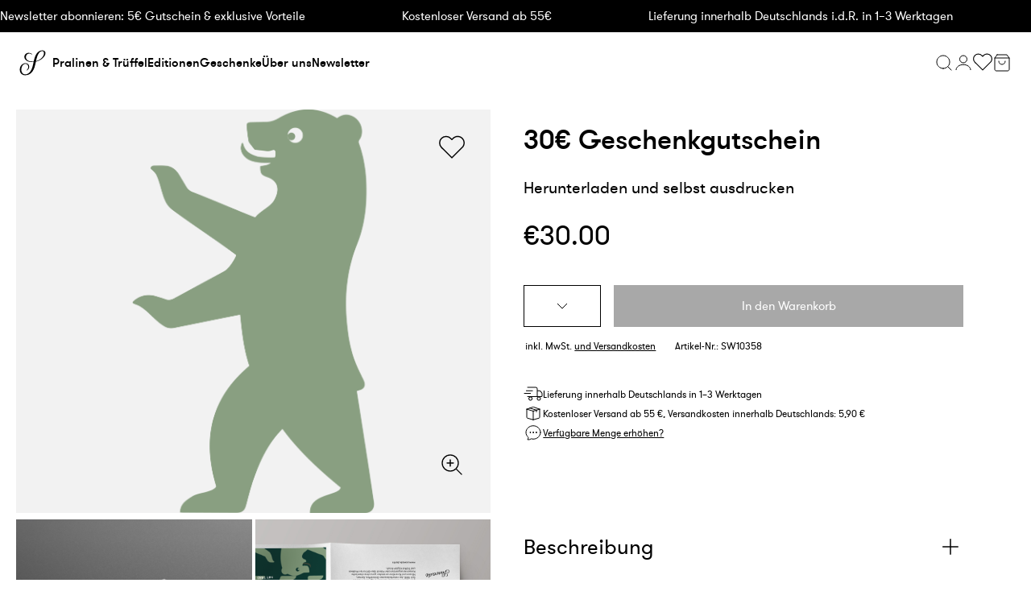

--- FILE ---
content_type: text/javascript; charset=utf-8
request_url: https://sawade.berlin/_nuxt/index.Cl6xKvYu.js
body_size: 635
content:
import{o as e,m as o,k as t}from"./entry.CFixPjpj.js";import{_ as c}from"./_plugin-vue_export-helper.DlAUqK2U.js";const s={},i={width:"16",height:"16",viewBox:"0 0 16 16",fill:"none",xmlns:"http://www.w3.org/2000/svg",class:"fill-black"},_=t("g",{"clip-path":"url(#clip0_2505_10748)"},[t("path",{d:"M16 8.04687C16 3.62887 12.418 0.046875 8 0.046875C3.582 0.046875 0 3.62887 0 8.04687C0 12.0402 2.92533 15.3495 6.75 15.9495V10.3595H4.71867V8.04621H6.75V6.28487C6.75 4.28021 7.94467 3.17221 9.772 3.17221C10.6467 3.17221 11.5627 3.32887 11.5627 3.32887V5.29754H10.5533C9.55933 5.29754 9.24933 5.91421 9.24933 6.54687V8.04687H11.468L11.1133 10.3602H9.24933V15.9502C13.0747 15.3495 16 12.0395 16 8.04687Z"})],-1),l=t("defs",null,[t("clipPath",{id:"clip0_2505_10748"},[t("rect",{width:"16",height:"16",fill:"white"})])],-1),n=[_,l];function a(r,h){return e(),o("svg",i,n)}const f=c(s,[["render",a]]);export{f as default};


--- FILE ---
content_type: text/javascript; charset=utf-8
request_url: https://sawade.berlin/_nuxt/LogoSvg.7CJXqtk3.js
body_size: -224
content:
import{ae as e}from"./entry.CFixPjpj.js";export{e as default};


--- FILE ---
content_type: text/javascript; charset=utf-8
request_url: https://sawade.berlin/_nuxt/ProductPrice.vue.CSbNOKRe.js
body_size: 534
content:
import{_ as P}from"./SharedPrice.vue.CDxvXKHX.js";import{b as $,Y as j,a6 as B,o as t,m as s,l as e,j as b,p as n,C,v as h,t as a,q as N,k as r,F as V,G as F}from"./entry.CFixPjpj.js";import{u as q}from"./useProductPrice.C9Pc-vl2.js";const w={key:0},L={key:2,class:"flex gap-2 justify-end text-grey-500 text-3.5"},S={key:1},z={class:"border-collapse table-auto w-full text-sm mb-8"},D={class:"border-b dark:border-slate-600 font-medium p-4 pl-8 pt-0 pb-3 text-slate-600 dark:text-slate-200 text-left"},E={class:"border-b dark:border-slate-600 font-medium p-4 pr-8 pt-0 pb-3 text-slate-600 dark:text-slate-200 text-left"},G={class:"bg-white dark:bg-secondary-800"},R={class:"border-b border-slate-100 dark:border-slate-700 p-4 pl-8 font-medium text-slate-500 dark:text-slate-400"},T={key:0},Y={key:1},A={class:"border-b border-slate-100 dark:border-slate-700 p-4 pr-8 font-medium text-current-500 dark:text-slate-400"},M=$({__name:"ProductPrice",props:{product:{}},setup(k){const f=k,{product:x}=j(f),{unitPrice:i,price:y,tierPrices:l,isListPrice:u,regulationPrice:p}=q(x),{getFormattedPrice:v}=B();return(o,H)=>{var m,_;const d=P;return t(),s("div",null,[e(l).length<=1?(t(),s("div",w,[e(u)?(t(),b(d,{key:0,class:"text-1xl text-secondary-900 basis-2/6 justify-end line-through",value:(_=(m=e(y))==null?void 0:m.listPrice)==null?void 0:_.price},null,8,["value"])):n("",!0),e(i)?(t(),b(d,{key:1,class:C(["text-3xl text-secondary-900 basis-2/6 justify-end",{"text-red":e(u)}]),value:e(i)},null,8,["class","value"])):n("",!0),e(p)?(t(),s("div",L,[h(a(o.$t("product.previously"))+" ",1),N(d,{value:e(p)},null,8,["value"])])):n("",!0)])):(t(),s("div",S,[r("table",z,[r("thead",null,[r("tr",null,[r("th",D,a(o.$t("product.amount")),1),r("th",E,a(o.$t("product.price.label")),1)])]),r("tbody",G,[(t(!0),s(V,null,F(e(l),(c,g)=>(t(),s("tr",{key:c.label},[r("td",R,[g<e(l).length-1?(t(),s("span",T,a(o.$t("product.price.to")),1)):(t(),s("span",Y,a(o.$t("product.price.from")),1)),h(" "+a(c.quantity),1)]),r("td",A,a(e(v)(c.unitPrice)),1)]))),128))])])]))])}}});export{M as _};


--- FILE ---
content_type: text/javascript; charset=utf-8
request_url: https://sawade.berlin/_nuxt/index.DUy2b-eq.js
body_size: 559
content:
import{o as e,m as o,k as t}from"./entry.CFixPjpj.js";import{_ as s}from"./_plugin-vue_export-helper.DlAUqK2U.js";const n={},c={width:"24",height:"24",viewBox:"0 0 24 24",fill:"none",xmlns:"http://www.w3.org/2000/svg",class:"stroke-black"},r=t("path",{d:"M21 12C21 14.3869 20.0518 16.6761 18.364 18.364C16.6761 20.0518 14.3869 21 12 21M21 12C21 9.61305 20.0518 7.32387 18.364 5.63604C16.6761 3.94821 14.3869 3 12 3M21 12H3M12 21C9.61305 21 7.32387 20.0518 5.63604 18.364C3.94821 16.6761 3 14.3869 3 12M12 21C13.657 21 15 16.97 15 12C15 7.03 13.657 3 12 3M12 21C10.343 21 9 16.97 9 12C9 7.03 10.343 3 12 3M12 3C9.61305 3 7.32387 3.94821 5.63604 5.63604C3.94821 7.32387 3 9.61305 3 12","stroke-linecap":"round","stroke-linejoin":"round"},null,-1),a=[r];function _(i,l){return e(),o("svg",c,a)}const h=s(n,[["render",_]]);export{h as default};


--- FILE ---
content_type: text/javascript; charset=utf-8
request_url: https://sawade.berlin/_nuxt/useActivePage.sJIIMOfh.js
body_size: -26
content:
import{a2 as l,r as n}from"./entry.CFixPjpj.js";const P=l(()=>{const s=n(),p=n(!1);return{pageType:s,isHomePage:p,setPageType:e=>{var a;p.value=(e==null?void 0:e.parentId)===null,s.value=(a=e==null?void 0:e.cmsPage)==null?void 0:a.type}}});export{P as u};


--- FILE ---
content_type: text/javascript; charset=utf-8
request_url: https://sawade.berlin/_nuxt/SawadeWhatIsInside.DEqHyhMR.js
body_size: 184
content:
import{_ as c}from"./CmsGenericElement.vue.CmKixyu2.js";import{b as r,o as a,m,q as p,l as i}from"./entry.CFixPjpj.js";import{u as l}from"./useCmsBlock.C3asxKRI.js";import"./index.DFIrvzEB.js";import"./index.BphKXUyx.js";const k=r({__name:"SawadeWhatIsInside",props:{content:{}},setup(e){const t=e,{getSlotContent:n}=l(t.content),o=n("whatIsInside");return(_,u)=>{const s=c;return a(),m("div",null,[p(s,{content:i(o)},null,8,["content"])])}}});export{k as default};


--- FILE ---
content_type: text/javascript; charset=utf-8
request_url: https://sawade.berlin/_nuxt/_...all_.BzaqAfYp.js
body_size: 484
content:
import{u as C,X as P,b as R,aZ as b,al as w,h as x,aw as I,bQ as B,j as K,be as S,o as T,aF as s,a$ as y}from"./entry.CFixPjpj.js";import{u as U}from"./useNavigationContext.C89jc7kX.js";import{p as h}from"./index.BphKXUyx.js";function D(){const{apiClient:d}=C(),{sessionContext:o}=P();async function n(e){var i,a,c;if(e==="/")return{routeName:"frontend.navigation.page",foreignKey:(a=(i=o.value)==null?void 0:i.salesChannel)==null?void 0:a.navigationCategoryId};const r=e.startsWith("/navigation/")||e.startsWith("/detail/")||e.startsWith("/landingPage/"),l=r?e:e.substring(1);return(c=(await d.invoke("readSeoUrl post /seo-url",{filter:[{type:"equals",field:r?"pathInfo":"seoPathInfo",value:l}]})).elements)==null?void 0:c[0]}return{resolvePath:n}}const O={name:"PageResolver"},$=R({...O,async setup(d){let o,n;const{clearBreadcrumbs:e}=b(),r="errors/RoutingNotFound",{resolvePath:l}=D(),v=w(),{locale:i}=x(),a=v.path.replace(`${i.value}`,"").replace("//","/"),{data:c}=([o,n]=I(async()=>S("cmsResponse"+a,async()=>{var t,g,p;return(t=history.state)!=null&&t.routeName?{routeName:(g=history.state)==null?void 0:g.routeName,foreignKey:(p=history.state)==null?void 0:p.foreignKey}:await l(a)},"$DYe1DJTSKq")),o=await o,n(),o),{routeName:m,foreignKey:_}=U(c),f=m.value;B(()=>{e()});function N(){if(!f)return s("div",s(y(h(r))));const u=h(f),t=m&&y(u);return t?t===u?s("div",{},"Problem resolving component: "+f):s("div",s(t,{navigationId:_.value})):s("div",{},"Loading...")}return(u,t)=>(T(),K(N))}});export{$ as default};


--- FILE ---
content_type: text/javascript; charset=utf-8
request_url: https://sawade.berlin/_nuxt/index.xeQDeGOy.js
body_size: 240
content:
import{o as t,m as o,k as e}from"./entry.CFixPjpj.js";import{_ as c}from"./_plugin-vue_export-helper.DlAUqK2U.js";const s={},l={width:"16",height:"16",viewBox:"0 0 16 16",fill:"none",xmlns:"http://www.w3.org/2000/svg",class:"fill-black"},i=e("g",{"clip-path":"url(#clip0_2505_10749)"},[e("path",{"fill-rule":"evenodd","clip-rule":"evenodd",d:"M4.8 0H11.2C13.84 0 16 2.16 16 4.8V11.2C16 13.84 13.84 16 11.2 16H4.8C2.16 16 0 13.84 0 11.2V4.8C0 2.16 2.16 0 4.8 0ZM12.24 2.96C11.76 2.96 11.28 3.36 11.28 3.92C11.28 4.48 11.68 4.88 12.24 4.88C12.8 4.88 13.2 4.48 13.2 3.92C13.12 3.36 12.72 2.96 12.24 2.96ZM8 4.16C5.84 4.16 4.08 5.92 4.08 8.08C4.08 10.24 5.84 12 8 12C10.16 12 11.92 10.24 11.92 8.08C12 5.92 10.24 4.16 8 4.16ZM8 10.64C6.64 10.64 5.44 9.52 5.44 8.08C5.44 6.72 6.56 5.52 8 5.52C9.36 5.52 10.56 6.64 10.56 8.08C10.56 9.52 9.44 10.64 8 10.64Z"})],-1),n=e("defs",null,[e("clipPath",{id:"clip0_2505_10749"},[e("rect",{width:"16",height:"16",fill:"white"})])],-1),_=[i,n];function r(a,d){return t(),o("svg",l,_)}const p=c(s,[["render",r]]);export{p as default};


--- FILE ---
content_type: text/javascript; charset=utf-8
request_url: https://sawade.berlin/_nuxt/ProductSuggestIncreaseAmount.BfaVb7A0.js
body_size: -87
content:
import{_ as o}from"./ProductSuggestIncreaseAmount.vue.Kc3vR2mb.js";import"./entry.CFixPjpj.js";import"./index.D8OMrgJu.js";import"./_plugin-vue_export-helper.DlAUqK2U.js";export{o as default};


--- FILE ---
content_type: text/javascript; charset=utf-8
request_url: https://sawade.berlin/_nuxt/CustomSelect.CIcYKXYS.js
body_size: 60
content:
import{_ as o}from"./CustomSelect.vue.CJxIEdTi.js";import"./entry.CFixPjpj.js";import"./index.Cef7u7TL.js";import"./index.LeYn-JcQ.js";import"./_plugin-vue_export-helper.DlAUqK2U.js";import"./index.Bl5afdGJ.js";import"./Checkbox.vue.DNl41y5q.js";import"./Label.BfOndz9s.js";import"./mediaBreakpointsResolver.ftmpRBvK.js";export{o as default};


--- FILE ---
content_type: text/javascript; charset=utf-8
request_url: https://sawade.berlin/_nuxt/index.BHmhAwWb.js
body_size: 536
content:
import{o,m as t,k as e}from"./entry.CFixPjpj.js";import{_ as n}from"./_plugin-vue_export-helper.DlAUqK2U.js";const s={},c={width:"24",height:"24",viewBox:"0 0 24 24",fill:"none",xmlns:"http://www.w3.org/2000/svg"},r=e("rect",{width:"24",height:"24"},null,-1),i=e("path",{d:"M4 7.15654V17.2318C4 17.6754 4.29225 18.066 4.71783 18.1912L12 20.333M4 7.15654L12 9.50948M4 7.15654L8 5.74477M12 20.333L19.2822 18.1912C19.7077 18.066 20 17.6754 20 17.2318V7.15654M12 20.333V9.50948M20 7.15654L12.3328 4.45047C12.1175 4.37446 11.8825 4.37446 11.6672 4.45047L8 5.74477M20 7.15654L16 8.33301M12 9.50948L16 8.33301M16 8.33301L8 5.74477M16 8.33301V10.4507",stroke:"black","stroke-linecap":"round","stroke-linejoin":"round"},null,-1),_=[r,i];function a(l,d){return o(),t("svg",c,_)}const L=n(s,[["render",a]]);export{L as default};


--- FILE ---
content_type: text/javascript; charset=utf-8
request_url: https://sawade.berlin/_nuxt/index.B-66FLzh.js
body_size: 261
content:
import{o,m as t,k as r,R as s}from"./entry.CFixPjpj.js";import{_ as n}from"./_plugin-vue_export-helper.DlAUqK2U.js";const a={},c={width:"22",height:"22",viewBox:"0 0 22 22",fill:"none",xmlns:"http://www.w3.org/2000/svg",class:"stroke-black"};function l(e,i){return o(),t("svg",c,[r("path",s({d:"M19.8382 2.6089C19.3274 2.0979 18.721 1.69254 18.0535 1.41598C17.3861 1.13942 16.6707 0.99707 15.9482 0.99707C15.2257 0.99707 14.5103 1.13942 13.8428 1.41598C13.1754 1.69254 12.5689 2.0979 12.0582 2.6089L10.9982 3.6689L9.93817 2.6089C8.90647 1.5772 7.5072 0.997605 6.04817 0.997605C4.58913 0.997605 3.18986 1.5772 2.15817 2.6089C1.12647 3.64059 0.546875 5.03986 0.546875 6.4989C0.546875 7.95793 1.12647 9.3572 2.15817 10.3889L3.21817 11.4489L10.9982 19.2289L18.7782 11.4489L19.8382 10.3889C20.3492 9.87814 20.7545 9.27171 21.0311 8.60425C21.3076 7.93679 21.45 7.22138 21.45 6.4989C21.45 5.77641 21.3076 5.061 21.0311 4.39354C20.7545 3.72608 20.3492 3.11965 19.8382 2.6089Z"},e.$attrs,{"stroke-linecap":"round","stroke-linejoin":"round"}),null,16)])}const d=n(a,[["render",l]]);export{d as default};


--- FILE ---
content_type: text/javascript; charset=utf-8
request_url: https://sawade.berlin/_nuxt/config.iNhwP3xf.js
body_size: -8
content:
const e=()=>({legacy:!1,defaultLocale:"de-DE",fallbackLocale:"en-GB",allowComposition:!0,silentTranslationWarn:!0,missingWarn:!1,fallbackWarn:!1,globalInjection:!0,locales:[{code:"en-GB",iso:"en-GB",file:"en-GB.ts"},{code:"de-DE",iso:"de-DE",file:"de-DE.ts"}]});export{e as default};


--- FILE ---
content_type: text/javascript; charset=utf-8
request_url: https://sawade.berlin/_nuxt/ImageBox.DB4yjwzP.js
body_size: 12
content:
import{_ as o}from"./ImageBox.vue.B0S_2GXA.js";import"./entry.CFixPjpj.js";import"./MediaInterpreter.vue.WY5dxvsL.js";import"./getMediaSrcSet.B8e-5Oab.js";import"./ImgPlaceholder.vue.B-XRUFxK.js";import"./index.BCoDVLo3.js";import"./_plugin-vue_export-helper.DlAUqK2U.js";export{o as default};


--- FILE ---
content_type: text/javascript; charset=utf-8
request_url: https://sawade.berlin/_nuxt/Header.BtepbJJe.js
body_size: 555
content:
import{_ as o}from"./Header.vue.CcfF6VR3.js";import"./entry.CFixPjpj.js";import"./index.BVVBJx2l.js";import"./IconLinks.vue.6oFsH7Kr.js";import"./CustomSelect.vue.CJxIEdTi.js";import"./index.Cef7u7TL.js";import"./index.LeYn-JcQ.js";import"./_plugin-vue_export-helper.DlAUqK2U.js";import"./index.Bl5afdGJ.js";import"./Checkbox.vue.DNl41y5q.js";import"./Label.BfOndz9s.js";import"./mediaBreakpointsResolver.ftmpRBvK.js";import"./IconWithIndicator.vue.oAFGmhPt.js";import"./Indicator.vue.gv6w-JnO.js";import"./Indicator.utils.DG6y88Sj.js";import"./index.B-66FLzh.js";import"./index.DUy2b-eq.js";import"./index.Cg1iwTUe.js";import"./index.Cntx3ZbB.js";import"./index.XzBwIVFF.js";import"./useIsMobileHandler.D16ZPjp5.js";import"./index.DOp5F1SH.js";import"./MegaMenu.vue.Cujgnqha.js";import"./ContentCard.vue.DnZa_87s.js";import"./ButtonText.vue.BRVXiedA.js";import"./MediaInterpreter.vue.WY5dxvsL.js";import"./getMediaSrcSet.B8e-5Oab.js";import"./ImgPlaceholder.vue.B-XRUFxK.js";import"./index.BCoDVLo3.js";import"./MobileMenu.vue.DRBwQhQF.js";import"./index.DkYVvcwz.js";import"./Accordion.vue.BxlSP1wg.js";import"./index.CIHKkdFG.js";import"./index.B9rAqFWj.js";import"./useSafeId.CO8plBNC.js";import"./useFocusTrap.CGrza7lU.js";import"./SearchMenuBar.vue.ZLdC1h0o.js";import"./SearchMenu.vue.D2B8N4n8.js";import"./ProductCard.vue.or6p4gAh.js";import"./useCartNotification.CHDh7aNO.js";import"./useAddToCartWithSideEffects.DASBCdM-.js";import"./useAddToCart.DXvkLisJ.js";import"./useModal.cMiNMurc.js";import"./useCartWithSideEffects.Dzwy97NO.js";import"./useProductWishlist.CrdqaHU2.js";import"./useProductPrice.C9Pc-vl2.js";import"./ProductCard.vue.DutIF2hR.js";import"./ProductCardHandWrittenLabel.vue.Dbn9A93d.js";import"./useActivePage.sJIIMOfh.js";import"./ProductCardNotifyMe.vue.CMJRF_cA.js";import"./index.jpCZYc2C.js";import"./formProductNotifyMe.DWPD2Ib4.js";import"./i18n-validators.CsTCLEC_.js";import"./index.CtJL-fvh.js";import"./FeedbackBanner.K5rATXHo.js";import"./Input.vue.FrLPJXNl.js";import"./fieldNames.BeIgYeh2.js";import"./customFieldKeyResolver.DFEB7i8m.js";import"./useProductSearchSuggest.B6qnabqj.js";import"./useListing.DiXlbC7l.js";import"./useCategory.DVOTRsyJ.js";import"./ContextError.BxsMeAdC.js";import"./index.CyKRTqFB.js";export{o as default};


--- FILE ---
content_type: text/javascript; charset=utf-8
request_url: https://sawade.berlin/_nuxt/CmsGenericElement.pSdZtl1i.js
body_size: -121
content:
import{_ as o}from"./CmsGenericElement.vue.CmKixyu2.js";import"./entry.CFixPjpj.js";import"./index.DFIrvzEB.js";import"./index.BphKXUyx.js";export{o as default};


--- FILE ---
content_type: text/javascript; charset=utf-8
request_url: https://sawade.berlin/_nuxt/Header.vue.CcfF6VR3.js
body_size: 1973
content:
import{b as W,Y as T,bd as X,ah as Z,bg as ee,S as ae,i as A,r as c,H as ne,a3 as le,o as h,m as k,M as S,l as s,k as l,C as m,q as o,w as p,ae as E,O as _,a0 as oe,F as I,G as te,v as se,t as re,j as ie,p as ue,V as ce,a5 as de}from"./entry.CFixPjpj.js";import{v as me}from"./index.BVVBJx2l.js";import{_ as ve}from"./IconLinks.vue.6oFsH7Kr.js";import fe from"./index.DOp5F1SH.js";import ge from"./index.Cntx3ZbB.js";import{_ as he}from"./IconWithIndicator.vue.oAFGmhPt.js";import{_ as pe}from"./MegaMenu.vue.Cujgnqha.js";import{_ as ke}from"./MobileMenu.vue.DRBwQhQF.js";import{_ as N}from"./SearchMenuBar.vue.ZLdC1h0o.js";import{_ as Se}from"./SearchMenu.vue.D2B8N4n8.js";const be={class:"px-4 md:px-6 3xl:px-12"},we={class:"flex justify-between items-center md:hidden py-4"},ye=["aria-label"],Ce=["aria-label"],$e={class:"hidden md:flex justify-between items-center"},Le={class:"flex items-center gap-x-8"},Me={class:"mr-2"},_e={class:"fixed left-0 top-0 h-full w-full bg-black/30 z-[11]"},je=W({__name:"Header",props:{color:{},backgroundColor:{},languageOptions:{},homeLink:{},cartItemsAmount:{},accountLink:{},wishlistLink:{},structuredMegaMenu:{},count:{}},emits:["languageChange","openSideCart"],setup(j){const{areSomeLogoBannersVisible:R,logoBannerBackgroundColor:Y}=T(X()),{headerHeight:b}=T(Z()),x=ee(),P=j,U=ae(),F=A(()=>U.value?{color:P.color,backgroundColor:Y.value||void 0}:{}),f=c(null),w=c(null),r=c(null),y=c(!1),C=c(!1);let $;const K=()=>{if(!f.value)return;const e=window.scrollY;$&&$>e?f.value.style.transform="translateY(0)":e>(b.value||0)&&(f.value.style.transform="translateY(-100%)"),$=e},q=e=>{C.value||(r.value=e)},G=e=>{var g,n,M;if(!((n=(g=w.value)==null?void 0:g.$refs)!=null&&n.$megaMenu))return;const a=w.value.$refs.$megaMenu,d=(M=f.value)==null?void 0:M.contains(e.relatedTarget);a===e.relatedTarget||d||(r.value=null)},D=()=>{r.value=null};ne(()=>{var e;b.value=((e=f.value)==null?void 0:e.offsetHeight)||0});const J=e=>{e!=null&&e.height&&(b.value=e==null?void 0:e.height)};le("scroll",K,{passive:!0});const t=c(!1),v=c(""),O=()=>{t.value=!0},B=A(()=>{var e,a,d;return Array.isArray((e=r.value)==null?void 0:e.children)&&((d=(a=r==null?void 0:r.value)==null?void 0:a.children)==null?void 0:d.length)>0}),i=c(null),u=c(null),H=()=>{var e,a;t.value=!1,v.value="",(e=i==null?void 0:i.value)==null||e.clearSearch(),(a=u==null?void 0:u.value)==null||a.clearSearch()},V=e=>{v.value=e},L=()=>{var e,a;x.push("/search?search="+v.value),t.value=!1,v.value="",(e=i==null?void 0:i.value)==null||e.clearSearch(),(a=u==null?void 0:u.value)==null||a.clearSearch()},Q=()=>{var e,a;t.value=!1,v.value="",(e=i==null?void 0:i.value)==null||e.clearSearch(),(a=u==null?void 0:u.value)==null||a.clearSearch()},z=()=>{r.value=null};return(e,a)=>{var g;const d=de;return h(),k(I,null,[S((h(),k("header",{ref_key:"$header",ref:f,class:"justify-center flex w-full transition-transform delay-75 duration-500 sticky top-0 left-0 z-20 translate-y-0 group/header"},[l("nav",{id:"desktop-menu-icon-links",class:m(["bg-white text-black max-w-screen-3xl w-full relative transition-colors group-hover/header:!bg-white",[C.value||t.value?"!bg-white":""]]),style:ce(F.value)},[l("div",be,[l("ul",we,[l("li",{class:m(["w-8 h-8",{hidden:t.value}])},[l("button",{"aria-label":e.$t("ariaLabel.iconMenu"),onClick:a[0]||(a[0]=n=>y.value=!0)},[o(s(fe),{class:"w-8 h-8 md:w-6 md:h-6","aria-hidden":"true"})],8,ye)],2),l("li",{class:m(["w-full h-[3rem]",{hidden:!t.value}])},[o(s(N),{ref_key:"searchMenuBarMobile",ref:u,class:"w-full",onClose:H,onChangeValue:V,onEnterKeyUp:L},null,512)],2),l("li",{class:m(["w-8 h-8",{hidden:t.value}])},[o(oe,{"enter-from-class":"opacity-0","enter-to-class":"opacity-100","leave-from-class":"opacity-100","leave-to-class":"opacity-0","enter-active-class":"transition-opacity duration-300","leave-active-class":"transition-opacity duration-300"},{default:p(()=>{var n;return[S(o(d,{to:e.homeLink,"aria-label":"Logo"},{default:p(()=>[o(s(E),{key:"small-logo-icon",size:"mini","aria-hidden":"true"})]),_:1},8,["to"]),[[_,!(((n=s(R))==null?void 0:n.length)>0)]])]}),_:1})],2),l("li",{class:m(["w-8 h-8",{hidden:t.value}]),onClick:a[1]||(a[1]=n=>e.$emit("openSideCart"))},[l("button",{"aria-label":e.$t("ariaLabel.iconShoppingBag")},[o(s(he),{amount:e.cartItemsAmount},{default:p(()=>[o(s(ge),{class:"w-8 h-8 md:w-6 md:h-6","aria-hidden":"true"})]),_:1},8,["amount"])],8,Ce)],2)]),l("ul",$e,[l("li",null,[l("ul",Le,[l("li",Me,[o(d,{to:e.homeLink,"aria-label":"Sawade logo",onClick:z},{default:p(()=>[o(s(E),{size:"mini","aria-hidden":"true"})]),_:1},8,["to"])]),(h(!0),k(I,null,te(e.structuredMegaMenu,n=>(h(),k("li",{class:m({hidden:t.value}),key:n.category.id},[o(d,{to:n.category.link,class:"cursor-pointer relative inline-block py-[1.625rem] text-medium font-medium before:content-[''] before:absolute before:top-[calc(100%-1px)] before:w-full before:h-[2px] before:bg-transparent hover:before:bg-black before:z-20 duration-300 before:transition-colors",onMouseleave:G,onMouseenter:M=>q(n),onClick:z},{default:p(()=>[se(re(n.category.name),1)]),_:2},1032,["to","onMouseenter"])],2))),128))])]),l("li",{class:m(["w-full h-[4.75rem]",{hidden:!t.value}])},[o(s(N),{ref_key:"searchMenuBarDesktop",ref:i,class:"w-full",onClose:H,onChangeValue:V,onEnterKeyUp:L},null,512)],2),l("li",{class:m({hidden:t.value})},[o(s(ve),{"language-options":e.languageOptions,"cart-items-amount":e.cartItemsAmount,"account-link":e.accountLink,"wishlist-link":e.wishlistLink,count:e.count,"teleport-content-to":"#desktop-menu-icon-links",onLanguageChange:a[2]||(a[2]=n=>e.$emit("languageChange",n)),onSelectToggle:a[3]||(a[3]=n=>C.value=n),onOpenSideCart:a[4]||(a[4]=n=>e.$emit("openSideCart")),onOpenSearch:O},null,8,["language-options","cart-items-amount","account-link","wishlist-link","count"])],2)])]),S(o(s(pe),{ref_key:"megaMenu",ref:w,class:"w-full max-w-screen-3xl","selected-mega-menu-section":r.value,"onUpdate:selectedMegaMenuSection":a[5]||(a[5]=n=>r.value=n),onMouseleave:D},null,8,["selected-mega-menu-section"]),[[_,B.value]]),((g=v.value)==null?void 0:g.length)>=3&&t.value?(h(),ie(s(Se),{key:0,"search-value":v.value,onSeeAll:L,onSeeProduct:Q},null,8,["search-value"])):ue("",!0),o(s(ke),{links:e.structuredMegaMenu,"is-visible":y.value,"language-options":e.languageOptions,"account-link":e.accountLink,"wishlist-link":e.wishlistLink,count:e.count,onClose:a[6]||(a[6]=n=>y.value=!1),onLanguageChange:a[7]||(a[7]=n=>e.$emit("languageChange",n)),onOpenSideCart:a[8]||(a[8]=n=>e.$emit("openSideCart")),onOpenSearchBar:O},null,8,["links","is-visible","language-options","account-link","wishlist-link","count"])],6)])),[[s(me),J]]),S(l("div",_e,null,512),[[_,B.value]])],64)}}});export{je as _};


--- FILE ---
content_type: text/javascript; charset=utf-8
request_url: https://sawade.berlin/_nuxt/SliderButton.B8JOSch5.js
body_size: -105
content:
import{_ as o}from"./SliderButton.vue.CdSpqdqa.js";import"./entry.CFixPjpj.js";import"./index.Bl5afdGJ.js";import"./_plugin-vue_export-helper.DlAUqK2U.js";export{o as default};


--- FILE ---
content_type: text/javascript; charset=utf-8
request_url: https://sawade.berlin/_nuxt/useNavigation.D_mhCemE.js
body_size: 317
content:
import{u,ab as v,r as c,i as l,ac as d}from"./entry.CFixPjpj.js";function N(n){const t=(n==null?void 0:n.type)||"main-navigation",{apiClient:o}=u(),e=v(`swNavigation-${t}`,c([]));d(`swNavigation-${t}`,e);const i=l(()=>e.value);async function s({depth:r}){try{const a=await o.invoke("readNavigation post /navigation/{activeId}/{rootId} sw-include-seo-urls",{activeId:t,rootId:t,depth:r,"sw-include-seo-urls":!0});return e.value=a||[],e.value}catch(a){return e.value=[],console.error("[useNavigation][loadNavigationElements]",a),[]}}return{navigationElements:i,loadNavigationElements:s}}export{N as u};


--- FILE ---
content_type: text/javascript; charset=utf-8
request_url: https://sawade.berlin/_nuxt/SawadeSpecial.DkJ_fKfB.js
body_size: 549
content:
import{b as p,o as s,j as c,l as n}from"./entry.CFixPjpj.js";import{_ as l}from"./SawadeSpecials.vue.BHTy-ITc.js";import"./MediaInterpreter.vue.WY5dxvsL.js";import"./getMediaSrcSet.B8e-5Oab.js";import"./ImgPlaceholder.vue.B-XRUFxK.js";import"./index.BCoDVLo3.js";import"./_plugin-vue_export-helper.DlAUqK2U.js";import"./ContentSlider.vue.BYM4zXOQ.js";import"./mediaBreakpointsResolver.ftmpRBvK.js";import"./SliderButton.vue.CdSpqdqa.js";import"./index.Bl5afdGJ.js";const D=p({__name:"SawadeSpecial",props:{content:{}},setup(i){const e=i,r=e.content.data,m=e.content.config.sawadeSpecials.value.map((t,a)=>{var o;return{...t,media:{...t.media,value:(o=r.medias)==null?void 0:o[a]}}});return(t,a)=>(s(),c(n(l),{title:t.content.config.title.value,"sawade-specials":n(m)},null,8,["title","sawade-specials"]))}});export{D as default};


--- FILE ---
content_type: text/javascript; charset=utf-8
request_url: https://sawade.berlin/_nuxt/ProductArticleNumber.qyzpdkOn.js
body_size: -174
content:
import{_ as m}from"./ProductArticleNumber.vue.CXr-dB7q.js";import"./entry.CFixPjpj.js";export{m as default};


--- FILE ---
content_type: text/javascript; charset=utf-8
request_url: https://sawade.berlin/_nuxt/SharedPrice.vue.CDxvXKHX.js
body_size: 193
content:
import{b as m,a6 as i,i as l,o as a,m as d,t as s,l as o,j as p,w as u,v as g,y as _}from"./entry.CFixPjpj.js";const f={key:0,class:"text-m-lg md:text-lg font-medium shared-price"},k=m({__name:"SharedPrice",props:{value:{},tag:{}},setup(r){const{getFormattedPrice:c}=i(),n=r,e=l(()=>c(n.value));return(t,h)=>t.tag?(a(),p(_(t.tag),{key:1,class:"text-m-lg md:text-lg font-medium shared-price"},{default:u(()=>[g(s(o(e)),1)]),_:1})):(a(),d("div",f,s(o(e)),1))}});export{k as _};


--- FILE ---
content_type: text/javascript; charset=utf-8
request_url: https://sawade.berlin/_nuxt/CmsGenericBlock.vue.os_y9k0B.js
body_size: 435
content:
import{b as g,o as u,j as d,aF as e,b0 as i,b1 as p}from"./entry.CFixPjpj.js";import{r as b}from"./index.DFIrvzEB.js";const f=g({__name:"CmsGenericBlock",props:{content:{}},setup(a){const n=a,c=()=>{const{resolvedComponent:t,componentName:r,isResolved:s}=b(n.content);if(t){if(!s)return e("div",{},"Problem resolving component: "+r);const{cssClasses:m,layoutStyles:o}=i(n.content);o.backgroundImage&&(o.backgroundImage=p(o.backgroundImage,n.content));const l={backgroundColor:o.backgroundColor,backgroundImage:o.backgroundImage};return o.backgroundColor=null,o.backgroundImage=null,e("div",{style:l},e(t,{content:n.content,style:o,class:m}))}return e("div",{},"Loading...")};return(t,r)=>(u(),d(c))}});export{f as _};


--- FILE ---
content_type: text/javascript; charset=utf-8
request_url: https://sawade.berlin/_nuxt/CmsPage.COjf-uAV.js
body_size: -14
content:
import{_ as o}from"./CmsPage.vue.BHMQvHf3.js";import"./useListing.DiXlbC7l.js";import"./entry.CFixPjpj.js";import"./useCategory.DVOTRsyJ.js";import"./ContextError.BxsMeAdC.js";import"./useNavigationContext.C89jc7kX.js";import"./index.BphKXUyx.js";export{o as default};


--- FILE ---
content_type: text/javascript; charset=utf-8
request_url: https://sawade.berlin/_nuxt/MediaModal.vue.DyrfCKjA.js
body_size: 788
content:
import{b as C,ba as M,bb as w,r as c,A as k,o as v,j as p,w as t,q as n,l as i,C as y,x as $,v as L,t as S,J as Z,V as _,p as z}from"./entry.CFixPjpj.js";import{o as B,A,d as V,I,k as N,i as q}from"./index.Cef7u7TL.js";import{_ as D}from"./ContentSlider.vue.BYM4zXOQ.js";import{_ as F}from"./ImageBox.vue.B0S_2GXA.js";import T from"./index.DkYVvcwz.js";const O=C({__name:"MediaModal",props:M({medias:{},initialSlide:{default:0},disableZoomLogic:{type:Boolean},slideLoop:{type:Boolean}},{open:{type:Boolean},openModifiers:{}}),emits:["update:open"],setup(f){const o=f,r=w(f,"open"),l=c(!1),u=c({x:0,y:0}),e=c({x:0,y:0}),b=a=>{if(o!=null&&o.disableZoomLogic)return;if(l.value=!l.value,!l.value){m();return}const{clientX:d,clientY:s}=a;u.value={x:d,y:s}},g=a=>{if(o!=null&&o.disableZoomLogic||!l.value)return;const{clientX:d,clientY:s}=a;e.value={x:d-u.value.x,y:s-u.value.y}},m=()=>{e.value.x*=.8,e.value.y*=.8,Math.abs(e.value.x)<10&&(e.value.x=0),Math.abs(e.value.y)<10&&(e.value.y=0),(e.value.x!==0||e.value.y!==0)&&requestAnimationFrame(m)},h=()=>{o!=null&&o.disableZoomLogic||!l.value||(l.value=!1,m())};return k(r,()=>{document.body.style.overflow=r.value?"hidden":"",r.value||(l.value=!1,e.value={x:0,y:0})}),(a,d)=>(v(),p(i(q),{open:r.value},{default:t(()=>[n(i(B),null,{default:t(()=>[n(i(A),{class:y(["media-modal data-[state=open]:animate-slideUpAndFade fixed top-0 left-0 w-screen h-screen bg-light-grey p-6 z-[1000]",[a.disableZoomLogic&&"media-modal--disable-zoom-logic",l.value&&"media-modal--zoomed"]]),onClick:b},{default:t(()=>[n(i(V),{class:"absolute right-6 top-6 z-10","aria-label":a.$t("ariaLabel.iconClose"),onClick:d[0]||(d[0]=$(s=>r.value=!1,["stop"]))},{default:t(()=>[n(i(T),{class:"w-8 h-8","aria-hidden":"true"})]),_:1},8,["aria-label"]),n(i(I),{class:"sr-only"},{default:t(()=>[L(S(a.$t("product.imageGallery")),1)]),_:1}),n(i(N),{class:"absolute left-1/2 top-1/2 -translate-x-1/2 -translate-y-1/2"},{default:t(()=>[n(i(D),{slides:a.medias,"show-pagination":"","short-swipes":!l.value,"initial-slide":a.initialSlide,onMousemovePassive:g,onSlideChange:h,loop:a.slideLoop},{slide:t(({slide:s,slideIdx:x})=>[Z(a.$slots,"slide",{slide:s,slideIdx:x}),a.$slots.slide?z("",!0):(v(),p(i(F),{key:0,media:s==null?void 0:s.media,class:y(l.value&&"image-box--zoomed"),style:_({transform:`translate(${e.value.x}px, ${e.value.y}px)`})},null,8,["media","class","style"]))]),_:3},8,["slides","short-swipes","initial-slide","loop"])]),_:3})]),_:3},8,["class"])]),_:3})]),_:3},8,["open"]))}});export{O as _};


--- FILE ---
content_type: text/javascript; charset=utf-8
request_url: https://sawade.berlin/_nuxt/Newsletter.2Maqy9eQ.js
body_size: 221
content:
import{_ as o}from"./Newsletter.vue.z9dCdY1u.js";import"./entry.CFixPjpj.js";import"./Input.vue.FrLPJXNl.js";import"./index.LeYn-JcQ.js";import"./_plugin-vue_export-helper.DlAUqK2U.js";import"./index.Cg1iwTUe.js";import"./Label.BfOndz9s.js";import"./useSafeId.CO8plBNC.js";import"./Checkbox.vue.DNl41y5q.js";import"./FeedbackBanner.K5rATXHo.js";import"./index.CtJL-fvh.js";import"./formNewsletter.CNaY9k92.js";import"./i18n-validators.CsTCLEC_.js";import"./fieldNames.BeIgYeh2.js";export{o as default};


--- FILE ---
content_type: text/javascript; charset=utf-8
request_url: https://sawade.berlin/_nuxt/couponCartItemTypes.kBEiKsT9.js
body_size: -85
content:
const o={PROMOTION:"promotion",EASY_COUPON:"easy-coupon",EASY_COUPON_CHILD_VOUCHER:"easy-coupon-child-voucher",EASY_COUPON_CHILD_SHIPPING_COSTS:"easy-coupon-child-shipping-costs"};export{o as c};


--- FILE ---
content_type: text/javascript; charset=utf-8
request_url: https://sawade.berlin/_nuxt/useNewsletter.B5Lejbai.js
body_size: 481
content:
import{u as l,a4 as w,r as b,i as n}from"./entry.CFixPjpj.js";function f(){const{apiClient:s}=l(),{getStorefrontUrl:r}=w(),t=b("undefined");async function o(e){return await s.invoke("subscribeToNewsletter post /newsletter/subscribe",{...e,storefrontUrl:r()})}async function i(e){return await s.invoke("unsubscribeToNewsletter post /newsletter/unsubscribe",{email:e})}async function u(){try{const e=await s.invoke("readNewsletterRecipient post /account/newsletter-recipient",{});t.value=e.status}catch(e){console.error(e)}}const a=n(()=>!["optOut","undefined"].includes(t.value)),c=n(()=>t.value==="notSet");return{newsletterSubscribe:o,newsletterUnsubscribe:i,isNewsletterSubscriber:a,getNewsletterStatus:u,newsletterStatus:t,confirmationNeeded:c}}export{f as u};


--- FILE ---
content_type: text/javascript; charset=utf-8
request_url: https://sawade.berlin/_nuxt/CmsPage.vue.BHMQvHf3.js
body_size: 189
content:
import{u as p}from"./useListing.DiXlbC7l.js";import{u}from"./useNavigationContext.C89jc7kX.js";import{b as d,i as f,o as k,j as C,a$ as b,b0 as x,aF as a,b1 as _}from"./entry.CFixPjpj.js";import{p as r}from"./index.BphKXUyx.js";const B=d({__name:"CmsPage",props:{content:{}},setup(s){const c=s,{routeName:m}=u();m.value==="frontend.navigation.page"&&p();const i=f(()=>{var e;return((e=c.content)==null?void 0:e.sections)||[]}),t=()=>i.value.map(o=>({name:`CmsSection${r(o.type)}`,component:b(`CmsSection${r(o.type)}`),section:o})).map(o=>{const{cssClasses:g,layoutStyles:n}=x(o.section);return typeof o.component=="string"?a("div",{},"There is no "+o.component):(n!=null&&n.backgroundImage&&(n.backgroundImage=_(n.backgroundImage,o.section)),a(o.component,{content:o.section,class:{...g,"max-w-screen-2xl mx-auto":(n==null?void 0:n.sizingMode)==="boxed"},style:{backgroundColor:n==null?void 0:n.backgroundColor,backgroundImage:n==null?void 0:n.backgroundImage,backgroundSize:n==null?void 0:n.backgroundSize}}))});return(e,o)=>(k(),C(t))}});export{B as _};


--- FILE ---
content_type: text/javascript; charset=utf-8
request_url: https://sawade.berlin/_nuxt/entry.CFixPjpj.js
body_size: 146939
content:
/**
* @vue/shared v3.4.21
* (c) 2018-present Yuxi (Evan) You and Vue contributors
* @license MIT
**/function rn(e,t){const n=new Set(e.split(","));return t?r=>n.has(r.toLowerCase()):r=>n.has(r)}const be={},Uo=[],mt=()=>{},Ji=()=>!1,fo=e=>e.charCodeAt(0)===111&&e.charCodeAt(1)===110&&(e.charCodeAt(2)>122||e.charCodeAt(2)<97),eu=e=>e.startsWith("onUpdate:"),Ce=Object.assign,tu=(e,t)=>{const n=e.indexOf(t);n>-1&&e.splice(n,1)},yv=Object.prototype.hasOwnProperty,Ee=(e,t)=>yv.call(e,t),re=Array.isArray,Ho=e=>cs(e)==="[object Map]",ho=e=>cs(e)==="[object Set]",Bf=e=>cs(e)==="[object Date]",vv=e=>cs(e)==="[object RegExp]",le=e=>typeof e=="function",ue=e=>typeof e=="string",bn=e=>typeof e=="symbol",Re=e=>e!==null&&typeof e=="object",nu=e=>(Re(e)||le(e))&&le(e.then)&&le(e.catch),Nm=Object.prototype.toString,cs=e=>Nm.call(e),Ev=e=>cs(e).slice(8,-1),Mm=e=>cs(e)==="[object Object]",ru=e=>ue(e)&&e!=="NaN"&&e[0]!=="-"&&""+parseInt(e,10)===e,Sr=rn(",key,ref,ref_for,ref_key,onVnodeBeforeMount,onVnodeMounted,onVnodeBeforeUpdate,onVnodeUpdated,onVnodeBeforeUnmount,onVnodeUnmounted"),Cv=rn("bind,cloak,else-if,else,for,html,if,model,on,once,pre,show,slot,text,memo"),Fa=e=>{const t=Object.create(null);return n=>t[n]||(t[n]=e(n))},bv=/-(\w)/g,Je=Fa(e=>e.replace(bv,(t,n)=>n?n.toUpperCase():"")),Lv=/\B([A-Z])/g,Zt=Fa(e=>e.replace(Lv,"-$1").toLowerCase()),Nr=Fa(e=>e.charAt(0).toUpperCase()+e.slice(1)),Jr=Fa(e=>e?`on${Nr(e)}`:""),Ln=(e,t)=>!Object.is(e,t),zo=(e,t)=>{for(let n=0;n<e.length;n++)e[n](t)},la=(e,t,n)=>{Object.defineProperty(e,t,{configurable:!0,enumerable:!1,value:n})},Ms=e=>{const t=parseFloat(e);return isNaN(t)?e:t},ca=e=>{const t=ue(e)?Number(e):NaN;return isNaN(t)?e:t};let xf;const Vm=()=>xf||(xf=typeof globalThis<"u"?globalThis:typeof self<"u"?self:typeof window<"u"?window:typeof global<"u"?global:{}),Sv="Infinity,undefined,NaN,isFinite,isNaN,parseFloat,parseInt,decodeURI,decodeURIComponent,encodeURI,encodeURIComponent,Math,Number,Date,Array,Object,Boolean,String,RegExp,Map,Set,JSON,Intl,BigInt,console,Error",Pv=rn(Sv);function mo(e){if(re(e)){const t={};for(let n=0;n<e.length;n++){const r=e[n],o=ue(r)?Bm(r):mo(r);if(o)for(const s in o)t[s]=o[s]}return t}else if(ue(e)||Re(e))return e}const Tv=/;(?![^(]*\))/g,wv=/:([^]+)/,Iv=/\/\*[^]*?\*\//g;function Bm(e){const t={};return e.replace(Iv,"").split(Tv).forEach(n=>{if(n){const r=n.split(wv);r.length>1&&(t[r[0].trim()]=r[1].trim())}}),t}function Zn(e){let t="";if(ue(e))t=e;else if(re(e))for(let n=0;n<e.length;n++){const r=Zn(e[n]);r&&(t+=r+" ")}else if(Re(e))for(const n in e)e[n]&&(t+=n+" ");return t.trim()}function ou(e){if(!e)return null;let{class:t,style:n}=e;return t&&!ue(t)&&(e.class=Zn(t)),n&&(e.style=mo(n)),e}const Av="html,body,base,head,link,meta,style,title,address,article,aside,footer,header,hgroup,h1,h2,h3,h4,h5,h6,nav,section,div,dd,dl,dt,figcaption,figure,picture,hr,img,li,main,ol,p,pre,ul,a,b,abbr,bdi,bdo,br,cite,code,data,dfn,em,i,kbd,mark,q,rp,rt,ruby,s,samp,small,span,strong,sub,sup,time,u,var,wbr,area,audio,map,track,video,embed,object,param,source,canvas,script,noscript,del,ins,caption,col,colgroup,table,thead,tbody,td,th,tr,button,datalist,fieldset,form,input,label,legend,meter,optgroup,option,output,progress,select,textarea,details,dialog,menu,summary,template,blockquote,iframe,tfoot",Ov="svg,animate,animateMotion,animateTransform,circle,clipPath,color-profile,defs,desc,discard,ellipse,feBlend,feColorMatrix,feComponentTransfer,feComposite,feConvolveMatrix,feDiffuseLighting,feDisplacementMap,feDistantLight,feDropShadow,feFlood,feFuncA,feFuncB,feFuncG,feFuncR,feGaussianBlur,feImage,feMerge,feMergeNode,feMorphology,feOffset,fePointLight,feSpecularLighting,feSpotLight,feTile,feTurbulence,filter,foreignObject,g,hatch,hatchpath,image,line,linearGradient,marker,mask,mesh,meshgradient,meshpatch,meshrow,metadata,mpath,path,pattern,polygon,polyline,radialGradient,rect,set,solidcolor,stop,switch,symbol,text,textPath,title,tspan,unknown,use,view",Rv="annotation,annotation-xml,maction,maligngroup,malignmark,math,menclose,merror,mfenced,mfrac,mfraction,mglyph,mi,mlabeledtr,mlongdiv,mmultiscripts,mn,mo,mover,mpadded,mphantom,mprescripts,mroot,mrow,ms,mscarries,mscarry,msgroup,msline,mspace,msqrt,msrow,mstack,mstyle,msub,msubsup,msup,mtable,mtd,mtext,mtr,munder,munderover,none,semantics",kv="area,base,br,col,embed,hr,img,input,link,meta,param,source,track,wbr",Dv=rn(Av),Nv=rn(Ov),Mv=rn(Rv),Vv=rn(kv),Bv="itemscope,allowfullscreen,formnovalidate,ismap,nomodule,novalidate,readonly",xv=rn(Bv);function xm(e){return!!e||e===""}function Fv(e,t){if(e.length!==t.length)return!1;let n=!0;for(let r=0;n&&r<e.length;r++)n=Or(e[r],t[r]);return n}function Or(e,t){if(e===t)return!0;let n=Bf(e),r=Bf(t);if(n||r)return n&&r?e.getTime()===t.getTime():!1;if(n=bn(e),r=bn(t),n||r)return e===t;if(n=re(e),r=re(t),n||r)return n&&r?Fv(e,t):!1;if(n=Re(e),r=Re(t),n||r){if(!n||!r)return!1;const o=Object.keys(e).length,s=Object.keys(t).length;if(o!==s)return!1;for(const i in e){const a=e.hasOwnProperty(i),l=t.hasOwnProperty(i);if(a&&!l||!a&&l||!Or(e[i],t[i]))return!1}}return String(e)===String(t)}function Ua(e,t){return e.findIndex(n=>Or(n,t))}const su=e=>ue(e)?e:e==null?"":re(e)||Re(e)&&(e.toString===Nm||!le(e.toString))?JSON.stringify(e,Fm,2):String(e),Fm=(e,t)=>t&&t.__v_isRef?Fm(e,t.value):Ho(t)?{[`Map(${t.size})`]:[...t.entries()].reduce((n,[r,o],s)=>(n[wl(r,s)+" =>"]=o,n),{})}:ho(t)?{[`Set(${t.size})`]:[...t.values()].map(n=>wl(n))}:bn(t)?wl(t):Re(t)&&!re(t)&&!Mm(t)?String(t):t,wl=(e,t="")=>{var n;return bn(e)?`Symbol(${(n=e.description)!=null?n:t})`:e};/**
* @vue/reactivity v3.4.21
* (c) 2018-present Yuxi (Evan) You and Vue contributors
* @license MIT
**/let Xt;class Ha{constructor(t=!1){this.detached=t,this._active=!0,this.effects=[],this.cleanups=[],this.parent=Xt,!t&&Xt&&(this.index=(Xt.scopes||(Xt.scopes=[])).push(this)-1)}get active(){return this._active}run(t){if(this._active){const n=Xt;try{return Xt=this,t()}finally{Xt=n}}}on(){Xt=this}off(){Xt=this.parent}stop(t){if(this._active){let n,r;for(n=0,r=this.effects.length;n<r;n++)this.effects[n].stop();for(n=0,r=this.cleanups.length;n<r;n++)this.cleanups[n]();if(this.scopes)for(n=0,r=this.scopes.length;n<r;n++)this.scopes[n].stop(!0);if(!this.detached&&this.parent&&!t){const o=this.parent.scopes.pop();o&&o!==this&&(this.parent.scopes[this.index]=o,o.index=this.index)}this.parent=void 0,this._active=!1}}}function rr(e){return new Ha(e)}function Um(e,t=Xt){t&&t.active&&t.effects.push(e)}function po(){return Xt}function us(e){Xt&&Xt.cleanups.push(e)}let Qr;class io{constructor(t,n,r,o){this.fn=t,this.trigger=n,this.scheduler=r,this.active=!0,this.deps=[],this._dirtyLevel=4,this._trackId=0,this._runnings=0,this._shouldSchedule=!1,this._depsLength=0,Um(this,o)}get dirty(){if(this._dirtyLevel===2||this._dirtyLevel===3){this._dirtyLevel=1,go();for(let t=0;t<this._depsLength;t++){const n=this.deps[t];if(n.computed&&(Uv(n.computed),this._dirtyLevel>=4))break}this._dirtyLevel===1&&(this._dirtyLevel=0),_o()}return this._dirtyLevel>=4}set dirty(t){this._dirtyLevel=t?4:0}run(){if(this._dirtyLevel=0,!this.active)return this.fn();let t=Pr,n=Qr;try{return Pr=!0,Qr=this,this._runnings++,Ff(this),this.fn()}finally{Uf(this),this._runnings--,Qr=n,Pr=t}}stop(){var t;this.active&&(Ff(this),Uf(this),(t=this.onStop)==null||t.call(this),this.active=!1)}}function Uv(e){return e.value}function Ff(e){e._trackId++,e._depsLength=0}function Uf(e){if(e.deps.length>e._depsLength){for(let t=e._depsLength;t<e.deps.length;t++)Hm(e.deps[t],e);e.deps.length=e._depsLength}}function Hm(e,t){const n=e.get(t);n!==void 0&&t._trackId!==n&&(e.delete(t),e.size===0&&e.cleanup())}function zm(e,t){e.effect instanceof io&&(e=e.effect.fn);const n=new io(e,mt,()=>{n.dirty&&n.run()});t&&(Ce(n,t),t.scope&&Um(n,t.scope)),(!t||!t.lazy)&&n.run();const r=n.run.bind(n);return r.effect=n,r}function $m(e){e.effect.stop()}let Pr=!0,Yl=0;const jm=[];function go(){jm.push(Pr),Pr=!1}function _o(){const e=jm.pop();Pr=e===void 0?!0:e}function iu(){Yl++}function au(){for(Yl--;!Yl&&Xl.length;)Xl.shift()()}function Wm(e,t,n){if(t.get(e)!==e._trackId){t.set(e,e._trackId);const r=e.deps[e._depsLength];r!==t?(r&&Hm(r,e),e.deps[e._depsLength++]=t):e._depsLength++}}const Xl=[];function Gm(e,t,n){iu();for(const r of e.keys()){let o;r._dirtyLevel<t&&(o??(o=e.get(r)===r._trackId))&&(r._shouldSchedule||(r._shouldSchedule=r._dirtyLevel===0),r._dirtyLevel=t),r._shouldSchedule&&(o??(o=e.get(r)===r._trackId))&&(r.trigger(),(!r._runnings||r.allowRecurse)&&r._dirtyLevel!==2&&(r._shouldSchedule=!1,r.scheduler&&Xl.push(r.scheduler)))}au()}const Km=(e,t)=>{const n=new Map;return n.cleanup=e,n.computed=t,n},ua=new WeakMap,Zr=Symbol(""),Jl=Symbol("");function jt(e,t,n){if(Pr&&Qr){let r=ua.get(e);r||ua.set(e,r=new Map);let o=r.get(n);o||r.set(n,o=Km(()=>r.delete(n))),Wm(Qr,o)}}function Qn(e,t,n,r,o,s){const i=ua.get(e);if(!i)return;let a=[];if(t==="clear")a=[...i.values()];else if(n==="length"&&re(e)){const l=Number(r);i.forEach((u,c)=>{(c==="length"||!bn(c)&&c>=l)&&a.push(u)})}else switch(n!==void 0&&a.push(i.get(n)),t){case"add":re(e)?ru(n)&&a.push(i.get("length")):(a.push(i.get(Zr)),Ho(e)&&a.push(i.get(Jl)));break;case"delete":re(e)||(a.push(i.get(Zr)),Ho(e)&&a.push(i.get(Jl)));break;case"set":Ho(e)&&a.push(i.get(Zr));break}iu();for(const l of a)l&&Gm(l,4);au()}function Hv(e,t){var n;return(n=ua.get(e))==null?void 0:n.get(t)}const zv=rn("__proto__,__v_isRef,__isVue"),qm=new Set(Object.getOwnPropertyNames(Symbol).filter(e=>e!=="arguments"&&e!=="caller").map(e=>Symbol[e]).filter(bn)),Hf=$v();function $v(){const e={};return["includes","indexOf","lastIndexOf"].forEach(t=>{e[t]=function(...n){const r=pe(this);for(let s=0,i=this.length;s<i;s++)jt(r,"get",s+"");const o=r[t](...n);return o===-1||o===!1?r[t](...n.map(pe)):o}}),["push","pop","shift","unshift","splice"].forEach(t=>{e[t]=function(...n){go(),iu();const r=pe(this)[t].apply(this,n);return au(),_o(),r}}),e}function jv(e){const t=pe(this);return jt(t,"has",e),t.hasOwnProperty(e)}class Ym{constructor(t=!1,n=!1){this._isReadonly=t,this._isShallow=n}get(t,n,r){const o=this._isReadonly,s=this._isShallow;if(n==="__v_isReactive")return!o;if(n==="__v_isReadonly")return o;if(n==="__v_isShallow")return s;if(n==="__v_raw")return r===(o?s?tp:ep:s?Zm:Qm).get(t)||Object.getPrototypeOf(t)===Object.getPrototypeOf(r)?t:void 0;const i=re(t);if(!o){if(i&&Ee(Hf,n))return Reflect.get(Hf,n,r);if(n==="hasOwnProperty")return jv}const a=Reflect.get(t,n,r);return(bn(n)?qm.has(n):zv(n))||(o||jt(t,"get",n),s)?a:qe(a)?i&&ru(n)?a:a.value:Re(a)?o?ni(a):lt(a):a}}class Xm extends Ym{constructor(t=!1){super(!1,t)}set(t,n,r,o){let s=t[n];if(!this._isShallow){const l=er(s);if(!Ko(r)&&!er(r)&&(s=pe(s),r=pe(r)),!re(t)&&qe(s)&&!qe(r))return l?!1:(s.value=r,!0)}const i=re(t)&&ru(n)?Number(n)<t.length:Ee(t,n),a=Reflect.set(t,n,r,o);return t===pe(o)&&(i?Ln(r,s)&&Qn(t,"set",n,r):Qn(t,"add",n,r)),a}deleteProperty(t,n){const r=Ee(t,n);t[n];const o=Reflect.deleteProperty(t,n);return o&&r&&Qn(t,"delete",n,void 0),o}has(t,n){const r=Reflect.has(t,n);return(!bn(n)||!qm.has(n))&&jt(t,"has",n),r}ownKeys(t){return jt(t,"iterate",re(t)?"length":Zr),Reflect.ownKeys(t)}}class Jm extends Ym{constructor(t=!1){super(!0,t)}set(t,n){return!0}deleteProperty(t,n){return!0}}const Wv=new Xm,Gv=new Jm,Kv=new Xm(!0),qv=new Jm(!0),lu=e=>e,za=e=>Reflect.getPrototypeOf(e);function Pi(e,t,n=!1,r=!1){e=e.__v_raw;const o=pe(e),s=pe(t);n||(Ln(t,s)&&jt(o,"get",t),jt(o,"get",s));const{has:i}=za(o),a=r?lu:n?cu:Vs;if(i.call(o,t))return a(e.get(t));if(i.call(o,s))return a(e.get(s));e!==o&&e.get(t)}function Ti(e,t=!1){const n=this.__v_raw,r=pe(n),o=pe(e);return t||(Ln(e,o)&&jt(r,"has",e),jt(r,"has",o)),e===o?n.has(e):n.has(e)||n.has(o)}function wi(e,t=!1){return e=e.__v_raw,!t&&jt(pe(e),"iterate",Zr),Reflect.get(e,"size",e)}function zf(e){e=pe(e);const t=pe(this);return za(t).has.call(t,e)||(t.add(e),Qn(t,"add",e,e)),this}function $f(e,t){t=pe(t);const n=pe(this),{has:r,get:o}=za(n);let s=r.call(n,e);s||(e=pe(e),s=r.call(n,e));const i=o.call(n,e);return n.set(e,t),s?Ln(t,i)&&Qn(n,"set",e,t):Qn(n,"add",e,t),this}function jf(e){const t=pe(this),{has:n,get:r}=za(t);let o=n.call(t,e);o||(e=pe(e),o=n.call(t,e)),r&&r.call(t,e);const s=t.delete(e);return o&&Qn(t,"delete",e,void 0),s}function Wf(){const e=pe(this),t=e.size!==0,n=e.clear();return t&&Qn(e,"clear",void 0,void 0),n}function Ii(e,t){return function(r,o){const s=this,i=s.__v_raw,a=pe(i),l=t?lu:e?cu:Vs;return!e&&jt(a,"iterate",Zr),i.forEach((u,c)=>r.call(o,l(u),l(c),s))}}function Ai(e,t,n){return function(...r){const o=this.__v_raw,s=pe(o),i=Ho(s),a=e==="entries"||e===Symbol.iterator&&i,l=e==="keys"&&i,u=o[e](...r),c=n?lu:t?cu:Vs;return!t&&jt(s,"iterate",l?Jl:Zr),{next(){const{value:f,done:d}=u.next();return d?{value:f,done:d}:{value:a?[c(f[0]),c(f[1])]:c(f),done:d}},[Symbol.iterator](){return this}}}}function ar(e){return function(...t){return e==="delete"?!1:e==="clear"?void 0:this}}function Yv(){const e={get(s){return Pi(this,s)},get size(){return wi(this)},has:Ti,add:zf,set:$f,delete:jf,clear:Wf,forEach:Ii(!1,!1)},t={get(s){return Pi(this,s,!1,!0)},get size(){return wi(this)},has:Ti,add:zf,set:$f,delete:jf,clear:Wf,forEach:Ii(!1,!0)},n={get(s){return Pi(this,s,!0)},get size(){return wi(this,!0)},has(s){return Ti.call(this,s,!0)},add:ar("add"),set:ar("set"),delete:ar("delete"),clear:ar("clear"),forEach:Ii(!0,!1)},r={get(s){return Pi(this,s,!0,!0)},get size(){return wi(this,!0)},has(s){return Ti.call(this,s,!0)},add:ar("add"),set:ar("set"),delete:ar("delete"),clear:ar("clear"),forEach:Ii(!0,!0)};return["keys","values","entries",Symbol.iterator].forEach(s=>{e[s]=Ai(s,!1,!1),n[s]=Ai(s,!0,!1),t[s]=Ai(s,!1,!0),r[s]=Ai(s,!0,!0)}),[e,n,t,r]}const[Xv,Jv,Qv,Zv]=Yv();function $a(e,t){const n=t?e?Zv:Qv:e?Jv:Xv;return(r,o,s)=>o==="__v_isReactive"?!e:o==="__v_isReadonly"?e:o==="__v_raw"?r:Reflect.get(Ee(n,o)&&o in r?n:r,o,s)}const eE={get:$a(!1,!1)},tE={get:$a(!1,!0)},nE={get:$a(!0,!1)},rE={get:$a(!0,!0)},Qm=new WeakMap,Zm=new WeakMap,ep=new WeakMap,tp=new WeakMap;function oE(e){switch(e){case"Object":case"Array":return 1;case"Map":case"Set":case"WeakMap":case"WeakSet":return 2;default:return 0}}function sE(e){return e.__v_skip||!Object.isExtensible(e)?0:oE(Ev(e))}function lt(e){return er(e)?e:ja(e,!1,Wv,eE,Qm)}function yo(e){return ja(e,!1,Kv,tE,Zm)}function ni(e){return ja(e,!0,Gv,nE,ep)}function np(e){return ja(e,!0,qv,rE,tp)}function ja(e,t,n,r,o){if(!Re(e)||e.__v_raw&&!(t&&e.__v_isReactive))return e;const s=o.get(e);if(s)return s;const i=sE(e);if(i===0)return e;const a=new Proxy(e,i===2?r:n);return o.set(e,a),a}function Bn(e){return er(e)?Bn(e.__v_raw):!!(e&&e.__v_isReactive)}function er(e){return!!(e&&e.__v_isReadonly)}function Ko(e){return!!(e&&e.__v_isShallow)}function Wa(e){return Bn(e)||er(e)}function pe(e){const t=e&&e.__v_raw;return t?pe(t):e}function vo(e){return Object.isExtensible(e)&&la(e,"__v_skip",!0),e}const Vs=e=>Re(e)?lt(e):e,cu=e=>Re(e)?ni(e):e;class rp{constructor(t,n,r,o){this.getter=t,this._setter=n,this.dep=void 0,this.__v_isRef=!0,this.__v_isReadonly=!1,this.effect=new io(()=>t(this._value),()=>$o(this,this.effect._dirtyLevel===2?2:3)),this.effect.computed=this,this.effect.active=this._cacheable=!o,this.__v_isReadonly=r}get value(){const t=pe(this);return(!t._cacheable||t.effect.dirty)&&Ln(t._value,t._value=t.effect.run())&&$o(t,4),uu(t),t.effect._dirtyLevel>=2&&$o(t,2),t._value}set value(t){this._setter(t)}get _dirty(){return this.effect.dirty}set _dirty(t){this.effect.dirty=t}}function iE(e,t,n=!1){let r,o;const s=le(e);return s?(r=e,o=mt):(r=e.get,o=e.set),new rp(r,o,s||!o,n)}function uu(e){var t;Pr&&Qr&&(e=pe(e),Wm(Qr,(t=e.dep)!=null?t:e.dep=Km(()=>e.dep=void 0,e instanceof rp?e:void 0)))}function $o(e,t=4,n){e=pe(e);const r=e.dep;r&&Gm(r,t)}function qe(e){return!!(e&&e.__v_isRef===!0)}function z(e){return op(e,!1)}function Un(e){return op(e,!0)}function op(e,t){return qe(e)?e:new aE(e,t)}class aE{constructor(t,n){this.__v_isShallow=n,this.dep=void 0,this.__v_isRef=!0,this._rawValue=n?t:pe(t),this._value=n?t:Vs(t)}get value(){return uu(this),this._value}set value(t){const n=this.__v_isShallow||Ko(t)||er(t);t=n?t:pe(t),Ln(t,this._rawValue)&&(this._rawValue=t,this._value=n?t:Vs(t),$o(this,4))}}function sp(e){$o(e,4)}function ae(e){return qe(e)?e.value:e}function Yn(e){return le(e)?e():ae(e)}const lE={get:(e,t,n)=>ae(Reflect.get(e,t,n)),set:(e,t,n,r)=>{const o=e[t];return qe(o)&&!qe(n)?(o.value=n,!0):Reflect.set(e,t,n,r)}};function Ga(e){return Bn(e)?e:new Proxy(e,lE)}class cE{constructor(t){this.dep=void 0,this.__v_isRef=!0;const{get:n,set:r}=t(()=>uu(this),()=>$o(this));this._get=n,this._set=r}get value(){return this._get()}set value(t){this._set(t)}}function fs(e){return new cE(e)}function fu(e){const t=re(e)?new Array(e.length):{};for(const n in e)t[n]=ip(e,n);return t}class uE{constructor(t,n,r){this._object=t,this._key=n,this._defaultValue=r,this.__v_isRef=!0}get value(){const t=this._object[this._key];return t===void 0?this._defaultValue:t}set value(t){this._object[this._key]=t}get dep(){return Hv(pe(this._object),this._key)}}class fE{constructor(t){this._getter=t,this.__v_isRef=!0,this.__v_isReadonly=!0}get value(){return this._getter()}}function ds(e,t,n){return qe(e)?e:le(e)?new fE(e):Re(e)&&arguments.length>1?ip(e,t,n):z(e)}function ip(e,t,n){const r=e[t];return qe(r)?r:new uE(e,t,n)}const ap={GET:"get",HAS:"has",ITERATE:"iterate"},lp={SET:"set",ADD:"add",DELETE:"delete",CLEAR:"clear"};/**
* @vue/runtime-core v3.4.21
* (c) 2018-present Yuxi (Evan) You and Vue contributors
* @license MIT
**/function cp(e,t){}const up={SETUP_FUNCTION:0,0:"SETUP_FUNCTION",RENDER_FUNCTION:1,1:"RENDER_FUNCTION",WATCH_GETTER:2,2:"WATCH_GETTER",WATCH_CALLBACK:3,3:"WATCH_CALLBACK",WATCH_CLEANUP:4,4:"WATCH_CLEANUP",NATIVE_EVENT_HANDLER:5,5:"NATIVE_EVENT_HANDLER",COMPONENT_EVENT_HANDLER:6,6:"COMPONENT_EVENT_HANDLER",VNODE_HOOK:7,7:"VNODE_HOOK",DIRECTIVE_HOOK:8,8:"DIRECTIVE_HOOK",TRANSITION_HOOK:9,9:"TRANSITION_HOOK",APP_ERROR_HANDLER:10,10:"APP_ERROR_HANDLER",APP_WARN_HANDLER:11,11:"APP_WARN_HANDLER",FUNCTION_REF:12,12:"FUNCTION_REF",ASYNC_COMPONENT_LOADER:13,13:"ASYNC_COMPONENT_LOADER",SCHEDULER:14,14:"SCHEDULER"},dE={sp:"serverPrefetch hook",bc:"beforeCreate hook",c:"created hook",bm:"beforeMount hook",m:"mounted hook",bu:"beforeUpdate hook",u:"updated",bum:"beforeUnmount hook",um:"unmounted hook",a:"activated hook",da:"deactivated hook",ec:"errorCaptured hook",rtc:"renderTracked hook",rtg:"renderTriggered hook",0:"setup function",1:"render function",2:"watcher getter",3:"watcher callback",4:"watcher cleanup function",5:"native event handler",6:"component event handler",7:"vnode hook",8:"directive hook",9:"transition hook",10:"app errorHandler",11:"app warnHandler",12:"ref function",13:"async component loader",14:"scheduler flush. This is likely a Vue internals bug. Please open an issue at https://github.com/vuejs/core ."};function xn(e,t,n,r){try{return r?e(...r):e()}catch(o){Mr(o,t,n)}}function $t(e,t,n,r){if(le(e)){const s=xn(e,t,n,r);return s&&nu(s)&&s.catch(i=>{Mr(i,t,n)}),s}const o=[];for(let s=0;s<e.length;s++)o.push($t(e[s],t,n,r));return o}function Mr(e,t,n,r=!0){const o=t?t.vnode:null;if(t){let s=t.parent;const i=t.proxy,a=`https://vuejs.org/error-reference/#runtime-${n}`;for(;s;){const u=s.ec;if(u){for(let c=0;c<u.length;c++)if(u[c](e,i,a)===!1)return}s=s.parent}const l=t.appContext.config.errorHandler;if(l){xn(l,null,10,[e,i,a]);return}}hE(e,n,o,r)}function hE(e,t,n,r=!0){console.error(e)}let Bs=!1,Ql=!1;const Tt=[];let Mn=0;const jo=[];let _r=null,Gr=0;const fp=Promise.resolve();let du=null;function Wt(e){const t=du||fp;return e?t.then(this?e.bind(this):e):t}function mE(e){let t=Mn+1,n=Tt.length;for(;t<n;){const r=t+n>>>1,o=Tt[r],s=Fs(o);s<e||s===e&&o.pre?t=r+1:n=r}return t}function Ka(e){(!Tt.length||!Tt.includes(e,Bs&&e.allowRecurse?Mn+1:Mn))&&(e.id==null?Tt.push(e):Tt.splice(mE(e.id),0,e),dp())}function dp(){!Bs&&!Ql&&(Ql=!0,du=fp.then(hp))}function pE(e){const t=Tt.indexOf(e);t>Mn&&Tt.splice(t,1)}function xs(e){re(e)?jo.push(...e):(!_r||!_r.includes(e,e.allowRecurse?Gr+1:Gr))&&jo.push(e),dp()}function Gf(e,t,n=Bs?Mn+1:0){for(;n<Tt.length;n++){const r=Tt[n];if(r&&r.pre){if(e&&r.id!==e.uid)continue;Tt.splice(n,1),n--,r()}}}function fa(e){if(jo.length){const t=[...new Set(jo)].sort((n,r)=>Fs(n)-Fs(r));if(jo.length=0,_r){_r.push(...t);return}for(_r=t,Gr=0;Gr<_r.length;Gr++)_r[Gr]();_r=null,Gr=0}}const Fs=e=>e.id==null?1/0:e.id,gE=(e,t)=>{const n=Fs(e)-Fs(t);if(n===0){if(e.pre&&!t.pre)return-1;if(t.pre&&!e.pre)return 1}return n};function hp(e){Ql=!1,Bs=!0,Tt.sort(gE);try{for(Mn=0;Mn<Tt.length;Mn++){const t=Tt[Mn];t&&t.active!==!1&&xn(t,null,14)}}finally{Mn=0,Tt.length=0,fa(),Bs=!1,du=null,(Tt.length||jo.length)&&hp()}}let Mo,Oi=[];function mp(e,t){var n,r;Mo=e,Mo?(Mo.enabled=!0,Oi.forEach(({event:o,args:s})=>Mo.emit(o,...s)),Oi=[]):typeof window<"u"&&window.HTMLElement&&!((r=(n=window.navigator)==null?void 0:n.userAgent)!=null&&r.includes("jsdom"))?((t.__VUE_DEVTOOLS_HOOK_REPLAY__=t.__VUE_DEVTOOLS_HOOK_REPLAY__||[]).push(s=>{mp(s,t)}),setTimeout(()=>{Mo||(t.__VUE_DEVTOOLS_HOOK_REPLAY__=null,Oi=[])},3e3)):Oi=[]}function _E(e,t,...n){if(e.isUnmounted)return;const r=e.vnode.props||be;let o=n;const s=t.startsWith("update:"),i=s&&t.slice(7);if(i&&i in r){const c=`${i==="modelValue"?"model":i}Modifiers`,{number:f,trim:d}=r[c]||be;d&&(o=n.map(h=>ue(h)?h.trim():h)),f&&(o=n.map(Ms))}let a,l=r[a=Jr(t)]||r[a=Jr(Je(t))];!l&&s&&(l=r[a=Jr(Zt(t))]),l&&$t(l,e,6,o);const u=r[a+"Once"];if(u){if(!e.emitted)e.emitted={};else if(e.emitted[a])return;e.emitted[a]=!0,$t(u,e,6,o)}}function pp(e,t,n=!1){const r=t.emitsCache,o=r.get(e);if(o!==void 0)return o;const s=e.emits;let i={},a=!1;if(!le(e)){const l=u=>{const c=pp(u,t,!0);c&&(a=!0,Ce(i,c))};!n&&t.mixins.length&&t.mixins.forEach(l),e.extends&&l(e.extends),e.mixins&&e.mixins.forEach(l)}return!s&&!a?(Re(e)&&r.set(e,null),null):(re(s)?s.forEach(l=>i[l]=null):Ce(i,s),Re(e)&&r.set(e,i),i)}function qa(e,t){return!e||!fo(t)?!1:(t=t.slice(2).replace(/Once$/,""),Ee(e,t[0].toLowerCase()+t.slice(1))||Ee(e,Zt(t))||Ee(e,t))}let ct=null,Ya=null;function Us(e){const t=ct;return ct=e,Ya=e&&e.type.__scopeId||null,t}function gp(e){Ya=e}function _p(){Ya=null}const yp=e=>nn;function nn(e,t=ct,n){if(!t||e._n)return e;const r=(...o)=>{r._d&&ma(-1);const s=Us(t);let i;try{i=e(...o)}finally{Us(s),r._d&&ma(1)}return i};return r._n=!0,r._c=!0,r._d=!0,r}function Qi(e){const{type:t,vnode:n,proxy:r,withProxy:o,props:s,propsOptions:[i],slots:a,attrs:l,emit:u,render:c,renderCache:f,data:d,setupState:h,ctx:_,inheritAttrs:b}=e;let S,m;const y=Us(e);try{if(n.shapeFlag&4){const v=o||r,P=v;S=Qt(c.call(P,v,f,s,h,d,_)),m=l}else{const v=t;S=Qt(v.length>1?v(s,{attrs:l,slots:a,emit:u}):v(s,null)),m=t.props?l:vE(l)}}catch(v){ws.length=0,Mr(v,e,1),S=me(bt)}let g=S;if(m&&b!==!1){const v=Object.keys(m),{shapeFlag:P}=g;v.length&&P&7&&(i&&v.some(eu)&&(m=EE(m,i)),g=Sn(g,m))}return n.dirs&&(g=Sn(g),g.dirs=g.dirs?g.dirs.concat(n.dirs):n.dirs),n.transition&&(g.transition=n.transition),S=g,Us(y),S}function yE(e,t=!0){let n;for(let r=0;r<e.length;r++){const o=e[r];if(nr(o)){if(o.type!==bt||o.children==="v-if"){if(n)return;n=o}}else return}return n}const vE=e=>{let t;for(const n in e)(n==="class"||n==="style"||fo(n))&&((t||(t={}))[n]=e[n]);return t},EE=(e,t)=>{const n={};for(const r in e)(!eu(r)||!(r.slice(9)in t))&&(n[r]=e[r]);return n};function CE(e,t,n){const{props:r,children:o,component:s}=e,{props:i,children:a,patchFlag:l}=t,u=s.emitsOptions;if(t.dirs||t.transition)return!0;if(n&&l>=0){if(l&1024)return!0;if(l&16)return r?Kf(r,i,u):!!i;if(l&8){const c=t.dynamicProps;for(let f=0;f<c.length;f++){const d=c[f];if(i[d]!==r[d]&&!qa(u,d))return!0}}}else return(o||a)&&(!a||!a.$stable)?!0:r===i?!1:r?i?Kf(r,i,u):!0:!!i;return!1}function Kf(e,t,n){const r=Object.keys(t);if(r.length!==Object.keys(e).length)return!0;for(let o=0;o<r.length;o++){const s=r[o];if(t[s]!==e[s]&&!qa(n,s))return!0}return!1}function hu({vnode:e,parent:t},n){for(;t;){const r=t.subTree;if(r.suspense&&r.suspense.activeBranch===e&&(r.el=e.el),r===e)(e=t.vnode).el=n,t=t.parent;else break}}const mu="components",bE="directives";function ri(e,t){return gu(mu,e,!0,t)||e}const vp=Symbol.for("v-ndc");function pu(e){return ue(e)?gu(mu,e,!1)||e:e||vp}function Ep(e){return gu(bE,e)}function gu(e,t,n=!0,r=!1){const o=ct||ht;if(o){const s=o.type;if(e===mu){const a=uc(s,!1);if(a&&(a===t||a===Je(t)||a===Nr(Je(t))))return s}const i=qf(o[e]||s[e],t)||qf(o.appContext[e],t);return!i&&r?s:i}}function qf(e,t){return e&&(e[t]||e[Je(t)]||e[Nr(Je(t))])}const Cp=e=>e.__isSuspense;let Zl=0;const LE={name:"Suspense",__isSuspense:!0,process(e,t,n,r,o,s,i,a,l,u){if(e==null)SE(t,n,r,o,s,i,a,l,u);else{if(s&&s.deps>0&&!e.suspense.isInFallback){t.suspense=e.suspense,t.suspense.vnode=t,t.el=e.el;return}PE(e,t,n,r,o,i,a,l,u)}},hydrate:TE,create:_u,normalize:wE},oi=LE;function Hs(e,t){const n=e.props&&e.props[t];le(n)&&n()}function SE(e,t,n,r,o,s,i,a,l){const{p:u,o:{createElement:c}}=l,f=c("div"),d=e.suspense=_u(e,o,r,t,f,n,s,i,a,l);u(null,d.pendingBranch=e.ssContent,f,null,r,d,s,i),d.deps>0?(Hs(e,"onPending"),Hs(e,"onFallback"),u(null,e.ssFallback,t,n,r,null,s,i),Wo(d,e.ssFallback)):d.resolve(!1,!0)}function PE(e,t,n,r,o,s,i,a,{p:l,um:u,o:{createElement:c}}){const f=t.suspense=e.suspense;f.vnode=t,t.el=e.el;const d=t.ssContent,h=t.ssFallback,{activeBranch:_,pendingBranch:b,isInFallback:S,isHydrating:m}=f;if(b)f.pendingBranch=d,vn(d,b)?(l(b,d,f.hiddenContainer,null,o,f,s,i,a),f.deps<=0?f.resolve():S&&(m||(l(_,h,n,r,o,null,s,i,a),Wo(f,h)))):(f.pendingId=Zl++,m?(f.isHydrating=!1,f.activeBranch=b):u(b,o,f),f.deps=0,f.effects.length=0,f.hiddenContainer=c("div"),S?(l(null,d,f.hiddenContainer,null,o,f,s,i,a),f.deps<=0?f.resolve():(l(_,h,n,r,o,null,s,i,a),Wo(f,h))):_&&vn(d,_)?(l(_,d,n,r,o,f,s,i,a),f.resolve(!0)):(l(null,d,f.hiddenContainer,null,o,f,s,i,a),f.deps<=0&&f.resolve()));else if(_&&vn(d,_))l(_,d,n,r,o,f,s,i,a),Wo(f,d);else if(Hs(t,"onPending"),f.pendingBranch=d,d.shapeFlag&512?f.pendingId=d.component.suspenseId:f.pendingId=Zl++,l(null,d,f.hiddenContainer,null,o,f,s,i,a),f.deps<=0)f.resolve();else{const{timeout:y,pendingId:g}=f;y>0?setTimeout(()=>{f.pendingId===g&&f.fallback(h)},y):y===0&&f.fallback(h)}}function _u(e,t,n,r,o,s,i,a,l,u,c=!1){const{p:f,m:d,um:h,n:_,o:{parentNode:b,remove:S}}=u;let m;const y=IE(e);y&&t!=null&&t.pendingBranch&&(m=t.pendingId,t.deps++);const g=e.props?ca(e.props.timeout):void 0,v=s,P={vnode:e,parent:t,parentComponent:n,namespace:i,container:r,hiddenContainer:o,deps:0,pendingId:Zl++,timeout:typeof g=="number"?g:-1,activeBranch:null,pendingBranch:null,isInFallback:!c,isHydrating:c,isUnmounted:!1,effects:[],resolve(w=!1,I=!1){const{vnode:A,activeBranch:O,pendingBranch:k,pendingId:V,effects:R,parentComponent:x,container:X}=P;let ee=!1;P.isHydrating?P.isHydrating=!1:w||(ee=O&&k.transition&&k.transition.mode==="out-in",ee&&(O.transition.afterLeave=()=>{V===P.pendingId&&(d(k,X,s===v?_(O):s,0),xs(R))}),O&&(b(O.el)!==P.hiddenContainer&&(s=_(O)),h(O,x,P,!0)),ee||d(k,X,s,0)),Wo(P,k),P.pendingBranch=null,P.isInFallback=!1;let H=P.parent,oe=!1;for(;H;){if(H.pendingBranch){H.effects.push(...R),oe=!0;break}H=H.parent}!oe&&!ee&&xs(R),P.effects=[],y&&t&&t.pendingBranch&&m===t.pendingId&&(t.deps--,t.deps===0&&!I&&t.resolve()),Hs(A,"onResolve")},fallback(w){if(!P.pendingBranch)return;const{vnode:I,activeBranch:A,parentComponent:O,container:k,namespace:V}=P;Hs(I,"onFallback");const R=_(A),x=()=>{P.isInFallback&&(f(null,w,k,R,O,null,V,a,l),Wo(P,w))},X=w.transition&&w.transition.mode==="out-in";X&&(A.transition.afterLeave=x),P.isInFallback=!0,h(A,O,null,!0),X||x()},move(w,I,A){P.activeBranch&&d(P.activeBranch,w,I,A),P.container=w},next(){return P.activeBranch&&_(P.activeBranch)},registerDep(w,I){const A=!!P.pendingBranch;A&&P.deps++;const O=w.vnode.el;w.asyncDep.catch(k=>{Mr(k,w,0)}).then(k=>{if(w.isUnmounted||P.isUnmounted||P.pendingId!==w.suspenseId)return;w.asyncResolved=!0;const{vnode:V}=w;lc(w,k,!1),O&&(V.el=O);const R=!O&&w.subTree.el;I(w,V,b(O||w.subTree.el),O?null:_(w.subTree),P,i,l),R&&S(R),hu(w,V.el),A&&--P.deps===0&&P.resolve()})},unmount(w,I){P.isUnmounted=!0,P.activeBranch&&h(P.activeBranch,n,w,I),P.pendingBranch&&h(P.pendingBranch,n,w,I)}};return P}function TE(e,t,n,r,o,s,i,a,l){const u=t.suspense=_u(t,r,n,e.parentNode,document.createElement("div"),null,o,s,i,a,!0),c=l(e,u.pendingBranch=t.ssContent,n,u,s,i);return u.deps===0&&u.resolve(!1,!0),c}function wE(e){const{shapeFlag:t,children:n}=e,r=t&32;e.ssContent=Yf(r?n.default:n),e.ssFallback=r?Yf(n.fallback):me(bt)}function Yf(e){let t;if(le(e)){const n=lo&&e._c;n&&(e._d=!1,Ye()),e=e(),n&&(e._d=!0,t=Ht,tg())}return re(e)&&(e=yE(e)),e=Qt(e),t&&!e.dynamicChildren&&(e.dynamicChildren=t.filter(n=>n!==e)),e}function bp(e,t){t&&t.pendingBranch?re(e)?t.effects.push(...e):t.effects.push(e):xs(e)}function Wo(e,t){e.activeBranch=t;const{vnode:n,parentComponent:r}=e;let o=t.el;for(;!o&&t.component;)t=t.component.subTree,o=t.el;n.el=o,r&&r.subTree===n&&(r.vnode.el=o,hu(r,o))}function IE(e){var t;return((t=e.props)==null?void 0:t.suspensible)!=null&&e.props.suspensible!==!1}const yu=Symbol.for("v-scx"),vu=()=>Oe(yu);function Xa(e,t){return si(e,null,t)}function Eu(e,t){return si(e,null,{flush:"post"})}function Cu(e,t){return si(e,null,{flush:"sync"})}const Ri={};function ge(e,t,n){return si(e,t,n)}function si(e,t,{immediate:n,deep:r,flush:o,once:s,onTrack:i,onTrigger:a}=be){if(t&&s){const w=t;t=(...I)=>{w(...I),P()}}const l=ht,u=w=>r===!0?w:Kr(w,r===!1?1:void 0);let c,f=!1,d=!1;if(qe(e)?(c=()=>e.value,f=Ko(e)):Bn(e)?(c=()=>u(e),f=!0):re(e)?(d=!0,f=e.some(w=>Bn(w)||Ko(w)),c=()=>e.map(w=>{if(qe(w))return w.value;if(Bn(w))return u(w);if(le(w))return xn(w,l,2)})):le(e)?t?c=()=>xn(e,l,2):c=()=>(h&&h(),$t(e,l,3,[_])):c=mt,t&&r){const w=c;c=()=>Kr(w())}let h,_=w=>{h=g.onStop=()=>{xn(w,l,4),h=g.onStop=void 0}},b;if(di)if(_=mt,t?n&&$t(t,l,3,[c(),d?[]:void 0,_]):c(),o==="sync"){const w=vu();b=w.__watcherHandles||(w.__watcherHandles=[])}else return mt;let S=d?new Array(e.length).fill(Ri):Ri;const m=()=>{if(!(!g.active||!g.dirty))if(t){const w=g.run();(r||f||(d?w.some((I,A)=>Ln(I,S[A])):Ln(w,S)))&&(h&&h(),$t(t,l,3,[w,S===Ri?void 0:d&&S[0]===Ri?[]:S,_]),S=w)}else g.run()};m.allowRecurse=!!t;let y;o==="sync"?y=m:o==="post"?y=()=>Et(m,l&&l.suspense):(m.pre=!0,l&&(m.id=l.uid),y=()=>Ka(m));const g=new io(c,mt,y),v=po(),P=()=>{g.stop(),v&&tu(v.effects,g)};return t?n?m():S=g.run():o==="post"?Et(g.run.bind(g),l&&l.suspense):g.run(),b&&b.push(P),P}function AE(e,t,n){const r=this.proxy,o=ue(e)?e.includes(".")?Lp(r,e):()=>r[e]:e.bind(r,r);let s;le(t)?s=t:(s=t.handler,n=t);const i=co(this),a=si(o,s.bind(r),n);return i(),a}function Lp(e,t){const n=t.split(".");return()=>{let r=e;for(let o=0;o<n.length&&r;o++)r=r[n[o]];return r}}function Kr(e,t,n=0,r){if(!Re(e)||e.__v_skip)return e;if(t&&t>0){if(n>=t)return e;n++}if(r=r||new Set,r.has(e))return e;if(r.add(e),qe(e))Kr(e.value,t,n,r);else if(re(e))for(let o=0;o<e.length;o++)Kr(e[o],t,n,r);else if(ho(e)||Ho(e))e.forEach(o=>{Kr(o,t,n,r)});else if(Mm(e))for(const o in e)Kr(e[o],t,n,r);return e}function Sp(e,t){if(ct===null)return e;const n=sl(ct)||ct.proxy,r=e.dirs||(e.dirs=[]);for(let o=0;o<t.length;o++){let[s,i,a,l=be]=t[o];s&&(le(s)&&(s={mounted:s,updated:s}),s.deep&&Kr(i),r.push({dir:s,instance:n,value:i,oldValue:void 0,arg:a,modifiers:l}))}return e}function Nn(e,t,n,r){const o=e.dirs,s=t&&t.dirs;for(let i=0;i<o.length;i++){const a=o[i];s&&(a.oldValue=s[i].value);let l=a.dir[r];l&&(go(),$t(l,n,8,[e.el,a,e,t]),_o())}}const yr=Symbol("_leaveCb"),ki=Symbol("_enterCb");function Ja(){const e={isMounted:!1,isLeaving:!1,isUnmounting:!1,leavingVNodes:new Map};return kt(()=>{e.isMounted=!0}),Vr(()=>{e.isUnmounting=!0}),e}const sn=[Function,Array],Qa={mode:String,appear:Boolean,persisted:Boolean,onBeforeEnter:sn,onEnter:sn,onAfterEnter:sn,onEnterCancelled:sn,onBeforeLeave:sn,onLeave:sn,onAfterLeave:sn,onLeaveCancelled:sn,onBeforeAppear:sn,onAppear:sn,onAfterAppear:sn,onAppearCancelled:sn},OE={name:"BaseTransition",props:Qa,setup(e,{slots:t}){const n=ut(),r=Ja();return()=>{const o=t.default&&ii(t.default(),!0);if(!o||!o.length)return;let s=o[0];if(o.length>1){for(const d of o)if(d.type!==bt){s=d;break}}const i=pe(e),{mode:a}=i;if(r.isLeaving)return Il(s);const l=Xf(s);if(!l)return Il(s);const u=ao(l,i,r,n);Rr(l,u);const c=n.subTree,f=c&&Xf(c);if(f&&f.type!==bt&&!vn(l,f)){const d=ao(f,i,r,n);if(Rr(f,d),a==="out-in")return r.isLeaving=!0,d.afterLeave=()=>{r.isLeaving=!1,n.update.active!==!1&&(n.effect.dirty=!0,n.update())},Il(s);a==="in-out"&&l.type!==bt&&(d.delayLeave=(h,_,b)=>{const S=Pp(r,f);S[String(f.key)]=f,h[yr]=()=>{_(),h[yr]=void 0,delete u.delayedLeave},u.delayedLeave=b})}return s}}},bu=OE;function Pp(e,t){const{leavingVNodes:n}=e;let r=n.get(t.type);return r||(r=Object.create(null),n.set(t.type,r)),r}function ao(e,t,n,r){const{appear:o,mode:s,persisted:i=!1,onBeforeEnter:a,onEnter:l,onAfterEnter:u,onEnterCancelled:c,onBeforeLeave:f,onLeave:d,onAfterLeave:h,onLeaveCancelled:_,onBeforeAppear:b,onAppear:S,onAfterAppear:m,onAppearCancelled:y}=t,g=String(e.key),v=Pp(n,e),P=(A,O)=>{A&&$t(A,r,9,O)},w=(A,O)=>{const k=O[1];P(A,O),re(A)?A.every(V=>V.length<=1)&&k():A.length<=1&&k()},I={mode:s,persisted:i,beforeEnter(A){let O=a;if(!n.isMounted)if(o)O=b||a;else return;A[yr]&&A[yr](!0);const k=v[g];k&&vn(e,k)&&k.el[yr]&&k.el[yr](),P(O,[A])},enter(A){let O=l,k=u,V=c;if(!n.isMounted)if(o)O=S||l,k=m||u,V=y||c;else return;let R=!1;const x=A[ki]=X=>{R||(R=!0,X?P(V,[A]):P(k,[A]),I.delayedLeave&&I.delayedLeave(),A[ki]=void 0)};O?w(O,[A,x]):x()},leave(A,O){const k=String(e.key);if(A[ki]&&A[ki](!0),n.isUnmounting)return O();P(f,[A]);let V=!1;const R=A[yr]=x=>{V||(V=!0,O(),x?P(_,[A]):P(h,[A]),A[yr]=void 0,v[k]===e&&delete v[k])};v[k]=e,d?w(d,[A,R]):R()},clone(A){return ao(A,t,n,r)}};return I}function Il(e){if(ai(e))return e=Sn(e),e.children=null,e}function Xf(e){return ai(e)?e.children?e.children[0]:void 0:e}function Rr(e,t){e.shapeFlag&6&&e.component?Rr(e.component.subTree,t):e.shapeFlag&128?(e.ssContent.transition=t.clone(e.ssContent),e.ssFallback.transition=t.clone(e.ssFallback)):e.transition=t}function ii(e,t=!1,n){let r=[],o=0;for(let s=0;s<e.length;s++){let i=e[s];const a=n==null?i.key:String(n)+String(i.key!=null?i.key:s);i.type===rt?(i.patchFlag&128&&o++,r=r.concat(ii(i.children,t,a))):(t||i.type!==bt)&&r.push(a!=null?Sn(i,{key:a}):i)}if(o>1)for(let s=0;s<r.length;s++)r[s].patchFlag=-2;return r}/*! #__NO_SIDE_EFFECTS__ */function et(e,t){return le(e)?Ce({name:e.name},t,{setup:e}):e}const eo=e=>!!e.type.__asyncLoader;/*! #__NO_SIDE_EFFECTS__ */function L(e){le(e)&&(e={loader:e});const{loader:t,loadingComponent:n,errorComponent:r,delay:o=200,timeout:s,suspensible:i=!0,onError:a}=e;let l=null,u,c=0;const f=()=>(c++,l=null,d()),d=()=>{let h;return l||(h=l=t().catch(_=>{if(_=_ instanceof Error?_:new Error(String(_)),a)return new Promise((b,S)=>{a(_,()=>b(f()),()=>S(_),c+1)});throw _}).then(_=>h!==l&&l?l:(_&&(_.__esModule||_[Symbol.toStringTag]==="Module")&&(_=_.default),u=_,_)))};return et({name:"AsyncComponentWrapper",__asyncLoader:d,get __asyncResolved(){return u},setup(){const h=ht;if(u)return()=>Al(u,h);const _=y=>{l=null,Mr(y,h,13,!r)};if(i&&h.suspense||di)return d().then(y=>()=>Al(y,h)).catch(y=>(_(y),()=>r?me(r,{error:y}):null));const b=z(!1),S=z(),m=z(!!o);return o&&setTimeout(()=>{m.value=!1},o),s!=null&&setTimeout(()=>{if(!b.value&&!S.value){const y=new Error(`Async component timed out after ${s}ms.`);_(y),S.value=y}},s),d().then(()=>{b.value=!0,h.parent&&ai(h.parent.vnode)&&(h.parent.effect.dirty=!0,Ka(h.parent.update))}).catch(y=>{_(y),S.value=y}),()=>{if(b.value&&u)return Al(u,h);if(S.value&&r)return me(r,{error:S.value});if(n&&!m.value)return me(n)}}})}function Al(e,t){const{ref:n,props:r,children:o,ce:s}=t.vnode,i=me(e,r,o);return i.ref=n,i.ce=s,delete t.vnode.ce,i}const ai=e=>e.type.__isKeepAlive,RE={name:"KeepAlive",__isKeepAlive:!0,props:{include:[String,RegExp,Array],exclude:[String,RegExp,Array],max:[String,Number]},setup(e,{slots:t}){const n=ut(),r=n.ctx;if(!r.renderer)return()=>{const y=t.default&&t.default();return y&&y.length===1?y[0]:y};const o=new Map,s=new Set;let i=null;const a=n.suspense,{renderer:{p:l,m:u,um:c,o:{createElement:f}}}=r,d=f("div");r.activate=(y,g,v,P,w)=>{const I=y.component;u(y,g,v,0,a),l(I.vnode,y,g,v,I,a,P,y.slotScopeIds,w),Et(()=>{I.isDeactivated=!1,I.a&&zo(I.a);const A=y.props&&y.props.onVnodeMounted;A&&Ft(A,I.parent,y)},a)},r.deactivate=y=>{const g=y.component;u(y,d,null,1,a),Et(()=>{g.da&&zo(g.da);const v=y.props&&y.props.onVnodeUnmounted;v&&Ft(v,g.parent,y),g.isDeactivated=!0},a)};function h(y){Ol(y),c(y,n,a,!0)}function _(y){o.forEach((g,v)=>{const P=uc(g.type);P&&(!y||!y(P))&&b(v)})}function b(y){const g=o.get(y);!i||!vn(g,i)?h(g):i&&Ol(i),o.delete(y),s.delete(y)}ge(()=>[e.include,e.exclude],([y,g])=>{y&&_(v=>Ls(y,v)),g&&_(v=>!Ls(g,v))},{flush:"post",deep:!0});let S=null;const m=()=>{S!=null&&o.set(S,Rl(n.subTree))};return kt(m),hs(m),Vr(()=>{o.forEach(y=>{const{subTree:g,suspense:v}=n,P=Rl(g);if(y.type===P.type&&y.key===P.key){Ol(P);const w=P.component.da;w&&Et(w,v);return}h(y)})}),()=>{if(S=null,!t.default)return null;const y=t.default(),g=y[0];if(y.length>1)return i=null,y;if(!nr(g)||!(g.shapeFlag&4)&&!(g.shapeFlag&128))return i=null,g;let v=Rl(g);const P=v.type,w=uc(eo(v)?v.type.__asyncResolved||{}:P),{include:I,exclude:A,max:O}=e;if(I&&(!w||!Ls(I,w))||A&&w&&Ls(A,w))return i=v,g;const k=v.key==null?P:v.key,V=o.get(k);return v.el&&(v=Sn(v),g.shapeFlag&128&&(g.ssContent=v)),S=k,V?(v.el=V.el,v.component=V.component,v.transition&&Rr(v,v.transition),v.shapeFlag|=512,s.delete(k),s.add(k)):(s.add(k),O&&s.size>parseInt(O,10)&&b(s.values().next().value)),v.shapeFlag|=256,i=v,Cp(g.type)?g:v}}},Lu=RE;function Ls(e,t){return re(e)?e.some(n=>Ls(n,t)):ue(e)?e.split(",").includes(t):vv(e)?e.test(t):!1}function li(e,t){Tp(e,"a",t)}function ci(e,t){Tp(e,"da",t)}function Tp(e,t,n=ht){const r=e.__wdc||(e.__wdc=()=>{let o=n;for(;o;){if(o.isDeactivated)return;o=o.parent}return e()});if(Za(t,r,n),n){let o=n.parent;for(;o&&o.parent;)ai(o.parent.vnode)&&kE(r,t,n,o),o=o.parent}}function kE(e,t,n,r){const o=Za(t,e,r,!0);Hn(()=>{tu(r[t],o)},n)}function Ol(e){e.shapeFlag&=-257,e.shapeFlag&=-513}function Rl(e){return e.shapeFlag&128?e.ssContent:e}function Za(e,t,n=ht,r=!1){if(n){const o=n[e]||(n[e]=[]),s=t.__weh||(t.__weh=(...i)=>{if(n.isUnmounted)return;go();const a=co(n),l=$t(t,n,e,i);return a(),_o(),l});return r?o.unshift(s):o.push(s),s}}const or=e=>(t,n=ht)=>(!di||e==="sp")&&Za(e,(...r)=>t(...r),n),el=or("bm"),kt=or("m"),Su=or("bu"),hs=or("u"),Vr=or("bum"),Hn=or("um"),Pu=or("sp"),Tu=or("rtg"),wu=or("rtc");function tl(e,t=ht){Za("ec",e,t)}function Iu(e,t,n,r){let o;const s=n&&n[r];if(re(e)||ue(e)){o=new Array(e.length);for(let i=0,a=e.length;i<a;i++)o[i]=t(e[i],i,void 0,s&&s[i])}else if(typeof e=="number"){o=new Array(e);for(let i=0;i<e;i++)o[i]=t(i+1,i,void 0,s&&s[i])}else if(Re(e))if(e[Symbol.iterator])o=Array.from(e,(i,a)=>t(i,a,void 0,s&&s[a]));else{const i=Object.keys(e);o=new Array(i.length);for(let a=0,l=i.length;a<l;a++){const u=i[a];o[a]=t(e[u],u,a,s&&s[a])}}else o=[];return n&&(n[r]=o),o}function wp(e,t){for(let n=0;n<t.length;n++){const r=t[n];if(re(r))for(let o=0;o<r.length;o++)e[r[o].name]=r[o].fn;else r&&(e[r.name]=r.key?(...o)=>{const s=r.fn(...o);return s&&(s.key=r.key),s}:r.fn)}return e}function to(e,t,n={},r,o){if(ct.isCE||ct.parent&&eo(ct.parent)&&ct.parent.isCE)return t!=="default"&&(n.name=t),me("slot",n,r&&r());let s=e[t];s&&s._c&&(s._d=!1),Ye();const i=s&&Ip(s(n)),a=Ut(rt,{key:n.key||i&&i.key||`_${t}`},i||(r?r():[]),i&&e._===1?64:-2);return!o&&a.scopeId&&(a.slotScopeIds=[a.scopeId+"-s"]),s&&s._c&&(s._d=!0),a}function Ip(e){return e.some(t=>nr(t)?!(t.type===bt||t.type===rt&&!Ip(t.children)):!0)?e:null}function Ap(e,t){const n={};for(const r in e)n[t&&/[A-Z]/.test(r)?`on:${r}`:Jr(r)]=e[r];return n}const ec=e=>e?ag(e)?sl(e)||e.proxy:ec(e.parent):null,Ps=Ce(Object.create(null),{$:e=>e,$el:e=>e.vnode.el,$data:e=>e.data,$props:e=>e.props,$attrs:e=>e.attrs,$slots:e=>e.slots,$refs:e=>e.refs,$parent:e=>ec(e.parent),$root:e=>ec(e.root),$emit:e=>e.emit,$options:e=>Au(e),$forceUpdate:e=>e.f||(e.f=()=>{e.effect.dirty=!0,Ka(e.update)}),$nextTick:e=>e.n||(e.n=Wt.bind(e.proxy)),$watch:e=>AE.bind(e)}),kl=(e,t)=>e!==be&&!e.__isScriptSetup&&Ee(e,t),tc={get({_:e},t){const{ctx:n,setupState:r,data:o,props:s,accessCache:i,type:a,appContext:l}=e;let u;if(t[0]!=="$"){const h=i[t];if(h!==void 0)switch(h){case 1:return r[t];case 2:return o[t];case 4:return n[t];case 3:return s[t]}else{if(kl(r,t))return i[t]=1,r[t];if(o!==be&&Ee(o,t))return i[t]=2,o[t];if((u=e.propsOptions[0])&&Ee(u,t))return i[t]=3,s[t];if(n!==be&&Ee(n,t))return i[t]=4,n[t];nc&&(i[t]=0)}}const c=Ps[t];let f,d;if(c)return t==="$attrs"&&jt(e,"get",t),c(e);if((f=a.__cssModules)&&(f=f[t]))return f;if(n!==be&&Ee(n,t))return i[t]=4,n[t];if(d=l.config.globalProperties,Ee(d,t))return d[t]},set({_:e},t,n){const{data:r,setupState:o,ctx:s}=e;return kl(o,t)?(o[t]=n,!0):r!==be&&Ee(r,t)?(r[t]=n,!0):Ee(e.props,t)||t[0]==="$"&&t.slice(1)in e?!1:(s[t]=n,!0)},has({_:{data:e,setupState:t,accessCache:n,ctx:r,appContext:o,propsOptions:s}},i){let a;return!!n[i]||e!==be&&Ee(e,i)||kl(t,i)||(a=s[0])&&Ee(a,i)||Ee(r,i)||Ee(Ps,i)||Ee(o.config.globalProperties,i)},defineProperty(e,t,n){return n.get!=null?e._.accessCache[t]=0:Ee(n,"value")&&this.set(e,t,n.value,null),Reflect.defineProperty(e,t,n)}},DE=Ce({},tc,{get(e,t){if(t!==Symbol.unscopables)return tc.get(e,t,e)},has(e,t){return t[0]!=="_"&&!Pv(t)}});function Op(){return null}function Rp(){return null}function kp(e){}function Dp(e){}function Np(){return null}function Mp(){}function Vp(e,t){return null}function Bp(){return Fp().slots}function xp(){return Fp().attrs}function Fp(){const e=ut();return e.setupContext||(e.setupContext=fg(e))}function zs(e){return re(e)?e.reduce((t,n)=>(t[n]=null,t),{}):e}function Up(e,t){const n=zs(e);for(const r in t){if(r.startsWith("__skip"))continue;let o=n[r];o?re(o)||le(o)?o=n[r]={type:o,default:t[r]}:o.default=t[r]:o===null&&(o=n[r]={default:t[r]}),o&&t[`__skip_${r}`]&&(o.skipFactory=!0)}return n}function Hp(e,t){return!e||!t?e||t:re(e)&&re(t)?e.concat(t):Ce({},zs(e),zs(t))}function zp(e,t){const n={};for(const r in e)t.includes(r)||Object.defineProperty(n,r,{enumerable:!0,get:()=>e[r]});return n}function qn(e){const t=ut();let n=e();return ac(),nu(n)&&(n=n.catch(r=>{throw co(t),r})),[n,()=>co(t)]}let nc=!0;function NE(e){const t=Au(e),n=e.proxy,r=e.ctx;nc=!1,t.beforeCreate&&Jf(t.beforeCreate,e,"bc");const{data:o,computed:s,methods:i,watch:a,provide:l,inject:u,created:c,beforeMount:f,mounted:d,beforeUpdate:h,updated:_,activated:b,deactivated:S,beforeDestroy:m,beforeUnmount:y,destroyed:g,unmounted:v,render:P,renderTracked:w,renderTriggered:I,errorCaptured:A,serverPrefetch:O,expose:k,inheritAttrs:V,components:R,directives:x,filters:X}=t;if(u&&ME(u,r,null),i)for(const oe in i){const Q=i[oe];le(Q)&&(r[oe]=Q.bind(n))}if(o){const oe=o.call(n,n);Re(oe)&&(e.data=lt(oe))}if(nc=!0,s)for(const oe in s){const Q=s[oe],De=le(Q)?Q.bind(n,n):le(Q.get)?Q.get.bind(n,n):mt,tt=!le(Q)&&le(Q.set)?Q.set.bind(n):mt,Te=$({get:De,set:tt});Object.defineProperty(r,oe,{enumerable:!0,configurable:!0,get:()=>Te.value,set:we=>Te.value=we})}if(a)for(const oe in a)$p(a[oe],r,n,oe);if(l){const oe=le(l)?l.call(n):l;Reflect.ownKeys(oe).forEach(Q=>{wt(Q,oe[Q])})}c&&Jf(c,e,"c");function H(oe,Q){re(Q)?Q.forEach(De=>oe(De.bind(n))):Q&&oe(Q.bind(n))}if(H(el,f),H(kt,d),H(Su,h),H(hs,_),H(li,b),H(ci,S),H(tl,A),H(wu,w),H(Tu,I),H(Vr,y),H(Hn,v),H(Pu,O),re(k))if(k.length){const oe=e.exposed||(e.exposed={});k.forEach(Q=>{Object.defineProperty(oe,Q,{get:()=>n[Q],set:De=>n[Q]=De})})}else e.exposed||(e.exposed={});P&&e.render===mt&&(e.render=P),V!=null&&(e.inheritAttrs=V),R&&(e.components=R),x&&(e.directives=x)}function ME(e,t,n=mt){re(e)&&(e=rc(e));for(const r in e){const o=e[r];let s;Re(o)?"default"in o?s=Oe(o.from||r,o.default,!0):s=Oe(o.from||r):s=Oe(o),qe(s)?Object.defineProperty(t,r,{enumerable:!0,configurable:!0,get:()=>s.value,set:i=>s.value=i}):t[r]=s}}function Jf(e,t,n){$t(re(e)?e.map(r=>r.bind(t.proxy)):e.bind(t.proxy),t,n)}function $p(e,t,n,r){const o=r.includes(".")?Lp(n,r):()=>n[r];if(ue(e)){const s=t[e];le(s)&&ge(o,s)}else if(le(e))ge(o,e.bind(n));else if(Re(e))if(re(e))e.forEach(s=>$p(s,t,n,r));else{const s=le(e.handler)?e.handler.bind(n):t[e.handler];le(s)&&ge(o,s,e)}}function Au(e){const t=e.type,{mixins:n,extends:r}=t,{mixins:o,optionsCache:s,config:{optionMergeStrategies:i}}=e.appContext,a=s.get(t);let l;return a?l=a:!o.length&&!n&&!r?l=t:(l={},o.length&&o.forEach(u=>da(l,u,i,!0)),da(l,t,i)),Re(t)&&s.set(t,l),l}function da(e,t,n,r=!1){const{mixins:o,extends:s}=t;s&&da(e,s,n,!0),o&&o.forEach(i=>da(e,i,n,!0));for(const i in t)if(!(r&&i==="expose")){const a=VE[i]||n&&n[i];e[i]=a?a(e[i],t[i]):t[i]}return e}const VE={data:Qf,props:Zf,emits:Zf,methods:Ss,computed:Ss,beforeCreate:At,created:At,beforeMount:At,mounted:At,beforeUpdate:At,updated:At,beforeDestroy:At,beforeUnmount:At,destroyed:At,unmounted:At,activated:At,deactivated:At,errorCaptured:At,serverPrefetch:At,components:Ss,directives:Ss,watch:xE,provide:Qf,inject:BE};function Qf(e,t){return t?e?function(){return Ce(le(e)?e.call(this,this):e,le(t)?t.call(this,this):t)}:t:e}function BE(e,t){return Ss(rc(e),rc(t))}function rc(e){if(re(e)){const t={};for(let n=0;n<e.length;n++)t[e[n]]=e[n];return t}return e}function At(e,t){return e?[...new Set([].concat(e,t))]:t}function Ss(e,t){return e?Ce(Object.create(null),e,t):t}function Zf(e,t){return e?re(e)&&re(t)?[...new Set([...e,...t])]:Ce(Object.create(null),zs(e),zs(t??{})):t}function xE(e,t){if(!e)return t;if(!t)return e;const n=Ce(Object.create(null),e);for(const r in t)n[r]=At(e[r],t[r]);return n}function jp(){return{app:null,config:{isNativeTag:Ji,performance:!1,globalProperties:{},optionMergeStrategies:{},errorHandler:void 0,warnHandler:void 0,compilerOptions:{}},mixins:[],components:{},directives:{},provides:Object.create(null),optionsCache:new WeakMap,propsCache:new WeakMap,emitsCache:new WeakMap}}let FE=0;function UE(e,t){return function(r,o=null){le(r)||(r=Ce({},r)),o!=null&&!Re(o)&&(o=null);const s=jp(),i=new WeakSet;let a=!1;const l=s.app={_uid:FE++,_component:r,_props:o,_container:null,_context:s,_instance:null,version:il,get config(){return s.config},set config(u){},use(u,...c){return i.has(u)||(u&&le(u.install)?(i.add(u),u.install(l,...c)):le(u)&&(i.add(u),u(l,...c))),l},mixin(u){return s.mixins.includes(u)||s.mixins.push(u),l},component(u,c){return c?(s.components[u]=c,l):s.components[u]},directive(u,c){return c?(s.directives[u]=c,l):s.directives[u]},mount(u,c,f){if(!a){const d=me(r,o);return d.appContext=s,f===!0?f="svg":f===!1&&(f=void 0),c&&t?t(d,u):e(d,u,f),a=!0,l._container=u,u.__vue_app__=l,sl(d.component)||d.component.proxy}},unmount(){a&&(e(null,l._container),delete l._container.__vue_app__)},provide(u,c){return s.provides[u]=c,l},runWithContext(u){const c=Go;Go=l;try{return u()}finally{Go=c}}};return l}}let Go=null;function wt(e,t){if(ht){let n=ht.provides;const r=ht.parent&&ht.parent.provides;r===n&&(n=ht.provides=Object.create(r)),n[e]=t}}function Oe(e,t,n=!1){const r=ht||ct;if(r||Go){const o=r?r.parent==null?r.vnode.appContext&&r.vnode.appContext.provides:r.parent.provides:Go._context.provides;if(o&&e in o)return o[e];if(arguments.length>1)return n&&le(t)?t.call(r&&r.proxy):t}}function ui(){return!!(ht||ct||Go)}function HE(e,t,n,r=!1){const o={},s={};la(s,nl,1),e.propsDefaults=Object.create(null),Wp(e,t,o,s);for(const i in e.propsOptions[0])i in o||(o[i]=void 0);n?e.props=r?o:yo(o):e.type.props?e.props=o:e.props=s,e.attrs=s}function zE(e,t,n,r){const{props:o,attrs:s,vnode:{patchFlag:i}}=e,a=pe(o),[l]=e.propsOptions;let u=!1;if((r||i>0)&&!(i&16)){if(i&8){const c=e.vnode.dynamicProps;for(let f=0;f<c.length;f++){let d=c[f];if(qa(e.emitsOptions,d))continue;const h=t[d];if(l)if(Ee(s,d))h!==s[d]&&(s[d]=h,u=!0);else{const _=Je(d);o[_]=oc(l,a,_,h,e,!1)}else h!==s[d]&&(s[d]=h,u=!0)}}}else{Wp(e,t,o,s)&&(u=!0);let c;for(const f in a)(!t||!Ee(t,f)&&((c=Zt(f))===f||!Ee(t,c)))&&(l?n&&(n[f]!==void 0||n[c]!==void 0)&&(o[f]=oc(l,a,f,void 0,e,!0)):delete o[f]);if(s!==a)for(const f in s)(!t||!Ee(t,f))&&(delete s[f],u=!0)}u&&Qn(e,"set","$attrs")}function Wp(e,t,n,r){const[o,s]=e.propsOptions;let i=!1,a;if(t)for(let l in t){if(Sr(l))continue;const u=t[l];let c;o&&Ee(o,c=Je(l))?!s||!s.includes(c)?n[c]=u:(a||(a={}))[c]=u:qa(e.emitsOptions,l)||(!(l in r)||u!==r[l])&&(r[l]=u,i=!0)}if(s){const l=pe(n),u=a||be;for(let c=0;c<s.length;c++){const f=s[c];n[f]=oc(o,l,f,u[f],e,!Ee(u,f))}}return i}function oc(e,t,n,r,o,s){const i=e[n];if(i!=null){const a=Ee(i,"default");if(a&&r===void 0){const l=i.default;if(i.type!==Function&&!i.skipFactory&&le(l)){const{propsDefaults:u}=o;if(n in u)r=u[n];else{const c=co(o);r=u[n]=l.call(null,t),c()}}else r=l}i[0]&&(s&&!a?r=!1:i[1]&&(r===""||r===Zt(n))&&(r=!0))}return r}function Gp(e,t,n=!1){const r=t.propsCache,o=r.get(e);if(o)return o;const s=e.props,i={},a=[];let l=!1;if(!le(e)){const c=f=>{l=!0;const[d,h]=Gp(f,t,!0);Ce(i,d),h&&a.push(...h)};!n&&t.mixins.length&&t.mixins.forEach(c),e.extends&&c(e.extends),e.mixins&&e.mixins.forEach(c)}if(!s&&!l)return Re(e)&&r.set(e,Uo),Uo;if(re(s))for(let c=0;c<s.length;c++){const f=Je(s[c]);ed(f)&&(i[f]=be)}else if(s)for(const c in s){const f=Je(c);if(ed(f)){const d=s[c],h=i[f]=re(d)||le(d)?{type:d}:Ce({},d);if(h){const _=rd(Boolean,h.type),b=rd(String,h.type);h[0]=_>-1,h[1]=b<0||_<b,(_>-1||Ee(h,"default"))&&a.push(f)}}}const u=[i,a];return Re(e)&&r.set(e,u),u}function ed(e){return e[0]!=="$"&&!Sr(e)}function td(e){return e===null?"null":typeof e=="function"?e.name||"":typeof e=="object"&&e.constructor&&e.constructor.name||""}function nd(e,t){return td(e)===td(t)}function rd(e,t){return re(t)?t.findIndex(n=>nd(n,e)):le(t)&&nd(t,e)?0:-1}const Kp=e=>e[0]==="_"||e==="$stable",Ou=e=>re(e)?e.map(Qt):[Qt(e)],$E=(e,t,n)=>{if(t._n)return t;const r=nn((...o)=>Ou(t(...o)),n);return r._c=!1,r},qp=(e,t,n)=>{const r=e._ctx;for(const o in e){if(Kp(o))continue;const s=e[o];if(le(s))t[o]=$E(o,s,r);else if(s!=null){const i=Ou(s);t[o]=()=>i}}},Yp=(e,t)=>{const n=Ou(t);e.slots.default=()=>n},jE=(e,t)=>{if(e.vnode.shapeFlag&32){const n=t._;n?(e.slots=pe(t),la(t,"_",n)):qp(t,e.slots={})}else e.slots={},t&&Yp(e,t);la(e.slots,nl,1)},WE=(e,t,n)=>{const{vnode:r,slots:o}=e;let s=!0,i=be;if(r.shapeFlag&32){const a=t._;a?n&&a===1?s=!1:(Ce(o,t),!n&&a===1&&delete o._):(s=!t.$stable,qp(t,o)),i=t}else t&&(Yp(e,t),i={default:1});if(s)for(const a in o)!Kp(a)&&i[a]==null&&delete o[a]};function ha(e,t,n,r,o=!1){if(re(e)){e.forEach((d,h)=>ha(d,t&&(re(t)?t[h]:t),n,r,o));return}if(eo(r)&&!o)return;const s=r.shapeFlag&4?sl(r.component)||r.component.proxy:r.el,i=o?null:s,{i:a,r:l}=e,u=t&&t.r,c=a.refs===be?a.refs={}:a.refs,f=a.setupState;if(u!=null&&u!==l&&(ue(u)?(c[u]=null,Ee(f,u)&&(f[u]=null)):qe(u)&&(u.value=null)),le(l))xn(l,a,12,[i,c]);else{const d=ue(l),h=qe(l);if(d||h){const _=()=>{if(e.f){const b=d?Ee(f,l)?f[l]:c[l]:l.value;o?re(b)&&tu(b,s):re(b)?b.includes(s)||b.push(s):d?(c[l]=[s],Ee(f,l)&&(f[l]=c[l])):(l.value=[s],e.k&&(c[e.k]=l.value))}else d?(c[l]=i,Ee(f,l)&&(f[l]=i)):h&&(l.value=i,e.k&&(c[e.k]=i))};i?(_.id=-1,Et(_,n)):_()}}}let lr=!1;const GE=e=>e.namespaceURI.includes("svg")&&e.tagName!=="foreignObject",KE=e=>e.namespaceURI.includes("MathML"),Di=e=>{if(GE(e))return"svg";if(KE(e))return"mathml"},Ni=e=>e.nodeType===8;function qE(e){const{mt:t,p:n,o:{patchProp:r,createText:o,nextSibling:s,parentNode:i,remove:a,insert:l,createComment:u}}=e,c=(g,v)=>{if(!v.hasChildNodes()){n(null,g,v),fa(),v._vnode=g;return}lr=!1,f(v.firstChild,g,null,null,null),fa(),v._vnode=g,lr&&console.error("Hydration completed but contains mismatches.")},f=(g,v,P,w,I,A=!1)=>{const O=Ni(g)&&g.data==="[",k=()=>b(g,v,P,w,I,O),{type:V,ref:R,shapeFlag:x,patchFlag:X}=v;let ee=g.nodeType;v.el=g,X===-2&&(A=!1,v.dynamicChildren=null);let H=null;switch(V){case tr:ee!==3?v.children===""?(l(v.el=o(""),i(g),g),H=g):H=k():(g.data!==v.children&&(lr=!0,g.data=v.children),H=s(g));break;case bt:y(g)?(H=s(g),m(v.el=g.content.firstChild,g,P)):ee!==8||O?H=k():H=s(g);break;case Tr:if(O&&(g=s(g),ee=g.nodeType),ee===1||ee===3){H=g;const oe=!v.children.length;for(let Q=0;Q<v.staticCount;Q++)oe&&(v.children+=H.nodeType===1?H.outerHTML:H.data),Q===v.staticCount-1&&(v.anchor=H),H=s(H);return O?s(H):H}else k();break;case rt:O?H=_(g,v,P,w,I,A):H=k();break;default:if(x&1)(ee!==1||v.type.toLowerCase()!==g.tagName.toLowerCase())&&!y(g)?H=k():H=d(g,v,P,w,I,A);else if(x&6){v.slotScopeIds=I;const oe=i(g);if(O?H=S(g):Ni(g)&&g.data==="teleport start"?H=S(g,g.data,"teleport end"):H=s(g),t(v,oe,null,P,w,Di(oe),A),eo(v)){let Q;O?(Q=me(rt),Q.anchor=H?H.previousSibling:oe.lastChild):Q=g.nodeType===3?fi(""):me("div"),Q.el=g,v.component.subTree=Q}}else x&64?ee!==8?H=k():H=v.type.hydrate(g,v,P,w,I,A,e,h):x&128&&(H=v.type.hydrate(g,v,P,w,Di(i(g)),I,A,e,f))}return R!=null&&ha(R,null,w,v),H},d=(g,v,P,w,I,A)=>{A=A||!!v.dynamicChildren;const{type:O,props:k,patchFlag:V,shapeFlag:R,dirs:x,transition:X}=v,ee=O==="input"||O==="option";if(ee||V!==-1){x&&Nn(v,null,P,"created");let H=!1;if(y(g)){H=Jp(w,X)&&P&&P.vnode.props&&P.vnode.props.appear;const Q=g.content.firstChild;H&&X.beforeEnter(Q),m(Q,g,P),v.el=g=Q}if(R&16&&!(k&&(k.innerHTML||k.textContent))){let Q=h(g.firstChild,v,g,P,w,I,A);for(;Q;){lr=!0;const De=Q;Q=Q.nextSibling,a(De)}}else R&8&&g.textContent!==v.children&&(lr=!0,g.textContent=v.children);if(k)if(ee||!A||V&48)for(const Q in k)(ee&&(Q.endsWith("value")||Q==="indeterminate")||fo(Q)&&!Sr(Q)||Q[0]===".")&&r(g,Q,null,k[Q],void 0,void 0,P);else k.onClick&&r(g,"onClick",null,k.onClick,void 0,void 0,P);let oe;(oe=k&&k.onVnodeBeforeMount)&&Ft(oe,P,v),x&&Nn(v,null,P,"beforeMount"),((oe=k&&k.onVnodeMounted)||x||H)&&bp(()=>{oe&&Ft(oe,P,v),H&&X.enter(g),x&&Nn(v,null,P,"mounted")},w)}return g.nextSibling},h=(g,v,P,w,I,A,O)=>{O=O||!!v.dynamicChildren;const k=v.children,V=k.length;for(let R=0;R<V;R++){const x=O?k[R]:k[R]=Qt(k[R]);if(g)g=f(g,x,w,I,A,O);else{if(x.type===tr&&!x.children)continue;lr=!0,n(null,x,P,null,w,I,Di(P),A)}}return g},_=(g,v,P,w,I,A)=>{const{slotScopeIds:O}=v;O&&(I=I?I.concat(O):O);const k=i(g),V=h(s(g),v,k,P,w,I,A);return V&&Ni(V)&&V.data==="]"?s(v.anchor=V):(lr=!0,l(v.anchor=u("]"),k,V),V)},b=(g,v,P,w,I,A)=>{if(lr=!0,v.el=null,A){const V=S(g);for(;;){const R=s(g);if(R&&R!==V)a(R);else break}}const O=s(g),k=i(g);return a(g),n(null,v,k,O,P,w,Di(k),I),O},S=(g,v="[",P="]")=>{let w=0;for(;g;)if(g=s(g),g&&Ni(g)&&(g.data===v&&w++,g.data===P)){if(w===0)return s(g);w--}return g},m=(g,v,P)=>{const w=v.parentNode;w&&w.replaceChild(g,v);let I=P;for(;I;)I.vnode.el===v&&(I.vnode.el=I.subTree.el=g),I=I.parent},y=g=>g.nodeType===1&&g.tagName.toLowerCase()==="template";return[c,f]}const Et=bp;function Ru(e){return Xp(e)}function ku(e){return Xp(e,qE)}function Xp(e,t){const n=Vm();n.__VUE__=!0;const{insert:r,remove:o,patchProp:s,createElement:i,createText:a,createComment:l,setText:u,setElementText:c,parentNode:f,nextSibling:d,setScopeId:h=mt,insertStaticContent:_}=e,b=(p,C,T,D=null,N=null,U=null,q=void 0,W=null,Y=!!C.dynamicChildren)=>{if(p===C)return;p&&!vn(p,C)&&(D=F(p),we(p,N,U,!0),p=null),C.patchFlag===-2&&(Y=!1,C.dynamicChildren=null);const{type:j,ref:ne,shapeFlag:ie}=C;switch(j){case tr:S(p,C,T,D);break;case bt:m(p,C,T,D);break;case Tr:p==null&&y(C,T,D,q);break;case rt:R(p,C,T,D,N,U,q,W,Y);break;default:ie&1?P(p,C,T,D,N,U,q,W,Y):ie&6?x(p,C,T,D,N,U,q,W,Y):(ie&64||ie&128)&&j.process(p,C,T,D,N,U,q,W,Y,te)}ne!=null&&N&&ha(ne,p&&p.ref,U,C||p,!C)},S=(p,C,T,D)=>{if(p==null)r(C.el=a(C.children),T,D);else{const N=C.el=p.el;C.children!==p.children&&u(N,C.children)}},m=(p,C,T,D)=>{p==null?r(C.el=l(C.children||""),T,D):C.el=p.el},y=(p,C,T,D)=>{[p.el,p.anchor]=_(p.children,C,T,D,p.el,p.anchor)},g=({el:p,anchor:C},T,D)=>{let N;for(;p&&p!==C;)N=d(p),r(p,T,D),p=N;r(C,T,D)},v=({el:p,anchor:C})=>{let T;for(;p&&p!==C;)T=d(p),o(p),p=T;o(C)},P=(p,C,T,D,N,U,q,W,Y)=>{C.type==="svg"?q="svg":C.type==="math"&&(q="mathml"),p==null?w(C,T,D,N,U,q,W,Y):O(p,C,N,U,q,W,Y)},w=(p,C,T,D,N,U,q,W)=>{let Y,j;const{props:ne,shapeFlag:ie,transition:Z,dirs:M}=p;if(Y=p.el=i(p.type,U,ne&&ne.is,ne),ie&8?c(Y,p.children):ie&16&&A(p.children,Y,null,D,N,Dl(p,U),q,W),M&&Nn(p,null,D,"created"),I(Y,p,p.scopeId,q,D),ne){for(const se in ne)se!=="value"&&!Sr(se)&&s(Y,se,null,ne[se],U,p.children,D,N,Qe);"value"in ne&&s(Y,"value",null,ne.value,U),(j=ne.onVnodeBeforeMount)&&Ft(j,D,p)}M&&Nn(p,null,D,"beforeMount");const B=Jp(N,Z);B&&Z.beforeEnter(Y),r(Y,C,T),((j=ne&&ne.onVnodeMounted)||B||M)&&Et(()=>{j&&Ft(j,D,p),B&&Z.enter(Y),M&&Nn(p,null,D,"mounted")},N)},I=(p,C,T,D,N)=>{if(T&&h(p,T),D)for(let U=0;U<D.length;U++)h(p,D[U]);if(N){let U=N.subTree;if(C===U){const q=N.vnode;I(p,q,q.scopeId,q.slotScopeIds,N.parent)}}},A=(p,C,T,D,N,U,q,W,Y=0)=>{for(let j=Y;j<p.length;j++){const ne=p[j]=W?vr(p[j]):Qt(p[j]);b(null,ne,C,T,D,N,U,q,W)}},O=(p,C,T,D,N,U,q)=>{const W=C.el=p.el;let{patchFlag:Y,dynamicChildren:j,dirs:ne}=C;Y|=p.patchFlag&16;const ie=p.props||be,Z=C.props||be;let M;if(T&&Ur(T,!1),(M=Z.onVnodeBeforeUpdate)&&Ft(M,T,C,p),ne&&Nn(C,p,T,"beforeUpdate"),T&&Ur(T,!0),j?k(p.dynamicChildren,j,W,T,D,Dl(C,N),U):q||Q(p,C,W,null,T,D,Dl(C,N),U,!1),Y>0){if(Y&16)V(W,C,ie,Z,T,D,N);else if(Y&2&&ie.class!==Z.class&&s(W,"class",null,Z.class,N),Y&4&&s(W,"style",ie.style,Z.style,N),Y&8){const B=C.dynamicProps;for(let se=0;se<B.length;se++){const ce=B[se],ke=ie[ce],Lt=Z[ce];(Lt!==ke||ce==="value")&&s(W,ce,ke,Lt,N,p.children,T,D,Qe)}}Y&1&&p.children!==C.children&&c(W,C.children)}else!q&&j==null&&V(W,C,ie,Z,T,D,N);((M=Z.onVnodeUpdated)||ne)&&Et(()=>{M&&Ft(M,T,C,p),ne&&Nn(C,p,T,"updated")},D)},k=(p,C,T,D,N,U,q)=>{for(let W=0;W<C.length;W++){const Y=p[W],j=C[W],ne=Y.el&&(Y.type===rt||!vn(Y,j)||Y.shapeFlag&70)?f(Y.el):T;b(Y,j,ne,null,D,N,U,q,!0)}},V=(p,C,T,D,N,U,q)=>{if(T!==D){if(T!==be)for(const W in T)!Sr(W)&&!(W in D)&&s(p,W,T[W],null,q,C.children,N,U,Qe);for(const W in D){if(Sr(W))continue;const Y=D[W],j=T[W];Y!==j&&W!=="value"&&s(p,W,j,Y,q,C.children,N,U,Qe)}"value"in D&&s(p,"value",T.value,D.value,q)}},R=(p,C,T,D,N,U,q,W,Y)=>{const j=C.el=p?p.el:a(""),ne=C.anchor=p?p.anchor:a("");let{patchFlag:ie,dynamicChildren:Z,slotScopeIds:M}=C;M&&(W=W?W.concat(M):M),p==null?(r(j,T,D),r(ne,T,D),A(C.children||[],T,ne,N,U,q,W,Y)):ie>0&&ie&64&&Z&&p.dynamicChildren?(k(p.dynamicChildren,Z,T,N,U,q,W),(C.key!=null||N&&C===N.subTree)&&Du(p,C,!0)):Q(p,C,T,ne,N,U,q,W,Y)},x=(p,C,T,D,N,U,q,W,Y)=>{C.slotScopeIds=W,p==null?C.shapeFlag&512?N.ctx.activate(C,T,D,q,Y):X(C,T,D,N,U,q,Y):ee(p,C,Y)},X=(p,C,T,D,N,U,q)=>{const W=p.component=ig(p,D,N);if(ai(p)&&(W.ctx.renderer=te),lg(W),W.asyncDep){if(N&&N.registerDep(W,H),!p.el){const Y=W.subTree=me(bt);m(null,Y,C,T)}}else H(W,p,C,T,N,U,q)},ee=(p,C,T)=>{const D=C.component=p.component;if(CE(p,C,T))if(D.asyncDep&&!D.asyncResolved){oe(D,C,T);return}else D.next=C,pE(D.update),D.effect.dirty=!0,D.update();else C.el=p.el,D.vnode=C},H=(p,C,T,D,N,U,q)=>{const W=()=>{if(p.isMounted){let{next:ne,bu:ie,u:Z,parent:M,vnode:B}=p;{const Kt=Qp(p);if(Kt){ne&&(ne.el=B.el,oe(p,ne,q)),Kt.asyncDep.then(()=>{p.isUnmounted||W()});return}}let se=ne,ce;Ur(p,!1),ne?(ne.el=B.el,oe(p,ne,q)):ne=B,ie&&zo(ie),(ce=ne.props&&ne.props.onVnodeBeforeUpdate)&&Ft(ce,M,ne,B),Ur(p,!0);const ke=Qi(p),Lt=p.subTree;p.subTree=ke,b(Lt,ke,f(Lt.el),F(Lt),p,N,U),ne.el=ke.el,se===null&&hu(p,ke.el),Z&&Et(Z,N),(ce=ne.props&&ne.props.onVnodeUpdated)&&Et(()=>Ft(ce,M,ne,B),N)}else{let ne;const{el:ie,props:Z}=C,{bm:M,m:B,parent:se}=p,ce=eo(C);if(Ur(p,!1),M&&zo(M),!ce&&(ne=Z&&Z.onVnodeBeforeMount)&&Ft(ne,se,C),Ur(p,!0),ie&&Pe){const ke=()=>{p.subTree=Qi(p),Pe(ie,p.subTree,p,N,null)};ce?C.type.__asyncLoader().then(()=>!p.isUnmounted&&ke()):ke()}else{const ke=p.subTree=Qi(p);b(null,ke,T,D,p,N,U),C.el=ke.el}if(B&&Et(B,N),!ce&&(ne=Z&&Z.onVnodeMounted)){const ke=C;Et(()=>Ft(ne,se,ke),N)}(C.shapeFlag&256||se&&eo(se.vnode)&&se.vnode.shapeFlag&256)&&p.a&&Et(p.a,N),p.isMounted=!0,C=T=D=null}},Y=p.effect=new io(W,mt,()=>Ka(j),p.scope),j=p.update=()=>{Y.dirty&&Y.run()};j.id=p.uid,Ur(p,!0),j()},oe=(p,C,T)=>{C.component=p;const D=p.vnode.props;p.vnode=C,p.next=null,zE(p,C.props,D,T),WE(p,C.children,T),go(),Gf(p),_o()},Q=(p,C,T,D,N,U,q,W,Y=!1)=>{const j=p&&p.children,ne=p?p.shapeFlag:0,ie=C.children,{patchFlag:Z,shapeFlag:M}=C;if(Z>0){if(Z&128){tt(j,ie,T,D,N,U,q,W,Y);return}else if(Z&256){De(j,ie,T,D,N,U,q,W,Y);return}}M&8?(ne&16&&Qe(j,N,U),ie!==j&&c(T,ie)):ne&16?M&16?tt(j,ie,T,D,N,U,q,W,Y):Qe(j,N,U,!0):(ne&8&&c(T,""),M&16&&A(ie,T,D,N,U,q,W,Y))},De=(p,C,T,D,N,U,q,W,Y)=>{p=p||Uo,C=C||Uo;const j=p.length,ne=C.length,ie=Math.min(j,ne);let Z;for(Z=0;Z<ie;Z++){const M=C[Z]=Y?vr(C[Z]):Qt(C[Z]);b(p[Z],M,T,null,N,U,q,W,Y)}j>ne?Qe(p,N,U,!0,!1,ie):A(C,T,D,N,U,q,W,Y,ie)},tt=(p,C,T,D,N,U,q,W,Y)=>{let j=0;const ne=C.length;let ie=p.length-1,Z=ne-1;for(;j<=ie&&j<=Z;){const M=p[j],B=C[j]=Y?vr(C[j]):Qt(C[j]);if(vn(M,B))b(M,B,T,null,N,U,q,W,Y);else break;j++}for(;j<=ie&&j<=Z;){const M=p[ie],B=C[Z]=Y?vr(C[Z]):Qt(C[Z]);if(vn(M,B))b(M,B,T,null,N,U,q,W,Y);else break;ie--,Z--}if(j>ie){if(j<=Z){const M=Z+1,B=M<ne?C[M].el:D;for(;j<=Z;)b(null,C[j]=Y?vr(C[j]):Qt(C[j]),T,B,N,U,q,W,Y),j++}}else if(j>Z)for(;j<=ie;)we(p[j],N,U,!0),j++;else{const M=j,B=j,se=new Map;for(j=B;j<=Z;j++){const qt=C[j]=Y?vr(C[j]):Qt(C[j]);qt.key!=null&&se.set(qt.key,j)}let ce,ke=0;const Lt=Z-B+1;let Kt=!1,Si=0;const Co=new Array(Lt);for(j=0;j<Lt;j++)Co[j]=0;for(j=M;j<=ie;j++){const qt=p[j];if(ke>=Lt){we(qt,N,U,!0);continue}let Rn;if(qt.key!=null)Rn=se.get(qt.key);else for(ce=B;ce<=Z;ce++)if(Co[ce-B]===0&&vn(qt,C[ce])){Rn=ce;break}Rn===void 0?we(qt,N,U,!0):(Co[Rn-B]=j+1,Rn>=Si?Si=Rn:Kt=!0,b(qt,C[Rn],T,null,N,U,q,W,Y),ke++)}const Mf=Kt?YE(Co):Uo;for(ce=Mf.length-1,j=Lt-1;j>=0;j--){const qt=B+j,Rn=C[qt],Vf=qt+1<ne?C[qt+1].el:D;Co[j]===0?b(null,Rn,T,Vf,N,U,q,W,Y):Kt&&(ce<0||j!==Mf[ce]?Te(Rn,T,Vf,2):ce--)}}},Te=(p,C,T,D,N=null)=>{const{el:U,type:q,transition:W,children:Y,shapeFlag:j}=p;if(j&6){Te(p.component.subTree,C,T,D);return}if(j&128){p.suspense.move(C,T,D);return}if(j&64){q.move(p,C,T,te);return}if(q===rt){r(U,C,T);for(let ie=0;ie<Y.length;ie++)Te(Y[ie],C,T,D);r(p.anchor,C,T);return}if(q===Tr){g(p,C,T);return}if(D!==2&&j&1&&W)if(D===0)W.beforeEnter(U),r(U,C,T),Et(()=>W.enter(U),N);else{const{leave:ie,delayLeave:Z,afterLeave:M}=W,B=()=>r(U,C,T),se=()=>{ie(U,()=>{B(),M&&M()})};Z?Z(U,B,se):se()}else r(U,C,T)},we=(p,C,T,D=!1,N=!1)=>{const{type:U,props:q,ref:W,children:Y,dynamicChildren:j,shapeFlag:ne,patchFlag:ie,dirs:Z}=p;if(W!=null&&ha(W,null,T,p,!0),ne&256){C.ctx.deactivate(p);return}const M=ne&1&&Z,B=!eo(p);let se;if(B&&(se=q&&q.onVnodeBeforeUnmount)&&Ft(se,C,p),ne&6)gn(p.component,T,D);else{if(ne&128){p.suspense.unmount(T,D);return}M&&Nn(p,null,C,"beforeUnmount"),ne&64?p.type.remove(p,C,T,N,te,D):j&&(U!==rt||ie>0&&ie&64)?Qe(j,C,T,!1,!0):(U===rt&&ie&384||!N&&ne&16)&&Qe(Y,C,T),D&&Gt(p)}(B&&(se=q&&q.onVnodeUnmounted)||M)&&Et(()=>{se&&Ft(se,C,p),M&&Nn(p,null,C,"unmounted")},T)},Gt=p=>{const{type:C,el:T,anchor:D,transition:N}=p;if(C===rt){Vt(T,D);return}if(C===Tr){v(p);return}const U=()=>{o(T),N&&!N.persisted&&N.afterLeave&&N.afterLeave()};if(p.shapeFlag&1&&N&&!N.persisted){const{leave:q,delayLeave:W}=N,Y=()=>q(T,U);W?W(p.el,U,Y):Y()}else U()},Vt=(p,C)=>{let T;for(;p!==C;)T=d(p),o(p),p=T;o(C)},gn=(p,C,T)=>{const{bum:D,scope:N,update:U,subTree:q,um:W}=p;D&&zo(D),N.stop(),U&&(U.active=!1,we(q,p,C,T)),W&&Et(W,C),Et(()=>{p.isUnmounted=!0},C),C&&C.pendingBranch&&!C.isUnmounted&&p.asyncDep&&!p.asyncResolved&&p.suspenseId===C.pendingId&&(C.deps--,C.deps===0&&C.resolve())},Qe=(p,C,T,D=!1,N=!1,U=0)=>{for(let q=U;q<p.length;q++)we(p[q],C,T,D,N)},F=p=>p.shapeFlag&6?F(p.component.subTree):p.shapeFlag&128?p.suspense.next():d(p.anchor||p.el);let G=!1;const K=(p,C,T)=>{p==null?C._vnode&&we(C._vnode,null,null,!0):b(C._vnode||null,p,C,null,null,null,T),G||(G=!0,Gf(),fa(),G=!1),C._vnode=p},te={p:b,um:we,m:Te,r:Gt,mt:X,mc:A,pc:Q,pbc:k,n:F,o:e};let he,Pe;return t&&([he,Pe]=t(te)),{render:K,hydrate:he,createApp:UE(K,he)}}function Dl({type:e,props:t},n){return n==="svg"&&e==="foreignObject"||n==="mathml"&&e==="annotation-xml"&&t&&t.encoding&&t.encoding.includes("html")?void 0:n}function Ur({effect:e,update:t},n){e.allowRecurse=t.allowRecurse=n}function Jp(e,t){return(!e||e&&!e.pendingBranch)&&t&&!t.persisted}function Du(e,t,n=!1){const r=e.children,o=t.children;if(re(r)&&re(o))for(let s=0;s<r.length;s++){const i=r[s];let a=o[s];a.shapeFlag&1&&!a.dynamicChildren&&((a.patchFlag<=0||a.patchFlag===32)&&(a=o[s]=vr(o[s]),a.el=i.el),n||Du(i,a)),a.type===tr&&(a.el=i.el)}}function YE(e){const t=e.slice(),n=[0];let r,o,s,i,a;const l=e.length;for(r=0;r<l;r++){const u=e[r];if(u!==0){if(o=n[n.length-1],e[o]<u){t[r]=o,n.push(r);continue}for(s=0,i=n.length-1;s<i;)a=s+i>>1,e[n[a]]<u?s=a+1:i=a;u<e[n[s]]&&(s>0&&(t[r]=n[s-1]),n[s]=r)}}for(s=n.length,i=n[s-1];s-- >0;)n[s]=i,i=t[i];return n}function Qp(e){const t=e.subTree.component;if(t)return t.asyncDep&&!t.asyncResolved?t:Qp(t)}const XE=e=>e.__isTeleport,Ts=e=>e&&(e.disabled||e.disabled===""),od=e=>typeof SVGElement<"u"&&e instanceof SVGElement,sd=e=>typeof MathMLElement=="function"&&e instanceof MathMLElement,sc=(e,t)=>{const n=e&&e.to;return ue(n)?t?t(n):null:n},JE={name:"Teleport",__isTeleport:!0,process(e,t,n,r,o,s,i,a,l,u){const{mc:c,pc:f,pbc:d,o:{insert:h,querySelector:_,createText:b,createComment:S}}=u,m=Ts(t.props);let{shapeFlag:y,children:g,dynamicChildren:v}=t;if(e==null){const P=t.el=b(""),w=t.anchor=b("");h(P,n,r),h(w,n,r);const I=t.target=sc(t.props,_),A=t.targetAnchor=b("");I&&(h(A,I),i==="svg"||od(I)?i="svg":(i==="mathml"||sd(I))&&(i="mathml"));const O=(k,V)=>{y&16&&c(g,k,V,o,s,i,a,l)};m?O(n,w):I&&O(I,A)}else{t.el=e.el;const P=t.anchor=e.anchor,w=t.target=e.target,I=t.targetAnchor=e.targetAnchor,A=Ts(e.props),O=A?n:w,k=A?P:I;if(i==="svg"||od(w)?i="svg":(i==="mathml"||sd(w))&&(i="mathml"),v?(d(e.dynamicChildren,v,O,o,s,i,a),Du(e,t,!0)):l||f(e,t,O,k,o,s,i,a,!1),m)A?t.props&&e.props&&t.props.to!==e.props.to&&(t.props.to=e.props.to):Mi(t,n,P,u,1);else if((t.props&&t.props.to)!==(e.props&&e.props.to)){const V=t.target=sc(t.props,_);V&&Mi(t,V,null,u,0)}else A&&Mi(t,w,I,u,1)}eg(t)},remove(e,t,n,r,{um:o,o:{remove:s}},i){const{shapeFlag:a,children:l,anchor:u,targetAnchor:c,target:f,props:d}=e;if(f&&s(c),i&&s(u),a&16){const h=i||!Ts(d);for(let _=0;_<l.length;_++){const b=l[_];o(b,t,n,h,!!b.dynamicChildren)}}},move:Mi,hydrate:QE};function Mi(e,t,n,{o:{insert:r},m:o},s=2){s===0&&r(e.targetAnchor,t,n);const{el:i,anchor:a,shapeFlag:l,children:u,props:c}=e,f=s===2;if(f&&r(i,t,n),(!f||Ts(c))&&l&16)for(let d=0;d<u.length;d++)o(u[d],t,n,2);f&&r(a,t,n)}function QE(e,t,n,r,o,s,{o:{nextSibling:i,parentNode:a,querySelector:l}},u){const c=t.target=sc(t.props,l);if(c){const f=c._lpa||c.firstChild;if(t.shapeFlag&16)if(Ts(t.props))t.anchor=u(i(e),t,a(e),n,r,o,s),t.targetAnchor=f;else{t.anchor=i(e);let d=f;for(;d;)if(d=i(d),d&&d.nodeType===8&&d.data==="teleport anchor"){t.targetAnchor=d,c._lpa=t.targetAnchor&&i(t.targetAnchor);break}u(f,t,c,n,r,o,s)}eg(t)}return t.anchor&&i(t.anchor)}const Zp=JE;function eg(e){const t=e.ctx;if(t&&t.ut){let n=e.children[0].el;for(;n&&n!==e.targetAnchor;)n.nodeType===1&&n.setAttribute("data-v-owner",t.uid),n=n.nextSibling;t.ut()}}const rt=Symbol.for("v-fgt"),tr=Symbol.for("v-txt"),bt=Symbol.for("v-cmt"),Tr=Symbol.for("v-stc"),ws=[];let Ht=null;function Ye(e=!1){ws.push(Ht=e?null:[])}function tg(){ws.pop(),Ht=ws[ws.length-1]||null}let lo=1;function ma(e){lo+=e}function ng(e){return e.dynamicChildren=lo>0?Ht||Uo:null,tg(),lo>0&&Ht&&Ht.push(e),e}function en(e,t,n,r,o,s){return ng(Ct(e,t,n,r,o,s,!0))}function Ut(e,t,n,r,o){return ng(me(e,t,n,r,o,!0))}function nr(e){return e?e.__v_isVNode===!0:!1}function vn(e,t){return e.type===t.type&&e.key===t.key}function rg(e){}const nl="__vInternal",og=({key:e})=>e??null,Zi=({ref:e,ref_key:t,ref_for:n})=>(typeof e=="number"&&(e=""+e),e!=null?ue(e)||qe(e)||le(e)?{i:ct,r:e,k:t,f:!!n}:e:null);function Ct(e,t=null,n=null,r=0,o=null,s=e===rt?0:1,i=!1,a=!1){const l={__v_isVNode:!0,__v_skip:!0,type:e,props:t,key:t&&og(t),ref:t&&Zi(t),scopeId:Ya,slotScopeIds:null,children:n,component:null,suspense:null,ssContent:null,ssFallback:null,dirs:null,transition:null,el:null,anchor:null,target:null,targetAnchor:null,staticCount:0,shapeFlag:s,patchFlag:r,dynamicProps:o,dynamicChildren:null,appContext:null,ctx:ct};return a?(Nu(l,n),s&128&&e.normalize(l)):n&&(l.shapeFlag|=ue(n)?8:16),lo>0&&!i&&Ht&&(l.patchFlag>0||s&6)&&l.patchFlag!==32&&Ht.push(l),l}const me=ZE;function ZE(e,t=null,n=null,r=0,o=null,s=!1){if((!e||e===vp)&&(e=bt),nr(e)){const a=Sn(e,t,!0);return n&&Nu(a,n),lo>0&&!s&&Ht&&(a.shapeFlag&6?Ht[Ht.indexOf(e)]=a:Ht.push(a)),a.patchFlag|=-2,a}if(o0(e)&&(e=e.__vccOpts),t){t=rl(t);let{class:a,style:l}=t;a&&!ue(a)&&(t.class=Zn(a)),Re(l)&&(Wa(l)&&!re(l)&&(l=Ce({},l)),t.style=mo(l))}const i=ue(e)?1:Cp(e)?128:XE(e)?64:Re(e)?4:le(e)?2:0;return Ct(e,t,n,r,o,i,s,!0)}function rl(e){return e?Wa(e)||nl in e?Ce({},e):e:null}function Sn(e,t,n=!1){const{props:r,ref:o,patchFlag:s,children:i}=e,a=t?ol(r||{},t):r;return{__v_isVNode:!0,__v_skip:!0,type:e.type,props:a,key:a&&og(a),ref:t&&t.ref?n&&o?re(o)?o.concat(Zi(t)):[o,Zi(t)]:Zi(t):o,scopeId:e.scopeId,slotScopeIds:e.slotScopeIds,children:i,target:e.target,targetAnchor:e.targetAnchor,staticCount:e.staticCount,shapeFlag:e.shapeFlag,patchFlag:t&&e.type!==rt?s===-1?16:s|16:s,dynamicProps:e.dynamicProps,dynamicChildren:e.dynamicChildren,appContext:e.appContext,dirs:e.dirs,transition:e.transition,component:e.component,suspense:e.suspense,ssContent:e.ssContent&&Sn(e.ssContent),ssFallback:e.ssFallback&&Sn(e.ssFallback),el:e.el,anchor:e.anchor,ctx:e.ctx,ce:e.ce}}function fi(e=" ",t=0){return me(tr,null,e,t)}function sg(e,t){const n=me(Tr,null,e);return n.staticCount=t,n}function wr(e="",t=!1){return t?(Ye(),Ut(bt,null,e)):me(bt,null,e)}function Qt(e){return e==null||typeof e=="boolean"?me(bt):re(e)?me(rt,null,e.slice()):typeof e=="object"?vr(e):me(tr,null,String(e))}function vr(e){return e.el===null&&e.patchFlag!==-1||e.memo?e:Sn(e)}function Nu(e,t){let n=0;const{shapeFlag:r}=e;if(t==null)t=null;else if(re(t))n=16;else if(typeof t=="object")if(r&65){const o=t.default;o&&(o._c&&(o._d=!1),Nu(e,o()),o._c&&(o._d=!0));return}else{n=32;const o=t._;!o&&!(nl in t)?t._ctx=ct:o===3&&ct&&(ct.slots._===1?t._=1:(t._=2,e.patchFlag|=1024))}else le(t)?(t={default:t,_ctx:ct},n=32):(t=String(t),r&64?(n=16,t=[fi(t)]):n=8);e.children=t,e.shapeFlag|=n}function ol(...e){const t={};for(let n=0;n<e.length;n++){const r=e[n];for(const o in r)if(o==="class")t.class!==r.class&&(t.class=Zn([t.class,r.class]));else if(o==="style")t.style=mo([t.style,r.style]);else if(fo(o)){const s=t[o],i=r[o];i&&s!==i&&!(re(s)&&s.includes(i))&&(t[o]=s?[].concat(s,i):i)}else o!==""&&(t[o]=r[o])}return t}function Ft(e,t,n,r=null){$t(e,t,7,[n,r])}const e0=jp();let t0=0;function ig(e,t,n){const r=e.type,o=(t?t.appContext:e.appContext)||e0,s={uid:t0++,vnode:e,type:r,parent:t,appContext:o,root:null,next:null,subTree:null,effect:null,update:null,scope:new Ha(!0),render:null,proxy:null,exposed:null,exposeProxy:null,withProxy:null,provides:t?t.provides:Object.create(o.provides),accessCache:null,renderCache:[],components:null,directives:null,propsOptions:Gp(r,o),emitsOptions:pp(r,o),emit:null,emitted:null,propsDefaults:be,inheritAttrs:r.inheritAttrs,ctx:be,data:be,props:be,attrs:be,slots:be,refs:be,setupState:be,setupContext:null,attrsProxy:null,slotsProxy:null,suspense:n,suspenseId:n?n.pendingId:0,asyncDep:null,asyncResolved:!1,isMounted:!1,isUnmounted:!1,isDeactivated:!1,bc:null,c:null,bm:null,m:null,bu:null,u:null,um:null,bum:null,da:null,a:null,rtg:null,rtc:null,ec:null,sp:null};return s.ctx={_:s},s.root=t?t.root:s,s.emit=_E.bind(null,s),e.ce&&e.ce(s),s}let ht=null;const ut=()=>ht||ct;let pa,ic;{const e=Vm(),t=(n,r)=>{let o;return(o=e[n])||(o=e[n]=[]),o.push(r),s=>{o.length>1?o.forEach(i=>i(s)):o[0](s)}};pa=t("__VUE_INSTANCE_SETTERS__",n=>ht=n),ic=t("__VUE_SSR_SETTERS__",n=>di=n)}const co=e=>{const t=ht;return pa(e),e.scope.on(),()=>{e.scope.off(),pa(t)}},ac=()=>{ht&&ht.scope.off(),pa(null)};function ag(e){return e.vnode.shapeFlag&4}let di=!1;function lg(e,t=!1){t&&ic(t);const{props:n,children:r}=e.vnode,o=ag(e);HE(e,n,o,t),jE(e,r);const s=o?n0(e,t):void 0;return t&&ic(!1),s}function n0(e,t){const n=e.type;e.accessCache=Object.create(null),e.proxy=vo(new Proxy(e.ctx,tc));const{setup:r}=n;if(r){const o=e.setupContext=r.length>1?fg(e):null,s=co(e);go();const i=xn(r,e,0,[e.props,o]);if(_o(),s(),nu(i)){if(i.then(ac,ac),t)return i.then(a=>{lc(e,a,t)}).catch(a=>{Mr(a,e,0)});e.asyncDep=i}else lc(e,i,t)}else ug(e,t)}function lc(e,t,n){le(t)?e.type.__ssrInlineRender?e.ssrRender=t:e.render=t:Re(t)&&(e.setupState=Ga(t)),ug(e,n)}let ga,cc;function Mu(e){ga=e,cc=t=>{t.render._rc&&(t.withProxy=new Proxy(t.ctx,DE))}}const cg=()=>!ga;function ug(e,t,n){const r=e.type;if(!e.render){if(!t&&ga&&!r.render){const o=r.template||Au(e).template;if(o){const{isCustomElement:s,compilerOptions:i}=e.appContext.config,{delimiters:a,compilerOptions:l}=r,u=Ce(Ce({isCustomElement:s,delimiters:a},i),l);r.render=ga(o,u)}}e.render=r.render||mt,cc&&cc(e)}{const o=co(e);go();try{NE(e)}finally{_o(),o()}}}function r0(e){return e.attrsProxy||(e.attrsProxy=new Proxy(e.attrs,{get(t,n){return jt(e,"get","$attrs"),t[n]}}))}function fg(e){const t=n=>{e.exposed=n||{}};return{get attrs(){return r0(e)},slots:e.slots,emit:e.emit,expose:t}}function sl(e){if(e.exposed)return e.exposeProxy||(e.exposeProxy=new Proxy(Ga(vo(e.exposed)),{get(t,n){if(n in t)return t[n];if(n in Ps)return Ps[n](e)},has(t,n){return n in t||n in Ps}}))}function uc(e,t=!0){return le(e)?e.displayName||e.name:e.name||t&&e.__name}function o0(e){return le(e)&&"__vccOpts"in e}const $=(e,t)=>iE(e,t,di);function dg(e,t,n=be){const r=ut(),o=Je(t),s=Zt(t),i=fs((l,u)=>{let c;return Cu(()=>{const f=e[t];Ln(c,f)&&(c=f,u())}),{get(){return l(),n.get?n.get(c):c},set(f){const d=r.vnode.props;!(d&&(t in d||o in d||s in d)&&(`onUpdate:${t}`in d||`onUpdate:${o}`in d||`onUpdate:${s}`in d))&&Ln(f,c)&&(c=f,u()),r.emit(`update:${t}`,n.set?n.set(f):f)}}}),a=t==="modelValue"?"modelModifiers":`${t}Modifiers`;return i[Symbol.iterator]=()=>{let l=0;return{next(){return l<2?{value:l++?e[a]||{}:i,done:!1}:{done:!0}}}},i}function gt(e,t,n){const r=arguments.length;return r===2?Re(t)&&!re(t)?nr(t)?me(e,null,[t]):me(e,t):me(e,null,t):(r>3?n=Array.prototype.slice.call(arguments,2):r===3&&nr(n)&&(n=[n]),me(e,t,n))}function hg(){}function mg(e,t,n,r){const o=n[r];if(o&&Vu(o,e))return o;const s=t();return s.memo=e.slice(),n[r]=s}function Vu(e,t){const n=e.memo;if(n.length!=t.length)return!1;for(let r=0;r<n.length;r++)if(Ln(n[r],t[r]))return!1;return lo>0&&Ht&&Ht.push(e),!0}const il="3.4.21",pg=mt,gg=dE,_g=Mo,yg=mp,s0={createComponentInstance:ig,setupComponent:lg,renderComponentRoot:Qi,setCurrentRenderingInstance:Us,isVNode:nr,normalizeVNode:Qt},vg=s0,Eg=null,Cg=null,bg=null;/**
* @vue/runtime-dom v3.4.21
* (c) 2018-present Yuxi (Evan) You and Vue contributors
* @license MIT
**/const i0="http://www.w3.org/2000/svg",a0="http://www.w3.org/1998/Math/MathML",Er=typeof document<"u"?document:null,id=Er&&Er.createElement("template"),l0={insert:(e,t,n)=>{t.insertBefore(e,n||null)},remove:e=>{const t=e.parentNode;t&&t.removeChild(e)},createElement:(e,t,n,r)=>{const o=t==="svg"?Er.createElementNS(i0,e):t==="mathml"?Er.createElementNS(a0,e):Er.createElement(e,n?{is:n}:void 0);return e==="select"&&r&&r.multiple!=null&&o.setAttribute("multiple",r.multiple),o},createText:e=>Er.createTextNode(e),createComment:e=>Er.createComment(e),setText:(e,t)=>{e.nodeValue=t},setElementText:(e,t)=>{e.textContent=t},parentNode:e=>e.parentNode,nextSibling:e=>e.nextSibling,querySelector:e=>Er.querySelector(e),setScopeId(e,t){e.setAttribute(t,"")},insertStaticContent(e,t,n,r,o,s){const i=n?n.previousSibling:t.lastChild;if(o&&(o===s||o.nextSibling))for(;t.insertBefore(o.cloneNode(!0),n),!(o===s||!(o=o.nextSibling)););else{id.innerHTML=r==="svg"?`<svg>${e}</svg>`:r==="mathml"?`<math>${e}</math>`:e;const a=id.content;if(r==="svg"||r==="mathml"){const l=a.firstChild;for(;l.firstChild;)a.appendChild(l.firstChild);a.removeChild(l)}t.insertBefore(a,n)}return[i?i.nextSibling:t.firstChild,n?n.previousSibling:t.lastChild]}},cr="transition",vs="animation",qo=Symbol("_vtc"),Eo=(e,{slots:t})=>gt(bu,Sg(e),t);Eo.displayName="Transition";const Lg={name:String,type:String,css:{type:Boolean,default:!0},duration:[String,Number,Object],enterFromClass:String,enterActiveClass:String,enterToClass:String,appearFromClass:String,appearActiveClass:String,appearToClass:String,leaveFromClass:String,leaveActiveClass:String,leaveToClass:String},c0=Eo.props=Ce({},Qa,Lg),Hr=(e,t=[])=>{re(e)?e.forEach(n=>n(...t)):e&&e(...t)},ad=e=>e?re(e)?e.some(t=>t.length>1):e.length>1:!1;function Sg(e){const t={};for(const R in e)R in Lg||(t[R]=e[R]);if(e.css===!1)return t;const{name:n="v",type:r,duration:o,enterFromClass:s=`${n}-enter-from`,enterActiveClass:i=`${n}-enter-active`,enterToClass:a=`${n}-enter-to`,appearFromClass:l=s,appearActiveClass:u=i,appearToClass:c=a,leaveFromClass:f=`${n}-leave-from`,leaveActiveClass:d=`${n}-leave-active`,leaveToClass:h=`${n}-leave-to`}=e,_=u0(o),b=_&&_[0],S=_&&_[1],{onBeforeEnter:m,onEnter:y,onEnterCancelled:g,onLeave:v,onLeaveCancelled:P,onBeforeAppear:w=m,onAppear:I=y,onAppearCancelled:A=g}=t,O=(R,x,X)=>{pr(R,x?c:a),pr(R,x?u:i),X&&X()},k=(R,x)=>{R._isLeaving=!1,pr(R,f),pr(R,h),pr(R,d),x&&x()},V=R=>(x,X)=>{const ee=R?I:y,H=()=>O(x,R,X);Hr(ee,[x,H]),ld(()=>{pr(x,R?l:s),Gn(x,R?c:a),ad(ee)||cd(x,r,b,H)})};return Ce(t,{onBeforeEnter(R){Hr(m,[R]),Gn(R,s),Gn(R,i)},onBeforeAppear(R){Hr(w,[R]),Gn(R,l),Gn(R,u)},onEnter:V(!1),onAppear:V(!0),onLeave(R,x){R._isLeaving=!0;const X=()=>k(R,x);Gn(R,f),Tg(),Gn(R,d),ld(()=>{R._isLeaving&&(pr(R,f),Gn(R,h),ad(v)||cd(R,r,S,X))}),Hr(v,[R,X])},onEnterCancelled(R){O(R,!1),Hr(g,[R])},onAppearCancelled(R){O(R,!0),Hr(A,[R])},onLeaveCancelled(R){k(R),Hr(P,[R])}})}function u0(e){if(e==null)return null;if(Re(e))return[Nl(e.enter),Nl(e.leave)];{const t=Nl(e);return[t,t]}}function Nl(e){return ca(e)}function Gn(e,t){t.split(/\s+/).forEach(n=>n&&e.classList.add(n)),(e[qo]||(e[qo]=new Set)).add(t)}function pr(e,t){t.split(/\s+/).forEach(r=>r&&e.classList.remove(r));const n=e[qo];n&&(n.delete(t),n.size||(e[qo]=void 0))}function ld(e){requestAnimationFrame(()=>{requestAnimationFrame(e)})}let f0=0;function cd(e,t,n,r){const o=e._endId=++f0,s=()=>{o===e._endId&&r()};if(n)return setTimeout(s,n);const{type:i,timeout:a,propCount:l}=Pg(e,t);if(!i)return r();const u=i+"end";let c=0;const f=()=>{e.removeEventListener(u,d),s()},d=h=>{h.target===e&&++c>=l&&f()};setTimeout(()=>{c<l&&f()},a+1),e.addEventListener(u,d)}function Pg(e,t){const n=window.getComputedStyle(e),r=_=>(n[_]||"").split(", "),o=r(`${cr}Delay`),s=r(`${cr}Duration`),i=ud(o,s),a=r(`${vs}Delay`),l=r(`${vs}Duration`),u=ud(a,l);let c=null,f=0,d=0;t===cr?i>0&&(c=cr,f=i,d=s.length):t===vs?u>0&&(c=vs,f=u,d=l.length):(f=Math.max(i,u),c=f>0?i>u?cr:vs:null,d=c?c===cr?s.length:l.length:0);const h=c===cr&&/\b(transform|all)(,|$)/.test(r(`${cr}Property`).toString());return{type:c,timeout:f,propCount:d,hasTransform:h}}function ud(e,t){for(;e.length<t.length;)e=e.concat(e);return Math.max(...t.map((n,r)=>fd(n)+fd(e[r])))}function fd(e){return e==="auto"?0:Number(e.slice(0,-1).replace(",","."))*1e3}function Tg(){return document.body.offsetHeight}function d0(e,t,n){const r=e[qo];r&&(t=(t?[t,...r]:[...r]).join(" ")),t==null?e.removeAttribute("class"):n?e.setAttribute("class",t):e.className=t}const _a=Symbol("_vod"),wg=Symbol("_vsh"),Bu={beforeMount(e,{value:t},{transition:n}){e[_a]=e.style.display==="none"?"":e.style.display,n&&t?n.beforeEnter(e):Es(e,t)},mounted(e,{value:t},{transition:n}){n&&t&&n.enter(e)},updated(e,{value:t,oldValue:n},{transition:r}){!t!=!n&&(r?t?(r.beforeEnter(e),Es(e,!0),r.enter(e)):r.leave(e,()=>{Es(e,!1)}):Es(e,t))},beforeUnmount(e,{value:t}){Es(e,t)}};function Es(e,t){e.style.display=t?e[_a]:"none",e[wg]=!t}function h0(){Bu.getSSRProps=({value:e})=>{if(!e)return{style:{display:"none"}}}}const Ig=Symbol("");function Ag(e){const t=ut();if(!t)return;const n=t.ut=(o=e(t.proxy))=>{Array.from(document.querySelectorAll(`[data-v-owner="${t.uid}"]`)).forEach(s=>dc(s,o))},r=()=>{const o=e(t.proxy);fc(t.subTree,o),n(o)};Eu(r),kt(()=>{const o=new MutationObserver(r);o.observe(t.subTree.el.parentNode,{childList:!0}),Hn(()=>o.disconnect())})}function fc(e,t){if(e.shapeFlag&128){const n=e.suspense;e=n.activeBranch,n.pendingBranch&&!n.isHydrating&&n.effects.push(()=>{fc(n.activeBranch,t)})}for(;e.component;)e=e.component.subTree;if(e.shapeFlag&1&&e.el)dc(e.el,t);else if(e.type===rt)e.children.forEach(n=>fc(n,t));else if(e.type===Tr){let{el:n,anchor:r}=e;for(;n&&(dc(n,t),n!==r);)n=n.nextSibling}}function dc(e,t){if(e.nodeType===1){const n=e.style;let r="";for(const o in t)n.setProperty(`--${o}`,t[o]),r+=`--${o}: ${t[o]};`;n[Ig]=r}}const m0=/(^|;)\s*display\s*:/;function p0(e,t,n){const r=e.style,o=ue(n);let s=!1;if(n&&!o){if(t)if(ue(t))for(const i of t.split(";")){const a=i.slice(0,i.indexOf(":")).trim();n[a]==null&&ea(r,a,"")}else for(const i in t)n[i]==null&&ea(r,i,"");for(const i in n)i==="display"&&(s=!0),ea(r,i,n[i])}else if(o){if(t!==n){const i=r[Ig];i&&(n+=";"+i),r.cssText=n,s=m0.test(n)}}else t&&e.removeAttribute("style");_a in e&&(e[_a]=s?r.display:"",e[wg]&&(r.display="none"))}const dd=/\s*!important$/;function ea(e,t,n){if(re(n))n.forEach(r=>ea(e,t,r));else if(n==null&&(n=""),t.startsWith("--"))e.setProperty(t,n);else{const r=g0(e,t);dd.test(n)?e.setProperty(Zt(r),n.replace(dd,""),"important"):e[r]=n}}const hd=["Webkit","Moz","ms"],Ml={};function g0(e,t){const n=Ml[t];if(n)return n;let r=Je(t);if(r!=="filter"&&r in e)return Ml[t]=r;r=Nr(r);for(let o=0;o<hd.length;o++){const s=hd[o]+r;if(s in e)return Ml[t]=s}return t}const md="http://www.w3.org/1999/xlink";function _0(e,t,n,r,o){if(r&&t.startsWith("xlink:"))n==null?e.removeAttributeNS(md,t.slice(6,t.length)):e.setAttributeNS(md,t,n);else{const s=xv(t);n==null||s&&!xm(n)?e.removeAttribute(t):e.setAttribute(t,s?"":n)}}function y0(e,t,n,r,o,s,i){if(t==="innerHTML"||t==="textContent"){r&&i(r,o,s),e[t]=n??"";return}const a=e.tagName;if(t==="value"&&a!=="PROGRESS"&&!a.includes("-")){const u=a==="OPTION"?e.getAttribute("value")||"":e.value,c=n??"";(u!==c||!("_value"in e))&&(e.value=c),n==null&&e.removeAttribute(t),e._value=n;return}let l=!1;if(n===""||n==null){const u=typeof e[t];u==="boolean"?n=xm(n):n==null&&u==="string"?(n="",l=!0):u==="number"&&(n=0,l=!0)}try{e[t]=n}catch{}l&&e.removeAttribute(t)}function Xn(e,t,n,r){e.addEventListener(t,n,r)}function v0(e,t,n,r){e.removeEventListener(t,n,r)}const pd=Symbol("_vei");function E0(e,t,n,r,o=null){const s=e[pd]||(e[pd]={}),i=s[t];if(r&&i)i.value=r;else{const[a,l]=C0(t);if(r){const u=s[t]=S0(r,o);Xn(e,a,u,l)}else i&&(v0(e,a,i,l),s[t]=void 0)}}const gd=/(?:Once|Passive|Capture)$/;function C0(e){let t;if(gd.test(e)){t={};let r;for(;r=e.match(gd);)e=e.slice(0,e.length-r[0].length),t[r[0].toLowerCase()]=!0}return[e[2]===":"?e.slice(3):Zt(e.slice(2)),t]}let Vl=0;const b0=Promise.resolve(),L0=()=>Vl||(b0.then(()=>Vl=0),Vl=Date.now());function S0(e,t){const n=r=>{if(!r._vts)r._vts=Date.now();else if(r._vts<=n.attached)return;$t(P0(r,n.value),t,5,[r])};return n.value=e,n.attached=L0(),n}function P0(e,t){if(re(t)){const n=e.stopImmediatePropagation;return e.stopImmediatePropagation=()=>{n.call(e),e._stopped=!0},t.map(r=>o=>!o._stopped&&r&&r(o))}else return t}const _d=e=>e.charCodeAt(0)===111&&e.charCodeAt(1)===110&&e.charCodeAt(2)>96&&e.charCodeAt(2)<123,T0=(e,t,n,r,o,s,i,a,l)=>{const u=o==="svg";t==="class"?d0(e,r,u):t==="style"?p0(e,n,r):fo(t)?eu(t)||E0(e,t,n,r,i):(t[0]==="."?(t=t.slice(1),!0):t[0]==="^"?(t=t.slice(1),!1):w0(e,t,r,u))?y0(e,t,r,s,i,a,l):(t==="true-value"?e._trueValue=r:t==="false-value"&&(e._falseValue=r),_0(e,t,r,u))};function w0(e,t,n,r){if(r)return!!(t==="innerHTML"||t==="textContent"||t in e&&_d(t)&&le(n));if(t==="spellcheck"||t==="draggable"||t==="translate"||t==="form"||t==="list"&&e.tagName==="INPUT"||t==="type"&&e.tagName==="TEXTAREA")return!1;if(t==="width"||t==="height"){const o=e.tagName;if(o==="IMG"||o==="VIDEO"||o==="CANVAS"||o==="SOURCE")return!1}return _d(t)&&ue(n)?!1:t in e}/*! #__NO_SIDE_EFFECTS__ */function xu(e,t){const n=et(e);class r extends hi{constructor(s){super(n,s,t)}}return r.def=n,r}/*! #__NO_SIDE_EFFECTS__ */const Og=e=>xu(e,Hu),I0=typeof HTMLElement<"u"?HTMLElement:class{};class hi extends I0{constructor(t,n={},r){super(),this._def=t,this._props=n,this._instance=null,this._connected=!1,this._resolved=!1,this._numberProps=null,this._ob=null,this.shadowRoot&&r?r(this._createVNode(),this.shadowRoot):(this.attachShadow({mode:"open"}),this._def.__asyncLoader||this._resolveProps(this._def))}connectedCallback(){this._connected=!0,this._instance||(this._resolved?this._update():this._resolveDef())}disconnectedCallback(){this._connected=!1,this._ob&&(this._ob.disconnect(),this._ob=null),Wt(()=>{this._connected||(va(null,this.shadowRoot),this._instance=null)})}_resolveDef(){this._resolved=!0;for(let r=0;r<this.attributes.length;r++)this._setAttr(this.attributes[r].name);this._ob=new MutationObserver(r=>{for(const o of r)this._setAttr(o.attributeName)}),this._ob.observe(this,{attributes:!0});const t=(r,o=!1)=>{const{props:s,styles:i}=r;let a;if(s&&!re(s))for(const l in s){const u=s[l];(u===Number||u&&u.type===Number)&&(l in this._props&&(this._props[l]=ca(this._props[l])),(a||(a=Object.create(null)))[Je(l)]=!0)}this._numberProps=a,o&&this._resolveProps(r),this._applyStyles(i),this._update()},n=this._def.__asyncLoader;n?n().then(r=>t(r,!0)):t(this._def)}_resolveProps(t){const{props:n}=t,r=re(n)?n:Object.keys(n||{});for(const o of Object.keys(this))o[0]!=="_"&&r.includes(o)&&this._setProp(o,this[o],!0,!1);for(const o of r.map(Je))Object.defineProperty(this,o,{get(){return this._getProp(o)},set(s){this._setProp(o,s)}})}_setAttr(t){let n=this.getAttribute(t);const r=Je(t);this._numberProps&&this._numberProps[r]&&(n=ca(n)),this._setProp(r,n,!1)}_getProp(t){return this._props[t]}_setProp(t,n,r=!0,o=!0){n!==this._props[t]&&(this._props[t]=n,o&&this._instance&&this._update(),r&&(n===!0?this.setAttribute(Zt(t),""):typeof n=="string"||typeof n=="number"?this.setAttribute(Zt(t),n+""):n||this.removeAttribute(Zt(t))))}_update(){va(this._createVNode(),this.shadowRoot)}_createVNode(){const t=me(this._def,Ce({},this._props));return this._instance||(t.ce=n=>{this._instance=n,n.isCE=!0;const r=(s,i)=>{this.dispatchEvent(new CustomEvent(s,{detail:i}))};n.emit=(s,...i)=>{r(s,i),Zt(s)!==s&&r(Zt(s),i)};let o=this;for(;o=o&&(o.parentNode||o.host);)if(o instanceof hi){n.parent=o._instance,n.provides=o._instance.provides;break}}),t}_applyStyles(t){t&&t.forEach(n=>{const r=document.createElement("style");r.textContent=n,this.shadowRoot.appendChild(r)})}}function Rg(e="$style"){{const t=ut();if(!t)return be;const n=t.type.__cssModules;if(!n)return be;const r=n[e];return r||be}}const kg=new WeakMap,Dg=new WeakMap,ya=Symbol("_moveCb"),yd=Symbol("_enterCb"),Ng={name:"TransitionGroup",props:Ce({},c0,{tag:String,moveClass:String}),setup(e,{slots:t}){const n=ut(),r=Ja();let o,s;return hs(()=>{if(!o.length)return;const i=e.moveClass||`${e.name||"v"}-move`;if(!D0(o[0].el,n.vnode.el,i))return;o.forEach(O0),o.forEach(R0);const a=o.filter(k0);Tg(),a.forEach(l=>{const u=l.el,c=u.style;Gn(u,i),c.transform=c.webkitTransform=c.transitionDuration="";const f=u[ya]=d=>{d&&d.target!==u||(!d||/transform$/.test(d.propertyName))&&(u.removeEventListener("transitionend",f),u[ya]=null,pr(u,i))};u.addEventListener("transitionend",f)})}),()=>{const i=pe(e),a=Sg(i);let l=i.tag||rt;o=s,s=t.default?ii(t.default()):[];for(let u=0;u<s.length;u++){const c=s[u];c.key!=null&&Rr(c,ao(c,a,r,n))}if(o)for(let u=0;u<o.length;u++){const c=o[u];Rr(c,ao(c,a,r,n)),kg.set(c,c.el.getBoundingClientRect())}return me(l,null,s)}}},A0=e=>delete e.mode;Ng.props;const Mg=Ng;function O0(e){const t=e.el;t[ya]&&t[ya](),t[yd]&&t[yd]()}function R0(e){Dg.set(e,e.el.getBoundingClientRect())}function k0(e){const t=kg.get(e),n=Dg.get(e),r=t.left-n.left,o=t.top-n.top;if(r||o){const s=e.el.style;return s.transform=s.webkitTransform=`translate(${r}px,${o}px)`,s.transitionDuration="0s",e}}function D0(e,t,n){const r=e.cloneNode(),o=e[qo];o&&o.forEach(a=>{a.split(/\s+/).forEach(l=>l&&r.classList.remove(l))}),n.split(/\s+/).forEach(a=>a&&r.classList.add(a)),r.style.display="none";const s=t.nodeType===1?t:t.parentNode;s.appendChild(r);const{hasTransform:i}=Pg(r);return s.removeChild(r),i}const kr=e=>{const t=e.props["onUpdate:modelValue"]||!1;return re(t)?n=>zo(t,n):t};function N0(e){e.target.composing=!0}function vd(e){const t=e.target;t.composing&&(t.composing=!1,t.dispatchEvent(new Event("input")))}const dn=Symbol("_assign"),$s={created(e,{modifiers:{lazy:t,trim:n,number:r}},o){e[dn]=kr(o);const s=r||o.props&&o.props.type==="number";Xn(e,t?"change":"input",i=>{if(i.target.composing)return;let a=e.value;n&&(a=a.trim()),s&&(a=Ms(a)),e[dn](a)}),n&&Xn(e,"change",()=>{e.value=e.value.trim()}),t||(Xn(e,"compositionstart",N0),Xn(e,"compositionend",vd),Xn(e,"change",vd))},mounted(e,{value:t}){e.value=t??""},beforeUpdate(e,{value:t,modifiers:{lazy:n,trim:r,number:o}},s){if(e[dn]=kr(s),e.composing)return;const i=o||e.type==="number"?Ms(e.value):e.value,a=t??"";i!==a&&(document.activeElement===e&&e.type!=="range"&&(n||r&&e.value.trim()===a)||(e.value=a))}},al={deep:!0,created(e,t,n){e[dn]=kr(n),Xn(e,"change",()=>{const r=e._modelValue,o=Yo(e),s=e.checked,i=e[dn];if(re(r)){const a=Ua(r,o),l=a!==-1;if(s&&!l)i(r.concat(o));else if(!s&&l){const u=[...r];u.splice(a,1),i(u)}}else if(ho(r)){const a=new Set(r);s?a.add(o):a.delete(o),i(a)}else i(Vg(e,s))})},mounted:Ed,beforeUpdate(e,t,n){e[dn]=kr(n),Ed(e,t,n)}};function Ed(e,{value:t,oldValue:n},r){e._modelValue=t,re(t)?e.checked=Ua(t,r.props.value)>-1:ho(t)?e.checked=t.has(r.props.value):t!==n&&(e.checked=Or(t,Vg(e,!0)))}const ll={created(e,{value:t},n){e.checked=Or(t,n.props.value),e[dn]=kr(n),Xn(e,"change",()=>{e[dn](Yo(e))})},beforeUpdate(e,{value:t,oldValue:n},r){e[dn]=kr(r),t!==n&&(e.checked=Or(t,r.props.value))}},Fu={deep:!0,created(e,{value:t,modifiers:{number:n}},r){const o=ho(t);Xn(e,"change",()=>{const s=Array.prototype.filter.call(e.options,i=>i.selected).map(i=>n?Ms(Yo(i)):Yo(i));e[dn](e.multiple?o?new Set(s):s:s[0]),e._assigning=!0,Wt(()=>{e._assigning=!1})}),e[dn]=kr(r)},mounted(e,{value:t,modifiers:{number:n}}){Cd(e,t,n)},beforeUpdate(e,t,n){e[dn]=kr(n)},updated(e,{value:t,modifiers:{number:n}}){e._assigning||Cd(e,t,n)}};function Cd(e,t,n){const r=e.multiple,o=re(t);if(!(r&&!o&&!ho(t))){for(let s=0,i=e.options.length;s<i;s++){const a=e.options[s],l=Yo(a);if(r)if(o){const u=typeof l;u==="string"||u==="number"?a.selected=t.includes(n?Ms(l):l):a.selected=Ua(t,l)>-1}else a.selected=t.has(l);else if(Or(Yo(a),t)){e.selectedIndex!==s&&(e.selectedIndex=s);return}}!r&&e.selectedIndex!==-1&&(e.selectedIndex=-1)}}function Yo(e){return"_value"in e?e._value:e.value}function Vg(e,t){const n=t?"_trueValue":"_falseValue";return n in e?e[n]:t}const Uu={created(e,t,n){Vi(e,t,n,null,"created")},mounted(e,t,n){Vi(e,t,n,null,"mounted")},beforeUpdate(e,t,n,r){Vi(e,t,n,r,"beforeUpdate")},updated(e,t,n,r){Vi(e,t,n,r,"updated")}};function Bg(e,t){switch(e){case"SELECT":return Fu;case"TEXTAREA":return $s;default:switch(t){case"checkbox":return al;case"radio":return ll;default:return $s}}}function Vi(e,t,n,r,o){const i=Bg(e.tagName,n.props&&n.props.type)[o];i&&i(e,t,n,r)}function M0(){$s.getSSRProps=({value:e})=>({value:e}),ll.getSSRProps=({value:e},t)=>{if(t.props&&Or(t.props.value,e))return{checked:!0}},al.getSSRProps=({value:e},t)=>{if(re(e)){if(t.props&&Ua(e,t.props.value)>-1)return{checked:!0}}else if(ho(e)){if(t.props&&e.has(t.props.value))return{checked:!0}}else if(e)return{checked:!0}},Uu.getSSRProps=(e,t)=>{if(typeof t.type!="string")return;const n=Bg(t.type.toUpperCase(),t.props&&t.props.type);if(n.getSSRProps)return n.getSSRProps(e,t)}}const V0=["ctrl","shift","alt","meta"],B0={stop:e=>e.stopPropagation(),prevent:e=>e.preventDefault(),self:e=>e.target!==e.currentTarget,ctrl:e=>!e.ctrlKey,shift:e=>!e.shiftKey,alt:e=>!e.altKey,meta:e=>!e.metaKey,left:e=>"button"in e&&e.button!==0,middle:e=>"button"in e&&e.button!==1,right:e=>"button"in e&&e.button!==2,exact:(e,t)=>V0.some(n=>e[`${n}Key`]&&!t.includes(n))},xg=(e,t)=>{const n=e._withMods||(e._withMods={}),r=t.join(".");return n[r]||(n[r]=(o,...s)=>{for(let i=0;i<t.length;i++){const a=B0[t[i]];if(a&&a(o,t))return}return e(o,...s)})},x0={esc:"escape",space:" ",up:"arrow-up",left:"arrow-left",right:"arrow-right",down:"arrow-down",delete:"backspace"},Fg=(e,t)=>{const n=e._withKeys||(e._withKeys={}),r=t.join(".");return n[r]||(n[r]=o=>{if(!("key"in o))return;const s=Zt(o.key);if(t.some(i=>i===s||x0[i]===s))return e(o)})},Ug=Ce({patchProp:T0},l0);let Is,bd=!1;function Hg(){return Is||(Is=Ru(Ug))}function zg(){return Is=bd?Is:ku(Ug),bd=!0,Is}const va=(...e)=>{Hg().render(...e)},Hu=(...e)=>{zg().hydrate(...e)},zu=(...e)=>{const t=Hg().createApp(...e),{mount:n}=t;return t.mount=r=>{const o=jg(r);if(!o)return;const s=t._component;!le(s)&&!s.render&&!s.template&&(s.template=o.innerHTML),o.innerHTML="";const i=n(o,!1,$g(o));return o instanceof Element&&(o.removeAttribute("v-cloak"),o.setAttribute("data-v-app","")),i},t},$u=(...e)=>{const t=zg().createApp(...e),{mount:n}=t;return t.mount=r=>{const o=jg(r);if(o)return n(o,!0,$g(o))},t};function $g(e){if(e instanceof SVGElement)return"svg";if(typeof MathMLElement=="function"&&e instanceof MathMLElement)return"mathml"}function jg(e){return ue(e)?document.querySelector(e):e}let Ld=!1;const Wg=()=>{Ld||(Ld=!0,M0(),h0())},F0=Object.freeze(Object.defineProperty({__proto__:null,BaseTransition:bu,BaseTransitionPropsValidators:Qa,Comment:bt,DeprecationTypes:bg,EffectScope:Ha,ErrorCodes:up,ErrorTypeStrings:gg,Fragment:rt,KeepAlive:Lu,ReactiveEffect:io,Static:Tr,Suspense:oi,Teleport:Zp,Text:tr,TrackOpTypes:ap,Transition:Eo,TransitionGroup:Mg,TriggerOpTypes:lp,VueElement:hi,assertNumber:cp,callWithAsyncErrorHandling:$t,callWithErrorHandling:xn,camelize:Je,capitalize:Nr,cloneVNode:Sn,compatUtils:Cg,computed:$,createApp:zu,createBlock:Ut,createCommentVNode:wr,createElementBlock:en,createElementVNode:Ct,createHydrationRenderer:ku,createPropsRestProxy:zp,createRenderer:Ru,createSSRApp:$u,createSlots:wp,createStaticVNode:sg,createTextVNode:fi,createVNode:me,customRef:fs,defineAsyncComponent:L,defineComponent:et,defineCustomElement:xu,defineEmits:Rp,defineExpose:kp,defineModel:Mp,defineOptions:Dp,defineProps:Op,defineSSRCustomElement:Og,defineSlots:Np,devtools:_g,effect:zm,effectScope:rr,getCurrentInstance:ut,getCurrentScope:po,getTransitionRawChildren:ii,guardReactiveProps:rl,h:gt,handleError:Mr,hasInjectionContext:ui,hydrate:Hu,initCustomFormatter:hg,initDirectivesForSSR:Wg,inject:Oe,isMemoSame:Vu,isProxy:Wa,isReactive:Bn,isReadonly:er,isRef:qe,isRuntimeOnly:cg,isShallow:Ko,isVNode:nr,markRaw:vo,mergeDefaults:Up,mergeModels:Hp,mergeProps:ol,nextTick:Wt,normalizeClass:Zn,normalizeProps:ou,normalizeStyle:mo,onActivated:li,onBeforeMount:el,onBeforeUnmount:Vr,onBeforeUpdate:Su,onDeactivated:ci,onErrorCaptured:tl,onMounted:kt,onRenderTracked:wu,onRenderTriggered:Tu,onScopeDispose:us,onServerPrefetch:Pu,onUnmounted:Hn,onUpdated:hs,openBlock:Ye,popScopeId:_p,provide:wt,proxyRefs:Ga,pushScopeId:gp,queuePostFlushCb:xs,reactive:lt,readonly:ni,ref:z,registerRuntimeCompiler:Mu,render:va,renderList:Iu,renderSlot:to,resolveComponent:ri,resolveDirective:Ep,resolveDynamicComponent:pu,resolveFilter:Eg,resolveTransitionHooks:ao,setBlockTracking:ma,setDevtoolsHook:yg,setTransitionHooks:Rr,shallowReactive:yo,shallowReadonly:np,shallowRef:Un,ssrContextKey:yu,ssrUtils:vg,stop:$m,toDisplayString:su,toHandlerKey:Jr,toHandlers:Ap,toRaw:pe,toRef:ds,toRefs:fu,toValue:Yn,transformVNodeArgs:rg,triggerRef:sp,unref:ae,useAttrs:xp,useCssModule:Rg,useCssVars:Ag,useModel:dg,useSSRContext:vu,useSlots:Bp,useTransitionState:Ja,vModelCheckbox:al,vModelDynamic:Uu,vModelRadio:ll,vModelSelect:Fu,vModelText:$s,vShow:Bu,version:il,warn:pg,watch:ge,watchEffect:Xa,watchPostEffect:Eu,watchSyncEffect:Cu,withAsyncContext:qn,withCtx:nn,withDefaults:Vp,withDirectives:Sp,withKeys:Fg,withMemo:mg,withModifiers:xg,withScopeId:yp},Symbol.toStringTag,{value:"Module"}));/**
* @vue/compiler-core v3.4.21
* (c) 2018-present Yuxi (Evan) You and Vue contributors
* @license MIT
**/const js=Symbol(""),As=Symbol(""),ju=Symbol(""),Ea=Symbol(""),Gg=Symbol(""),uo=Symbol(""),Kg=Symbol(""),qg=Symbol(""),Wu=Symbol(""),Gu=Symbol(""),mi=Symbol(""),Ku=Symbol(""),Yg=Symbol(""),qu=Symbol(""),Yu=Symbol(""),Xu=Symbol(""),Ju=Symbol(""),Qu=Symbol(""),Zu=Symbol(""),Xg=Symbol(""),Jg=Symbol(""),cl=Symbol(""),Ca=Symbol(""),ef=Symbol(""),tf=Symbol(""),Ws=Symbol(""),pi=Symbol(""),nf=Symbol(""),hc=Symbol(""),U0=Symbol(""),mc=Symbol(""),ba=Symbol(""),H0=Symbol(""),z0=Symbol(""),rf=Symbol(""),$0=Symbol(""),j0=Symbol(""),of=Symbol(""),Qg=Symbol(""),Xo={[js]:"Fragment",[As]:"Teleport",[ju]:"Suspense",[Ea]:"KeepAlive",[Gg]:"BaseTransition",[uo]:"openBlock",[Kg]:"createBlock",[qg]:"createElementBlock",[Wu]:"createVNode",[Gu]:"createElementVNode",[mi]:"createCommentVNode",[Ku]:"createTextVNode",[Yg]:"createStaticVNode",[qu]:"resolveComponent",[Yu]:"resolveDynamicComponent",[Xu]:"resolveDirective",[Ju]:"resolveFilter",[Qu]:"withDirectives",[Zu]:"renderList",[Xg]:"renderSlot",[Jg]:"createSlots",[cl]:"toDisplayString",[Ca]:"mergeProps",[ef]:"normalizeClass",[tf]:"normalizeStyle",[Ws]:"normalizeProps",[pi]:"guardReactiveProps",[nf]:"toHandlers",[hc]:"camelize",[U0]:"capitalize",[mc]:"toHandlerKey",[ba]:"setBlockTracking",[H0]:"pushScopeId",[z0]:"popScopeId",[rf]:"withCtx",[$0]:"unref",[j0]:"isRef",[of]:"withMemo",[Qg]:"isMemoSame"};function W0(e){Object.getOwnPropertySymbols(e).forEach(t=>{Xo[t]=e[t]})}const on={start:{line:1,column:1,offset:0},end:{line:1,column:1,offset:0},source:""};function G0(e,t=""){return{type:0,source:t,children:e,helpers:new Set,components:[],directives:[],hoists:[],imports:[],cached:0,temps:0,codegenNode:void 0,loc:on}}function Gs(e,t,n,r,o,s,i,a=!1,l=!1,u=!1,c=on){return e&&(a?(e.helper(uo),e.helper(Zo(e.inSSR,u))):e.helper(Qo(e.inSSR,u)),i&&e.helper(Qu)),{type:13,tag:t,props:n,children:r,patchFlag:o,dynamicProps:s,directives:i,isBlock:a,disableTracking:l,isComponent:u,loc:c}}function gi(e,t=on){return{type:17,loc:t,elements:e}}function cn(e,t=on){return{type:15,loc:t,properties:e}}function st(e,t){return{type:16,loc:on,key:ue(e)?fe(e,!0):e,value:t}}function fe(e,t=!1,n=on,r=0){return{type:4,loc:n,content:e,isStatic:t,constType:t?3:r}}function En(e,t=on){return{type:8,loc:t,children:e}}function dt(e,t=[],n=on){return{type:14,loc:n,callee:e,arguments:t}}function Jo(e,t=void 0,n=!1,r=!1,o=on){return{type:18,params:e,returns:t,newline:n,isSlot:r,loc:o}}function pc(e,t,n,r=!0){return{type:19,test:e,consequent:t,alternate:n,newline:r,loc:on}}function K0(e,t,n=!1){return{type:20,index:e,value:t,isVNode:n,loc:on}}function q0(e){return{type:21,body:e,loc:on}}function Qo(e,t){return e||t?Wu:Gu}function Zo(e,t){return e||t?Kg:qg}function sf(e,{helper:t,removeHelper:n,inSSR:r}){e.isBlock||(e.isBlock=!0,n(Qo(r,e.isComponent)),t(uo),t(Zo(r,e.isComponent)))}const Sd=new Uint8Array([123,123]),Pd=new Uint8Array([125,125]);function Td(e){return e>=97&&e<=122||e>=65&&e<=90}function Jt(e){return e===32||e===10||e===9||e===12||e===13}function ur(e){return e===47||e===62||Jt(e)}function La(e){const t=new Uint8Array(e.length);for(let n=0;n<e.length;n++)t[n]=e.charCodeAt(n);return t}const St={Cdata:new Uint8Array([67,68,65,84,65,91]),CdataEnd:new Uint8Array([93,93,62]),CommentEnd:new Uint8Array([45,45,62]),ScriptEnd:new Uint8Array([60,47,115,99,114,105,112,116]),StyleEnd:new Uint8Array([60,47,115,116,121,108,101]),TitleEnd:new Uint8Array([60,47,116,105,116,108,101]),TextareaEnd:new Uint8Array([60,47,116,101,120,116,97,114,101,97])};class Y0{constructor(t,n){this.stack=t,this.cbs=n,this.state=1,this.buffer="",this.sectionStart=0,this.index=0,this.entityStart=0,this.baseState=1,this.inRCDATA=!1,this.inXML=!1,this.inVPre=!1,this.newlines=[],this.mode=0,this.delimiterOpen=Sd,this.delimiterClose=Pd,this.delimiterIndex=-1,this.currentSequence=void 0,this.sequenceIndex=0}get inSFCRoot(){return this.mode===2&&this.stack.length===0}reset(){this.state=1,this.mode=0,this.buffer="",this.sectionStart=0,this.index=0,this.baseState=1,this.inRCDATA=!1,this.currentSequence=void 0,this.newlines.length=0,this.delimiterOpen=Sd,this.delimiterClose=Pd}getPos(t){let n=1,r=t+1;for(let o=this.newlines.length-1;o>=0;o--){const s=this.newlines[o];if(t>s){n=o+2,r=t-s;break}}return{column:r,line:n,offset:t}}peek(){return this.buffer.charCodeAt(this.index+1)}stateText(t){t===60?(this.index>this.sectionStart&&this.cbs.ontext(this.sectionStart,this.index),this.state=5,this.sectionStart=this.index):!this.inVPre&&t===this.delimiterOpen[0]&&(this.state=2,this.delimiterIndex=0,this.stateInterpolationOpen(t))}stateInterpolationOpen(t){if(t===this.delimiterOpen[this.delimiterIndex])if(this.delimiterIndex===this.delimiterOpen.length-1){const n=this.index+1-this.delimiterOpen.length;n>this.sectionStart&&this.cbs.ontext(this.sectionStart,n),this.state=3,this.sectionStart=n}else this.delimiterIndex++;else this.inRCDATA?(this.state=32,this.stateInRCDATA(t)):(this.state=1,this.stateText(t))}stateInterpolation(t){t===this.delimiterClose[0]&&(this.state=4,this.delimiterIndex=0,this.stateInterpolationClose(t))}stateInterpolationClose(t){t===this.delimiterClose[this.delimiterIndex]?this.delimiterIndex===this.delimiterClose.length-1?(this.cbs.oninterpolation(this.sectionStart,this.index+1),this.inRCDATA?this.state=32:this.state=1,this.sectionStart=this.index+1):this.delimiterIndex++:(this.state=3,this.stateInterpolation(t))}stateSpecialStartSequence(t){const n=this.sequenceIndex===this.currentSequence.length;if(!(n?ur(t):(t|32)===this.currentSequence[this.sequenceIndex]))this.inRCDATA=!1;else if(!n){this.sequenceIndex++;return}this.sequenceIndex=0,this.state=6,this.stateInTagName(t)}stateInRCDATA(t){if(this.sequenceIndex===this.currentSequence.length){if(t===62||Jt(t)){const n=this.index-this.currentSequence.length;if(this.sectionStart<n){const r=this.index;this.index=n,this.cbs.ontext(this.sectionStart,n),this.index=r}this.sectionStart=n+2,this.stateInClosingTagName(t),this.inRCDATA=!1;return}this.sequenceIndex=0}(t|32)===this.currentSequence[this.sequenceIndex]?this.sequenceIndex+=1:this.sequenceIndex===0?this.currentSequence===St.TitleEnd||this.currentSequence===St.TextareaEnd&&!this.inSFCRoot?t===this.delimiterOpen[0]&&(this.state=2,this.delimiterIndex=0,this.stateInterpolationOpen(t)):this.fastForwardTo(60)&&(this.sequenceIndex=1):this.sequenceIndex=+(t===60)}stateCDATASequence(t){t===St.Cdata[this.sequenceIndex]?++this.sequenceIndex===St.Cdata.length&&(this.state=28,this.currentSequence=St.CdataEnd,this.sequenceIndex=0,this.sectionStart=this.index+1):(this.sequenceIndex=0,this.state=23,this.stateInDeclaration(t))}fastForwardTo(t){for(;++this.index<this.buffer.length;){const n=this.buffer.charCodeAt(this.index);if(n===10&&this.newlines.push(this.index),n===t)return!0}return this.index=this.buffer.length-1,!1}stateInCommentLike(t){t===this.currentSequence[this.sequenceIndex]?++this.sequenceIndex===this.currentSequence.length&&(this.currentSequence===St.CdataEnd?this.cbs.oncdata(this.sectionStart,this.index-2):this.cbs.oncomment(this.sectionStart,this.index-2),this.sequenceIndex=0,this.sectionStart=this.index+1,this.state=1):this.sequenceIndex===0?this.fastForwardTo(this.currentSequence[0])&&(this.sequenceIndex=1):t!==this.currentSequence[this.sequenceIndex-1]&&(this.sequenceIndex=0)}startSpecial(t,n){this.enterRCDATA(t,n),this.state=31}enterRCDATA(t,n){this.inRCDATA=!0,this.currentSequence=t,this.sequenceIndex=n}stateBeforeTagName(t){t===33?(this.state=22,this.sectionStart=this.index+1):t===63?(this.state=24,this.sectionStart=this.index+1):Td(t)?(this.sectionStart=this.index,this.mode===0?this.state=6:this.inSFCRoot?this.state=34:this.inXML?this.state=6:t===116?this.state=30:this.state=t===115?29:6):t===47?this.state=8:(this.state=1,this.stateText(t))}stateInTagName(t){ur(t)&&this.handleTagName(t)}stateInSFCRootTagName(t){if(ur(t)){const n=this.buffer.slice(this.sectionStart,this.index);n!=="template"&&this.enterRCDATA(La("</"+n),0),this.handleTagName(t)}}handleTagName(t){this.cbs.onopentagname(this.sectionStart,this.index),this.sectionStart=-1,this.state=11,this.stateBeforeAttrName(t)}stateBeforeClosingTagName(t){Jt(t)||(t===62?(this.state=1,this.sectionStart=this.index+1):(this.state=Td(t)?9:27,this.sectionStart=this.index))}stateInClosingTagName(t){(t===62||Jt(t))&&(this.cbs.onclosetag(this.sectionStart,this.index),this.sectionStart=-1,this.state=10,this.stateAfterClosingTagName(t))}stateAfterClosingTagName(t){t===62&&(this.state=1,this.sectionStart=this.index+1)}stateBeforeAttrName(t){t===62?(this.cbs.onopentagend(this.index),this.inRCDATA?this.state=32:this.state=1,this.sectionStart=this.index+1):t===47?this.state=7:t===60&&this.peek()===47?(this.cbs.onopentagend(this.index),this.state=5,this.sectionStart=this.index):Jt(t)||this.handleAttrStart(t)}handleAttrStart(t){t===118&&this.peek()===45?(this.state=13,this.sectionStart=this.index):t===46||t===58||t===64||t===35?(this.cbs.ondirname(this.index,this.index+1),this.state=14,this.sectionStart=this.index+1):(this.state=12,this.sectionStart=this.index)}stateInSelfClosingTag(t){t===62?(this.cbs.onselfclosingtag(this.index),this.state=1,this.sectionStart=this.index+1,this.inRCDATA=!1):Jt(t)||(this.state=11,this.stateBeforeAttrName(t))}stateInAttrName(t){(t===61||ur(t))&&(this.cbs.onattribname(this.sectionStart,this.index),this.handleAttrNameEnd(t))}stateInDirName(t){t===61||ur(t)?(this.cbs.ondirname(this.sectionStart,this.index),this.handleAttrNameEnd(t)):t===58?(this.cbs.ondirname(this.sectionStart,this.index),this.state=14,this.sectionStart=this.index+1):t===46&&(this.cbs.ondirname(this.sectionStart,this.index),this.state=16,this.sectionStart=this.index+1)}stateInDirArg(t){t===61||ur(t)?(this.cbs.ondirarg(this.sectionStart,this.index),this.handleAttrNameEnd(t)):t===91?this.state=15:t===46&&(this.cbs.ondirarg(this.sectionStart,this.index),this.state=16,this.sectionStart=this.index+1)}stateInDynamicDirArg(t){t===93?this.state=14:(t===61||ur(t))&&(this.cbs.ondirarg(this.sectionStart,this.index+1),this.handleAttrNameEnd(t))}stateInDirModifier(t){t===61||ur(t)?(this.cbs.ondirmodifier(this.sectionStart,this.index),this.handleAttrNameEnd(t)):t===46&&(this.cbs.ondirmodifier(this.sectionStart,this.index),this.sectionStart=this.index+1)}handleAttrNameEnd(t){this.sectionStart=this.index,this.state=17,this.cbs.onattribnameend(this.index),this.stateAfterAttrName(t)}stateAfterAttrName(t){t===61?this.state=18:t===47||t===62?(this.cbs.onattribend(0,this.sectionStart),this.sectionStart=-1,this.state=11,this.stateBeforeAttrName(t)):Jt(t)||(this.cbs.onattribend(0,this.sectionStart),this.handleAttrStart(t))}stateBeforeAttrValue(t){t===34?(this.state=19,this.sectionStart=this.index+1):t===39?(this.state=20,this.sectionStart=this.index+1):Jt(t)||(this.sectionStart=this.index,this.state=21,this.stateInAttrValueNoQuotes(t))}handleInAttrValue(t,n){(t===n||this.fastForwardTo(n))&&(this.cbs.onattribdata(this.sectionStart,this.index),this.sectionStart=-1,this.cbs.onattribend(n===34?3:2,this.index+1),this.state=11)}stateInAttrValueDoubleQuotes(t){this.handleInAttrValue(t,34)}stateInAttrValueSingleQuotes(t){this.handleInAttrValue(t,39)}stateInAttrValueNoQuotes(t){Jt(t)||t===62?(this.cbs.onattribdata(this.sectionStart,this.index),this.sectionStart=-1,this.cbs.onattribend(1,this.index),this.state=11,this.stateBeforeAttrName(t)):(t===39||t===60||t===61||t===96)&&this.cbs.onerr(18,this.index)}stateBeforeDeclaration(t){t===91?(this.state=26,this.sequenceIndex=0):this.state=t===45?25:23}stateInDeclaration(t){(t===62||this.fastForwardTo(62))&&(this.state=1,this.sectionStart=this.index+1)}stateInProcessingInstruction(t){(t===62||this.fastForwardTo(62))&&(this.cbs.onprocessinginstruction(this.sectionStart,this.index),this.state=1,this.sectionStart=this.index+1)}stateBeforeComment(t){t===45?(this.state=28,this.currentSequence=St.CommentEnd,this.sequenceIndex=2,this.sectionStart=this.index+1):this.state=23}stateInSpecialComment(t){(t===62||this.fastForwardTo(62))&&(this.cbs.oncomment(this.sectionStart,this.index),this.state=1,this.sectionStart=this.index+1)}stateBeforeSpecialS(t){t===St.ScriptEnd[3]?this.startSpecial(St.ScriptEnd,4):t===St.StyleEnd[3]?this.startSpecial(St.StyleEnd,4):(this.state=6,this.stateInTagName(t))}stateBeforeSpecialT(t){t===St.TitleEnd[3]?this.startSpecial(St.TitleEnd,4):t===St.TextareaEnd[3]?this.startSpecial(St.TextareaEnd,4):(this.state=6,this.stateInTagName(t))}startEntity(){}stateInEntity(){}parse(t){for(this.buffer=t;this.index<this.buffer.length;){const n=this.buffer.charCodeAt(this.index);switch(n===10&&this.newlines.push(this.index),this.state){case 1:{this.stateText(n);break}case 2:{this.stateInterpolationOpen(n);break}case 3:{this.stateInterpolation(n);break}case 4:{this.stateInterpolationClose(n);break}case 31:{this.stateSpecialStartSequence(n);break}case 32:{this.stateInRCDATA(n);break}case 26:{this.stateCDATASequence(n);break}case 19:{this.stateInAttrValueDoubleQuotes(n);break}case 12:{this.stateInAttrName(n);break}case 13:{this.stateInDirName(n);break}case 14:{this.stateInDirArg(n);break}case 15:{this.stateInDynamicDirArg(n);break}case 16:{this.stateInDirModifier(n);break}case 28:{this.stateInCommentLike(n);break}case 27:{this.stateInSpecialComment(n);break}case 11:{this.stateBeforeAttrName(n);break}case 6:{this.stateInTagName(n);break}case 34:{this.stateInSFCRootTagName(n);break}case 9:{this.stateInClosingTagName(n);break}case 5:{this.stateBeforeTagName(n);break}case 17:{this.stateAfterAttrName(n);break}case 20:{this.stateInAttrValueSingleQuotes(n);break}case 18:{this.stateBeforeAttrValue(n);break}case 8:{this.stateBeforeClosingTagName(n);break}case 10:{this.stateAfterClosingTagName(n);break}case 29:{this.stateBeforeSpecialS(n);break}case 30:{this.stateBeforeSpecialT(n);break}case 21:{this.stateInAttrValueNoQuotes(n);break}case 7:{this.stateInSelfClosingTag(n);break}case 23:{this.stateInDeclaration(n);break}case 22:{this.stateBeforeDeclaration(n);break}case 25:{this.stateBeforeComment(n);break}case 24:{this.stateInProcessingInstruction(n);break}case 33:{this.stateInEntity();break}}this.index++}this.cleanup(),this.finish()}cleanup(){this.sectionStart!==this.index&&(this.state===1||this.state===32&&this.sequenceIndex===0?(this.cbs.ontext(this.sectionStart,this.index),this.sectionStart=this.index):(this.state===19||this.state===20||this.state===21)&&(this.cbs.onattribdata(this.sectionStart,this.index),this.sectionStart=this.index))}finish(){this.handleTrailingData(),this.cbs.onend()}handleTrailingData(){const t=this.buffer.length;this.sectionStart>=t||(this.state===28?this.currentSequence===St.CdataEnd?this.cbs.oncdata(this.sectionStart,t):this.cbs.oncomment(this.sectionStart,t):this.state===6||this.state===11||this.state===18||this.state===17||this.state===12||this.state===13||this.state===14||this.state===15||this.state===16||this.state===20||this.state===19||this.state===21||this.state===9||this.cbs.ontext(this.sectionStart,t))}emitCodePoint(t,n){}}function wd(e,{compatConfig:t}){const n=t&&t[e];return e==="MODE"?n||3:n}function no(e,t){const n=wd("MODE",t),r=wd(e,t);return n===3?r===!0:r!==!1}function Ks(e,t,n,...r){return no(e,t)}function af(e){throw e}function Zg(e){}function Xe(e,t,n,r){const o=`https://vuejs.org/error-reference/#compiler-${e}`,s=new SyntaxError(String(o));return s.code=e,s.loc=t,s}const zt=e=>e.type===4&&e.isStatic;function e_(e){switch(e){case"Teleport":case"teleport":return As;case"Suspense":case"suspense":return ju;case"KeepAlive":case"keep-alive":return Ea;case"BaseTransition":case"base-transition":return Gg}}const X0=/^\d|[^\$\w]/,lf=e=>!X0.test(e),J0=/[A-Za-z_$\xA0-\uFFFF]/,Q0=/[\.\?\w$\xA0-\uFFFF]/,Z0=/\s+[.[]\s*|\s*[.[]\s+/g,eC=e=>{e=e.trim().replace(Z0,i=>i.trim());let t=0,n=[],r=0,o=0,s=null;for(let i=0;i<e.length;i++){const a=e.charAt(i);switch(t){case 0:if(a==="[")n.push(t),t=1,r++;else if(a==="(")n.push(t),t=2,o++;else if(!(i===0?J0:Q0).test(a))return!1;break;case 1:a==="'"||a==='"'||a==="`"?(n.push(t),t=3,s=a):a==="["?r++:a==="]"&&(--r||(t=n.pop()));break;case 2:if(a==="'"||a==='"'||a==="`")n.push(t),t=3,s=a;else if(a==="(")o++;else if(a===")"){if(i===e.length-1)return!1;--o||(t=n.pop())}break;case 3:a===s&&(t=n.pop(),s=null);break}}return!r&&!o},t_=eC;function yn(e,t,n=!1){for(let r=0;r<e.props.length;r++){const o=e.props[r];if(o.type===7&&(n||o.exp)&&(ue(t)?o.name===t:t.test(o.name)))return o}}function ul(e,t,n=!1,r=!1){for(let o=0;o<e.props.length;o++){const s=e.props[o];if(s.type===6){if(n)continue;if(s.name===t&&(s.value||r))return s}else if(s.name==="bind"&&(s.exp||r)&&qr(s.arg,t))return s}}function qr(e,t){return!!(e&&zt(e)&&e.content===t)}function tC(e){return e.props.some(t=>t.type===7&&t.name==="bind"&&(!t.arg||t.arg.type!==4||!t.arg.isStatic))}function Bl(e){return e.type===5||e.type===2}function nC(e){return e.type===7&&e.name==="slot"}function Sa(e){return e.type===1&&e.tagType===3}function Pa(e){return e.type===1&&e.tagType===2}const rC=new Set([Ws,pi]);function n_(e,t=[]){if(e&&!ue(e)&&e.type===14){const n=e.callee;if(!ue(n)&&rC.has(n))return n_(e.arguments[0],t.concat(e))}return[e,t]}function Ta(e,t,n){let r,o=e.type===13?e.props:e.arguments[2],s=[],i;if(o&&!ue(o)&&o.type===14){const a=n_(o);o=a[0],s=a[1],i=s[s.length-1]}if(o==null||ue(o))r=cn([t]);else if(o.type===14){const a=o.arguments[0];!ue(a)&&a.type===15?Id(t,a)||a.properties.unshift(t):o.callee===nf?r=dt(n.helper(Ca),[cn([t]),o]):o.arguments.unshift(cn([t])),!r&&(r=o)}else o.type===15?(Id(t,o)||o.properties.unshift(t),r=o):(r=dt(n.helper(Ca),[cn([t]),o]),i&&i.callee===pi&&(i=s[s.length-2]));e.type===13?i?i.arguments[0]=r:e.props=r:i?i.arguments[0]=r:e.arguments[2]=r}function Id(e,t){let n=!1;if(e.key.type===4){const r=e.key.content;n=t.properties.some(o=>o.key.type===4&&o.key.content===r)}return n}function qs(e,t){return`_${t}_${e.replace(/[^\w]/g,(n,r)=>n==="-"?"_":e.charCodeAt(r).toString())}`}function oC(e){return e.type===14&&e.callee===of?e.arguments[1].returns:e}const sC=/([\s\S]*?)\s+(?:in|of)\s+([\s\S]*)/,r_={parseMode:"base",ns:0,delimiters:["{{","}}"],getNamespace:()=>0,isVoidTag:Ji,isPreTag:Ji,isCustomElement:Ji,onError:af,onWarn:Zg,comments:!1,prefixIdentifiers:!1};let Se=r_,Ys=null,ro="",Pt=null,ye=null,xt="",Kn=-1,jr=-1,wa=0,Cr=!1,gc=null;const nt=[],ot=new Y0(nt,{onerr:zn,ontext(e,t){Bi(vt(e,t),e,t)},ontextentity(e,t,n){Bi(e,t,n)},oninterpolation(e,t){if(Cr)return Bi(vt(e,t),e,t);let n=e+ot.delimiterOpen.length,r=t-ot.delimiterClose.length;for(;Jt(ro.charCodeAt(n));)n++;for(;Jt(ro.charCodeAt(r-1));)r--;let o=vt(n,r);o.includes("&")&&(o=Se.decodeEntities(o,!1)),_c({type:5,content:na(o,!1,ft(n,r)),loc:ft(e,t)})},onopentagname(e,t){const n=vt(e,t);Pt={type:1,tag:n,ns:Se.getNamespace(n,nt[0],Se.ns),tagType:0,props:[],children:[],loc:ft(e-1,t),codegenNode:void 0}},onopentagend(e){Od(e)},onclosetag(e,t){const n=vt(e,t);if(!Se.isVoidTag(n)){let r=!1;for(let o=0;o<nt.length;o++)if(nt[o].tag.toLowerCase()===n.toLowerCase()){r=!0,o>0&&zn(24,nt[0].loc.start.offset);for(let i=0;i<=o;i++){const a=nt.shift();ta(a,t,i<o)}break}r||zn(23,o_(e,60))}},onselfclosingtag(e){var t;const n=Pt.tag;Pt.isSelfClosing=!0,Od(e),((t=nt[0])==null?void 0:t.tag)===n&&ta(nt.shift(),e)},onattribname(e,t){ye={type:6,name:vt(e,t),nameLoc:ft(e,t),value:void 0,loc:ft(e)}},ondirname(e,t){const n=vt(e,t),r=n==="."||n===":"?"bind":n==="@"?"on":n==="#"?"slot":n.slice(2);if(!Cr&&r===""&&zn(26,e),Cr||r==="")ye={type:6,name:n,nameLoc:ft(e,t),value:void 0,loc:ft(e)};else if(ye={type:7,name:r,rawName:n,exp:void 0,arg:void 0,modifiers:n==="."?["prop"]:[],loc:ft(e)},r==="pre"){Cr=ot.inVPre=!0,gc=Pt;const o=Pt.props;for(let s=0;s<o.length;s++)o[s].type===7&&(o[s]=mC(o[s]))}},ondirarg(e,t){if(e===t)return;const n=vt(e,t);if(Cr)ye.name+=n,Yr(ye.nameLoc,t);else{const r=n[0]!=="[";ye.arg=na(r?n:n.slice(1,-1),r,ft(e,t),r?3:0)}},ondirmodifier(e,t){const n=vt(e,t);if(Cr)ye.name+="."+n,Yr(ye.nameLoc,t);else if(ye.name==="slot"){const r=ye.arg;r&&(r.content+="."+n,Yr(r.loc,t))}else ye.modifiers.push(n)},onattribdata(e,t){xt+=vt(e,t),Kn<0&&(Kn=e),jr=t},onattribentity(e,t,n){xt+=e,Kn<0&&(Kn=t),jr=n},onattribnameend(e){const t=ye.loc.start.offset,n=vt(t,e);ye.type===7&&(ye.rawName=n),Pt.props.some(r=>(r.type===7?r.rawName:r.name)===n)&&zn(2,t)},onattribend(e,t){if(Pt&&ye){if(Yr(ye.loc,t),e!==0)if(xt.includes("&")&&(xt=Se.decodeEntities(xt,!0)),ye.type===6)ye.name==="class"&&(xt=i_(xt).trim()),e===1&&!xt&&zn(13,t),ye.value={type:2,content:xt,loc:e===1?ft(Kn,jr):ft(Kn-1,jr+1)},ot.inSFCRoot&&Pt.tag==="template"&&ye.name==="lang"&&xt&&xt!=="html"&&ot.enterRCDATA(La("</template"),0);else{let n=0;ye.exp=na(xt,!1,ft(Kn,jr),0,n),ye.name==="for"&&(ye.forParseResult=aC(ye.exp));let r=-1;ye.name==="bind"&&(r=ye.modifiers.indexOf("sync"))>-1&&Ks("COMPILER_V_BIND_SYNC",Se,ye.loc,ye.rawName)&&(ye.name="model",ye.modifiers.splice(r,1))}(ye.type!==7||ye.name!=="pre")&&Pt.props.push(ye)}xt="",Kn=jr=-1},oncomment(e,t){Se.comments&&_c({type:3,content:vt(e,t),loc:ft(e-4,t+3)})},onend(){const e=ro.length;for(let t=0;t<nt.length;t++)ta(nt[t],e-1),zn(24,nt[t].loc.start.offset)},oncdata(e,t){nt[0].ns!==0?Bi(vt(e,t),e,t):zn(1,e-9)},onprocessinginstruction(e){(nt[0]?nt[0].ns:Se.ns)===0&&zn(21,e-1)}}),Ad=/,([^,\}\]]*)(?:,([^,\}\]]*))?$/,iC=/^\(|\)$/g;function aC(e){const t=e.loc,n=e.content,r=n.match(sC);if(!r)return;const[,o,s]=r,i=(f,d,h=!1)=>{const _=t.start.offset+d,b=_+f.length;return na(f,!1,ft(_,b),0,h?1:0)},a={source:i(s.trim(),n.indexOf(s,o.length)),value:void 0,key:void 0,index:void 0,finalized:!1};let l=o.trim().replace(iC,"").trim();const u=o.indexOf(l),c=l.match(Ad);if(c){l=l.replace(Ad,"").trim();const f=c[1].trim();let d;if(f&&(d=n.indexOf(f,u+l.length),a.key=i(f,d,!0)),c[2]){const h=c[2].trim();h&&(a.index=i(h,n.indexOf(h,a.key?d+f.length:u+l.length),!0))}}return l&&(a.value=i(l,u,!0)),a}function vt(e,t){return ro.slice(e,t)}function Od(e){ot.inSFCRoot&&(Pt.innerLoc=ft(e+1,e+1)),_c(Pt);const{tag:t,ns:n}=Pt;n===0&&Se.isPreTag(t)&&wa++,Se.isVoidTag(t)?ta(Pt,e):(nt.unshift(Pt),(n===1||n===2)&&(ot.inXML=!0)),Pt=null}function Bi(e,t,n){var r;{const i=(r=nt[0])==null?void 0:r.tag;i!=="script"&&i!=="style"&&e.includes("&")&&(e=Se.decodeEntities(e,!1))}const o=nt[0]||Ys,s=o.children[o.children.length-1];(s==null?void 0:s.type)===2?(s.content+=e,Yr(s.loc,n)):o.children.push({type:2,content:e,loc:ft(t,n)})}function ta(e,t,n=!1){n?Yr(e.loc,o_(t,60)):Yr(e.loc,t+1),ot.inSFCRoot&&(e.children.length?e.innerLoc.end=Ce({},e.children[e.children.length-1].loc.end):e.innerLoc.end=Ce({},e.innerLoc.start),e.innerLoc.source=vt(e.innerLoc.start.offset,e.innerLoc.end.offset));const{tag:r,ns:o}=e;Cr||(r==="slot"?e.tagType=2:Rd(e)?e.tagType=3:cC(e)&&(e.tagType=1)),ot.inRCDATA||(e.children=s_(e.children,e.tag)),o===0&&Se.isPreTag(r)&&wa--,gc===e&&(Cr=ot.inVPre=!1,gc=null),ot.inXML&&(nt[0]?nt[0].ns:Se.ns)===0&&(ot.inXML=!1);{const s=e.props;if(!ot.inSFCRoot&&no("COMPILER_NATIVE_TEMPLATE",Se)&&e.tag==="template"&&!Rd(e)){const a=nt[0]||Ys,l=a.children.indexOf(e);a.children.splice(l,1,...e.children)}const i=s.find(a=>a.type===6&&a.name==="inline-template");i&&Ks("COMPILER_INLINE_TEMPLATE",Se,i.loc)&&e.children.length&&(i.value={type:2,content:vt(e.children[0].loc.start.offset,e.children[e.children.length-1].loc.end.offset),loc:i.loc})}}function o_(e,t){let n=e;for(;ro.charCodeAt(n)!==t&&n>=0;)n--;return n}const lC=new Set(["if","else","else-if","for","slot"]);function Rd({tag:e,props:t}){if(e==="template"){for(let n=0;n<t.length;n++)if(t[n].type===7&&lC.has(t[n].name))return!0}return!1}function cC({tag:e,props:t}){var n;if(Se.isCustomElement(e))return!1;if(e==="component"||uC(e.charCodeAt(0))||e_(e)||(n=Se.isBuiltInComponent)!=null&&n.call(Se,e)||Se.isNativeTag&&!Se.isNativeTag(e))return!0;for(let r=0;r<t.length;r++){const o=t[r];if(o.type===6){if(o.name==="is"&&o.value){if(o.value.content.startsWith("vue:"))return!0;if(Ks("COMPILER_IS_ON_ELEMENT",Se,o.loc))return!0}}else if(o.name==="bind"&&qr(o.arg,"is")&&Ks("COMPILER_IS_ON_ELEMENT",Se,o.loc))return!0}return!1}function uC(e){return e>64&&e<91}const fC=/\r\n/g;function s_(e,t){var n,r;const o=Se.whitespace!=="preserve";let s=!1;for(let i=0;i<e.length;i++){const a=e[i];if(a.type===2)if(wa)a.content=a.content.replace(fC,`
`);else if(dC(a.content)){const l=(n=e[i-1])==null?void 0:n.type,u=(r=e[i+1])==null?void 0:r.type;!l||!u||o&&(l===3&&(u===3||u===1)||l===1&&(u===3||u===1&&hC(a.content)))?(s=!0,e[i]=null):a.content=" "}else o&&(a.content=i_(a.content))}if(wa&&t&&Se.isPreTag(t)){const i=e[0];i&&i.type===2&&(i.content=i.content.replace(/^\r?\n/,""))}return s?e.filter(Boolean):e}function dC(e){for(let t=0;t<e.length;t++)if(!Jt(e.charCodeAt(t)))return!1;return!0}function hC(e){for(let t=0;t<e.length;t++){const n=e.charCodeAt(t);if(n===10||n===13)return!0}return!1}function i_(e){let t="",n=!1;for(let r=0;r<e.length;r++)Jt(e.charCodeAt(r))?n||(t+=" ",n=!0):(t+=e[r],n=!1);return t}function _c(e){(nt[0]||Ys).children.push(e)}function ft(e,t){return{start:ot.getPos(e),end:t==null?t:ot.getPos(t),source:t==null?t:vt(e,t)}}function Yr(e,t){e.end=ot.getPos(t),e.source=vt(e.start.offset,t)}function mC(e){const t={type:6,name:e.rawName,nameLoc:ft(e.loc.start.offset,e.loc.start.offset+e.rawName.length),value:void 0,loc:e.loc};if(e.exp){const n=e.exp.loc;n.end.offset<e.loc.end.offset&&(n.start.offset--,n.start.column--,n.end.offset++,n.end.column++),t.value={type:2,content:e.exp.content,loc:n}}return t}function na(e,t=!1,n,r=0,o=0){return fe(e,t,n,r)}function zn(e,t,n){Se.onError(Xe(e,ft(t,t)))}function pC(){ot.reset(),Pt=null,ye=null,xt="",Kn=-1,jr=-1,nt.length=0}function gC(e,t){if(pC(),ro=e,Se=Ce({},r_),t){let o;for(o in t)t[o]!=null&&(Se[o]=t[o])}ot.mode=Se.parseMode==="html"?1:Se.parseMode==="sfc"?2:0,ot.inXML=Se.ns===1||Se.ns===2;const n=t==null?void 0:t.delimiters;n&&(ot.delimiterOpen=La(n[0]),ot.delimiterClose=La(n[1]));const r=Ys=G0([],e);return ot.parse(ro),r.loc=ft(0,e.length),r.children=s_(r.children),Ys=null,r}function _C(e,t){ra(e,t,a_(e,e.children[0]))}function a_(e,t){const{children:n}=e;return n.length===1&&t.type===1&&!Pa(t)}function ra(e,t,n=!1){const{children:r}=e,o=r.length;let s=0;for(let i=0;i<r.length;i++){const a=r[i];if(a.type===1&&a.tagType===0){const l=n?0:un(a,t);if(l>0){if(l>=2){a.codegenNode.patchFlag="-1",a.codegenNode=t.hoist(a.codegenNode),s++;continue}}else{const u=a.codegenNode;if(u.type===13){const c=f_(u);if((!c||c===512||c===1)&&c_(a,t)>=2){const f=u_(a);f&&(u.props=t.hoist(f))}u.dynamicProps&&(u.dynamicProps=t.hoist(u.dynamicProps))}}}if(a.type===1){const l=a.tagType===1;l&&t.scopes.vSlot++,ra(a,t),l&&t.scopes.vSlot--}else if(a.type===11)ra(a,t,a.children.length===1);else if(a.type===9)for(let l=0;l<a.branches.length;l++)ra(a.branches[l],t,a.branches[l].children.length===1)}if(s&&t.transformHoist&&t.transformHoist(r,t,e),s&&s===o&&e.type===1&&e.tagType===0&&e.codegenNode&&e.codegenNode.type===13&&re(e.codegenNode.children)){const i=t.hoist(gi(e.codegenNode.children));t.hmr&&(i.content=`[...${i.content}]`),e.codegenNode.children=i}}function un(e,t){const{constantCache:n}=t;switch(e.type){case 1:if(e.tagType!==0)return 0;const r=n.get(e);if(r!==void 0)return r;const o=e.codegenNode;if(o.type!==13||o.isBlock&&e.tag!=="svg"&&e.tag!=="foreignObject")return 0;if(f_(o))return n.set(e,0),0;{let a=3;const l=c_(e,t);if(l===0)return n.set(e,0),0;l<a&&(a=l);for(let u=0;u<e.children.length;u++){const c=un(e.children[u],t);if(c===0)return n.set(e,0),0;c<a&&(a=c)}if(a>1)for(let u=0;u<e.props.length;u++){const c=e.props[u];if(c.type===7&&c.name==="bind"&&c.exp){const f=un(c.exp,t);if(f===0)return n.set(e,0),0;f<a&&(a=f)}}if(o.isBlock){for(let u=0;u<e.props.length;u++)if(e.props[u].type===7)return n.set(e,0),0;t.removeHelper(uo),t.removeHelper(Zo(t.inSSR,o.isComponent)),o.isBlock=!1,t.helper(Qo(t.inSSR,o.isComponent))}return n.set(e,a),a}case 2:case 3:return 3;case 9:case 11:case 10:return 0;case 5:case 12:return un(e.content,t);case 4:return e.constType;case 8:let i=3;for(let a=0;a<e.children.length;a++){const l=e.children[a];if(ue(l)||bn(l))continue;const u=un(l,t);if(u===0)return 0;u<i&&(i=u)}return i;default:return 0}}const yC=new Set([ef,tf,Ws,pi]);function l_(e,t){if(e.type===14&&!ue(e.callee)&&yC.has(e.callee)){const n=e.arguments[0];if(n.type===4)return un(n,t);if(n.type===14)return l_(n,t)}return 0}function c_(e,t){let n=3;const r=u_(e);if(r&&r.type===15){const{properties:o}=r;for(let s=0;s<o.length;s++){const{key:i,value:a}=o[s],l=un(i,t);if(l===0)return l;l<n&&(n=l);let u;if(a.type===4?u=un(a,t):a.type===14?u=l_(a,t):u=0,u===0)return u;u<n&&(n=u)}}return n}function u_(e){const t=e.codegenNode;if(t.type===13)return t.props}function f_(e){const t=e.patchFlag;return t?parseInt(t,10):void 0}function vC(e,{filename:t="",prefixIdentifiers:n=!1,hoistStatic:r=!1,hmr:o=!1,cacheHandlers:s=!1,nodeTransforms:i=[],directiveTransforms:a={},transformHoist:l=null,isBuiltInComponent:u=mt,isCustomElement:c=mt,expressionPlugins:f=[],scopeId:d=null,slotted:h=!0,ssr:_=!1,inSSR:b=!1,ssrCssVars:S="",bindingMetadata:m=be,inline:y=!1,isTS:g=!1,onError:v=af,onWarn:P=Zg,compatConfig:w}){const I=t.replace(/\?.*$/,"").match(/([^/\\]+)\.\w+$/),A={filename:t,selfName:I&&Nr(Je(I[1])),prefixIdentifiers:n,hoistStatic:r,hmr:o,cacheHandlers:s,nodeTransforms:i,directiveTransforms:a,transformHoist:l,isBuiltInComponent:u,isCustomElement:c,expressionPlugins:f,scopeId:d,slotted:h,ssr:_,inSSR:b,ssrCssVars:S,bindingMetadata:m,inline:y,isTS:g,onError:v,onWarn:P,compatConfig:w,root:e,helpers:new Map,components:new Set,directives:new Set,hoists:[],imports:[],constantCache:new WeakMap,temps:0,cached:0,identifiers:Object.create(null),scopes:{vFor:0,vSlot:0,vPre:0,vOnce:0},parent:null,currentNode:e,childIndex:0,inVOnce:!1,helper(O){const k=A.helpers.get(O)||0;return A.helpers.set(O,k+1),O},removeHelper(O){const k=A.helpers.get(O);if(k){const V=k-1;V?A.helpers.set(O,V):A.helpers.delete(O)}},helperString(O){return`_${Xo[A.helper(O)]}`},replaceNode(O){A.parent.children[A.childIndex]=A.currentNode=O},removeNode(O){const k=A.parent.children,V=O?k.indexOf(O):A.currentNode?A.childIndex:-1;!O||O===A.currentNode?(A.currentNode=null,A.onNodeRemoved()):A.childIndex>V&&(A.childIndex--,A.onNodeRemoved()),A.parent.children.splice(V,1)},onNodeRemoved:mt,addIdentifiers(O){},removeIdentifiers(O){},hoist(O){ue(O)&&(O=fe(O)),A.hoists.push(O);const k=fe(`_hoisted_${A.hoists.length}`,!1,O.loc,2);return k.hoisted=O,k},cache(O,k=!1){return K0(A.cached++,O,k)}};return A.filters=new Set,A}function EC(e,t){const n=vC(e,t);fl(e,n),t.hoistStatic&&_C(e,n),t.ssr||CC(e,n),e.helpers=new Set([...n.helpers.keys()]),e.components=[...n.components],e.directives=[...n.directives],e.imports=n.imports,e.hoists=n.hoists,e.temps=n.temps,e.cached=n.cached,e.transformed=!0,e.filters=[...n.filters]}function CC(e,t){const{helper:n}=t,{children:r}=e;if(r.length===1){const o=r[0];if(a_(e,o)&&o.codegenNode){const s=o.codegenNode;s.type===13&&sf(s,t),e.codegenNode=s}else e.codegenNode=o}else if(r.length>1){let o=64;e.codegenNode=Gs(t,n(js),void 0,e.children,o+"",void 0,void 0,!0,void 0,!1)}}function bC(e,t){let n=0;const r=()=>{n--};for(;n<e.children.length;n++){const o=e.children[n];ue(o)||(t.parent=e,t.childIndex=n,t.onNodeRemoved=r,fl(o,t))}}function fl(e,t){t.currentNode=e;const{nodeTransforms:n}=t,r=[];for(let s=0;s<n.length;s++){const i=n[s](e,t);if(i&&(re(i)?r.push(...i):r.push(i)),t.currentNode)e=t.currentNode;else return}switch(e.type){case 3:t.ssr||t.helper(mi);break;case 5:t.ssr||t.helper(cl);break;case 9:for(let s=0;s<e.branches.length;s++)fl(e.branches[s],t);break;case 10:case 11:case 1:case 0:bC(e,t);break}t.currentNode=e;let o=r.length;for(;o--;)r[o]()}function d_(e,t){const n=ue(e)?r=>r===e:r=>e.test(r);return(r,o)=>{if(r.type===1){const{props:s}=r;if(r.tagType===3&&s.some(nC))return;const i=[];for(let a=0;a<s.length;a++){const l=s[a];if(l.type===7&&n(l.name)){s.splice(a,1),a--;const u=t(r,l,o);u&&i.push(u)}}return i}}}const dl="/*#__PURE__*/",h_=e=>`${Xo[e]}: _${Xo[e]}`;function LC(e,{mode:t="function",prefixIdentifiers:n=t==="module",sourceMap:r=!1,filename:o="template.vue.html",scopeId:s=null,optimizeImports:i=!1,runtimeGlobalName:a="Vue",runtimeModuleName:l="vue",ssrRuntimeModuleName:u="vue/server-renderer",ssr:c=!1,isTS:f=!1,inSSR:d=!1}){const h={mode:t,prefixIdentifiers:n,sourceMap:r,filename:o,scopeId:s,optimizeImports:i,runtimeGlobalName:a,runtimeModuleName:l,ssrRuntimeModuleName:u,ssr:c,isTS:f,inSSR:d,source:e.source,code:"",column:1,line:1,offset:0,indentLevel:0,pure:!1,map:void 0,helper(b){return`_${Xo[b]}`},push(b,S=-2,m){h.code+=b},indent(){_(++h.indentLevel)},deindent(b=!1){b?--h.indentLevel:_(--h.indentLevel)},newline(){_(h.indentLevel)}};function _(b){h.push(`
`+"  ".repeat(b),0)}return h}function SC(e,t={}){const n=LC(e,t);t.onContextCreated&&t.onContextCreated(n);const{mode:r,push:o,prefixIdentifiers:s,indent:i,deindent:a,newline:l,scopeId:u,ssr:c}=n,f=Array.from(e.helpers),d=f.length>0,h=!s&&r!=="module";PC(e,n);const b=c?"ssrRender":"render",m=(c?["_ctx","_push","_parent","_attrs"]:["_ctx","_cache"]).join(", ");if(o(`function ${b}(${m}) {`),i(),h&&(o("with (_ctx) {"),i(),d&&(o(`const { ${f.map(h_).join(", ")} } = _Vue
`,-1),l())),e.components.length&&(xl(e.components,"component",n),(e.directives.length||e.temps>0)&&l()),e.directives.length&&(xl(e.directives,"directive",n),e.temps>0&&l()),e.filters&&e.filters.length&&(l(),xl(e.filters,"filter",n),l()),e.temps>0){o("let ");for(let y=0;y<e.temps;y++)o(`${y>0?", ":""}_temp${y}`)}return(e.components.length||e.directives.length||e.temps)&&(o(`
`,0),l()),c||o("return "),e.codegenNode?It(e.codegenNode,n):o("null"),h&&(a(),o("}")),a(),o("}"),{ast:e,code:n.code,preamble:"",map:n.map?n.map.toJSON():void 0}}function PC(e,t){const{ssr:n,prefixIdentifiers:r,push:o,newline:s,runtimeModuleName:i,runtimeGlobalName:a,ssrRuntimeModuleName:l}=t,u=a,c=Array.from(e.helpers);if(c.length>0&&(o(`const _Vue = ${u}
`,-1),e.hoists.length)){const f=[Wu,Gu,mi,Ku,Yg].filter(d=>c.includes(d)).map(h_).join(", ");o(`const { ${f} } = _Vue
`,-1)}TC(e.hoists,t),s(),o("return ")}function xl(e,t,{helper:n,push:r,newline:o,isTS:s}){const i=n(t==="filter"?Ju:t==="component"?qu:Xu);for(let a=0;a<e.length;a++){let l=e[a];const u=l.endsWith("__self");u&&(l=l.slice(0,-6)),r(`const ${qs(l,t)} = ${i}(${JSON.stringify(l)}${u?", true":""})${s?"!":""}`),a<e.length-1&&o()}}function TC(e,t){if(!e.length)return;t.pure=!0;const{push:n,newline:r,helper:o,scopeId:s,mode:i}=t;r();for(let a=0;a<e.length;a++){const l=e[a];l&&(n(`const _hoisted_${a+1} = `),It(l,t),r())}t.pure=!1}function cf(e,t){const n=e.length>3||!1;t.push("["),n&&t.indent(),_i(e,t,n),n&&t.deindent(),t.push("]")}function _i(e,t,n=!1,r=!0){const{push:o,newline:s}=t;for(let i=0;i<e.length;i++){const a=e[i];ue(a)?o(a,-3):re(a)?cf(a,t):It(a,t),i<e.length-1&&(n?(r&&o(","),s()):r&&o(", "))}}function It(e,t){if(ue(e)){t.push(e,-3);return}if(bn(e)){t.push(t.helper(e));return}switch(e.type){case 1:case 9:case 11:It(e.codegenNode,t);break;case 2:wC(e,t);break;case 4:m_(e,t);break;case 5:IC(e,t);break;case 12:It(e.codegenNode,t);break;case 8:p_(e,t);break;case 3:OC(e,t);break;case 13:RC(e,t);break;case 14:DC(e,t);break;case 15:NC(e,t);break;case 17:MC(e,t);break;case 18:VC(e,t);break;case 19:BC(e,t);break;case 20:xC(e,t);break;case 21:_i(e.body,t,!0,!1);break}}function wC(e,t){t.push(JSON.stringify(e.content),-3,e)}function m_(e,t){const{content:n,isStatic:r}=e;t.push(r?JSON.stringify(n):n,-3,e)}function IC(e,t){const{push:n,helper:r,pure:o}=t;o&&n(dl),n(`${r(cl)}(`),It(e.content,t),n(")")}function p_(e,t){for(let n=0;n<e.children.length;n++){const r=e.children[n];ue(r)?t.push(r,-3):It(r,t)}}function AC(e,t){const{push:n}=t;if(e.type===8)n("["),p_(e,t),n("]");else if(e.isStatic){const r=lf(e.content)?e.content:JSON.stringify(e.content);n(r,-2,e)}else n(`[${e.content}]`,-3,e)}function OC(e,t){const{push:n,helper:r,pure:o}=t;o&&n(dl),n(`${r(mi)}(${JSON.stringify(e.content)})`,-3,e)}function RC(e,t){const{push:n,helper:r,pure:o}=t,{tag:s,props:i,children:a,patchFlag:l,dynamicProps:u,directives:c,isBlock:f,disableTracking:d,isComponent:h}=e;c&&n(r(Qu)+"("),f&&n(`(${r(uo)}(${d?"true":""}), `),o&&n(dl);const _=f?Zo(t.inSSR,h):Qo(t.inSSR,h);n(r(_)+"(",-2,e),_i(kC([s,i,a,l,u]),t),n(")"),f&&n(")"),c&&(n(", "),It(c,t),n(")"))}function kC(e){let t=e.length;for(;t--&&e[t]==null;);return e.slice(0,t+1).map(n=>n||"null")}function DC(e,t){const{push:n,helper:r,pure:o}=t,s=ue(e.callee)?e.callee:r(e.callee);o&&n(dl),n(s+"(",-2,e),_i(e.arguments,t),n(")")}function NC(e,t){const{push:n,indent:r,deindent:o,newline:s}=t,{properties:i}=e;if(!i.length){n("{}",-2,e);return}const a=i.length>1||!1;n(a?"{":"{ "),a&&r();for(let l=0;l<i.length;l++){const{key:u,value:c}=i[l];AC(u,t),n(": "),It(c,t),l<i.length-1&&(n(","),s())}a&&o(),n(a?"}":" }")}function MC(e,t){cf(e.elements,t)}function VC(e,t){const{push:n,indent:r,deindent:o}=t,{params:s,returns:i,body:a,newline:l,isSlot:u}=e;u&&n(`_${Xo[rf]}(`),n("(",-2,e),re(s)?_i(s,t):s&&It(s,t),n(") => "),(l||a)&&(n("{"),r()),i?(l&&n("return "),re(i)?cf(i,t):It(i,t)):a&&It(a,t),(l||a)&&(o(),n("}")),u&&(e.isNonScopedSlot&&n(", undefined, true"),n(")"))}function BC(e,t){const{test:n,consequent:r,alternate:o,newline:s}=e,{push:i,indent:a,deindent:l,newline:u}=t;if(n.type===4){const f=!lf(n.content);f&&i("("),m_(n,t),f&&i(")")}else i("("),It(n,t),i(")");s&&a(),t.indentLevel++,s||i(" "),i("? "),It(r,t),t.indentLevel--,s&&u(),s||i(" "),i(": ");const c=o.type===19;c||t.indentLevel++,It(o,t),c||t.indentLevel--,s&&l(!0)}function xC(e,t){const{push:n,helper:r,indent:o,deindent:s,newline:i}=t;n(`_cache[${e.index}] || (`),e.isVNode&&(o(),n(`${r(ba)}(-1),`),i()),n(`_cache[${e.index}] = `),It(e.value,t),e.isVNode&&(n(","),i(),n(`${r(ba)}(1),`),i(),n(`_cache[${e.index}]`),s()),n(")")}new RegExp("\\b"+"arguments,await,break,case,catch,class,const,continue,debugger,default,delete,do,else,export,extends,finally,for,function,if,import,let,new,return,super,switch,throw,try,var,void,while,with,yield".split(",").join("\\b|\\b")+"\\b");const FC=d_(/^(if|else|else-if)$/,(e,t,n)=>UC(e,t,n,(r,o,s)=>{const i=n.parent.children;let a=i.indexOf(r),l=0;for(;a-->=0;){const u=i[a];u&&u.type===9&&(l+=u.branches.length)}return()=>{if(s)r.codegenNode=Dd(o,l,n);else{const u=HC(r.codegenNode);u.alternate=Dd(o,l+r.branches.length-1,n)}}}));function UC(e,t,n,r){if(t.name!=="else"&&(!t.exp||!t.exp.content.trim())){const o=t.exp?t.exp.loc:e.loc;n.onError(Xe(28,t.loc)),t.exp=fe("true",!1,o)}if(t.name==="if"){const o=kd(e,t),s={type:9,loc:e.loc,branches:[o]};if(n.replaceNode(s),r)return r(s,o,!0)}else{const o=n.parent.children;let s=o.indexOf(e);for(;s-->=-1;){const i=o[s];if(i&&i.type===3){n.removeNode(i);continue}if(i&&i.type===2&&!i.content.trim().length){n.removeNode(i);continue}if(i&&i.type===9){t.name==="else-if"&&i.branches[i.branches.length-1].condition===void 0&&n.onError(Xe(30,e.loc)),n.removeNode();const a=kd(e,t);i.branches.push(a);const l=r&&r(i,a,!1);fl(a,n),l&&l(),n.currentNode=null}else n.onError(Xe(30,e.loc));break}}}function kd(e,t){const n=e.tagType===3;return{type:10,loc:e.loc,condition:t.name==="else"?void 0:t.exp,children:n&&!yn(e,"for")?e.children:[e],userKey:ul(e,"key"),isTemplateIf:n}}function Dd(e,t,n){return e.condition?pc(e.condition,Nd(e,t,n),dt(n.helper(mi),['""',"true"])):Nd(e,t,n)}function Nd(e,t,n){const{helper:r}=n,o=st("key",fe(`${t}`,!1,on,2)),{children:s}=e,i=s[0];if(s.length!==1||i.type!==1)if(s.length===1&&i.type===11){const l=i.codegenNode;return Ta(l,o,n),l}else return Gs(n,r(js),cn([o]),s,64+"",void 0,void 0,!0,!1,!1,e.loc);else{const l=i.codegenNode,u=oC(l);return u.type===13&&sf(u,n),Ta(u,o,n),l}}function HC(e){for(;;)if(e.type===19)if(e.alternate.type===19)e=e.alternate;else return e;else e.type===20&&(e=e.value)}const zC=d_("for",(e,t,n)=>{const{helper:r,removeHelper:o}=n;return $C(e,t,n,s=>{const i=dt(r(Zu),[s.source]),a=Sa(e),l=yn(e,"memo"),u=ul(e,"key"),c=u&&(u.type===6?fe(u.value.content,!0):u.exp),f=u?st("key",c):null,d=s.source.type===4&&s.source.constType>0,h=d?64:u?128:256;return s.codegenNode=Gs(n,r(js),void 0,i,h+"",void 0,void 0,!0,!d,!1,e.loc),()=>{let _;const{children:b}=s,S=b.length!==1||b[0].type!==1,m=Pa(e)?e:a&&e.children.length===1&&Pa(e.children[0])?e.children[0]:null;if(m?(_=m.codegenNode,a&&f&&Ta(_,f,n)):S?_=Gs(n,r(js),f?cn([f]):void 0,e.children,"64",void 0,void 0,!0,void 0,!1):(_=b[0].codegenNode,a&&f&&Ta(_,f,n),_.isBlock!==!d&&(_.isBlock?(o(uo),o(Zo(n.inSSR,_.isComponent))):o(Qo(n.inSSR,_.isComponent))),_.isBlock=!d,_.isBlock?(r(uo),r(Zo(n.inSSR,_.isComponent))):r(Qo(n.inSSR,_.isComponent))),l){const y=Jo(yc(s.parseResult,[fe("_cached")]));y.body=q0([En(["const _memo = (",l.exp,")"]),En(["if (_cached",...c?[" && _cached.key === ",c]:[],` && ${n.helperString(Qg)}(_cached, _memo)) return _cached`]),En(["const _item = ",_]),fe("_item.memo = _memo"),fe("return _item")]),i.arguments.push(y,fe("_cache"),fe(String(n.cached++)))}else i.arguments.push(Jo(yc(s.parseResult),_,!0))}})});function $C(e,t,n,r){if(!t.exp){n.onError(Xe(31,t.loc));return}const o=t.forParseResult;if(!o){n.onError(Xe(32,t.loc));return}g_(o);const{addIdentifiers:s,removeIdentifiers:i,scopes:a}=n,{source:l,value:u,key:c,index:f}=o,d={type:11,loc:t.loc,source:l,valueAlias:u,keyAlias:c,objectIndexAlias:f,parseResult:o,children:Sa(e)?e.children:[e]};n.replaceNode(d),a.vFor++;const h=r&&r(d);return()=>{a.vFor--,h&&h()}}function g_(e,t){e.finalized||(e.finalized=!0)}function yc({value:e,key:t,index:n},r=[]){return jC([e,t,n,...r])}function jC(e){let t=e.length;for(;t--&&!e[t];);return e.slice(0,t+1).map((n,r)=>n||fe("_".repeat(r+1),!1))}const Md=fe("undefined",!1),WC=(e,t)=>{if(e.type===1&&(e.tagType===1||e.tagType===3)){const n=yn(e,"slot");if(n)return n.exp,t.scopes.vSlot++,()=>{t.scopes.vSlot--}}},GC=(e,t,n,r)=>Jo(e,n,!1,!0,n.length?n[0].loc:r);function KC(e,t,n=GC){t.helper(rf);const{children:r,loc:o}=e,s=[],i=[];let a=t.scopes.vSlot>0||t.scopes.vFor>0;const l=yn(e,"slot",!0);if(l){const{arg:S,exp:m}=l;S&&!zt(S)&&(a=!0),s.push(st(S||fe("default",!0),n(m,void 0,r,o)))}let u=!1,c=!1;const f=[],d=new Set;let h=0;for(let S=0;S<r.length;S++){const m=r[S];let y;if(!Sa(m)||!(y=yn(m,"slot",!0))){m.type!==3&&f.push(m);continue}if(l){t.onError(Xe(37,y.loc));break}u=!0;const{children:g,loc:v}=m,{arg:P=fe("default",!0),exp:w,loc:I}=y;let A;zt(P)?A=P?P.content:"default":a=!0;const O=yn(m,"for"),k=n(w,O,g,v);let V,R;if(V=yn(m,"if"))a=!0,i.push(pc(V.exp,xi(P,k,h++),Md));else if(R=yn(m,/^else(-if)?$/,!0)){let x=S,X;for(;x--&&(X=r[x],X.type===3););if(X&&Sa(X)&&yn(X,"if")){r.splice(S,1),S--;let ee=i[i.length-1];for(;ee.alternate.type===19;)ee=ee.alternate;ee.alternate=R.exp?pc(R.exp,xi(P,k,h++),Md):xi(P,k,h++)}else t.onError(Xe(30,R.loc))}else if(O){a=!0;const x=O.forParseResult;x?(g_(x),i.push(dt(t.helper(Zu),[x.source,Jo(yc(x),xi(P,k),!0)]))):t.onError(Xe(32,O.loc))}else{if(A){if(d.has(A)){t.onError(Xe(38,I));continue}d.add(A),A==="default"&&(c=!0)}s.push(st(P,k))}}if(!l){const S=(m,y)=>{const g=n(m,void 0,y,o);return t.compatConfig&&(g.isNonScopedSlot=!0),st("default",g)};u?f.length&&f.some(m=>__(m))&&(c?t.onError(Xe(39,f[0].loc)):s.push(S(void 0,f))):s.push(S(void 0,r))}const _=a?2:oa(e.children)?3:1;let b=cn(s.concat(st("_",fe(_+"",!1))),o);return i.length&&(b=dt(t.helper(Jg),[b,gi(i)])),{slots:b,hasDynamicSlots:a}}function xi(e,t,n){const r=[st("name",e),st("fn",t)];return n!=null&&r.push(st("key",fe(String(n),!0))),cn(r)}function oa(e){for(let t=0;t<e.length;t++){const n=e[t];switch(n.type){case 1:if(n.tagType===2||oa(n.children))return!0;break;case 9:if(oa(n.branches))return!0;break;case 10:case 11:if(oa(n.children))return!0;break}}return!1}function __(e){return e.type!==2&&e.type!==12?!0:e.type===2?!!e.content.trim():__(e.content)}const y_=new WeakMap,qC=(e,t)=>function(){if(e=t.currentNode,!(e.type===1&&(e.tagType===0||e.tagType===1)))return;const{tag:r,props:o}=e,s=e.tagType===1;let i=s?YC(e,t):`"${r}"`;const a=Re(i)&&i.callee===Yu;let l,u,c,f=0,d,h,_,b=a||i===As||i===ju||!s&&(r==="svg"||r==="foreignObject");if(o.length>0){const S=v_(e,t,void 0,s,a);l=S.props,f=S.patchFlag,h=S.dynamicPropNames;const m=S.directives;_=m&&m.length?gi(m.map(y=>JC(y,t))):void 0,S.shouldUseBlock&&(b=!0)}if(e.children.length>0)if(i===Ea&&(b=!0,f|=1024),s&&i!==As&&i!==Ea){const{slots:m,hasDynamicSlots:y}=KC(e,t);u=m,y&&(f|=1024)}else if(e.children.length===1&&i!==As){const m=e.children[0],y=m.type,g=y===5||y===8;g&&un(m,t)===0&&(f|=1),g||y===2?u=m:u=e.children}else u=e.children;f!==0&&(c=String(f),h&&h.length&&(d=QC(h))),e.codegenNode=Gs(t,i,l,u,c,d,_,!!b,!1,s,e.loc)};function YC(e,t,n=!1){let{tag:r}=e;const o=vc(r),s=ul(e,"is");if(s)if(o||no("COMPILER_IS_ON_ELEMENT",t)){const a=s.type===6?s.value&&fe(s.value.content,!0):s.exp;if(a)return dt(t.helper(Yu),[a])}else s.type===6&&s.value.content.startsWith("vue:")&&(r=s.value.content.slice(4));const i=e_(r)||t.isBuiltInComponent(r);return i?(n||t.helper(i),i):(t.helper(qu),t.components.add(r),qs(r,"component"))}function v_(e,t,n=e.props,r,o,s=!1){const{tag:i,loc:a,children:l}=e;let u=[];const c=[],f=[],d=l.length>0;let h=!1,_=0,b=!1,S=!1,m=!1,y=!1,g=!1,v=!1;const P=[],w=O=>{u.length&&(c.push(cn(Vd(u),a)),u=[]),O&&c.push(O)},I=({key:O,value:k})=>{if(zt(O)){const V=O.content,R=fo(V);if(R&&(!r||o)&&V.toLowerCase()!=="onclick"&&V!=="onUpdate:modelValue"&&!Sr(V)&&(y=!0),R&&Sr(V)&&(v=!0),R&&k.type===14&&(k=k.arguments[0]),k.type===20||(k.type===4||k.type===8)&&un(k,t)>0)return;V==="ref"?b=!0:V==="class"?S=!0:V==="style"?m=!0:V!=="key"&&!P.includes(V)&&P.push(V),r&&(V==="class"||V==="style")&&!P.includes(V)&&P.push(V)}else g=!0};for(let O=0;O<n.length;O++){const k=n[O];if(k.type===6){const{loc:V,name:R,nameLoc:x,value:X}=k;let ee=!0;if(R==="ref"&&(b=!0,t.scopes.vFor>0&&u.push(st(fe("ref_for",!0),fe("true")))),R==="is"&&(vc(i)||X&&X.content.startsWith("vue:")||no("COMPILER_IS_ON_ELEMENT",t)))continue;u.push(st(fe(R,!0,x),fe(X?X.content:"",ee,X?X.loc:V)))}else{const{name:V,arg:R,exp:x,loc:X,modifiers:ee}=k,H=V==="bind",oe=V==="on";if(V==="slot"){r||t.onError(Xe(40,X));continue}if(V==="once"||V==="memo"||V==="is"||H&&qr(R,"is")&&(vc(i)||no("COMPILER_IS_ON_ELEMENT",t))||oe&&s)continue;if((H&&qr(R,"key")||oe&&d&&qr(R,"vue:before-update"))&&(h=!0),H&&qr(R,"ref")&&t.scopes.vFor>0&&u.push(st(fe("ref_for",!0),fe("true"))),!R&&(H||oe)){if(g=!0,x)if(H){if(w(),no("COMPILER_V_BIND_OBJECT_ORDER",t)){c.unshift(x);continue}c.push(x)}else w({type:14,loc:X,callee:t.helper(nf),arguments:r?[x]:[x,"true"]});else t.onError(Xe(H?34:35,X));continue}H&&ee.includes("prop")&&(_|=32);const Q=t.directiveTransforms[V];if(Q){const{props:De,needRuntime:tt}=Q(k,e,t);!s&&De.forEach(I),oe&&R&&!zt(R)?w(cn(De,a)):u.push(...De),tt&&(f.push(k),bn(tt)&&y_.set(k,tt))}else Cv(V)||(f.push(k),d&&(h=!0))}}let A;if(c.length?(w(),c.length>1?A=dt(t.helper(Ca),c,a):A=c[0]):u.length&&(A=cn(Vd(u),a)),g?_|=16:(S&&!r&&(_|=2),m&&!r&&(_|=4),P.length&&(_|=8),y&&(_|=32)),!h&&(_===0||_===32)&&(b||v||f.length>0)&&(_|=512),!t.inSSR&&A)switch(A.type){case 15:let O=-1,k=-1,V=!1;for(let X=0;X<A.properties.length;X++){const ee=A.properties[X].key;zt(ee)?ee.content==="class"?O=X:ee.content==="style"&&(k=X):ee.isHandlerKey||(V=!0)}const R=A.properties[O],x=A.properties[k];V?A=dt(t.helper(Ws),[A]):(R&&!zt(R.value)&&(R.value=dt(t.helper(ef),[R.value])),x&&(m||x.value.type===4&&x.value.content.trim()[0]==="["||x.value.type===17)&&(x.value=dt(t.helper(tf),[x.value])));break;case 14:break;default:A=dt(t.helper(Ws),[dt(t.helper(pi),[A])]);break}return{props:A,directives:f,patchFlag:_,dynamicPropNames:P,shouldUseBlock:h}}function Vd(e){const t=new Map,n=[];for(let r=0;r<e.length;r++){const o=e[r];if(o.key.type===8||!o.key.isStatic){n.push(o);continue}const s=o.key.content,i=t.get(s);i?(s==="style"||s==="class"||fo(s))&&XC(i,o):(t.set(s,o),n.push(o))}return n}function XC(e,t){e.value.type===17?e.value.elements.push(t.value):e.value=gi([e.value,t.value],e.loc)}function JC(e,t){const n=[],r=y_.get(e);r?n.push(t.helperString(r)):(t.helper(Xu),t.directives.add(e.name),n.push(qs(e.name,"directive")));const{loc:o}=e;if(e.exp&&n.push(e.exp),e.arg&&(e.exp||n.push("void 0"),n.push(e.arg)),Object.keys(e.modifiers).length){e.arg||(e.exp||n.push("void 0"),n.push("void 0"));const s=fe("true",!1,o);n.push(cn(e.modifiers.map(i=>st(i,s)),o))}return gi(n,e.loc)}function QC(e){let t="[";for(let n=0,r=e.length;n<r;n++)t+=JSON.stringify(e[n]),n<r-1&&(t+=", ");return t+"]"}function vc(e){return e==="component"||e==="Component"}const ZC=(e,t)=>{if(Pa(e)){const{children:n,loc:r}=e,{slotName:o,slotProps:s}=e1(e,t),i=[t.prefixIdentifiers?"_ctx.$slots":"$slots",o,"{}","undefined","true"];let a=2;s&&(i[2]=s,a=3),n.length&&(i[3]=Jo([],n,!1,!1,r),a=4),t.scopeId&&!t.slotted&&(a=5),i.splice(a),e.codegenNode=dt(t.helper(Xg),i,r)}};function e1(e,t){let n='"default"',r;const o=[];for(let s=0;s<e.props.length;s++){const i=e.props[s];if(i.type===6)i.value&&(i.name==="name"?n=JSON.stringify(i.value.content):(i.name=Je(i.name),o.push(i)));else if(i.name==="bind"&&qr(i.arg,"name")){if(i.exp)n=i.exp;else if(i.arg&&i.arg.type===4){const a=Je(i.arg.content);n=i.exp=fe(a,!1,i.arg.loc)}}else i.name==="bind"&&i.arg&&zt(i.arg)&&(i.arg.content=Je(i.arg.content)),o.push(i)}if(o.length>0){const{props:s,directives:i}=v_(e,t,o,!1,!1);r=s,i.length&&t.onError(Xe(36,i[0].loc))}return{slotName:n,slotProps:r}}const t1=/^\s*([\w$_]+|(async\s*)?\([^)]*?\))\s*(:[^=]+)?=>|^\s*(async\s+)?function(?:\s+[\w$]+)?\s*\(/,E_=(e,t,n,r)=>{const{loc:o,modifiers:s,arg:i}=e;!e.exp&&!s.length&&n.onError(Xe(35,o));let a;if(i.type===4)if(i.isStatic){let f=i.content;f.startsWith("vue:")&&(f=`vnode-${f.slice(4)}`);const d=t.tagType!==0||f.startsWith("vnode")||!/[A-Z]/.test(f)?Jr(Je(f)):`on:${f}`;a=fe(d,!0,i.loc)}else a=En([`${n.helperString(mc)}(`,i,")"]);else a=i,a.children.unshift(`${n.helperString(mc)}(`),a.children.push(")");let l=e.exp;l&&!l.content.trim()&&(l=void 0);let u=n.cacheHandlers&&!l&&!n.inVOnce;if(l){const f=t_(l.content),d=!(f||t1.test(l.content)),h=l.content.includes(";");(d||u&&f)&&(l=En([`${d?"$event":"(...args)"} => ${h?"{":"("}`,l,h?"}":")"]))}let c={props:[st(a,l||fe("() => {}",!1,o))]};return r&&(c=r(c)),u&&(c.props[0].value=n.cache(c.props[0].value)),c.props.forEach(f=>f.key.isHandlerKey=!0),c},n1=(e,t,n)=>{const{modifiers:r,loc:o}=e,s=e.arg;let{exp:i}=e;if(i&&i.type===4&&!i.content.trim()&&(i=void 0),!i){if(s.type!==4||!s.isStatic)return n.onError(Xe(52,s.loc)),{props:[st(s,fe("",!0,o))]};const a=Je(s.content);i=e.exp=fe(a,!1,s.loc)}return s.type!==4?(s.children.unshift("("),s.children.push(') || ""')):s.isStatic||(s.content=`${s.content} || ""`),r.includes("camel")&&(s.type===4?s.isStatic?s.content=Je(s.content):s.content=`${n.helperString(hc)}(${s.content})`:(s.children.unshift(`${n.helperString(hc)}(`),s.children.push(")"))),n.inSSR||(r.includes("prop")&&Bd(s,"."),r.includes("attr")&&Bd(s,"^")),{props:[st(s,i)]}},Bd=(e,t)=>{e.type===4?e.isStatic?e.content=t+e.content:e.content=`\`${t}\${${e.content}}\``:(e.children.unshift(`'${t}' + (`),e.children.push(")"))},r1=(e,t)=>{if(e.type===0||e.type===1||e.type===11||e.type===10)return()=>{const n=e.children;let r,o=!1;for(let s=0;s<n.length;s++){const i=n[s];if(Bl(i)){o=!0;for(let a=s+1;a<n.length;a++){const l=n[a];if(Bl(l))r||(r=n[s]=En([i],i.loc)),r.children.push(" + ",l),n.splice(a,1),a--;else{r=void 0;break}}}}if(!(!o||n.length===1&&(e.type===0||e.type===1&&e.tagType===0&&!e.props.find(s=>s.type===7&&!t.directiveTransforms[s.name])&&e.tag!=="template")))for(let s=0;s<n.length;s++){const i=n[s];if(Bl(i)||i.type===8){const a=[];(i.type!==2||i.content!==" ")&&a.push(i),!t.ssr&&un(i,t)===0&&a.push("1"),n[s]={type:12,content:i,loc:i.loc,codegenNode:dt(t.helper(Ku),a)}}}}},xd=new WeakSet,o1=(e,t)=>{if(e.type===1&&yn(e,"once",!0))return xd.has(e)||t.inVOnce||t.inSSR?void 0:(xd.add(e),t.inVOnce=!0,t.helper(ba),()=>{t.inVOnce=!1;const n=t.currentNode;n.codegenNode&&(n.codegenNode=t.cache(n.codegenNode,!0))})},C_=(e,t,n)=>{const{exp:r,arg:o}=e;if(!r)return n.onError(Xe(41,e.loc)),Fi();const s=r.loc.source,i=r.type===4?r.content:s,a=n.bindingMetadata[s];if(a==="props"||a==="props-aliased")return n.onError(Xe(44,r.loc)),Fi();if(!i.trim()||!t_(i)&&!!1)return n.onError(Xe(42,r.loc)),Fi();const u=o||fe("modelValue",!0),c=o?zt(o)?`onUpdate:${Je(o.content)}`:En(['"onUpdate:" + ',o]):"onUpdate:modelValue";let f;const d=n.isTS?"($event: any)":"$event";f=En([`${d} => ((`,r,") = $event)"]);const h=[st(u,e.exp),st(c,f)];if(e.modifiers.length&&t.tagType===1){const _=e.modifiers.map(S=>(lf(S)?S:JSON.stringify(S))+": true").join(", "),b=o?zt(o)?`${o.content}Modifiers`:En([o,' + "Modifiers"']):"modelModifiers";h.push(st(b,fe(`{ ${_} }`,!1,e.loc,2)))}return Fi(h)};function Fi(e=[]){return{props:e}}const s1=/[\w).+\-_$\]]/,i1=(e,t)=>{no("COMPILER_FILTERS",t)&&(e.type===5&&Ia(e.content,t),e.type===1&&e.props.forEach(n=>{n.type===7&&n.name!=="for"&&n.exp&&Ia(n.exp,t)}))};function Ia(e,t){if(e.type===4)Fd(e,t);else for(let n=0;n<e.children.length;n++){const r=e.children[n];typeof r=="object"&&(r.type===4?Fd(r,t):r.type===8?Ia(e,t):r.type===5&&Ia(r.content,t))}}function Fd(e,t){const n=e.content;let r=!1,o=!1,s=!1,i=!1,a=0,l=0,u=0,c=0,f,d,h,_,b=[];for(h=0;h<n.length;h++)if(d=f,f=n.charCodeAt(h),r)f===39&&d!==92&&(r=!1);else if(o)f===34&&d!==92&&(o=!1);else if(s)f===96&&d!==92&&(s=!1);else if(i)f===47&&d!==92&&(i=!1);else if(f===124&&n.charCodeAt(h+1)!==124&&n.charCodeAt(h-1)!==124&&!a&&!l&&!u)_===void 0?(c=h+1,_=n.slice(0,h).trim()):S();else{switch(f){case 34:o=!0;break;case 39:r=!0;break;case 96:s=!0;break;case 40:u++;break;case 41:u--;break;case 91:l++;break;case 93:l--;break;case 123:a++;break;case 125:a--;break}if(f===47){let m=h-1,y;for(;m>=0&&(y=n.charAt(m),y===" ");m--);(!y||!s1.test(y))&&(i=!0)}}_===void 0?_=n.slice(0,h).trim():c!==0&&S();function S(){b.push(n.slice(c,h).trim()),c=h+1}if(b.length){for(h=0;h<b.length;h++)_=a1(_,b[h],t);e.content=_}}function a1(e,t,n){n.helper(Ju);const r=t.indexOf("(");if(r<0)return n.filters.add(t),`${qs(t,"filter")}(${e})`;{const o=t.slice(0,r),s=t.slice(r+1);return n.filters.add(o),`${qs(o,"filter")}(${e}${s!==")"?","+s:s}`}}const Ud=new WeakSet,l1=(e,t)=>{if(e.type===1){const n=yn(e,"memo");return!n||Ud.has(e)?void 0:(Ud.add(e),()=>{const r=e.codegenNode||t.currentNode.codegenNode;r&&r.type===13&&(e.tagType!==1&&sf(r,t),e.codegenNode=dt(t.helper(of),[n.exp,Jo(void 0,r),"_cache",String(t.cached++)]))})}};function c1(e){return[[o1,FC,l1,zC,i1,ZC,qC,WC,r1],{on:E_,bind:n1,model:C_}]}function u1(e,t={}){const n=t.onError||af,r=t.mode==="module";t.prefixIdentifiers===!0?n(Xe(47)):r&&n(Xe(48));const o=!1;t.cacheHandlers&&n(Xe(49)),t.scopeId&&!r&&n(Xe(50));const s=Ce({},t,{prefixIdentifiers:o}),i=ue(e)?gC(e,s):e,[a,l]=c1();return EC(i,Ce({},s,{nodeTransforms:[...a,...t.nodeTransforms||[]],directiveTransforms:Ce({},l,t.directiveTransforms||{})})),SC(i,s)}const f1=()=>({props:[]});/**
* @vue/compiler-dom v3.4.21
* (c) 2018-present Yuxi (Evan) You and Vue contributors
* @license MIT
**/const b_=Symbol(""),L_=Symbol(""),S_=Symbol(""),P_=Symbol(""),Ec=Symbol(""),T_=Symbol(""),w_=Symbol(""),I_=Symbol(""),A_=Symbol(""),O_=Symbol("");W0({[b_]:"vModelRadio",[L_]:"vModelCheckbox",[S_]:"vModelText",[P_]:"vModelSelect",[Ec]:"vModelDynamic",[T_]:"withModifiers",[w_]:"withKeys",[I_]:"vShow",[A_]:"Transition",[O_]:"TransitionGroup"});let bo;function d1(e,t=!1){return bo||(bo=document.createElement("div")),t?(bo.innerHTML=`<div foo="${e.replace(/"/g,"&quot;")}">`,bo.children[0].getAttribute("foo")):(bo.innerHTML=e,bo.textContent)}const h1={parseMode:"html",isVoidTag:Vv,isNativeTag:e=>Dv(e)||Nv(e)||Mv(e),isPreTag:e=>e==="pre",decodeEntities:d1,isBuiltInComponent:e=>{if(e==="Transition"||e==="transition")return A_;if(e==="TransitionGroup"||e==="transition-group")return O_},getNamespace(e,t,n){let r=t?t.ns:n;if(t&&r===2)if(t.tag==="annotation-xml"){if(e==="svg")return 1;t.props.some(o=>o.type===6&&o.name==="encoding"&&o.value!=null&&(o.value.content==="text/html"||o.value.content==="application/xhtml+xml"))&&(r=0)}else/^m(?:[ions]|text)$/.test(t.tag)&&e!=="mglyph"&&e!=="malignmark"&&(r=0);else t&&r===1&&(t.tag==="foreignObject"||t.tag==="desc"||t.tag==="title")&&(r=0);if(r===0){if(e==="svg")return 1;if(e==="math")return 2}return r}},m1=e=>{e.type===1&&e.props.forEach((t,n)=>{t.type===6&&t.name==="style"&&t.value&&(e.props[n]={type:7,name:"bind",arg:fe("style",!0,t.loc),exp:p1(t.value.content,t.loc),modifiers:[],loc:t.loc})})},p1=(e,t)=>{const n=Bm(e);return fe(JSON.stringify(n),!1,t,3)};function Ir(e,t){return Xe(e,t)}const g1=(e,t,n)=>{const{exp:r,loc:o}=e;return r||n.onError(Ir(53,o)),t.children.length&&(n.onError(Ir(54,o)),t.children.length=0),{props:[st(fe("innerHTML",!0,o),r||fe("",!0))]}},_1=(e,t,n)=>{const{exp:r,loc:o}=e;return r||n.onError(Ir(55,o)),t.children.length&&(n.onError(Ir(56,o)),t.children.length=0),{props:[st(fe("textContent",!0),r?un(r,n)>0?r:dt(n.helperString(cl),[r],o):fe("",!0))]}},y1=(e,t,n)=>{const r=C_(e,t,n);if(!r.props.length||t.tagType===1)return r;e.arg&&n.onError(Ir(58,e.arg.loc));const{tag:o}=t,s=n.isCustomElement(o);if(o==="input"||o==="textarea"||o==="select"||s){let i=S_,a=!1;if(o==="input"||s){const l=ul(t,"type");if(l){if(l.type===7)i=Ec;else if(l.value)switch(l.value.content){case"radio":i=b_;break;case"checkbox":i=L_;break;case"file":a=!0,n.onError(Ir(59,e.loc));break}}else tC(t)&&(i=Ec)}else o==="select"&&(i=P_);a||(r.needRuntime=n.helper(i))}else n.onError(Ir(57,e.loc));return r.props=r.props.filter(i=>!(i.key.type===4&&i.key.content==="modelValue")),r},v1=rn("passive,once,capture"),E1=rn("stop,prevent,self,ctrl,shift,alt,meta,exact,middle"),C1=rn("left,right"),R_=rn("onkeyup,onkeydown,onkeypress",!0),b1=(e,t,n,r)=>{const o=[],s=[],i=[];for(let a=0;a<t.length;a++){const l=t[a];l==="native"&&Ks("COMPILER_V_ON_NATIVE",n)||v1(l)?i.push(l):C1(l)?zt(e)?R_(e.content)?o.push(l):s.push(l):(o.push(l),s.push(l)):E1(l)?s.push(l):o.push(l)}return{keyModifiers:o,nonKeyModifiers:s,eventOptionModifiers:i}},Hd=(e,t)=>zt(e)&&e.content.toLowerCase()==="onclick"?fe(t,!0):e.type!==4?En(["(",e,`) === "onClick" ? "${t}" : (`,e,")"]):e,L1=(e,t,n)=>E_(e,t,n,r=>{const{modifiers:o}=e;if(!o.length)return r;let{key:s,value:i}=r.props[0];const{keyModifiers:a,nonKeyModifiers:l,eventOptionModifiers:u}=b1(s,o,n,e.loc);if(l.includes("right")&&(s=Hd(s,"onContextmenu")),l.includes("middle")&&(s=Hd(s,"onMouseup")),l.length&&(i=dt(n.helper(T_),[i,JSON.stringify(l)])),a.length&&(!zt(s)||R_(s.content))&&(i=dt(n.helper(w_),[i,JSON.stringify(a)])),u.length){const c=u.map(Nr).join("");s=zt(s)?fe(`${s.content}${c}`,!0):En(["(",s,`) + "${c}"`])}return{props:[st(s,i)]}}),S1=(e,t,n)=>{const{exp:r,loc:o}=e;return r||n.onError(Ir(61,o)),{props:[],needRuntime:n.helper(I_)}},P1=(e,t)=>{e.type===1&&e.tagType===0&&(e.tag==="script"||e.tag==="style")&&t.removeNode()},T1=[m1],w1={cloak:f1,html:g1,text:_1,model:y1,on:L1,show:S1};function I1(e,t={}){return u1(e,Ce({},h1,t,{nodeTransforms:[P1,...T1,...t.nodeTransforms||[]],directiveTransforms:Ce({},w1,t.directiveTransforms||{}),transformHoist:null}))}/**
* vue v3.4.21
* (c) 2018-present Yuxi (Evan) You and Vue contributors
* @license MIT
**/const zd=new WeakMap;function A1(e){let t=zd.get(e??be);return t||(t=Object.create(null),zd.set(e??be,t)),t}function k_(e,t){if(!ue(e))if(e.nodeType)e=e.innerHTML;else return mt;const n=e,r=A1(t),o=r[n];if(o)return o;if(e[0]==="#"){const l=document.querySelector(e);e=l?l.innerHTML:""}const s=Ce({hoistStatic:!0,onError:void 0,onWarn:mt},t);!s.isCustomElement&&typeof customElements<"u"&&(s.isCustomElement=l=>!!customElements.get(l));const{code:i}=I1(e,s),a=new Function("Vue",i)(F0);return a._rc=!0,r[n]=a}Mu(k_);const rV=Object.freeze(Object.defineProperty({__proto__:null,BaseTransition:bu,BaseTransitionPropsValidators:Qa,Comment:bt,DeprecationTypes:bg,EffectScope:Ha,ErrorCodes:up,ErrorTypeStrings:gg,Fragment:rt,KeepAlive:Lu,ReactiveEffect:io,Static:Tr,Suspense:oi,Teleport:Zp,Text:tr,TrackOpTypes:ap,Transition:Eo,TransitionGroup:Mg,TriggerOpTypes:lp,VueElement:hi,assertNumber:cp,callWithAsyncErrorHandling:$t,callWithErrorHandling:xn,camelize:Je,capitalize:Nr,cloneVNode:Sn,compatUtils:Cg,compile:k_,computed:$,createApp:zu,createBlock:Ut,createCommentVNode:wr,createElementBlock:en,createElementVNode:Ct,createHydrationRenderer:ku,createPropsRestProxy:zp,createRenderer:Ru,createSSRApp:$u,createSlots:wp,createStaticVNode:sg,createTextVNode:fi,createVNode:me,customRef:fs,defineAsyncComponent:L,defineComponent:et,defineCustomElement:xu,defineEmits:Rp,defineExpose:kp,defineModel:Mp,defineOptions:Dp,defineProps:Op,defineSSRCustomElement:Og,defineSlots:Np,devtools:_g,effect:zm,effectScope:rr,getCurrentInstance:ut,getCurrentScope:po,getTransitionRawChildren:ii,guardReactiveProps:rl,h:gt,handleError:Mr,hasInjectionContext:ui,hydrate:Hu,initCustomFormatter:hg,initDirectivesForSSR:Wg,inject:Oe,isMemoSame:Vu,isProxy:Wa,isReactive:Bn,isReadonly:er,isRef:qe,isRuntimeOnly:cg,isShallow:Ko,isVNode:nr,markRaw:vo,mergeDefaults:Up,mergeModels:Hp,mergeProps:ol,nextTick:Wt,normalizeClass:Zn,normalizeProps:ou,normalizeStyle:mo,onActivated:li,onBeforeMount:el,onBeforeUnmount:Vr,onBeforeUpdate:Su,onDeactivated:ci,onErrorCaptured:tl,onMounted:kt,onRenderTracked:wu,onRenderTriggered:Tu,onScopeDispose:us,onServerPrefetch:Pu,onUnmounted:Hn,onUpdated:hs,openBlock:Ye,popScopeId:_p,provide:wt,proxyRefs:Ga,pushScopeId:gp,queuePostFlushCb:xs,reactive:lt,readonly:ni,ref:z,registerRuntimeCompiler:Mu,render:va,renderList:Iu,renderSlot:to,resolveComponent:ri,resolveDirective:Ep,resolveDynamicComponent:pu,resolveFilter:Eg,resolveTransitionHooks:ao,setBlockTracking:ma,setDevtoolsHook:yg,setTransitionHooks:Rr,shallowReactive:yo,shallowReadonly:np,shallowRef:Un,ssrContextKey:yu,ssrUtils:vg,stop:$m,toDisplayString:su,toHandlerKey:Jr,toHandlers:Ap,toRaw:pe,toRef:ds,toRefs:fu,toValue:Yn,transformVNodeArgs:rg,triggerRef:sp,unref:ae,useAttrs:xp,useCssModule:Rg,useCssVars:Ag,useModel:dg,useSSRContext:vu,useSlots:Bp,useTransitionState:Ja,vModelCheckbox:al,vModelDynamic:Uu,vModelRadio:ll,vModelSelect:Fu,vModelText:$s,vShow:Bu,version:il,warn:pg,watch:ge,watchEffect:Xa,watchPostEffect:Eu,watchSyncEffect:Cu,withAsyncContext:qn,withCtx:nn,withDefaults:Vp,withDirectives:Sp,withKeys:Fg,withMemo:mg,withModifiers:xg,withScopeId:yp},Symbol.toStringTag,{value:"Module"})),O1=/#/g,R1=/&/g,k1=/\//g,D1=/=/g,uf=/\+/g,N1=/%5e/gi,M1=/%60/gi,V1=/%7c/gi,B1=/%20/gi;function x1(e){return encodeURI(""+e).replace(V1,"|")}function Cc(e){return x1(typeof e=="string"?e:JSON.stringify(e)).replace(uf,"%2B").replace(B1,"+").replace(O1,"%23").replace(R1,"%26").replace(M1,"`").replace(N1,"^").replace(k1,"%2F")}function Fl(e){return Cc(e).replace(D1,"%3D")}function Aa(e=""){try{return decodeURIComponent(""+e)}catch{return""+e}}function F1(e){return Aa(e.replace(uf," "))}function U1(e){return Aa(e.replace(uf," "))}function ff(e=""){const t={};e[0]==="?"&&(e=e.slice(1));for(const n of e.split("&")){const r=n.match(/([^=]+)=?(.*)/)||[];if(r.length<2)continue;const o=F1(r[1]);if(o==="__proto__"||o==="constructor")continue;const s=U1(r[2]||"");t[o]===void 0?t[o]=s:Array.isArray(t[o])?t[o].push(s):t[o]=[t[o],s]}return t}function H1(e,t){return(typeof t=="number"||typeof t=="boolean")&&(t=String(t)),t?Array.isArray(t)?t.map(n=>`${Fl(e)}=${Cc(n)}`).join("&"):`${Fl(e)}=${Cc(t)}`:Fl(e)}function z1(e){return Object.keys(e).filter(t=>e[t]!==void 0).map(t=>H1(t,e[t])).filter(Boolean).join("&")}const $1=/^[\s\w\0+.-]{2,}:([/\\]{1,2})/,j1=/^[\s\w\0+.-]{2,}:([/\\]{2})?/,W1=/^([/\\]\s*){2,}[^/\\]/,G1=/^[\s\0]*(blob|data|javascript|vbscript):$/i,K1=/\/$|\/\?|\/#/,q1=/^\.?\//;function sr(e,t={}){return typeof t=="boolean"&&(t={acceptRelative:t}),t.strict?$1.test(e):j1.test(e)||(t.acceptRelative?W1.test(e):!1)}function Y1(e){return!!e&&G1.test(e)}function bc(e="",t){return t?K1.test(e):e.endsWith("/")}function yi(e="",t){if(!t)return(bc(e)?e.slice(0,-1):e)||"/";if(!bc(e,!0))return e||"/";let n=e,r="";const o=e.indexOf("#");o>=0&&(n=e.slice(0,o),r=e.slice(o));const[s,...i]=n.split("?");return((s.endsWith("/")?s.slice(0,-1):s)||"/")+(i.length>0?`?${i.join("?")}`:"")+r}function Xs(e="",t){if(!t)return e.endsWith("/")?e:e+"/";if(bc(e,!0))return e||"/";let n=e,r="";const o=e.indexOf("#");if(o>=0&&(n=e.slice(0,o),r=e.slice(o),!n))return r;const[s,...i]=n.split("?");return s+"/"+(i.length>0?`?${i.join("?")}`:"")+r}function X1(e=""){return e.startsWith("/")}function $d(e=""){return X1(e)?e:"/"+e}function J1(e,t){if(N_(t)||sr(e))return e;const n=yi(t);return e.startsWith(n)?e:ms(n,e)}function jd(e,t){if(N_(t))return e;const n=yi(t);if(!e.startsWith(n))return e;const r=e.slice(n.length);return r[0]==="/"?r:"/"+r}function D_(e,t){const n=vi(e),r={...ff(n.search),...t};return n.search=z1(r),Z1(n)}function N_(e){return!e||e==="/"}function Q1(e){return e&&e!=="/"}function ms(e,...t){let n=e||"";for(const r of t.filter(o=>Q1(o)))if(n){const o=r.replace(q1,"");n=Xs(n)+o}else n=r;return n}function Lc(e,t,n={}){return n.trailingSlash||(e=Xs(e),t=Xs(t)),n.leadingSlash||(e=$d(e),t=$d(t)),n.encoding||(e=Aa(e),t=Aa(t)),e===t}const M_=Symbol.for("ufo:protocolRelative");function vi(e="",t){const n=e.match(/^[\s\0]*(blob:|data:|javascript:|vbscript:)(.*)/i);if(n){const[,f,d=""]=n;return{protocol:f.toLowerCase(),pathname:d,href:f+d,auth:"",host:"",search:"",hash:""}}if(!sr(e,{acceptRelative:!0}))return t?vi(t+e):Sc(e);const[,r="",o,s=""]=e.replace(/\\/g,"/").match(/^[\s\0]*([\w+.-]{2,}:)?\/\/([^/@]+@)?(.*)/)||[];let[,i="",a=""]=s.match(/([^#/?]*)(.*)?/)||[];r==="file:"&&(a=a.replace(/\/(?=[A-Za-z]:)/,""));const{pathname:l,search:u,hash:c}=Sc(a);return{protocol:r.toLowerCase(),auth:o?o.slice(0,Math.max(0,o.length-1)):"",host:i,pathname:l,search:u,hash:c,[M_]:!r}}function Sc(e=""){const[t="",n="",r=""]=(e.match(/([^#?]*)(\?[^#]*)?(#.*)?/)||[]).splice(1);return{pathname:t,search:n,hash:r}}function Z1(e){const t=e.pathname||"",n=e.search?(e.search.startsWith("?")?"":"?")+e.search:"",r=e.hash||"",o=e.auth?e.auth+"@":"",s=e.host||"";return(e.protocol||e[M_]?(e.protocol||"")+"//":"")+o+s+t+n+r}const eb=()=>{var e;return((e=window==null?void 0:window.__NUXT__)==null?void 0:e.config)||{}},Oa=eb().app,tb=()=>Oa.baseURL,nb=()=>Oa.buildAssetsDir,df=(...e)=>ms(V_(),nb(),...e),V_=(...e)=>{const t=Oa.cdnURL||Oa.baseURL;return e.length?ms(t,...e):t};globalThis.__buildAssetsURL=df,globalThis.__publicAssetsURL=V_;const rb=/"(?:_|\\u0{2}5[Ff]){2}(?:p|\\u0{2}70)(?:r|\\u0{2}72)(?:o|\\u0{2}6[Ff])(?:t|\\u0{2}74)(?:o|\\u0{2}6[Ff])(?:_|\\u0{2}5[Ff]){2}"\s*:/,ob=/"(?:c|\\u0063)(?:o|\\u006[Ff])(?:n|\\u006[Ee])(?:s|\\u0073)(?:t|\\u0074)(?:r|\\u0072)(?:u|\\u0075)(?:c|\\u0063)(?:t|\\u0074)(?:o|\\u006[Ff])(?:r|\\u0072)"\s*:/,sb=/^\s*["[{]|^\s*-?\d{1,16}(\.\d{1,17})?([Ee][+-]?\d+)?\s*$/;function ib(e,t){if(e==="__proto__"||e==="constructor"&&t&&typeof t=="object"&&"prototype"in t){ab(e);return}return t}function ab(e){console.warn(`[destr] Dropping "${e}" key to prevent prototype pollution.`)}function Js(e,t={}){if(typeof e!="string")return e;const n=e.trim();if(e[0]==='"'&&e.endsWith('"')&&!e.includes("\\"))return n.slice(1,-1);if(n.length<=9){const r=n.toLowerCase();if(r==="true")return!0;if(r==="false")return!1;if(r==="undefined")return;if(r==="null")return null;if(r==="nan")return Number.NaN;if(r==="infinity")return Number.POSITIVE_INFINITY;if(r==="-infinity")return Number.NEGATIVE_INFINITY}if(!sb.test(e)){if(t.strict)throw new SyntaxError("[destr] Invalid JSON");return e}try{if(rb.test(e)||ob.test(e)){if(t.strict)throw new Error("[destr] Possible prototype pollution");return JSON.parse(e,ib)}return JSON.parse(e)}catch(r){if(t.strict)throw r;return e}}class lb extends Error{constructor(t,n){super(t,n),this.name="FetchError",n!=null&&n.cause&&!this.cause&&(this.cause=n.cause)}}function cb(e){var l,u,c,f,d;const t=((l=e.error)==null?void 0:l.message)||((u=e.error)==null?void 0:u.toString())||"",n=((c=e.request)==null?void 0:c.method)||((f=e.options)==null?void 0:f.method)||"GET",r=((d=e.request)==null?void 0:d.url)||String(e.request)||"/",o=`[${n}] ${JSON.stringify(r)}`,s=e.response?`${e.response.status} ${e.response.statusText}`:"<no response>",i=`${o}: ${s}${t?` ${t}`:""}`,a=new lb(i,e.error?{cause:e.error}:void 0);for(const h of["request","options","response"])Object.defineProperty(a,h,{get(){return e[h]}});for(const[h,_]of[["data","_data"],["status","status"],["statusCode","status"],["statusText","statusText"],["statusMessage","statusText"]])Object.defineProperty(a,h,{get(){return e.response&&e.response[_]}});return a}const ub=new Set(Object.freeze(["PATCH","POST","PUT","DELETE"]));function Wd(e="GET"){return ub.has(e.toUpperCase())}function fb(e){if(e===void 0)return!1;const t=typeof e;return t==="string"||t==="number"||t==="boolean"||t===null?!0:t!=="object"?!1:Array.isArray(e)?!0:e.buffer?!1:e.constructor&&e.constructor.name==="Object"||typeof e.toJSON=="function"}const db=new Set(["image/svg","application/xml","application/xhtml","application/html"]),hb=/^application\/(?:[\w!#$%&*.^`~-]*\+)?json(;.+)?$/i;function mb(e=""){if(!e)return"json";const t=e.split(";").shift()||"";return hb.test(t)?"json":db.has(t)||t.startsWith("text/")?"text":"blob"}function pb(e,t,n=globalThis.Headers){const r={...t,...e};if(t!=null&&t.params&&(e!=null&&e.params)&&(r.params={...t==null?void 0:t.params,...e==null?void 0:e.params}),t!=null&&t.query&&(e!=null&&e.query)&&(r.query={...t==null?void 0:t.query,...e==null?void 0:e.query}),t!=null&&t.headers&&(e!=null&&e.headers)){r.headers=new n((t==null?void 0:t.headers)||{});for(const[o,s]of new n((e==null?void 0:e.headers)||{}))r.headers.set(o,s)}return r}const gb=new Set([408,409,425,429,500,502,503,504]),_b=new Set([101,204,205,304]);function B_(e={}){const{fetch:t=globalThis.fetch,Headers:n=globalThis.Headers,AbortController:r=globalThis.AbortController}=e;async function o(a){const l=a.error&&a.error.name==="AbortError"&&!a.options.timeout||!1;if(a.options.retry!==!1&&!l){let c;typeof a.options.retry=="number"?c=a.options.retry:c=Wd(a.options.method)?0:1;const f=a.response&&a.response.status||500;if(c>0&&(Array.isArray(a.options.retryStatusCodes)?a.options.retryStatusCodes.includes(f):gb.has(f))){const d=a.options.retryDelay||0;return d>0&&await new Promise(h=>setTimeout(h,d)),s(a.request,{...a.options,retry:c-1,timeout:a.options.timeout})}}const u=cb(a);throw Error.captureStackTrace&&Error.captureStackTrace(u,s),u}const s=async function(l,u={}){var d;const c={request:l,options:pb(u,e.defaults,n),response:void 0,error:void 0};if(c.options.method=(d=c.options.method)==null?void 0:d.toUpperCase(),c.options.onRequest&&await c.options.onRequest(c),typeof c.request=="string"&&(c.options.baseURL&&(c.request=J1(c.request,c.options.baseURL)),(c.options.query||c.options.params)&&(c.request=D_(c.request,{...c.options.params,...c.options.query}))),c.options.body&&Wd(c.options.method)&&(fb(c.options.body)?(c.options.body=typeof c.options.body=="string"?c.options.body:JSON.stringify(c.options.body),c.options.headers=new n(c.options.headers||{}),c.options.headers.has("content-type")||c.options.headers.set("content-type","application/json"),c.options.headers.has("accept")||c.options.headers.set("accept","application/json")):("pipeTo"in c.options.body&&typeof c.options.body.pipeTo=="function"||typeof c.options.body.pipe=="function")&&("duplex"in c.options||(c.options.duplex="half"))),!c.options.signal&&c.options.timeout){const h=new r;setTimeout(()=>h.abort(),c.options.timeout),c.options.signal=h.signal}try{c.response=await t(c.request,c.options)}catch(h){return c.error=h,c.options.onRequestError&&await c.options.onRequestError(c),await o(c)}if(c.response.body&&!_b.has(c.response.status)&&c.options.method!=="HEAD"){const h=(c.options.parseResponse?"json":c.options.responseType)||mb(c.response.headers.get("content-type")||"");switch(h){case"json":{const _=await c.response.text(),b=c.options.parseResponse||Js;c.response._data=b(_);break}case"stream":{c.response._data=c.response.body;break}default:c.response._data=await c.response[h]()}}return c.options.onResponse&&await c.options.onResponse(c),!c.options.ignoreResponseError&&c.response.status>=400&&c.response.status<600?(c.options.onResponseError&&await c.options.onResponseError(c),await o(c)):c.response},i=async function(l,u){return(await s(l,u))._data};return i.raw=s,i.native=(...a)=>t(...a),i.create=(a={})=>B_({...e,defaults:{...e.defaults,...a}}),i}const hf=function(){if(typeof globalThis<"u")return globalThis;if(typeof self<"u")return self;if(typeof window<"u")return window;if(typeof global<"u")return global;throw new Error("unable to locate global object")}(),yb=hf.fetch||(()=>Promise.reject(new Error("[ofetch] global.fetch is not supported!"))),vb=hf.Headers,Eb=hf.AbortController,x_=B_({fetch:yb,Headers:vb,AbortController:Eb}),Cb=x_;globalThis.$fetch||(globalThis.$fetch=Cb.create({baseURL:tb()}));function Pc(e,t={},n){for(const r in e){const o=e[r],s=n?`${n}:${r}`:r;typeof o=="object"&&o!==null?Pc(o,t,s):typeof o=="function"&&(t[s]=o)}return t}const bb={run:e=>e()},Lb=()=>bb,F_=typeof console.createTask<"u"?console.createTask:Lb;function Sb(e,t){const n=t.shift(),r=F_(n);return e.reduce((o,s)=>o.then(()=>r.run(()=>s(...t))),Promise.resolve())}function Pb(e,t){const n=t.shift(),r=F_(n);return Promise.all(e.map(o=>r.run(()=>o(...t))))}function Ul(e,t){for(const n of[...e])n(t)}class Tb{constructor(){this._hooks={},this._before=void 0,this._after=void 0,this._deprecatedMessages=void 0,this._deprecatedHooks={},this.hook=this.hook.bind(this),this.callHook=this.callHook.bind(this),this.callHookWith=this.callHookWith.bind(this)}hook(t,n,r={}){if(!t||typeof n!="function")return()=>{};const o=t;let s;for(;this._deprecatedHooks[t];)s=this._deprecatedHooks[t],t=s.to;if(s&&!r.allowDeprecated){let i=s.message;i||(i=`${o} hook has been deprecated`+(s.to?`, please use ${s.to}`:"")),this._deprecatedMessages||(this._deprecatedMessages=new Set),this._deprecatedMessages.has(i)||(console.warn(i),this._deprecatedMessages.add(i))}if(!n.name)try{Object.defineProperty(n,"name",{get:()=>"_"+t.replace(/\W+/g,"_")+"_hook_cb",configurable:!0})}catch{}return this._hooks[t]=this._hooks[t]||[],this._hooks[t].push(n),()=>{n&&(this.removeHook(t,n),n=void 0)}}hookOnce(t,n){let r,o=(...s)=>(typeof r=="function"&&r(),r=void 0,o=void 0,n(...s));return r=this.hook(t,o),r}removeHook(t,n){if(this._hooks[t]){const r=this._hooks[t].indexOf(n);r!==-1&&this._hooks[t].splice(r,1),this._hooks[t].length===0&&delete this._hooks[t]}}deprecateHook(t,n){this._deprecatedHooks[t]=typeof n=="string"?{to:n}:n;const r=this._hooks[t]||[];delete this._hooks[t];for(const o of r)this.hook(t,o)}deprecateHooks(t){Object.assign(this._deprecatedHooks,t);for(const n in t)this.deprecateHook(n,t[n])}addHooks(t){const n=Pc(t),r=Object.keys(n).map(o=>this.hook(o,n[o]));return()=>{for(const o of r.splice(0,r.length))o()}}removeHooks(t){const n=Pc(t);for(const r in n)this.removeHook(r,n[r])}removeAllHooks(){for(const t in this._hooks)delete this._hooks[t]}callHook(t,...n){return n.unshift(t),this.callHookWith(Sb,t,...n)}callHookParallel(t,...n){return n.unshift(t),this.callHookWith(Pb,t,...n)}callHookWith(t,n,...r){const o=this._before||this._after?{name:n,args:r,context:{}}:void 0;this._before&&Ul(this._before,o);const s=t(n in this._hooks?[...this._hooks[n]]:[],r);return s instanceof Promise?s.finally(()=>{this._after&&o&&Ul(this._after,o)}):(this._after&&o&&Ul(this._after,o),s)}beforeEach(t){return this._before=this._before||[],this._before.push(t),()=>{if(this._before!==void 0){const n=this._before.indexOf(t);n!==-1&&this._before.splice(n,1)}}}afterEach(t){return this._after=this._after||[],this._after.push(t),()=>{if(this._after!==void 0){const n=this._after.indexOf(t);n!==-1&&this._after.splice(n,1)}}}}function U_(){return new Tb}function wb(e={}){let t,n=!1;const r=i=>{if(t&&t!==i)throw new Error("Context conflict")};let o;if(e.asyncContext){const i=e.AsyncLocalStorage||globalThis.AsyncLocalStorage;i?o=new i:console.warn("[unctx] `AsyncLocalStorage` is not provided.")}const s=()=>{if(o&&t===void 0){const i=o.getStore();if(i!==void 0)return i}return t};return{use:()=>{const i=s();if(i===void 0)throw new Error("Context is not available");return i},tryUse:()=>s(),set:(i,a)=>{a||r(i),t=i,n=!0},unset:()=>{t=void 0,n=!1},call:(i,a)=>{r(i),t=i;try{return o?o.run(i,a):a()}finally{n||(t=void 0)}},async callAsync(i,a){t=i;const l=()=>{t=i},u=()=>t===i?l:void 0;Tc.add(u);try{const c=o?o.run(i,a):a();return n||(t=void 0),await c}finally{Tc.delete(u)}}}}function Ib(e={}){const t={};return{get(n,r={}){return t[n]||(t[n]=wb({...e,...r})),t[n],t[n]}}}const Ra=typeof globalThis<"u"?globalThis:typeof self<"u"?self:typeof global<"u"?global:typeof window<"u"?window:{},Gd="__unctx__",Ab=Ra[Gd]||(Ra[Gd]=Ib()),Ob=(e,t={})=>Ab.get(e,t),Kd="__unctx_async_handlers__",Tc=Ra[Kd]||(Ra[Kd]=new Set);function tn(e){const t=[];for(const o of Tc){const s=o();s&&t.push(s)}const n=()=>{for(const o of t)o()};let r=e();return r&&typeof r=="object"&&"catch"in r&&(r=r.catch(o=>{throw n(),o})),[r,n]}const H_=Ob("nuxt-app",{asyncContext:!1}),Rb="__nuxt_plugin";function kb(e){let t=0;const n={_scope:rr(),provide:void 0,globalName:"nuxt",versions:{get nuxt(){return"3.10.3"},get vue(){return n.vueApp.version}},payload:lt({data:{},state:{},once:new Set,_errors:{},...window.__NUXT__??{}}),static:{data:{}},runWithContext:o=>n._scope.run(()=>Mb(n,o)),isHydrating:!0,deferHydration(){if(!n.isHydrating)return()=>{};t++;let o=!1;return()=>{if(!o&&(o=!0,t--,t===0))return n.isHydrating=!1,n.callHook("app:suspense:resolve")}},_asyncDataPromises:{},_asyncData:{},_payloadRevivers:{},...e};n.hooks=U_(),n.hook=n.hooks.hook,n.callHook=n.hooks.callHook,n.provide=(o,s)=>{const i="$"+o;Ui(n,i,s),Ui(n.vueApp.config.globalProperties,i,s)},Ui(n.vueApp,"$nuxt",n),Ui(n.vueApp.config.globalProperties,"$nuxt",n);{window.addEventListener("nuxt.preloadError",s=>{n.callHook("app:chunkError",{error:s.payload})}),window.useNuxtApp=window.useNuxtApp||de;const o=n.hook("app:error",(...s)=>{console.error("[nuxt] error caught during app initialization",...s)});n.hook("app:mounted",o)}const r=lt(n.payload.config);return n.provide("config",r),n}async function Db(e,t){if(t.hooks&&e.hooks.addHooks(t.hooks),typeof t=="function"){const{provide:n}=await e.runWithContext(()=>t(e))||{};if(n&&typeof n=="object")for(const r in n)e.provide(r,n[r])}}async function Nb(e,t){const n=[],r=[],o=[],s=[];let i=0;async function a(l){var c;const u=((c=l.dependsOn)==null?void 0:c.filter(f=>t.some(d=>d._name===f)&&!n.includes(f)))??[];if(u.length>0)r.push([new Set(u),l]);else{const f=Db(e,l).then(async()=>{l._name&&(n.push(l._name),await Promise.all(r.map(async([d,h])=>{d.has(l._name)&&(d.delete(l._name),d.size===0&&(i++,await a(h)))})))});l.parallel?o.push(f.catch(d=>s.push(d))):await f}}for(const l of t)await a(l);if(await Promise.all(o),i)for(let l=0;l<i;l++)await Promise.all(o);if(s.length)throw s[0]}function Dt(e){if(typeof e=="function")return e;const t=e._name||e.name;return delete e.name,Object.assign(e.setup||(()=>{}),e,{[Rb]:!0,_name:t})}function Mb(e,t,n){const r=()=>n?t(...n):t();return H_.set(e),e.vueApp.runWithContext(r)}function Ei(){var t;let e;return ui()&&(e=(t=ut())==null?void 0:t.appContext.app.$nuxt),e=e||H_.tryUse(),e||null}function de(){const e=Ei();if(!e)throw new Error("[nuxt] instance unavailable");return e}function An(e){return de().$config}function Ui(e,t,n){Object.defineProperty(e,t,{get:()=>n})}const Hi=/^[\u0009\u0020-\u007E\u0080-\u00FF]+$/;function Vb(e,t){if(typeof e!="string")throw new TypeError("argument str must be a string");const n={},o=(t||{}).decode||Fb;let s=0;for(;s<e.length;){const i=e.indexOf("=",s);if(i===-1)break;let a=e.indexOf(";",s);if(a===-1)a=e.length;else if(a<i){s=e.lastIndexOf(";",i-1)+1;continue}const l=e.slice(s,i).trim();if(n[l]===void 0){let u=e.slice(i+1,a).trim();u.codePointAt(0)===34&&(u=u.slice(1,-1)),n[l]=xb(u,o)}s=a+1}return n}function qd(e,t,n){const r=n||{},o=r.encode||Ub;if(typeof o!="function")throw new TypeError("option encode is invalid");if(!Hi.test(e))throw new TypeError("argument name is invalid");const s=o(t);if(s&&!Hi.test(s))throw new TypeError("argument val is invalid");let i=e+"="+s;if(r.maxAge!==void 0&&r.maxAge!==null){const a=r.maxAge-0;if(Number.isNaN(a)||!Number.isFinite(a))throw new TypeError("option maxAge is invalid");i+="; Max-Age="+Math.floor(a)}if(r.domain){if(!Hi.test(r.domain))throw new TypeError("option domain is invalid");i+="; Domain="+r.domain}if(r.path){if(!Hi.test(r.path))throw new TypeError("option path is invalid");i+="; Path="+r.path}if(r.expires){if(!Bb(r.expires)||Number.isNaN(r.expires.valueOf()))throw new TypeError("option expires is invalid");i+="; Expires="+r.expires.toUTCString()}if(r.httpOnly&&(i+="; HttpOnly"),r.secure&&(i+="; Secure"),r.priority)switch(typeof r.priority=="string"?r.priority.toLowerCase():r.priority){case"low":i+="; Priority=Low";break;case"medium":i+="; Priority=Medium";break;case"high":i+="; Priority=High";break;default:throw new TypeError("option priority is invalid")}if(r.sameSite)switch(typeof r.sameSite=="string"?r.sameSite.toLowerCase():r.sameSite){case!0:i+="; SameSite=Strict";break;case"lax":i+="; SameSite=Lax";break;case"strict":i+="; SameSite=Strict";break;case"none":i+="; SameSite=None";break;default:throw new TypeError("option sameSite is invalid")}return i}function Bb(e){return Object.prototype.toString.call(e)==="[object Date]"||e instanceof Date}function xb(e,t){try{return t(e)}catch{return e}}function Fb(e){return e.includes("%")?decodeURIComponent(e):e}function Ub(e){return encodeURIComponent(e)}const Yd=Object.freeze({ignoreUnknown:!1,respectType:!1,respectFunctionNames:!1,respectFunctionProperties:!1,unorderedObjects:!0,unorderedArrays:!1,unorderedSets:!1,excludeKeys:void 0,excludeValues:void 0,replacer:void 0});function wc(e,t){t?t={...Yd,...t}:t=Yd;const n=z_(t);return n.dispatch(e),n.toString()}const Hb=Object.freeze(["prototype","__proto__","constructor"]);function z_(e){let t="",n=new Map;const r=o=>{t+=o};return{toString(){return t},getContext(){return n},dispatch(o){return e.replacer&&(o=e.replacer(o)),this[o===null?"null":typeof o](o)},object(o){if(o&&typeof o.toJSON=="function")return this.object(o.toJSON());const s=Object.prototype.toString.call(o);let i="";const a=s.length;a<10?i="unknown:["+s+"]":i=s.slice(8,a-1),i=i.toLowerCase();let l=null;if((l=n.get(o))===void 0)n.set(o,n.size);else return this.dispatch("[CIRCULAR:"+l+"]");if(typeof Buffer<"u"&&Buffer.isBuffer&&Buffer.isBuffer(o))return r("buffer:"),r(o.toString("utf8"));if(i!=="object"&&i!=="function"&&i!=="asyncfunction")this[i]?this[i](o):e.ignoreUnknown||this.unkown(o,i);else{let u=Object.keys(o);e.unorderedObjects&&(u=u.sort());let c=[];e.respectType!==!1&&!Xd(o)&&(c=Hb),e.excludeKeys&&(u=u.filter(d=>!e.excludeKeys(d)),c=c.filter(d=>!e.excludeKeys(d))),r("object:"+(u.length+c.length)+":");const f=d=>{this.dispatch(d),r(":"),e.excludeValues||this.dispatch(o[d]),r(",")};for(const d of u)f(d);for(const d of c)f(d)}},array(o,s){if(s=s===void 0?e.unorderedArrays!==!1:s,r("array:"+o.length+":"),!s||o.length<=1){for(const l of o)this.dispatch(l);return}const i=new Map,a=o.map(l=>{const u=z_(e);u.dispatch(l);for(const[c,f]of u.getContext())i.set(c,f);return u.toString()});return n=i,a.sort(),this.array(a,!1)},date(o){return r("date:"+o.toJSON())},symbol(o){return r("symbol:"+o.toString())},unkown(o,s){if(r(s),!!o&&(r(":"),o&&typeof o.entries=="function"))return this.array(Array.from(o.entries()),!0)},error(o){return r("error:"+o.toString())},boolean(o){return r("bool:"+o)},string(o){r("string:"+o.length+":"),r(o)},function(o){r("fn:"),Xd(o)?this.dispatch("[native]"):this.dispatch(o.toString()),e.respectFunctionNames!==!1&&this.dispatch("function-name:"+String(o.name)),e.respectFunctionProperties&&this.object(o)},number(o){return r("number:"+o)},xml(o){return r("xml:"+o.toString())},null(){return r("Null")},undefined(){return r("Undefined")},regexp(o){return r("regex:"+o.toString())},uint8array(o){return r("uint8array:"),this.dispatch(Array.prototype.slice.call(o))},uint8clampedarray(o){return r("uint8clampedarray:"),this.dispatch(Array.prototype.slice.call(o))},int8array(o){return r("int8array:"),this.dispatch(Array.prototype.slice.call(o))},uint16array(o){return r("uint16array:"),this.dispatch(Array.prototype.slice.call(o))},int16array(o){return r("int16array:"),this.dispatch(Array.prototype.slice.call(o))},uint32array(o){return r("uint32array:"),this.dispatch(Array.prototype.slice.call(o))},int32array(o){return r("int32array:"),this.dispatch(Array.prototype.slice.call(o))},float32array(o){return r("float32array:"),this.dispatch(Array.prototype.slice.call(o))},float64array(o){return r("float64array:"),this.dispatch(Array.prototype.slice.call(o))},arraybuffer(o){return r("arraybuffer:"),this.dispatch(new Uint8Array(o))},url(o){return r("url:"+o.toString())},map(o){r("map:");const s=[...o];return this.array(s,e.unorderedSets!==!1)},set(o){r("set:");const s=[...o];return this.array(s,e.unorderedSets!==!1)},file(o){return r("file:"),this.dispatch([o.name,o.size,o.type,o.lastModfied])},blob(){if(e.ignoreUnknown)return r("[blob]");throw new Error(`Hashing Blob objects is currently not supported
Use "options.replacer" or "options.ignoreUnknown"
`)},domwindow(){return r("domwindow")},bigint(o){return r("bigint:"+o.toString())},process(){return r("process")},timer(){return r("timer")},pipe(){return r("pipe")},tcp(){return r("tcp")},udp(){return r("udp")},tty(){return r("tty")},statwatcher(){return r("statwatcher")},securecontext(){return r("securecontext")},connection(){return r("connection")},zlib(){return r("zlib")},context(){return r("context")},nodescript(){return r("nodescript")},httpparser(){return r("httpparser")},dataview(){return r("dataview")},signal(){return r("signal")},fsevent(){return r("fsevent")},tlswrap(){return r("tlswrap")}}}const $_="[native code] }",zb=$_.length;function Xd(e){return typeof e!="function"?!1:Function.prototype.toString.call(e).slice(-zb)===$_}var $b=Object.defineProperty,jb=(e,t,n)=>t in e?$b(e,t,{enumerable:!0,configurable:!0,writable:!0,value:n}):e[t]=n,Fo=(e,t,n)=>(jb(e,typeof t!="symbol"?t+"":t,n),n);class Ar{constructor(t,n){Fo(this,"words"),Fo(this,"sigBytes"),t=this.words=t||[],this.sigBytes=n===void 0?t.length*4:n}toString(t){return(t||Wb).stringify(this)}concat(t){if(this.clamp(),this.sigBytes%4)for(let n=0;n<t.sigBytes;n++){const r=t.words[n>>>2]>>>24-n%4*8&255;this.words[this.sigBytes+n>>>2]|=r<<24-(this.sigBytes+n)%4*8}else for(let n=0;n<t.sigBytes;n+=4)this.words[this.sigBytes+n>>>2]=t.words[n>>>2];return this.sigBytes+=t.sigBytes,this}clamp(){this.words[this.sigBytes>>>2]&=4294967295<<32-this.sigBytes%4*8,this.words.length=Math.ceil(this.sigBytes/4)}clone(){return new Ar([...this.words])}}const Wb={stringify(e){const t=[];for(let n=0;n<e.sigBytes;n++){const r=e.words[n>>>2]>>>24-n%4*8&255;t.push((r>>>4).toString(16),(r&15).toString(16))}return t.join("")}},Gb={stringify(e){const t="ABCDEFGHIJKLMNOPQRSTUVWXYZabcdefghijklmnopqrstuvwxyz0123456789",n=[];for(let r=0;r<e.sigBytes;r+=3){const o=e.words[r>>>2]>>>24-r%4*8&255,s=e.words[r+1>>>2]>>>24-(r+1)%4*8&255,i=e.words[r+2>>>2]>>>24-(r+2)%4*8&255,a=o<<16|s<<8|i;for(let l=0;l<4&&r*8+l*6<e.sigBytes*8;l++)n.push(t.charAt(a>>>6*(3-l)&63))}return n.join("")}},Kb={parse(e){const t=e.length,n=[];for(let r=0;r<t;r++)n[r>>>2]|=(e.charCodeAt(r)&255)<<24-r%4*8;return new Ar(n,t)}},qb={parse(e){return Kb.parse(unescape(encodeURIComponent(e)))}};class Yb{constructor(){Fo(this,"_data",new Ar),Fo(this,"_nDataBytes",0),Fo(this,"_minBufferSize",0),Fo(this,"blockSize",512/32)}reset(){this._data=new Ar,this._nDataBytes=0}_append(t){typeof t=="string"&&(t=qb.parse(t)),this._data.concat(t),this._nDataBytes+=t.sigBytes}_doProcessBlock(t,n){}_process(t){let n,r=this._data.sigBytes/(this.blockSize*4);t?r=Math.ceil(r):r=Math.max((r|0)-this._minBufferSize,0);const o=r*this.blockSize,s=Math.min(o*4,this._data.sigBytes);if(o){for(let i=0;i<o;i+=this.blockSize)this._doProcessBlock(this._data.words,i);n=this._data.words.splice(0,o),this._data.sigBytes-=s}return new Ar(n,s)}}class Xb extends Yb{update(t){return this._append(t),this._process(),this}finalize(t){t&&this._append(t)}}var Jb=Object.defineProperty,Qb=(e,t,n)=>t in e?Jb(e,t,{enumerable:!0,configurable:!0,writable:!0,value:n}):e[t]=n,Zb=(e,t,n)=>(Qb(e,typeof t!="symbol"?t+"":t,n),n);const Jd=[1779033703,-1150833019,1013904242,-1521486534,1359893119,-1694144372,528734635,1541459225],eL=[1116352408,1899447441,-1245643825,-373957723,961987163,1508970993,-1841331548,-1424204075,-670586216,310598401,607225278,1426881987,1925078388,-2132889090,-1680079193,-1046744716,-459576895,-272742522,264347078,604807628,770255983,1249150122,1555081692,1996064986,-1740746414,-1473132947,-1341970488,-1084653625,-958395405,-710438585,113926993,338241895,666307205,773529912,1294757372,1396182291,1695183700,1986661051,-2117940946,-1838011259,-1564481375,-1474664885,-1035236496,-949202525,-778901479,-694614492,-200395387,275423344,430227734,506948616,659060556,883997877,958139571,1322822218,1537002063,1747873779,1955562222,2024104815,-2067236844,-1933114872,-1866530822,-1538233109,-1090935817,-965641998],zr=[];class tL extends Xb{constructor(){super(...arguments),Zb(this,"_hash",new Ar([...Jd]))}reset(){super.reset(),this._hash=new Ar([...Jd])}_doProcessBlock(t,n){const r=this._hash.words;let o=r[0],s=r[1],i=r[2],a=r[3],l=r[4],u=r[5],c=r[6],f=r[7];for(let d=0;d<64;d++){if(d<16)zr[d]=t[n+d]|0;else{const g=zr[d-15],v=(g<<25|g>>>7)^(g<<14|g>>>18)^g>>>3,P=zr[d-2],w=(P<<15|P>>>17)^(P<<13|P>>>19)^P>>>10;zr[d]=v+zr[d-7]+w+zr[d-16]}const h=l&u^~l&c,_=o&s^o&i^s&i,b=(o<<30|o>>>2)^(o<<19|o>>>13)^(o<<10|o>>>22),S=(l<<26|l>>>6)^(l<<21|l>>>11)^(l<<7|l>>>25),m=f+S+h+eL[d]+zr[d],y=b+_;f=c,c=u,u=l,l=a+m|0,a=i,i=s,s=o,o=m+y|0}r[0]=r[0]+o|0,r[1]=r[1]+s|0,r[2]=r[2]+i|0,r[3]=r[3]+a|0,r[4]=r[4]+l|0,r[5]=r[5]+u|0,r[6]=r[6]+c|0,r[7]=r[7]+f|0}finalize(t){super.finalize(t);const n=this._nDataBytes*8,r=this._data.sigBytes*8;return this._data.words[r>>>5]|=128<<24-r%32,this._data.words[(r+64>>>9<<4)+14]=Math.floor(n/4294967296),this._data.words[(r+64>>>9<<4)+15]=n,this._data.sigBytes=this._data.words.length*4,this._process(),this._hash}}function nL(e){return new tL().finalize(e).toString(Gb)}function rL(e,t={}){const n=typeof e=="string"?e:wc(e,t);return nL(n).slice(0,10)}function oL(e,t,n={}){return e===t||wc(e,n)===wc(t,n)}function sL(e){return{ctx:{table:e},matchAll:t=>W_(t,e)}}function j_(e){const t={};for(const n in e)t[n]=n==="dynamic"?new Map(Object.entries(e[n]).map(([r,o])=>[r,j_(o)])):new Map(Object.entries(e[n]));return t}function iL(e){return sL(j_(e))}function W_(e,t){const n=[];for(const[o,s]of Qd(t.wildcard))e.startsWith(o)&&n.push(s);for(const[o,s]of Qd(t.dynamic))if(e.startsWith(o+"/")){const i="/"+e.slice(o.length).split("/").splice(2).join("/");n.push(...W_(i,s))}const r=t.static.get(e);return r&&n.push(r),n.filter(Boolean)}function Qd(e){return[...e.entries()].sort((t,n)=>t[0].length-n[0].length)}function Hl(e){if(e===null||typeof e!="object")return!1;const t=Object.getPrototypeOf(e);return t!==null&&t!==Object.prototype&&Object.getPrototypeOf(t)!==null||Symbol.iterator in e?!1:Symbol.toStringTag in e?Object.prototype.toString.call(e)==="[object Module]":!0}function Ic(e,t,n=".",r){if(!Hl(t))return Ic(e,{},n,r);const o=Object.assign({},t);for(const s in e){if(s==="__proto__"||s==="constructor")continue;const i=e[s];i!=null&&(r&&r(o,s,i,n)||(Array.isArray(i)&&Array.isArray(o[s])?o[s]=[...i,...o[s]]:Hl(i)&&Hl(o[s])?o[s]=Ic(i,o[s],(n?`${n}.`:"")+s.toString(),r):o[s]=i))}return o}function G_(e){return(...t)=>t.reduce((n,r)=>Ic(n,r,"",e),{})}const mf=G_(),aL=G_((e,t,n)=>{if(e[t]!==void 0&&typeof n=="function")return e[t]=n(e[t]),!0});function lL(e,t){try{return t in e}catch{return!1}}var cL=Object.defineProperty,uL=(e,t,n)=>t in e?cL(e,t,{enumerable:!0,configurable:!0,writable:!0,value:n}):e[t]=n,Wr=(e,t,n)=>(uL(e,typeof t!="symbol"?t+"":t,n),n);class Ac extends Error{constructor(t,n={}){super(t,n),Wr(this,"statusCode",500),Wr(this,"fatal",!1),Wr(this,"unhandled",!1),Wr(this,"statusMessage"),Wr(this,"data"),Wr(this,"cause"),n.cause&&!this.cause&&(this.cause=n.cause)}toJSON(){const t={message:this.message,statusCode:Rc(this.statusCode,500)};return this.statusMessage&&(t.statusMessage=K_(this.statusMessage)),this.data!==void 0&&(t.data=this.data),t}}Wr(Ac,"__h3_error__",!0);function Oc(e){if(typeof e=="string")return new Ac(e);if(fL(e))return e;const t=new Ac(e.message??e.statusMessage??"",{cause:e.cause||e});if(lL(e,"stack"))try{Object.defineProperty(t,"stack",{get(){return e.stack}})}catch{try{t.stack=e.stack}catch{}}if(e.data&&(t.data=e.data),e.statusCode?t.statusCode=Rc(e.statusCode,t.statusCode):e.status&&(t.statusCode=Rc(e.status,t.statusCode)),e.statusMessage?t.statusMessage=e.statusMessage:e.statusText&&(t.statusMessage=e.statusText),t.statusMessage){const n=t.statusMessage;K_(t.statusMessage)!==n&&console.warn("[h3] Please prefer using `message` for longer error messages instead of `statusMessage`. In the future, `statusMessage` will be sanitized by default.")}return e.fatal!==void 0&&(t.fatal=e.fatal),e.unhandled!==void 0&&(t.unhandled=e.unhandled),t}function fL(e){var t;return((t=e==null?void 0:e.constructor)==null?void 0:t.__h3_error__)===!0}const dL=/[^\u0009\u0020-\u007E]/g;function K_(e=""){return e.replace(dL,"")}function Rc(e,t=200){return!e||(typeof e=="string"&&(e=Number.parseInt(e,10)),e<100||e>999)?t:e}const q_=Symbol("layout-meta"),Ci=Symbol("route"),Nt=()=>{var e;return(e=de())==null?void 0:e.$router},bi=()=>ui()?Oe(Ci,de()._route):de()._route;function oV(e){return e}const hL=(e,t,n={})=>{const r=de(),o=n.global||typeof e!="string",s=typeof e!="string"?e:t;if(!s){console.warn("[nuxt] No route middleware passed to `addRouteMiddleware`.",e);return}o?r._middleware.global.push(s):r._middleware.named[e]=s},mL=()=>{try{if(de()._processingMiddleware)return!0}catch{return!0}return!1},pf=(e,t)=>{e||(e="/");const n=typeof e=="string"?e:D_(e.path||"/",e.query||{})+(e.hash||"");if(t!=null&&t.open){{const{target:a="_blank",windowFeatures:l={}}=t.open,u=Object.entries(l).filter(([c,f])=>f!==void 0).map(([c,f])=>`${c.toLowerCase()}=${f}`).join(", ");open(n,a,u)}return Promise.resolve()}const r=(t==null?void 0:t.external)||sr(n,{acceptRelative:!0});if(r){if(!(t!=null&&t.external))throw new Error("Navigating to an external URL is not allowed by default. Use `navigateTo(url, { external: true })`.");const a=vi(n).protocol;if(a&&Y1(a))throw new Error(`Cannot navigate to a URL with '${a}' protocol.`)}const o=mL();if(!r&&o)return e;const s=Nt(),i=de();return r?(i._scope.stop(),t!=null&&t.replace?location.replace(n):location.href=n,o?i.isHydrating?new Promise(()=>{}):!1:Promise.resolve()):t!=null&&t.replace?s.replace(e):s.push(e)},sV=e=>{if(!e)return!1;throw e=ps(e),e.fatal&&de().runWithContext(()=>Xr(e)),e},Y_="__nuxt_error",hl=()=>ds(de().payload,"error"),Xr=e=>{const t=ps(e);try{const n=de(),r=hl();n.hooks.callHook("app:error",t),r.value=r.value||t}catch{throw t}return t},pL=async(e={})=>{const t=de(),n=hl();t.callHook("app:error:cleared",e),e.redirect&&await Nt().replace(e.redirect),n.value=null},gL=e=>!!e&&typeof e=="object"&&Y_ in e,ps=e=>{const t=Oc(e);return Object.defineProperty(t,Y_,{value:!0,configurable:!1,writable:!1}),t},_L="modulepreload",yL=function(e,t){return e[0]==="."?new URL(e,t).href:e},Zd={},vL=function(t,n,r){let o=Promise.resolve();if(n&&n.length>0){const s=document.getElementsByTagName("link");o=Promise.all(n.map(i=>{if(i=yL(i,r),i in Zd)return;Zd[i]=!0;const a=i.endsWith(".css"),l=a?'[rel="stylesheet"]':"";if(!!r)for(let f=s.length-1;f>=0;f--){const d=s[f];if(d.href===i&&(!a||d.rel==="stylesheet"))return}else if(document.querySelector(`link[href="${i}"]${l}`))return;const c=document.createElement("link");if(c.rel=a?"stylesheet":_L,a||(c.as="script",c.crossOrigin=""),c.href=i,document.head.appendChild(c),a)return new Promise((f,d)=>{c.addEventListener("load",f),c.addEventListener("error",()=>d(new Error(`Unable to preload CSS for ${i}`)))})}))}return o.then(()=>t()).catch(s=>{const i=new Event("vite:preloadError",{cancelable:!0});if(i.payload=s,window.dispatchEvent(i),!i.defaultPrevented)throw s})},E=(...e)=>vL(...e).catch(t=>{const n=new Event("nuxt.preloadError");throw n.payload=t,window.dispatchEvent(n),t}),EL=-1,CL=-2,bL=-3,LL=-4,SL=-5,PL=-6;function TL(e,t){return wL(JSON.parse(e),t)}function wL(e,t){if(typeof e=="number")return o(e,!0);if(!Array.isArray(e)||e.length===0)throw new Error("Invalid input");const n=e,r=Array(n.length);function o(s,i=!1){if(s===EL)return;if(s===bL)return NaN;if(s===LL)return 1/0;if(s===SL)return-1/0;if(s===PL)return-0;if(i)throw new Error("Invalid input");if(s in r)return r[s];const a=n[s];if(!a||typeof a!="object")r[s]=a;else if(Array.isArray(a))if(typeof a[0]=="string"){const l=a[0],u=t==null?void 0:t[l];if(u)return r[s]=u(o(a[1]));switch(l){case"Date":r[s]=new Date(a[1]);break;case"Set":const c=new Set;r[s]=c;for(let h=1;h<a.length;h+=1)c.add(o(a[h]));break;case"Map":const f=new Map;r[s]=f;for(let h=1;h<a.length;h+=2)f.set(o(a[h]),o(a[h+1]));break;case"RegExp":r[s]=new RegExp(a[1],a[2]);break;case"Object":r[s]=Object(a[1]);break;case"BigInt":r[s]=BigInt(a[1]);break;case"null":const d=Object.create(null);r[s]=d;for(let h=1;h<a.length;h+=2)d[a[h]]=o(a[h+1]);break;default:throw new Error(`Unknown type ${l}`)}}else{const l=new Array(a.length);r[s]=l;for(let u=0;u<a.length;u+=1){const c=a[u];c!==CL&&(l[u]=o(c))}}else{const l={};r[s]=l;for(const u in a){const c=a[u];l[u]=o(c)}}return r[s]}return o(0)}function IL(e){return Array.isArray(e)?e:[e]}const AL=["title","titleTemplate","script","style","noscript"],sa=["base","meta","link","style","script","noscript"],OL=["title","titleTemplate","templateParams","base","htmlAttrs","bodyAttrs","meta","link","style","script","noscript"],RL=["base","title","titleTemplate","bodyAttrs","htmlAttrs","templateParams"],X_=["tagPosition","tagPriority","tagDuplicateStrategy","children","innerHTML","textContent","processTemplateParams"],kL=typeof window<"u";function gf(e){let t=9;for(let n=0;n<e.length;)t=Math.imul(t^e.charCodeAt(n++),9**9);return((t^t>>>9)+65536).toString(16).substring(1,8).toLowerCase()}function eh(e){return e._h||gf(e._d?e._d:`${e.tag}:${e.textContent||e.innerHTML||""}:${Object.entries(e.props).map(([t,n])=>`${t}:${String(n)}`).join(",")}`)}function J_(e,t){const{props:n,tag:r}=e;if(RL.includes(r))return r;if(r==="link"&&n.rel==="canonical")return"canonical";if(n.charset)return"charset";const o=["id"];r==="meta"&&o.push("name","property","http-equiv");for(const s of o)if(typeof n[s]<"u"){const i=String(n[s]);return t&&!t(i)?!1:`${r}:${s}:${i}`}return!1}function th(e,t){return e==null?t||null:typeof e=="function"?e(t):e}async function DL(e,t,n){const r={tag:e,props:await Q_(typeof t=="object"&&typeof t!="function"&&!(t instanceof Promise)?{...t}:{[["script","noscript","style"].includes(e)?"innerHTML":"textContent"]:t},["templateParams","titleTemplate"].includes(e))};return X_.forEach(o=>{const s=typeof r.props[o]<"u"?r.props[o]:n[o];typeof s<"u"&&((!["innerHTML","textContent","children"].includes(o)||AL.includes(r.tag))&&(r[o==="children"?"innerHTML":o]=s),delete r.props[o])}),r.props.body&&(r.tagPosition="bodyClose",delete r.props.body),r.tag==="script"&&typeof r.innerHTML=="object"&&(r.innerHTML=JSON.stringify(r.innerHTML),r.props.type=r.props.type||"application/json"),Array.isArray(r.props.content)?r.props.content.map(o=>({...r,props:{...r.props,content:o}})):r}function NL(e){return typeof e=="object"&&!Array.isArray(e)&&(e=Object.keys(e).filter(t=>e[t])),(Array.isArray(e)?e.join(" "):e).split(" ").filter(t=>t.trim()).filter(Boolean).join(" ")}async function Q_(e,t){for(const n of Object.keys(e)){if(n==="class"){e[n]=NL(e[n]);continue}if(e[n]instanceof Promise&&(e[n]=await e[n]),!t&&!X_.includes(n)){const r=String(e[n]),o=n.startsWith("data-");r==="true"||r===""?e[n]=o?"true":!0:e[n]||(o&&r==="false"?e[n]="false":delete e[n])}}return e}const ML=10;async function VL(e){const t=[];return Object.entries(e.resolvedInput).filter(([n,r])=>typeof r<"u"&&OL.includes(n)).forEach(([n,r])=>{const o=IL(r);t.push(...o.map(s=>DL(n,s,e)).flat())}),(await Promise.all(t)).flat().filter(Boolean).map((n,r)=>(n._e=e._i,e.mode&&(n._m=e.mode),n._p=(e._i<<ML)+r,n))}const nh={base:-10,title:10},rh={critical:-80,high:-10,low:20};function ka(e){let t=100;const n=e.tagPriority;return typeof n=="number"?n:(e.tag==="meta"?(e.props["http-equiv"]==="content-security-policy"&&(t=-30),e.props.charset&&(t=-20),e.props.name==="viewport"&&(t=-15)):e.tag==="link"&&e.props.rel==="preconnect"?t=20:e.tag in nh&&(t=nh[e.tag]),typeof n=="string"&&n in rh?t+rh[n]:t)}const BL=[{prefix:"before:",offset:-1},{prefix:"after:",offset:1}],Z_=["onload","onerror","onabort","onprogress","onloadstart"],fr="%separator";function ia(e,t,n){if(typeof e!="string"||!e.includes("%"))return e;function r(i){let a;return["s","pageTitle"].includes(i)?a=t.pageTitle:i.includes(".")?a=i.split(".").reduce((l,u)=>l&&l[u]||void 0,t):a=t[i],typeof a<"u"?(a||"").replace(/"/g,'\\"'):!1}let o=e;try{o=decodeURI(e)}catch{}return(o.match(/%(\w+\.+\w+)|%(\w+)/g)||[]).sort().reverse().forEach(i=>{const a=r(i.slice(1));typeof a=="string"&&(e=e.replace(new RegExp(`\\${i}(\\W|$)`,"g"),(l,u)=>`${a}${u}`).trim())}),e.includes(fr)&&(e.endsWith(fr)&&(e=e.slice(0,-fr.length).trim()),e.startsWith(fr)&&(e=e.slice(fr.length).trim()),e=e.replace(new RegExp(`\\${fr}\\s*\\${fr}`,"g"),fr),e=ia(e,{separator:n},n)),e}async function ey(e,t={}){var c;const n=t.document||e.resolvedOptions.document;if(!n)return;const r={shouldRender:e.dirty,tags:[]};if(await e.hooks.callHook("dom:beforeRender",r),!r.shouldRender)return;const o=(await e.resolveTags()).map(f=>({tag:f,id:sa.includes(f.tag)?eh(f):f.tag,shouldRender:!0}));let s=e._dom;if(!s){s={elMap:{htmlAttrs:n.documentElement,bodyAttrs:n.body}};for(const f of["body","head"]){const d=(c=n==null?void 0:n[f])==null?void 0:c.children,h=[];for(const _ of[...d].filter(b=>sa.includes(b.tagName.toLowerCase()))){const b={tag:_.tagName.toLowerCase(),props:await Q_(_.getAttributeNames().reduce((y,g)=>({...y,[g]:_.getAttribute(g)}),{})),innerHTML:_.innerHTML};let S=1,m=J_(b);for(;m&&h.find(y=>y._d===m);)m=`${m}:${S++}`;b._d=m||void 0,h.push(b),s.elMap[_.getAttribute("data-hid")||eh(b)]=_}}}s.pendingSideEffects={...s.sideEffects||{}},s.sideEffects={};function i(f,d,h){const _=`${f}:${d}`;s.sideEffects[_]=h,delete s.pendingSideEffects[_]}function a({id:f,$el:d,tag:h}){const _=h.tag.endsWith("Attrs");s.elMap[f]=d,_||(["textContent","innerHTML"].forEach(b=>{h[b]&&h[b]!==d[b]&&(d[b]=h[b])}),i(f,"el",()=>{var b;(b=s.elMap[f])==null||b.remove(),delete s.elMap[f]})),Object.entries(h.props).forEach(([b,S])=>{const m=`attr:${b}`;if(b==="class")for(const y of(S||"").split(" ").filter(Boolean))_&&i(f,`${m}:${y}`,()=>d.classList.remove(y)),!d.classList.contains(y)&&d.classList.add(y);else if(b==="style")for(const y of S.split(";").filter(Boolean)){const[g,v]=y.split(":").map(P=>P.trim());i(f,`${m}:${y}:${g}`,()=>{d.style.removeProperty(g)}),d.style.setProperty(g,v)}else d.getAttribute(b)!==S&&d.setAttribute(b,S===!0?"":String(S)),_&&i(f,m,()=>d.removeAttribute(b))})}const l=[],u={bodyClose:void 0,bodyOpen:void 0,head:void 0};for(const f of o){const{tag:d,shouldRender:h,id:_}=f;if(h){if(d.tag==="title"){n.title=d.textContent;continue}f.$el=f.$el||s.elMap[_],f.$el?a(f):sa.includes(d.tag)&&l.push(f)}}for(const f of l){const d=f.tag.tagPosition||"head";f.$el=n.createElement(f.tag.tag),a(f),u[d]=u[d]||n.createDocumentFragment(),u[d].appendChild(f.$el)}for(const f of o)await e.hooks.callHook("dom:renderTag",f,n,i);u.head&&n.head.appendChild(u.head),u.bodyOpen&&n.body.insertBefore(u.bodyOpen,n.body.firstChild),u.bodyClose&&n.body.appendChild(u.bodyClose),Object.values(s.pendingSideEffects).forEach(f=>f()),e._dom=s,e.dirty=!1,await e.hooks.callHook("dom:rendered",{renders:o})}async function xL(e,t={}){const n=t.delayFn||(r=>setTimeout(r,10));return e._domUpdatePromise=e._domUpdatePromise||new Promise(r=>n(async()=>{await ey(e,t),delete e._domUpdatePromise,r()}))}function FL(e){return t=>{var r,o;const n=((o=(r=t.resolvedOptions.document)==null?void 0:r.head.querySelector('script[id="unhead:payload"]'))==null?void 0:o.innerHTML)||!1;return n&&t.push(JSON.parse(n)),{mode:"client",hooks:{"entries:updated":function(s){xL(s,e)}}}}}const UL=["templateParams","htmlAttrs","bodyAttrs"],HL={hooks:{"tag:normalise":function({tag:e}){["hid","vmid","key"].forEach(r=>{e.props[r]&&(e.key=e.props[r],delete e.props[r])});const n=J_(e)||(e.key?`${e.tag}:${e.key}`:!1);n&&(e._d=n)},"tags:resolve":function(e){const t={};e.tags.forEach(r=>{const o=(r.key?`${r.tag}:${r.key}`:r._d)||r._p,s=t[o];if(s){let a=r==null?void 0:r.tagDuplicateStrategy;if(!a&&UL.includes(r.tag)&&(a="merge"),a==="merge"){const l=s.props;["class","style"].forEach(u=>{l[u]&&(r.props[u]?(u==="style"&&!l[u].endsWith(";")&&(l[u]+=";"),r.props[u]=`${l[u]} ${r.props[u]}`):r.props[u]=l[u])}),t[o].props={...l,...r.props};return}else if(r._e===s._e){s._duped=s._duped||[],r._d=`${s._d}:${s._duped.length+1}`,s._duped.push(r);return}else if(ka(r)>ka(s))return}const i=Object.keys(r.props).length+(r.innerHTML?1:0)+(r.textContent?1:0);if(sa.includes(r.tag)&&i===0){delete t[o];return}t[o]=r});const n=[];Object.values(t).forEach(r=>{const o=r._duped;delete r._duped,n.push(r),o&&n.push(...o)}),e.tags=n,e.tags=e.tags.filter(r=>!(r.tag==="meta"&&(r.props.name||r.props.property)&&!r.props.content))}}},zL={mode:"server",hooks:{"tags:resolve":function(e){const t={};e.tags.filter(n=>["titleTemplate","templateParams","title"].includes(n.tag)&&n._m==="server").forEach(n=>{t[n.tag]=n.tag.startsWith("title")?n.textContent:n.props}),Object.keys(t).length&&e.tags.push({tag:"script",innerHTML:JSON.stringify(t),props:{id:"unhead:payload",type:"application/json"}})}}},$L=["script","link","bodyAttrs"];function jL(e){const t={},n={};return Object.entries(e.props).forEach(([r,o])=>{r.startsWith("on")&&typeof o=="function"?(Z_.includes(r)&&(t[r]=`this.dataset.${r} = true`),n[r]=o):t[r]=o}),{props:t,eventHandlers:n}}const WL=e=>({hooks:{"tags:resolve":function(t){for(const n of t.tags)if($L.includes(n.tag)){const{props:r,eventHandlers:o}=jL(n);n.props=r,Object.keys(o).length&&((n.props.src||n.props.href)&&(n.key=n.key||gf(n.props.src||n.props.href)),n._eventHandlers=o)}},"dom:renderTag":function(t,n,r){if(!t.tag._eventHandlers)return;const o=t.tag.tag==="bodyAttrs"?n.defaultView:t.$el;Object.entries(t.tag._eventHandlers).forEach(([s,i])=>{const a=`${t.tag._d||t.tag._p}:${s}`,l=s.slice(2).toLowerCase(),u=`data-h-${l}`;if(r(t.id,a,()=>{}),t.$el.hasAttribute(u))return;t.$el.setAttribute(u,"");let c;const f=d=>{i(d),c==null||c.disconnect()};s in t.$el.dataset?f(new Event(s.replace("on",""))):Z_.includes(s)&&typeof MutationObserver<"u"?(c=new MutationObserver(d=>{d.some(_=>_.attributeName===`data-${s}`)&&(f(new Event(s.replace("on",""))),c==null||c.disconnect())}),c.observe(t.$el,{attributes:!0})):o.addEventListener(l,f),r(t.id,a,()=>{c==null||c.disconnect(),o.removeEventListener(l,f),t.$el.removeAttribute(u)})})}}}),GL=["link","style","script","noscript"],KL={hooks:{"tag:normalise":({tag:e})=>{e.key&&GL.includes(e.tag)&&(e.props["data-hid"]=e._h=gf(e.key))}}},qL={hooks:{"tags:resolve":e=>{const t=n=>{var r;return(r=e.tags.find(o=>o._d===n))==null?void 0:r._p};for(const{prefix:n,offset:r}of BL)for(const o of e.tags.filter(s=>typeof s.tagPriority=="string"&&s.tagPriority.startsWith(n))){const s=t(o.tagPriority.replace(n,""));typeof s<"u"&&(o._p=s+r)}e.tags.sort((n,r)=>n._p-r._p).sort((n,r)=>ka(n)-ka(r))}}},YL={meta:"content",link:"href",htmlAttrs:"lang"},XL=e=>({hooks:{"tags:resolve":t=>{var a;const{tags:n}=t,r=(a=n.find(l=>l.tag==="title"))==null?void 0:a.textContent,o=n.findIndex(l=>l.tag==="templateParams"),s=o!==-1?n[o].props:{},i=s.separator||"|";delete s.separator,s.pageTitle=ia(s.pageTitle||r||"",s,i);for(const l of n.filter(u=>u.processTemplateParams!==!1)){const u=YL[l.tag];u&&typeof l.props[u]=="string"?l.props[u]=ia(l.props[u],s,i):(l.processTemplateParams===!0||["titleTemplate","title"].includes(l.tag))&&["innerHTML","textContent"].forEach(c=>{typeof l[c]=="string"&&(l[c]=ia(l[c],s,i))})}e._templateParams=s,e._separator=i,t.tags=n.filter(l=>l.tag!=="templateParams")}}}),JL={hooks:{"tags:resolve":e=>{const{tags:t}=e;let n=t.findIndex(o=>o.tag==="titleTemplate");const r=t.findIndex(o=>o.tag==="title");if(r!==-1&&n!==-1){const o=th(t[n].textContent,t[r].textContent);o!==null?t[r].textContent=o||t[r].textContent:delete t[r]}else if(n!==-1){const o=th(t[n].textContent);o!==null&&(t[n].textContent=o,t[n].tag="title",n=-1)}n!==-1&&delete t[n],e.tags=t.filter(Boolean)}}},QL={hooks:{"tags:afterResolve":function(e){for(const t of e.tags)typeof t.innerHTML=="string"&&(t.innerHTML&&["application/ld+json","application/json"].includes(t.props.type)?t.innerHTML=t.innerHTML.replace(/</g,"\\u003C"):t.innerHTML=t.innerHTML.replace(new RegExp(`</${t.tag}`,"g"),`<\\/${t.tag}`))}}};let ty;function ZL(e={}){const t=eS(e);return t.use(FL()),ty=t}function oh(e,t){return!e||e==="server"&&t||e==="client"&&!t}function eS(e={}){const t=U_();t.addHooks(e.hooks||{}),e.document=e.document||(kL?document:void 0);const n=!e.document,r=()=>{a.dirty=!0,t.callHook("entries:updated",a)};let o=0,s=[];const i=[],a={plugins:i,dirty:!1,resolvedOptions:e,hooks:t,headEntries(){return s},use(l){const u=typeof l=="function"?l(a):l;(!u.key||!i.some(c=>c.key===u.key))&&(i.push(u),oh(u.mode,n)&&t.addHooks(u.hooks||{}))},push(l,u){u==null||delete u.head;const c={_i:o++,input:l,...u};return oh(c.mode,n)&&(s.push(c),r()),{dispose(){s=s.filter(f=>f._i!==c._i),t.callHook("entries:updated",a),r()},patch(f){s=s.map(d=>(d._i===c._i&&(d.input=c.input=f),d)),r()}}},async resolveTags(){const l={tags:[],entries:[...s]};await t.callHook("entries:resolve",l);for(const u of l.entries){const c=u.resolvedInput||u.input;if(u.resolvedInput=await(u.transform?u.transform(c):c),u.resolvedInput)for(const f of await VL(u)){const d={tag:f,entry:u,resolvedOptions:a.resolvedOptions};await t.callHook("tag:normalise",d),l.tags.push(d.tag)}}return await t.callHook("tags:beforeResolve",l),await t.callHook("tags:resolve",l),await t.callHook("tags:afterResolve",l),l.tags},ssr:n};return[HL,zL,WL,KL,qL,XL,JL,QL,...(e==null?void 0:e.plugins)||[]].forEach(l=>a.use(l)),a.hooks.callHook("init",a),a}function tS(){return ty}const nS=il.startsWith("3");function rS(e){return typeof e=="function"?e():ae(e)}function Da(e,t=""){if(e instanceof Promise)return e;const n=rS(e);return!e||!n?n:Array.isArray(n)?n.map(r=>Da(r,t)):typeof n=="object"?Object.fromEntries(Object.entries(n).map(([r,o])=>r==="titleTemplate"||r.startsWith("on")?[r,ae(o)]:[r,Da(o,r)])):n}const oS={hooks:{"entries:resolve":function(e){for(const t of e.entries)t.resolvedInput=Da(t.input)}}},ny="usehead";function sS(e){return{install(n){nS&&(n.config.globalProperties.$unhead=e,n.config.globalProperties.$head=e,n.provide(ny,e))}}.install}function iS(e={}){e.domDelayFn=e.domDelayFn||(n=>Wt(()=>setTimeout(()=>n(),0)));const t=ZL(e);return t.use(oS),t.install=sS(t),t}const kc=typeof globalThis<"u"?globalThis:typeof window<"u"?window:typeof global<"u"?global:typeof self<"u"?self:{},Dc="__unhead_injection_handler__";function aS(e){kc[Dc]=e}function lS(){if(Dc in kc)return kc[Dc]();const e=Oe(ny);return e||tS()}function cS(e,t={}){const n=t.head||lS();if(n)return n.ssr?n.push(e,t):uS(n,e,t)}function uS(e,t,n={}){const r=z(!1),o=z({});Xa(()=>{o.value=r.value?{}:Da(t)});const s=e.push(o.value,n);return ge(o,a=>{s.patch(a)}),ut()&&(Vr(()=>{s.dispose()}),ci(()=>{r.value=!0}),li(()=>{r.value=!1})),s}function Dn(e){if(typeof e!="object")return e;var t,n,r=Object.prototype.toString.call(e);if(r==="[object Object]"){if(e.constructor!==Object&&typeof e.constructor=="function"){n=new e.constructor;for(t in e)e.hasOwnProperty(t)&&n[t]!==e[t]&&(n[t]=Dn(e[t]))}else{n={};for(t in e)t==="__proto__"?Object.defineProperty(n,t,{value:Dn(e[t]),configurable:!0,enumerable:!0,writable:!0}):n[t]=Dn(e[t])}return n}if(r==="[object Array]"){for(t=e.length,n=Array(t);t--;)n[t]=Dn(e[t]);return n}return r==="[object Set]"?(n=new Set,e.forEach(function(o){n.add(Dn(o))}),n):r==="[object Map]"?(n=new Map,e.forEach(function(o,s){n.set(Dn(s),Dn(o))}),n):r==="[object Date]"?new Date(+e):r==="[object RegExp]"?(n=new RegExp(e.source,e.flags),n.lastIndex=e.lastIndex,n):r==="[object DataView]"?new e.constructor(Dn(e.buffer)):r==="[object ArrayBuffer]"?e.slice(0):r.slice(-6)==="Array]"?new e.constructor(e):e}const fS={nuxt:{buildId:"c988f7f2-1117-43c9-a0f8-51294b08b08d"}},dS=aL(fS);function hS(){const e=de();return e._appConfig||(e._appConfig=lt(dS)),e._appConfig}const mS=!1,Nc=!1,pS=!1,gS={componentName:"NuxtLink"},_S={deep:!0},yS={},vS="#__nuxt";let aa,ry;function ES(){var t;const e=(t=hS().nuxt)==null?void 0:t.buildId;return aa=$fetch(df(`builds/meta/${e}.json`)),aa.then(n=>{ry=iL(n.matcher)}),aa}function ml(){return aa||ES()}async function oy(e){return await ml(),mf({},...ry.matchAll(e).reverse())}function sh(e,t={}){const n=CS(e,t),r=de(),o=r._payloadCache=r._payloadCache||{};return n in o||(o[n]=bS(e).then(s=>s?sy(n).then(i=>i||(delete o[n],null)):(o[n]=null,null))),o[n]}const ih="json";function CS(e,t={}){const n=new URL(e,"http://localhost");if(n.host!=="localhost"||sr(n.pathname,{acceptRelative:!0}))throw new Error("Payload URL must not include hostname: "+e);const r=t.hash||(t.fresh?Date.now():"");return ms(An().app.baseURL,n.pathname,r?`_payload.${r}.${ih}`:`_payload.${ih}`)}async function sy(e){const t=fetch(e).then(n=>n.text().then(iy));try{return await t}catch(n){console.warn("[nuxt] Cannot load payload ",e,n)}return null}async function bS(e=bi().path){if(e=yi(e),(await ml()).prerendered.includes(e))return!0;const n=await oy(e);return!!n.prerender&&!n.redirect}let zi=null;async function LS(){if(zi)return zi;const e=document.getElementById("__NUXT_DATA__");if(!e)return{};const t=await iy(e.textContent||""),n=e.dataset.src?await sy(e.dataset.src):void 0;return zi={...t,...n,...window.__NUXT__},zi}async function iy(e){return await TL(e,de()._payloadRevivers)}function SS(e,t){de()._payloadRevivers[e]=t}const ah={NuxtError:e=>ps(e),EmptyShallowRef:e=>Un(e==="_"?void 0:e==="0n"?BigInt(0):Js(e)),EmptyRef:e=>z(e==="_"?void 0:e==="0n"?BigInt(0):Js(e)),ShallowRef:e=>Un(e),ShallowReactive:e=>yo(e),Ref:e=>z(e),Reactive:e=>lt(e)},PS=Dt({name:"nuxt:revive-payload:client",order:-30,async setup(e){let t,n;for(const r in ah)SS(r,ah[r]);Object.assign(e.payload,([t,n]=tn(()=>e.runWithContext(LS)),t=await t,n(),t)),window.__NUXT__=e.payload}}),TS=[],wS=Dt({name:"nuxt:head",enforce:"pre",setup(e){const t=iS({plugins:TS});aS(()=>de().vueApp._context.provides.usehead),e.vueApp.use(t);{let n=!0;const r=async()=>{n=!1,await ey(t)};t.hooks.hook("dom:beforeRender",o=>{o.shouldRender=!n}),e.hooks.hook("page:start",()=>{n=!0}),e.hooks.hook("page:finish",()=>{e.isHydrating||r()}),e.hooks.hook("app:error",r),e.hooks.hook("app:suspense:resolve",r)}}});/*!
  * vue-router v4.3.0
  * (c) 2024 Eduardo San Martin Morote
  * @license MIT
  */const Vo=typeof document<"u";function IS(e){return e.__esModule||e[Symbol.toStringTag]==="Module"}const Ie=Object.assign;function zl(e,t){const n={};for(const r in t){const o=t[r];n[r]=Pn(o)?o.map(e):e(o)}return n}const Os=()=>{},Pn=Array.isArray,ay=/#/g,AS=/&/g,OS=/\//g,RS=/=/g,kS=/\?/g,ly=/\+/g,DS=/%5B/g,NS=/%5D/g,cy=/%5E/g,MS=/%60/g,uy=/%7B/g,VS=/%7C/g,fy=/%7D/g,BS=/%20/g;function _f(e){return encodeURI(""+e).replace(VS,"|").replace(DS,"[").replace(NS,"]")}function xS(e){return _f(e).replace(uy,"{").replace(fy,"}").replace(cy,"^")}function Mc(e){return _f(e).replace(ly,"%2B").replace(BS,"+").replace(ay,"%23").replace(AS,"%26").replace(MS,"`").replace(uy,"{").replace(fy,"}").replace(cy,"^")}function FS(e){return Mc(e).replace(RS,"%3D")}function US(e){return _f(e).replace(ay,"%23").replace(kS,"%3F")}function HS(e){return e==null?"":US(e).replace(OS,"%2F")}function Qs(e){try{return decodeURIComponent(""+e)}catch{}return""+e}const zS=/\/$/,$S=e=>e.replace(zS,"");function $l(e,t,n="/"){let r,o={},s="",i="";const a=t.indexOf("#");let l=t.indexOf("?");return a<l&&a>=0&&(l=-1),l>-1&&(r=t.slice(0,l),s=t.slice(l+1,a>-1?a:t.length),o=e(s)),a>-1&&(r=r||t.slice(0,a),i=t.slice(a,t.length)),r=KS(r??t,n),{fullPath:r+(s&&"?")+s+i,path:r,query:o,hash:Qs(i)}}function jS(e,t){const n=t.query?e(t.query):"";return t.path+(n&&"?")+n+(t.hash||"")}function lh(e,t){return!t||!e.toLowerCase().startsWith(t.toLowerCase())?e:e.slice(t.length)||"/"}function WS(e,t,n){const r=t.matched.length-1,o=n.matched.length-1;return r>-1&&r===o&&es(t.matched[r],n.matched[o])&&dy(t.params,n.params)&&e(t.query)===e(n.query)&&t.hash===n.hash}function es(e,t){return(e.aliasOf||e)===(t.aliasOf||t)}function dy(e,t){if(Object.keys(e).length!==Object.keys(t).length)return!1;for(const n in e)if(!GS(e[n],t[n]))return!1;return!0}function GS(e,t){return Pn(e)?ch(e,t):Pn(t)?ch(t,e):e===t}function ch(e,t){return Pn(t)?e.length===t.length&&e.every((n,r)=>n===t[r]):e.length===1&&e[0]===t}function KS(e,t){if(e.startsWith("/"))return e;if(!e)return t;const n=t.split("/"),r=e.split("/"),o=r[r.length-1];(o===".."||o===".")&&r.push("");let s=n.length-1,i,a;for(i=0;i<r.length;i++)if(a=r[i],a!==".")if(a==="..")s>1&&s--;else break;return n.slice(0,s).join("/")+"/"+r.slice(i).join("/")}var Zs;(function(e){e.pop="pop",e.push="push"})(Zs||(Zs={}));var Rs;(function(e){e.back="back",e.forward="forward",e.unknown=""})(Rs||(Rs={}));function qS(e){if(!e)if(Vo){const t=document.querySelector("base");e=t&&t.getAttribute("href")||"/",e=e.replace(/^\w+:\/\/[^\/]+/,"")}else e="/";return e[0]!=="/"&&e[0]!=="#"&&(e="/"+e),$S(e)}const YS=/^[^#]+#/;function XS(e,t){return e.replace(YS,"#")+t}function JS(e,t){const n=document.documentElement.getBoundingClientRect(),r=e.getBoundingClientRect();return{behavior:t.behavior,left:r.left-n.left-(t.left||0),top:r.top-n.top-(t.top||0)}}const pl=()=>({left:window.scrollX,top:window.scrollY});function QS(e){let t;if("el"in e){const n=e.el,r=typeof n=="string"&&n.startsWith("#"),o=typeof n=="string"?r?document.getElementById(n.slice(1)):document.querySelector(n):n;if(!o)return;t=JS(o,e)}else t=e;"scrollBehavior"in document.documentElement.style?window.scrollTo(t):window.scrollTo(t.left!=null?t.left:window.scrollX,t.top!=null?t.top:window.scrollY)}function uh(e,t){return(history.state?history.state.position-t:-1)+e}const Vc=new Map;function ZS(e,t){Vc.set(e,t)}function eP(e){const t=Vc.get(e);return Vc.delete(e),t}let tP=()=>location.protocol+"//"+location.host;function hy(e,t){const{pathname:n,search:r,hash:o}=t,s=e.indexOf("#");if(s>-1){let a=o.includes(e.slice(s))?e.slice(s).length:1,l=o.slice(a);return l[0]!=="/"&&(l="/"+l),lh(l,"")}return lh(n,e)+r+o}function nP(e,t,n,r){let o=[],s=[],i=null;const a=({state:d})=>{const h=hy(e,location),_=n.value,b=t.value;let S=0;if(d){if(n.value=h,t.value=d,i&&i===_){i=null;return}S=b?d.position-b.position:0}else r(h);o.forEach(m=>{m(n.value,_,{delta:S,type:Zs.pop,direction:S?S>0?Rs.forward:Rs.back:Rs.unknown})})};function l(){i=n.value}function u(d){o.push(d);const h=()=>{const _=o.indexOf(d);_>-1&&o.splice(_,1)};return s.push(h),h}function c(){const{history:d}=window;d.state&&d.replaceState(Ie({},d.state,{scroll:pl()}),"")}function f(){for(const d of s)d();s=[],window.removeEventListener("popstate",a),window.removeEventListener("beforeunload",c)}return window.addEventListener("popstate",a),window.addEventListener("beforeunload",c,{passive:!0}),{pauseListeners:l,listen:u,destroy:f}}function fh(e,t,n,r=!1,o=!1){return{back:e,current:t,forward:n,replaced:r,position:window.history.length,scroll:o?pl():null}}function rP(e){const{history:t,location:n}=window,r={value:hy(e,n)},o={value:t.state};o.value||s(r.value,{back:null,current:r.value,forward:null,position:t.length-1,replaced:!0,scroll:null},!0);function s(l,u,c){const f=e.indexOf("#"),d=f>-1?(n.host&&document.querySelector("base")?e:e.slice(f))+l:tP()+e+l;try{t[c?"replaceState":"pushState"](u,"",d),o.value=u}catch(h){console.error(h),n[c?"replace":"assign"](d)}}function i(l,u){const c=Ie({},t.state,fh(o.value.back,l,o.value.forward,!0),u,{position:o.value.position});s(l,c,!0),r.value=l}function a(l,u){const c=Ie({},o.value,t.state,{forward:l,scroll:pl()});s(c.current,c,!0);const f=Ie({},fh(r.value,l,null),{position:c.position+1},u);s(l,f,!1),r.value=l}return{location:r,state:o,push:a,replace:i}}function my(e){e=qS(e);const t=rP(e),n=nP(e,t.state,t.location,t.replace);function r(s,i=!0){i||n.pauseListeners(),history.go(s)}const o=Ie({location:"",base:e,go:r,createHref:XS.bind(null,e)},t,n);return Object.defineProperty(o,"location",{enumerable:!0,get:()=>t.location.value}),Object.defineProperty(o,"state",{enumerable:!0,get:()=>t.state.value}),o}function oP(e){return e=location.host?e||location.pathname+location.search:"",e.includes("#")||(e+="#"),my(e)}function sP(e){return typeof e=="string"||e&&typeof e=="object"}function py(e){return typeof e=="string"||typeof e=="symbol"}const _n={path:"/",name:void 0,params:{},query:{},hash:"",fullPath:"/",matched:[],meta:{},redirectedFrom:void 0},gy=Symbol("");var dh;(function(e){e[e.aborted=4]="aborted",e[e.cancelled=8]="cancelled",e[e.duplicated=16]="duplicated"})(dh||(dh={}));function ts(e,t){return Ie(new Error,{type:e,[gy]:!0},t)}function $n(e,t){return e instanceof Error&&gy in e&&(t==null||!!(e.type&t))}const hh="[^/]+?",iP={sensitive:!1,strict:!1,start:!0,end:!0},aP=/[.+*?^${}()[\]/\\]/g;function lP(e,t){const n=Ie({},iP,t),r=[];let o=n.start?"^":"";const s=[];for(const u of e){const c=u.length?[]:[90];n.strict&&!u.length&&(o+="/");for(let f=0;f<u.length;f++){const d=u[f];let h=40+(n.sensitive?.25:0);if(d.type===0)f||(o+="/"),o+=d.value.replace(aP,"\\$&"),h+=40;else if(d.type===1){const{value:_,repeatable:b,optional:S,regexp:m}=d;s.push({name:_,repeatable:b,optional:S});const y=m||hh;if(y!==hh){h+=10;try{new RegExp(`(${y})`)}catch(v){throw new Error(`Invalid custom RegExp for param "${_}" (${y}): `+v.message)}}let g=b?`((?:${y})(?:/(?:${y}))*)`:`(${y})`;f||(g=S&&u.length<2?`(?:/${g})`:"/"+g),S&&(g+="?"),o+=g,h+=20,S&&(h+=-8),b&&(h+=-20),y===".*"&&(h+=-50)}c.push(h)}r.push(c)}if(n.strict&&n.end){const u=r.length-1;r[u][r[u].length-1]+=.7000000000000001}n.strict||(o+="/?"),n.end?o+="$":n.strict&&(o+="(?:/|$)");const i=new RegExp(o,n.sensitive?"":"i");function a(u){const c=u.match(i),f={};if(!c)return null;for(let d=1;d<c.length;d++){const h=c[d]||"",_=s[d-1];f[_.name]=h&&_.repeatable?h.split("/"):h}return f}function l(u){let c="",f=!1;for(const d of e){(!f||!c.endsWith("/"))&&(c+="/"),f=!1;for(const h of d)if(h.type===0)c+=h.value;else if(h.type===1){const{value:_,repeatable:b,optional:S}=h,m=_ in u?u[_]:"";if(Pn(m)&&!b)throw new Error(`Provided param "${_}" is an array but it is not repeatable (* or + modifiers)`);const y=Pn(m)?m.join("/"):m;if(!y)if(S)d.length<2&&(c.endsWith("/")?c=c.slice(0,-1):f=!0);else throw new Error(`Missing required param "${_}"`);c+=y}}return c||"/"}return{re:i,score:r,keys:s,parse:a,stringify:l}}function cP(e,t){let n=0;for(;n<e.length&&n<t.length;){const r=t[n]-e[n];if(r)return r;n++}return e.length<t.length?e.length===1&&e[0]===80?-1:1:e.length>t.length?t.length===1&&t[0]===80?1:-1:0}function uP(e,t){let n=0;const r=e.score,o=t.score;for(;n<r.length&&n<o.length;){const s=cP(r[n],o[n]);if(s)return s;n++}if(Math.abs(o.length-r.length)===1){if(mh(r))return 1;if(mh(o))return-1}return o.length-r.length}function mh(e){const t=e[e.length-1];return e.length>0&&t[t.length-1]<0}const fP={type:0,value:""},dP=/[a-zA-Z0-9_]/;function hP(e){if(!e)return[[]];if(e==="/")return[[fP]];if(!e.startsWith("/"))throw new Error(`Invalid path "${e}"`);function t(h){throw new Error(`ERR (${n})/"${u}": ${h}`)}let n=0,r=n;const o=[];let s;function i(){s&&o.push(s),s=[]}let a=0,l,u="",c="";function f(){u&&(n===0?s.push({type:0,value:u}):n===1||n===2||n===3?(s.length>1&&(l==="*"||l==="+")&&t(`A repeatable param (${u}) must be alone in its segment. eg: '/:ids+.`),s.push({type:1,value:u,regexp:c,repeatable:l==="*"||l==="+",optional:l==="*"||l==="?"})):t("Invalid state to consume buffer"),u="")}function d(){u+=l}for(;a<e.length;){if(l=e[a++],l==="\\"&&n!==2){r=n,n=4;continue}switch(n){case 0:l==="/"?(u&&f(),i()):l===":"?(f(),n=1):d();break;case 4:d(),n=r;break;case 1:l==="("?n=2:dP.test(l)?d():(f(),n=0,l!=="*"&&l!=="?"&&l!=="+"&&a--);break;case 2:l===")"?c[c.length-1]=="\\"?c=c.slice(0,-1)+l:n=3:c+=l;break;case 3:f(),n=0,l!=="*"&&l!=="?"&&l!=="+"&&a--,c="";break;default:t("Unknown state");break}}return n===2&&t(`Unfinished custom RegExp for param "${u}"`),f(),i(),o}function mP(e,t,n){const r=lP(hP(e.path),n),o=Ie(r,{record:e,parent:t,children:[],alias:[]});return t&&!o.record.aliasOf==!t.record.aliasOf&&t.children.push(o),o}function pP(e,t){const n=[],r=new Map;t=_h({strict:!1,end:!0,sensitive:!1},t);function o(c){return r.get(c)}function s(c,f,d){const h=!d,_=gP(c);_.aliasOf=d&&d.record;const b=_h(t,c),S=[_];if("alias"in c){const g=typeof c.alias=="string"?[c.alias]:c.alias;for(const v of g)S.push(Ie({},_,{components:d?d.record.components:_.components,path:v,aliasOf:d?d.record:_}))}let m,y;for(const g of S){const{path:v}=g;if(f&&v[0]!=="/"){const P=f.record.path,w=P[P.length-1]==="/"?"":"/";g.path=f.record.path+(v&&w+v)}if(m=mP(g,f,b),d?d.alias.push(m):(y=y||m,y!==m&&y.alias.push(m),h&&c.name&&!gh(m)&&i(c.name)),_.children){const P=_.children;for(let w=0;w<P.length;w++)s(P[w],m,d&&d.children[w])}d=d||m,(m.record.components&&Object.keys(m.record.components).length||m.record.name||m.record.redirect)&&l(m)}return y?()=>{i(y)}:Os}function i(c){if(py(c)){const f=r.get(c);f&&(r.delete(c),n.splice(n.indexOf(f),1),f.children.forEach(i),f.alias.forEach(i))}else{const f=n.indexOf(c);f>-1&&(n.splice(f,1),c.record.name&&r.delete(c.record.name),c.children.forEach(i),c.alias.forEach(i))}}function a(){return n}function l(c){let f=0;for(;f<n.length&&uP(c,n[f])>=0&&(c.record.path!==n[f].record.path||!_y(c,n[f]));)f++;n.splice(f,0,c),c.record.name&&!gh(c)&&r.set(c.record.name,c)}function u(c,f){let d,h={},_,b;if("name"in c&&c.name){if(d=r.get(c.name),!d)throw ts(1,{location:c});b=d.record.name,h=Ie(ph(f.params,d.keys.filter(y=>!y.optional).concat(d.parent?d.parent.keys.filter(y=>y.optional):[]).map(y=>y.name)),c.params&&ph(c.params,d.keys.map(y=>y.name))),_=d.stringify(h)}else if(c.path!=null)_=c.path,d=n.find(y=>y.re.test(_)),d&&(h=d.parse(_),b=d.record.name);else{if(d=f.name?r.get(f.name):n.find(y=>y.re.test(f.path)),!d)throw ts(1,{location:c,currentLocation:f});b=d.record.name,h=Ie({},f.params,c.params),_=d.stringify(h)}const S=[];let m=d;for(;m;)S.unshift(m.record),m=m.parent;return{name:b,path:_,params:h,matched:S,meta:yP(S)}}return e.forEach(c=>s(c)),{addRoute:s,resolve:u,removeRoute:i,getRoutes:a,getRecordMatcher:o}}function ph(e,t){const n={};for(const r of t)r in e&&(n[r]=e[r]);return n}function gP(e){return{path:e.path,redirect:e.redirect,name:e.name,meta:e.meta||{},aliasOf:void 0,beforeEnter:e.beforeEnter,props:_P(e),children:e.children||[],instances:{},leaveGuards:new Set,updateGuards:new Set,enterCallbacks:{},components:"components"in e?e.components||null:e.component&&{default:e.component}}}function _P(e){const t={},n=e.props||!1;if("component"in e)t.default=n;else for(const r in e.components)t[r]=typeof n=="object"?n[r]:n;return t}function gh(e){for(;e;){if(e.record.aliasOf)return!0;e=e.parent}return!1}function yP(e){return e.reduce((t,n)=>Ie(t,n.meta),{})}function _h(e,t){const n={};for(const r in e)n[r]=r in t?t[r]:e[r];return n}function _y(e,t){return t.children.some(n=>n===e||_y(e,n))}function vP(e){const t={};if(e===""||e==="?")return t;const r=(e[0]==="?"?e.slice(1):e).split("&");for(let o=0;o<r.length;++o){const s=r[o].replace(ly," "),i=s.indexOf("="),a=Qs(i<0?s:s.slice(0,i)),l=i<0?null:Qs(s.slice(i+1));if(a in t){let u=t[a];Pn(u)||(u=t[a]=[u]),u.push(l)}else t[a]=l}return t}function yh(e){let t="";for(let n in e){const r=e[n];if(n=FS(n),r==null){r!==void 0&&(t+=(t.length?"&":"")+n);continue}(Pn(r)?r.map(s=>s&&Mc(s)):[r&&Mc(r)]).forEach(s=>{s!==void 0&&(t+=(t.length?"&":"")+n,s!=null&&(t+="="+s))})}return t}function EP(e){const t={};for(const n in e){const r=e[n];r!==void 0&&(t[n]=Pn(r)?r.map(o=>o==null?null:""+o):r==null?r:""+r)}return t}const yy=Symbol(""),vh=Symbol(""),gl=Symbol(""),yf=Symbol(""),Bc=Symbol("");function Cs(){let e=[];function t(r){return e.push(r),()=>{const o=e.indexOf(r);o>-1&&e.splice(o,1)}}function n(){e=[]}return{add:t,list:()=>e.slice(),reset:n}}function CP(e,t,n){const r=()=>{e[t].delete(n)};Hn(r),ci(r),li(()=>{e[t].add(n)}),e[t].add(n)}function iV(e){const t=Oe(yy,{}).value;t&&CP(t,"leaveGuards",e)}function br(e,t,n,r,o,s=i=>i()){const i=r&&(r.enterCallbacks[o]=r.enterCallbacks[o]||[]);return()=>new Promise((a,l)=>{const u=d=>{d===!1?l(ts(4,{from:n,to:t})):d instanceof Error?l(d):sP(d)?l(ts(2,{from:t,to:d})):(i&&r.enterCallbacks[o]===i&&typeof d=="function"&&i.push(d),a())},c=s(()=>e.call(r&&r.instances[o],t,n,u));let f=Promise.resolve(c);e.length<3&&(f=f.then(u)),f.catch(d=>l(d))})}function jl(e,t,n,r,o=s=>s()){const s=[];for(const i of e)for(const a in i.components){let l=i.components[a];if(!(t!=="beforeRouteEnter"&&!i.instances[a]))if(bP(l)){const c=(l.__vccOpts||l)[t];c&&s.push(br(c,n,r,i,a,o))}else{let u=l();s.push(()=>u.then(c=>{if(!c)return Promise.reject(new Error(`Couldn't resolve component "${a}" at "${i.path}"`));const f=IS(c)?c.default:c;i.components[a]=f;const h=(f.__vccOpts||f)[t];return h&&br(h,n,r,i,a,o)()}))}}return s}function bP(e){return typeof e=="object"||"displayName"in e||"props"in e||"__vccOpts"in e}function Eh(e){const t=Oe(gl),n=Oe(yf),r=$(()=>t.resolve(ae(e.to))),o=$(()=>{const{matched:l}=r.value,{length:u}=l,c=l[u-1],f=n.matched;if(!c||!f.length)return-1;const d=f.findIndex(es.bind(null,c));if(d>-1)return d;const h=Ch(l[u-2]);return u>1&&Ch(c)===h&&f[f.length-1].path!==h?f.findIndex(es.bind(null,l[u-2])):d}),s=$(()=>o.value>-1&&TP(n.params,r.value.params)),i=$(()=>o.value>-1&&o.value===n.matched.length-1&&dy(n.params,r.value.params));function a(l={}){return PP(l)?t[ae(e.replace)?"replace":"push"](ae(e.to)).catch(Os):Promise.resolve()}return{route:r,href:$(()=>r.value.href),isActive:s,isExactActive:i,navigate:a}}const LP=et({name:"RouterLink",compatConfig:{MODE:3},props:{to:{type:[String,Object],required:!0},replace:Boolean,activeClass:String,exactActiveClass:String,custom:Boolean,ariaCurrentValue:{type:String,default:"page"}},useLink:Eh,setup(e,{slots:t}){const n=lt(Eh(e)),{options:r}=Oe(gl),o=$(()=>({[bh(e.activeClass,r.linkActiveClass,"router-link-active")]:n.isActive,[bh(e.exactActiveClass,r.linkExactActiveClass,"router-link-exact-active")]:n.isExactActive}));return()=>{const s=t.default&&t.default(n);return e.custom?s:gt("a",{"aria-current":n.isExactActive?e.ariaCurrentValue:null,href:n.href,onClick:n.navigate,class:o.value},s)}}}),SP=LP;function PP(e){if(!(e.metaKey||e.altKey||e.ctrlKey||e.shiftKey)&&!e.defaultPrevented&&!(e.button!==void 0&&e.button!==0)){if(e.currentTarget&&e.currentTarget.getAttribute){const t=e.currentTarget.getAttribute("target");if(/\b_blank\b/i.test(t))return}return e.preventDefault&&e.preventDefault(),!0}}function TP(e,t){for(const n in t){const r=t[n],o=e[n];if(typeof r=="string"){if(r!==o)return!1}else if(!Pn(o)||o.length!==r.length||r.some((s,i)=>s!==o[i]))return!1}return!0}function Ch(e){return e?e.aliasOf?e.aliasOf.path:e.path:""}const bh=(e,t,n)=>e??t??n,wP=et({name:"RouterView",inheritAttrs:!1,props:{name:{type:String,default:"default"},route:Object},compatConfig:{MODE:3},setup(e,{attrs:t,slots:n}){const r=Oe(Bc),o=$(()=>e.route||r.value),s=Oe(vh,0),i=$(()=>{let u=ae(s);const{matched:c}=o.value;let f;for(;(f=c[u])&&!f.components;)u++;return u}),a=$(()=>o.value.matched[i.value]);wt(vh,$(()=>i.value+1)),wt(yy,a),wt(Bc,o);const l=z();return ge(()=>[l.value,a.value,e.name],([u,c,f],[d,h,_])=>{c&&(c.instances[f]=u,h&&h!==c&&u&&u===d&&(c.leaveGuards.size||(c.leaveGuards=h.leaveGuards),c.updateGuards.size||(c.updateGuards=h.updateGuards))),u&&c&&(!h||!es(c,h)||!d)&&(c.enterCallbacks[f]||[]).forEach(b=>b(u))},{flush:"post"}),()=>{const u=o.value,c=e.name,f=a.value,d=f&&f.components[c];if(!d)return Lh(n.default,{Component:d,route:u});const h=f.props[c],_=h?h===!0?u.params:typeof h=="function"?h(u):h:null,S=gt(d,Ie({},_,t,{onVnodeUnmounted:m=>{m.component.isUnmounted&&(f.instances[c]=null)},ref:l}));return Lh(n.default,{Component:S,route:u})||S}}});function Lh(e,t){if(!e)return null;const n=e(t);return n.length===1?n[0]:n}const vy=wP;function IP(e){const t=pP(e.routes,e),n=e.parseQuery||vP,r=e.stringifyQuery||yh,o=e.history,s=Cs(),i=Cs(),a=Cs(),l=Un(_n);let u=_n;Vo&&e.scrollBehavior&&"scrollRestoration"in history&&(history.scrollRestoration="manual");const c=zl.bind(null,F=>""+F),f=zl.bind(null,HS),d=zl.bind(null,Qs);function h(F,G){let K,te;return py(F)?(K=t.getRecordMatcher(F),te=G):te=F,t.addRoute(te,K)}function _(F){const G=t.getRecordMatcher(F);G&&t.removeRoute(G)}function b(){return t.getRoutes().map(F=>F.record)}function S(F){return!!t.getRecordMatcher(F)}function m(F,G){if(G=Ie({},G||l.value),typeof F=="string"){const C=$l(n,F,G.path),T=t.resolve({path:C.path},G),D=o.createHref(C.fullPath);return Ie(C,T,{params:d(T.params),hash:Qs(C.hash),redirectedFrom:void 0,href:D})}let K;if(F.path!=null)K=Ie({},F,{path:$l(n,F.path,G.path).path});else{const C=Ie({},F.params);for(const T in C)C[T]==null&&delete C[T];K=Ie({},F,{params:f(C)}),G.params=f(G.params)}const te=t.resolve(K,G),he=F.hash||"";te.params=c(d(te.params));const Pe=jS(r,Ie({},F,{hash:xS(he),path:te.path})),p=o.createHref(Pe);return Ie({fullPath:Pe,hash:he,query:r===yh?EP(F.query):F.query||{}},te,{redirectedFrom:void 0,href:p})}function y(F){return typeof F=="string"?$l(n,F,l.value.path):Ie({},F)}function g(F,G){if(u!==F)return ts(8,{from:G,to:F})}function v(F){return I(F)}function P(F){return v(Ie(y(F),{replace:!0}))}function w(F){const G=F.matched[F.matched.length-1];if(G&&G.redirect){const{redirect:K}=G;let te=typeof K=="function"?K(F):K;return typeof te=="string"&&(te=te.includes("?")||te.includes("#")?te=y(te):{path:te},te.params={}),Ie({query:F.query,hash:F.hash,params:te.path!=null?{}:F.params},te)}}function I(F,G){const K=u=m(F),te=l.value,he=F.state,Pe=F.force,p=F.replace===!0,C=w(K);if(C)return I(Ie(y(C),{state:typeof C=="object"?Ie({},he,C.state):he,force:Pe,replace:p}),G||K);const T=K;T.redirectedFrom=G;let D;return!Pe&&WS(r,te,K)&&(D=ts(16,{to:T,from:te}),Te(te,te,!0,!1)),(D?Promise.resolve(D):k(T,te)).catch(N=>$n(N)?$n(N,2)?N:tt(N):Q(N,T,te)).then(N=>{if(N){if($n(N,2))return I(Ie({replace:p},y(N.to),{state:typeof N.to=="object"?Ie({},he,N.to.state):he,force:Pe}),G||T)}else N=R(T,te,!0,p,he);return V(T,te,N),N})}function A(F,G){const K=g(F,G);return K?Promise.reject(K):Promise.resolve()}function O(F){const G=Vt.values().next().value;return G&&typeof G.runWithContext=="function"?G.runWithContext(F):F()}function k(F,G){let K;const[te,he,Pe]=AP(F,G);K=jl(te.reverse(),"beforeRouteLeave",F,G);for(const C of te)C.leaveGuards.forEach(T=>{K.push(br(T,F,G))});const p=A.bind(null,F,G);return K.push(p),Qe(K).then(()=>{K=[];for(const C of s.list())K.push(br(C,F,G));return K.push(p),Qe(K)}).then(()=>{K=jl(he,"beforeRouteUpdate",F,G);for(const C of he)C.updateGuards.forEach(T=>{K.push(br(T,F,G))});return K.push(p),Qe(K)}).then(()=>{K=[];for(const C of Pe)if(C.beforeEnter)if(Pn(C.beforeEnter))for(const T of C.beforeEnter)K.push(br(T,F,G));else K.push(br(C.beforeEnter,F,G));return K.push(p),Qe(K)}).then(()=>(F.matched.forEach(C=>C.enterCallbacks={}),K=jl(Pe,"beforeRouteEnter",F,G,O),K.push(p),Qe(K))).then(()=>{K=[];for(const C of i.list())K.push(br(C,F,G));return K.push(p),Qe(K)}).catch(C=>$n(C,8)?C:Promise.reject(C))}function V(F,G,K){a.list().forEach(te=>O(()=>te(F,G,K)))}function R(F,G,K,te,he){const Pe=g(F,G);if(Pe)return Pe;const p=G===_n,C=Vo?history.state:{};K&&(te||p?o.replace(F.fullPath,Ie({scroll:p&&C&&C.scroll},he)):o.push(F.fullPath,he)),l.value=F,Te(F,G,K,p),tt()}let x;function X(){x||(x=o.listen((F,G,K)=>{if(!gn.listening)return;const te=m(F),he=w(te);if(he){I(Ie(he,{replace:!0}),te).catch(Os);return}u=te;const Pe=l.value;Vo&&ZS(uh(Pe.fullPath,K.delta),pl()),k(te,Pe).catch(p=>$n(p,12)?p:$n(p,2)?(I(p.to,te).then(C=>{$n(C,20)&&!K.delta&&K.type===Zs.pop&&o.go(-1,!1)}).catch(Os),Promise.reject()):(K.delta&&o.go(-K.delta,!1),Q(p,te,Pe))).then(p=>{p=p||R(te,Pe,!1),p&&(K.delta&&!$n(p,8)?o.go(-K.delta,!1):K.type===Zs.pop&&$n(p,20)&&o.go(-1,!1)),V(te,Pe,p)}).catch(Os)}))}let ee=Cs(),H=Cs(),oe;function Q(F,G,K){tt(F);const te=H.list();return te.length?te.forEach(he=>he(F,G,K)):console.error(F),Promise.reject(F)}function De(){return oe&&l.value!==_n?Promise.resolve():new Promise((F,G)=>{ee.add([F,G])})}function tt(F){return oe||(oe=!F,X(),ee.list().forEach(([G,K])=>F?K(F):G()),ee.reset()),F}function Te(F,G,K,te){const{scrollBehavior:he}=e;if(!Vo||!he)return Promise.resolve();const Pe=!K&&eP(uh(F.fullPath,0))||(te||!K)&&history.state&&history.state.scroll||null;return Wt().then(()=>he(F,G,Pe)).then(p=>p&&QS(p)).catch(p=>Q(p,F,G))}const we=F=>o.go(F);let Gt;const Vt=new Set,gn={currentRoute:l,listening:!0,addRoute:h,removeRoute:_,hasRoute:S,getRoutes:b,resolve:m,options:e,push:v,replace:P,go:we,back:()=>we(-1),forward:()=>we(1),beforeEach:s.add,beforeResolve:i.add,afterEach:a.add,onError:H.add,isReady:De,install(F){const G=this;F.component("RouterLink",SP),F.component("RouterView",vy),F.config.globalProperties.$router=G,Object.defineProperty(F.config.globalProperties,"$route",{enumerable:!0,get:()=>ae(l)}),Vo&&!Gt&&l.value===_n&&(Gt=!0,v(o.location).catch(he=>{}));const K={};for(const he in _n)Object.defineProperty(K,he,{get:()=>l.value[he],enumerable:!0});F.provide(gl,G),F.provide(yf,yo(K)),F.provide(Bc,l);const te=F.unmount;Vt.add(F),F.unmount=function(){Vt.delete(F),Vt.size<1&&(u=_n,x&&x(),x=null,l.value=_n,Gt=!1,oe=!1),te()}}};function Qe(F){return F.reduce((G,K)=>G.then(()=>O(K)),Promise.resolve())}return gn}function AP(e,t){const n=[],r=[],o=[],s=Math.max(t.matched.length,e.matched.length);for(let i=0;i<s;i++){const a=t.matched[i];a&&(e.matched.find(u=>es(u,a))?r.push(a):n.push(a));const l=e.matched[i];l&&(t.matched.find(u=>es(u,l))||o.push(l))}return[n,r,o]}function aV(){return Oe(gl)}function Ey(){return Oe(yf)}const OP=(e,t)=>t.path.replace(/(:\w+)\([^)]+\)/g,"$1").replace(/(:\w+)[?+*]/g,"$1").replace(/:\w+/g,n=>{var r;return((r=e.params[n.slice(1)])==null?void 0:r.toString())||""}),xc=(e,t)=>{const n=e.route.matched.find(o=>{var s;return((s=o.components)==null?void 0:s.default)===e.Component.type}),r=t??(n==null?void 0:n.meta.key)??(n&&OP(e.route,n));return typeof r=="function"?r(e.route):r},RP=(e,t)=>({default:()=>e?gt(Lu,e===!0?{}:e,t):t});function vf(e){return Array.isArray(e)?e:[e]}const Lo=null,Ne={layout:"account",name:"AccountAddressPage"},Me={layout:"account",name:"AccountPage"},Ve={layout:"account",name:"NewsletterPage"},Be={layout:"account"},xe={layout:"account"},Fe={layout:"account"},So=null,Po=null,Ue={layout:"account",name:"VouchersPage"},He={layout:"default",name:"CartPage"},ze={layout:"checkout"},$e={name:"CheckoutSuccessPage"},je={name:"CheckoutSuccessPaidPage"},We={name:"CheckoutSuccessUnpaidPage"},Ge={middleware:["dev-access"]},To=null,wo=null,Ke={middleware:"payment-finalize-middleware"},Io=null,Ao=null,Oo=null,Ro=null,Sh=[{name:"all___en-GB",path:"/en-GB/:all(.*)*",meta:{},alias:[],redirect:Lo==null?void 0:Lo.redirect,component:()=>E(()=>import("./_...all_.BzaqAfYp.js"),__vite__mapDeps([0,1,2]),import.meta.url).then(e=>e.default||e)},{name:"all___de-DE",path:"/:all(.*)*",meta:{},alias:[],redirect:Lo==null?void 0:Lo.redirect,component:()=>E(()=>import("./_...all_.BzaqAfYp.js"),__vite__mapDeps([0,1,2]),import.meta.url).then(e=>e.default||e)},{name:(Ne==null?void 0:Ne.name)??"account-address___en-GB",path:(Ne==null?void 0:Ne.path)??"/en-GB/account/address",meta:Ne||{},alias:(Ne==null?void 0:Ne.alias)||[],redirect:Ne==null?void 0:Ne.redirect,component:()=>E(()=>import("./address.B9rbtOyJ.js"),__vite__mapDeps([3,4,5,6,7,8,9,10,11,12,13,14,15,16,17,18,19,20,21,22,23,24,25,26,27,28,29,30,31]),import.meta.url).then(e=>e.default||e)},{name:(Ne==null?void 0:Ne.name)??"account-address___de-DE",path:(Ne==null?void 0:Ne.path)??"/account/address",meta:Ne||{},alias:(Ne==null?void 0:Ne.alias)||[],redirect:Ne==null?void 0:Ne.redirect,component:()=>E(()=>import("./address.B9rbtOyJ.js"),__vite__mapDeps([3,4,5,6,7,8,9,10,11,12,13,14,15,16,17,18,19,20,21,22,23,24,25,26,27,28,29,30,31]),import.meta.url).then(e=>e.default||e)},{name:(Me==null?void 0:Me.name)??"account___en-GB",path:(Me==null?void 0:Me.path)??"/en-GB/account",meta:Me||{},alias:(Me==null?void 0:Me.alias)||[],redirect:Me==null?void 0:Me.redirect,component:()=>E(()=>import("./index.CdvLsbLV.js"),__vite__mapDeps([32,33,5,6,7,8,9,10,11,12,13,14,15,16,17,18,19,20,21,22,23,34,35,36]),import.meta.url).then(e=>e.default||e)},{name:(Me==null?void 0:Me.name)??"account___de-DE",path:(Me==null?void 0:Me.path)??"/account",meta:Me||{},alias:(Me==null?void 0:Me.alias)||[],redirect:Me==null?void 0:Me.redirect,component:()=>E(()=>import("./index.CdvLsbLV.js"),__vite__mapDeps([32,33,5,6,7,8,9,10,11,12,13,14,15,16,17,18,19,20,21,22,23,34,35,36]),import.meta.url).then(e=>e.default||e)},{name:(Ve==null?void 0:Ve.name)??"account-newsletter___en-GB",path:(Ve==null?void 0:Ve.path)??"/en-GB/account/newsletter",meta:Ve||{},alias:(Ve==null?void 0:Ve.alias)||[],redirect:Ve==null?void 0:Ve.redirect,component:()=>E(()=>import("./newsletter.CHfvT6-t.js"),__vite__mapDeps([37,38,19,10,11,20,14,21,13,17,39,18,23]),import.meta.url).then(e=>e.default||e)},{name:(Ve==null?void 0:Ve.name)??"account-newsletter___de-DE",path:(Ve==null?void 0:Ve.path)??"/account/newsletter",meta:Ve||{},alias:(Ve==null?void 0:Ve.alias)||[],redirect:Ve==null?void 0:Ve.redirect,component:()=>E(()=>import("./newsletter.CHfvT6-t.js"),__vite__mapDeps([37,38,19,10,11,20,14,21,13,17,39,18,23]),import.meta.url).then(e=>e.default||e)},{name:(Be==null?void 0:Be.name)??"account-order___en-GB",path:(Be==null?void 0:Be.path)??"/en-GB/account/order",meta:Be||{},alias:(Be==null?void 0:Be.alias)||[],redirect:Be==null?void 0:Be.redirect,component:()=>E(()=>import("./order.BscPkyqH.js"),__vite__mapDeps([40,41,42,11,43,44,45,46,47,35,48,49,7,36]),import.meta.url).then(e=>e.default||e)},{name:(Be==null?void 0:Be.name)??"account-order___de-DE",path:(Be==null?void 0:Be.path)??"/account/order",meta:Be||{},alias:(Be==null?void 0:Be.alias)||[],redirect:Be==null?void 0:Be.redirect,component:()=>E(()=>import("./order.BscPkyqH.js"),__vite__mapDeps([40,41,42,11,43,44,45,46,47,35,48,49,7,36]),import.meta.url).then(e=>e.default||e)},{name:(xe==null?void 0:xe.name)??"account-payment___en-GB",path:(xe==null?void 0:xe.path)??"/en-GB/account/payment",meta:xe||{},alias:(xe==null?void 0:xe.alias)||[],redirect:xe==null?void 0:xe.redirect,component:()=>E(()=>import("./payment.10nTcUzT.js"),__vite__mapDeps([50,51,22,14,11,52,53,54,55,56,57]),import.meta.url).then(e=>e.default||e)},{name:(xe==null?void 0:xe.name)??"account-payment___de-DE",path:(xe==null?void 0:xe.path)??"/account/payment",meta:xe||{},alias:(xe==null?void 0:xe.alias)||[],redirect:xe==null?void 0:xe.redirect,component:()=>E(()=>import("./payment.10nTcUzT.js"),__vite__mapDeps([50,51,22,14,11,52,53,54,55,56,57]),import.meta.url).then(e=>e.default||e)},{name:(Fe==null?void 0:Fe.name)??"account-profile___en-GB",path:(Fe==null?void 0:Fe.path)??"/en-GB/account/profile",meta:Fe||{},alias:(Fe==null?void 0:Fe.alias)||[],redirect:Fe==null?void 0:Fe.redirect,component:()=>E(()=>import("./profile.CpouA_fm.js"),__vite__mapDeps([58,59,16,17,18,9,19,10,11,20,14,21,24,25,8,12,13,15,23,60,61,62]),import.meta.url).then(e=>e.default||e)},{name:(Fe==null?void 0:Fe.name)??"account-profile___de-DE",path:(Fe==null?void 0:Fe.path)??"/account/profile",meta:Fe||{},alias:(Fe==null?void 0:Fe.alias)||[],redirect:Fe==null?void 0:Fe.redirect,component:()=>E(()=>import("./profile.CpouA_fm.js"),__vite__mapDeps([58,59,16,17,18,9,19,10,11,20,14,21,24,25,8,12,13,15,23,60,61,62]),import.meta.url).then(e=>e.default||e)},{name:"account-recover___en-GB",path:"/en-GB/account/recover",meta:{},alias:[],redirect:So==null?void 0:So.redirect,component:()=>E(()=>import("./index.DG45snG0.js"),__vite__mapDeps([63,64,62,19,10,11,20,14,21,15,17,23]),import.meta.url).then(e=>e.default||e)},{name:"account-recover___de-DE",path:"/account/recover",meta:{},alias:[],redirect:So==null?void 0:So.redirect,component:()=>E(()=>import("./index.DG45snG0.js"),__vite__mapDeps([63,64,62,19,10,11,20,14,21,15,17,23]),import.meta.url).then(e=>e.default||e)},{name:"account-recover-password___en-GB",path:"/en-GB/account/recover/password",meta:{},alias:[],redirect:Po==null?void 0:Po.redirect,component:()=>E(()=>import("./password.db66Of0V.js"),__vite__mapDeps([65,66,17,18,19,10,11,20,14,21,15,23]),import.meta.url).then(e=>e.default||e)},{name:"account-recover-password___de-DE",path:"/account/recover/password",meta:{},alias:[],redirect:Po==null?void 0:Po.redirect,component:()=>E(()=>import("./password.db66Of0V.js"),__vite__mapDeps([65,66,17,18,19,10,11,20,14,21,15,23]),import.meta.url).then(e=>e.default||e)},{name:(Ue==null?void 0:Ue.name)??"account-vouchers___en-GB",path:(Ue==null?void 0:Ue.path)??"/en-GB/account/vouchers",meta:Ue||{},alias:(Ue==null?void 0:Ue.alias)||[],redirect:Ue==null?void 0:Ue.redirect,component:()=>E(()=>import("./vouchers.DpE--hy6.js"),__vite__mapDeps([67,68,69,70,19,10,11,20,14,21,71]),import.meta.url).then(e=>e.default||e)},{name:(Ue==null?void 0:Ue.name)??"account-vouchers___de-DE",path:(Ue==null?void 0:Ue.path)??"/account/vouchers",meta:Ue||{},alias:(Ue==null?void 0:Ue.alias)||[],redirect:Ue==null?void 0:Ue.redirect,component:()=>E(()=>import("./vouchers.DpE--hy6.js"),__vite__mapDeps([67,68,69,70,19,10,11,20,14,21,71]),import.meta.url).then(e=>e.default||e)},{name:(He==null?void 0:He.name)??"checkout-cart___en-GB",path:(He==null?void 0:He.path)??"/en-GB/checkout/cart",meta:He||{},alias:(He==null?void 0:He.alias)||[],redirect:He==null?void 0:He.redirect,component:()=>E(()=>import("./cart.DFRP3Ekh.js"),__vite__mapDeps([72,73,74,71,11,75,76,77,78,24,9,25,52,53,54,55,79,80,47,35,13,14,10,81,57,82,83,84,85,86,87,8,12,15,88,89,90,91,92,93,94,95,96,97,51,98,99,46,100,101,19,20,21,23,102,56,38,17,103,104,105]),import.meta.url).then(e=>e.default||e)},{name:(He==null?void 0:He.name)??"checkout-cart___de-DE",path:(He==null?void 0:He.path)??"/checkout/cart",meta:He||{},alias:(He==null?void 0:He.alias)||[],redirect:He==null?void 0:He.redirect,component:()=>E(()=>import("./cart.DFRP3Ekh.js"),__vite__mapDeps([72,73,74,71,11,75,76,77,78,24,9,25,52,53,54,55,79,80,47,35,13,14,10,81,57,82,83,84,85,86,87,8,12,15,88,89,90,91,92,93,94,95,96,97,51,98,99,46,100,101,19,20,21,23,102,56,38,17,103,104,105]),import.meta.url).then(e=>e.default||e)},{name:(ze==null?void 0:ze.name)??"checkout___en-GB",path:(ze==null?void 0:ze.path)??"/en-GB/checkout",meta:ze||{},alias:(ze==null?void 0:ze.alias)||[],redirect:ze==null?void 0:ze.redirect,component:()=>E(()=>import("./index.CKgTTeeV.js"),__vite__mapDeps([106,107,108,86,19,10,11,20,14,21,17,18,23,109,16,7,38,8,9,12,13,15,22,110,52,53,54,55,51,111,112,78,113,114,82,83,84,85,87,88,99,46,94,95,96,97,98,100,25,101,102,56,103,104,115,73,74,71,116,4,5,6,24,26,27,28,29,30,117,118]),import.meta.url).then(e=>e.default||e)},{name:(ze==null?void 0:ze.name)??"checkout___de-DE",path:(ze==null?void 0:ze.path)??"/checkout",meta:ze||{},alias:(ze==null?void 0:ze.alias)||[],redirect:ze==null?void 0:ze.redirect,component:()=>E(()=>import("./index.CKgTTeeV.js"),__vite__mapDeps([106,107,108,86,19,10,11,20,14,21,17,18,23,109,16,7,38,8,9,12,13,15,22,110,52,53,54,55,51,111,112,78,113,114,82,83,84,85,87,88,99,46,94,95,96,97,98,100,25,101,102,56,103,104,115,73,74,71,116,4,5,6,24,26,27,28,29,30,117,118]),import.meta.url).then(e=>e.default||e)},{name:($e==null?void 0:$e.name)??"checkout-success-id___en-GB",path:($e==null?void 0:$e.path)??"/en-GB/checkout/success/:id()",meta:$e||{},alias:($e==null?void 0:$e.alias)||[],redirect:$e==null?void 0:$e.redirect,component:()=>E(()=>import("./index.BF1jx6BT.js"),__vite__mapDeps([119,120,45,121,111]),import.meta.url).then(e=>e.default||e)},{name:($e==null?void 0:$e.name)??"checkout-success-id___de-DE",path:($e==null?void 0:$e.path)??"/checkout/success/:id()",meta:$e||{},alias:($e==null?void 0:$e.alias)||[],redirect:$e==null?void 0:$e.redirect,component:()=>E(()=>import("./index.BF1jx6BT.js"),__vite__mapDeps([119,120,45,121,111]),import.meta.url).then(e=>e.default||e)},{name:(je==null?void 0:je.name)??"checkout-success-id-paid___en-GB",path:(je==null?void 0:je.path)??"/en-GB/checkout/success/:id()/paid",meta:je||{},alias:(je==null?void 0:je.alias)||[],redirect:je==null?void 0:je.redirect,component:()=>E(()=>import("./paid.fvZkhDeh.js"),__vite__mapDeps([122,120,45,121,111]),import.meta.url).then(e=>e.default||e)},{name:(je==null?void 0:je.name)??"checkout-success-id-paid___de-DE",path:(je==null?void 0:je.path)??"/checkout/success/:id()/paid",meta:je||{},alias:(je==null?void 0:je.alias)||[],redirect:je==null?void 0:je.redirect,component:()=>E(()=>import("./paid.fvZkhDeh.js"),__vite__mapDeps([122,120,45,121,111]),import.meta.url).then(e=>e.default||e)},{name:(We==null?void 0:We.name)??"checkout-success-id-unpaid___en-GB",path:(We==null?void 0:We.path)??"/en-GB/checkout/success/:id()/unpaid",meta:We||{},alias:(We==null?void 0:We.alias)||[],redirect:We==null?void 0:We.redirect,component:()=>E(()=>import("./unpaid.Dkdz8DYs.js"),__vite__mapDeps([123,120,45,111]),import.meta.url).then(e=>e.default||e)},{name:(We==null?void 0:We.name)??"checkout-success-id-unpaid___de-DE",path:(We==null?void 0:We.path)??"/checkout/success/:id()/unpaid",meta:We||{},alias:(We==null?void 0:We.alias)||[],redirect:We==null?void 0:We.redirect,component:()=>E(()=>import("./unpaid.Dkdz8DYs.js"),__vite__mapDeps([123,120,45,111]),import.meta.url).then(e=>e.default||e)},{name:(Ge==null?void 0:Ge.name)??"dev-login-as-customer___en-GB",path:(Ge==null?void 0:Ge.path)??"/en-GB/dev/login-as-customer",meta:Ge||{},alias:(Ge==null?void 0:Ge.alias)||[],redirect:Ge==null?void 0:Ge.redirect,component:()=>E(()=>import("./login-as-customer.BIvUlQCF.js"),__vite__mapDeps([124,71,11,19,10,20,14,21]),import.meta.url).then(e=>e.default||e)},{name:(Ge==null?void 0:Ge.name)??"dev-login-as-customer___de-DE",path:(Ge==null?void 0:Ge.path)??"/dev/login-as-customer",meta:Ge||{},alias:(Ge==null?void 0:Ge.alias)||[],redirect:Ge==null?void 0:Ge.redirect,component:()=>E(()=>import("./login-as-customer.BIvUlQCF.js"),__vite__mapDeps([124,71,11,19,10,20,14,21]),import.meta.url).then(e=>e.default||e)},{name:"login___en-GB",path:"/en-GB/login",meta:{},alias:[],redirect:To==null?void 0:To.redirect,component:()=>E(()=>import("./login.DQqTjbCV.js"),__vite__mapDeps([125,108,86,19,10,11,20,14,21,17,18,23]),import.meta.url).then(e=>e.default||e)},{name:"login___de-DE",path:"/login",meta:{},alias:[],redirect:To==null?void 0:To.redirect,component:()=>E(()=>import("./login.DQqTjbCV.js"),__vite__mapDeps([125,108,86,19,10,11,20,14,21,17,18,23]),import.meta.url).then(e=>e.default||e)},{name:"newsletter-subscribe___en-GB",path:"/en-GB/newsletter-subscribe",meta:{},alias:[],redirect:wo==null?void 0:wo.redirect,component:()=>E(()=>import("./newsletter-subscribe.CjuL9_CM.js"),__vite__mapDeps([]),import.meta.url).then(e=>e.default||e)},{name:"newsletter-subscribe___de-DE",path:"/newsletter-subscribe",meta:{},alias:[],redirect:wo==null?void 0:wo.redirect,component:()=>E(()=>import("./newsletter-subscribe.CjuL9_CM.js"),__vite__mapDeps([]),import.meta.url).then(e=>e.default||e)},{name:(Ke==null?void 0:Ke.name)??"payment-finalize-transaction___en-GB",path:(Ke==null?void 0:Ke.path)??"/en-GB/payment/finalize-transaction",meta:Ke||{},alias:(Ke==null?void 0:Ke.alias)||[],redirect:Ke==null?void 0:Ke.redirect,component:()=>E(()=>import("./finalize-transaction.MLqOnSUW.js"),__vite__mapDeps([]),import.meta.url).then(e=>e.default||e)},{name:(Ke==null?void 0:Ke.name)??"payment-finalize-transaction___de-DE",path:(Ke==null?void 0:Ke.path)??"/payment/finalize-transaction",meta:Ke||{},alias:(Ke==null?void 0:Ke.alias)||[],redirect:Ke==null?void 0:Ke.redirect,component:()=>E(()=>import("./finalize-transaction.MLqOnSUW.js"),__vite__mapDeps([]),import.meta.url).then(e=>e.default||e)},{name:"register___en-GB",path:"/en-GB/register",meta:{},alias:[],redirect:Io==null?void 0:Io.redirect,component:()=>E(()=>import("./register.DKjjv3_q.js"),__vite__mapDeps([126,109,16,7,86,38,17,18,8,9,10,11,12,13,14,15,19,20,21,22,23]),import.meta.url).then(e=>e.default||e)},{name:"register___de-DE",path:"/register",meta:{},alias:[],redirect:Io==null?void 0:Io.redirect,component:()=>E(()=>import("./register.DKjjv3_q.js"),__vite__mapDeps([126,109,16,7,86,38,17,18,8,9,10,11,12,13,14,15,19,20,21,22,23]),import.meta.url).then(e=>e.default||e)},{name:"search___en-GB",path:"/en-GB/search",meta:{},alias:[],redirect:Ao==null?void 0:Ao.redirect,component:()=>E(()=>import("./search.Fcp4u3h3.js"),__vite__mapDeps([127,90,11,128,84,129,130,35,47,131,92,132,133,134,25,135,52,53,54,55,136,137,138,18,17,81,71,19,10,20,14,21,23,57,139,140,141,142]),import.meta.url).then(e=>e.default||e)},{name:"search___de-DE",path:"/search",meta:{},alias:[],redirect:Ao==null?void 0:Ao.redirect,component:()=>E(()=>import("./search.Fcp4u3h3.js"),__vite__mapDeps([127,90,11,128,84,129,130,35,47,131,92,132,133,134,25,135,52,53,54,55,136,137,138,18,17,81,71,19,10,20,14,21,23,57,139,140,141,142]),import.meta.url).then(e=>e.default||e)},{name:"shopware___en-GB",path:"/en-GB/shopware",meta:{},alias:[],redirect:Oo==null?void 0:Oo.redirect,component:()=>E(()=>import("./shopware.DwKSd3EY.js"),__vite__mapDeps([143,144]),import.meta.url).then(e=>e.default||e)},{name:"shopware___de-DE",path:"/shopware",meta:{},alias:[],redirect:Oo==null?void 0:Oo.redirect,component:()=>E(()=>import("./shopware.DwKSd3EY.js"),__vite__mapDeps([143,144]),import.meta.url).then(e=>e.default||e)},{name:"wishlist___en-GB",path:"/en-GB/wishlist",meta:{},alias:[],redirect:Ro==null?void 0:Ro.redirect,component:()=>E(()=>import("./wishlist.B-XACwzC.js"),__vite__mapDeps([145,128,84,129,130,35,47,131,92,132,133,134,25,11,135,52,53,54,55,136,137,138,18,17,81,71,19,10,20,14,21,23,57,146,147]),import.meta.url).then(e=>e.default||e)},{name:"wishlist___de-DE",path:"/wishlist",meta:{},alias:[],redirect:Ro==null?void 0:Ro.redirect,component:()=>E(()=>import("./wishlist.B-XACwzC.js"),__vite__mapDeps([145,128,84,129,130,35,47,131,92,132,133,134,25,11,135,52,53,54,55,136,137,138,18,17,81,71,19,10,20,14,21,23,57,146,147]),import.meta.url).then(e=>e.default||e)}],Cy=(e,t,n)=>(t=t===!0?{}:t,{default:()=>{var r;return t?gt(e,t,n):(r=n.default)==null?void 0:r.call(n)}});function Ph(e){const t=(e==null?void 0:e.meta.key)??e.path.replace(/(:\w+)\([^)]+\)/g,"$1").replace(/(:\w+)[?+*]/g,"$1").replace(/:\w+/g,n=>{var r;return((r=e.params[n.slice(1)])==null?void 0:r.toString())||""});return typeof t=="function"?t(e):t}function kP(e,t){return e===t||t===_n?!1:Ph(e)!==Ph(t)?!0:!e.matched.every((r,o)=>{var s,i;return r.components&&r.components.default===((i=(s=t.matched[o])==null?void 0:s.components)==null?void 0:i.default)})}const DP={scrollBehavior(e,t,n){var u;const r=de(),o=((u=Nt().options)==null?void 0:u.scrollBehaviorType)??"auto";let s=n||void 0;const i=typeof e.meta.scrollToTop=="function"?e.meta.scrollToTop(e,t):e.meta.scrollToTop;if(!s&&t&&e&&i!==!1&&kP(e,t)&&(s={left:0,top:0}),e.path===t.path)return t.hash&&!e.hash?{left:0,top:0}:e.hash?{el:e.hash,top:Th(e.hash),behavior:o}:!1;const a=c=>!!(c.meta.pageTransition??Nc),l=a(t)&&a(e)?"page:transition:finish":"page:finish";return new Promise(c=>{r.hooks.hookOnce(l,async()=>{await new Promise(f=>setTimeout(f,0)),e.hash&&(s={el:e.hash,top:Th(e.hash),behavior:o}),c(s)})})}};function Th(e){try{const t=document.querySelector(e);if(t)return parseFloat(getComputedStyle(t).scrollMarginTop)}catch{}return 0}const NP={linkActiveClass:"link-active",linkExactActiveClass:"link-exact-active text-primary",hashMode:!1,scrollBehaviorType:"auto"},Yt={...NP,...DP},MP=async e=>{var l;let t,n;if(!((l=e.meta)!=null&&l.validate))return;const r=de(),o=Nt();if(([t,n]=tn(()=>Promise.resolve(e.meta.validate(e))),t=await t,n(),t)===!0)return;const i=ps({statusCode:404,statusMessage:`Page Not Found: ${e.fullPath}`,data:{path:e.fullPath}}),a=o.beforeResolve(u=>{if(a(),u===e){const c=o.afterEach(async()=>{c(),await r.runWithContext(()=>Xr(i)),window.history.pushState({},"",e.fullPath)});return!1}})};function Fn(e,t){const r=!!(t!=null&&t.context)?z(ae(t==null?void 0:t.context)):Oe(e,z());return wt(e,r),t!=null&&t.replace&&(r.value=ae(t.replace)),r}function Tn(){const e=Oe("shopware",null),t=Oe("apiClient");if(!e||!t)throw new Error("Critical error. Shopware context is not provided.");return{apiInstance:e.apiInstance,apiClient:t,devStorefrontUrl:e.devStorefrontUrl}}function Dr(e){const{apiClient:t}=Tn(),n=Fn("swSessionContext",{replace:e}),r=$(()=>n.value),o=async()=>{try{const I=await t.invoke("readContext get /context");n.value=I}catch(I){console.error("[UseSessionContext][refreshSessionContext]",I)}},s=$(()=>{var I;return((I=r.value)==null?void 0:I.shippingMethod)||null}),i=async I=>{if(!(I!=null&&I.id))throw new Error("You need to provide shipping method id in order to set shipping method.");await t.invoke("updateContext patch /context",{shippingMethodId:I.id}),await o()},a=$(()=>{var I;return((I=r.value)==null?void 0:I.paymentMethod)||null}),l=async I=>{if(!(I!=null&&I.id))throw new Error("You need to provide payment method id in order to set payment method.");await t.invoke("updateContext patch /context",{paymentMethodId:I.id}),await o()},u=$(()=>{var I;return((I=r.value)==null?void 0:I.currency)||null}),c=async I=>{if(!I.id){console.error("You need to provide currency id in order to set currency.",I);return}await t.invoke("updateContext patch /context",{currencyId:I.id}),await o()},f=async I=>{I.id&&(await t.invoke("updateContext patch /context",{languageId:I.id}),await o())},d=async I=>{await t.invoke("updateContext patch /context",{countryId:I}),await o()},h=$(()=>{var I,A,O,k;return((A=(I=r.value)==null?void 0:I.customer)==null?void 0:A.activeShippingAddress)||((k=(O=r.value)==null?void 0:O.shippingLocation)==null?void 0:k.address)||null}),_=async I=>{if(!(I!=null&&I.id))throw new Error("You need to provide address id in order to set the address.");await t.invoke("updateContext patch /context",{shippingAddressId:I.id}),o()},b=$(()=>{var I,A;return((A=(I=r.value)==null?void 0:I.customer)==null?void 0:A.activeBillingAddress)||null}),S=async I=>{if(!(I!=null&&I.id))throw new Error("You need to provide address id in order to set the address.");await t.invoke("updateContext patch /context",{billingAddressId:I.id}),o()},m=$(()=>{var I,A,O;return(O=(A=(I=r.value)==null?void 0:I.shippingLocation)==null?void 0:A.country)==null?void 0:O.id}),y=$(()=>{var I,A;return(A=(I=r.value)==null?void 0:I.salesChannel)==null?void 0:A.countryId}),g=$(()=>{var I,A;return(A=(I=r.value)==null?void 0:I.salesChannel)==null?void 0:A.languageId}),v=$(()=>{var I,A,O;return((O=(A=(I=r.value)==null?void 0:I.context)==null?void 0:A.languageIdChain)==null?void 0:O[0])||""}),P=$(()=>{var I,A;return(A=(I=r.value)==null?void 0:I.context)==null?void 0:A.taxState}),w=$(()=>{var I;return(I=r.value)==null?void 0:I.customer});return{sessionContext:r,refreshSessionContext:o,selectedShippingMethod:s,setShippingMethod:i,selectedPaymentMethod:a,setPaymentMethod:l,currency:u,setCurrency:c,activeShippingAddress:h,setActiveShippingAddress:_,activeBillingAddress:b,setActiveBillingAddress:S,countryId:m,salesChannelCountryId:y,taxState:P,userFromContext:w,setLanguage:f,languageId:g,languageIdChain:v,setCountry:d}}const VP={media:"/media-webp",navigation:"/navigation",seoUrl:"/seo-url",systemConfigBasicInformation:"/system-config?domain=core.basicInformation",systemConfigSeoInformation:"/system-config?domain=core.seo",sawadeEngineConfig:"/system-config?domain=CrehlerSawadeEngine.config",trustedShopsConfig:"/system-config?domain=trustedShopsApp.config",paypalConfig:"/system-config?domain=SwagPayPal.settings",category:"/category",product:"/product",findRedirect:"/find-redirect",createPaypalOrderByOrderId:"/paypal/create-order",handlePayment:"/handle-payment",klaviyoPage:"/cr/klaviyo/page",klaviyoViewProductEvent:"/cr/klaviyo/product",klaviyoCheckoutStartEvent:"/cr/klaviyo/checkout",crehlerGreetingCardConfig:"/system-config?domain=CrehlerGreetingsCard.config"},BP=!1;function xP(e,t){let n,r,o;const s=z(!0),i=()=>{s.value=!0,o()};ge(e,i,{flush:"sync"});const a=typeof t=="function"?t:t.get,l=typeof t=="function"?void 0:t.set,u=fs((c,f)=>(r=c,o=f,{get(){return s.value&&(n=a(),s.value=!1),r(),n},set(d){l==null||l(d)}}));return Object.isExtensible(u)&&(u.trigger=i),u}function gs(e){return po()?(us(e),!0):!1}function ir(e){let t=0,n,r;const o=()=>{t-=1,r&&t<=0&&(r.stop(),n=void 0,r=void 0)};return(...s)=>(t+=1,n||(r=rr(!0),n=r.run(()=>e(...s))),gs(o),n)}function wn(e){return typeof e=="function"?e():ae(e)}const by=typeof window<"u"&&typeof document<"u";typeof WorkerGlobalScope<"u"&&globalThis instanceof WorkerGlobalScope;const FP=e=>typeof e<"u",Ly=e=>e!=null,UP=Object.prototype.toString,HP=e=>UP.call(e)==="[object Object]",Cn=()=>{},zP=$P();function $P(){var e,t;return by&&((e=window==null?void 0:window.navigator)==null?void 0:e.userAgent)&&(/iP(ad|hone|od)/.test(window.navigator.userAgent)||((t=window==null?void 0:window.navigator)==null?void 0:t.maxTouchPoints)>2&&/iPad|Macintosh/.test(window==null?void 0:window.navigator.userAgent))}function jP(e,t){function n(...r){return new Promise((o,s)=>{Promise.resolve(e(()=>t.apply(this,r),{fn:t,thisArg:this,args:r})).then(o).catch(s)})}return n}function WP(e,t={}){let n,r,o=Cn;const s=a=>{clearTimeout(a),o(),o=Cn};return a=>{const l=wn(e),u=wn(t.maxWait);return n&&s(n),l<=0||u!==void 0&&u<=0?(r&&(s(r),r=null),Promise.resolve(a())):new Promise((c,f)=>{o=t.rejectOnCancel?f:c,u&&!r&&(r=setTimeout(()=>{n&&s(n),r=null,c(a())},u)),n=setTimeout(()=>{r&&s(r),r=null,c(a())},l)})}}const lV={mounted:"mounted",updated:"updated",unmounted:"unmounted"};function GP(e,t){var n;if(typeof e=="number")return e+t;const r=((n=e.match(/^-?[0-9]+\.?[0-9]*/))==null?void 0:n[0])||"",o=e.slice(r.length),s=Number.parseFloat(r)+t;return Number.isNaN(s)?e:s+o}function KP(e){return e||ut()}function cV(...e){if(e.length!==1)return ds(...e);const t=e[0];return typeof t=="function"?ni(fs(()=>({get:t,set:Cn}))):z(t)}function uV(e,t=200,n={}){return jP(WP(t,n),e)}function qP(e,t,n={}){const{flush:r="sync",deep:o=!1,immediate:s=!0}=n;return Array.isArray(t)||(t=[t]),ge(e,i=>t.forEach(a=>a.value=i),{flush:r,deep:o,immediate:s})}function Ef(e,t=!0,n){KP()?kt(e,n):t?e():Wt(e)}function pt(e){var t;const n=wn(e);return(t=n==null?void 0:n.$el)!=null?t:n}const On=by?window:void 0;function fn(...e){let t,n,r,o;if(typeof e[0]=="string"||Array.isArray(e[0])?([n,r,o]=e,t=On):[t,n,r,o]=e,!t)return Cn;Array.isArray(n)||(n=[n]),Array.isArray(r)||(r=[r]);const s=[],i=()=>{s.forEach(c=>c()),s.length=0},a=(c,f,d,h)=>(c.addEventListener(f,d,h),()=>c.removeEventListener(f,d,h)),l=ge(()=>[pt(t),wn(o)],([c,f])=>{if(i(),!c)return;const d=HP(f)?{...f}:f;s.push(...n.flatMap(h=>r.map(_=>a(c,h,_,d))))},{immediate:!0,flush:"post"}),u=()=>{l(),i()};return gs(u),u}let wh=!1;function fV(e,t,n={}){const{window:r=On,ignore:o=[],capture:s=!0,detectIframe:i=!1}=n;if(!r)return Cn;zP&&!wh&&(wh=!0,Array.from(r.document.body.children).forEach(d=>d.addEventListener("click",Cn)),r.document.documentElement.addEventListener("click",Cn));let a=!0;const l=d=>o.some(h=>{if(typeof h=="string")return Array.from(r.document.querySelectorAll(h)).some(_=>_===d.target||d.composedPath().includes(_));{const _=pt(h);return _&&(d.target===_||d.composedPath().includes(_))}}),c=[fn(r,"click",d=>{const h=pt(e);if(!(!h||h===d.target||d.composedPath().includes(h))){if(d.detail===0&&(a=!l(d)),!a){a=!0;return}t(d)}},{passive:!0,capture:s}),fn(r,"pointerdown",d=>{const h=pt(e);a=!l(d)&&!!(h&&!d.composedPath().includes(h))},{passive:!0}),i&&fn(r,"blur",d=>{setTimeout(()=>{var h;const _=pt(e);((h=r.document.activeElement)==null?void 0:h.tagName)==="IFRAME"&&!(_!=null&&_.contains(r.document.activeElement))&&t(d)},0)})].filter(Boolean);return()=>c.forEach(d=>d())}function YP(){const e=z(!1),t=ut();return t&&kt(()=>{e.value=!0},t),e}function _l(e){const t=YP();return $(()=>(t.value,!!e()))}function Bo(e,t={}){const{window:n=On}=t,r=_l(()=>n&&"matchMedia"in n&&typeof n.matchMedia=="function");let o;const s=z(!1),i=u=>{s.value=u.matches},a=()=>{o&&("removeEventListener"in o?o.removeEventListener("change",i):o.removeListener(i))},l=Xa(()=>{r.value&&(a(),o=n.matchMedia(wn(e)),"addEventListener"in o?o.addEventListener("change",i):o.addListener(i),s.value=o.matches)});return gs(()=>{l(),a(),o=void 0}),s}function dV(e,t={}){function n(c,f){let d=wn(e[wn(c)]);return f!=null&&(d=GP(d,f)),typeof d=="number"&&(d=`${d}px`),d}const{window:r=On,strategy:o="min-width"}=t;function s(c){return r?r.matchMedia(c).matches:!1}const i=c=>Bo(()=>`(min-width: ${n(c)})`,t),a=c=>Bo(()=>`(max-width: ${n(c)})`,t),l=Object.keys(e).reduce((c,f)=>(Object.defineProperty(c,f,{get:()=>o==="min-width"?i(f):a(f),enumerable:!0,configurable:!0}),c),{});function u(){const c=Object.keys(e).map(f=>[f,i(f)]);return $(()=>c.filter(([,f])=>f.value).map(([f])=>f))}return Object.assign(l,{greaterOrEqual:i,smallerOrEqual:a,greater(c){return Bo(()=>`(min-width: ${n(c,.1)})`,t)},smaller(c){return Bo(()=>`(max-width: ${n(c,-.1)})`,t)},between(c,f){return Bo(()=>`(min-width: ${n(c)}) and (max-width: ${n(f,-.1)})`,t)},isGreater(c){return s(`(min-width: ${n(c,.1)})`)},isGreaterOrEqual(c){return s(`(min-width: ${n(c)})`)},isSmaller(c){return s(`(max-width: ${n(c,-.1)})`)},isSmallerOrEqual(c){return s(`(max-width: ${n(c)})`)},isInBetween(c,f){return s(`(min-width: ${n(c)}) and (max-width: ${n(f,-.1)})`)},current:u,active(){const c=u();return $(()=>c.value.length===0?"":c.value.at(-1))}})}function XP(e){return JSON.parse(JSON.stringify(e))}const $i=typeof globalThis<"u"?globalThis:typeof window<"u"?window:typeof global<"u"?global:typeof self<"u"?self:{},ji="__vueuse_ssr_handlers__",JP=QP();function QP(){return ji in $i||($i[ji]=$i[ji]||{}),$i[ji]}function ZP(e,t){JP[e]=t}function eT(e,t,n={}){const{window:r=On,...o}=n;let s;const i=_l(()=>r&&"MutationObserver"in r),a=()=>{s&&(s.disconnect(),s=void 0)},l=$(()=>{const d=wn(e),h=(Array.isArray(d)?d:[d]).map(pt).filter(Ly);return new Set(h)}),u=ge(()=>l.value,d=>{a(),i.value&&r&&d.size&&(s=new MutationObserver(t),d.forEach(h=>s.observe(h,o)))},{immediate:!0,flush:"post"}),c=()=>s==null?void 0:s.takeRecords(),f=()=>{a(),u()};return gs(f),{isSupported:i,stop:f,takeRecords:c}}function hV(e){const t=ut(),n=xP(()=>null,()=>e?pt(e):t.proxy.$el);return hs(n.trigger),kt(n.trigger),n}function Sy(e,t,n={}){const{window:r=On,...o}=n;let s;const i=_l(()=>r&&"ResizeObserver"in r),a=()=>{s&&(s.disconnect(),s=void 0)},l=$(()=>Array.isArray(e)?e.map(f=>pt(f)):[pt(e)]),u=ge(l,f=>{if(a(),i.value&&r){s=new ResizeObserver(t);for(const d of f)d&&s.observe(d,o)}},{immediate:!0,flush:"post"}),c=()=>{a(),u()};return gs(c),{isSupported:i,stop:c}}function mV(e,t={}){const{reset:n=!0,windowResize:r=!0,windowScroll:o=!0,immediate:s=!0}=t,i=z(0),a=z(0),l=z(0),u=z(0),c=z(0),f=z(0),d=z(0),h=z(0);function _(){const b=pt(e);if(!b){n&&(i.value=0,a.value=0,l.value=0,u.value=0,c.value=0,f.value=0,d.value=0,h.value=0);return}const S=b.getBoundingClientRect();i.value=S.height,a.value=S.bottom,l.value=S.left,u.value=S.right,c.value=S.top,f.value=S.width,d.value=S.x,h.value=S.y}return Sy(e,_),ge(()=>pt(e),b=>!b&&_()),eT(e,_,{attributeFilter:["style","class"]}),o&&fn("scroll",_,{capture:!0,passive:!0}),r&&fn("resize",_,{passive:!0}),Ef(()=>{s&&_()}),{height:i,bottom:a,left:l,right:u,top:c,width:f,x:d,y:h,update:_}}function pV(e,t={width:0,height:0},n={}){const{window:r=On,box:o="content-box"}=n,s=$(()=>{var f,d;return(d=(f=pt(e))==null?void 0:f.namespaceURI)==null?void 0:d.includes("svg")}),i=z(t.width),a=z(t.height),{stop:l}=Sy(e,([f])=>{const d=o==="border-box"?f.borderBoxSize:o==="content-box"?f.contentBoxSize:f.devicePixelContentBoxSize;if(r&&s.value){const h=pt(e);if(h){const _=r.getComputedStyle(h);i.value=Number.parseFloat(_.width),a.value=Number.parseFloat(_.height)}}else if(d){const h=Array.isArray(d)?d:[d];i.value=h.reduce((_,{inlineSize:b})=>_+b,0),a.value=h.reduce((_,{blockSize:b})=>_+b,0)}else i.value=f.contentRect.width,a.value=f.contentRect.height},n);Ef(()=>{const f=pt(e);f&&(i.value="offsetWidth"in f?f.offsetWidth:t.width,a.value="offsetHeight"in f?f.offsetHeight:t.height)});const u=ge(()=>pt(e),f=>{i.value=f?t.width:0,a.value=f?t.height:0});function c(){l(),u()}return{width:i,height:a,stop:c}}function tT(e,t,n={}){const{root:r,rootMargin:o="0px",threshold:s=.1,window:i=On,immediate:a=!0}=n,l=_l(()=>i&&"IntersectionObserver"in i),u=$(()=>{const _=wn(e);return(Array.isArray(_)?_:[_]).map(pt).filter(Ly)});let c=Cn;const f=z(a),d=l.value?ge(()=>[u.value,pt(r),f.value],([_,b])=>{if(c(),!f.value||!_.length)return;const S=new IntersectionObserver(t,{root:pt(b),rootMargin:o,threshold:s});_.forEach(m=>m&&S.observe(m)),c=()=>{S.disconnect(),c=Cn}},{immediate:a,flush:"post"}):Cn,h=()=>{c(),d(),f.value=!1};return gs(h),{isSupported:l,isActive:f,pause(){c(),f.value=!1},resume(){f.value=!0},stop:h}}function gV(e,t={}){const{window:n=On,scrollTarget:r,threshold:o=0}=t,s=z(!1);return tT(e,i=>{let a=s.value,l=0;for(const u of i)u.time>=l&&(l=u.time,a=u.isIntersecting);s.value=a},{root:r,window:n,threshold:o}),s}function _V(e,t={}){const{initialValue:n=!1,focusVisible:r=!1}=t,o=z(!1),s=$(()=>pt(e));fn(s,"focus",a=>{var l,u;(!r||(u=(l=a.target).matches)!=null&&u.call(l,":focus-visible"))&&(o.value=!0)}),fn(s,"blur",()=>o.value=!1);const i=$({get:()=>o.value,set(a){var l,u;!a&&o.value?(l=s.value)==null||l.blur():a&&!o.value&&((u=s.value)==null||u.focus())}});return ge(s,()=>{i.value=n},{immediate:!0,flush:"post"}),{focused:i}}const nT={ctrl:"control",command:"meta",cmd:"meta",option:"alt",up:"arrowup",down:"arrowdown",left:"arrowleft",right:"arrowright"};function yV(e={}){const{reactive:t=!1,target:n=On,aliasMap:r=nT,passive:o=!0,onEventFired:s=Cn}=e,i=lt(new Set),a={toJSON(){return{}},current:i},l=t?lt(a):a,u=new Set,c=new Set;function f(b,S){b in l&&(t?l[b]=S:l[b].value=S)}function d(){i.clear();for(const b of c)f(b,!1)}function h(b,S){var m,y;const g=(m=b.key)==null?void 0:m.toLowerCase(),P=[(y=b.code)==null?void 0:y.toLowerCase(),g].filter(Boolean);g&&(S?i.add(g):i.delete(g));for(const w of P)c.add(w),f(w,S);g==="meta"&&!S?(u.forEach(w=>{i.delete(w),f(w,!1)}),u.clear()):typeof b.getModifierState=="function"&&b.getModifierState("Meta")&&S&&[...i,...P].forEach(w=>u.add(w))}fn(n,"keydown",b=>(h(b,!0),s(b)),{passive:o}),fn(n,"keyup",b=>(h(b,!1),s(b)),{passive:o}),fn("blur",d,{passive:!0}),fn("focus",d,{passive:!0});const _=new Proxy(l,{get(b,S,m){if(typeof S!="string")return Reflect.get(b,S,m);if(S=S.toLowerCase(),S in r&&(S=r[S]),!(S in l))if(/[+_-]/.test(S)){const g=S.split(/[+_-]/g).map(v=>v.trim());l[S]=$(()=>g.every(v=>wn(_[v])))}else l[S]=z(!1);const y=Reflect.get(b,S,m);return t?wn(y):y}});return _}function rT(e,t,n,r={}){var o,s,i;const{clone:a=!1,passive:l=!1,eventName:u,deep:c=!1,defaultValue:f,shouldEmit:d}=r,h=ut(),_=n||(h==null?void 0:h.emit)||((o=h==null?void 0:h.$emit)==null?void 0:o.bind(h))||((i=(s=h==null?void 0:h.proxy)==null?void 0:s.$emit)==null?void 0:i.bind(h==null?void 0:h.proxy));let b=u;t||(t="modelValue"),b=b||`update:${t.toString()}`;const S=g=>a?typeof a=="function"?a(g):XP(g):g,m=()=>FP(e[t])?S(e[t]):f,y=g=>{d?d(g)&&_(b,g):_(b,g)};if(l){const g=m(),v=z(g);let P=!1;return ge(()=>e[t],w=>{P||(P=!0,v.value=S(w),Wt(()=>P=!1))}),ge(v,w=>{!P&&(w!==e[t]||c)&&y(w)},{deep:c}),v}else return $({get(){return m()},set(g){y(g)}})}function vV(e,t,n={}){const r={};for(const o in e)r[o]=rT(e,o,t,n);return r}function EV(e={}){const{window:t=On,initialWidth:n=Number.POSITIVE_INFINITY,initialHeight:r=Number.POSITIVE_INFINITY,listenOrientation:o=!0,includeScrollbar:s=!0}=e,i=z(n),a=z(r),l=()=>{t&&(s?(i.value=t.innerWidth,a.value=t.innerHeight):(i.value=t.document.documentElement.clientWidth,a.value=t.document.documentElement.clientHeight))};if(l(),Ef(l),fn("resize",l,{passive:!0}),o){const u=Bo("(orientation: portrait)");ge(u,()=>l())}return{width:i,height:a}}const _s=ir(()=>{const e=An(),t=`${e.public.shopware.shopwareEndpoint}`,n=e.public.shopware.shopwareAccessToken,{sessionContext:r}=Dr(),o=Ei(),s=R=>t+VP[R],i=async(R,x={})=>{var Q,De,tt;const X={"Content-Type":"application/json","sw-access-key":n,"sw-context-token":((Q=r.value)==null?void 0:Q.token)||""},ee=x.key,H=Date.now(),oe=5*60*1e3;if((De=o==null?void 0:o.payload)!=null&&De.data){const we=((tt=o.payload.data).storeApi||(tt.storeApi={}))[ee];if(we&&H<we.validUntil)return Promise.resolve(we.data)}return $fetch(R,{...x,headers:{...X,...x.headers}}).then(Te=>{var we;return ee&&((we=o==null?void 0:o.payload)!=null&&we.data)&&(o.payload.data.storeApi[ee]={data:Te,validUntil:H+oe}),Te}).catch(Te=>(console.error(Te),null))};return{getMediaByMediaIds:async R=>{if(!(R!=null&&R.length))return Promise.resolve([]);const x=s("media"),X=R.sort().join("|");return i(x,{method:"POST",body:{ids:R},key:X})},getNavigationMenu:async R=>{const x={depth:1},X=R.rootId||R.activeId,ee=s("navigation")+`/${R.activeId}/${X}`,H={...x,...R};return i(ee,{method:"POST",body:H,headers:{"sw-include-seo-urls":!0},key:`${R.activeId}-${X}-${H.depth}`})},getSeoUrls:async R=>{if(!(R!=null&&R.length))return Promise.resolve({elements:[],total:0});const x=s("seoUrl"),X=R.join("|"),ee=R.sort().join("|");return i(x,{method:"post",body:{filter:[{type:"equalsAny",field:"foreignKey",value:X},{type:"equals",field:"isCanonical",value:!0}]},key:ee})},getCategoriesByCmsPageIds:async R=>{if(!Array.isArray(R)||!R.length)return Promise.resolve({elements:[],total:0});const x=s("category"),ee={filter:[{type:"equalsAny",field:"cmsPageId",value:R.join("|")}]};return i(x,{method:"POST",body:ee,headers:{"sw-include-seo-urls":!0}})},getSystemConfigBasicInformation:async()=>{const R=s("systemConfigBasicInformation");return i(R,{key:"systemConfigBasicInformation"})},getProductCrossSellings:R=>{if(!R)return Promise.resolve([]);const x=`${s("product")}/${R}/cross-selling`;return i(x,{method:"post",body:{associations:{media:{}}},headers:{"sw-include-seo-urls":!0}})},getSawadeEngineConfig:async()=>{const R=s("sawadeEngineConfig");return i(R,{key:"sawadeEngineConfig"})},getTrustedShopsConfig:async()=>{const R=s("trustedShopsConfig");return i(R,{key:"trustedShopsConfig"})},findRedirectForUrl:async R=>{const x=s("findRedirect")+`?sourceUrl=${R}`;return i(x)},createPaypalOrderByOrderId:async R=>{const x=s("createPaypalOrderByOrderId");return i(x,{method:"POST",body:{orderId:R,product:"acdc"}})},handlePayPalPayment:async(R,x,X={})=>{const ee=s("handlePayment");return i(ee,{body:{orderId:R,paypalOrderId:x,...X},method:"POST"})},getPayPalConfig:async()=>{const R=s("paypalConfig");return i(R,{key:"paypalConfig"})},klaviyo:{getPage:async()=>{const R=s("klaviyoPage");return i(R)},triggerViewProductEvent:async R=>{const x=s("klaviyoViewProductEvent")+`/${R}`;return i(x)},triggerCheckoutStartEvent:async()=>{const R=s("klaviyoCheckoutStartEvent");return i(R)}},getProductsByProductIds:async R=>{const x=s("product");return i(x,{body:{ids:R,associtaions:{seoUrls:{},cover:{}}},method:"POST",headers:{"sw-include-seo-urls":!0}})},getSeoUrlForRedirectWithCrAllUrls:async R=>{const x=s("seoUrl");return i(x,{method:"POST",headers:{"cr-all-urls":!0},body:{filter:[{type:"equals",field:"seoPathInfo",value:R}]}})},getSeoUrlForRedirect:async R=>{const x=s("seoUrl");return i(x,{method:"POST",body:{filter:[{type:"equals",field:"pathInfo",value:R}]}})},getSystemConfigSeoRedirectToCanonicalInformation:async()=>{var X,ee,H,oe;const R=s("systemConfigSeoInformation"),x=await i(R,{key:"systemConfigSeoInformation"});return((oe=(H=(ee=(X=x==null?void 0:x["0"])==null?void 0:X.data)==null?void 0:ee.elements)==null?void 0:H.find(Q=>Q.name==="core.seo.redirectToCanonicalUrl"))==null?void 0:oe.value)??!1},getCrehlerGreetingCardConfig:async()=>{const R=s("crehlerGreetingCardConfig");return i(R,{key:"crehlerGreetingCardConfig"})}}}),oT=async e=>{let t,n;const{getSeoUrlForRedirectWithCrAllUrls:r,getSeoUrlForRedirect:o,getSystemConfigSeoRedirectToCanonicalInformation:s}=_s();if(!([t,n]=tn(()=>f()),t=await t,n(),t))return;const a=((e==null?void 0:e.path)||"").replace(/^\//,"");if(!a)return;const l=([t,n]=tn(()=>d(a)),t=await t,n(),t);if(!l||l.isCanonical===!0)return;const u=([t,n]=tn(()=>h(l.pathInfo,e.query)),t=await t,n(),t);if(!u)return;if(c(u)!==c(e.fullPath))return pf(u,{redirectCode:301});function c(_){const b=typeof _=="string"?_:"";let[S,m]=b.split("?");return S.startsWith("/")||(S="/"+S),S.length>1&&S.endsWith("/")&&(S=S.slice(0,-1)),m?`${S}?${m}`:S}async function f(){try{return await s()}catch(_){return console.error("Błąd pobierania konfiguracji SEO:",_),!1}}async function d(_){try{const b=await r(_),S=(b==null?void 0:b.elements)||[];return S.length?S.find(y=>(y==null?void 0:y.isCanonical)===!0)||S[0]:null}catch(b){return console.error("Błąd pobierania danych przekierowania SEO:",b),null}}async function h(_,b){var S,m,y;try{const g=await o(_),v=((m=(S=g==null?void 0:g.elements)==null?void 0:S.find)==null?void 0:m.call(S,A=>(A==null?void 0:A.isCanonical)===!0))||((y=g==null?void 0:g.elements)==null?void 0:y[0]);let P=(v==null?void 0:v.seoPathInfo)||null;if(!P)return null;P.startsWith("/")||(P="/"+P);const w=Object.entries(b||{}).reduce((A,[O,k])=>(k!=null&&(A[O]=String(k)),A),{}),I=new URLSearchParams(w).toString();return I?`${P}?${I}`:P}catch(g){return console.error("Błąd rozwiązywania kanonicznego URL:",g),null}}},sT=async e=>{let t,n;const r=([t,n]=tn(()=>oy(e.path)),t=await t,n(),t);if(r.redirect)return r.redirect},iT=[MP,oT,sT],ks={"dev-access":()=>E(()=>import("./dev-access.Dm986SdY.js"),__vite__mapDeps([]),import.meta.url),"payment-finalize-middleware":()=>E(()=>import("./payment-finalize-middleware.BEW7KvRb.js"),__vite__mapDeps([]),import.meta.url)};function aT(e,t,n){const{pathname:r,search:o,hash:s}=t,i=e.indexOf("#");if(i>-1){const u=s.includes(e.slice(i))?e.slice(i).length:1;let c=s.slice(u);return c[0]!=="/"&&(c="/"+c),jd(c,"")}const a=jd(r,e),l=!n||Lc(a,n,{trailingSlash:!0})?a:n;return l+(l.includes("?")?"":o)+s}const lT=Dt({name:"nuxt:router",enforce:"pre",async setup(e){var b,S;let t,n,r=An().app.baseURL;Yt.hashMode&&!r.includes("#")&&(r+="#");const o=((b=Yt.history)==null?void 0:b.call(Yt,r))??(Yt.hashMode?oP(r):my(r)),s=((S=Yt.routes)==null?void 0:S.call(Yt,Sh))??Sh;let i;const a=aT(r,window.location,e.payload.path),l=IP({...Yt,scrollBehavior:(m,y,g)=>{if(y===_n){i=g;return}if(Yt.scrollBehavior){if(l.options.scrollBehavior=Yt.scrollBehavior,"scrollRestoration"in window.history){const v=l.beforeEach(()=>{v(),window.history.scrollRestoration="manual"})}return Yt.scrollBehavior(m,_n,i||g)}},history:o,routes:s});"scrollRestoration"in window.history&&(window.history.scrollRestoration="auto"),e.vueApp.use(l);const u=Un(l.currentRoute.value);l.afterEach((m,y)=>{u.value=y}),Object.defineProperty(e.vueApp.config.globalProperties,"previousRoute",{get:()=>u.value});const c=Un(l.resolve(a)),f=()=>{c.value=l.currentRoute.value};e.hook("page:finish",f),l.afterEach((m,y)=>{var g,v,P,w;((v=(g=m.matched[0])==null?void 0:g.components)==null?void 0:v.default)===((w=(P=y.matched[0])==null?void 0:P.components)==null?void 0:w.default)&&f()});const d={};for(const m in c.value)Object.defineProperty(d,m,{get:()=>c.value[m]});e._route=yo(d),e._middleware=e._middleware||{global:[],named:{}};const h=hl();try{[t,n]=tn(()=>l.isReady()),await t,n()}catch(m){[t,n]=tn(()=>e.runWithContext(()=>Xr(m))),await t,n()}const _=e.payload.state._layout;return l.beforeEach(async(m,y)=>{var g;await e.callHook("page:loading:start"),m.meta=lt(m.meta),e.isHydrating&&_&&!er(m.meta.layout)&&(m.meta.layout=_),e._processingMiddleware=!0;{const v=new Set([...iT,...e._middleware.global]);for(const P of m.matched){const w=P.meta.middleware;if(w)for(const I of vf(w))v.add(I)}for(const P of v){const w=typeof P=="string"?e._middleware.named[P]||await((g=ks[P])==null?void 0:g.call(ks).then(A=>A.default||A)):P;if(!w)throw new Error(`Unknown route middleware: '${P}'.`);const I=await e.runWithContext(()=>w(m,y));if(!e.payload.serverRendered&&e.isHydrating&&(I===!1||I instanceof Error)){const A=I||Oc({statusCode:404,statusMessage:`Page Not Found: ${a}`});return await e.runWithContext(()=>Xr(A)),!1}if(I!==!0&&(I||I===!1))return I}}}),l.onError(async()=>{delete e._processingMiddleware,await e.callHook("page:loading:end")}),l.afterEach(async(m,y,g)=>{delete e._processingMiddleware,!e.isHydrating&&h.value&&await e.runWithContext(pL),g&&await e.callHook("page:loading:end"),m.matched.length===0&&await e.runWithContext(()=>Xr(Oc({statusCode:404,fatal:!1,statusMessage:`Page not found: ${m.fullPath}`,data:{path:m.fullPath}})))}),e.hooks.hookOnce("app:created",async()=>{try{const m=l.resolve(a);"name"in m&&(m.name=void 0),await l.replace({...m,force:!0}),l.options.scrollBehavior=Yt.scrollBehavior}catch(m){await e.runWithContext(()=>Xr(m))}}),{provide:{router:l}}}}),Fc=globalThis.requestIdleCallback||(e=>{const t=Date.now(),n={didTimeout:!1,timeRemaining:()=>Math.max(0,50-(Date.now()-t))};return setTimeout(()=>{e(n)},1)}),cT=globalThis.cancelIdleCallback||(e=>{clearTimeout(e)}),yl=e=>{const t=de();t.isHydrating?t.hooks.hookOnce("app:suspense:resolve",()=>{Fc(e)}):Fc(e)},uT=Dt({name:"nuxt:payload",setup(e){Nt().beforeResolve(async(t,n)=>{if(t.path===n.path)return;const r=await sh(t.path);r&&Object.assign(e.static.data,r.data)}),yl(()=>{var t;e.hooks.hook("link:prefetch",async n=>{vi(n).protocol||await sh(n)}),((t=navigator.connection)==null?void 0:t.effectiveType)!=="slow-2g"&&setTimeout(ml,1e3)})}}),fT=Dt(e=>{let t;async function n(){const r=await ml();t&&clearTimeout(t),t=setTimeout(n,1e3*60*60);const o=await $fetch(df("builds/latest.json")+`?${Date.now()}`);o.id!==r.id&&e.hooks.callHook("app:manifest:update",o)}yl(()=>{t=setTimeout(n,1e3*60*60)})});/*!
 * pinia v2.1.7
 * (c) 2023 Eduardo San Martin Morote
 * @license MIT
 */let Py;const Li=e=>Py=e,Ty=Symbol();function Uc(e){return e&&typeof e=="object"&&Object.prototype.toString.call(e)==="[object Object]"&&typeof e.toJSON!="function"}var Ds;(function(e){e.direct="direct",e.patchObject="patch object",e.patchFunction="patch function"})(Ds||(Ds={}));function dT(){const e=rr(!0),t=e.run(()=>z({}));let n=[],r=[];const o=vo({install(s){Li(o),o._a=s,s.provide(Ty,o),s.config.globalProperties.$pinia=o,r.forEach(i=>n.push(i)),r=[]},use(s){return!this._a&&!BP?r.push(s):n.push(s),this},_p:n,_a:null,_e:e,_s:new Map,state:t});return o}const wy=()=>{};function Ih(e,t,n,r=wy){e.push(t);const o=()=>{const s=e.indexOf(t);s>-1&&(e.splice(s,1),r())};return!n&&po()&&us(o),o}function ko(e,...t){e.slice().forEach(n=>{n(...t)})}const hT=e=>e();function Hc(e,t){e instanceof Map&&t instanceof Map&&t.forEach((n,r)=>e.set(r,n)),e instanceof Set&&t instanceof Set&&t.forEach(e.add,e);for(const n in t){if(!t.hasOwnProperty(n))continue;const r=t[n],o=e[n];Uc(o)&&Uc(r)&&e.hasOwnProperty(n)&&!qe(r)&&!Bn(r)?e[n]=Hc(o,r):e[n]=r}return e}const mT=Symbol();function pT(e){return!Uc(e)||!e.hasOwnProperty(mT)}const{assign:gr}=Object;function gT(e){return!!(qe(e)&&e.effect)}function _T(e,t,n,r){const{state:o,actions:s,getters:i}=t,a=n.state.value[e];let l;function u(){a||(n.state.value[e]=o?o():{});const c=fu(n.state.value[e]);return gr(c,s,Object.keys(i||{}).reduce((f,d)=>(f[d]=vo($(()=>{Li(n);const h=n._s.get(e);return i[d].call(h,h)})),f),{}))}return l=Iy(e,u,t,n,r,!0),l}function Iy(e,t,n={},r,o,s){let i;const a=gr({actions:{}},n),l={deep:!0};let u,c,f=[],d=[],h;const _=r.state.value[e];!s&&!_&&(r.state.value[e]={}),z({});let b;function S(A){let O;u=c=!1,typeof A=="function"?(A(r.state.value[e]),O={type:Ds.patchFunction,storeId:e,events:h}):(Hc(r.state.value[e],A),O={type:Ds.patchObject,payload:A,storeId:e,events:h});const k=b=Symbol();Wt().then(()=>{b===k&&(u=!0)}),c=!0,ko(f,O,r.state.value[e])}const m=s?function(){const{state:O}=n,k=O?O():{};this.$patch(V=>{gr(V,k)})}:wy;function y(){i.stop(),f=[],d=[],r._s.delete(e)}function g(A,O){return function(){Li(r);const k=Array.from(arguments),V=[],R=[];function x(H){V.push(H)}function X(H){R.push(H)}ko(d,{args:k,name:A,store:P,after:x,onError:X});let ee;try{ee=O.apply(this&&this.$id===e?this:P,k)}catch(H){throw ko(R,H),H}return ee instanceof Promise?ee.then(H=>(ko(V,H),H)).catch(H=>(ko(R,H),Promise.reject(H))):(ko(V,ee),ee)}}const v={_p:r,$id:e,$onAction:Ih.bind(null,d),$patch:S,$reset:m,$subscribe(A,O={}){const k=Ih(f,A,O.detached,()=>V()),V=i.run(()=>ge(()=>r.state.value[e],R=>{(O.flush==="sync"?c:u)&&A({storeId:e,type:Ds.direct,events:h},R)},gr({},l,O)));return k},$dispose:y},P=lt(v);r._s.set(e,P);const I=(r._a&&r._a.runWithContext||hT)(()=>r._e.run(()=>(i=rr()).run(t)));for(const A in I){const O=I[A];if(qe(O)&&!gT(O)||Bn(O))s||(_&&pT(O)&&(qe(O)?O.value=_[A]:Hc(O,_[A])),r.state.value[e][A]=O);else if(typeof O=="function"){const k=g(A,O);I[A]=k,a.actions[A]=O}}return gr(P,I),gr(pe(P),I),Object.defineProperty(P,"$state",{get:()=>r.state.value[e],set:A=>{S(O=>{gr(O,A)})}}),r._p.forEach(A=>{gr(P,i.run(()=>A({store:P,app:r._a,pinia:r,options:a})))}),_&&s&&n.hydrate&&n.hydrate(P.$state,_),u=!0,c=!0,P}function Mt(e,t,n){let r,o;const s=typeof t=="function";typeof e=="string"?(r=e,o=s?n:t):(o=e,r=e.id);function i(a,l){const u=ui();return a=a||(u?Oe(Ty,null):null),a&&Li(a),a=Py,a._s.has(r)||(s?Iy(r,t,o,a):_T(r,o,a)),a._s.get(r)}return i.$id=r,i}function yT(e){return Array.isArray(e)?e:[e]}const vT=e=>e==="defer"||e===!1;function ns(...e){var _;const t=typeof e[e.length-1]=="string"?e.pop():void 0;typeof e[0]!="string"&&e.unshift(t);let[n,r,o={}]=e;if(typeof n!="string")throw new TypeError("[nuxt] [asyncData] key must be a string.");if(typeof r!="function")throw new TypeError("[nuxt] [asyncData] handler must be a function.");const s=de(),i=r,a=()=>null,l=()=>s.isHydrating?s.payload.data[n]:s.static.data[n];o.server=o.server??!0,o.default=o.default??a,o.getCachedData=o.getCachedData??l,o.lazy=o.lazy??!1,o.immediate=o.immediate??!0,o.deep=o.deep??_S.deep,o.dedupe=o.dedupe??"cancel";const u=()=>![null,void 0].includes(o.getCachedData(n));if(!s._asyncData[n]||!o.immediate){(_=s.payload._errors)[n]??(_[n]=null);const b=o.deep?z:Un;s._asyncData[n]={data:b(o.getCachedData(n)??o.default()),pending:z(!u()),error:ds(s.payload._errors,n),status:z("idle")}}const c={...s._asyncData[n]};c.refresh=c.execute=(b={})=>{if(s._asyncDataPromises[n]){if(vT(b.dedupe??o.dedupe))return s._asyncDataPromises[n];s._asyncDataPromises[n].cancelled=!0}if((b._initial||s.isHydrating&&b._initial!==!1)&&u())return Promise.resolve(o.getCachedData(n));c.pending.value=!0,c.status.value="pending";const S=new Promise((m,y)=>{try{m(i(s))}catch(g){y(g)}}).then(m=>{if(S.cancelled)return s._asyncDataPromises[n];let y=m;o.transform&&(y=o.transform(m)),o.pick&&(y=ET(y,o.pick)),s.payload.data[n]=y,c.data.value=y,c.error.value=null,c.status.value="success"}).catch(m=>{if(S.cancelled)return s._asyncDataPromises[n];c.error.value=ps(m),c.data.value=ae(o.default()),c.status.value="error"}).finally(()=>{S.cancelled||(c.pending.value=!1,delete s._asyncDataPromises[n])});return s._asyncDataPromises[n]=S,s._asyncDataPromises[n]};const f=()=>c.refresh({_initial:!0}),d=o.server!==!1&&s.payload.serverRendered;{const b=ut();if(b&&!b._nuxtOnBeforeMountCbs){b._nuxtOnBeforeMountCbs=[];const m=b._nuxtOnBeforeMountCbs;b&&(el(()=>{m.forEach(y=>{y()}),m.splice(0,m.length)}),Hn(()=>m.splice(0,m.length)))}d&&s.isHydrating&&(c.error.value||u())?(c.pending.value=!1,c.status.value=c.error.value?"error":"success"):b&&(s.payload.serverRendered&&s.isHydrating||o.lazy)&&o.immediate?b._nuxtOnBeforeMountCbs.push(f):o.immediate&&f(),o.watch&&ge(o.watch,()=>c.refresh());const S=s.hook("app:data:refresh",async m=>{(!m||m.includes(n))&&await c.refresh()});b&&Hn(S)}const h=Promise.resolve(s._asyncDataPromises[n]).then(()=>c);return Object.assign(h,c),h}async function CV(e){await new Promise(n=>yl(n));const t=e?yT(e):void 0;await de().hooks.callHookParallel("app:data:refresh",t)}function ET(e,t){const n={};for(const r of t)n[r]=e[r];return n}const CT="$s";function bT(...e){const t=typeof e[e.length-1]=="string"?e.pop():void 0;typeof e[0]!="string"&&e.unshift(t);const[n,r]=e;if(!n||typeof n!="string")throw new TypeError("[nuxt] [useState] key must be a string: "+n);if(r!==void 0&&typeof r!="function")throw new Error("[nuxt] [useState] init must be a function: "+r);const o=CT+n,s=de(),i=ds(s.payload.state,o);if(i.value===void 0&&r){const a=r();if(qe(a))return s.payload.state[o]=a,a;i.value=a}return i}function bV(e=de()){var t;return(t=e.ssrContext)==null?void 0:t.event}function LT(e){return{}}function ST(e,t,n){const[r={},o]=typeof t=="string"?[{},t]:[t,n],s=$(()=>{let I=e;return typeof I=="function"&&(I=I()),Yn(I)}),i=r.key||rL([o,typeof s.value=="string"?s.value:"",...PT(r)]);if(!i||typeof i!="string")throw new TypeError("[nuxt] [useFetch] key must be a string: "+i);if(!e)throw new Error("[nuxt] [useFetch] request is missing.");const a=i===o?"$f"+i:i;if(!r.baseURL&&typeof s.value=="string"&&s.value[0]==="/"&&s.value[1]==="/")throw new Error('[nuxt] [useFetch] the request URL must not start with "//".');const{server:l,lazy:u,default:c,transform:f,pick:d,watch:h,immediate:_,getCachedData:b,deep:S,dedupe:m,...y}=r,g=lt({...yS,...y,cache:typeof r.cache=="boolean"?void 0:r.cache}),v={server:l,lazy:u,default:c,transform:f,pick:d,immediate:_,getCachedData:b,deep:S,dedupe:m,watch:h===!1?[]:[g,s,...h||[]]};let P;return ns(a,()=>{var O;(O=P==null?void 0:P.abort)==null||O.call(P),P=typeof AbortController<"u"?new AbortController:{};const I=Yn(r.timeout);return I&&setTimeout(()=>P.abort(),I),(r.$fetch||globalThis.$fetch)(s.value,{signal:P.signal,...g})},v)}function PT(e){var n;const t=[((n=Yn(e.method))==null?void 0:n.toUpperCase())||"GET",Yn(e.baseURL)];for(const r of[e.params||e.query]){const o=Yn(r);if(!o)continue;const s={};for(const[i,a]of Object.entries(o))s[Yn(i)]=Yn(a);t.push(s)}return t}const TT={path:"/",watch:!0,decode:e=>Js(decodeURIComponent(e)),encode:e=>encodeURIComponent(typeof e=="string"?e:JSON.stringify(e))};function Ay(e,t){var l;const n={...TT,...t},r=Ah(n)||{};let o;n.maxAge!==void 0?o=n.maxAge*1e3:n.expires&&(o=n.expires.getTime()-Date.now());const s=o!==void 0&&o<=0,i=Dn(s?void 0:r[e]??((l=n.default)==null?void 0:l.call(n))),a=o&&!s?AT(i,o):z(i);{const u=typeof BroadcastChannel>"u"?null:new BroadcastChannel(`nuxt:cookies:${e}`),c=()=>{n.readonly||oL(a.value,r[e])||(IT(e,a.value,n),r[e]=Dn(a.value),u==null||u.postMessage({value:n.encode(a.value)}))},f=h=>{var b;const _=h.refresh?(b=Ah(n))==null?void 0:b[e]:n.decode(h.value);d=!0,r[e]=a.value=_,Wt(()=>{d=!1})};let d=!1;po()&&us(()=>{d=!0,c(),u==null||u.close()}),u&&(u.onmessage=({data:h})=>f(h)),n.watch?ge(a,()=>{d||c()},{deep:n.watch!=="shallow"}):c()}return a}function Ah(e={}){return Vb(document.cookie,e)}function wT(e,t,n={}){return t==null?qd(e,t,{...n,maxAge:-1}):qd(e,t,n)}function IT(e,t,n={}){document.cookie=wT(e,t,n)}const Oh=2147483647;function AT(e,t){let n,r=0;return po()&&us(()=>{clearTimeout(n)}),fs((o,s)=>{function i(){clearTimeout(n);const a=t-r,l=a<Oh?a:Oh;n=setTimeout(()=>{if(r+=l,r<t)return i();e=void 0,s()},l)}return{get(){return o(),e},set(a){i(),e=a,s()}}})}async function Oy(e,t=Nt()){const{path:n,matched:r}=t.resolve(e);if(!r.length||(t._routePreloaded||(t._routePreloaded=new Set),t._routePreloaded.has(n)))return;const o=t._preloadPromises=t._preloadPromises||[];if(o.length>4)return Promise.all(o).then(()=>Oy(e,t));t._routePreloaded.add(n);const s=r.map(i=>{var a;return(a=i.components)==null?void 0:a.default}).filter(i=>typeof i=="function");for(const i of s){const a=Promise.resolve(i()).catch(()=>{}).finally(()=>o.splice(o.indexOf(a)));o.push(a)}await Promise.all(o)}function OT(e={}){const t=e.path||window.location.pathname;let n={};try{n=Js(sessionStorage.getItem("nuxt:reload")||"{}")}catch{}if(e.force||(n==null?void 0:n.path)!==t||(n==null?void 0:n.expires)<Date.now()){try{sessionStorage.setItem("nuxt:reload",JSON.stringify({path:t,expires:Date.now()+(e.ttl??1e4)}))}catch{}if(e.persistState)try{sessionStorage.setItem("nuxt:reload:state",JSON.stringify({state:de().payload.state}))}catch{}window.location.pathname!==t?window.location.href=t:window.location.reload()}}const RT=Symbol.for("nuxt:client-only"),Ry=et({name:"ClientOnly",inheritAttrs:!1,props:["fallback","placeholder","placeholderTag","fallbackTag"],setup(e,{slots:t,attrs:n}){const r=z(!1);return kt(()=>{r.value=!0}),wt(RT,!0),o=>{var l;if(r.value)return(l=t.default)==null?void 0:l.call(t);const s=t.fallback||t.placeholder;if(s)return s();const i=o.fallback||o.placeholder||"",a=o.fallbackTag||o.placeholderTag||"span";return en(a,n,i)}}}),kT=(...e)=>e.find(t=>t!==void 0);function DT(e){const t=e.componentName||"NuxtLink";function n(r,o){if(!r||e.trailingSlash!=="append"&&e.trailingSlash!=="remove")return r;if(typeof r=="string")return Rh(r,e.trailingSlash);const s="path"in r&&r.path!==void 0?r.path:o(r).path,i={...r,path:Rh(s,e.trailingSlash)};return"name"in i&&delete i.name,i}return et({name:t,props:{to:{type:[String,Object],default:void 0,required:!1},href:{type:[String,Object],default:void 0,required:!1},target:{type:String,default:void 0,required:!1},rel:{type:String,default:void 0,required:!1},noRel:{type:Boolean,default:void 0,required:!1},prefetch:{type:Boolean,default:void 0,required:!1},noPrefetch:{type:Boolean,default:void 0,required:!1},activeClass:{type:String,default:void 0,required:!1},exactActiveClass:{type:String,default:void 0,required:!1},prefetchedClass:{type:String,default:void 0,required:!1},replace:{type:Boolean,default:void 0,required:!1},ariaCurrentValue:{type:String,default:void 0,required:!1},external:{type:Boolean,default:void 0,required:!1},custom:{type:Boolean,default:void 0,required:!1}},setup(r,{slots:o}){const s=Nt(),i=An(),a=$(()=>{const _=r.to||r.href||"";return n(_,s.resolve)}),l=$(()=>typeof a.value=="string"&&sr(a.value,{acceptRelative:!0})),u=$(()=>r.target&&r.target!=="_self"),c=$(()=>r.external||u.value?!0:typeof a.value=="object"?!1:a.value===""||l.value),f=z(!1),d=z(null),h=_=>{var b;d.value=r.custom?(b=_==null?void 0:_.$el)==null?void 0:b.nextElementSibling:_==null?void 0:_.$el};if(r.prefetch!==!1&&r.noPrefetch!==!0&&r.target!=="_blank"&&!VT()){const b=de();let S,m=null;kt(()=>{const y=MT();yl(()=>{S=Fc(()=>{var g;(g=d==null?void 0:d.value)!=null&&g.tagName&&(m=y.observe(d.value,async()=>{m==null||m(),m=null;const v=typeof a.value=="string"?a.value:s.resolve(a.value).fullPath;await Promise.all([b.hooks.callHook("link:prefetch",v).catch(()=>{}),!c.value&&Oy(a.value,s).catch(()=>{})]),f.value=!0}))})})}),Vr(()=>{S&&cT(S),m==null||m(),m=null})}return()=>{var m,y;if(!c.value){const g={ref:h,to:a.value,activeClass:r.activeClass||e.activeClass,exactActiveClass:r.exactActiveClass||e.exactActiveClass,replace:r.replace,ariaCurrentValue:r.ariaCurrentValue,custom:r.custom};return r.custom||(f.value&&(g.class=r.prefetchedClass||e.prefetchedClass),g.rel=r.rel||void 0),gt(ri("RouterLink"),g,o.default)}const _=typeof a.value=="object"?((m=s.resolve(a.value))==null?void 0:m.href)??null:a.value&&!r.external&&!l.value?n(ms(i.app.baseURL,a.value),s.resolve):a.value||null,b=r.target||null,S=kT(r.noRel?"":r.rel,e.externalRelAttribute,l.value||u.value?"noopener noreferrer":"")||null;if(r.custom){if(!o.default)return null;const g=()=>pf(_,{replace:r.replace,external:r.external});return o.default({href:_,navigate:g,get route(){if(!_)return;const v=vi(_);return{path:v.pathname,fullPath:v.pathname,get query(){return ff(v.search)},hash:v.hash,params:{},name:void 0,matched:[],redirectedFrom:void 0,meta:{},href:_}},rel:S,target:b,isExternal:c.value,isActive:!1,isExactActive:!1})}return gt("a",{ref:d,href:_,rel:S,target:b},(y=o.default)==null?void 0:y.call(o))}}})}const NT=DT(gS);function Rh(e,t){const n=t==="append"?Xs:yi;return sr(e)&&!e.startsWith("http")?e:n(e,!0)}function MT(){const e=de();if(e._observer)return e._observer;let t=null;const n=new Map,r=(s,i)=>(t||(t=new IntersectionObserver(a=>{for(const l of a){const u=n.get(l.target);(l.isIntersecting||l.intersectionRatio>0)&&u&&u()}})),n.set(s,i),t.observe(s),()=>{n.delete(s),t.unobserve(s),n.size===0&&(t.disconnect(),t=null)});return e._observer={observe:r}}function VT(){const e=navigator.connection;return!!(e&&(e.saveData||/2g/.test(e.effectiveType)))}const BT=Dt(e=>{const t=dT();return e.vueApp.use(t),Li(t),e.payload&&e.payload.pinia&&(t.state.value=e.payload.pinia),{provide:{pinia:t}}}),xT=L(()=>E(()=>import("./AccountAddressBookCard.DmPlkoao.js"),__vite__mapDeps([148,31,5,6,7,8,9,10,11,12,13,14,15,16,17,18,19,20,21,22,23,28,24,25]),import.meta.url).then(e=>e.default)),FT=L(()=>E(()=>import("./FrontendAccountCustomerGroupRegistrationPage.51sccsWU.js"),__vite__mapDeps([149,109,16,7,86,38,17,18,8,9,10,11,12,13,14,15,19,20,21,22,23]),import.meta.url).then(e=>e.default)),UT=L(()=>E(()=>import("./FrontendDetailPage.BMMIvEdP.js"),__vite__mapDeps([150,151,152,153,154,155,156,157,158,78,92,159,160,141,8,9,10,11,12,13,14,15,161,84,129,130,35,47,111,162,86,17,18,163,164,139,140,1,2,165]),import.meta.url).then(e=>e.default)),HT=L(()=>E(()=>import("./FrontendLandingPage.DKmxpdbo.js"),__vite__mapDeps([166,164,139,140,141,1,2,165]),import.meta.url).then(e=>e.default)),zT=L(()=>E(()=>import("./FrontendNavigationPage.CvoTVtWe.js"),__vite__mapDeps([167,164,139,140,141,1,2,134,165]),import.meta.url).then(e=>e.default)),$T=L(()=>E(()=>import("./LanguageSwitcher.8NtbisV6.js"),__vite__mapDeps([]),import.meta.url).then(e=>e.default)),jT=L(()=>E(()=>import("./AccountAddressCard.lDcGjs5t.js"),__vite__mapDeps([168,33,5,6,7,8,9,10,11,12,13,14,15,16,17,18,19,20,21,22,23,34,35]),import.meta.url).then(e=>e.default)),WT=L(()=>E(()=>import("./AccountAddressForm.BvQ2eCVK.js"),__vite__mapDeps([169,6,7,8,9,10,11,12,13,14,15,16]),import.meta.url).then(e=>e.default)),GT=L(()=>E(()=>import("./AccountAddressSearchInput.8pLzNJqp.js"),__vite__mapDeps([170,29,19,10,11,20,14,21,23]),import.meta.url).then(e=>e.default)),KT=L(()=>E(()=>import("./AccountChangePassword.CigEN5qA.js"),__vite__mapDeps([171,61,62,17,18,9,19,10,11,20,14,21,24,25,23]),import.meta.url).then(e=>e.default)),qT=L(()=>E(()=>import("./AccountDefaultAddressCard.CTUO8KCg.js"),__vite__mapDeps([172,4,5,6,7,8,9,10,11,12,13,14,15,16,17,18,19,20,21,22,23,24,25,26,27,28,29,30]),import.meta.url).then(e=>e.default)),YT=L(()=>E(()=>import("./AccountLoginForm.DwTiNX5U.js"),__vite__mapDeps([173,108,86,19,10,11,20,14,21,17,18,23]),import.meta.url).then(e=>e.default)),XT=L(()=>E(()=>import("./AccountMenu.CZle0FZd.js"),__vite__mapDeps([174,108,86,19,10,11,20,14,21,17,18,23,34,35]),import.meta.url).then(e=>e.default)),JT=L(()=>E(()=>import("./AccountOrder.D2y3KzEG.js"),__vite__mapDeps([175,41,42,11,43,44,45,46,47,35,48,49,7]),import.meta.url).then(e=>e.default)),QT=L(()=>E(()=>import("./AccountOrderDetails.DMtPtFGC.js"),__vite__mapDeps([176,43,44,45,46,47,35]),import.meta.url).then(e=>e.default)),ZT=L(()=>E(()=>import("./AccountOrderDownloads.CVItduu-.js"),__vite__mapDeps([177,45]),import.meta.url).then(e=>e.default)),ew=L(()=>E(()=>import("./AccountOrderItem.pDzOMaoT.js"),__vite__mapDeps([]),import.meta.url).then(e=>e.default)),tw=L(()=>E(()=>import("./AccountOrderLineItem.BZV7OYTt.js"),__vite__mapDeps([178,44,45,46]),import.meta.url).then(e=>e.default)),nw=L(()=>E(()=>import("./AccountOrderSummary._6JDXRu1.js"),__vite__mapDeps([42,11]),import.meta.url).then(e=>e.default)),rw=L(()=>E(()=>import("./AccountPersonalData.ChoIFaHg.js"),__vite__mapDeps([179,59,16,17,18,9,19,10,11,20,14,21,24,25,8,12,13,15,23]),import.meta.url).then(e=>e.default)),ow=L(()=>E(()=>import("./AccountPersonalDataEmail.SjTmP428.js"),__vite__mapDeps([180,60,17,18,9,19,10,11,20,14,21,24,25,23]),import.meta.url).then(e=>e.default)),sw=L(()=>E(()=>import("./AccountRecoverPassword.DfTvg4pZ.js"),__vite__mapDeps([181,64,62,19,10,11,20,14,21,15,17,23]),import.meta.url).then(e=>e.default)),iw=L(()=>E(()=>import("./AccountRegisterForm.Ci3s6271.js"),__vite__mapDeps([182,109,16,7,86,38,17,18,8,9,10,11,12,13,14,15,19,20,21,22,23]),import.meta.url).then(e=>e.default)),aw=L(()=>E(()=>import("./AccountResetPasswordForm.BU97lns3.js"),__vite__mapDeps([183,66,17,18,19,10,11,20,14,21,15,23]),import.meta.url).then(e=>e.default)),lw=L(()=>E(()=>import("./AccountVoucherItem.Dc5rKIcZ.js"),__vite__mapDeps([184,68,69]),import.meta.url).then(e=>e.default)),cw=L(()=>E(()=>import("./AccountVoucherItemTextPart.BEQdGSfu.js"),__vite__mapDeps([185,69]),import.meta.url).then(e=>e.default)),uw=L(()=>E(()=>import("./AccountVoucherNewVoucherInput.Dws7xSOo.js"),__vite__mapDeps([186,70,19,10,11,20,14,21]),import.meta.url).then(e=>e.default)),fw=L(()=>E(()=>import("./BenefitBar.XcdPDhsq.js"),__vite__mapDeps([187,188,81,189]),import.meta.url).then(e=>e.default)),dw=L(()=>E(()=>import("./Button.QC_dIsNu.js"),__vite__mapDeps([]),import.meta.url).then(e=>e.default)),hw=L(()=>E(()=>import("./ButtonText.DNnbCuCe.js"),__vite__mapDeps([190,88]),import.meta.url).then(e=>e.default)),mw=L(()=>E(()=>import("./Checkbox.B0awQ1F-.js"),__vite__mapDeps([191,13,14,11,10]),import.meta.url).then(e=>e.default)),pw=L(()=>E(()=>import("./CheckoutImageBox.CiaI8xe0.js"),__vite__mapDeps([192,87,52,53,54,55,11]),import.meta.url).then(e=>e.default)),gw=L(()=>E(()=>import("./FeedbackBanner.K5rATXHo.js"),__vite__mapDeps([71,11]),import.meta.url).then(e=>e.default)),_w=L(()=>E(()=>import("./index.CT83osmD.js"),__vite__mapDeps([193,11]),import.meta.url).then(e=>e.default)),yw=L(()=>E(()=>import("./index.D8OMrgJu.js"),__vite__mapDeps([194,11]),import.meta.url).then(e=>e.default)),vw=L(()=>E(()=>import("./index.LeYn-JcQ.js"),__vite__mapDeps([10,11]),import.meta.url).then(e=>e.default)),Ew=L(()=>E(()=>import("./index.Bl5afdGJ.js"),__vite__mapDeps([12,11]),import.meta.url).then(e=>e.default)),Cw=L(()=>E(()=>import("./index.DkYVvcwz.js"),__vite__mapDeps([25,11]),import.meta.url).then(e=>e.default)),bw=L(()=>E(()=>import("./index.BfFNiVXe.js"),__vite__mapDeps([195,11]),import.meta.url).then(e=>e.default)),Lw=L(()=>E(()=>import("./index.CGvsFiHB.js"),__vite__mapDeps([105,11]),import.meta.url).then(e=>e.default)),Sw=L(()=>E(()=>import("./index.C6Ej2lDt.js"),__vite__mapDeps([196,11]),import.meta.url).then(e=>e.default)),Pw=L(()=>E(()=>import("./index.jpCZYc2C.js"),__vite__mapDeps([137,11]),import.meta.url).then(e=>e.default)),Tw=L(()=>E(()=>import("./index.DbAn4Y1b.js"),__vite__mapDeps([197,11]),import.meta.url).then(e=>e.default)),ww=L(()=>E(()=>import("./index.B-66FLzh.js"),__vite__mapDeps([135,11]),import.meta.url).then(e=>e.default)),Iw=L(()=>E(()=>import("./index.DUy2b-eq.js"),__vite__mapDeps([198,11]),import.meta.url).then(e=>e.default)),Aw=L(()=>E(()=>import("./index.BccbIgtt.js"),__vite__mapDeps([199,11]),import.meta.url).then(e=>e.default)),Ow=L(()=>E(()=>import("./index.DOp5F1SH.js"),__vite__mapDeps([200,11]),import.meta.url).then(e=>e.default)),Rw=L(()=>E(()=>import("./index.CIHKkdFG.js"),__vite__mapDeps([48,11]),import.meta.url).then(e=>e.default)),kw=L(()=>E(()=>import("./index.BHmhAwWb.js"),__vite__mapDeps([201,11]),import.meta.url).then(e=>e.default)),Dw=L(()=>E(()=>import("./index.zCT0-Kwc.js"),__vite__mapDeps([202,11]),import.meta.url).then(e=>e.default)),Nw=L(()=>E(()=>import("./index.BCoDVLo3.js"),__vite__mapDeps([55,11]),import.meta.url).then(e=>e.default)),Mw=L(()=>E(()=>import("./index.B9rAqFWj.js"),__vite__mapDeps([49,11]),import.meta.url).then(e=>e.default)),Vw=L(()=>E(()=>import("./index.Cg1iwTUe.js"),__vite__mapDeps([20,11]),import.meta.url).then(e=>e.default)),Bw=L(()=>E(()=>import("./index.Cntx3ZbB.js"),__vite__mapDeps([203,11]),import.meta.url).then(e=>e.default)),xw=L(()=>E(()=>import("./index.CxLXCo4o.js"),__vite__mapDeps([204,11]),import.meta.url).then(e=>e.default)),Fw=L(()=>E(()=>import("./index.XzBwIVFF.js"),__vite__mapDeps([205,11]),import.meta.url).then(e=>e.default)),Uw=L(()=>E(()=>import("./index.DjbHbnAJ.js"),__vite__mapDeps([206,11]),import.meta.url).then(e=>e.default)),Hw=L(()=>E(()=>import("./index.Cl6xKvYu.js"),__vite__mapDeps([207,11]),import.meta.url).then(e=>e.default)),zw=L(()=>E(()=>import("./index.xeQDeGOy.js"),__vite__mapDeps([208,11]),import.meta.url).then(e=>e.default)),$w=L(()=>E(()=>import("./index.DAD51qG8.js"),__vite__mapDeps([209,11]),import.meta.url).then(e=>e.default)),jw=L(()=>E(()=>import("./index.veyW2qu6.js"),__vite__mapDeps([210,193,11,194,10,12,25,195,105,197,135,198,200,48,201,202,49,20,203,207,208,209,204,205,206,55,196,199,137]),import.meta.url).then(e=>e.default)),Ww=L(()=>E(()=>import("./ImageBox.DB4yjwzP.js"),__vite__mapDeps([211,212,52,53,54,55,11]),import.meta.url).then(e=>e.default)),Gw=L(()=>E(()=>import("./ImgPlaceholder.r232OgmJ.js"),__vite__mapDeps([213,54]),import.meta.url).then(e=>e.default)),Kw=L(()=>E(()=>import("./Indicator.utils.DG6y88Sj.js"),__vite__mapDeps([]),import.meta.url).then(e=>e.default)),qw=L(()=>E(()=>import("./Indicator.Bg4eBdFP.js"),__vite__mapDeps([214,215,216]),import.meta.url).then(e=>e.default)),Yw=L(()=>E(()=>import("./Input.BwNa8R3l.js"),__vite__mapDeps([217,19,10,11,20,14,21]),import.meta.url).then(e=>e.default)),Xw=L(()=>E(()=>import("./Label.BfOndz9s.js"),__vite__mapDeps([14,11]),import.meta.url).then(e=>e.default)),Jw=L(()=>E(()=>import("./LoadingScreen.BJAkMgDA.js"),__vite__mapDeps([]),import.meta.url).then(e=>e.default)),Qw=L(()=>E(()=>import("./LogoSvg.7CJXqtk3.js"),__vite__mapDeps([]),import.meta.url).then(e=>e.default)),Zw=L(()=>E(()=>import("./MediaInterpreter.C3ptFv01.js"),__vite__mapDeps([218,52,53,54,55,11]),import.meta.url).then(e=>e.default)),eI=L(()=>E(()=>import("./Pagination.DzljZaka.js"),__vite__mapDeps([219,30,12,11,9]),import.meta.url).then(e=>e.default)),tI=L(()=>E(()=>import("./Pin.Dd8mIDMZ.js"),__vite__mapDeps([220,11]),import.meta.url).then(e=>e.default)),nI=L(()=>E(()=>import("./Price.Cu_8jvIH.js"),__vite__mapDeps([]),import.meta.url).then(e=>e.default)),rI=L(()=>E(()=>import("./Radio.DvpPKGmh.js"),__vite__mapDeps([221,22,14,11]),import.meta.url).then(e=>e.default)),oI=L(()=>E(()=>import("./CustomSelect.CIcYKXYS.js"),__vite__mapDeps([222,8,9,10,11,12,13,14,15]),import.meta.url).then(e=>e.default)),sI=L(()=>E(()=>import("./NativeSelect.C5Dk2rUu.js"),__vite__mapDeps([]),import.meta.url).then(e=>e.default)),iI=L(()=>E(()=>Promise.resolve().then(()=>W4),void 0,import.meta.url).then(e=>e.default)),aI=L(()=>E(()=>import("./Select.utils.CKsdbRl0.js"),__vite__mapDeps([]),import.meta.url).then(e=>e.default)),lI=L(()=>E(()=>import("./Skeleton.ChEN2A6A.js"),__vite__mapDeps([90,11]),import.meta.url).then(e=>e.default)),cI=L(()=>E(()=>import("./SliderButton.B8JOSch5.js"),__vite__mapDeps([223,224,12,11]),import.meta.url).then(e=>e.default)),uI=L(()=>E(()=>import("./Spinner.ERCm0xHb.js"),__vite__mapDeps([225,83]),import.meta.url).then(e=>e.default)),fI=L(()=>E(()=>import("./WishlistNotification.DGVsBEcF.js"),__vite__mapDeps([226,227,25,11]),import.meta.url).then(e=>e.default)),dI=L(()=>E(()=>import("./CartErrorFeedbackBannerList.DpN9efUb.js"),__vite__mapDeps([73,74,71,11]),import.meta.url).then(e=>e.default)),hI=L(()=>E(()=>import("./CheckoutAddressBookCard.DKkXIIh5.js"),__vite__mapDeps([228,27,28]),import.meta.url).then(e=>e.default)),mI=L(()=>E(()=>import("./CheckoutAppliedCodeList.DZ6yDGP5.js"),__vite__mapDeps([229,95,96,78,97,51,98,99,46]),import.meta.url).then(e=>e.default)),pI=L(()=>E(()=>import("./CheckoutAppliedPromotionCode.Bi_UHhTR.js"),__vite__mapDeps([230,96,78,97,51]),import.meta.url).then(e=>e.default)),gI=L(()=>E(()=>import("./CheckoutAppliedVoucherCode.Ca0d6ilt.js"),__vite__mapDeps([231,98,78,97,51]),import.meta.url).then(e=>e.default)),_I=L(()=>E(()=>import("./CheckoutAuth.DAgflay-.js"),__vite__mapDeps([232,107,108,86,19,10,11,20,14,21,17,18,23,109,16,7,38,8,9,12,13,15,22]),import.meta.url).then(e=>e.default)),yI=L(()=>E(()=>import("./CheckoutCartItem.Bsd_ieMQ.js"),__vite__mapDeps([233,82,78,83,84,85,86,87,52,53,54,55,11,8,9,10,12,13,14,15,88]),import.meta.url).then(e=>e.default)),vI=L(()=>E(()=>import("./CheckoutCartItems.ByHgL0jg.js"),__vite__mapDeps([234,114,82,78,83,84,85,86,87,52,53,54,55,11,8,9,10,12,13,14,15,88,99,46]),import.meta.url).then(e=>e.default)),EI=L(()=>E(()=>import("./CheckoutDeliveryMethod.DlOXTHmM.js"),__vite__mapDeps([235,112,78,51,22,14,11,52,53,54,55,113,111]),import.meta.url).then(e=>e.default)),CI=L(()=>E(()=>import("./CheckoutFreeShippingBar.Dz_8QEDo.js"),__vite__mapDeps([236,104]),import.meta.url).then(e=>e.default)),bI=L(()=>E(()=>import("./CheckoutGreetingCard.Dnm2YOqN.js"),__vite__mapDeps([237,75,76,77,78,24,9,25,11,52,53,54,55,79,80,47,35,13,14,10,81,57]),import.meta.url).then(e=>e.default)),LI=L(()=>E(()=>import("./CheckoutGreetingCardAddedCard.CSCe35qE.js"),__vite__mapDeps([238,89,78,83,84,85,86,88,87,52,53,54,55,11,8,9,10,12,13,14,15]),import.meta.url).then(e=>e.default)),SI=L(()=>E(()=>import("./CheckoutGreetingCardOverview.CGIuTgUF.js"),__vite__mapDeps([239,76]),import.meta.url).then(e=>e.default)),PI=L(()=>E(()=>import("./CheckoutGreetingCardSelectModal.CMlPQCXh.js"),__vite__mapDeps([240,77,78,24,9,25,11,52,53,54,55]),import.meta.url).then(e=>e.default)),TI=L(()=>E(()=>import("./CheckoutGreetingCardWriteMessageModal.BH3n3i75.js"),__vite__mapDeps([241,79,78,80,47,35,13,14,11,10,24,9,25,52,53,54,55,81,57]),import.meta.url).then(e=>e.default)),wI=L(()=>E(()=>import("./CheckoutGreetingCardWriteMessagePart.D16AidNg.js"),__vite__mapDeps([242,80]),import.meta.url).then(e=>e.default)),II=L(()=>E(()=>import("./CheckoutOrderSummary.X-1mJ6CV.js"),__vite__mapDeps([115,73,74,71,11,116,4,5,6,7,8,9,10,12,13,14,15,16,17,18,19,20,21,22,23,24,25,26,27,28,29,30,51,113,117,110,52,53,54,55,111,118,112,78]),import.meta.url).then(e=>e.default)),AI=L(()=>E(()=>import("./CheckoutOrderSummaryAddress.e58G1D2p.js"),__vite__mapDeps([243,116,4,5,6,7,8,9,10,11,12,13,14,15,16,17,18,19,20,21,22,23,24,25,26,27,28,29,30,51,113]),import.meta.url).then(e=>e.default)),OI=L(()=>E(()=>import("./CheckoutOrderSummaryAddressModal.c-CxVUiI.js"),__vite__mapDeps([244,26,27,28,29,19,10,11,20,14,21,23,30,12,9]),import.meta.url).then(e=>e.default)),RI=L(()=>E(()=>import("./CheckoutOrderSummaryBannerFeedback.CEmrBpPp.js"),__vite__mapDeps([245,74,71,11]),import.meta.url).then(e=>e.default)),kI=L(()=>E(()=>import("./CheckoutOrderSummaryDeliveryMethod.QdqsqfZk.js"),__vite__mapDeps([246,118,112,78,51,22,14,11,52,53,54,55,113,111,24,9,25]),import.meta.url).then(e=>e.default)),DI=L(()=>E(()=>import("./CheckoutOrderSummaryPaymentMethod.DyJHSzNs.js"),__vite__mapDeps([247,117,110,52,53,54,55,11,51,22,14,111,24,9,25]),import.meta.url).then(e=>e.default)),NI=L(()=>E(()=>import("./CheckoutPayWithVouchersBanner.CFnHs-Zd.js"),__vite__mapDeps([248,99,46,71,11]),import.meta.url).then(e=>e.default)),MI=L(()=>E(()=>import("./CheckoutPaymentMethod.B0-Rtqy0.js"),__vite__mapDeps([249,110,52,53,54,55,11,51,22,14,111]),import.meta.url).then(e=>e.default)),VI=L(()=>E(()=>import("./CheckoutProductGift.B-WKFdHA.js"),__vite__mapDeps([250,93,52,53,54,55,11]),import.meta.url).then(e=>e.default)),BI=L(()=>E(()=>import("./CheckoutProductSpecialOffer.xfieOY1U.js"),__vite__mapDeps([251,91,78,92,52,53,54,55,11]),import.meta.url).then(e=>e.default)),xI=L(()=>E(()=>import("./CheckoutPromotionCode.Dmd-bck8.js"),__vite__mapDeps([252,84]),import.meta.url).then(e=>e.default)),FI=L(()=>E(()=>import("./CheckoutSideCart.e4Hqo19j.js"),__vite__mapDeps([253,254,82,78,83,84,85,86,87,52,53,54,55,11,8,9,10,12,13,14,15,88,100,25,255,35,256,257,104,99,46,111]),import.meta.url).then(e=>e.default)),UI=L(()=>E(()=>import("./CheckoutTotal.DUn564xy.js"),__vite__mapDeps([258,94,78,95,96,97,51,98,99,46,100,9,25,11,101,83,19,10,20,14,21,23,102,56,38,13,17,103,104]),import.meta.url).then(e=>e.default)),HI=L(()=>E(()=>import("./CheckoutTotalCodeInput.DJSYebSf.js"),__vite__mapDeps([259,101,83,97,51,19,10,11,20,14,21,23]),import.meta.url).then(e=>e.default)),zI=L(()=>E(()=>import("./DefaultPayment.BCporIHm.js"),__vite__mapDeps([260,51,261]),import.meta.url).then(e=>e.default)),$I=L(()=>E(()=>import("./PayPalCard.B1nnH_0Q.js"),__vite__mapDeps([262,71,11,51,261]),import.meta.url).then(e=>e.default)),jI=L(()=>E(()=>import("./Unzer.DVKtR4mz.js"),__vite__mapDeps([263,11]),import.meta.url).then(e=>e.default)),WI=L(()=>E(()=>import("./index.Bz-NAJ8x.js"),__vite__mapDeps([264,102,56]),import.meta.url).then(e=>e.default)),GI=L(()=>E(()=>import("./CategoryList.fQrpbSnD.js"),__vite__mapDeps([265,266,267,2,268]),import.meta.url).then(e=>e.default)),KI=L(()=>E(()=>import("./CrExtendedText.Ba536Mf_.js"),__vite__mapDeps([269,266,267,2,268]),import.meta.url).then(e=>e.default)),qI=L(()=>E(()=>import("./CrProductSlider.Cbi0Zjwn.js"),__vite__mapDeps([270,266,267,2,268]),import.meta.url).then(e=>e.default)),YI=L(()=>E(()=>import("./CrTwoImagesWithText.CWXPb343.js"),__vite__mapDeps([271,266,267,2,268]),import.meta.url).then(e=>e.default)),XI=L(()=>E(()=>import("./CrehlerStoreLocatorBlock.BTttoffp.js"),__vite__mapDeps([272,273,274,275,19,10,11,20,14,21,15,276,277,24,9,25,278]),import.meta.url).then(e=>e.default)),JI=L(()=>E(()=>import("./GalleryBuybox.Di7FtKgX.js"),__vite__mapDeps([279,266,267,2,268]),import.meta.url).then(e=>e.default)),QI=L(()=>E(()=>import("./Html.BnkECngN.js"),__vite__mapDeps([280,266,267,2,268]),import.meta.url).then(e=>e.default)),ZI=L(()=>E(()=>import("./Image.qaZO4Mq4.js"),__vite__mapDeps([281,266,267,2,268]),import.meta.url).then(e=>e.default)),eA=L(()=>E(()=>import("./ProductSecondListing.pPb1nfqV.js"),__vite__mapDeps([282,266,267,2,268]),import.meta.url).then(e=>e.default)),tA=L(()=>E(()=>import("./ProductSlider.ghcdgAfc.js"),__vite__mapDeps([283,266,267,2,268,15]),import.meta.url).then(e=>e.default)),nA=L(()=>E(()=>import("./ProxaInstagramFeed.CnvEE9Vc.js"),__vite__mapDeps([284,266,267,2,268]),import.meta.url).then(e=>e.default)),rA=L(()=>E(()=>import("./SawadeAboutUs.DMDP7AfM.js"),__vite__mapDeps([285,266,267,2,286,11,268]),import.meta.url).then(e=>e.default)),oA=L(()=>E(()=>import("./SawadeBenefitBar.CXdR6ep_.js"),__vite__mapDeps([287,266,267,2,268]),import.meta.url).then(e=>e.default)),sA=L(()=>E(()=>import("./SawadeBlogListing.C535fYIY.js"),__vite__mapDeps([288,266,267,2,268]),import.meta.url).then(e=>e.default)),iA=L(()=>E(()=>import("./SawadeCategoryNav.BiR3LB_o.js"),__vite__mapDeps([289,266,267,2,268]),import.meta.url).then(e=>e.default)),aA=L(()=>E(()=>import("./SawadeCategorySlider.BTCDYVpP.js"),__vite__mapDeps([290,266,267,2,268]),import.meta.url).then(e=>e.default)),lA=L(()=>E(()=>import("./SawadeCombinedForm.CZ3lQW0j.js"),__vite__mapDeps([291,266,267,2,268]),import.meta.url).then(e=>e.default)),cA=L(()=>E(()=>import("./SawadeContentGallery.Bo0n-6zM.js"),__vite__mapDeps([292,266,267,2,268]),import.meta.url).then(e=>e.default)),uA=L(()=>E(()=>import("./SawadeContentLogoLine.RrRVm37Q.js"),__vite__mapDeps([293,266,267,2,268]),import.meta.url).then(e=>e.default)),fA=L(()=>E(()=>import("./SawadeContinueReading.U8l2H_Ws.js"),__vite__mapDeps([294,266,267,2,268]),import.meta.url).then(e=>e.default)),dA=L(()=>E(()=>import("./SawadeGlossary.BmIdnJ9a.js"),__vite__mapDeps([295,266,267,2,268]),import.meta.url).then(e=>e.default)),hA=L(()=>E(()=>import("./SawadeHeroBanner.B7TyQIxt.js"),__vite__mapDeps([296,266,267,2,268]),import.meta.url).then(e=>e.default)),mA=L(()=>E(()=>import("./SawadeJobs.Bct_2yTp.js"),__vite__mapDeps([297,266,267,2,268]),import.meta.url).then(e=>e.default)),pA=L(()=>E(()=>import("./SawadeLogoBanner.DX_Dk2I9.js"),__vite__mapDeps([298,268,299,300,81]),import.meta.url).then(e=>e.default)),gA=L(()=>E(()=>import("./SawadeMediaMentions.DRbJipi1.js"),__vite__mapDeps([301,266,267,2,268]),import.meta.url).then(e=>e.default)),_A=L(()=>E(()=>import("./SawadeProductRecoEditorialMoodImage.Dh_MDqGL.js"),__vite__mapDeps([302,266,267,2,268,303,11]),import.meta.url).then(e=>e.default)),yA=L(()=>E(()=>import("./SawadeProductRecoEditorialSimple.BaY8qilz.js"),__vite__mapDeps([304,266,267,2,268,305,11]),import.meta.url).then(e=>e.default)),vA=L(()=>E(()=>import("./SawadeProductRecoGrid.CrAxPhgF.js"),__vite__mapDeps([306,266,267,2,268]),import.meta.url).then(e=>e.default)),EA=L(()=>E(()=>import("./SawadeProductRecoShopTheImage.CF8jsd_R.js"),__vite__mapDeps([307,266,267,2,268]),import.meta.url).then(e=>e.default)),CA=L(()=>E(()=>import("./SawadeProductRecoSingleFocus.CHS13fyP.js"),__vite__mapDeps([308,266,267,2,309,11,128,84,129,130,35,47,131,92,132,133,134,25,135,52,53,54,55,136,137,138,18,17,81,71,19,10,20,14,21,23,57,268]),import.meta.url).then(e=>e.default)),bA=L(()=>E(()=>import("./SawadeProductsPost.bFmeWlhV.js"),__vite__mapDeps([310,268,128,84,129,130,35,47,131,92,132,133,134,25,11,135,52,53,54,55,136,137,138,18,17,81,71,19,10,20,14,21,23,57,311,15,224,12,312]),import.meta.url).then(e=>e.default)),LA=L(()=>E(()=>import("./SawadePromotionTwoProductsWithBanner.z7mWd7mf.js"),__vite__mapDeps([313,266,267,2,268,305,11]),import.meta.url).then(e=>e.default)),SA=L(()=>E(()=>import("./SawadeSpecial.CNxZy78g.js"),__vite__mapDeps([314,266,267,2,268]),import.meta.url).then(e=>e.default)),PA=L(()=>E(()=>import("./SawadeWhatIsInside.DEqHyhMR.js"),__vite__mapDeps([315,266,267,2,268]),import.meta.url).then(e=>e.default)),TA=L(()=>E(()=>import("./SawadeYouMayAlsoLike.CHc8ruxX.js"),__vite__mapDeps([316,266,267,2,268]),import.meta.url).then(e=>e.default)),wA=L(()=>E(()=>import("./StoresBlock.DSmzBtq1.js"),__vite__mapDeps([317,266,267,2,268]),import.meta.url).then(e=>e.default)),IA=L(()=>E(()=>import("./BuyBox.Czb89egG.js"),__vite__mapDeps([318,78,159,160,141,8,9,10,11,12,13,14,15,161,84,129,130,35,47,111,319,71,19,20,21,17,138,18,23,320,321,100,25,322,323,324,194,105,201,325,195,326,327,48,49,328,57,329,155,92,330,331,52,53,54,55]),import.meta.url).then(e=>e.default)),AA=L(()=>E(()=>import("./CrCardList.eN_alHQp.js"),__vite__mapDeps([332,333,334,88,52,53,54,55,11,335]),import.meta.url).then(e=>e.default)),OA=L(()=>E(()=>import("./CrExtendedText.CID1kCm2.js"),__vite__mapDeps([336,155,337,338]),import.meta.url).then(e=>e.default)),RA=L(()=>E(()=>import("./CrInteriorVisualization.Cy4jprvV.js"),__vite__mapDeps([339,47,35,340,132,133,134,25,11,135,52,53,54,55,136,137,138,18,17,81,71,19,10,20,14,21,23,220,15,189]),import.meta.url).then(e=>e.default)),kA=L(()=>E(()=>import("./CrProductSlider.BF4pIG9x.js"),__vite__mapDeps([341,128,84,129,130,35,47,131,92,132,133,134,25,11,135,52,53,54,55,136,137,138,18,17,81,71,19,10,20,14,21,23,57,311,15,224,12,312]),import.meta.url).then(e=>e.default)),DA=L(()=>E(()=>import("./CrTableSlider.B9iUcr0D.js"),__vite__mapDeps([342,343,311,15,224,12,11,312,196]),import.meta.url).then(e=>e.default)),NA=L(()=>E(()=>import("./CrVideo.DPpiCKk-.js"),__vite__mapDeps([344,52,53,54,55,11]),import.meta.url).then(e=>e.default)),MA=L(()=>E(()=>import("./CrossSelling.DTBjaxYT.js"),__vite__mapDeps([345,155,346,130,131,156,347,78,92,157,330,11,348]),import.meta.url).then(e=>e.default)),VA=L(()=>E(()=>import("./Form.Dn-HE-XJ.js"),__vite__mapDeps([349,155]),import.meta.url).then(e=>e.default)),BA=L(()=>E(()=>import("./Html.BhR4WNpm.js"),__vite__mapDeps([]),import.meta.url).then(e=>e.default)),xA=L(()=>E(()=>import("./ProductListing.UBiT2S9Q.js"),__vite__mapDeps([350,90,11,128,84,129,130,35,47,131,92,132,133,134,25,135,52,53,54,55,136,137,138,18,17,81,71,19,10,20,14,21,23,57,351]),import.meta.url).then(e=>e.default)),FA=L(()=>E(()=>import("./ProductSecondListing.BUcUjI4h.js"),__vite__mapDeps([352,90,11,128,84,129,130,35,47,131,92,132,133,134,25,135,52,53,54,55,136,137,138,18,17,81,71,19,10,20,14,21,23,57,351]),import.meta.url).then(e=>e.default)),UA=L(()=>E(()=>import("./ProductSlider.D55jyuKh.js"),__vite__mapDeps([353,128,84,129,130,35,47,131,92,132,133,134,25,11,135,52,53,54,55,136,137,138,18,17,81,71,19,10,20,14,21,23,57,311,15,224,12,312]),import.meta.url).then(e=>e.default)),HA=L(()=>E(()=>import("./ProxaInstagramFeed.DI3Te0AM.js"),__vite__mapDeps([354,355,52,53,54,55,11,329]),import.meta.url).then(e=>e.default)),zA=L(()=>E(()=>import("./SawadeBenefitBar.BoTTmQhF.js"),__vite__mapDeps([356,188,81,189]),import.meta.url).then(e=>e.default)),$A=L(()=>E(()=>import("./SawadeBlogListing.BTSq80C7.js"),__vite__mapDeps([357,52,53,54,55,11]),import.meta.url).then(e=>e.default)),jA=L(()=>E(()=>import("./SawadeCategoryList.CtrEq-hq.js"),__vite__mapDeps([358,15,52,53,54,55,11,311,224,12,312,359]),import.meta.url).then(e=>e.default)),WA=L(()=>E(()=>import("./SawadeCategorySlider.CAdl2Vco.js"),__vite__mapDeps([360,361,311,15,224,12,11,312,52,53,54,55]),import.meta.url).then(e=>e.default)),GA=L(()=>E(()=>import("./SawadeContentGallery.Ch7Kvfzj.js"),__vite__mapDeps([362,52,53,54,55,11,363,9,311,15,224,12,312,212,25,199]),import.meta.url).then(e=>e.default)),KA=L(()=>E(()=>import("./SawadeContentLogoLine.Dk6OuCQT.js"),__vite__mapDeps([364,365,15,189,52,53,54,55,11]),import.meta.url).then(e=>e.default)),qA=L(()=>E(()=>import("./SawadeContinueReading.DaWkW2ZB.js"),__vite__mapDeps([366,367,52,53,54,55,11,311,15,224,12,312,147]),import.meta.url).then(e=>e.default)),YA=L(()=>E(()=>import("./SawadeGlossary.Dwwo2Q6Z.js"),__vite__mapDeps([368,52,53,54,55,11]),import.meta.url).then(e=>e.default)),XA=L(()=>E(()=>import("./SawadeHeroBanner.CtPlogr8.js"),__vite__mapDeps([369,370,52,53,54,55,11,335]),import.meta.url).then(e=>e.default)),JA=L(()=>E(()=>import("./SawadeJobs.CouPYtBM.js"),__vite__mapDeps([]),import.meta.url).then(e=>e.default)),QA=L(()=>E(()=>import("./SawadeLogo.DB3UbpxO.js"),__vite__mapDeps([371,299,300,81]),import.meta.url).then(e=>e.default)),ZA=L(()=>E(()=>import("./SawadeMediaMentions.DyYPp0fR.js"),__vite__mapDeps([372,373,52,53,54,55,11,311,15,224,12,312]),import.meta.url).then(e=>e.default)),eO=L(()=>E(()=>import("./SawadeProductGrid.eZWlmboI.js"),__vite__mapDeps([374,128,84,129,130,35,47,131,92,132,133,134,25,11,135,52,53,54,55,136,137,138,18,17,81,71,19,10,20,14,21,23,57]),import.meta.url).then(e=>e.default)),tO=L(()=>E(()=>import("./SawadeProductImageSet.f_xiXxfc.js"),__vite__mapDeps([375,131,376,212,52,53,54,55,11,311,15,224,12,312,135,206,363,9,25]),import.meta.url).then(e=>e.default)),nO=L(()=>E(()=>import("./SawadeSidebarCategoryNav.DUgiGtLf.js"),__vite__mapDeps([]),import.meta.url).then(e=>e.default)),rO=L(()=>E(()=>import("./SawadeSpecial.DkJ_fKfB.js"),__vite__mapDeps([377,378,52,53,54,55,11,311,15,224,12,312]),import.meta.url).then(e=>e.default)),oO=L(()=>E(()=>import("./SawadeStoresBlock.CCR7bWe9.js"),__vite__mapDeps([379,52,53,54,55,11]),import.meta.url).then(e=>e.default)),sO=L(()=>E(()=>import("./SawadeVideoCollection.CMrvpEe6.js"),__vite__mapDeps([380,52,53,54,55,11]),import.meta.url).then(e=>e.default)),iO=L(()=>E(()=>import("./SawadeWhatIsInside.DlZbY2DO.js"),__vite__mapDeps([381,330,128,84,129,130,35,47,131,92,132,133,134,25,11,135,52,53,54,55,136,137,138,18,17,81,71,19,10,20,14,21,23,57,311,15,224,12,312]),import.meta.url).then(e=>e.default)),aO=L(()=>E(()=>import("./SawadeYouMayAlsoLike.997f0dSJ.js"),__vite__mapDeps([382,330,128,84,129,130,35,47,131,92,132,133,134,25,11,135,52,53,54,55,136,137,138,18,17,81,71,19,10,20,14,21,23,57,311,15,224,12,312]),import.meta.url).then(e=>e.default)),lO=L(()=>E(()=>import("./SidebarFilter.OaAP5Ntn.js"),__vite__mapDeps([383,384,385,386,25,11,48,49,387,388,139,140,141,13,14,10,389,390,391,392,393,394,395,9,396,397,215,216,12,197,15,398]),import.meta.url).then(e=>e.default)),cO=L(()=>E(()=>import("./Text.BmkXjy6Z.js"),__vite__mapDeps([399,155,337,11,400]),import.meta.url).then(e=>e.default)),uO=L(()=>E(()=>import("./default.CD3X510C.js"),__vite__mapDeps([401,402,267,2]),import.meta.url).then(e=>e.default)),fO=L(()=>E(()=>import("./RoutingNotFound.CPCUgrPp.js"),__vite__mapDeps([]),import.meta.url).then(e=>e.default)),dO=L(()=>E(()=>import("./ContactForm.D8hx7PwI.js"),__vite__mapDeps([403,155,1,16,17,347]),import.meta.url).then(e=>e.default)),hO=L(()=>E(()=>import("./NewsletterForm.C6qgzcvq.js"),__vite__mapDeps([404,155,38,405,19,10,11,20,14,21,13,71,17,39,18,23]),import.meta.url).then(e=>e.default)),mO=L(()=>E(()=>Promise.resolve().then(()=>bM),void 0,import.meta.url).then(e=>e.default)),pO=L(()=>E(()=>import("./CheckoutCompleteTrigger.LOtjIdpO.js"),__vite__mapDeps([406,120,45]),import.meta.url).then(e=>e.default)),gO=L(()=>E(()=>import("./LayoutBreadcrumbs.B4JtBu5v.js"),__vite__mapDeps([407,144]),import.meta.url).then(e=>e.default)),_O=L(()=>E(()=>import("./LayoutCheckoutFooter.DFDGh8SS.js"),__vite__mapDeps([408,409,146,12,11]),import.meta.url).then(e=>e.default)),yO=L(()=>E(()=>import("./LayoutCheckoutHeader.BmXj9jFH.js"),__vite__mapDeps([410,411,103,412,10,11]),import.meta.url).then(e=>e.default)),vO=L(()=>E(()=>import("./LayoutFooter.C92PWVGX.js"),__vite__mapDeps([413,414,415,405,19,10,11,20,14,21,13,71,17,39,18,23,327,9,48,49,207,208,209,38,57]),import.meta.url).then(e=>e.default)),EO=L(()=>E(()=>import("./LayoutHeader.VYMyGOBs.js"),__vite__mapDeps([416,417,35,418,81,419,8,9,10,11,12,13,14,15,397,215,216,135,198,20,203,205,257,200,420,334,88,52,53,54,55,421,25,327,48,49,21,256,422,423,128,84,129,130,47,131,92,132,133,134,136,137,138,18,17,71,19,23,57,424,139,140,141,142,335,254,82,78,83,85,86,87,100,255,104,99,46,111,227]),import.meta.url).then(e=>e.default)),CO=L(()=>E(()=>import("./LayoutNotification.BqZuh51a.js"),__vite__mapDeps([425,426]),import.meta.url).then(e=>e.default)),bO=L(()=>E(()=>import("./LayoutNotifications.Ceq-1kw3.js"),__vite__mapDeps([427,428,426]),import.meta.url).then(e=>e.default)),LO=L(()=>E(()=>import("./LayoutSideMenu.BIheLTBm.js"),__vite__mapDeps([429,430,431,78,321,92,424,139,140,141,35,255,256,146]),import.meta.url).then(e=>e.default)),SO=L(()=>E(()=>import("./LayoutSidebar.dGmisIBI.js"),__vite__mapDeps([432,255,35,256]),import.meta.url).then(e=>e.default)),PO=L(()=>E(()=>import("./LayoutSkipToMainContentButton.9aiJd14Q.js"),__vite__mapDeps([433,434]),import.meta.url).then(e=>e.default)),TO=L(()=>E(()=>import("./LayoutStoreSearch.CPyxvOdx.js"),__vite__mapDeps([435,430,431,78,321,92,424,139,140,141,35]),import.meta.url).then(e=>e.default)),wO=L(()=>E(()=>import("./LayoutTopNavigation.CGvIXxL7.js"),__vite__mapDeps([436,437,11,438,146,439]),import.meta.url).then(e=>e.default)),IO=L(()=>E(()=>import("./LayoutTopNavigationRecursive.B7lfbbZ-.js"),__vite__mapDeps([437,11,438]),import.meta.url).then(e=>e.default)),AO=L(()=>E(()=>import("./ListingFilter.CmsWtNmh.js"),__vite__mapDeps([440,387,388,139,140,141,13,14,11,10,389,390,391,392,393,394,395]),import.meta.url).then(e=>e.default)),OO=L(()=>E(()=>import("./ListingFilters.BDmKXT-D.js"),__vite__mapDeps([385,386,25,11,48,49,387,388,139,140,141,13,14,10,389,390,391,392,393,394,395,9,396,397,215,216,12,197,15,398]),import.meta.url).then(e=>e.default)),RO=L(()=>E(()=>import("./ListingFiltersMobile.BK7zrGxG.js"),__vite__mapDeps([386,25,11,48,49,387,388,139,140,141,13,14,10,389,390,391,392,393,394,395,9,396]),import.meta.url).then(e=>e.default)),kO=L(()=>E(()=>import("./ListingFiltersPrice.BWLsqP9-.js"),__vite__mapDeps([388,139,140,141,13,14,11,10,389]),import.meta.url).then(e=>e.default)),DO=L(()=>E(()=>import("./ListingFiltersProperties.Bcf9kpeX.js"),__vite__mapDeps([390,13,14,11,10,391]),import.meta.url).then(e=>e.default)),NO=L(()=>E(()=>import("./ListingFiltersRating.C2siQRhN.js"),__vite__mapDeps([392,11,393]),import.meta.url).then(e=>e.default)),MO=L(()=>E(()=>import("./ListingFiltersShippingFree.CVB_NeTs.js"),__vite__mapDeps([394,11,395]),import.meta.url).then(e=>e.default)),VO=L(()=>E(()=>import("./CrehlerStoreCustomMarker.rwjzGBcG.js"),__vite__mapDeps([441,274,275]),import.meta.url).then(e=>e.default)),BO=L(()=>E(()=>import("./CrehlerStoreLocator.Ba2Ya6LW.js"),__vite__mapDeps([442,273,274,275,19,10,11,20,14,21,15,276,277,24,9,25,278]),import.meta.url).then(e=>e.default)),xO=L(()=>E(()=>import("./CrehlerStoreLocatorListItem.BMuEHIB9.js"),__vite__mapDeps([443,276]),import.meta.url).then(e=>e.default)),FO=L(()=>E(()=>import("./CrehlerStoreLocatorModal.BHonp55P.js"),__vite__mapDeps([444,277,24,9,25,11]),import.meta.url).then(e=>e.default)),UO=L(()=>E(()=>import("./crehlerStoreLocator.const.9FqDXuK6.js"),__vite__mapDeps([]),import.meta.url).then(e=>e.default)),HO=L(()=>E(()=>Promise.resolve().then(()=>G4),void 0,import.meta.url).then(e=>e.default)),zO=L(()=>E(()=>import("./useStoreLocatorUtils.BQ74XRXP.js"),__vite__mapDeps([]),import.meta.url).then(e=>e.default)),$O=L(()=>E(()=>import("./Accordion.B6YbIpUg.js"),__vite__mapDeps([445,327,9,48,11,49,21]),import.meta.url).then(e=>e.default)),jO=L(()=>E(()=>import("./Calendar.utils.vin1YmBo.js"),__vite__mapDeps([]),import.meta.url).then(e=>e.default)),WO=L(()=>E(()=>import("./Calendar.BnrCWR5F.js"),__vite__mapDeps([446,12,11,447,448]),import.meta.url).then(e=>e.default)),GO=L(()=>E(()=>Promise.resolve().then(()=>K4),void 0,import.meta.url).then(e=>e.default)),KO=L(()=>E(()=>import("./CardList.CDDOhSw9.js"),__vite__mapDeps([449,333,334,88,52,53,54,55,11]),import.meta.url).then(e=>e.default)),qO=L(()=>E(()=>import("./ContentCard.CkGp9RpT.js"),__vite__mapDeps([450,334,88,52,53,54,55,11]),import.meta.url).then(e=>e.default)),YO=L(()=>E(()=>Promise.resolve().then(()=>q4),void 0,import.meta.url).then(e=>e.default)),XO=L(()=>E(()=>import("./ProductCard.HpSuxWCc.js"),__vite__mapDeps([451,132,133,134,25,11,135,52,53,54,55,136,137,138,18,17,81,71,19,10,20,14,21,23]),import.meta.url).then(e=>e.default)),JO=L(()=>E(()=>import("./CheckoutStepper.pvdlDHkX.js"),__vite__mapDeps([452,412,10,11]),import.meta.url).then(e=>e.default)),QO=L(()=>E(()=>import("./ContentSlider.CiRAsCn1.js"),__vite__mapDeps([453,311,15,224,12,11,312]),import.meta.url).then(e=>e.default)),ZO=L(()=>E(()=>import("./DialogModal.X8ELJKjK.js"),__vite__mapDeps([454,24,9,25,11]),import.meta.url).then(e=>e.default)),eR=L(()=>E(()=>Promise.resolve().then(()=>Y4),void 0,import.meta.url).then(e=>e.default)),tR=L(()=>E(()=>import("./Header.utils.CXBkJPGA.js"),__vite__mapDeps([455,53]),import.meta.url).then(e=>e.default)),nR=L(()=>E(()=>import("./IconLinks.CqU2iOHp.js"),__vite__mapDeps([456,419,8,9,10,11,12,13,14,15,397,215,216,135,198,20,203,205,257]),import.meta.url).then(e=>e.default)),rR=L(()=>E(()=>import("./MegaMenu.FZPgCxTI.js"),__vite__mapDeps([457,420,334,88,52,53,54,55,11]),import.meta.url).then(e=>e.default)),oR=L(()=>E(()=>import("./MobileMenu.BrcbpFpL.js"),__vite__mapDeps([458,421,25,11,327,9,48,49,21,256,419,8,10,12,13,14,15,397,215,216,135,198,20,203,205,257]),import.meta.url).then(e=>e.default)),sR=L(()=>E(()=>import("./SearchMenu.BBNbG_0b.js"),__vite__mapDeps([459,423,128,84,129,130,35,47,131,92,132,133,134,25,11,135,52,53,54,55,136,137,138,18,17,81,71,19,10,20,14,21,23,57,424,139,140,141,142]),import.meta.url).then(e=>e.default)),iR=L(()=>E(()=>import("./SearchMenuBar.qK8gsB4q.js"),__vite__mapDeps([460,422,25,11,20]),import.meta.url).then(e=>e.default)),aR=L(()=>E(()=>import("./HeroBanner.DlZnGu5d.js"),__vite__mapDeps([461,370,52,53,54,55,11,335]),import.meta.url).then(e=>e.default)),lR=L(()=>E(()=>import("./IconWithIndicator.CcoVLe39.js"),__vite__mapDeps([462,397,215,216]),import.meta.url).then(e=>e.default)),cR=L(()=>E(()=>import("./LogoBanner.D6ILVXgY.js"),__vite__mapDeps([463,300,81]),import.meta.url).then(e=>e.default)),uR=L(()=>E(()=>import("./Newsletter.2Maqy9eQ.js"),__vite__mapDeps([464,405,19,10,11,20,14,21,13,71,17,39,18,23]),import.meta.url).then(e=>e.default)),fR=L(()=>E(()=>import("./ProductCardNotifyMe.HWRetCrA.js"),__vite__mapDeps([465,136,25,11,137,138,18,17,81,71,19,10,20,14,21,23]),import.meta.url).then(e=>e.default)),dR=L(()=>E(()=>import("./Table.CBy4pp8K.js"),__vite__mapDeps([466,328]),import.meta.url).then(e=>e.default)),hR=L(()=>E(()=>import("./TableSlider.RMdoxkKv.js"),__vite__mapDeps([467,343,311,15,224,12,11,312,196]),import.meta.url).then(e=>e.default)),mR=L(()=>E(()=>import("./AboutBlock.DXs28kyt.js"),__vite__mapDeps([286,11]),import.meta.url).then(e=>e.default)),pR=L(()=>E(()=>Promise.resolve().then(()=>X4),void 0,import.meta.url).then(e=>e.default)),gR=L(()=>E(()=>import("./CategorySlider.CmtydcqL.js"),__vite__mapDeps([468,361,311,15,224,12,11,312,52,53,54,55]),import.meta.url).then(e=>e.default)),_R=L(()=>E(()=>import("./ContinueReading.CqWslMJr.js"),__vite__mapDeps([469,367,52,53,54,55,11,311,15,224,12,312,147]),import.meta.url).then(e=>e.default)),yR=L(()=>E(()=>Promise.resolve().then(()=>J4),void 0,import.meta.url).then(e=>e.default)),vR=L(()=>E(()=>import("./Footer.BpMeQqZn.js"),__vite__mapDeps([470,415,405,19,10,11,20,14,21,13,71,17,39,18,23,327,9,48,49,207,208,209]),import.meta.url).then(e=>e.default)),ER=L(()=>E(()=>import("./Header.BtepbJJe.js"),__vite__mapDeps([471,418,81,419,8,9,10,11,12,13,14,15,397,215,216,135,198,20,203,205,257,200,420,334,88,52,53,54,55,421,25,327,48,49,21,256,422,423,128,84,129,130,35,47,131,92,132,133,134,136,137,138,18,17,71,19,23,57,424,139,140,141,142]),import.meta.url).then(e=>e.default)),CR=L(()=>E(()=>Promise.resolve().then(()=>Q4),void 0,import.meta.url).then(e=>e.default)),bR=L(()=>E(()=>import("./MediaMentions.xMNJ4k3k.js"),__vite__mapDeps([472,373,52,53,54,55,11,311,15,224,12,312]),import.meta.url).then(e=>e.default)),LR=L(()=>E(()=>import("./MediaModal.8fMyhdqb.js"),__vite__mapDeps([473,363,9,311,15,224,12,11,312,212,52,53,54,55,25]),import.meta.url).then(e=>e.default)),SR=L(()=>E(()=>import("./ProductImageSet.9gymwlUN.js"),__vite__mapDeps([474,376,212,52,53,54,55,11,311,15,224,12,312,135,206,363,9,25]),import.meta.url).then(e=>e.default)),PR=L(()=>E(()=>import("./ProductPerfectMatchRecommendation.C5tfJrz8.js"),__vite__mapDeps([475,331,78,52,53,54,55,11]),import.meta.url).then(e=>e.default)),TR=L(()=>E(()=>import("./ProductRecoEditorialMoodImage.Z9qHDia1.js"),__vite__mapDeps([303,11]),import.meta.url).then(e=>e.default)),wR=L(()=>E(()=>import("./ProductRecoEditorialSimple.CsaipFk1.js"),__vite__mapDeps([305,11]),import.meta.url).then(e=>e.default)),IR=L(()=>E(()=>Promise.resolve().then(()=>Z4),void 0,import.meta.url).then(e=>e.default)),AR=L(()=>E(()=>import("./ProductRecoShopTheImage.CFmOREpW.js"),__vite__mapDeps([476,340,132,133,134,25,11,135,52,53,54,55,136,137,138,18,17,81,71,19,10,20,14,21,23,220,15,189]),import.meta.url).then(e=>e.default)),OR=L(()=>E(()=>import("./ProductRecoSingleFocus.aDR87yl1.js"),__vite__mapDeps([309,11]),import.meta.url).then(e=>e.default)),RR=L(()=>E(()=>Promise.resolve().then(()=>eV),void 0,import.meta.url).then(e=>e.default)),kR=L(()=>E(()=>import("./ProxaInstagramFeed.CDA5gnG5.js"),__vite__mapDeps([477,355,52,53,54,55,11,329]),import.meta.url).then(e=>e.default)),DR=L(()=>E(()=>Promise.resolve().then(()=>tV),void 0,import.meta.url).then(e=>e.default)),NR=L(()=>E(()=>import("./SawadeContentLogos.XmsJCAdJ.js").then(e=>e.S),__vite__mapDeps([478,365,15,189,52,53,54,55,11]),import.meta.url).then(e=>e.default)),MR=L(()=>E(()=>Promise.resolve().then(()=>nV),void 0,import.meta.url).then(e=>e.default)),VR=L(()=>E(()=>import("./SawadeSpecials.ny8DqYBF.js"),__vite__mapDeps([479,378,52,53,54,55,11,311,15,224,12,312]),import.meta.url).then(e=>e.default)),BR=L(()=>E(()=>import("./VideoPlayer.D4mwUyR2.js"),__vite__mapDeps([480,11]),import.meta.url).then(e=>e.default)),xR=L(()=>E(()=>import("./ProductAddToCart.Bue2WisR.js"),__vite__mapDeps([481,161,84,129,130,35,47,8,9,10,11,12,13,14,15,111]),import.meta.url).then(e=>e.default)),FR=L(()=>E(()=>import("./ProductArticleNumber.qyzpdkOn.js"),__vite__mapDeps([482,322]),import.meta.url).then(e=>e.default)),UR=L(()=>E(()=>import("./ProductCard.C92oIWTh.js"),__vite__mapDeps([483,128,84,129,130,35,47,131,92,132,133,134,25,11,135,52,53,54,55,136,137,138,18,17,81,71,19,10,20,14,21,23,57]),import.meta.url).then(e=>e.default)),HR=L(()=>E(()=>import("./ProductCardHandWrittenLabel.DTMdI3o6.js"),__vite__mapDeps([484,133,134]),import.meta.url).then(e=>e.default)),zR=L(()=>E(()=>import("./ProductCustomisable.BIYESka0.js"),__vite__mapDeps([485,325,324,194,11,195]),import.meta.url).then(e=>e.default)),$R=L(()=>E(()=>import("./ProductDescriptionSection.Btdkul9u.js"),__vite__mapDeps([486,326,327,9,48,11,49,21,328,57]),import.meta.url).then(e=>e.default)),jR=L(()=>E(()=>import("./ProductGallery.DCVS68Pt.js"),__vite__mapDeps([487,152,153,154,155,156,157]),import.meta.url).then(e=>e.default)),WR=L(()=>E(()=>import("./ProductNotifyMe.BZlti2c4.js"),__vite__mapDeps([488,319,71,11,19,10,20,14,21,17,138,18,23]),import.meta.url).then(e=>e.default)),GR=L(()=>E(()=>import("./ProductPrice.vJ9nWYAu.js"),__vite__mapDeps([489,158,78,92]),import.meta.url).then(e=>e.default)),KR=L(()=>E(()=>import("./ProductReviews.DSR86gz6.js"),__vite__mapDeps([490,163]),import.meta.url).then(e=>e.default)),qR=L(()=>E(()=>import("./ProductReviewsForm.DZlCCyXL.js"),__vite__mapDeps([491,162,86,17,18]),import.meta.url).then(e=>e.default)),YR=L(()=>E(()=>import("./ProductShippingCosts.BQ4rcV8u.js"),__vite__mapDeps([492,100,9,25,11]),import.meta.url).then(e=>e.default)),XR=L(()=>E(()=>import("./ProductShippingInfo.CJ_1dTYp.js"),__vite__mapDeps([493,323,324,194,11,105,201]),import.meta.url).then(e=>e.default)),JR=L(()=>E(()=>import("./ProductStatic.D3ei9xbT.js"),__vite__mapDeps([494,151,152,153,154,155,156,157,158,78,92,159,160,141,8,9,10,11,12,13,14,15,161,84,129,130,35,47,111,162,86,17,18,163]),import.meta.url).then(e=>e.default)),QR=L(()=>E(()=>import("./ProductSuggestIncreaseAmount.BfaVb7A0.js"),__vite__mapDeps([495,324,194,11]),import.meta.url).then(e=>e.default)),ZR=L(()=>E(()=>import("./ProductSuggestSearch.DhJgNBLa.js"),__vite__mapDeps([496,431,78,321,92]),import.meta.url).then(e=>e.default)),ek=L(()=>E(()=>import("./ProductSummary.vDRBnO2b.js"),__vite__mapDeps([497,320,321,78,100,9,25,11,322,323,324,194,105,201]),import.meta.url).then(e=>e.default)),tk=L(()=>E(()=>import("./ProductUnits.74YzB1kI.js"),__vite__mapDeps([498,321,78]),import.meta.url).then(e=>e.default)),nk=L(()=>E(()=>import("./ProductVariantConfigurator.DGpYVcXe.js"),__vite__mapDeps([499,159,160,141,8,9,10,11,12,13,14,15]),import.meta.url).then(e=>e.default)),rk=L(()=>E(()=>import("./SharedAccountAddressForm.C2LFmRFG.js"),__vite__mapDeps([500,5,6,7,8,9,10,11,12,13,14,15,16,17,18,19,20,21,22,23]),import.meta.url).then(e=>e.default)),ok=L(()=>E(()=>import("./SharedCountryStateInput.Cb533aSR.js"),__vite__mapDeps([501,6,7,8,9,10,11,12,13,14,15]),import.meta.url).then(e=>e.default)),sk=L(()=>E(()=>import("./SharedListingProductPrice.DSV0HaO1.js"),__vite__mapDeps([502,78,92]),import.meta.url).then(e=>e.default)),ik=L(()=>E(()=>import("./SharedModal.B3RVICRw.js"),__vite__mapDeps([503,34]),import.meta.url).then(e=>e.default)),ak=L(()=>E(()=>import("./SharedPagination.CafiEMAH.js"),__vite__mapDeps([]),import.meta.url).then(e=>e.default)),lk=L(()=>E(()=>import("./SharedPrice.Bej4igKA.js"),__vite__mapDeps([504,78]),import.meta.url).then(e=>e.default)),ck=L(()=>E(()=>import("./CmsGenericBlock.CyEz1rmx.js"),__vite__mapDeps([505,402,267,2]),import.meta.url).then(e=>e.default)),uk=L(()=>E(()=>import("./CmsGenericElement.pSdZtl1i.js"),__vite__mapDeps([506,266,267,2]),import.meta.url).then(e=>e.default)),fk=L(()=>E(()=>import("./CmsNoComponent.NDEvXGyx.js"),__vite__mapDeps([]),import.meta.url).then(e=>e.default)),dk=L(()=>E(()=>import("./CmsPage.COjf-uAV.js"),__vite__mapDeps([507,164,139,140,141,1,2]),import.meta.url).then(e=>e.default)),hk=L(()=>E(()=>import("./CmsBlockCategoryNavigation.1stU_Lrp.js"),__vite__mapDeps([508,266,267,2,268]),import.meta.url).then(e=>e.default)),mk=L(()=>E(()=>import("./CmsBlockCenterText.BE531oEs.js"),__vite__mapDeps([509,266,267,2,268,11,510]),import.meta.url).then(e=>e.default)),pk=L(()=>E(()=>import("./CmsBlockCrossSelling.B4mkeW4e.js"),__vite__mapDeps([511,266,267,2,268]),import.meta.url).then(e=>e.default)),gk=L(()=>E(()=>import("./CmsBlockCustomForm.n8-WQZDc.js"),__vite__mapDeps([512,266,267,2,268]),import.meta.url).then(e=>e.default)),_k=L(()=>E(()=>import("./CmsBlockDefault.BBjjuWi0.js"),__vite__mapDeps([513,266,267,2]),import.meta.url).then(e=>e.default)),yk=L(()=>E(()=>import("./CmsBlockForm.BMDYOTI6.js"),__vite__mapDeps([514,266,267,2,268]),import.meta.url).then(e=>e.default)),vk=L(()=>E(()=>import("./CmsBlockImageBubbleRow.6rhx1vQN.js"),__vite__mapDeps([515,266,267,2,268,11,516]),import.meta.url).then(e=>e.default)),Ek=L(()=>E(()=>import("./CmsBlockImageCover.B7VAaxZI.js"),__vite__mapDeps([517,266,267,2,268]),import.meta.url).then(e=>e.default)),Ck=L(()=>E(()=>import("./CmsBlockImageFourColumn.BFYOEja9.js"),__vite__mapDeps([518,266,267,2,268,11,519]),import.meta.url).then(e=>e.default)),bk=L(()=>E(()=>import("./CmsBlockImageGallery.Vk4IBi3N.js"),__vite__mapDeps([520,266,267,2,268]),import.meta.url).then(e=>e.default)),Lk=L(()=>E(()=>import("./CmsBlockImageHighlightRow.BTAqNmMn.js"),__vite__mapDeps([521,266,267,2,268,11,522]),import.meta.url).then(e=>e.default)),Sk=L(()=>E(()=>import("./CmsBlockImageSimpleGrid.DzOK4qOf.js"),__vite__mapDeps([523,266,267,2,268]),import.meta.url).then(e=>e.default)),Pk=L(()=>E(()=>import("./CmsBlockImageSlider.CF2dz6pJ.js"),__vite__mapDeps([524,266,267,2,268]),import.meta.url).then(e=>e.default)),Tk=L(()=>E(()=>import("./CmsBlockImageText.BVB_Knye.js"),__vite__mapDeps([525,266,267,2,268]),import.meta.url).then(e=>e.default)),wk=L(()=>E(()=>import("./CmsBlockImageTextBubble.CNVz7Gb7.js"),__vite__mapDeps([526,266,267,2,268]),import.meta.url).then(e=>e.default)),Ik=L(()=>E(()=>import("./CmsBlockImageTextCover.CQBr2Ljj.js"),__vite__mapDeps([527,266,267,2,268]),import.meta.url).then(e=>e.default)),Ak=L(()=>E(()=>import("./CmsBlockImageTextGallery.CSbZpLwz.js"),__vite__mapDeps([528,154,155,156,399,337,11,400,268]),import.meta.url).then(e=>e.default)),Ok=L(()=>E(()=>import("./CmsBlockImageTextRow.BSJnCBHS.js"),__vite__mapDeps([529,266,267,2,268,11,530]),import.meta.url).then(e=>e.default)),Rk=L(()=>E(()=>import("./CmsBlockImageThreeColumn.vLzgA0rA.js"),__vite__mapDeps([531,266,267,2,268]),import.meta.url).then(e=>e.default)),kk=L(()=>E(()=>import("./CmsBlockImageThreeCover.DHn98XIX.js"),__vite__mapDeps([532,266,267,2,268,11,533]),import.meta.url).then(e=>e.default)),Dk=L(()=>E(()=>import("./CmsBlockImageTwoColumn.meicqrG0.js"),__vite__mapDeps([534,266,267,2,268,11,535]),import.meta.url).then(e=>e.default)),Nk=L(()=>E(()=>import("./CmsBlockProductDescriptionReviews.BhIb6XPh.js"),__vite__mapDeps([536,266,267,2,268]),import.meta.url).then(e=>e.default)),Mk=L(()=>E(()=>import("./CmsBlockProductHeading.BfRWUnWt.js"),__vite__mapDeps([537,266,267,2,268,11,538]),import.meta.url).then(e=>e.default)),Vk=L(()=>E(()=>import("./CmsBlockProductListing.4ghVHR3E.js"),__vite__mapDeps([539,266,267,2,268]),import.meta.url).then(e=>e.default)),Bk=L(()=>E(()=>import("./CmsBlockProductThreeColumn.RfYu3OUF.js"),__vite__mapDeps([540,266,267,2,268]),import.meta.url).then(e=>e.default)),xk=L(()=>E(()=>import("./CmsBlockSidebarFilter.DOy75qzs.js"),__vite__mapDeps([541,384,385,386,25,11,48,49,387,388,139,140,141,13,14,10,389,390,391,392,393,394,395,9,396,397,215,216,12,197,15,398,268]),import.meta.url).then(e=>e.default)),Fk=L(()=>E(()=>import("./CmsBlockText.BcPmKdJl.js"),__vite__mapDeps([542,266,267,2,268]),import.meta.url).then(e=>e.default)),Uk=L(()=>E(()=>import("./CmsBlockTextHero.B6Sh5_wn.js"),__vite__mapDeps([543,266,267,2,268]),import.meta.url).then(e=>e.default)),Hk=L(()=>E(()=>import("./CmsBlockTextOnImage.Cp-vE7uF.js"),__vite__mapDeps([544,266,267,2,268]),import.meta.url).then(e=>e.default)),zk=L(()=>E(()=>import("./CmsBlockTextTeaser.HoF9aW6P.js"),__vite__mapDeps([545,266,267,2]),import.meta.url).then(e=>e.default)),$k=L(()=>E(()=>import("./CmsBlockTextTeaserSection.Da3vvWxV.js"),__vite__mapDeps([546,266,267,2]),import.meta.url).then(e=>e.default)),jk=L(()=>E(()=>import("./CmsBlockTextThreeColumn.CLVGq52j.js"),__vite__mapDeps([547,266,267,2,268]),import.meta.url).then(e=>e.default)),Wk=L(()=>E(()=>import("./CmsBlockTextTwoColumn.DfcJU9jN.js"),__vite__mapDeps([548,266,267,2,268]),import.meta.url).then(e=>e.default)),Gk=L(()=>E(()=>import("./CmsBlockVimeoVideo.CElGKkWR.js"),__vite__mapDeps([549,266,267,2,268]),import.meta.url).then(e=>e.default)),Kk=L(()=>E(()=>import("./CmsBlockYoutubeVideo.D1sNJY4m.js"),__vite__mapDeps([550,266,267,2,268]),import.meta.url).then(e=>e.default)),qk=L(()=>E(()=>import("./CmsElementCategoryNavigation.DKsdQTkf.js"),__vite__mapDeps([551,140,141,146,156,347]),import.meta.url).then(e=>e.default)),Yk=L(()=>E(()=>import("./CmsElementCustomForm.BNt6r4o7.js"),__vite__mapDeps([552,155]),import.meta.url).then(e=>e.default)),Xk=L(()=>E(()=>import("./CmsElementImage.DoOIey1F.js"),__vite__mapDeps([553,154,155,156]),import.meta.url).then(e=>e.default)),Jk=L(()=>E(()=>import("./CmsElementImageGallery.BKllHXTv.js"),__vite__mapDeps([554,153,154,155,156,157]),import.meta.url).then(e=>e.default)),Qk=L(()=>E(()=>import("./CmsElementImageSlider.DLHzkAHL.js"),__vite__mapDeps([555,154,155,156,157]),import.meta.url).then(e=>e.default)),Zk=L(()=>E(()=>import("./CmsElementManufacturerLogo.CRhp3Znc.js"),__vite__mapDeps([556,154,155,156]),import.meta.url).then(e=>e.default)),eD=L(()=>E(()=>import("./CmsElementProductBox.Bns3nmu3.js"),__vite__mapDeps([557,346,130,131,156,347,78,92]),import.meta.url).then(e=>e.default)),tD=L(()=>E(()=>import("./CmsElementProductDescriptionReviews.BpuIAnDU.js"),__vite__mapDeps([558,160,141,347]),import.meta.url).then(e=>e.default)),nD=L(()=>E(()=>import("./CmsElementProductName.B86aCKG5.js"),__vite__mapDeps([559,399,155,337,11,400]),import.meta.url).then(e=>e.default)),rD=L(()=>E(()=>import("./CmsElementVimeoVideo.C-_PkxLT.js"),__vite__mapDeps([560,155]),import.meta.url).then(e=>e.default)),oD=L(()=>E(()=>import("./CmsElementYoutubeVideo.DWw5_mMn.js"),__vite__mapDeps([561,155]),import.meta.url).then(e=>e.default)),sD=L(()=>E(()=>import("./CmsSectionSidebar.Dtl1mfmh.js"),__vite__mapDeps([562,402,267,2]),import.meta.url).then(e=>e.default)),iD=[["AccountAddressBookCard",xT],["FrontendAccountCustomerGroupRegistrationPage",FT],["FrontendDetailPage",UT],["FrontendLandingPage",HT],["FrontendNavigationPage",zT],["LanguageSwitcher",$T],["AccountAddressCard",jT],["AccountAddressForm",WT],["AccountAddressSearchInput",GT],["AccountChangePassword",KT],["AccountDefaultAddressCard",qT],["AccountLoginForm",YT],["AccountMenu",XT],["AccountOrder",JT],["AccountOrderDetails",QT],["AccountOrderDownloads",ZT],["AccountOrderItem",ew],["AccountOrderLineItem",tw],["AccountOrderSummary",nw],["AccountPersonalData",rw],["AccountPersonalDataEmail",ow],["AccountRecoverPassword",sw],["AccountRegisterForm",iw],["AccountResetPasswordForm",aw],["AccountVoucherItem",lw],["AccountVoucherItemTextPart",cw],["AccountVoucherNewVoucherInput",uw],["AtomsBenefitBar",fw],["AtomsButton",dw],["AtomsButtonText",hw],["AtomsCheckbox",mw],["AtomsCheckoutImageBox",pw],["AtomsFeedbackBanner",gw],["AtomsIconIconsArrow",_w],["AtomsIconIconsChat",yw],["AtomsIconIconsCheckmark",vw],["AtomsIconIconsChevron",Ew],["AtomsIconIconsClose",Cw],["AtomsIconIconsCustomize",bw],["AtomsIconIconsDelivery",Lw],["AtomsIconIconsDocument",Sw],["AtomsIconIconsEmail",Pw],["AtomsIconIconsFilter",Tw],["AtomsIconIconsHeart",ww],["AtomsIconIconsLanguage",Iw],["AtomsIconIconsMaxMin",Aw],["AtomsIconIconsMenu",Ow],["AtomsIconIconsMinus",Rw],["AtomsIconIconsPackage",kw],["AtomsIconIconsPhone",Dw],["AtomsIconIconsPlay",Nw],["AtomsIconIconsPlus",Mw],["AtomsIconIconsSearch",Vw],["AtomsIconIconsShoppingBag",Bw],["AtomsIconIconsSort",xw],["AtomsIconIconsUser",Fw],["AtomsIconIconsZoom",Uw],["AtomsIconIconsSocialsFacebook",Hw],["AtomsIconIconsSocialsInstagram",zw],["AtomsIconIconsSocialsLinkedIn",$w],["AtomsIcon",jw],["AtomsImageBox",Ww],["AtomsImgPlaceholder",Gw],["AtomsIndicatorUtils",Kw],["AtomsIndicator",qw],["AtomsInput",Yw],["AtomsLabel",Xw],["AtomsLoadingScreen",Jw],["AtomsLogoSvg",Qw],["AtomsMediaInterpreter",Zw],["AtomsPagination",eI],["AtomsPin",tI],["AtomsPrice",nI],["AtomsRadio",rI],["AtomsSelectCustomSelect",oI],["AtomsSelectNativeSelect",sI],["AtomsSelectInterface",iI],["AtomsSelectUtils",aI],["AtomsSkeleton",lI],["AtomsSliderButton",cI],["AtomsSpinner",uI],["AtomsWishlistNotification",fI],["CheckoutCartErrorFeedbackBannerList",dI],["CheckoutAddressBookCard",hI],["CheckoutAppliedCodeList",mI],["CheckoutAppliedPromotionCode",pI],["CheckoutAppliedVoucherCode",gI],["CheckoutAuth",_I],["CheckoutCartItem",yI],["CheckoutCartItems",vI],["CheckoutDeliveryMethod",EI],["CheckoutFreeShippingBar",CI],["CheckoutGreetingCard",bI],["CheckoutGreetingCardAddedCard",LI],["CheckoutGreetingCardOverview",SI],["CheckoutGreetingCardSelectModal",PI],["CheckoutGreetingCardWriteMessageModal",TI],["CheckoutGreetingCardWriteMessagePart",wI],["CheckoutOrderSummary",II],["CheckoutOrderSummaryAddress",AI],["CheckoutOrderSummaryAddressModal",OI],["CheckoutOrderSummaryBannerFeedback",RI],["CheckoutOrderSummaryDeliveryMethod",kI],["CheckoutOrderSummaryPaymentMethod",DI],["CheckoutPayWithVouchersBanner",NI],["CheckoutPaymentMethod",MI],["CheckoutProductGift",VI],["CheckoutProductSpecialOffer",BI],["CheckoutPromotionCode",xI],["CheckoutSideCart",FI],["CheckoutTotal",UI],["CheckoutTotalCodeInput",HI],["CheckoutPaymentHandlerButtonDefaultPayment",zI],["CheckoutPaymentHandlerButtonPayPalCard",$I],["CheckoutPaymentHandlerButtonUnzer",jI],["CheckoutPaymentHandlerButton",WI],["CmsBlockCategoryList",GI],["CmsBlockCrExtendedText",KI],["CmsBlockCrProductSlider",qI],["CmsBlockCrTwoImagesWithText",YI],["CmsBlockCrehlerStoreLocatorBlock",XI],["CmsBlockGalleryBuybox",JI],["CmsBlockHtml",QI],["CmsBlockImage",ZI],["CmsBlockProductSecondListing",eA],["CmsBlockProductSlider",tA],["CmsBlockProxaInstagramFeed",nA],["CmsBlockSawadeAboutUs",rA],["CmsBlockSawadeBenefitBar",oA],["CmsBlockSawadeBlogListing",sA],["CmsBlockSawadeCategoryNav",iA],["CmsBlockSawadeCategorySlider",aA],["CmsBlockSawadeCombinedForm",lA],["CmsBlockSawadeContentGallery",cA],["CmsBlockSawadeContentLogoLine",uA],["CmsBlockSawadeContinueReading",fA],["CmsBlockSawadeGlossary",dA],["CmsBlockSawadeHeroBanner",hA],["CmsBlockSawadeJobs",mA],["CmsBlockSawadeLogoBanner",pA],["CmsBlockSawadeMediaMentions",gA],["CmsBlockSawadeProductRecoEditorialMoodImage",_A],["CmsBlockSawadeProductRecoEditorialSimple",yA],["CmsBlockSawadeProductRecoGrid",vA],["CmsBlockSawadeProductRecoShopTheImage",EA],["CmsBlockSawadeProductRecoSingleFocus",CA],["CmsBlockSawadeProductsPost",bA],["CmsBlockSawadePromotionTwoProductsWithBanner",LA],["CmsBlockSawadeSpecial",SA],["CmsBlockSawadeWhatIsInside",PA],["CmsBlockSawadeYouMayAlsoLike",TA],["CmsBlockStoresBlock",wA],["CmsElementBuyBox",IA],["CmsElementCrCardList",AA],["CmsElementCrExtendedText",OA],["CmsElementCrInteriorVisualization",RA],["CmsElementCrProductSlider",kA],["CmsElementCrTableSlider",DA],["CmsElementCrVideo",NA],["CmsElementCrossSelling",MA],["CmsElementForm",VA],["CmsElementHtml",BA],["CmsElementProductListing",xA],["CmsElementProductSecondListing",FA],["CmsElementProductSlider",UA],["CmsElementProxaInstagramFeed",HA],["CmsElementSawadeBenefitBar",zA],["CmsElementSawadeBlogListing",$A],["CmsElementSawadeCategoryList",jA],["CmsElementSawadeCategorySlider",WA],["CmsElementSawadeContentGallery",GA],["CmsElementSawadeContentLogoLine",KA],["CmsElementSawadeContinueReading",qA],["CmsElementSawadeGlossary",YA],["CmsElementSawadeHeroBanner",XA],["CmsElementSawadeJobs",JA],["CmsElementSawadeLogo",QA],["CmsElementSawadeMediaMentions",ZA],["CmsElementSawadeProductGrid",eO],["CmsElementSawadeProductImageSet",tO],["CmsElementSawadeSidebarCategoryNav",nO],["CmsElementSawadeSpecial",rO],["CmsElementSawadeStoresBlock",oO],["CmsElementSawadeVideoCollection",sO],["CmsElementSawadeWhatIsInside",iO],["CmsElementSawadeYouMayAlsoLike",aO],["CmsElementSidebarFilter",lO],["CmsElementText",cO],["CmsSectionDefault",uO],["ErrorsRoutingNotFound",fO],["FormsContactForm",dO],["FormsNewsletterForm",hO],["IntegrationsKlaviyoScript",mO],["IntegrationsTrustedShopsCheckoutCompleteTrigger",pO],["LayoutBreadcrumbs",gO],["LayoutCheckoutFooter",_O],["LayoutCheckoutHeader",yO],["LayoutFooter",vO],["LayoutHeader",EO],["LayoutNotification",CO],["LayoutNotifications",bO],["LayoutSideMenu",LO],["LayoutSidebar",SO],["LayoutSkipToMainContentButton",PO],["LayoutStoreSearch",TO],["LayoutTopNavigation",wO],["LayoutTopNavigationRecursive",IO],["ListingFiltersListingFilter",AO],["ListingFilters",OO],["ListingFiltersMobile",RO],["ListingFiltersPrice",kO],["ListingFiltersProperties",DO],["ListingFiltersRating",NO],["ListingFiltersShippingFree",MO],["ModulesCrehlerStoreLocatorCrehlerStoreCustomMarker",VO],["ModulesCrehlerStoreLocator",BO],["ModulesCrehlerStoreLocatorListItem",xO],["ModulesCrehlerStoreLocatorModal",FO],["ModulesCrehlerStoreLocatorConst",UO],["ModulesCrehlerStoreLocatorInterface",HO],["ModulesCrehlerStoreLocatorUseStoreLocatorUtils",zO],["MoleculesAccordion",$O],["MoleculesCalendarUtils",jO],["MoleculesCalendar",WO],["MoleculesCardInterface",GO],["MoleculesCardCardList",KO],["MoleculesCardContentCard",qO],["MoleculesCardProductCardInterface",YO],["MoleculesCardProductCard",XO],["MoleculesCheckoutStepper",JO],["MoleculesContentSlider",QO],["MoleculesDialogModal",ZO],["MoleculesHeaderInterface",eR],["MoleculesHeaderUtils",tR],["MoleculesHeaderIconLinks",nR],["MoleculesHeaderMegaMenu",rR],["MoleculesHeaderMobileMenu",oR],["MoleculesHeaderSearchMenu",sR],["MoleculesHeaderSearchMenuBar",iR],["MoleculesHeroBanner",aR],["MoleculesIconWithIndicator",lR],["MoleculesLogoBanner",cR],["MoleculesNewsletter",uR],["MoleculesProductCardNotifyMe",fR],["MoleculesTable",dR],["MoleculesTableSlider",hR],["OrganismsAboutBlock",mR],["OrganismsCategorySliderInterface",pR],["OrganismsCategorySlider",gR],["OrganismsContinueReading",_R],["OrganismsFooterInterface",yR],["OrganismsFooter",vR],["OrganismsHeader",ER],["OrganismsMediaMentionsInterface",CR],["OrganismsMediaMentions",bR],["OrganismsMediaModal",LR],["OrganismsProductImageSet",SR],["OrganismsProductPerfectMatchRecommendation",PR],["OrganismsProductRecoEditorialMoodImage",TR],["OrganismsProductRecoEditorialSimple",wR],["OrganismsProductRecoShopTheImageInterface",IR],["OrganismsProductRecoShopTheImage",AR],["OrganismsProductRecoSingleFocus",OR],["OrganismsProxaInstagramFeedInterface",RR],["OrganismsProxaInstagramFeed",kR],["OrganismsSawadeContentLogosInterface",DR],["OrganismsSawadeContentLogos",NR],["OrganismsSawadeSpecialsInterface",MR],["OrganismsSawadeSpecials",VR],["OrganismsVideoPlayer",BR],["ProductAddToCart",xR],["ProductArticleNumber",FR],["ProductCard",UR],["ProductCardHandWrittenLabel",HR],["ProductCustomisable",zR],["ProductDescriptionSection",$R],["ProductGallery",jR],["ProductNotifyMe",WR],["ProductPrice",GR],["ProductReviews",KR],["ProductReviewsForm",qR],["ProductShippingCosts",YR],["ProductShippingInfo",XR],["ProductStatic",JR],["ProductSuggestIncreaseAmount",QR],["ProductSuggestSearch",ZR],["ProductSummary",ek],["ProductUnits",tk],["ProductVariantConfigurator",nk],["SharedAccountAddressForm",rk],["SharedCountryStateInput",ok],["SharedListingProductPrice",sk],["SharedModal",ik],["SharedPagination",ak],["SharedPrice",lk],["CmsGenericBlock",ck],["CmsGenericElement",uk],["CmsNoComponent",fk],["CmsPage",dk],["CmsBlockCategoryNavigation",hk],["CmsBlockCenterText",mk],["CmsBlockCrossSelling",pk],["CmsBlockCustomForm",gk],["CmsBlockDefault",_k],["CmsBlockForm",yk],["CmsBlockImageBubbleRow",vk],["CmsBlockImageCover",Ek],["CmsBlockImageFourColumn",Ck],["CmsBlockImageGallery",bk],["CmsBlockImageHighlightRow",Lk],["CmsBlockImageSimpleGrid",Sk],["CmsBlockImageSlider",Pk],["CmsBlockImageText",Tk],["CmsBlockImageTextBubble",wk],["CmsBlockImageTextCover",Ik],["CmsBlockImageTextGallery",Ak],["CmsBlockImageTextRow",Ok],["CmsBlockImageThreeColumn",Rk],["CmsBlockImageThreeCover",kk],["CmsBlockImageTwoColumn",Dk],["CmsBlockProductDescriptionReviews",Nk],["CmsBlockProductHeading",Mk],["CmsBlockProductListing",Vk],["CmsBlockProductThreeColumn",Bk],["CmsBlockSidebarFilter",xk],["CmsBlockText",Fk],["CmsBlockTextHero",Uk],["CmsBlockTextOnImage",Hk],["CmsBlockTextTeaser",zk],["CmsBlockTextTeaserSection",$k],["CmsBlockTextThreeColumn",jk],["CmsBlockTextTwoColumn",Wk],["CmsBlockVimeoVideo",Gk],["CmsBlockYoutubeVideo",Kk],["CmsElementCategoryNavigation",qk],["CmsElementCustomForm",Yk],["CmsElementImage",Xk],["CmsElementImageGallery",Jk],["CmsElementImageSlider",Qk],["CmsElementManufacturerLogo",Zk],["CmsElementProductBox",eD],["CmsElementProductDescriptionReviews",tD],["CmsElementProductName",nD],["CmsElementVimeoVideo",rD],["CmsElementYoutubeVideo",oD],["CmsSectionSidebar",sD]],aD=Dt({name:"nuxt:global-components",setup(e){for(const[t,n]of iD)e.vueApp.component(t,n),e.vueApp.component("Lazy"+t,n)}}),Lr={account:()=>E(()=>import("./account.BLqYPx0-.js"),__vite__mapDeps([563,434,146,417,35,418,81,419,8,9,10,11,12,13,14,15,397,215,216,135,198,20,203,205,257,200,420,334,88,52,53,54,55,421,25,327,48,49,21,256,422,423,128,84,129,130,47,131,92,132,133,134,136,137,138,18,17,71,19,23,57,424,139,140,141,142,335,254,82,78,83,85,86,87,100,255,104,99,46,111,227,414,415,405,39,207,208,209,38,188,189]),import.meta.url).then(e=>e.default||e),checkout:()=>E(()=>import("./checkout.qpxextLw.js"),__vite__mapDeps([564,434,411,103,412,10,11,428,426,409,146,12]),import.meta.url).then(e=>e.default||e),default:()=>E(()=>import("./default.HSA1T_ee.js"),__vite__mapDeps([565,434,146,417,35,418,81,419,8,9,10,11,12,13,14,15,397,215,216,135,198,20,203,205,257,200,420,334,88,52,53,54,55,421,25,327,48,49,21,256,422,423,128,84,129,130,47,131,92,132,133,134,136,137,138,18,17,71,19,23,57,424,139,140,141,142,335,254,82,78,83,85,86,87,100,255,104,99,46,111,227,414,415,405,39,207,208,209,38,188,189]),import.meta.url).then(e=>e.default||e)},lD=Dt({name:"nuxt:prefetch",setup(e){const t=Nt();e.hooks.hook("app:mounted",()=>{t.beforeEach(async n=>{var o;const r=(o=n==null?void 0:n.meta)==null?void 0:o.layout;r&&typeof Lr[r]=="function"&&await Lr[r]()})}),e.hooks.hook("link:prefetch",n=>{if(sr(n))return;const r=t.resolve(n);if(!r)return;const o=r.meta.layout;let s=vf(r.meta.middleware);s=s.filter(i=>typeof i=="string");for(const i of s)typeof ks[i]=="function"&&ks[i]();o&&typeof Lr[o]=="function"&&Lr[o]()})}});/*!
  * shared v9.10.1
  * (c) 2024 kazuya kawaguchi
  * Released under the MIT License.
  */const Na=typeof window<"u",Br=(e,t=!1)=>t?Symbol.for(e):Symbol(e),cD=(e,t,n)=>uD({l:e,k:t,s:n}),uD=e=>JSON.stringify(e).replace(/\u2028/g,"\\u2028").replace(/\u2029/g,"\\u2029").replace(/\u0027/g,"\\u0027"),_t=e=>typeof e=="number"&&isFinite(e),fD=e=>Dy(e)==="[object Date]",Ma=e=>Dy(e)==="[object RegExp]",vl=e=>ve(e)&&Object.keys(e).length===0,at=Object.assign;let kh;const Cf=()=>kh||(kh=typeof globalThis<"u"?globalThis:typeof self<"u"?self:typeof window<"u"?window:typeof global<"u"?global:{});function Dh(e){return e.replace(/</g,"&lt;").replace(/>/g,"&gt;").replace(/"/g,"&quot;").replace(/'/g,"&apos;")}const dD=Object.prototype.hasOwnProperty;function Va(e,t){return dD.call(e,t)}const it=Array.isArray,Ae=e=>typeof e=="function",J=e=>typeof e=="string",Ze=e=>typeof e=="boolean",hD=e=>typeof e=="symbol",_e=e=>e!==null&&typeof e=="object",mD=e=>_e(e)&&Ae(e.then)&&Ae(e.catch),ky=Object.prototype.toString,Dy=e=>ky.call(e),ve=e=>{if(!_e(e))return!1;const t=Object.getPrototypeOf(e);return t===null||t.constructor===Object},pD=e=>e==null?"":it(e)||ve(e)&&e.toString===ky?JSON.stringify(e,null,2):String(e);function bf(e,t=""){return e.reduce((n,r,o)=>o===0?n+r:n+t+r,"")}function Lf(e){let t=e;return()=>++t}function gD(e,t){typeof console<"u"&&(console.warn("[intlify] "+e),t&&console.warn(t.stack))}const Wi=e=>!_e(e)||it(e);function oo(e,t){if(Wi(e)||Wi(t))throw new Error("Invalid value");const n=[{src:e,des:t}];for(;n.length;){const{src:r,des:o}=n.pop();Object.keys(r).forEach(s=>{Wi(r[s])||Wi(o[s])?o[s]=r[s]:n.push({src:r[s],des:o[s]})})}}/*!
  * message-compiler v9.10.1
  * (c) 2024 kazuya kawaguchi
  * Released under the MIT License.
  */function _D(e,t,n){return{line:e,column:t,offset:n}}function zc(e,t,n){const r={start:e,end:t};return n!=null&&(r.source=n),r}const Le={EXPECTED_TOKEN:1,INVALID_TOKEN_IN_PLACEHOLDER:2,UNTERMINATED_SINGLE_QUOTE_IN_PLACEHOLDER:3,UNKNOWN_ESCAPE_SEQUENCE:4,INVALID_UNICODE_ESCAPE_SEQUENCE:5,UNBALANCED_CLOSING_BRACE:6,UNTERMINATED_CLOSING_BRACE:7,EMPTY_PLACEHOLDER:8,NOT_ALLOW_NEST_PLACEHOLDER:9,INVALID_LINKED_FORMAT:10,MUST_HAVE_MESSAGES_IN_PLURAL:11,UNEXPECTED_EMPTY_LINKED_MODIFIER:12,UNEXPECTED_EMPTY_LINKED_KEY:13,UNEXPECTED_LEXICAL_ANALYSIS:14,UNHANDLED_CODEGEN_NODE_TYPE:15,UNHANDLED_MINIFIER_NODE_TYPE:16,__EXTEND_POINT__:17};function El(e,t,n={}){const{domain:r,messages:o,args:s}=n,i=e,a=new SyntaxError(String(i));return a.code=e,t&&(a.location=t),a.domain=r,a}function yD(e){throw e}const jn=" ",vD="\r",Ot=`
`,ED="\u2028",CD="\u2029";function bD(e){const t=e;let n=0,r=1,o=1,s=0;const i=I=>t[I]===vD&&t[I+1]===Ot,a=I=>t[I]===Ot,l=I=>t[I]===CD,u=I=>t[I]===ED,c=I=>i(I)||a(I)||l(I)||u(I),f=()=>n,d=()=>r,h=()=>o,_=()=>s,b=I=>i(I)||l(I)||u(I)?Ot:t[I],S=()=>b(n),m=()=>b(n+s);function y(){return s=0,c(n)&&(r++,o=0),i(n)&&n++,n++,o++,t[n]}function g(){return i(n+s)&&s++,s++,t[n+s]}function v(){n=0,r=1,o=1,s=0}function P(I=0){s=I}function w(){const I=n+s;for(;I!==n;)y();s=0}return{index:f,line:d,column:h,peekOffset:_,charAt:b,currentChar:S,currentPeek:m,next:y,peek:g,reset:v,resetPeek:P,skipToPeek:w}}const dr=void 0,LD=".",Nh="'",SD="tokenizer";function PD(e,t={}){const n=t.location!==!1,r=bD(e),o=()=>r.index(),s=()=>_D(r.line(),r.column(),r.index()),i=s(),a=o(),l={currentType:14,offset:a,startLoc:i,endLoc:i,lastType:14,lastOffset:a,lastStartLoc:i,lastEndLoc:i,braceNest:0,inLinked:!1,text:""},u=()=>l,{onError:c}=t;function f(p,C,T,...D){const N=u();if(C.column+=T,C.offset+=T,c){const U=n?zc(N.startLoc,C):null,q=El(p,U,{domain:SD,args:D});c(q)}}function d(p,C,T){p.endLoc=s(),p.currentType=C;const D={type:C};return n&&(D.loc=zc(p.startLoc,p.endLoc)),T!=null&&(D.value=T),D}const h=p=>d(p,14);function _(p,C){return p.currentChar()===C?(p.next(),C):(f(Le.EXPECTED_TOKEN,s(),0,C),"")}function b(p){let C="";for(;p.currentPeek()===jn||p.currentPeek()===Ot;)C+=p.currentPeek(),p.peek();return C}function S(p){const C=b(p);return p.skipToPeek(),C}function m(p){if(p===dr)return!1;const C=p.charCodeAt(0);return C>=97&&C<=122||C>=65&&C<=90||C===95}function y(p){if(p===dr)return!1;const C=p.charCodeAt(0);return C>=48&&C<=57}function g(p,C){const{currentType:T}=C;if(T!==2)return!1;b(p);const D=m(p.currentPeek());return p.resetPeek(),D}function v(p,C){const{currentType:T}=C;if(T!==2)return!1;b(p);const D=p.currentPeek()==="-"?p.peek():p.currentPeek(),N=y(D);return p.resetPeek(),N}function P(p,C){const{currentType:T}=C;if(T!==2)return!1;b(p);const D=p.currentPeek()===Nh;return p.resetPeek(),D}function w(p,C){const{currentType:T}=C;if(T!==8)return!1;b(p);const D=p.currentPeek()===".";return p.resetPeek(),D}function I(p,C){const{currentType:T}=C;if(T!==9)return!1;b(p);const D=m(p.currentPeek());return p.resetPeek(),D}function A(p,C){const{currentType:T}=C;if(!(T===8||T===12))return!1;b(p);const D=p.currentPeek()===":";return p.resetPeek(),D}function O(p,C){const{currentType:T}=C;if(T!==10)return!1;const D=()=>{const U=p.currentPeek();return U==="{"?m(p.peek()):U==="@"||U==="%"||U==="|"||U===":"||U==="."||U===jn||!U?!1:U===Ot?(p.peek(),D()):m(U)},N=D();return p.resetPeek(),N}function k(p){b(p);const C=p.currentPeek()==="|";return p.resetPeek(),C}function V(p){const C=b(p),T=p.currentPeek()==="%"&&p.peek()==="{";return p.resetPeek(),{isModulo:T,hasSpace:C.length>0}}function R(p,C=!0){const T=(N=!1,U="",q=!1)=>{const W=p.currentPeek();return W==="{"?U==="%"?!1:N:W==="@"||!W?U==="%"?!0:N:W==="%"?(p.peek(),T(N,"%",!0)):W==="|"?U==="%"||q?!0:!(U===jn||U===Ot):W===jn?(p.peek(),T(!0,jn,q)):W===Ot?(p.peek(),T(!0,Ot,q)):!0},D=T();return C&&p.resetPeek(),D}function x(p,C){const T=p.currentChar();return T===dr?dr:C(T)?(p.next(),T):null}function X(p){return x(p,T=>{const D=T.charCodeAt(0);return D>=97&&D<=122||D>=65&&D<=90||D>=48&&D<=57||D===95||D===36})}function ee(p){return x(p,T=>{const D=T.charCodeAt(0);return D>=48&&D<=57})}function H(p){return x(p,T=>{const D=T.charCodeAt(0);return D>=48&&D<=57||D>=65&&D<=70||D>=97&&D<=102})}function oe(p){let C="",T="";for(;C=ee(p);)T+=C;return T}function Q(p){S(p);const C=p.currentChar();return C!=="%"&&f(Le.EXPECTED_TOKEN,s(),0,C),p.next(),"%"}function De(p){let C="";for(;;){const T=p.currentChar();if(T==="{"||T==="}"||T==="@"||T==="|"||!T)break;if(T==="%")if(R(p))C+=T,p.next();else break;else if(T===jn||T===Ot)if(R(p))C+=T,p.next();else{if(k(p))break;C+=T,p.next()}else C+=T,p.next()}return C}function tt(p){S(p);let C="",T="";for(;C=X(p);)T+=C;return p.currentChar()===dr&&f(Le.UNTERMINATED_CLOSING_BRACE,s(),0),T}function Te(p){S(p);let C="";return p.currentChar()==="-"?(p.next(),C+=`-${oe(p)}`):C+=oe(p),p.currentChar()===dr&&f(Le.UNTERMINATED_CLOSING_BRACE,s(),0),C}function we(p){S(p),_(p,"'");let C="",T="";const D=U=>U!==Nh&&U!==Ot;for(;C=x(p,D);)C==="\\"?T+=Gt(p):T+=C;const N=p.currentChar();return N===Ot||N===dr?(f(Le.UNTERMINATED_SINGLE_QUOTE_IN_PLACEHOLDER,s(),0),N===Ot&&(p.next(),_(p,"'")),T):(_(p,"'"),T)}function Gt(p){const C=p.currentChar();switch(C){case"\\":case"'":return p.next(),`\\${C}`;case"u":return Vt(p,C,4);case"U":return Vt(p,C,6);default:return f(Le.UNKNOWN_ESCAPE_SEQUENCE,s(),0,C),""}}function Vt(p,C,T){_(p,C);let D="";for(let N=0;N<T;N++){const U=H(p);if(!U){f(Le.INVALID_UNICODE_ESCAPE_SEQUENCE,s(),0,`\\${C}${D}${p.currentChar()}`);break}D+=U}return`\\${C}${D}`}function gn(p){S(p);let C="",T="";const D=N=>N!=="{"&&N!=="}"&&N!==jn&&N!==Ot;for(;C=x(p,D);)T+=C;return T}function Qe(p){let C="",T="";for(;C=X(p);)T+=C;return T}function F(p){const C=(T=!1,D)=>{const N=p.currentChar();return N==="{"||N==="%"||N==="@"||N==="|"||N==="("||N===")"||!N||N===jn?D:N===Ot||N===LD?(D+=N,p.next(),C(T,D)):(D+=N,p.next(),C(!0,D))};return C(!1,"")}function G(p){S(p);const C=_(p,"|");return S(p),C}function K(p,C){let T=null;switch(p.currentChar()){case"{":return C.braceNest>=1&&f(Le.NOT_ALLOW_NEST_PLACEHOLDER,s(),0),p.next(),T=d(C,2,"{"),S(p),C.braceNest++,T;case"}":return C.braceNest>0&&C.currentType===2&&f(Le.EMPTY_PLACEHOLDER,s(),0),p.next(),T=d(C,3,"}"),C.braceNest--,C.braceNest>0&&S(p),C.inLinked&&C.braceNest===0&&(C.inLinked=!1),T;case"@":return C.braceNest>0&&f(Le.UNTERMINATED_CLOSING_BRACE,s(),0),T=te(p,C)||h(C),C.braceNest=0,T;default:let N=!0,U=!0,q=!0;if(k(p))return C.braceNest>0&&f(Le.UNTERMINATED_CLOSING_BRACE,s(),0),T=d(C,1,G(p)),C.braceNest=0,C.inLinked=!1,T;if(C.braceNest>0&&(C.currentType===5||C.currentType===6||C.currentType===7))return f(Le.UNTERMINATED_CLOSING_BRACE,s(),0),C.braceNest=0,he(p,C);if(N=g(p,C))return T=d(C,5,tt(p)),S(p),T;if(U=v(p,C))return T=d(C,6,Te(p)),S(p),T;if(q=P(p,C))return T=d(C,7,we(p)),S(p),T;if(!N&&!U&&!q)return T=d(C,13,gn(p)),f(Le.INVALID_TOKEN_IN_PLACEHOLDER,s(),0,T.value),S(p),T;break}return T}function te(p,C){const{currentType:T}=C;let D=null;const N=p.currentChar();switch((T===8||T===9||T===12||T===10)&&(N===Ot||N===jn)&&f(Le.INVALID_LINKED_FORMAT,s(),0),N){case"@":return p.next(),D=d(C,8,"@"),C.inLinked=!0,D;case".":return S(p),p.next(),d(C,9,".");case":":return S(p),p.next(),d(C,10,":");default:return k(p)?(D=d(C,1,G(p)),C.braceNest=0,C.inLinked=!1,D):w(p,C)||A(p,C)?(S(p),te(p,C)):I(p,C)?(S(p),d(C,12,Qe(p))):O(p,C)?(S(p),N==="{"?K(p,C)||D:d(C,11,F(p))):(T===8&&f(Le.INVALID_LINKED_FORMAT,s(),0),C.braceNest=0,C.inLinked=!1,he(p,C))}}function he(p,C){let T={type:14};if(C.braceNest>0)return K(p,C)||h(C);if(C.inLinked)return te(p,C)||h(C);switch(p.currentChar()){case"{":return K(p,C)||h(C);case"}":return f(Le.UNBALANCED_CLOSING_BRACE,s(),0),p.next(),d(C,3,"}");case"@":return te(p,C)||h(C);default:if(k(p))return T=d(C,1,G(p)),C.braceNest=0,C.inLinked=!1,T;const{isModulo:N,hasSpace:U}=V(p);if(N)return U?d(C,0,De(p)):d(C,4,Q(p));if(R(p))return d(C,0,De(p));break}return T}function Pe(){const{currentType:p,offset:C,startLoc:T,endLoc:D}=l;return l.lastType=p,l.lastOffset=C,l.lastStartLoc=T,l.lastEndLoc=D,l.offset=o(),l.startLoc=s(),r.currentChar()===dr?d(l,14):he(r,l)}return{nextToken:Pe,currentOffset:o,currentPosition:s,context:u}}const TD="parser",wD=/(?:\\\\|\\'|\\u([0-9a-fA-F]{4})|\\U([0-9a-fA-F]{6}))/g;function ID(e,t,n){switch(e){case"\\\\":return"\\";case"\\'":return"'";default:{const r=parseInt(t||n,16);return r<=55295||r>=57344?String.fromCodePoint(r):"�"}}}function AD(e={}){const t=e.location!==!1,{onError:n}=e;function r(m,y,g,v,...P){const w=m.currentPosition();if(w.offset+=v,w.column+=v,n){const I=t?zc(g,w):null,A=El(y,I,{domain:TD,args:P});n(A)}}function o(m,y,g){const v={type:m};return t&&(v.start=y,v.end=y,v.loc={start:g,end:g}),v}function s(m,y,g,v){v&&(m.type=v),t&&(m.end=y,m.loc&&(m.loc.end=g))}function i(m,y){const g=m.context(),v=o(3,g.offset,g.startLoc);return v.value=y,s(v,m.currentOffset(),m.currentPosition()),v}function a(m,y){const g=m.context(),{lastOffset:v,lastStartLoc:P}=g,w=o(5,v,P);return w.index=parseInt(y,10),m.nextToken(),s(w,m.currentOffset(),m.currentPosition()),w}function l(m,y){const g=m.context(),{lastOffset:v,lastStartLoc:P}=g,w=o(4,v,P);return w.key=y,m.nextToken(),s(w,m.currentOffset(),m.currentPosition()),w}function u(m,y){const g=m.context(),{lastOffset:v,lastStartLoc:P}=g,w=o(9,v,P);return w.value=y.replace(wD,ID),m.nextToken(),s(w,m.currentOffset(),m.currentPosition()),w}function c(m){const y=m.nextToken(),g=m.context(),{lastOffset:v,lastStartLoc:P}=g,w=o(8,v,P);return y.type!==12?(r(m,Le.UNEXPECTED_EMPTY_LINKED_MODIFIER,g.lastStartLoc,0),w.value="",s(w,v,P),{nextConsumeToken:y,node:w}):(y.value==null&&r(m,Le.UNEXPECTED_LEXICAL_ANALYSIS,g.lastStartLoc,0,kn(y)),w.value=y.value||"",s(w,m.currentOffset(),m.currentPosition()),{node:w})}function f(m,y){const g=m.context(),v=o(7,g.offset,g.startLoc);return v.value=y,s(v,m.currentOffset(),m.currentPosition()),v}function d(m){const y=m.context(),g=o(6,y.offset,y.startLoc);let v=m.nextToken();if(v.type===9){const P=c(m);g.modifier=P.node,v=P.nextConsumeToken||m.nextToken()}switch(v.type!==10&&r(m,Le.UNEXPECTED_LEXICAL_ANALYSIS,y.lastStartLoc,0,kn(v)),v=m.nextToken(),v.type===2&&(v=m.nextToken()),v.type){case 11:v.value==null&&r(m,Le.UNEXPECTED_LEXICAL_ANALYSIS,y.lastStartLoc,0,kn(v)),g.key=f(m,v.value||"");break;case 5:v.value==null&&r(m,Le.UNEXPECTED_LEXICAL_ANALYSIS,y.lastStartLoc,0,kn(v)),g.key=l(m,v.value||"");break;case 6:v.value==null&&r(m,Le.UNEXPECTED_LEXICAL_ANALYSIS,y.lastStartLoc,0,kn(v)),g.key=a(m,v.value||"");break;case 7:v.value==null&&r(m,Le.UNEXPECTED_LEXICAL_ANALYSIS,y.lastStartLoc,0,kn(v)),g.key=u(m,v.value||"");break;default:r(m,Le.UNEXPECTED_EMPTY_LINKED_KEY,y.lastStartLoc,0);const P=m.context(),w=o(7,P.offset,P.startLoc);return w.value="",s(w,P.offset,P.startLoc),g.key=w,s(g,P.offset,P.startLoc),{nextConsumeToken:v,node:g}}return s(g,m.currentOffset(),m.currentPosition()),{node:g}}function h(m){const y=m.context(),g=y.currentType===1?m.currentOffset():y.offset,v=y.currentType===1?y.endLoc:y.startLoc,P=o(2,g,v);P.items=[];let w=null;do{const O=w||m.nextToken();switch(w=null,O.type){case 0:O.value==null&&r(m,Le.UNEXPECTED_LEXICAL_ANALYSIS,y.lastStartLoc,0,kn(O)),P.items.push(i(m,O.value||""));break;case 6:O.value==null&&r(m,Le.UNEXPECTED_LEXICAL_ANALYSIS,y.lastStartLoc,0,kn(O)),P.items.push(a(m,O.value||""));break;case 5:O.value==null&&r(m,Le.UNEXPECTED_LEXICAL_ANALYSIS,y.lastStartLoc,0,kn(O)),P.items.push(l(m,O.value||""));break;case 7:O.value==null&&r(m,Le.UNEXPECTED_LEXICAL_ANALYSIS,y.lastStartLoc,0,kn(O)),P.items.push(u(m,O.value||""));break;case 8:const k=d(m);P.items.push(k.node),w=k.nextConsumeToken||null;break}}while(y.currentType!==14&&y.currentType!==1);const I=y.currentType===1?y.lastOffset:m.currentOffset(),A=y.currentType===1?y.lastEndLoc:m.currentPosition();return s(P,I,A),P}function _(m,y,g,v){const P=m.context();let w=v.items.length===0;const I=o(1,y,g);I.cases=[],I.cases.push(v);do{const A=h(m);w||(w=A.items.length===0),I.cases.push(A)}while(P.currentType!==14);return w&&r(m,Le.MUST_HAVE_MESSAGES_IN_PLURAL,g,0),s(I,m.currentOffset(),m.currentPosition()),I}function b(m){const y=m.context(),{offset:g,startLoc:v}=y,P=h(m);return y.currentType===14?P:_(m,g,v,P)}function S(m){const y=PD(m,at({},e)),g=y.context(),v=o(0,g.offset,g.startLoc);return t&&v.loc&&(v.loc.source=m),v.body=b(y),e.onCacheKey&&(v.cacheKey=e.onCacheKey(m)),g.currentType!==14&&r(y,Le.UNEXPECTED_LEXICAL_ANALYSIS,g.lastStartLoc,0,m[g.offset]||""),s(v,y.currentOffset(),y.currentPosition()),v}return{parse:S}}function kn(e){if(e.type===14)return"EOF";const t=(e.value||"").replace(/\r?\n/gu,"\\n");return t.length>10?t.slice(0,9)+"…":t}function OD(e,t={}){const n={ast:e,helpers:new Set};return{context:()=>n,helper:s=>(n.helpers.add(s),s)}}function Mh(e,t){for(let n=0;n<e.length;n++)Sf(e[n],t)}function Sf(e,t){switch(e.type){case 1:Mh(e.cases,t),t.helper("plural");break;case 2:Mh(e.items,t);break;case 6:Sf(e.key,t),t.helper("linked"),t.helper("type");break;case 5:t.helper("interpolate"),t.helper("list");break;case 4:t.helper("interpolate"),t.helper("named");break}}function RD(e,t={}){const n=OD(e);n.helper("normalize"),e.body&&Sf(e.body,n);const r=n.context();e.helpers=Array.from(r.helpers)}function kD(e){const t=e.body;return t.type===2?Vh(t):t.cases.forEach(n=>Vh(n)),e}function Vh(e){if(e.items.length===1){const t=e.items[0];(t.type===3||t.type===9)&&(e.static=t.value,delete t.value)}else{const t=[];for(let n=0;n<e.items.length;n++){const r=e.items[n];if(!(r.type===3||r.type===9)||r.value==null)break;t.push(r.value)}if(t.length===e.items.length){e.static=bf(t);for(let n=0;n<e.items.length;n++){const r=e.items[n];(r.type===3||r.type===9)&&delete r.value}}}}function xo(e){switch(e.t=e.type,e.type){case 0:const t=e;xo(t.body),t.b=t.body,delete t.body;break;case 1:const n=e,r=n.cases;for(let c=0;c<r.length;c++)xo(r[c]);n.c=r,delete n.cases;break;case 2:const o=e,s=o.items;for(let c=0;c<s.length;c++)xo(s[c]);o.i=s,delete o.items,o.static&&(o.s=o.static,delete o.static);break;case 3:case 9:case 8:case 7:const i=e;i.value&&(i.v=i.value,delete i.value);break;case 6:const a=e;xo(a.key),a.k=a.key,delete a.key,a.modifier&&(xo(a.modifier),a.m=a.modifier,delete a.modifier);break;case 5:const l=e;l.i=l.index,delete l.index;break;case 4:const u=e;u.k=u.key,delete u.key;break}delete e.type}function DD(e,t){const{sourceMap:n,filename:r,breakLineCode:o,needIndent:s}=t,i=t.location!==!1,a={filename:r,code:"",column:1,line:1,offset:0,map:void 0,breakLineCode:o,needIndent:s,indentLevel:0};i&&e.loc&&(a.source=e.loc.source);const l=()=>a;function u(S,m){a.code+=S}function c(S,m=!0){const y=m?o:"";u(s?y+"  ".repeat(S):y)}function f(S=!0){const m=++a.indentLevel;S&&c(m)}function d(S=!0){const m=--a.indentLevel;S&&c(m)}function h(){c(a.indentLevel)}return{context:l,push:u,indent:f,deindent:d,newline:h,helper:S=>`_${S}`,needIndent:()=>a.needIndent}}function ND(e,t){const{helper:n}=e;e.push(`${n("linked")}(`),rs(e,t.key),t.modifier?(e.push(", "),rs(e,t.modifier),e.push(", _type")):e.push(", undefined, _type"),e.push(")")}function MD(e,t){const{helper:n,needIndent:r}=e;e.push(`${n("normalize")}([`),e.indent(r());const o=t.items.length;for(let s=0;s<o&&(rs(e,t.items[s]),s!==o-1);s++)e.push(", ");e.deindent(r()),e.push("])")}function VD(e,t){const{helper:n,needIndent:r}=e;if(t.cases.length>1){e.push(`${n("plural")}([`),e.indent(r());const o=t.cases.length;for(let s=0;s<o&&(rs(e,t.cases[s]),s!==o-1);s++)e.push(", ");e.deindent(r()),e.push("])")}}function BD(e,t){t.body?rs(e,t.body):e.push("null")}function rs(e,t){const{helper:n}=e;switch(t.type){case 0:BD(e,t);break;case 1:VD(e,t);break;case 2:MD(e,t);break;case 6:ND(e,t);break;case 8:e.push(JSON.stringify(t.value),t);break;case 7:e.push(JSON.stringify(t.value),t);break;case 5:e.push(`${n("interpolate")}(${n("list")}(${t.index}))`,t);break;case 4:e.push(`${n("interpolate")}(${n("named")}(${JSON.stringify(t.key)}))`,t);break;case 9:e.push(JSON.stringify(t.value),t);break;case 3:e.push(JSON.stringify(t.value),t);break}}const xD=(e,t={})=>{const n=J(t.mode)?t.mode:"normal",r=J(t.filename)?t.filename:"message.intl",o=!!t.sourceMap,s=t.breakLineCode!=null?t.breakLineCode:n==="arrow"?";":`
`,i=t.needIndent?t.needIndent:n!=="arrow",a=e.helpers||[],l=DD(e,{mode:n,filename:r,sourceMap:o,breakLineCode:s,needIndent:i});l.push(n==="normal"?"function __msg__ (ctx) {":"(ctx) => {"),l.indent(i),a.length>0&&(l.push(`const { ${bf(a.map(f=>`${f}: _${f}`),", ")} } = ctx`),l.newline()),l.push("return "),rs(l,e),l.deindent(i),l.push("}"),delete e.helpers;const{code:u,map:c}=l.context();return{ast:e,code:u,map:c?c.toJSON():void 0}};function FD(e,t={}){const n=at({},t),r=!!n.jit,o=!!n.minify,s=n.optimize==null?!0:n.optimize,a=AD(n).parse(e);return r?(s&&kD(a),o&&xo(a),{ast:a,code:""}):(RD(a,n),xD(a,n))}/*!
  * core-base v9.10.1
  * (c) 2024 kazuya kawaguchi
  * Released under the MIT License.
  */function UD(){typeof __INTLIFY_PROD_DEVTOOLS__!="boolean"&&(Cf().__INTLIFY_PROD_DEVTOOLS__=!1)}const xr=[];xr[0]={w:[0],i:[3,0],"[":[4],o:[7]};xr[1]={w:[1],".":[2],"[":[4],o:[7]};xr[2]={w:[2],i:[3,0],0:[3,0]};xr[3]={i:[3,0],0:[3,0],w:[1,1],".":[2,1],"[":[4,1],o:[7,1]};xr[4]={"'":[5,0],'"':[6,0],"[":[4,2],"]":[1,3],o:8,l:[4,0]};xr[5]={"'":[4,0],o:8,l:[5,0]};xr[6]={'"':[4,0],o:8,l:[6,0]};const HD=/^\s?(?:true|false|-?[\d.]+|'[^']*'|"[^"]*")\s?$/;function zD(e){return HD.test(e)}function $D(e){const t=e.charCodeAt(0),n=e.charCodeAt(e.length-1);return t===n&&(t===34||t===39)?e.slice(1,-1):e}function jD(e){if(e==null)return"o";switch(e.charCodeAt(0)){case 91:case 93:case 46:case 34:case 39:return e;case 95:case 36:case 45:return"i";case 9:case 10:case 13:case 160:case 65279:case 8232:case 8233:return"w"}return"i"}function WD(e){const t=e.trim();return e.charAt(0)==="0"&&isNaN(parseInt(e))?!1:zD(t)?$D(t):"*"+t}function GD(e){const t=[];let n=-1,r=0,o=0,s,i,a,l,u,c,f;const d=[];d[0]=()=>{i===void 0?i=a:i+=a},d[1]=()=>{i!==void 0&&(t.push(i),i=void 0)},d[2]=()=>{d[0](),o++},d[3]=()=>{if(o>0)o--,r=4,d[0]();else{if(o=0,i===void 0||(i=WD(i),i===!1))return!1;d[1]()}};function h(){const _=e[n+1];if(r===5&&_==="'"||r===6&&_==='"')return n++,a="\\"+_,d[0](),!0}for(;r!==null;)if(n++,s=e[n],!(s==="\\"&&h())){if(l=jD(s),f=xr[r],u=f[l]||f.l||8,u===8||(r=u[0],u[1]!==void 0&&(c=d[u[1]],c&&(a=s,c()===!1))))return;if(r===7)return t}}const Bh=new Map;function KD(e,t){return _e(e)?e[t]:null}function qD(e,t){if(!_e(e))return null;let n=Bh.get(t);if(n||(n=GD(t),n&&Bh.set(t,n)),!n)return null;const r=n.length;let o=e,s=0;for(;s<r;){const i=o[n[s]];if(i===void 0||Ae(o))return null;o=i,s++}return o}const YD=e=>e,XD=e=>"",JD="text",QD=e=>e.length===0?"":bf(e),ZD=pD;function xh(e,t){return e=Math.abs(e),t===2?e?e>1?1:0:1:e?Math.min(e,2):0}function eN(e){const t=_t(e.pluralIndex)?e.pluralIndex:-1;return e.named&&(_t(e.named.count)||_t(e.named.n))?_t(e.named.count)?e.named.count:_t(e.named.n)?e.named.n:t:t}function tN(e,t){t.count||(t.count=e),t.n||(t.n=e)}function nN(e={}){const t=e.locale,n=eN(e),r=_e(e.pluralRules)&&J(t)&&Ae(e.pluralRules[t])?e.pluralRules[t]:xh,o=_e(e.pluralRules)&&J(t)&&Ae(e.pluralRules[t])?xh:void 0,s=m=>m[r(n,m.length,o)],i=e.list||[],a=m=>i[m],l=e.named||{};_t(e.pluralIndex)&&tN(n,l);const u=m=>l[m];function c(m){const y=Ae(e.messages)?e.messages(m):_e(e.messages)?e.messages[m]:!1;return y||(e.parent?e.parent.message(m):XD)}const f=m=>e.modifiers?e.modifiers[m]:YD,d=ve(e.processor)&&Ae(e.processor.normalize)?e.processor.normalize:QD,h=ve(e.processor)&&Ae(e.processor.interpolate)?e.processor.interpolate:ZD,_=ve(e.processor)&&J(e.processor.type)?e.processor.type:JD,S={list:a,named:u,plural:s,linked:(m,...y)=>{const[g,v]=y;let P="text",w="";y.length===1?_e(g)?(w=g.modifier||w,P=g.type||P):J(g)&&(w=g||w):y.length===2&&(J(g)&&(w=g||w),J(v)&&(P=v||P));const I=c(m)(S),A=P==="vnode"&&it(I)&&w?I[0]:I;return w?f(w)(A,P):A},message:c,type:_,interpolate:h,normalize:d,values:at({},i,l)};return S}let ei=null;function rN(e){ei=e}function oN(e,t,n){ei&&ei.emit("i18n:init",{timestamp:Date.now(),i18n:e,version:t,meta:n})}const sN=iN("function:translate");function iN(e){return t=>ei&&ei.emit(e,t)}const aN={NOT_FOUND_KEY:1,FALLBACK_TO_TRANSLATE:2,CANNOT_FORMAT_NUMBER:3,FALLBACK_TO_NUMBER_FORMAT:4,CANNOT_FORMAT_DATE:5,FALLBACK_TO_DATE_FORMAT:6,EXPERIMENTAL_CUSTOM_MESSAGE_COMPILER:7,__EXTEND_POINT__:8},Ny=Le.__EXTEND_POINT__,$r=Lf(Ny),Vn={INVALID_ARGUMENT:Ny,INVALID_DATE_ARGUMENT:$r(),INVALID_ISO_DATE_ARGUMENT:$r(),NOT_SUPPORT_NON_STRING_MESSAGE:$r(),NOT_SUPPORT_LOCALE_PROMISE_VALUE:$r(),NOT_SUPPORT_LOCALE_ASYNC_FUNCTION:$r(),NOT_SUPPORT_LOCALE_TYPE:$r(),__EXTEND_POINT__:$r()};function Jn(e){return El(e,null,void 0)}function Pf(e,t){return t.locale!=null?Fh(t.locale):Fh(e.locale)}let Wl;function Fh(e){if(J(e))return e;if(Ae(e)){if(e.resolvedOnce&&Wl!=null)return Wl;if(e.constructor.name==="Function"){const t=e();if(mD(t))throw Jn(Vn.NOT_SUPPORT_LOCALE_PROMISE_VALUE);return Wl=t}else throw Jn(Vn.NOT_SUPPORT_LOCALE_ASYNC_FUNCTION)}else throw Jn(Vn.NOT_SUPPORT_LOCALE_TYPE)}function lN(e,t,n){return[...new Set([n,...it(t)?t:_e(t)?Object.keys(t):J(t)?[t]:[n]])]}function My(e,t,n){const r=J(n)?n:Ba,o=e;o.__localeChainCache||(o.__localeChainCache=new Map);let s=o.__localeChainCache.get(r);if(!s){s=[];let i=[n];for(;it(i);)i=Uh(s,i,t);const a=it(t)||!ve(t)?t:t.default?t.default:null;i=J(a)?[a]:a,it(i)&&Uh(s,i,!1),o.__localeChainCache.set(r,s)}return s}function Uh(e,t,n){let r=!0;for(let o=0;o<t.length&&Ze(r);o++){const s=t[o];J(s)&&(r=cN(e,t[o],n))}return r}function cN(e,t,n){let r;const o=t.split("-");do{const s=o.join("-");r=uN(e,s,n),o.splice(-1,1)}while(o.length&&r===!0);return r}function uN(e,t,n){let r=!1;if(!e.includes(t)&&(r=!0,t)){r=t[t.length-1]!=="!";const o=t.replace(/!/g,"");e.push(o),(it(n)||ve(n))&&n[o]&&(r=n[o])}return r}const fN="9.10.1",Cl=-1,Ba="en-US",Hh="",zh=e=>`${e.charAt(0).toLocaleUpperCase()}${e.substr(1)}`;function dN(){return{upper:(e,t)=>t==="text"&&J(e)?e.toUpperCase():t==="vnode"&&_e(e)&&"__v_isVNode"in e?e.children.toUpperCase():e,lower:(e,t)=>t==="text"&&J(e)?e.toLowerCase():t==="vnode"&&_e(e)&&"__v_isVNode"in e?e.children.toLowerCase():e,capitalize:(e,t)=>t==="text"&&J(e)?zh(e):t==="vnode"&&_e(e)&&"__v_isVNode"in e?zh(e.children):e}}let Vy;function hN(e){Vy=e}let By;function mN(e){By=e}let xy;function pN(e){xy=e}let Fy=null;const gN=e=>{Fy=e},_N=()=>Fy;let Uy=null;const $h=e=>{Uy=e},yN=()=>Uy;let jh=0;function vN(e={}){const t=Ae(e.onWarn)?e.onWarn:gD,n=J(e.version)?e.version:fN,r=J(e.locale)||Ae(e.locale)?e.locale:Ba,o=Ae(r)?Ba:r,s=it(e.fallbackLocale)||ve(e.fallbackLocale)||J(e.fallbackLocale)||e.fallbackLocale===!1?e.fallbackLocale:o,i=ve(e.messages)?e.messages:{[o]:{}},a=ve(e.datetimeFormats)?e.datetimeFormats:{[o]:{}},l=ve(e.numberFormats)?e.numberFormats:{[o]:{}},u=at({},e.modifiers||{},dN()),c=e.pluralRules||{},f=Ae(e.missing)?e.missing:null,d=Ze(e.missingWarn)||Ma(e.missingWarn)?e.missingWarn:!0,h=Ze(e.fallbackWarn)||Ma(e.fallbackWarn)?e.fallbackWarn:!0,_=!!e.fallbackFormat,b=!!e.unresolving,S=Ae(e.postTranslation)?e.postTranslation:null,m=ve(e.processor)?e.processor:null,y=Ze(e.warnHtmlMessage)?e.warnHtmlMessage:!0,g=!!e.escapeParameter,v=Ae(e.messageCompiler)?e.messageCompiler:Vy,P=Ae(e.messageResolver)?e.messageResolver:By||KD,w=Ae(e.localeFallbacker)?e.localeFallbacker:xy||lN,I=_e(e.fallbackContext)?e.fallbackContext:void 0,A=e,O=_e(A.__datetimeFormatters)?A.__datetimeFormatters:new Map,k=_e(A.__numberFormatters)?A.__numberFormatters:new Map,V=_e(A.__meta)?A.__meta:{};jh++;const R={version:n,cid:jh,locale:r,fallbackLocale:s,messages:i,modifiers:u,pluralRules:c,missing:f,missingWarn:d,fallbackWarn:h,fallbackFormat:_,unresolving:b,postTranslation:S,processor:m,warnHtmlMessage:y,escapeParameter:g,messageCompiler:v,messageResolver:P,localeFallbacker:w,fallbackContext:I,onWarn:t,__meta:V};return R.datetimeFormats=a,R.numberFormats=l,R.__datetimeFormatters=O,R.__numberFormatters=k,__INTLIFY_PROD_DEVTOOLS__&&oN(R,n,V),R}function Tf(e,t,n,r,o){const{missing:s,onWarn:i}=e;if(s!==null){const a=s(e,n,t,o);return J(a)?a:t}else return t}function bs(e,t,n){const r=e;r.__localeChainCache=new Map,e.localeFallbacker(e,n,t)}function Gl(e){return n=>EN(n,e)}function EN(e,t){const n=t.b||t.body;if((n.t||n.type)===1){const r=n,o=r.c||r.cases;return e.plural(o.reduce((s,i)=>[...s,Wh(e,i)],[]))}else return Wh(e,n)}function Wh(e,t){const n=t.s||t.static;if(n)return e.type==="text"?n:e.normalize([n]);{const r=(t.i||t.items).reduce((o,s)=>[...o,$c(e,s)],[]);return e.normalize(r)}}function $c(e,t){const n=t.t||t.type;switch(n){case 3:const r=t;return r.v||r.value;case 9:const o=t;return o.v||o.value;case 4:const s=t;return e.interpolate(e.named(s.k||s.key));case 5:const i=t;return e.interpolate(e.list(i.i!=null?i.i:i.index));case 6:const a=t,l=a.m||a.modifier;return e.linked($c(e,a.k||a.key),l?$c(e,l):void 0,e.type);case 7:const u=t;return u.v||u.value;case 8:const c=t;return c.v||c.value;default:throw new Error(`unhandled node type on format message part: ${n}`)}}const CN=e=>e;let Gi=Object.create(null);const os=e=>_e(e)&&(e.t===0||e.type===0)&&("b"in e||"body"in e);function bN(e,t={}){let n=!1;const r=t.onError||yD;return t.onError=o=>{n=!0,r(o)},{...FD(e,t),detectError:n}}function LN(e,t){if(J(e)){Ze(t.warnHtmlMessage)&&t.warnHtmlMessage;const r=(t.onCacheKey||CN)(e),o=Gi[r];if(o)return o;const{ast:s,detectError:i}=bN(e,{...t,location:!1,jit:!0}),a=Gl(s);return i?a:Gi[r]=a}else{const n=e.cacheKey;if(n){const r=Gi[n];return r||(Gi[n]=Gl(e))}else return Gl(e)}}const Gh=()=>"",an=e=>Ae(e);function Kh(e,...t){const{fallbackFormat:n,postTranslation:r,unresolving:o,messageCompiler:s,fallbackLocale:i,messages:a}=e,[l,u]=jc(...t),c=Ze(u.missingWarn)?u.missingWarn:e.missingWarn,f=Ze(u.fallbackWarn)?u.fallbackWarn:e.fallbackWarn,d=Ze(u.escapeParameter)?u.escapeParameter:e.escapeParameter,h=!!u.resolvedMessage,_=J(u.default)||Ze(u.default)?Ze(u.default)?s?l:()=>l:u.default:n?s?l:()=>l:"",b=n||_!=="",S=Pf(e,u);d&&SN(u);let[m,y,g]=h?[l,S,a[S]||{}]:Hy(e,l,S,i,f,c),v=m,P=l;if(!h&&!(J(v)||os(v)||an(v))&&b&&(v=_,P=v),!h&&(!(J(v)||os(v)||an(v))||!J(y)))return o?Cl:l;let w=!1;const I=()=>{w=!0},A=an(v)?v:zy(e,l,y,v,P,I);if(w)return v;const O=wN(e,y,g,u),k=nN(O),V=PN(e,A,k),R=r?r(V,l):V;if(__INTLIFY_PROD_DEVTOOLS__){const x={timestamp:Date.now(),key:J(l)?l:an(v)?v.key:"",locale:y||(an(v)?v.locale:""),format:J(v)?v:an(v)?v.source:"",message:R};x.meta=at({},e.__meta,_N()||{}),sN(x)}return R}function SN(e){it(e.list)?e.list=e.list.map(t=>J(t)?Dh(t):t):_e(e.named)&&Object.keys(e.named).forEach(t=>{J(e.named[t])&&(e.named[t]=Dh(e.named[t]))})}function Hy(e,t,n,r,o,s){const{messages:i,onWarn:a,messageResolver:l,localeFallbacker:u}=e,c=u(e,r,n);let f={},d,h=null;const _="translate";for(let b=0;b<c.length&&(d=c[b],f=i[d]||{},(h=l(f,t))===null&&(h=f[t]),!(J(h)||os(h)||an(h)));b++){const S=Tf(e,t,d,s,_);S!==t&&(h=S)}return[h,d,f]}function zy(e,t,n,r,o,s){const{messageCompiler:i,warnHtmlMessage:a}=e;if(an(r)){const u=r;return u.locale=u.locale||n,u.key=u.key||t,u}if(i==null){const u=()=>r;return u.locale=n,u.key=t,u}const l=i(r,TN(e,n,o,r,a,s));return l.locale=n,l.key=t,l.source=r,l}function PN(e,t,n){return t(n)}function jc(...e){const[t,n,r]=e,o={};if(!J(t)&&!_t(t)&&!an(t)&&!os(t))throw Jn(Vn.INVALID_ARGUMENT);const s=_t(t)?String(t):(an(t),t);return _t(n)?o.plural=n:J(n)?o.default=n:ve(n)&&!vl(n)?o.named=n:it(n)&&(o.list=n),_t(r)?o.plural=r:J(r)?o.default=r:ve(r)&&at(o,r),[s,o]}function TN(e,t,n,r,o,s){return{locale:t,key:n,warnHtmlMessage:o,onError:i=>{throw s&&s(i),i},onCacheKey:i=>cD(t,n,i)}}function wN(e,t,n,r){const{modifiers:o,pluralRules:s,messageResolver:i,fallbackLocale:a,fallbackWarn:l,missingWarn:u,fallbackContext:c}=e,d={locale:t,modifiers:o,pluralRules:s,messages:h=>{let _=i(n,h);if(_==null&&c){const[,,b]=Hy(c,h,t,a,l,u);_=i(b,h)}if(J(_)||os(_)){let b=!1;const m=zy(e,h,t,_,h,()=>{b=!0});return b?Gh:m}else return an(_)?_:Gh}};return e.processor&&(d.processor=e.processor),r.list&&(d.list=r.list),r.named&&(d.named=r.named),_t(r.plural)&&(d.pluralIndex=r.plural),d}function qh(e,...t){const{datetimeFormats:n,unresolving:r,fallbackLocale:o,onWarn:s,localeFallbacker:i}=e,{__datetimeFormatters:a}=e,[l,u,c,f]=Wc(...t),d=Ze(c.missingWarn)?c.missingWarn:e.missingWarn;Ze(c.fallbackWarn)?c.fallbackWarn:e.fallbackWarn;const h=!!c.part,_=Pf(e,c),b=i(e,o,_);if(!J(l)||l==="")return new Intl.DateTimeFormat(_,f).format(u);let S={},m,y=null;const g="datetime format";for(let w=0;w<b.length&&(m=b[w],S=n[m]||{},y=S[l],!ve(y));w++)Tf(e,l,m,d,g);if(!ve(y)||!J(m))return r?Cl:l;let v=`${m}__${l}`;vl(f)||(v=`${v}__${JSON.stringify(f)}`);let P=a.get(v);return P||(P=new Intl.DateTimeFormat(m,at({},y,f)),a.set(v,P)),h?P.formatToParts(u):P.format(u)}const $y=["localeMatcher","weekday","era","year","month","day","hour","minute","second","timeZoneName","formatMatcher","hour12","timeZone","dateStyle","timeStyle","calendar","dayPeriod","numberingSystem","hourCycle","fractionalSecondDigits"];function Wc(...e){const[t,n,r,o]=e,s={};let i={},a;if(J(t)){const l=t.match(/(\d{4}-\d{2}-\d{2})(T|\s)?(.*)/);if(!l)throw Jn(Vn.INVALID_ISO_DATE_ARGUMENT);const u=l[3]?l[3].trim().startsWith("T")?`${l[1].trim()}${l[3].trim()}`:`${l[1].trim()}T${l[3].trim()}`:l[1].trim();a=new Date(u);try{a.toISOString()}catch{throw Jn(Vn.INVALID_ISO_DATE_ARGUMENT)}}else if(fD(t)){if(isNaN(t.getTime()))throw Jn(Vn.INVALID_DATE_ARGUMENT);a=t}else if(_t(t))a=t;else throw Jn(Vn.INVALID_ARGUMENT);return J(n)?s.key=n:ve(n)&&Object.keys(n).forEach(l=>{$y.includes(l)?i[l]=n[l]:s[l]=n[l]}),J(r)?s.locale=r:ve(r)&&(i=r),ve(o)&&(i=o),[s.key||"",a,s,i]}function Yh(e,t,n){const r=e;for(const o in n){const s=`${t}__${o}`;r.__datetimeFormatters.has(s)&&r.__datetimeFormatters.delete(s)}}function Xh(e,...t){const{numberFormats:n,unresolving:r,fallbackLocale:o,onWarn:s,localeFallbacker:i}=e,{__numberFormatters:a}=e,[l,u,c,f]=Gc(...t),d=Ze(c.missingWarn)?c.missingWarn:e.missingWarn;Ze(c.fallbackWarn)?c.fallbackWarn:e.fallbackWarn;const h=!!c.part,_=Pf(e,c),b=i(e,o,_);if(!J(l)||l==="")return new Intl.NumberFormat(_,f).format(u);let S={},m,y=null;const g="number format";for(let w=0;w<b.length&&(m=b[w],S=n[m]||{},y=S[l],!ve(y));w++)Tf(e,l,m,d,g);if(!ve(y)||!J(m))return r?Cl:l;let v=`${m}__${l}`;vl(f)||(v=`${v}__${JSON.stringify(f)}`);let P=a.get(v);return P||(P=new Intl.NumberFormat(m,at({},y,f)),a.set(v,P)),h?P.formatToParts(u):P.format(u)}const jy=["localeMatcher","style","currency","currencyDisplay","currencySign","useGrouping","minimumIntegerDigits","minimumFractionDigits","maximumFractionDigits","minimumSignificantDigits","maximumSignificantDigits","compactDisplay","notation","signDisplay","unit","unitDisplay","roundingMode","roundingPriority","roundingIncrement","trailingZeroDisplay"];function Gc(...e){const[t,n,r,o]=e,s={};let i={};if(!_t(t))throw Jn(Vn.INVALID_ARGUMENT);const a=t;return J(n)?s.key=n:ve(n)&&Object.keys(n).forEach(l=>{jy.includes(l)?i[l]=n[l]:s[l]=n[l]}),J(r)?s.locale=r:ve(r)&&(i=r),ve(o)&&(i=o),[s.key||"",a,s,i]}function Jh(e,t,n){const r=e;for(const o in n){const s=`${t}__${o}`;r.__numberFormatters.has(s)&&r.__numberFormatters.delete(s)}}UD();/*!
  * vue-i18n v9.10.1
  * (c) 2024 kazuya kawaguchi
  * Released under the MIT License.
  */const IN="9.10.1";function AN(){typeof __INTLIFY_PROD_DEVTOOLS__!="boolean"&&(Cf().__INTLIFY_PROD_DEVTOOLS__=!1)}const Wy=aN.__EXTEND_POINT__,Wn=Lf(Wy);Wn(),Wn(),Wn(),Wn(),Wn(),Wn(),Wn(),Wn(),Wn();const Gy=Vn.__EXTEND_POINT__,Bt=Lf(Gy),hn={UNEXPECTED_RETURN_TYPE:Gy,INVALID_ARGUMENT:Bt(),MUST_BE_CALL_SETUP_TOP:Bt(),NOT_INSTALLED:Bt(),NOT_AVAILABLE_IN_LEGACY_MODE:Bt(),REQUIRED_VALUE:Bt(),INVALID_VALUE:Bt(),CANNOT_SETUP_VUE_DEVTOOLS_PLUGIN:Bt(),NOT_INSTALLED_WITH_PROVIDE:Bt(),UNEXPECTED_ERROR:Bt(),NOT_COMPATIBLE_LEGACY_VUE_I18N:Bt(),BRIDGE_SUPPORT_VUE_2_ONLY:Bt(),MUST_DEFINE_I18N_OPTION_IN_ALLOW_COMPOSITION:Bt(),NOT_AVAILABLE_COMPOSITION_IN_LEGACY:Bt(),__EXTEND_POINT__:Bt()};function In(e,...t){return El(e,null,void 0)}const Kc=Br("__translateVNode"),qc=Br("__datetimeParts"),Yc=Br("__numberParts"),ON=Br("__setPluralRules"),RN=Br("__injectWithOption"),Xc=Br("__dispose");function ti(e){if(!_e(e))return e;for(const t in e)if(Va(e,t))if(!t.includes("."))_e(e[t])&&ti(e[t]);else{const n=t.split("."),r=n.length-1;let o=e,s=!1;for(let i=0;i<r;i++){if(n[i]in o||(o[n[i]]={}),!_e(o[n[i]])){s=!0;break}o=o[n[i]]}s||(o[n[r]]=e[t],delete e[t]),_e(o[n[r]])&&ti(o[n[r]])}return e}function Ky(e,t){const{messages:n,__i18n:r,messageResolver:o,flatJson:s}=t,i=ve(n)?n:it(r)?{}:{[e]:{}};if(it(r)&&r.forEach(a=>{if("locale"in a&&"resource"in a){const{locale:l,resource:u}=a;l?(i[l]=i[l]||{},oo(u,i[l])):oo(u,i)}else J(a)&&oo(JSON.parse(a),i)}),o==null&&s)for(const a in i)Va(i,a)&&ti(i[a]);return i}function qy(e){return e.type}function kN(e,t,n){let r=_e(t.messages)?t.messages:{};"__i18nGlobal"in n&&(r=Ky(e.locale.value,{messages:r,__i18n:n.__i18nGlobal}));const o=Object.keys(r);o.length&&o.forEach(s=>{e.mergeLocaleMessage(s,r[s])});{if(_e(t.datetimeFormats)){const s=Object.keys(t.datetimeFormats);s.length&&s.forEach(i=>{e.mergeDateTimeFormat(i,t.datetimeFormats[i])})}if(_e(t.numberFormats)){const s=Object.keys(t.numberFormats);s.length&&s.forEach(i=>{e.mergeNumberFormat(i,t.numberFormats[i])})}}}function Qh(e){return me(tr,null,e,0)}const Zh="__INTLIFY_META__",em=()=>[],DN=()=>!1;let tm=0;function nm(e){return(t,n,r,o)=>e(n,r,ut()||void 0,o)}const NN=()=>{const e=ut();let t=null;return e&&(t=qy(e)[Zh])?{[Zh]:t}:null};function Yy(e={},t){const{__root:n,__injectWithOption:r}=e,o=n===void 0,s=e.flatJson,i=Na?z:Un,a=!!e.translateExistCompatible;let l=Ze(e.inheritLocale)?e.inheritLocale:!0;const u=i(n&&l?n.locale.value:J(e.locale)?e.locale:Ba),c=i(n&&l?n.fallbackLocale.value:J(e.fallbackLocale)||it(e.fallbackLocale)||ve(e.fallbackLocale)||e.fallbackLocale===!1?e.fallbackLocale:u.value),f=i(Ky(u.value,e)),d=i(ve(e.datetimeFormats)?e.datetimeFormats:{[u.value]:{}}),h=i(ve(e.numberFormats)?e.numberFormats:{[u.value]:{}});let _=n?n.missingWarn:Ze(e.missingWarn)||Ma(e.missingWarn)?e.missingWarn:!0,b=n?n.fallbackWarn:Ze(e.fallbackWarn)||Ma(e.fallbackWarn)?e.fallbackWarn:!0,S=n?n.fallbackRoot:Ze(e.fallbackRoot)?e.fallbackRoot:!0,m=!!e.fallbackFormat,y=Ae(e.missing)?e.missing:null,g=Ae(e.missing)?nm(e.missing):null,v=Ae(e.postTranslation)?e.postTranslation:null,P=n?n.warnHtmlMessage:Ze(e.warnHtmlMessage)?e.warnHtmlMessage:!0,w=!!e.escapeParameter;const I=n?n.modifiers:ve(e.modifiers)?e.modifiers:{};let A=e.pluralRules||n&&n.pluralRules,O;O=(()=>{o&&$h(null);const M={version:IN,locale:u.value,fallbackLocale:c.value,messages:f.value,modifiers:I,pluralRules:A,missing:g===null?void 0:g,missingWarn:_,fallbackWarn:b,fallbackFormat:m,unresolving:!0,postTranslation:v===null?void 0:v,warnHtmlMessage:P,escapeParameter:w,messageResolver:e.messageResolver,messageCompiler:e.messageCompiler,__meta:{framework:"vue"}};M.datetimeFormats=d.value,M.numberFormats=h.value,M.__datetimeFormatters=ve(O)?O.__datetimeFormatters:void 0,M.__numberFormatters=ve(O)?O.__numberFormatters:void 0;const B=vN(M);return o&&$h(B),B})(),bs(O,u.value,c.value);function V(){return[u.value,c.value,f.value,d.value,h.value]}const R=$({get:()=>u.value,set:M=>{u.value=M,O.locale=u.value}}),x=$({get:()=>c.value,set:M=>{c.value=M,O.fallbackLocale=c.value,bs(O,u.value,M)}}),X=$(()=>f.value),ee=$(()=>d.value),H=$(()=>h.value);function oe(){return Ae(v)?v:null}function Q(M){v=M,O.postTranslation=M}function De(){return y}function tt(M){M!==null&&(g=nm(M)),y=M,O.missing=g}const Te=(M,B,se,ce,ke,Lt)=>{V();let Kt;try{__INTLIFY_PROD_DEVTOOLS__,o||(O.fallbackContext=n?yN():void 0),Kt=M(O)}finally{__INTLIFY_PROD_DEVTOOLS__,o||(O.fallbackContext=void 0)}if(se!=="translate exists"&&_t(Kt)&&Kt===Cl||se==="translate exists"&&!Kt){const[Si,Co]=B();return n&&S?ce(n):ke(Si)}else{if(Lt(Kt))return Kt;throw In(hn.UNEXPECTED_RETURN_TYPE)}};function we(...M){return Te(B=>Reflect.apply(Kh,null,[B,...M]),()=>jc(...M),"translate",B=>Reflect.apply(B.t,B,[...M]),B=>B,B=>J(B))}function Gt(...M){const[B,se,ce]=M;if(ce&&!_e(ce))throw In(hn.INVALID_ARGUMENT);return we(B,se,at({resolvedMessage:!0},ce||{}))}function Vt(...M){return Te(B=>Reflect.apply(qh,null,[B,...M]),()=>Wc(...M),"datetime format",B=>Reflect.apply(B.d,B,[...M]),()=>Hh,B=>J(B))}function gn(...M){return Te(B=>Reflect.apply(Xh,null,[B,...M]),()=>Gc(...M),"number format",B=>Reflect.apply(B.n,B,[...M]),()=>Hh,B=>J(B))}function Qe(M){return M.map(B=>J(B)||_t(B)||Ze(B)?Qh(String(B)):B)}const G={normalize:Qe,interpolate:M=>M,type:"vnode"};function K(...M){return Te(B=>{let se;const ce=B;try{ce.processor=G,se=Reflect.apply(Kh,null,[ce,...M])}finally{ce.processor=null}return se},()=>jc(...M),"translate",B=>B[Kc](...M),B=>[Qh(B)],B=>it(B))}function te(...M){return Te(B=>Reflect.apply(Xh,null,[B,...M]),()=>Gc(...M),"number format",B=>B[Yc](...M),em,B=>J(B)||it(B))}function he(...M){return Te(B=>Reflect.apply(qh,null,[B,...M]),()=>Wc(...M),"datetime format",B=>B[qc](...M),em,B=>J(B)||it(B))}function Pe(M){A=M,O.pluralRules=A}function p(M,B){return Te(()=>{if(!M)return!1;const se=J(B)?B:u.value,ce=D(se),ke=O.messageResolver(ce,M);return a?ke!=null:os(ke)||an(ke)||J(ke)},()=>[M],"translate exists",se=>Reflect.apply(se.te,se,[M,B]),DN,se=>Ze(se))}function C(M){let B=null;const se=My(O,c.value,u.value);for(let ce=0;ce<se.length;ce++){const ke=f.value[se[ce]]||{},Lt=O.messageResolver(ke,M);if(Lt!=null){B=Lt;break}}return B}function T(M){const B=C(M);return B??(n?n.tm(M)||{}:{})}function D(M){return f.value[M]||{}}function N(M,B){if(s){const se={[M]:B};for(const ce in se)Va(se,ce)&&ti(se[ce]);B=se[M]}f.value[M]=B,O.messages=f.value}function U(M,B){f.value[M]=f.value[M]||{};const se={[M]:B};if(s)for(const ce in se)Va(se,ce)&&ti(se[ce]);B=se[M],oo(B,f.value[M]),O.messages=f.value}function q(M){return d.value[M]||{}}function W(M,B){d.value[M]=B,O.datetimeFormats=d.value,Yh(O,M,B)}function Y(M,B){d.value[M]=at(d.value[M]||{},B),O.datetimeFormats=d.value,Yh(O,M,B)}function j(M){return h.value[M]||{}}function ne(M,B){h.value[M]=B,O.numberFormats=h.value,Jh(O,M,B)}function ie(M,B){h.value[M]=at(h.value[M]||{},B),O.numberFormats=h.value,Jh(O,M,B)}tm++,n&&Na&&(ge(n.locale,M=>{l&&(u.value=M,O.locale=M,bs(O,u.value,c.value))}),ge(n.fallbackLocale,M=>{l&&(c.value=M,O.fallbackLocale=M,bs(O,u.value,c.value))}));const Z={id:tm,locale:R,fallbackLocale:x,get inheritLocale(){return l},set inheritLocale(M){l=M,M&&n&&(u.value=n.locale.value,c.value=n.fallbackLocale.value,bs(O,u.value,c.value))},get availableLocales(){return Object.keys(f.value).sort()},messages:X,get modifiers(){return I},get pluralRules(){return A||{}},get isGlobal(){return o},get missingWarn(){return _},set missingWarn(M){_=M,O.missingWarn=_},get fallbackWarn(){return b},set fallbackWarn(M){b=M,O.fallbackWarn=b},get fallbackRoot(){return S},set fallbackRoot(M){S=M},get fallbackFormat(){return m},set fallbackFormat(M){m=M,O.fallbackFormat=m},get warnHtmlMessage(){return P},set warnHtmlMessage(M){P=M,O.warnHtmlMessage=M},get escapeParameter(){return w},set escapeParameter(M){w=M,O.escapeParameter=M},t:we,getLocaleMessage:D,setLocaleMessage:N,mergeLocaleMessage:U,getPostTranslationHandler:oe,setPostTranslationHandler:Q,getMissingHandler:De,setMissingHandler:tt,[ON]:Pe};return Z.datetimeFormats=ee,Z.numberFormats=H,Z.rt=Gt,Z.te=p,Z.tm=T,Z.d=Vt,Z.n=gn,Z.getDateTimeFormat=q,Z.setDateTimeFormat=W,Z.mergeDateTimeFormat=Y,Z.getNumberFormat=j,Z.setNumberFormat=ne,Z.mergeNumberFormat=ie,Z[RN]=r,Z[Kc]=K,Z[qc]=he,Z[Yc]=te,Z}const wf={tag:{type:[String,Object]},locale:{type:String},scope:{type:String,validator:e=>e==="parent"||e==="global",default:"parent"},i18n:{type:Object}};function MN({slots:e},t){return t.length===1&&t[0]==="default"?(e.default?e.default():[]).reduce((r,o)=>[...r,...o.type===rt?o.children:[o]],[]):t.reduce((n,r)=>{const o=e[r];return o&&(n[r]=o()),n},{})}function Xy(e){return rt}const VN=et({name:"i18n-t",props:at({keypath:{type:String,required:!0},plural:{type:[Number,String],validator:e=>_t(e)||!isNaN(e)}},wf),setup(e,t){const{slots:n,attrs:r}=t,o=e.i18n||ys({useScope:e.scope,__useComponent:!0});return()=>{const s=Object.keys(n).filter(f=>f!=="_"),i={};e.locale&&(i.locale=e.locale),e.plural!==void 0&&(i.plural=J(e.plural)?+e.plural:e.plural);const a=MN(t,s),l=o[Kc](e.keypath,a,i),u=at({},r),c=J(e.tag)||_e(e.tag)?e.tag:Xy();return gt(c,u,l)}}}),rm=VN;function BN(e){return it(e)&&!J(e[0])}function Jy(e,t,n,r){const{slots:o,attrs:s}=t;return()=>{const i={part:!0};let a={};e.locale&&(i.locale=e.locale),J(e.format)?i.key=e.format:_e(e.format)&&(J(e.format.key)&&(i.key=e.format.key),a=Object.keys(e.format).reduce((d,h)=>n.includes(h)?at({},d,{[h]:e.format[h]}):d,{}));const l=r(e.value,i,a);let u=[i.key];it(l)?u=l.map((d,h)=>{const _=o[d.type],b=_?_({[d.type]:d.value,index:h,parts:l}):[d.value];return BN(b)&&(b[0].key=`${d.type}-${h}`),b}):J(l)&&(u=[l]);const c=at({},s),f=J(e.tag)||_e(e.tag)?e.tag:Xy();return gt(f,c,u)}}const xN=et({name:"i18n-n",props:at({value:{type:Number,required:!0},format:{type:[String,Object]}},wf),setup(e,t){const n=e.i18n||ys({useScope:"parent",__useComponent:!0});return Jy(e,t,jy,(...r)=>n[Yc](...r))}}),om=xN,FN=et({name:"i18n-d",props:at({value:{type:[Number,Date],required:!0},format:{type:[String,Object]}},wf),setup(e,t){const n=e.i18n||ys({useScope:"parent",__useComponent:!0});return Jy(e,t,$y,(...r)=>n[qc](...r))}}),sm=FN;function UN(e,t){const n=e;if(e.mode==="composition")return n.__getInstance(t)||e.global;{const r=n.__getInstance(t);return r!=null?r.__composer:e.global.__composer}}function HN(e){const t=i=>{const{instance:a,modifiers:l,value:u}=i;if(!a||!a.$)throw In(hn.UNEXPECTED_ERROR);const c=UN(e,a.$),f=im(u);return[Reflect.apply(c.t,c,[...am(f)]),c]};return{created:(i,a)=>{const[l,u]=t(a);Na&&e.global===u&&(i.__i18nWatcher=ge(u.locale,()=>{a.instance&&a.instance.$forceUpdate()})),i.__composer=u,i.textContent=l},unmounted:i=>{Na&&i.__i18nWatcher&&(i.__i18nWatcher(),i.__i18nWatcher=void 0,delete i.__i18nWatcher),i.__composer&&(i.__composer=void 0,delete i.__composer)},beforeUpdate:(i,{value:a})=>{if(i.__composer){const l=i.__composer,u=im(a);i.textContent=Reflect.apply(l.t,l,[...am(u)])}},getSSRProps:i=>{const[a]=t(i);return{textContent:a}}}}function im(e){if(J(e))return{path:e};if(ve(e)){if(!("path"in e))throw In(hn.REQUIRED_VALUE,"path");return e}else throw In(hn.INVALID_VALUE)}function am(e){const{path:t,locale:n,args:r,choice:o,plural:s}=e,i={},a=r||{};return J(n)&&(i.locale=n),_t(o)&&(i.plural=o),_t(s)&&(i.plural=s),[t,a,i]}function zN(e,t,...n){const r=ve(n[0])?n[0]:{},o=!!r.useI18nComponentName;(Ze(r.globalInstall)?r.globalInstall:!0)&&([o?"i18n":rm.name,"I18nT"].forEach(i=>e.component(i,rm)),[om.name,"I18nN"].forEach(i=>e.component(i,om)),[sm.name,"I18nD"].forEach(i=>e.component(i,sm))),e.directive("t",HN(t))}const $N=Br("global-vue-i18n");function jN(e={},t){const n=Ze(e.globalInjection)?e.globalInjection:!0,r=!0,o=new Map,[s,i]=WN(e),a=Br("");function l(f){return o.get(f)||null}function u(f,d){o.set(f,d)}function c(f){o.delete(f)}{const f={get mode(){return"composition"},get allowComposition(){return r},async install(d,...h){if(d.__VUE_I18N_SYMBOL__=a,d.provide(d.__VUE_I18N_SYMBOL__,f),ve(h[0])){const S=h[0];f.__composerExtend=S.__composerExtend,f.__vueI18nExtend=S.__vueI18nExtend}let _=null;n&&(_=ZN(d,f.global)),zN(d,f,...h);const b=d.unmount;d.unmount=()=>{_&&_(),f.dispose(),b()}},get global(){return i},dispose(){s.stop()},__instances:o,__getInstance:l,__setInstance:u,__deleteInstance:c};return f}}function ys(e={}){const t=ut();if(t==null)throw In(hn.MUST_BE_CALL_SETUP_TOP);if(!t.isCE&&t.appContext.app!=null&&!t.appContext.app.__VUE_I18N_SYMBOL__)throw In(hn.NOT_INSTALLED);const n=GN(t),r=qN(n),o=qy(t),s=KN(e,o);if(s==="global")return kN(r,e,o),r;if(s==="parent"){let l=YN(n,t,e.__useComponent);return l==null&&(l=r),l}const i=n;let a=i.__getInstance(t);if(a==null){const l=at({},e);"__i18n"in o&&(l.__i18n=o.__i18n),r&&(l.__root=r),a=Yy(l),i.__composerExtend&&(a[Xc]=i.__composerExtend(a)),JN(i,t,a),i.__setInstance(t,a)}return a}function WN(e,t,n){const r=rr();{const o=r.run(()=>Yy(e));if(o==null)throw In(hn.UNEXPECTED_ERROR);return[r,o]}}function GN(e){{const t=Oe(e.isCE?$N:e.appContext.app.__VUE_I18N_SYMBOL__);if(!t)throw In(e.isCE?hn.NOT_INSTALLED_WITH_PROVIDE:hn.UNEXPECTED_ERROR);return t}}function KN(e,t){return vl(e)?"__i18n"in t?"local":"global":e.useScope?e.useScope:"local"}function qN(e){return e.mode==="composition"?e.global:e.global.__composer}function YN(e,t,n=!1){let r=null;const o=t.root;let s=XN(t,n);for(;s!=null;){const i=e;if(e.mode==="composition"&&(r=i.__getInstance(s)),r!=null||o===s)break;s=s.parent}return r}function XN(e,t=!1){return e==null?null:t&&e.vnode.ctx||e.parent}function JN(e,t,n){kt(()=>{},t),Hn(()=>{const r=n;e.__deleteInstance(t);const o=r[Xc];o&&(o(),delete r[Xc])},t)}const QN=["locale","fallbackLocale","availableLocales"],lm=["t","rt","d","n","tm","te"];function ZN(e,t){const n=Object.create(null);return QN.forEach(o=>{const s=Object.getOwnPropertyDescriptor(t,o);if(!s)throw In(hn.UNEXPECTED_ERROR);const i=qe(s.value)?{get(){return s.value.value},set(a){s.value.value=a}}:{get(){return s.get&&s.get()}};Object.defineProperty(n,o,i)}),e.config.globalProperties.$i18n=n,lm.forEach(o=>{const s=Object.getOwnPropertyDescriptor(t,o);if(!s||!s.value)throw In(hn.UNEXPECTED_ERROR);Object.defineProperty(e.config.globalProperties,`$${o}`,s)}),()=>{delete e.config.globalProperties.$i18n,lm.forEach(o=>{delete e.config.globalProperties[`$${o}`]})}}AN();hN(LN);mN(qD);pN(My);if(__INTLIFY_PROD_DEVTOOLS__){const e=Cf();e.__INTLIFY__=!0,rN(e.__INTLIFY_DEVTOOLS_GLOBAL_HOOK__)}const cm=async e=>{const{data:t}=await ST(`/nuxtApi/translations?locale=${e}`,"$hQWp0Aj8fX");return t==null?void 0:t.value},ss=["en-GB","de-DE"],e3={"en-GB":[{key:"../i18n/src/langs/all.ts",load:()=>Promise.resolve(cm),cache:!1}],"de-DE":[{key:"../i18n/src/langs/all.ts",load:()=>Promise.resolve(cm),cache:!1}]},t3=[()=>E(()=>import("./config.iNhwP3xf.js"),__vite__mapDeps([]),import.meta.url)],Rt={experimental:{localeDetector:""},bundle:{compositionOnly:!0,runtimeOnly:!1,fullInstall:!0,dropMessageCompiler:!1},compilation:{jit:!0,strictMessage:!0,escapeHtml:!1},customBlocks:{defaultSFCLang:"json",globalSFCScope:!1},vueI18n:"./i18n/config",locales:[{code:"en-GB",iso:"en-GB",files:["i18n/src/langs/all.ts"]},{code:"de-DE",iso:"de-DE",files:["i18n/src/langs/all.ts"]}],defaultLocale:"de-DE",defaultDirection:"ltr",routesNameSeparator:"___",trailingSlash:!1,defaultLocaleRouteNameSuffix:"default",strategy:"prefix_except_default",lazy:!1,langDir:"./i18n/src/langs/",rootRedirect:null,detectBrowserLanguage:!1,differentDomains:!1,baseUrl:"",dynamicRouteParams:!1,customRoutes:"page",pages:{},skipSettingLocaleOnNavigate:!1,types:"composition",debug:!1,parallelPlugin:!1,i18nModules:[]},If={experimental:{localeDetector:""},bundle:{compositionOnly:!0,runtimeOnly:!1,fullInstall:!0,dropMessageCompiler:!1},compilation:{jit:!0,strictMessage:!0,escapeHtml:!1},customBlocks:{defaultSFCLang:"json",globalSFCScope:!1},vueI18n:"",locales:[],defaultLocale:"",defaultDirection:"ltr",routesNameSeparator:"___",trailingSlash:!1,defaultLocaleRouteNameSuffix:"default",strategy:"prefix_except_default",lazy:!1,langDir:null,rootRedirect:null,detectBrowserLanguage:{alwaysRedirect:!1,cookieCrossOrigin:!1,cookieDomain:null,cookieKey:"i18n_redirected",cookieSecure:!1,fallbackLocale:"",redirectOn:"root",useCookie:!0},differentDomains:!1,baseUrl:"",dynamicRouteParams:!1,customRoutes:"page",pages:{},skipSettingLocaleOnNavigate:!1,types:"composition",debug:!1,parallelPlugin:!1},Af=[{code:"en-GB",iso:"en-GB",files:[{path:"i18n/src/langs/all.ts"}]},{code:"de-DE",iso:"de-DE",files:[{path:"i18n/src/langs/all.ts"}]}],n3=!1,r3=!1,o3={PREFIX:"prefix",PREFIX_EXCEPT_DEFAULT:"prefix_except_default",PREFIX_AND_DEFAULT:"prefix_and_default",NO_PREFIX:"no_prefix"},s3="",i3="nuxtI18n",Ns=new Map;async function a3(e,t){const n={messages:{}};for(const r of e){const{default:o}=await r(),s=typeof o=="function"?await t.runWithContext(async()=>await o()):o;oo(s,n)}return n}function l3(e,t){let n=[];if(it(e))n=e;else if(_e(e)){const r=[...t,"default"];for(const o of r)e[o]&&(n=[...n,...e[o].filter(Boolean)])}else J(e)&&t.every(r=>r!==e)&&n.push(e);return n}async function c3(e,t,n){const{defaultLocale:r,initialLocale:o,localeCodes:s,fallbackLocale:i,lazy:a}=n;if(a&&i){const u=l3(i,[r,o]);await Promise.all(u.map(c=>um(c,t,e)))}const l=a?[...new Set().add(r).add(o)]:s;return await Promise.all(l.map(u=>um(u,t,e))),e}async function u3(e,{key:t,load:n}){let r=null;try{const o=await n().then(s=>s.default||s);Ae(o)?r=await o(e):(r=o,r!=null&&Ns&&Ns.set(t,r))}catch(o){console.error("Failed locale loading: "+o.message)}return r}async function f3(e,t,n){const r=t[e];if(r==null){console.warn("Could not find messages for locale code: "+e);return}const o={};for(const s of r){let i=null;Ns&&Ns.has(s.key)&&s.cache?i=Ns.get(s.key):i=await u3(e,s),i!=null&&oo(i,o)}n(e,o)}async function um(e,t,n){await f3(e,t,(o,s)=>{const i=n[o]||{};oo(s,i),n[o]=i})}const d3=typeof window<"u";function h3(e){e=e||[];const t=[];for(const n of e)J(n)?t.push({code:n}):t.push(n);return t}function m3(e){return e!=null&&"global"in e&&"mode"in e}function p3(e){return e!=null&&!("__composer"in e)&&"locale"in e&&qe(e.locale)}function Qy(e){return e!=null&&"__composer"in e}function Fr(e){return m3(e)?e.global:e}function is(e){const t=Fr(e);return p3(t)?t:Qy(t)?t.__composer:t}function bl(e){return ae(Fr(e).locale)}function g3(e){return ae(Fr(e).locales)}function _3(e){return ae(Fr(e).localeCodes)}function Zy(e,t){const n=Fr(e);qe(n.locale)?n.locale.value=t:n.locale=t}function ev(e){return J(e)?e:hD(e)?e.toString():"(null)"}function fm(e,t,{defaultLocale:n,strategy:r,routesNameSeparator:o,defaultLocaleRouteNameSuffix:s}){let i=ev(e)+(r==="no_prefix"?"":o+t);return t===n&&r==="prefix_and_default"&&(i+=o+s),i}function dm(e,t){return Ae(e)?e(t):e}function y3(e,t){const n=[];for(const[r,o]of t.entries()){const s=e.find(i=>i.iso.toLowerCase()===o.toLowerCase());if(s){n.push({code:s.code,score:1-r/t.length});break}}for(const[r,o]of t.entries()){const s=o.split("-")[0].toLowerCase(),i=e.find(a=>a.iso.split("-")[0].toLowerCase()===s);if(i){n.push({code:i.code,score:.999-r/t.length});break}}return n}const v3=y3;function E3(e,t){return e.score===t.score?t.code.length-e.code.length:t.score-e.score}const C3=E3;function b3(e,t,{matcher:n=v3,comparer:r=C3}={}){const o=[];for(const i of e){const{code:a}=i,l=i.iso||a;o.push({code:a,iso:l})}const s=n(o,t);return s.length>1&&s.sort(r),s.length?s[0].code:""}function Jc(e){return new RegExp(`^/(${e.join("|")})(?:/|$)`,"i")}function tv(e,t,...n){const r=Fr(e),[o,s]=[r,r[t]];return Reflect.apply(s,o,[...n])}function L3(e,t){const n=Fr(e);return ae(n[t])}function Do(e,t,n){Object.defineProperty(e,t,{get:()=>n})}function ln(e,t=kf()){return(...n)=>e(t,...n)}function nv(){let e;return navigator.languages&&(e=b3(Af,navigator.languages)),e}function S3(){const e=Rt.detectBrowserLanguage,t=If.detectBrowserLanguage.cookieKey,n=new Date,r={expires:new Date(n.setDate(n.getDate()+365)),path:"/",sameSite:"lax",secure:e};return Ay(t,r)}function P3(e,t){const{useCookie:n}=If.detectBrowserLanguage;n&&(e.value=t)}const T3={locale:"",stat:!1,reason:"unknown",from:"unknown"};function w3(e,t,n,r=""){const{strategy:o}=Rt,{ssg:s,callType:i,firstAccess:a,localeCookie:l}=n;if(!a)return{locale:o==="no_prefix"?r:"",stat:!1,reason:"first_access_only"};const{redirectOn:u,alwaysRedirect:c,useCookie:f,fallbackLocale:d}=Rt.detectBrowserLanguage,h=J(e)?e:e.path;if(o!=="no_prefix"){if(u==="root"){if(h!=="/")return{locale:"",stat:!1,reason:"not_redirect_on_root"}}else if(u==="no prefix"&&!c&&h.match(Jc(ss)))return{locale:"",stat:!1,reason:"not_redirect_on_no_prefix"}}let _="unknown",b,S;f&&(S=b=l.value,_="cookie"),S||(S=nv(),_="navigator_or_header");const m=S||d;!S&&d&&(_="fallback");const y=r||t;if(m&&(!f||c||!b)){if(o==="no_prefix")return{locale:m,stat:!0,from:_};if(i==="setup"&&m!==y)return{locale:m,stat:!0,from:_};if(c){const g=h==="/",v=u==="all",P=u==="no prefix"&&!h.match(Jc(ss));if(g||v||P)return{locale:m,stat:!0,from:_}}}return s==="ssg_setup"&&m?{locale:m,stat:!0,from:_}:(_==="navigator_or_header"||_==="cookie")&&m?{locale:m,stat:!0,from:_}:{locale:"",stat:!1,reason:"not_found_match"}}function I3(){let e;return e=window.location.host,e}function A3(e){let t=I3()||"";if(t){const n=e.find(r=>{if(r&&r.domain){let o=r.domain;return sr(r.domain)&&(o=r.domain.replace(/(http|https):\/\//,"")),o===t}return!1});if(n)return n.code;t=""}return t}function O3(e,t){return[e.slice(0,t),e.slice(t)]}function R3(e){const{fullPath:t,query:n,hash:r,name:o,path:s,params:i,meta:a,redirectedFrom:l,matched:u}=e;return{fullPath:t,params:i,query:n,hash:r,name:o,path:s,meta:a,matched:u,redirectedFrom:l}}function k3({router:e},t,n,r){var u,c;if(n!=="prefix")return e.resolve(t);const[o,s]=O3(t.path,1),i=`${o}${r}${s===""?s:`/${s}`}`,a=(c=(u=e.options)==null?void 0:u.routes)==null?void 0:c.find(f=>f.path===i);if(a==null)return t;const l=at({},t,a);return l.path=i,e.resolve(l)}const D3=new Set(["prefix_and_default","prefix_except_default"]);function N3(e){const{currentLocale:t,defaultLocale:n,strategy:r}=e;return!(t===n&&D3.has(r))&&r!=="no_prefix"}const M3=N3;function as(e){const{routesNameSeparator:t}=Rt,n=ae(e);return n==null||!n.name?void 0:ev(n.name).split(t)[0]}function Ll(e,t,n){var o;if(typeof t=="string"&&sr(t,{acceptRelative:!0}))return t;const r=Sl(e,t,n);return r==null?"":((o=r.redirectedFrom)==null?void 0:o.fullPath)||r.fullPath}function Of(e,t,n){return Sl(e,t,n)??void 0}function V3(e,t,n){return Sl(e,t,n)??void 0}function Sl(e,t,n){const{router:r,i18n:o}=e,s=n||bl(o),{routesNameSeparator:i,defaultLocale:a,defaultLocaleRouteNameSuffix:l,strategy:u,trailingSlash:c}=Rt,f=q3();let d;if(J(t))if(t[0]==="/"){const{pathname:b,search:S,hash:m}=Sc(t),y=ff(S);d={path:b,query:y,hash:m}}else d={name:t};else d=t;let h=at({},d);if((b=>"path"in b&&!!b.path&&!("name"in b))(h)){const b=k3(e,h,u,s),S=as(b);J(S)?(h={name:fm(S,s,{defaultLocale:a,strategy:u,routesNameSeparator:i,defaultLocaleRouteNameSuffix:l}),params:b.params,query:b.query,hash:b.hash},h.state=b.state):(f({currentLocale:s,defaultLocale:a,strategy:u})&&(h.path=`/${s}${h.path}`),h.path=c?Xs(h.path,!0):yi(h.path,!0))}else!h.name&&!("path"in h)&&(h.name=as(r.currentRoute.value)),h.name=fm(h.name,s,{defaultLocale:a,strategy:u,routesNameSeparator:i,defaultLocaleRouteNameSuffix:l});try{const b=r.resolve(h);return b.name?b:r.resolve(t)}catch(b){if(typeof b=="object"&&"type"in b&&b.type===1)return null}}const B3=e=>e;function x3(e){var n;const t=e.meta||{};return((n=ae(t))==null?void 0:n[i3])||{}}function ls(e,t,n){const r=n??e.router.currentRoute.value,o=as(r);if(!o)return"";const s=Y3(),i=R3(r),a=x3(r)[t],l={...i,name:o,params:{...i.params,...a}},u=Ll(e,l,t);return s(u,t)}function rv(e,{addDirAttribute:t=!1,addSeoAttributes:n=!0,identifierAttribute:r="hid"}){const{defaultDirection:o}=Rt,s=is(e.i18n),i={htmlAttrs:{},link:[],meta:[]};if(ae(s.locales)==null||ae(s.baseUrl)==null)return i;const a=bl(e.i18n),l=g3(e.i18n),u=h3(l).find(d=>d.code===a)||{code:a},c=u.iso,f=u.dir||o;return t&&(i.htmlAttrs.dir=f),n&&a&&ae(s.locales)&&(c&&(i.htmlAttrs.lang=c),i.link.push(...F3(e,ae(l),r),...U3(e,r,n)),i.meta.push(...H3(e,r,n),...z3(u,c,r),...$3(ae(l),c,r))),i}function Rf(){const e=is(de().$i18n);return ae(e.baseUrl)}function F3(e,t,n){const r=Rf(),{defaultLocale:o,strategy:s}=Rt,i=[];if(s===o3.NO_PREFIX)return i;const a=new Map;for(const l of t){const u=l.iso;if(!u){console.warn("Locale ISO code is required to generate alternate link");continue}const[c,f]=u.split("-");c&&f&&(l.isCatchallLocale||!a.has(c))&&a.set(c,l),a.set(u,l)}for(const[l,u]of a.entries()){const c=ls(e,u.code);c&&i.push({[n]:`i18n-alt-${l}`,rel:"alternate",href:Qc(c,r),hreflang:l})}if(o){const l=ls(e,o);l&&i.push({[n]:"i18n-xd",rel:"alternate",href:Qc(l,r),hreflang:"x-default"})}return i}function ov(e,t,n){const r=e.router.currentRoute.value,o=Of(e,{...r,name:as(r)});if(!o)return"";let s=Qc(o.path,t);const i=_e(n)&&n.canonicalQueries||[],a=o.query,l=new URLSearchParams;for(const c of i)if(c in a){const f=a[c];it(f)?f.forEach(d=>l.append(c,d||"")):l.append(c,f||"")}const u=l.toString();return u&&(s=`${s}?${u}`),s}function U3(e,t,n){const r=Rf(),o=ov(e,r,n);return o?[{[t]:"i18n-can",rel:"canonical",href:o}]:[]}function H3(e,t,n){const r=Rf(),o=ov(e,r,n);return o?[{[t]:"i18n-og-url",property:"og:url",content:o}]:[]}function z3(e,t,n){return!e||!t?[]:[{[n]:"i18n-og",property:"og:locale",content:sv(t)}]}function $3(e,t,n){return e.filter(o=>o.iso&&o.iso!==t).map(o=>({[n]:`i18n-og-alt-${o.iso}`,property:"og:locale:alternate",content:sv(o.iso)}))}function sv(e){return(e||"").replace(/-/g,"_")}function Qc(e,t){return e.match(/^https?:\/\//)?e:t+e}function j3(e,t,n,r,o){return tv(e,"onBeforeLanguageSwitch",t,n,r,o)}function W3(e,t,n){return tv(e,"onLanguageSwitched",t,n)}function kf(e){return{i18n:e??de().$i18n,router:Nt(),runtimeConfig:An()}}async function hm(e,t,n=!1){const r=Rt.differentDomains,o=de();let s=!1;const i=bl(t);if(!e)return[s,i];if(!n&&r)return[s,i];if(i===e)return[s,i];const a=await j3(t,i,e,n,o),l=_3(t);if(a&&l&&l.includes(a)){if(a===i)return[s,i];e=a}return L3(t,"fallbackLocale"),Zy(t,e),await W3(t,i,e),s=!0,[s,i]}function mm(e,t,n,r,o){const{strategy:s,defaultLocale:i,differentDomains:a,detectBrowserLanguage:l}=Rt,u=Ae(r)?r():r,{ssg:c,callType:f,firstAccess:d,localeCookie:h}=o,{locale:_,stat:b,reason:S,from:m}=l?w3(e,n,o,u):T3;if(S==="detect_ignore_on_ssg")return u;if((m==="navigator_or_header"||m==="cookie"||m==="fallback")&&_)return _;let y=_;return y||(a?y=A3(Af):s!=="no_prefix"?y=t(e):l||(y=u)),!y&&l&&l.useCookie&&(y=h.value||""),y||(y=i||""),y}function pm({route:e,targetLocale:t,routeLocaleGetter:n,calledWithRouting:r=!1}){const o=de(),s=kf(),{strategy:i,differentDomains:a}=Rt;let l="";const{fullPath:u}=e.to;if(!a&&(r||i!=="no_prefix")&&n(e.to)!==t){const c=o.$switchLocalePath(t)||o.$localePath(u,t);J(c)&&c&&!Lc(c,u)&&!c.startsWith("//")&&(l=e.from&&e.from.fullPath===c?"":c)}if((a||r3)&&n(e.to)!==t){const c=ls(s,t,e.to);J(c)&&c&&!Lc(c,u)&&!c.startsWith("//")&&(l=c)}return l}function G3(e){return _e(e)&&"path"in e&&"statusCode"in e}function gm(e,t){return pf(e,{redirectCode:t})}async function _m(e,{status:t=302,enableNavigate:n=!1}={}){const r=If.rootRedirect,{i18n:o,locale:s,route:i}=e;let{redirectPath:a}=e;if(i.path==="/"&&r)return J(r)?a="/"+r:G3(r)&&(a="/"+r.path,t=r.statusCode),gm(a,t);if(a)return gm(a,t)}function K3(e,t){Do(e,"$i18n",Fr(t)),Do(e,"$getRouteBaseName",as),Do(e,"$localePath",ln(Ll)),Do(e,"$localeRoute",ln(Of)),Do(e,"$switchLocalePath",ln(ls)),Do(e,"$localeHead",ln(rv))}function q3(){return e=>M3(e)&&!Rt.differentDomains}function Y3(){return(e,t)=>B3(e)}function X3(){return()=>{var s;const e=de(),t=An(),n=Rt.baseUrl;if(Ae(n))return n(e);const r=Rt.defaultLocale;Ae(r)&&r();const o=(s=t==null?void 0:t.public)==null?void 0:s.i18n;return o!=null&&o.baseUrl?o.baseUrl:n}}function J3(e,{locales:t=[],localeCodes:n=[],baseUrl:r=s3,hooks:o={},context:s={}}={}){const i=rr(),a=e.install;return e.install=(l,...u)=>{const c=e2(u[0])?at({},u[0]):{inject:!0};c.inject==null&&(c.inject=!0);const f=c.__composerExtend;if(c.__composerExtend=b=>{const S=is(e);b.locales=$(()=>S.locales.value),b.localeCodes=$(()=>S.localeCodes.value),b.baseUrl=$(()=>S.baseUrl.value);let m;return Ae(f)&&(m=Reflect.apply(f,c,[b])),()=>{m&&m()}},e.mode==="legacy"){const b=c.__vueI18nExtend;c.__vueI18nExtend=S=>{ym(S,o.onExtendVueI18n);let m;return Ae(b)&&(m=Reflect.apply(b,c,[S])),()=>{m&&m()}}}u[0]=c,Reflect.apply(a,e,[l,...u]);const d=is(e);i.run(()=>{Q3(d,{locales:t,localeCodes:n,baseUrl:r,hooks:o,context:s}),e.mode==="legacy"&&Qy(e.global)&&ym(e.global,o.onExtendVueI18n)});const h=l,_=e.mode==="composition"?h.config.globalProperties.$i18n:null;if(_&&Z3(_,d,o.onExtendExportedGlobal),c.inject){const b=kf(e);l.mixin({methods:{getRouteBaseName:as,resolveRoute:ln(Sl,b),localePath:ln(Ll,b),localeRoute:ln(Of,b),localeLocation:ln(V3,b),switchLocalePath:ln(ls,b),localeHead:ln(rv,b)}})}if(h.unmount){const b=h.unmount;h.unmount=()=>{i.stop(),b()}}},i}function Q3(e,t){const{locales:n,localeCodes:r,baseUrl:o,context:s}=t,i=z(n),a=z(r),l=z("");e.locales=$(()=>i.value),e.localeCodes=$(()=>a.value),e.baseUrl=$(()=>l.value),d3?ge(e.locale,()=>{l.value=dm(o,s)},{immediate:!0}):l.value=dm(o,s),t.hooks&&t.hooks.onExtendComposer&&t.hooks.onExtendComposer(e)}function iv(e,t,n){const r=[{locales:{get(){return e.locales.value}},localeCodes:{get(){return e.localeCodes.value}},baseUrl:{get(){return e.baseUrl.value}}}];n&&r.push(n(e));for(const o of r)for(const[s,i]of Object.entries(o))Object.defineProperty(t,s,i)}function Z3(e,t,n){iv(t,e,n)}function ym(e,t){const n=is(e);iv(n,e,t)}function e2(e){return _e(e)&&("inject"in e||"__composerExtend"in e||"__vueI18nExtend"in e)}function t2(){const{routesNameSeparator:e,defaultLocaleRouteNameSuffix:t}=Rt,n=`(${ss.join("|")})`,r=`(?:${e}${t})?`,o=new RegExp(`${e}${n}${r}$`,"i"),s=Jc(ss);return a=>{if(_e(a)){if(a.name){const u=(J(a.name)?a.name:a.name.toString()).match(o);if(u&&u.length>1)return u[1]}else if(a.path){const l=a.path.match(s);if(l&&l.length>1)return l[1]}}else if(J(a)){const l=a.match(s);if(l&&l.length>1)return l[1]}return""}}const n2=Dt({name:"i18n:plugin",parallel:n3,async setup(e){let t,n;const r=bi(),{vueApp:o}=e,s=e,i={...Rt};i.baseUrl=X3();const a=([t,n]=tn(()=>a3(t3,de())),t=await t,n(),t);a.messages=a.messages||{},a.fallbackLocale=a.fallbackLocale??!1;const l=t2(),u=m=>m||a.locale||"en-US",c=S3();let f=mm(r,l,a.locale,u(i.defaultLocale),{ssg:"normal",callType:"setup",firstAccess:!0,localeCookie:c});a.messages=([t,n]=tn(()=>c3(a.messages,e3,{localeCodes:ss,initialLocale:f,lazy:i.lazy,defaultLocale:i.defaultLocale,fallbackLocale:a.fallbackLocale})),t=await t,n(),t),f=u(f);const d=jN({...a,locale:f});let h=!0;const _=m=>f!==m&&h;J3(d,{locales:i.locales,localeCodes:ss,baseUrl:i.baseUrl,context:s,hooks:{onExtendComposer(m){m.strategy=i.strategy,m.localeProperties=$(()=>Af.find(y=>y.code===m.locale.value)||{code:m.locale.value}),m.setLocale=async y=>{const g=_(y),[v]=await hm(y,d,g);v&&g&&(h=!1);const P=await s.runWithContext(()=>pm({route:{to:r},targetLocale:y,routeLocaleGetter:l}));await s.runWithContext(async()=>await _m({i18n:d,redirectPath:P,locale:y,route:r},{enableNavigate:!0}))},m.differentDomains=i.differentDomains,m.defaultLocale=i.defaultLocale,m.getBrowserLocale=()=>nv(),m.getLocaleCookie=()=>void 0,m.setLocaleCookie=y=>P3(c,y),m.onBeforeLanguageSwitch=(y,g,v,P)=>e.callHook("i18n:beforeLocaleSwitch",{oldLocale:y,newLocale:g,initialSetup:v,context:P}),m.onLanguageSwitched=(y,g)=>e.callHook("i18n:localeSwitched",{oldLocale:y,newLocale:g}),m.finalizePendingLocaleChange=async()=>{d.__pendingLocale&&(Zy(d,d.__pendingLocale),d.__resolvePendingLocalePromise&&await d.__resolvePendingLocalePromise(),d.__pendingLocale=void 0)},m.waitForPendingLocaleChange=async()=>{d.__pendingLocale&&d.__pendingLocalePromise&&await d.__pendingLocalePromise}},onExtendExportedGlobal(m){return{strategy:{get(){return m.strategy}},localeProperties:{get(){return m.localeProperties.value}},setLocale:{get(){return async y=>Reflect.apply(m.setLocale,m,[y])}},differentDomains:{get(){return m.differentDomains}},defaultLocale:{get(){return m.defaultLocale}},getBrowserLocale:{get(){return()=>Reflect.apply(m.getBrowserLocale,m,[])}},getLocaleCookie:{get(){return()=>Reflect.apply(m.getLocaleCookie,m,[])}},setLocaleCookie:{get(){return y=>Reflect.apply(m.setLocaleCookie,m,[y])}},onBeforeLanguageSwitch:{get(){return(y,g,v,P)=>Reflect.apply(m.onBeforeLanguageSwitch,m,[y,g,v,P])}},onLanguageSwitched:{get(){return(y,g)=>Reflect.apply(m.onLanguageSwitched,m,[y,g])}},finalizePendingLocaleChange:{get(){return()=>Reflect.apply(m.finalizePendingLocaleChange,m,[])}},waitForPendingLocaleChange:{get(){return()=>Reflect.apply(m.waitForPendingLocaleChange,m,[])}}}},onExtendVueI18n(m){return{strategy:{get(){return m.strategy}},localeProperties:{get(){return m.localeProperties.value}},setLocale:{get(){return async y=>Reflect.apply(m.setLocale,m,[y])}},differentDomains:{get(){return m.differentDomains}},defaultLocale:{get(){return m.defaultLocale}},getBrowserLocale:{get(){return()=>Reflect.apply(m.getBrowserLocale,m,[])}},getLocaleCookie:{get(){return()=>Reflect.apply(m.getLocaleCookie,m,[])}},setLocaleCookie:{get(){return y=>Reflect.apply(m.setLocaleCookie,m,[y])}},onBeforeLanguageSwitch:{get(){return(y,g,v,P)=>Reflect.apply(m.onBeforeLanguageSwitch,m,[y,g,v,P])}},onLanguageSwitched:{get(){return(y,g)=>Reflect.apply(m.onLanguageSwitched,m,[y,g])}},finalizePendingLocaleChange:{get(){return()=>Reflect.apply(m.finalizePendingLocaleChange,m,[])}},waitForPendingLocaleChange:{get(){return()=>Reflect.apply(m.waitForPendingLocaleChange,m,[])}}}}}});const b={__composerExtend:m=>{const y=is(d);return m.strategy=y.strategy,m.localeProperties=$(()=>y.localeProperties.value),m.setLocale=y.setLocale,m.differentDomains=y.differentDomains,m.getBrowserLocale=y.getBrowserLocale,m.getLocaleCookie=y.getLocaleCookie,m.setLocaleCookie=y.setLocaleCookie,m.onBeforeLanguageSwitch=y.onBeforeLanguageSwitch,m.onLanguageSwitched=y.onLanguageSwitched,m.finalizePendingLocaleChange=y.finalizePendingLocaleChange,m.waitForPendingLocaleChange=y.waitForPendingLocaleChange,()=>{}}};o.use(d,b),K3(s,d);let S=0;hL("locale-changing",async(m,y)=>{let g,v;const P=mm(m,l,a.locale,()=>bl(d)||u(i.defaultLocale),{ssg:"normal",callType:"routing",firstAccess:S===0,localeCookie:c}),w=_(P),[I]=([g,v]=tn(()=>hm(P,d,w)),g=await g,v(),g);I&&w&&(h=!1);const A=([g,v]=tn(()=>s.runWithContext(()=>pm({route:{to:m,from:y},targetLocale:P,routeLocaleGetter:i.strategy==="no_prefix"?()=>P:l,calledWithRouting:!0}))),g=await g,v(),g);return S++,[g,v]=tn(()=>s.runWithContext(async()=>_m({i18n:d,redirectPath:A,locale:P,route:m}))),g=await g,v(),g},{global:!0})}});function r2(e,t){const n=rr(!0),r=n.run(()=>lt({interceptors:{}})),o=vo({install(s,i){o._a=s,s.config.globalProperties.$shopware=o,s.provide("shopware",o),i!=null&&i.enableDevtools&&typeof window<"u"},_a:e,_e:n,apiInstance:t.apiInstance,devStorefrontUrl:t.devStorefrontUrl,state:r});return t!=null&&t.enableDevtools&&typeof window<"u",o}/*! js-cookie v3.0.5 | MIT */function Ki(e){for(var t=1;t<arguments.length;t++){var n=arguments[t];for(var r in n)e[r]=n[r]}return e}var o2={read:function(e){return e[0]==='"'&&(e=e.slice(1,-1)),e.replace(/(%[\dA-F]{2})+/gi,decodeURIComponent)},write:function(e){return encodeURIComponent(e).replace(/%(2[346BF]|3[AC-F]|40|5[BDE]|60|7[BCD])/g,decodeURIComponent)}};function Zc(e,t){function n(o,s,i){if(!(typeof document>"u")){i=Ki({},t,i),typeof i.expires=="number"&&(i.expires=new Date(Date.now()+i.expires*864e5)),i.expires&&(i.expires=i.expires.toUTCString()),o=encodeURIComponent(o).replace(/%(2[346B]|5E|60|7C)/g,decodeURIComponent).replace(/[()]/g,escape);var a="";for(var l in i)i[l]&&(a+="; "+l,i[l]!==!0&&(a+="="+i[l].split(";")[0]));return document.cookie=o+"="+e.write(s,o)+a}}function r(o){if(!(typeof document>"u"||arguments.length&&!o)){for(var s=document.cookie?document.cookie.split("; "):[],i={},a=0;a<s.length;a++){var l=s[a].split("="),u=l.slice(1).join("=");try{var c=decodeURIComponent(l[0]);if(i[c]=e.read(u,c),o===c)break}catch{}}return o?i[o]:i}}return Object.create({set:n,get:r,remove:function(o,s){n(o,"",Ki({},s,{expires:-1}))},withAttributes:function(o){return Zc(this.converter,Ki({},this.attributes,o))},withConverter:function(o){return Zc(Ki({},this.converter,o),this.attributes)}},{attributes:{value:Object.freeze(t)},converter:{value:Object.freeze(e)}})}var vm=Zc(o2,{path:"/"}),s2=Object.defineProperty,i2=(e,t,n)=>t in e?s2(e,t,{enumerable:!0,configurable:!0,writable:!0,value:n}):e[t]=n,No=(e,t,n)=>(i2(e,typeof t!="symbol"?t+"":t,n),n);class Pl extends Error{constructor(t){var o;let n="Failed request";const r=t._data||{errors:[{title:"Unknown error",detail:"API did not return errors, but request failed. Please check the network tab."}]};n+=((o=r.errors)==null?void 0:o.reduce((s,i)=>{var u;let a="";(u=i.source)!=null&&u.pointer&&(a=`[${i.source.pointer}]`);const l=i.detail??"No error details provided.";return`${s}
 - [${i.title}]${a} ${l}`},""))??"",super(n),No(this,"ok"),No(this,"status"),No(this,"statusText"),No(this,"url"),No(this,"details"),No(this,"headers"),this.name="ApiClientError",this.details=r,this.ok=t.ok,this.status=t.status,this.statusText=t.statusText,this.url=t.url,this.headers=t.headers}}function a2(e){throw new Pl(e)}function l2(e,t){var _;const[,n,r,o]=e.split(" "),[s,i]=r.split("?"),a=((_=s.match(/{[^}]+}/g))==null?void 0:_.map(b=>b.substring(1,b.length-1)))||[],l=a.reduce((b,S)=>b.replace(`{${S}}`,t[S]),s),u=(i==null?void 0:i.split(","))||[],c=(o==null?void 0:o.split(","))||[],f={};for(const b of c)f[b]=t[b];const d={};for(const b of u){let S=b;Array.isArray(t[b])&&!S.includes("[]")&&(S+="[]"),d[S]=t[b]}const h={method:n.toUpperCase(),headers:f,query:d};if(!t||["head","get","options"].includes(n))return[l,h];for(const b of Object.keys(t))!a.includes(b)&&!u.includes(b)&&!c.includes(b)&&(h.body??(h.body={}),Reflect.set(h.body,b,t[b]));return t instanceof FormData&&(h.body??(h.body=t)),[l,h]}function c2(e){const t={"Content-Type":"application/json"},n={get:(s,i)=>i==="apply"?o:Reflect.get(s,i),set:(s,i,a)=>{if(i==="apply")throw new Error("Cannot override apply method");return Reflect.set(s,i,a)}},r=new Proxy(t,n);function o(s){for(const[i,a]of Object.entries(s))a?r[i]=a:delete r[i]}return r.apply({...e}),r}function u2(e){const t=c2({"sw-access-key":e.accessToken,Accept:"application/json","sw-context-token":e.contextToken,...e.defaultHeaders}),n=x_.create({baseURL:e.baseURL,async onResponse(o){var s;if(o.response.headers.has("sw-context-token")&&t["sw-context-token"]!==o.response.headers.get("sw-context-token")){const i=o.response.headers.get("sw-context-token");t["sw-context-token"]=i,(s=e.onContextChanged)==null||s.call(e,i)}},async onResponseError({request:o,response:s,options:i}){a2(s)}});async function r(o,...s){const[i,a]=l2(o,s==null?void 0:s[0]);return n(i,mf(a,{headers:t}))}return{invoke:r,defaultHeaders:t}}const f2=Dt(e=>{var a,l,u,c,f,d,h,_,b;const t=An(),n=((l=(a=t.public)==null?void 0:a.shopware)==null?void 0:l.endpoint)??((c=(u=t.public)==null?void 0:u.shopware)==null?void 0:c.shopwareEndpoint),r=((d=(f=t.public)==null?void 0:f.shopware)==null?void 0:d.accessToken)??((_=(h=t.public)==null?void 0:h.shopware)==null?void 0:_.shopwareAccessToken);if(!n||!r)throw new Error("Make sure that endpoint and accessToken are settled in the configuration");const o=u2({baseURL:n,accessToken:r,contextToken:vm.get("sw-context-token"),onContextChanged(S){vm.set("sw-context-token",S,{expires:365,path:"/",sameSite:"lax"})}});e.vueApp.provide("apiClient",o);const s=r2(e.vueApp,{apiInstance:null,enableDevtools:!0,devStorefrontUrl:((b=t.public.shopware)==null?void 0:b.devStorefrontUrl)||null});e.vueApp.provide("shopware",s);const i=z();e.vueApp.provide("swSessionContext",i),bT("swSessionContext",()=>i)}),d2=Dt({name:"nuxt:chunk-reload",setup(e){const t=Nt(),n=An(),r=new Set;t.beforeEach(()=>{r.clear()}),e.hook("app:chunkError",({error:s})=>{r.add(s)});function o(s){const a="href"in s&&s.href[0]==="#"?n.app.baseURL+s.href:ms(n.app.baseURL,s.fullPath);OT({path:a,persistState:!0})}e.hook("app:manifest:update",()=>{t.beforeResolve(o)}),t.onError((s,i)=>{r.has(s)&&o(i)})}});ZP("getDefaultStorage",()=>{const e=new Map,t=n=>(e.get(n)||e.set(n,Ay(n,{maxAge:2147483646})),e.get(n));return{getItem:n=>t(n).value,setItem:(n,r)=>t(n).value=r,removeItem:n=>t(n).value=void 0}});const h2=Dt(()=>{}),m2=e=>e?`https://static.klaviyo.com/onsite/js/klaviyo.js?company_id=${e}`:"",so={VIEWED_PRODUCT:"viewed-product",STARTED_CHECKOUT:"started-checkout"},Em={[so.VIEWED_PRODUCT]:"trackViewedProduct",[so.STARTED_CHECKOUT]:"trackStartedCheckout"},p2={[so.VIEWED_PRODUCT]:"Viewed Product",[so.STARTED_CHECKOUT]:"Started Checkout"},g2=(e,t,n)=>({data:{type:"event",attributes:{properties:e,metric:{data:{type:"metric",attributes:{name:t}}},profile:{data:{type:"profile",attributes:n}}}}}),av=ir(()=>{const{klaviyo:e}=_s(),t=z(null),n=z(null),r=async()=>o()?e.getPage().then(l=>{var u;t.value=((u=l==null?void 0:l[0])==null?void 0:u.data)??null}).catch(l=>{console.error("Failed to fetch Klaviyo page config",l)}):Promise.resolve(null),o=()=>{var l,u;return(u=(l=window==null?void 0:window.Cookiebot)==null?void 0:l.consent)==null?void 0:u.preferences},s=l=>!o()||!t.value?!1:Em[l]?t.value.configuration[Em[l]]:(console.error(`No eligibility key found for event type: ${l}`),!1);return{getKlaviyoPageDetails:r,triggerKlaviyoViewProductEvent:async l=>{var u;if(!s(so.VIEWED_PRODUCT)||!((u=t.value)!=null&&u.customerIdentity))return Promise.resolve(null);e.triggerViewProductEvent(l).then(c=>{var _,b,S,m,y,g,v,P,w;if(n.value=((_=c==null?void 0:c[0])==null?void 0:_.data)??null,!((b=n.value)!=null&&b.productInfo)||!((S=t.value)!=null&&S.customerIdentity))return;const f=n.value.productInfo,d={Categories:f.Categories,ImageUrl:f.ImageURL,ItemId:f.SKU,Metadata:JSON.stringify({Brand:f.Brand,Price:f.Price,PriceBrutto:""}),Title:f.ProductName,Url:f.URL},h={first_name:(y=(m=t.value)==null?void 0:m.customerIdentity)==null?void 0:y.firstName,email:(v=(g=t.value)==null?void 0:g.customerIdentity)==null?void 0:v.email,last_name:(w=(P=t.value)==null?void 0:P.customerIdentity)==null?void 0:w.lastName};$fetch("/nuxtApi/klaviyo-track-event",{method:"POST",body:g2(d,p2[so.VIEWED_PRODUCT],h)})}).catch(c=>{console.error("Failed to fetch Klaviyo product config",c)})},triggerKlaviyoCheckoutStartEvent:async()=>{if(!s(so.STARTED_CHECKOUT))return Promise.resolve(null);e.triggerCheckoutStartEvent().catch(l=>{console.error("Failed to fetch Klaviyo checkout start event",l)})},hasUserConsent:o,isEligibleToTrack:s,klaviyoConfig:t,klaviyoViewProductDetails:n}}),_2={ON_ACCEPT:"CookiebotOnAccept"},y2=Dt(()=>{const{sessionContext:e}=Dr(),{getKlaviyoPageDetails:t}=av();ge(e,(n,r)=>{!(n!=null&&n.token)||(n==null?void 0:n.token)===(r==null?void 0:r.token)||t()},{immediate:!0}),window.addEventListener(_2.ON_ACCEPT,()=>{t()})}),v2="/back-in-stock",E2={subscribe:`${v2}/subscribe`},C2="/gratis-products",b2={getGratisProducts:C2},L2="/greetings-card",S2={getCards:`${L2}/get-cards`},Kl="/store-locator",P2={getConfig:`${Kl}/config`,getStores:`${Kl}/store`,getStoreById:e=>`${Kl}/store/${e}`},T2="/crehler-extension",w2={getProductLabelsByCategoryId:e=>`${T2}/category/${e}`},qi="/cr/easy-coupon",I2={getVouchers:`${qi}/vouchers`,applyVoucherCode:`${qi}/apply-voucher-code`,redeemVoucherByVoucherId:e=>`${qi}/${e}/redeem`,redeemVoucherByVoucherCode:e=>`${qi}/redeem/${e}`},A2="",O2={getAdditionalCheckoutProducts:`${A2}/get-additional-checkout-products`},R2={backInStock:E2,gratisProducts:b2,greetingsCard:S2,storeLocator:P2,badges:w2,easyCoupon:I2,checkoutCrossSelling:O2},mn={crehler:R2};let Cm="";const lv={set:e=>{Cm=e},get:()=>Cm},pn=async(e,t={})=>{const n=de().$config.public.shopwareExtensionsApi,r=lv.get();if(!r){console.error("Missing context token, aborting request");return}const o=n.shopwareAccessToken;if(!o||!r){console.error("Missing access token or context token, aborting request");return}const s={"Content-Type":"application/json","sw-access-key":o,"sw-context-token":r},i=n.shopwareEndpoint.concat(e);return $fetch(i,{...t,headers:{...s,...t.headers}}).then(a=>a).catch(a=>{console.error("SHOPWARE EXTENSIONS API ERROR",a)})},k2=async e=>pn(mn.crehler.backInStock.subscribe,{method:"POST",body:e}),D2={subscribe:k2},N2=()=>pn(mn.crehler.gratisProducts.getGratisProducts,{method:"POST"}),M2={getGratisProducts:N2},V2=()=>pn(mn.crehler.greetingsCard.getCards),B2={getCards:V2},x2=()=>pn(mn.crehler.storeLocator.getConfig),F2=()=>pn(mn.crehler.storeLocator.getStores),U2=e=>pn(mn.crehler.storeLocator.getStores,{method:"POST",body:e}),H2=e=>pn(mn.crehler.storeLocator.getStoreById(e)),z2={getConfig:x2,getStoreList:F2,searchStore:U2,getStoreById:H2},$2=e=>e?pn(mn.crehler.badges.getProductLabelsByCategoryId(e)):(console.error("Category ID is missing"),Promise.resolve(void 0)),j2={getProductLabelsByCategoryId:$2},W2=()=>pn(mn.crehler.easyCoupon.getVouchers),G2=e=>pn(mn.crehler.easyCoupon.redeemVoucherByVoucherId(e),{method:"POST"}),K2=e=>pn(mn.crehler.easyCoupon.redeemVoucherByVoucherCode(e),{method:"POST"}),q2={getVouchers:W2,redeemVoucherByVoucherId:G2,redeemVoucherByVoucherCode:K2},Y2=async()=>pn(mn.crehler.checkoutCrossSelling.getAdditionalCheckoutProducts,{method:"POST"}),X2={getAdditionalCheckoutProducts:Y2},J2={backInStock:D2,gratisProducts:M2,greetingsCard:B2,storeLocator:z2,badges:j2,easyCoupon:q2,checkoutCrossSelling:X2},Q2={crehler:J2},Df={methods:Q2,contextTokenManager:lv},Z2=Dt(()=>{const{sessionContext:e}=Dr();ge(e,(t,n)=>{!(t!=null&&t.token)||(t==null?void 0:t.token)===(n==null?void 0:n.token)||Df.contextTokenManager.set(t.token)},{immediate:!0})});(function(){try{if(typeof document<"u"){var e=document.createElement("style");e.appendChild(document.createTextNode('.vue3-marquee{display:flex!important;position:relative}.vue3-marquee.horizontal{overflow-x:hidden!important;flex-direction:row!important;width:100%;height:max-content}.vue3-marquee.vertical{overflow-y:hidden!important;flex-direction:column!important;height:100%;width:max-content}.vue3-marquee:hover>.marquee{animation-play-state:var(--pauseOnHover)}.vue3-marquee:active>.marquee{animation-play-state:var(--pauseOnClick)}.vue3-marquee>.marquee{flex:0 0 auto;min-width:var(--min-width);min-height:var(--min-height);z-index:1;animation:var(--orientation) var(--duration) linear var(--delay) var(--loops);animation-play-state:var(--pauseAnimation);animation-direction:var(--direction)}.vue3-marquee.horizontal>.marquee{display:flex;flex-direction:row;align-items:center}.vue3-marquee.vertical>.marquee{display:flex;flex-direction:column;align-items:center}@keyframes scrollX{0%{transform:translate(0)}to{transform:translate(-100%)}}@keyframes scrollY{0%{transform:translateY(0)}to{transform:translateY(-100%)}}.vue3-marquee>.overlay{position:absolute;width:100%;height:100%}.vue3-marquee>.transparent-overlay{position:absolute;width:100%;height:100%}.vue3-marquee>.overlay:before,.vue3-marquee>.overlay:after{content:"";position:absolute;z-index:2}.vue3-marquee.horizontal>.overlay:before,.vue3-marquee.horizontal>.overlay:after{background:linear-gradient(to right,var(--gradient-color));height:100%;width:var(--gradient-length)}.vue3-marquee.vertical>.overlay:before,.vue3-marquee.vertical>.overlay:after{background:linear-gradient(to bottom,var(--gradient-color));height:var(--gradient-length);width:100%}.vue3-marquee.horizontal>.overlay:after{transform:rotate(180deg)}.vue3-marquee.vertical>.overlay:after{transform:rotate(-180deg)}.vue3-marquee>.overlay:before{left:0;top:0}.vue3-marquee.horizontal>.overlay:after{right:0;top:0}.vue3-marquee.vertical>.overlay:after{left:0;bottom:0}')),document.head.appendChild(e)}}catch(t){console.error("vite-plugin-css-injected-by-js",t)}})();var eM=Object.defineProperty,bm=Object.getOwnPropertySymbols,tM=Object.prototype.hasOwnProperty,nM=Object.prototype.propertyIsEnumerable,Lm=(e,t,n)=>t in e?eM(e,t,{enumerable:!0,configurable:!0,writable:!0,value:n}):e[t]=n,Sm=(e,t)=>{for(var n in t||(t={}))tM.call(t,n)&&Lm(e,n,t[n]);if(bm)for(var n of bm(t))nM.call(t,n)&&Lm(e,n,t[n]);return e},rM=(e,t)=>{const n=e.__vccOpts||e;for(const[r,o]of t)n[r]=o;return n};const oM=et({props:{vertical:{type:Boolean,default:!1},direction:{type:String,default:"normal"},duration:{type:Number,default:20},delay:{type:Number,default:0},loop:{type:Number,default:0},clone:{type:Boolean,default:!1},gradient:{type:Boolean,default:!1},gradientColor:{type:Array,default:[255,255,255]},gradientWidth:{type:String},gradientLength:{type:String},pauseOnHover:{type:Boolean,default:!1},pauseOnClick:{type:Boolean,default:!1},pause:{type:Boolean,default:!1},animateOnOverflowOnly:{type:Boolean,default:!1}},emits:["onComplete","onLoopComplete","onPause","onResume","onOverflowDetected","onOverflowCleared"],setup(e,{emit:t}){const n=z(0),r=z("100%"),o=z("100%"),s=z(0),i=z(!1),a=z(!1),l=z(0),u=z(0),c=z(0),f=z(0),d=z(!1),h=z(!1),_=z(0),b=z(null),S=z("200px"),m=z(!1),y=z(null),g=z(null),v=async()=>{await P(),s.value++},P=async()=>{e.vertical&&(i.value=!0),setInterval(()=>{if(r.value="0%",o.value="0%",y.value!==null&&g.value!==null&&y.value&&g.value)if(e.vertical&&"clientHeight"in y.value&&"clientHeight"in g.value){f.value=y.value.clientHeight,c.value=g.value.clientHeight;const H=Math.ceil(c.value/f.value);return n.value=isFinite(H)?H:0,i.value=!1,n.value}else if(!e.vertical&&"clientWidth"in y.value&&"clientWidth"in g.value){if(u.value=y.value.clientWidth,l.value=g.value.clientWidth,e.animateOnOverflowOnly)return u.value<l.value?(a.value=!0,t("onOverflowDetected")):(a.value=!1,t("onOverflowCleared")),0;const H=Math.ceil(l.value/u.value);return n.value=isFinite(H)?H:0,n.value}else return r.value="100%",o.value="100%",0;else return r.value="100%",o.value="100%",0},100)};ge(u,async()=>{e.clone&&v()}),ge(l,async()=>{(e.clone||e.animateOnOverflowOnly)&&v()}),ge(()=>e.pause,(H,oe)=>{H!==oe&&t(H?"onResume":"onPause")});const w=()=>{e.pauseOnHover&&(t("onPause"),d.value=!0)},I=()=>{e.pauseOnHover&&(t("onResume"),d.value=!1)},A=()=>{e.pauseOnClick&&(t("onPause"),h.value=!0)},O=()=>{e.pauseOnClick&&(t("onResume"),h.value=!1)},k=$(()=>e.pause||e.vertical&&i.value||e.animateOnOverflowOnly&&a.value?"paused":"running"),V=$(()=>e.pauseOnHover&&(d.value||h.value)||!e.pauseOnHover&&k.value==="paused"?"paused":"running"),R=$(()=>e.pauseOnHover&&d.value||e.pauseOnClick&&h.value||!e.pauseOnHover&&k.value==="paused"?"paused":"running"),x=$(()=>{const H={"--duration":`${e.duration}s`,"--delay":`${e.delay}s`,"--direction":`${e.direction}`,"--pauseOnHover":`${V.value}`,"--pauseOnClick":`${R.value}`,"--pauseAnimation":`${k.value}`,"--loops":`${e.loop===0?"infinite":e.loop}`,"--gradient-color":`rgba(${e.gradientColor[0]}, ${e.gradientColor[1]}, ${e.gradientColor[2]}, 1), rgba(${e.gradientColor[0]}, ${e.gradientColor[1]}, ${e.gradientColor[2]}, 0)`,"--gradient-length":`${S.value}`,"--min-width":`${r.value}`,"--min-height":`${o.value}`},oe={"--orientation":"scrollX",orientation:"horizontal"};return e.vertical&&(oe["--orientation"]="scrollY"),Sm(Sm({},H),oe)}),X=$(()=>!!e.gradient),ee=async()=>{e.vertical?(o.value="100%",r.value="auto",e.animateOnOverflowOnly&&console.warn("The `animateOnOverflowOnly` prop is not supported for vertical marquees.")):(o.value="auto",e.animateOnOverflowOnly?r.value="auto":r.value="100%"),e.gradient&&(e.gradientWidth?(console.warn("The `gradientWidth` prop has been deprecated and will be removed in a future release. Please use `gradientLength` instead."),S.value=e.gradientWidth):e.gradientLength&&(S.value=e.gradientLength)),(e.clone||e.animateOnOverflowOnly)&&(await P(),v()),m.value=!0};return kt(async()=>{ee(),b.value=setInterval(()=>{_.value++,e.loop!==0&&_.value===e.loop&&(t("onComplete"),clearInterval(b.value)),t("onLoopComplete")},e.duration*1e3)}),Vr(()=>{clearInterval(b.value)}),{ready:m,contentWidth:u,containerWidth:l,contentHeight:f,containerHeight:c,loopCounter:_,loopInterval:b,mouseOverMarquee:d,mouseDownMarquee:h,minWidth:r,minHeight:o,animateOnOverflowPause:a,marqueeContent:y,marqueeOverlayContainer:g,componentKey:s,showGradient:X,cloneAmount:n,ForcesUpdate:v,checkForClone:P,setupMarquee:ee,getCurrentStyle:x,hoverStarted:w,hoverEnded:I,mouseDown:A,mouseUp:O}}}),sM={class:"transparent-overlay",ref:"marqueeOverlayContainer","aria-hidden":!0},iM={class:"marquee",ref:"marqueeContent"},aM={key:1,"aria-hidden":!0,class:"marquee"};function lM(e,t,n,r,o,s){return e.ready?(Ye(),en("div",{class:Zn(["vue3-marquee",{vertical:e.vertical,horizontal:!e.vertical}]),style:mo(e.getCurrentStyle),key:e.componentKey,onMouseenter:t[0]||(t[0]=(...i)=>e.hoverStarted&&e.hoverStarted(...i)),onMouseleave:t[1]||(t[1]=(...i)=>e.hoverEnded&&e.hoverEnded(...i)),onMousedown:t[2]||(t[2]=(...i)=>e.mouseDown&&e.mouseDown(...i)),onMouseup:t[3]||(t[3]=(...i)=>e.mouseUp&&e.mouseUp(...i))},[Ct("div",sM,null,512),e.showGradient?(Ye(),en("div",{key:0,"aria-hidden":!0,class:Zn(["overlay",{vertical:e.vertical,horizontal:!e.vertical}])},null,2)):wr("",!0),Ct("div",iM,[to(e.$slots,"default")],512),!e.animateOnOverflowOnly||e.animateOnOverflowOnly&&!e.animateOnOverflowPause?(Ye(),en("div",aM,[to(e.$slots,"default")])):wr("",!0),(Ye(!0),en(rt,null,Iu(e.cloneAmount,i=>(Ye(),en("div",{"aria-hidden":!0,class:"marquee cloned",key:i},[to(e.$slots,"default")]))),128))],38)):wr("",!0)}var cM=rM(oM,[["render",lM]]),uM={install(e,t){var n;const r=(n=t==null?void 0:t.name)!=null?n:"Vue3Marquee";e.component(r,cM)}};const fM=Dt(e=>{e.vueApp.use(uM,{name:"Vue3Marquee"})}),dM=[PS,wS,lT,uT,fT,BT,aD,lD,n2,f2,d2,h2,y2,Z2,fM],hM=et({name:"Head",inheritAttrs:!1,setup:(e,t)=>()=>{var n,r;return(r=(n=t.slots).default)==null?void 0:r.call(n)}}),mM=et({props:{vnode:{type:Object,required:!0},route:{type:Object,required:!0},vnodeRef:Object,renderKey:String,trackRootNodes:Boolean},setup(e){const t=e.renderKey,n=e.route,r={};for(const o in e.route)Object.defineProperty(r,o,{get:()=>t===e.renderKey?e.route[o]:n[o]});return wt(Ci,yo(r)),()=>gt(e.vnode,{ref:e.vnodeRef})}}),pM=et({name:"NuxtPage",inheritAttrs:!1,props:{name:{type:String},transition:{type:[Boolean,Object],default:void 0},keepalive:{type:[Boolean,Object],default:void 0},route:{type:Object},pageKey:{type:[Function,String],default:null}},setup(e,{attrs:t,expose:n}){const r=de(),o=z(),s=Oe(Ci,null);let i;n({pageRef:o});const a=Oe(q_,null);let l;const u=r.deferHydration();if(r.isHydrating){const c=r.hooks.hookOnce("app:error",u);Nt().beforeEach(c)}return e.pageKey&&ge(()=>e.pageKey,(c,f)=>{c!==f&&r.callHook("page:loading:start")}),()=>gt(vy,{name:e.name,route:e.route,...t},{default:c=>{const f=_M(s,c.route,c.Component),d=s&&s.matched.length===c.route.matched.length;if(!c.Component){if(l&&!d)return l;u();return}if(l&&a&&!a.isCurrent(c.route))return l;if(f&&s&&(!a||a!=null&&a.isCurrent(s)))return d?l:null;const h=xc(c,e.pageKey);!r.isHydrating&&!yM(s,c.route,c.Component)&&i===h&&r.callHook("page:loading:end"),i=h;const _=!!(e.transition??c.route.meta.pageTransition??Nc),b=_&&gM([e.transition,c.route.meta.pageTransition,Nc,{onAfterLeave:()=>{r.callHook("page:transition:finish",c.Component)}}].filter(Boolean)),S=e.keepalive??c.route.meta.keepalive??pS;return l=Cy(Eo,_&&b,RP(S,gt(oi,{suspensible:!0,onPending:()=>r.callHook("page:start",c.Component),onResolve:()=>{Wt(()=>r.callHook("page:finish",c.Component).then(()=>r.callHook("page:loading:end")).finally(u))}},{default:()=>{const m=gt(mM,{key:h||void 0,vnode:c.Component,route:c.route,renderKey:h||void 0,trackRootNodes:_,vnodeRef:o});return S&&(m.type.name=c.Component.type.name||c.Component.type.__name||"RouteProvider"),m}}))).default(),l}})}});function gM(e){const t=e.map(n=>({...n,onAfterLeave:n.onAfterLeave?vf(n.onAfterLeave):void 0}));return mf(...t)}function _M(e,t,n){if(!e)return!1;const r=t.matched.findIndex(o=>{var s;return((s=o.components)==null?void 0:s.default)===(n==null?void 0:n.type)});return!r||r===-1?!1:t.matched.slice(0,r).some((o,s)=>{var i,a,l;return((i=o.components)==null?void 0:i.default)!==((l=(a=e.matched[s])==null?void 0:a.components)==null?void 0:l.default)})||n&&xc({route:t,Component:n})!==xc({route:e,Component:n})}function yM(e,t,n){return e?t.matched.findIndex(o=>{var s;return((s=o.components)==null?void 0:s.default)===(n==null?void 0:n.type)})<t.matched.length-1:!1}const vM=et({name:"LayoutLoader",inheritAttrs:!1,props:{name:String,layoutProps:Object},async setup(e,t){const n=await Lr[e.name]().then(r=>r.default||r);return()=>gt(n,e.layoutProps,t.slots)}}),cv=et({name:"NuxtLayout",inheritAttrs:!1,props:{name:{type:[String,Boolean,Object],default:null},fallback:{type:[String,Object],default:null}},setup(e,t){const n=de(),r=Oe(Ci),o=r===bi()?Ey():r,s=$(()=>{let l=ae(e.name)??o.meta.layout??"default";return l&&!(l in Lr)&&e.fallback&&(l=ae(e.fallback)),l}),i=z();t.expose({layoutRef:i});const a=n.deferHydration();if(n.isHydrating){const l=n.hooks.hookOnce("app:error",a);Nt().beforeEach(l)}return()=>{const l=s.value&&s.value in Lr,u=o.meta.layoutTransition??mS;return Cy(Eo,l&&u,{default:()=>gt(oi,{suspensible:!0,onResolve:()=>{Wt(a)}},{default:()=>gt(EM,{layoutProps:ol(t.attrs,{ref:i}),key:s.value||void 0,name:s.value,shouldProvide:!e.name,hasTransition:!!u},t.slots)})}).default()}}}),EM=et({name:"NuxtLayoutProvider",inheritAttrs:!1,props:{name:{type:[String,Boolean]},layoutProps:{type:Object},hasTransition:{type:Boolean},shouldProvide:{type:Boolean}},setup(e,t){const n=e.name;return e.shouldProvide&&wt(q_,{isCurrent:r=>n===(r.meta.layout??"default")}),()=>{var r,o;return!n||typeof n=="string"&&!(n in Lr)?(o=(r=t.slots).default)==null?void 0:o.call(r):gt(vM,{key:n,layoutProps:e.layoutProps,name:n},t.slots)}}}),CM={__name:"KlaviyoScript",setup(e){const{klaviyoConfig:t}=av();return(n,r)=>{const o=ri("Script"),s=Ry;return Ye(),Ut(s,null,{default:nn(()=>{var i,a;return[(a=(i=ae(t))==null?void 0:i.configuration)!=null&&a.publicApiKey?(Ye(),Ut(o,{key:0,async:"",src:ae(m2)(ae(t).configuration.publicApiKey)},null,8,["src"])):wr("",!0)]}),_:1})}}},uv=CM,bM=Object.freeze(Object.defineProperty({__proto__:null,default:uv},Symbol.toStringTag,{value:"Module"}));function LM(e){const t=Fn("swBreadcrumb",{replace:e});return{clearBreadcrumbs:()=>{t.value=[]},breadcrumbs:$(()=>t.value)}}const LV=Mt("logo-banner-details",()=>{const e=z([]),t=z([]),n=$(()=>t.value.length===0?null:t.value.at(-1)),r=$(()=>e.value.length>0);return{logoBannerBackgroundColor:n,areSomeLogoBannersVisible:e,computedAreSomeLogoBannersVisible:r,logoBannersOnPage:t}}),SV=Mt("header-details",()=>({headerHeight:z(0)})),SM=()=>{if(typeof de>"u")return{t:r=>"",locale:$(()=>"")};const{$i18n:e}=de(),t=e.t,n=e.locale;return{t,locale:n}},PM=["uspBar.firstLeftText","uspBar.secondLeftText","uspBar.thirdLeftText","uspBar.fourthLeftText","uspBar.fifthLeftText","uspBar.sixthLeftText","uspBar.seventhLeftText","uspBar.eighthLeftText","uspBar.ninthLeftText","uspBar.tenthLeftText"];function PV(e){var t,n,r,o,s,i;if(!e)return"";if("cover"in e&&e.cover){if("media"in e.cover)return((n=(t=e==null?void 0:e.cover)==null?void 0:t.media)==null?void 0:n.url)||"";if("url"in e.cover)return((r=e==null?void 0:e.cover)==null?void 0:r.url)||""}return"media"in e&&Array.isArray(e.media)&&e.media.length>0&&((i=(s=(o=e==null?void 0:e.media)==null?void 0:o[0])==null?void 0:s.media)==null?void 0:i.url)||""}function fv(e,t){var n;return((n=e==null?void 0:e.translated)==null?void 0:n[t])||(e==null?void 0:e[t])||""}function TV({product:e}={}){return e?fv(e,"name"):null}function wV(e){var n;if(!e||!((n=e.calculatedPrices)!=null&&n.length))return[];const t=e.calculatedPrices.length;return e.calculatedPrices.map(({unitPrice:r,quantity:o},s)=>({label:s===t-1?`from ${o}`:`to ${o}`,quantity:o,unitPrice:r}))}function TM(e){var n,r;if(!e)return"/";const t=(r=(n=e.seoUrls)==null?void 0:n[0])==null?void 0:r.seoPathInfo;return t?`/${t}`:`/detail/${e.id}`}function IV(e){var r,o,s,i,a;const t=((o=(r=e==null?void 0:e.cover)==null?void 0:r.media)==null?void 0:o.url)||"",n=((a=(i=(s=e==null?void 0:e.cover)==null?void 0:s.media)==null?void 0:i.thumbnails)==null?void 0:a.length)&&e.cover.media.thumbnails.reduce((l,u)=>u.width<l.width?u:l)||null;return(n==null?void 0:n.url)||t}function wM(e){if(!e)return;const t=e.calculatedPrice;return e.calculatedPrices&&e.calculatedPrices.length>1?e.calculatedPrices[e.calculatedPrices.length-1]:t}function AV(e){var r;if(!e)return;const t=wM(e);if((((r=e.calculatedPrices)==null?void 0:r.length)??0)>0)return t==null?void 0:t.unitPrice}function OV(e){return{path:TM(e),state:{routeName:"frontend.detail.page",foreignKey:e==null?void 0:e.id}}}function Pm(e){switch(e.linkType){case"category":return"navigation";case"product":return"detail";case"landing_page":return"landingPage"}}function Yi(e){var t,n,r,o,s,i;if(!e)return"/";switch(e.type){case void 0:return"/";case"link":return e.externalLink||((n=(t=e==null?void 0:e.seoUrls)==null?void 0:t[0])==null?void 0:n.seoPathInfo)&&`/${(o=(r=e==null?void 0:e.seoUrls)==null?void 0:r[0])==null?void 0:o.seoPathInfo.replace(/^\/+/,"")}`||`/${Pm(e)}/${e.internalLink}`;default:return(i=(s=e.seoUrls)==null?void 0:s[0])!=null&&i.seoPathInfo?`/${e.seoUrls[0].seoPathInfo}`:`/${Pm(e)}/${e.id}`}}const IM=e=>(e==null?void 0:e.type)==="page"||(e==null?void 0:e.type)==="link"||(e==null?void 0:e.type)==="folder";function RV(e){var t;return IM(e)&&((t=e==null?void 0:e.media)==null?void 0:t.url)||""}function kV(e,t){var o;const n=((o=e==null?void 0:e.translated)==null?void 0:o.breadcrumb)||(e==null?void 0:e.breadcrumb)||[],r=(t==null?void 0:t.startIndex)||0;return n.length<=r?[]:n.slice(r).map(s=>({name:s}))}function AM(e){return e?e.type==="page"||e.type==="link"&&e.linkType==="category"?{path:Yi(e),state:{routeName:"frontend.navigation.page",foreignKey:e==null?void 0:e.id}}:e.type==="link"&&e.linkType==="product"?{path:Yi(e),state:{routeName:"frontend.detail.page",foreignKey:e==null?void 0:e.internalLink}}:e.type==="link"&&e.linkType==="landing_page"?{path:Yi(e),state:{routeName:"frontend.landing.page",foreignKey:e==null?void 0:e.internalLink}}:Yi(e):"/"}function dv(e){return e.apiAlias==="cms_slot"}function OM(e){const t={};if(dv(e)||!(e!=null&&e.visibility))return t;const n={mobile:"max-md:hidden",tablet:"md:max-lg:hidden",desktop:"lg:hidden"};for(const[r,o]of Object.entries(e.visibility))!o&&n[r]&&(t[n[r]]=!0);return t}function DV(e){const t={cssClasses:null,layoutStyles:{}};if(!e||dv(e))return t;const n=OM(e),r=typeof e.cssClass=="string"?e.cssClass.split(" ").reduce((s,i)=>Object.assign(s,{[i]:!0}),{}):{},o=Object.keys(n).length?Object.assign({},r,n):r;return t.cssClasses=o,e.backgroundMedia&&(t.layoutStyles.backgroundImage=`url("${e.backgroundMedia.url}")`),e.backgroundColor&&(t.layoutStyles.backgroundColor=e.backgroundColor),e.marginBottom&&(t.layoutStyles.marginBottom=e.marginBottom),e.marginLeft&&(t.layoutStyles.marginLeft=e.marginLeft),e.marginRight&&(t.layoutStyles.marginRight=e.marginRight),e.marginTop&&(t.layoutStyles.marginTop=e.marginTop),e.backgroundMedia&&(t.layoutStyles.backgroundImage=`url("${e.backgroundMedia.url}")`),e.backgroundMediaMode&&(t.layoutStyles.backgroundSize=e.backgroundMediaMode),e.sizingMode&&(t.layoutStyles.sizingMode=e.sizingMode),t}const RM=800;function Tm(e){return e?Math.ceil(e/100)*100:RM}const kM=e=>{const t=/(?:\(['"]?)(.*?)(?:['"]?\))/;if(e.length>1e3)throw new Error("Url is too long");const n=e.match(t);return n?n[1]:e};function NV(e,t){var a,l,u,c;const n=kM(e),r=((l=(a=t.backgroundMedia)==null?void 0:a.metaData)==null?void 0:l.width)??0,o=((c=(u=t.backgroundMedia)==null?void 0:u.metaData)==null?void 0:c.height)??0,s=r>o?`width=${Tm(r>1920?1900:r)}`:`height=${Tm(o>1920?1900:o)}`;return`url("${`${n}?${s}&fit=crop,smart`}")`}function hv(e){return/^(?:[a-z+]+:)?\/\//i.test(e)}function wm(e,t){if(typeof e=="string"){if(hv(e))return{path:e};const n=e[0]!=="/"?`/${e}`:e;return{path:t?`/${t}${n}`:n}}return e.path&&t&&(e.path=`/${t}${e.path}`),e.path&&typeof e.path=="string"?e:{path:""}}function MV(e){return e.apiAlias==="product"}function VV(e){return e.apiAlias==="landing_page"}const Im=(e,t)=>({label:fv(t,"name")||e,code:e,...t});function DM(e){return e.entities!==void 0}function BV(e){if(!e)return[];const t=[];for(const[n,r]of Object.entries(e))if(n==="properties"&&DM(r))for(const o of r.entities)t.push(Im(n,o));else["properties","options"].includes(n)||t.push(Im(n,r));return t}function xV(e){var n;if(!e||!((n=e==null?void 0:e.thumbnails)!=null&&n.length))return;const t=e.thumbnails.reduce((r,o)=>o.width<r.width?o:r);return t==null?void 0:t.url}function FV(e){var t;return(t=e==null?void 0:e.thumbnails)!=null&&t.length?e.thumbnails.map(n=>`${n.url} ${n.width}w`).join(", "):""}function UV(e){var t;return((t=e==null?void 0:e.downloads)==null?void 0:t.reduce((n,r)=>(n.push({id:r.id,fileName:`${r.media.fileName}.${r.media.fileExtension}`,accessGranted:r.accessGranted}),n),[]))||[]}function HV(e,t){const n=document.createElement("a");n.href=URL.createObjectURL(e),n.download=t,document.body.appendChild(n),n.click(),document.body.removeChild(n)}function zV(e){var t,n;return((n=(t=e.translationCode)==null?void 0:t.translated)==null?void 0:n.name)||""}function $V(e,t=!0){const n=e.indexOf("/")===0;return t?n?e:`/${e}`:n?e.substring(1):e}function NM(){const{apiClient:e}=Tn();Dr();const t=Ei(),n=()=>{try{return Oe("urlPrefix","")}catch{return""}};return{resolveUrl:s=>{if(s.length>2083)throw new Error("URL Input too long");const i=/[a-zA-Z0-9]+\/navigation\/[a-zA-Z0-9]+/,a=/[a-zA-Z0-9]+\/detail\/[a-zA-Z0-9]+/,l=n();switch(!0){case a.test(s):case i.test(s):const u=s.split("/").slice(1);return u?wm(u.join("/"),l):s;default:return s}},resolveToSeoUrl:async s=>{var u,c,f,d,h,_,b,S;if(s.length>2083)throw new Error("URL Input too long");const i=/[a-zA-Z0-9]+\/navigation\/[a-zA-Z0-9]+/,a=/[a-zA-Z0-9]+\/detail\/[a-zA-Z0-9]+/,l=n();switch(!0){case!!s.match(a):case!!s.match(i):const m=s.match(a)??s.match(i);if(!m)return s;(u=t==null?void 0:t.payload)!=null&&u.data&&((f=(c=t==null?void 0:t.payload)==null?void 0:c.data)!=null&&f.fixedUrlResolver||(t.payload.data.fixedUrlResolver={}));const y=m[0].split("/").slice(1),g=wm(y.join("/"),l).path;let v;(_=(h=(d=t==null?void 0:t.payload)==null?void 0:d.data)==null?void 0:h.fixedUrlResolver)!=null&&_[g]?v=await Promise.resolve(t.payload.data.fixedUrlResolver[g]):(v=await e.invoke("readSeoUrl post /seo-url",{filter:[{type:"contains",field:"pathInfo",value:g}]}),(b=t==null?void 0:t.payload)!=null&&b.data&&(t.payload.data.fixedUrlResolver[g]=v));const P=(S=v.elements[0])==null?void 0:S.seoPathInfo;return P||s;default:return s}},getUrlPrefix:n}}const mv=e=>{const t=/^((http|https|ftp):\/\/)/,n=/^(mailto:|tel:)/;return t.test(e)||n.test(e)};function MM(e,t){const n=t.split(".");let r=e;for(let o of n)if(r=r[o],r==null)return;return r}function VM(e,t,n){const r=t.split(".");let o=e;for(let s=0;s<r.length-1;s++){const i=r[s];o[i]||(o[i]={}),o=o[i]}o[r[r.length-1]]=n}const Tl=()=>{try{return!!Ei()}catch{return!1}},BM=ir(()=>{if(!Tl())return{mapLink:o=>Promise.resolve(o),mapHTMLWithLinks:o=>Promise.resolve(o),mapArrayWithHTMLLinks:(o,s)=>Promise.resolve(o)};const{resolveToSeoUrl:e}=NM(),t=async o=>{if(!o||mv(o))return o;const s=await e(o);return s.startsWith("/")?s:`/${s}`},n=async o=>{var f;const s=Promise.resolve(o);if(!o||typeof o!="string")return s;const i=o.match(/href="([^"]*)"/g),a=i==null?void 0:i.map(d=>d.split('"')[1]);if(!Array.isArray(a)||(a==null?void 0:a.length)===0)return s;const l=a==null?void 0:a.map(t),u=(f=await Promise.allSettled(l||[]))==null?void 0:f.map(d=>d==null?void 0:d.value),c=a.reduce((d,h,_)=>(d[h]=u[_],d),{});return a==null||a.forEach(d=>{o=o.replace(d,c[d]||d)}),o};return{mapLink:t,mapHTMLWithLinks:n,mapArrayWithHTMLLinks:async(o,s)=>{var c;if(!Array.isArray(o))return o;const i=JSON.parse(JSON.stringify(o)),a=[],l=[];o.forEach(async(f,d)=>{if(!s){a.push(d),l.push(n(f));return}const h=MM(f,s);h&&(a.push(s),l.push(n(h)))});const u=(c=await Promise.allSettled(l))==null?void 0:c.map(f=>f==null?void 0:f.value);return a.forEach((f,d)=>{typeof f=="number"?i[f]=u[d]:VM(i[d],f,u[d])}),i}}}),pv=ir(()=>{if(!Tl())return{isLoading:z(!0)};const t=Ei(),n=z(!0);return t?(t.hook("page:start",()=>{n.value=!0}),t.hook("page:finish",()=>{n.value=!1}),{isLoading:n}):{isLoading:n}}),jV=Mt("benefit-bar-details",()=>{const{isLoading:e}=pv(),t=Ey(),{mapArrayWithHTMLLinks:n}=BM(),r=$(()=>{if(e.value||!(t!=null&&t.fullPath))return!1;const l=["de-DE","en-GB"];let u=t.fullPath;return l.forEach(f=>{t.fullPath.includes(f)&&(u=t.fullPath.replace(`/${f}/`,"/").replace(`/${f}`,"/"))}),!(u===`/${t.hash}`||u===t.hash)}),o=z(0),{t:s}=SM(),i=z(PM.filter(l=>s(l)!==l).map(l=>s(l)));return(async()=>{const l=await n(i.value);i.value=l})(),{benefitBarHeight:o,texts:i,shouldBenefitBarBeDisplayed:r}}),WV=Mt("active-product-detail",()=>{const e=z(null),t=z(null);return{activeProductDetail:e,crossSellings:t}}),GV=Mt("listing",()=>{const e=z({properties:[]}),t=$(()=>[...e.value.properties]);return{sidebarSelectedFilters:e,selectedOptionIds:t}}),KV=Mt("active-category-detail",()=>({activeCategoryDetail:z(null)})),qV={CATEGORY_LISTING:"categoryListing",PRODUCT_SEARCH_LISTING:"productSearchListing"},xM={HIDE_CMS_BLOCKS:"hideCmsBlocks",DISPLAY_CMS_BLOCKS:"displayCmsBlocks"},YV={SAVE:"(save)",PUT_LISTING_BEFORE:"(put-listing-before)"},XV="position",JV=24,QV=Mt("product-listing",()=>({listingRenderType:z(xM.DISPLAY_CMS_BLOCKS)})),ZV=Mt("checkout-details",()=>{const e=z(0),t=z(!0),n=z([]),r=z(),o=lt({}),s=z({cardNumber:"",cardHolder:"",expiryDate:"",cvc:""}),i=z(""),a=z(""),l=z(""),u=z(!1);return{isStepperVisible:t,checkoutStep:e,promoCodes:n,isPromoCodeApplied:r,isLoading:o,creditCardDetails:s,shippingMethodSelected:i,paymentMethodSelected:a,shippingMethodTechnicalName:l,isDHLShippingMethod:u}}),e8={OVERVIEW:"overview",SELECT_CARD:"select-card",WRITE_MESSAGE:"write-message",CARD_ADDED:"card-added",SELECT_CARD_WITH_ADDED_CARD:"select-card-with-added-card",WRITE_MESSAGE_WITH_ADDED_CARD:"write-message-with-added-card"},hr={SALUTATION:"salutation",MESSAGE:"message",GREETING:"greeting",IS_BLANK:"isBlank"},t8=Mt("checkout-greetings-card",()=>{const e={selectedCard:null,cardMessage:{draft:{[hr.GREETING]:"",[hr.MESSAGE]:"",[hr.SALUTATION]:"",[hr.IS_BLANK]:!1},submitted:{[hr.GREETING]:"",[hr.MESSAGE]:"",[hr.SALUTATION]:"",[hr.IS_BLANK]:!1}}},t=lt(JSON.parse(JSON.stringify(e))),n=()=>{t.selectedCard=JSON.parse(JSON.stringify(e.selectedCard)),t.cardMessage=JSON.parse(JSON.stringify(e.cardMessage))},r=z(!1),o=de(),{data:s,pending:i,execute:a}=ns("greetings-cards",()=>Df.methods.crehler.greetingsCard.getCards(),{getCachedData:l=>o.payload.data[l]});return{cardDetails:t,clearCardDetails:n,isCartLoading:r,greetingsCards:s,greetingsCardsLoading:i,fetchGreetingsCards:a}}),n8=Mt("account",()=>({paymentMethods:lt({methods:[],selected:null})})),FM=Mt("system-config-basic-information",()=>{if(!Tl())return{loadShopPages:()=>{},getShopPageRoute:()=>null,computedShopPageRoutes:$(()=>({})),computedShopPageHrefs:$(()=>({}))};const{getSystemConfigBasicInformation:e,getCategoriesByCmsPageIds:t}=_s(),n=lt({tosPage:null,revocationPage:null,shippingPaymentInfoPage:null,privacyPage:null,imprintPage:null,contactPage:null,newsletterPage:null}),r=async()=>{var _,b,S,m,y,g;const l=await e();let u=null;(S=(b=(_=l==null?void 0:l[0])==null?void 0:_.data)==null?void 0:b.elements)==null||S.forEach(v=>{v.name==="core.basicInformation.email"&&(u=v),v.name==="core.basicInformation.shopName"&&(a.shopName=(v==null?void 0:v.value)||"")}),a.email=(u==null?void 0:u.value)||"";const c=(g=(y=(m=l==null?void 0:l[0])==null?void 0:m.data)==null?void 0:y.elements)==null?void 0:g.filter(v=>{var P;return(P=v==null?void 0:v.name)==null?void 0:P.endsWith("Page")});if(!Array.isArray(c)||(c==null?void 0:c.length)===0)return;const f=c.map(v=>{var I;const w=(I=v==null?void 0:v.name)==null?void 0:I.replace("core.basicInformation.","");return n[w]===void 0?null:{pageName:w,pageId:v.value}}).filter(Boolean),d=f.map(v=>v==null?void 0:v.pageId);if(!Array.isArray(d)||(d==null?void 0:d.length)===0)return;const h=await t(d);!Array.isArray(h==null?void 0:h.elements)||(h==null?void 0:h.elements.length)===0||f.forEach(v=>{const P=h==null?void 0:h.elements.find(A=>A.cmsPageId===(v==null?void 0:v.pageId));if(!P)return;const w=AM(P),I=v.pageName;I&&(n[I]=w)})},o=$(()=>n),s=$(()=>Object.entries(n).reduce((l,[u,c])=>typeof c=="string"?(l[u]=c,l):(typeof c=="object"&&c!==null&&(l[u]=c.path),l),{})),i=l=>n[l],a=lt({email:"",shopName:""});return{loadShopPages:r,getShopPageRoute:i,computedShopPageRoutes:o,computedShopPageHrefs:s,basicInformation:a}});function UM(){const{apiClient:e}=Tn(),t=Oe("swCustomerAddresses",z([]));wt("swCustomerAddresses",t);async function n(u={}){try{const c=await e.invoke("listAddress post /account/list-address",u);t.value=c.elements}catch(c){c instanceof Pl&&c.status===403&&(t.value=[])}}async function r(u){return await e.invoke("createCustomerAddress post /account/address",u)}async function o(u){return await e.invoke("updateCustomerAddress patch /account/address/{addressId}",u)}async function s(u){await e.invoke("deleteCustomerAddress delete /account/address/{addressId}",{addressId:u})}async function i(u){return await e.invoke("defaultBillingAddress patch /account/address/default-billing/{addressId}",{addressId:u})}async function a(u){return await e.invoke("defaultShippingAddress patch /account/address/default-shipping/{addressId}",{addressId:u})}function l(u){var c,f;switch(u.code){case"VIOLATION::IS_BLANK_ERROR":return`${(f=(c=u==null?void 0:u.source)==null?void 0:c.pointer)==null?void 0:f.slice(1)} - ${u.detail}`;default:return null}}return{customerAddresses:$(()=>t.value||[]),loadCustomerAddresses:n,createCustomerAddress:r,updateCustomerAddress:o,deleteCustomerAddress:s,setDefaultCustomerBillingAddress:i,setDefaultCustomerShippingAddress:a,errorMessageBuilder:l}}function HM(){const{apiClient:e}=Tn(),t=Fn("swCart"),n=Fn("swCartErrors");async function r(v){if(v)return t.value=v,v;const P=await e.invoke("readCart get /checkout/cart");return t.value=P,y(P),P}async function o(v){const P=await e.invoke("addLineItem post /checkout/cart/line-item",{items:[{id:v.id,referencedId:v.id,quantity:v.quantity,type:"product"}]});return t.value=P,y(P),P}async function s(v){const P=await e.invoke("removeLineItem post /checkout/cart/line-item/delete",{ids:[v.id]});t.value=P,y(P)}async function i(v){const P=await e.invoke("updateLineItem patch /checkout/cart/line-item",{items:[{id:v.id,quantity:+v.quantity}]});return t.value=P,y(P),P}async function a(v){const P=await e.invoke("addLineItem post /checkout/cart/line-item",{items:[{referencedId:v,type:"promotion"}]});return t.value=P,y(P),P}async function l(){if(!f.value.length)return[];const v=await e.invoke("readProduct post /product",{ids:f.value.map(({referencedId:P})=>P).filter(String)});return(v==null?void 0:v.elements)||[]}const u=$(()=>f.value.filter(v=>v.type==="promotion")),c=$(()=>t.value),f=$(()=>{var v;return((v=c.value)==null?void 0:v.lineItems)||[]}),d=$(()=>f.value.reduce((v,P)=>P.good===!0?P.quantity+v:v,0)),h=$(()=>d.value<=0),_=$(()=>c.value&&c.value.price&&c.value.price.totalPrice||0),b=$(()=>{var P,w,I,A;return((A=(I=(w=(P=c.value)==null?void 0:P.deliveries)==null?void 0:w[0])==null?void 0:I.shippingCosts)==null?void 0:A.totalPrice)||0}),S=$(()=>{var P,w;return((w=(P=c.value)==null?void 0:P.price)==null?void 0:w.positionPrice)||0}),m=$(()=>f.value.length>0&&f.value.filter(v=>v.type!=="promotion").every(v=>v.states.includes("is-download"))),y=v=>{Object.keys(v.errors||{}).length&&(n.value=Object.assign(n.value?n.value:{},v.errors))};return{addProduct:o,addPromotionCode:a,appliedPromotionCodes:u,cart:c,cartItems:f,changeProductQuantity:i,count:d,refreshCart:r,removeItem:s,totalPrice:_,shippingTotal:b,subtotal:S,getProductItemsSeoUrlsData:l,isEmpty:h,isVirtualCart:m,consumeCartErrors:()=>{const v=n.value?JSON.parse(JSON.stringify(n.value)):null;return n.value=null,v}}}function Nf(e){const{devStorefrontUrl:t}=Tn(),{apiClient:n}=Tn(),r=Fn("swLanguages"),o=Fn("swLanguagesCurrentLanguage"),s=Fn("swLanguagesCurrentPrefix");function i(){return t??window.location.origin??""}async function a(){const h=await n.invoke("readLanguages post /language",{});return r.value=h.elements,h}async function l(h){return await n.invoke("updateContext patch /context",{languageId:h})}function u(h){var _,b;return((b=(_=r.value.find(S=>(S==null?void 0:S.id)===h))==null?void 0:_.translationCode)==null?void 0:b.code)||""}function c(h){var _;return((_=r.value.find(b=>(b==null?void 0:b.translationCode.code)===h))==null?void 0:_.id)||""}function f(h){const _=new URL(h);return t?h.replace(`${_.protocol}//${_.host}`,t):h}function d(h){return e?typeof h=="string"?hv(h)?h:e(h):(h.path&&(h.path=e(h.path)),h):h}return{getAvailableLanguages:a,getStorefrontUrl:i,changeLanguage:l,getLanguageCodeFromId:u,getLanguageIdFromCode:c,replaceToDevStorefront:f,formatLink:d,languages:r,currentLanguage:o,currentPrefix:s}}const mr=z([]);function zM(){const e=()=>{localStorage.setItem("sw-wishlist-items",JSON.stringify(mr.value))},t=()=>{if(typeof window<"u"&&localStorage)return JSON.parse(localStorage.getItem("sw-wishlist-items")??"[]")};async function n(l){var u;mr.value=(u=mr.value)==null?void 0:u.filter(c=>c!=l),e()}async function r(l){mr.value.includes(l)||(mr.value.push(l),e())}async function o(){mr.value=[],e()}function s(){const l=t();Array.isArray(l)&&l.length&&(mr.value=l)}const i=$(()=>mr.value),a=$(()=>i.value.length);return{getWishlistProducts:s,addToWishlist:r,removeFromWishlist:n,clearWishlist:o,items:i,count:a}}function $M(){const e=Oe("swNotifications",z([]));wt("swNotifications",e);function t(s){var i;e.value=((i=e.value)==null?void 0:i.filter(({id:a})=>a!==s))||[]}function n(){e.value=[]}function r(){return new Date().getTime()}async function o(s,i){const a=i.timeout||2500,l=!!i.persistent;e.value=e.value||[];const u=r();e.value.push({id:u,type:i.type||"info",message:s}),l||setTimeout(()=>{t(u)},a)}return{removeOne:t,removeAll:n,pushInfo:(s,i={})=>o(s,{...i,type:"info"}),pushSuccess:(s,i={})=>o(s,{...i,type:"success"}),pushWarning:(s,i={})=>o(s,{...i,type:"warning"}),pushError:(s,i={})=>o(s,{...i,type:"danger"}),notifications:$(()=>e.value||[])}}function jM(e){const{sessionContext:t}=Dr(),n=z(),r=z("");e&&(r.value=e.currencyCode,n.value=e.localeCode);function o(l){s(l.currencyCode),i(l.localeCode||n.value||typeof navigator<"u"&&(navigator==null?void 0:navigator.language)||"en-US")}function s(l){r.value=l}function i(l){n.value=l}function a(l){return typeof l>"u"?"":n.value?new Intl.NumberFormat(n.value,{style:"currency",currency:r.value}).format(+l):l.toString()}return ge(()=>{var l;return(l=t.value)==null?void 0:l.currency},l=>{l&&o({currencyCode:l==null?void 0:l.isoCode})},{immediate:!0}),{getFormattedPrice:a,update:o,currencyCode:$(()=>r.value)}}const WM=ir(jM),GM=ir(()=>({...qM()})),ql=z([]);function KM(){const{apiClient:e}=Tn();async function t(a){await e.invoke("addProductOnWishlist post /customer/wishlist/add/{productId}",{productId:a})}async function n(a){await e.invoke("deleteProductOnWishlist delete /customer/wishlist/delete/{productId}",{productId:a})}async function r(){try{const a=await e.invoke("readCustomerWishlist post /customer/wishlist",{});ql.value=[...a.products.elements.map(l=>l.id)]}catch(a){a instanceof Pl&&(a.status!==404&&console.error(a),ql.value=[])}}async function o(a){await e.invoke("mergeProductOnWishlist post /customer/wishlist/merge",{productIds:a})}const s=$(()=>ql.value),i=$(()=>s.value.length);return{getWishlistProducts:r,addToWishlistSync:t,removeFromWishlistSync:n,mergeWishlistProducts:o,items:s,count:i}}function qM(){const{apiClient:e}=Tn(),{userFromContext:t,refreshSessionContext:n}=Dr(),r=Fn("customer");qP(t,r,{immediate:!0});const{getStorefrontUrl:o}=Nf(),{refreshCart:s}=xa(),i=$(()=>{var k,V;return((V=(k=f.value)==null?void 0:k.defaultPaymentMethod)==null?void 0:V.translated)||null}),a=$(()=>{var k;return((k=f.value)==null?void 0:k.defaultBillingAddress)||null}),l=$(()=>{var k;return((k=f.value)==null?void 0:k.defaultShippingAddress)||null}),u=z(null),c=z(null),f=$(()=>r.value);async function d({username:k,password:V}){await e.invoke("loginCustomer post /account/login",{username:k,password:V}),await n(),s()}async function h(k){var R;const V=await e.invoke("register post /account/register",{...k,storefrontUrl:o()});return r.value=V,(R=r.value)!=null&&R.active&&await n(),V}async function _(){await e.invoke("logoutCustomer post /account/logout"),await n(),s()}async function b(k={}){try{const V=await e.invoke("readCustomer post /account/customer",k);r.value=V}catch(V){r.value=void 0,console.error("[useUser][refreshUser]",V)}}async function S(k){var R;const V=await e.invoke("readCountry post /country",{filter:[{field:"id",type:"equals",value:k}]});u.value=((R=V.elements)==null?void 0:R[0])??null}async function m(k){var R;const V=await e.invoke("readSalutation post /salutation",{filter:[{field:"id",type:"equals",value:k}]});c.value=((R=V.elements)==null?void 0:R[0])??null}async function y(k){await e.invoke("changeProfile post /account/change-profile",k)}async function g(k){await e.invoke("changeEmail post /account/change-email",k)}async function v(k){await e.invoke("changePaymentMethod post /account/change-payment-method/{paymentMethodId}",{paymentMethodId:k})}const P=$(()=>{var k;return((k=f.value)==null?void 0:k.defaultBillingAddressId)||null}),w=$(()=>{var k;return((k=f.value)==null?void 0:k.defaultShippingAddressId)||null}),I=$(()=>{var k;return!!((k=f.value)!=null&&k.id)&&!!f.value.active&&!f.value.guest}),A=$(()=>{var k;return!!((k=f.value)!=null&&k.id)&&!f.value.guest}),O=$(()=>{var k;return!!((k=f.value)!=null&&k.guest)});return{login:d,register:h,user:f,isLoggedIn:I,isCustomerSession:A,isGuestSession:O,refreshUser:b,logout:_,updateEmail:g,updatePersonalInfo:y,setDefaultPaymentMethod:v,loadSalutation:m,salutation:c,loadCountry:S,country:u,defaultBillingAddressId:P,defaultShippingAddressId:w,userDefaultPaymentMethod:i,userDefaultBillingAddress:a,userDefaultShippingAddress:l}}function YM(){const{isLoggedIn:e,isGuestSession:t}=GM(),n=$(()=>e.value&&!t.value),{getWishlistProducts:r,items:o,clearWishlist:s}=zM(),{getWishlistProducts:i,items:a,mergeWishlistProducts:l,removeFromWishlistSync:u}=KM(),c=async()=>{n.value?await i():await r()},f=async()=>{n.value?(await Promise.all(h.value.map(b=>u(b))),await i()):s()},d=async()=>{var b;(b=o.value)!=null&&b.length&&(await l(o.value),f()),i()},h=$(()=>n.value?a.value:o.value),_=$(()=>h.value.length);return{mergeWishlistProducts:d,getWishlistProducts:c,clearWishlist:f,items:h,count:_}}const XM=["promotion-discount-added"],JM=["promotions-on-cart-price-zero-error","promotion-excluded","promotion-not-eligible"],Am={falseErrorKeys:XM,infoKeys:JM},QM=()=>{const{apiClient:e}=Tn(),t=HM(),{t:n}=ys(),r=Fn("swCart"),o=Fn("swCartErrors");async function s(c){return t.refreshCart(c)}const i=c=>{Object.keys(c.errors||{}).length&&(o.value=Object.assign(o.value?o.value:{},c.errors))};async function a(c){const f=c.options||{},d=await e.invoke("addLineItem post /checkout/cart/line-item",{items:[{id:c.id,referencedId:c.id,quantity:c.quantity,type:"product",...f}]});return r.value=d,i(d),d}async function l(c){if(c.length<=0)return r.value;if(c.length===1)return a({id:c[0].id,quantity:c[0].quantity});const{data:f}=await e.invoke("addLineItem post /checkout/cart/line-item",{items:c});return f}const u=$(()=>{var m;const c=Am.falseErrorKeys,f=Am.infoKeys,d=(m=t.cart.value)==null?void 0:m.errors;if(!d)return{negative:[],positive:[]};const h={};for(const y in d){const g=d[y],v=n(`checkout.${g==null?void 0:g.messageKey}`,(g==null?void 0:g.parameters)||{});h[v]===void 0&&(h[v]=g)}const _=Object.entries(h).filter(([y,g])=>!c.includes(g==null?void 0:g.messageKey)&&!f.includes(g==null?void 0:g.messageKey)).map(([y,g])=>({...g,translated:y})),b=Object.entries(h).filter(([y,g])=>c.includes(g==null?void 0:g.messageKey)).map(([y,g])=>({...g,translated:y})),S=Object.entries(h).filter(([y,g])=>f.includes(g==null?void 0:g.messageKey)).map(([y,g])=>({...g,translated:y}));return{negative:_,positive:b,info:S}});return{...t,refreshCart:s,addProductWithOptions:a,addProducts:l,cartFeedback:u}},xa=ir(QM);let Xi;const ZM=new Uint8Array(16);function e4(){if(!Xi&&(Xi=typeof crypto<"u"&&crypto.getRandomValues&&crypto.getRandomValues.bind(crypto),!Xi))throw new Error("crypto.getRandomValues() not supported. See https://github.com/uuidjs/uuid#getrandomvalues-not-supported");return Xi(ZM)}const yt=[];for(let e=0;e<256;++e)yt.push((e+256).toString(16).slice(1));function t4(e,t=0){return yt[e[t+0]]+yt[e[t+1]]+yt[e[t+2]]+yt[e[t+3]]+"-"+yt[e[t+4]]+yt[e[t+5]]+"-"+yt[e[t+6]]+yt[e[t+7]]+"-"+yt[e[t+8]]+yt[e[t+9]]+"-"+yt[e[t+10]]+yt[e[t+11]]+yt[e[t+12]]+yt[e[t+13]]+yt[e[t+14]]+yt[e[t+15]]}const n4=typeof crypto<"u"&&crypto.randomUUID&&crypto.randomUUID.bind(crypto),Om={randomUUID:n4};function r4(e,t,n){if(Om.randomUUID&&!t&&!e)return Om.randomUUID();e=e||{};const r=e.random||(e.rng||e4)();if(r[6]=r[6]&15|64,r[8]=r[8]&63|128,t){n=n||0;for(let o=0;o<16;++o)t[n+o]=r[o];return t}return t4(r)}const o4=Mt("gratis-products",()=>{if(!Tl())return{product:null,addProduct:()=>{},pending:!0,remainProductsQuantity:{}};const{addProductWithOptions:e,refreshCart:t}=xa(),{pending:n,data:r,execute:o}=ns("gratis-products",()=>Df.methods.crehler.gratisProducts.getGratisProducts()),s=$(()=>{var u,c;const l=(u=r.value)==null?void 0:u.find(f=>f.quantity>0);return(c=l==null?void 0:l.availableProducts)==null?void 0:c.find(f=>f.available)}),i=async()=>{var c;if(!((c=s.value)!=null&&c.id))return;const l=r4(),u={stackable:!1,removable:!0,referencedId:s.value.id};await e({id:l.replace(/-/g,""),quantity:1,options:u}),await o(),await t()},a=$(()=>{var l;return(l=r.value)==null?void 0:l.reduce((u,c)=>{const f=c.availableProducts.reduce((d,h)=>(d[h.id]=c.quantity,d),{});return{...u,...f}},{})});return{product:s,addProduct:i,refetchGratisProducts:o,pending:n,remainProductsQuantity:a}}),r8=Mt("footer-detail",()=>({shouldHideNewsletter:z(!1)})),o8=Mt("wishlist",()=>({wishlistItemsCount:z(0)})),s8=Mt("product-labels-in-category",()=>({productLabels:z({})})),s4=ir(()=>{const{getTrustedShopsConfig:e}=_s(),{data:t}=ns(()=>e(),"$DgEngjDAgR");return{trustedShopsAttributes:$(()=>{var a,l,u,c,f,d;const r=Object.values(((l=(a=t==null?void 0:t.value)==null?void 0:a[0])==null?void 0:l.data)||{});if(r.length!==1)return{};const o=(u=r==null?void 0:r[0])==null?void 0:u["de-DE"];if(!o)return{};const s=(d=(f=(c=o==null?void 0:o.trustbadgeConfiguration)==null?void 0:c.children)==null?void 0:f[0])==null?void 0:d.attributes;return s?Object.values(s).reduce((h,_)=>({...h,[_==null?void 0:_.attributeName]:(_==null?void 0:_.value)??!0}),{}):{}})}});/*!
 * paypal-js v8.1.2 (2024-09-16T17:52:36.940Z)
 * Copyright 2020-present, PayPal, Inc. All rights reserved.
 *
 * Licensed under the Apache License, Version 2.0 (the "License");
 * you may not use this file except in compliance with the License.
 * You may obtain a copy of the License at
 *
 * http://www.apache.org/licenses/LICENSE-2.0
 *
 * Unless required by applicable law or agreed to in writing, software
 * distributed under the License is distributed on an "AS IS" BASIS,
 * WITHOUT WARRANTIES OR CONDITIONS OF ANY KIND, either express or implied.
 * See the License for the specific language governing permissions and
 * limitations under the License.
 */function i4(e,t){var n=document.querySelector('script[src="'.concat(e,'"]'));if(n===null)return null;var r=gv(e,t),o=n.cloneNode();if(delete o.dataset.uidAuto,Object.keys(o.dataset).length!==Object.keys(r.dataset).length)return null;var s=!0;return Object.keys(o.dataset).forEach(function(i){o.dataset[i]!==r.dataset[i]&&(s=!1)}),s?n:null}function a4(e){var t=e.url,n=e.attributes,r=e.onSuccess,o=e.onError,s=gv(t,n);s.onerror=o,s.onload=r,document.head.insertBefore(s,document.head.firstElementChild)}function l4(e){var t=e.environment,n=t==="sandbox"?"https://www.sandbox.paypal.com/sdk/js":"https://www.paypal.com/sdk/js";delete e.environment,e.sdkBaseUrl&&(n=e.sdkBaseUrl,delete e.sdkBaseUrl);var r=e,o=Object.keys(r).filter(function(a){return typeof r[a]<"u"&&r[a]!==null&&r[a]!==""}).reduce(function(a,l){var u=r[l].toString();return l=c4(l),l.substring(0,4)==="data"||l==="crossorigin"?a.attributes[l]=u:a.queryParams[l]=u,a},{queryParams:{},attributes:{}}),s=o.queryParams,i=o.attributes;return s["merchant-id"]&&s["merchant-id"].indexOf(",")!==-1&&(i["data-merchant-id"]=s["merchant-id"],s["merchant-id"]="*"),{url:"".concat(n,"?").concat(u4(s)),attributes:i}}function c4(e){var t=function(n,r){return(r?"-":"")+n.toLowerCase()};return e.replace(/[A-Z]+(?![a-z])|[A-Z]/g,t)}function u4(e){var t="";return Object.keys(e).forEach(function(n){t.length!==0&&(t+="&"),t+=n+"="+e[n]}),t}function gv(e,t){t===void 0&&(t={});var n=document.createElement("script");return n.src=e,Object.keys(t).forEach(function(r){n.setAttribute(r,t[r]),r==="data-csp-nonce"&&n.setAttribute("nonce",t["data-csp-nonce"])}),n}function f4(e,t){if(t===void 0&&(t=Promise),_v(e,t),typeof document>"u")return t.resolve(null);var n=l4(e),r=n.url,o=n.attributes,s=o["data-namespace"]||"paypal",i=Rm(s);return o["data-js-sdk-library"]||(o["data-js-sdk-library"]="paypal-js"),i4(r,o)&&i?t.resolve(i):d4({url:r,attributes:o},t).then(function(){var a=Rm(s);if(a)return a;throw new Error("The window.".concat(s," global variable is not available."))})}function d4(e,t){t===void 0&&(t=Promise),_v(e,t);var n=e.url,r=e.attributes;if(typeof n!="string"||n.length===0)throw new Error("Invalid url.");if(typeof r<"u"&&typeof r!="object")throw new Error("Expected attributes to be an object.");return new t(function(o,s){if(typeof document>"u")return o();a4({url:n,attributes:r,onSuccess:function(){return o()},onError:function(){var i=new Error('The script "'.concat(n,'" failed to load. Check the HTTP status code and response body in DevTools to learn more.'));return s(i)}})})}function Rm(e){return window[e]}function _v(e,t){if(typeof e!="object"||e===null)throw new Error("Expected an options object.");var n=e.environment;if(n&&n!=="production"&&n!=="sandbox")throw new Error('The `environment` option must be either "production" or "sandbox".');if(typeof t<"u"&&typeof t!="function")throw new Error("Expected PromisePonyfill to be a function.")}const h4=ir(()=>{const e=z();return{setup:async()=>{var u;const{getPayPalConfig:n}=_s(),r=await n(),o=(u=r==null?void 0:r[0])==null?void 0:u.data;if(!o){console.error("PayPal settings not found");return}const s=o==null?void 0:o.sandbox,i=s?o==null?void 0:o.clientIdSandbox:o==null?void 0:o.clientId,l=await f4({components:["card-fields","buttons"],currency:"EUR",enableFunding:"card",environment:s?"sandbox":"production",clientId:i}).catch(c=>{console.error("failed to load the PayPal JS SDK script",c)});e.value=l},paypal:e}}),m4=()=>{const e=WM();return{...e,getReadablePricePerUnitFromProduct:n=>{var r,o,s,i,a,l,u,c;if(n&&!(!((o=(r=n.calculatedPrice)==null?void 0:r.referencePrice)!=null&&o.price)||!((i=(s=n.unit)==null?void 0:s.translated)!=null&&i.shortCode)))return`(${e.getFormattedPrice((l=(a=n.calculatedPrice)==null?void 0:a.referencePrice)==null?void 0:l.price)}/${(c=(u=n.unit)==null?void 0:u.translated)==null?void 0:c.shortCode})`}}},p4=()=>{const{apiClient:e}=Tn(),t=Oe("swCustomerAddresses",z([]));wt("swCustomerAddresses",t);const n={page:1,limit:25},r=z(""),o=$({get(){return r.value},set(c){r.value=c,i.value={...n},u()}}),s=$(()=>r.value?[{type:"multi",operator:"or",queries:[{type:"contains",field:"firstName",value:r.value},{type:"contains",field:"lastName",value:r.value},{type:"contains",field:"city",value:r.value},{type:"contains",field:"zipcode",value:r.value},{type:"contains",field:"country.name",value:r.value},{type:"contains",field:"company",value:r.value},{type:"contains",field:"street",value:r.value},{type:"contains",field:"additionalAddressLine1",value:r.value},{type:"contains",field:"additionalAddressLine2",value:r.value}]}]:[]),i=z({...n}),a=c=>{i.value.page=c},l=Oe("addressMeta",z({page:n.page,total:0,limit:n.limit}));wt("addressMeta",l);async function u(c={}){try{const f=await e.invoke("listAddress post /account/list-address",{...c,"total-count-mode":"exact",...i.value,filter:[...s.value,...c.filter||[]]});t.value=f.elements,l.value.page=f.page,l.value.limit=f.limit,l.value.total=f.total}catch(f){f instanceof Pl&&f.status===403&&(t.value=[],l.value.page=n.page,l.value.total=0,l.value.limit=n.limit)}}return{...UM(),loadCustomerAddresses:u,meta:$(()=>l.value),setPage:a,addressSearchQuery:o}};function g4(e,t,n){if(t.includes(n))return"";const r=e.findIndex(o=>t.includes(o));return r>=0?e[r]:""}const _4=e=>{const n=An().public.shopware.devStorefrontUrl;if(n&&e.toLowerCase().startsWith(n.toLowerCase()))return!0},y4=()=>{const e="a",t=Un([]),n=Nt(),o=An().public.shopware.devStorefrontUrl,s=c=>{const f=c.currentTarget,d=f.getAttribute("href")||"",h=mv(d),_=_4(d);if(h&&!_||f.getAttribute("target")==="_blank"||f.hasAttribute("download")||["tel:","mailto:"].some(v=>d.startsWith(v)))return;let g=_?d.replace(`${o}/`,""):d;c.preventDefault(),n.push(g)},i=()=>{t.value.length!==0&&t.value.forEach(c=>{c.removeEventListener("click",s)})},a=()=>{const c=Array.from(document.body.querySelectorAll(e));c.length===t.value.length&&c.every((d,h)=>d===t.value[h])||(i(),t.value=c)};let l;const u=()=>{const c={childList:!0,subtree:!0};l=new MutationObserver(a),l.observe(document.body,c)};ge(t,c=>{c.forEach(f=>{f.addEventListener("click",s)})}),Hn(()=>{l.disconnect(),i()}),kt(()=>{u()})},v4={key:0,class:"w-[2.051875rem] h-[2rem]",viewBox:"0 0 34 32",fill:"black",xmlns:"http://www.w3.org/2000/svg"},E4=["fill"],C4={key:1,class:"w-full h-full max-w-[15.25rem] max-h-[5.240625rem] sm:max-w-[27.625rem] sm:max-h-[9.3975rem] md:max-w-[40rem] md:max-h-[13.555625rem] 2xl:max-w-[45rem] 2xl:max-h-[15.25rem] 3xl:max-w-[60rem] 3xl:max-h-[20.33375rem]",viewBox:"0 0 961 326",fill:"none",xmlns:"http://www.w3.org/2000/svg"},b4=["fill"],L4=et({__name:"LogoSvg",props:{size:{},color:{}},setup(e){const t=e,n=t.size||"default",r=$(()=>t.color||"inherit");return(o,s)=>ae(n)==="mini"?(Ye(),en("svg",v4,[Ct("path",{"fill-rule":"evenodd","clip-rule":"evenodd",d:"M33.4168 3.44387C33.4168 1.3637 31.8395 0 29.5458 0C25.3877 0 20.8346 2.79817 18.648 13.0585L18.3846 14.2894C17.9075 14.3288 17.4217 14.3499 16.9282 14.3499C11.0494 14.3499 8.39691 11.624 8.39691 8.75352C8.39691 6.17024 10.1889 4.08956 12.7702 4.08956C13.9165 4.08956 15.0639 4.66396 15.8526 5.23786C15.996 5.34607 16.1031 5.34607 16.2466 5.16606C16.4255 4.95065 16.3906 4.91475 16.2108 4.73576C15.3504 3.98237 13.7735 3.15666 12.0527 3.15666C8.61111 3.15666 6.46087 5.45326 6.46087 8.32272C6.46087 12.0538 10.0455 15.0674 16.6412 15.0674C17.1757 15.0674 17.7066 15.0443 18.2329 15.0017L17.3581 19.0856C15.458 27.8386 11.1923 30.8522 7.75071 30.8522C4.88354 30.8522 2.58981 28.9869 2.58981 24.6815C2.58981 21.094 4.59657 17.3634 7.75071 17.3634C10.0455 17.3634 11.3358 18.7984 11.3358 21.3812C11.3358 22.8162 10.6189 24.2517 9.47152 25.3995C9.32906 25.5426 9.32906 25.6503 9.47152 25.7939C9.615 25.9375 9.68675 25.9375 9.79487 25.8657C11.551 24.7533 12.6267 22.9598 12.6267 21.094C12.6267 18.0809 10.6189 16.5023 7.89471 16.5023C4.45411 16.5023 0.582031 19.5159 0.582031 24.6815C0.582031 29.7039 3.87965 32 7.46476 32C13.3431 32 18.1468 28.1258 20.2258 18.7984L21.182 14.533C28.0335 12.921 33.4168 7.9391 33.4168 3.44387ZM21.3496 13.7857L21.8031 11.7666C23.4517 4.41215 26.1047 1.0047 29.2588 1.0047C30.8361 1.0047 31.5525 1.72219 31.5525 3.58747C31.5525 7.50778 27.4519 12.1917 21.3496 13.7857Z",fill:r.value},null,8,E4)])):(Ye(),en("svg",C4,[Ct("path",{"fill-rule":"evenodd","clip-rule":"evenodd",d:"M297.871 64.2211C297.871 45.1759 283.586 32.6904 262.813 32.6904C225.155 32.6904 183.919 58.3094 164.116 152.249L161.73 163.518C157.41 163.88 153.01 164.072 148.54 164.072C95.2982 164.072 71.2761 139.115 71.2761 112.834C71.2761 89.1827 87.5059 70.1328 110.883 70.1328C121.265 70.1328 131.656 75.3919 138.799 80.6462C140.098 81.637 141.068 81.637 142.368 79.9888C143.988 78.0167 143.672 77.688 142.043 76.0492C134.251 69.1515 119.97 61.5916 104.385 61.5916C73.2161 61.5916 53.7422 82.6183 53.7422 108.89C53.7422 143.05 86.2064 170.641 145.941 170.641C150.782 170.641 155.59 170.43 160.357 170.04L152.434 207.431C135.225 287.57 96.5931 315.161 65.4238 315.161C39.457 315.161 18.6837 298.084 18.6837 258.664C18.6837 225.819 36.858 191.663 65.4238 191.663C86.2064 191.663 97.8926 204.802 97.8926 228.448C97.8926 241.587 91.3997 254.73 81.0084 265.238C79.7182 266.548 79.7182 267.534 81.0084 268.849C82.3079 270.164 82.9577 270.164 83.9369 269.506C99.8418 259.322 109.583 242.901 109.583 225.819C109.583 198.233 91.3998 183.78 66.7279 183.78C35.5678 183.78 0.5 211.371 0.5 258.664C0.5 304.648 30.3652 325.67 62.834 325.67C116.072 325.67 159.577 290.2 178.406 204.802L187.066 165.749C249.117 150.99 297.871 105.378 297.871 64.2211ZM188.583 158.907L192.691 140.421C207.621 73.0863 231.648 41.889 260.214 41.889C274.499 41.889 280.987 48.4581 280.987 65.5359C280.987 101.429 243.849 144.313 188.583 158.907ZM299.171 192.983C273.199 232.388 260.214 242.901 251.122 242.901C243.334 242.901 240.74 237.647 240.74 228.448C240.74 200.862 268.006 150.934 297.871 150.934C306.968 150.934 312.156 156.188 312.156 164.072C312.156 170.641 308.262 179.183 299.171 192.983ZM632.719 138.449C610.646 179.84 592.467 189.034 583.375 189.034C575.587 189.034 572.988 183.78 572.988 173.271C572.988 146.99 605.453 94.4371 631.424 94.4371C639.216 94.4371 643.11 99.6914 643.11 108.89C643.11 115.464 640.841 123.348 632.719 138.449ZM733.035 160.133C728.167 160.133 726.218 156.846 726.218 150.934C726.218 122.033 745.701 69.4755 779.46 69.4755C785.957 69.4755 789.201 72.105 789.201 77.3593C789.201 101.016 752.189 160.133 733.035 160.133ZM958.716 79.308C957.045 79.308 956.841 79.5474 956.117 82.2615C942.194 134.941 918.896 154.531 899.696 154.531C886.891 154.531 880.143 143.975 880.143 117.948C880.143 109.585 880.825 97.076 882.106 87.7882C884.422 88.1544 887.522 88.5113 889.782 88.5113C914.459 88.5113 936.416 71.4335 936.416 52.7076C936.416 41.5415 930.494 32.3476 911.804 32.3476C891.249 32.3476 876.476 46.9696 867.709 69.3064C842.388 134.993 827.509 148.305 814.523 148.305C807.38 148.305 804.132 139.115 804.132 119.403C804.132 89.1827 818.18 40.4663 833.115 3.67652C834.09 1.04701 833.76 0.0656343 830.511 0.389628L814.286 2.36177C812.337 2.69045 811.367 3.34783 810.388 5.31997C803.644 20.5148 795.267 46.6409 791.461 63.2914C786.881 61.1972 781.674 60.2815 775.566 60.2815C756.092 60.2815 734.01 69.4755 714.531 107.58C698.951 137.796 667.782 179.84 658.04 179.84C653.501 179.84 652.197 174.586 652.197 164.072C652.197 149.619 657.395 123.348 664.863 104.95C666.162 101.664 665.513 101.016 662.593 101.34L653.534 102.481C650.717 91.7137 643.115 83.9237 630.124 83.9237C611.945 83.9237 595.061 96.7379 575.587 111.52C561.135 122.484 537.753 133.448 517.862 136.03C518.247 132.405 518.447 129.025 518.447 125.972C518.447 114.149 514.553 106.265 505.461 106.265C498.968 106.265 495.079 112.834 495.079 122.033C495.079 129.912 498.968 139.115 509.359 142.393C505.461 173.271 485.978 220.569 469.753 220.569C462.615 220.569 460.011 212.685 460.011 202.172C460.011 178.521 467.154 149.619 472.347 135.166C473.971 130.574 472.997 130.241 469.103 130.574L454.822 132.213C452.544 132.537 452.219 132.87 451.569 134.514C432.736 185.09 408.254 212.685 400.462 212.685C397.863 212.685 396.563 210.056 396.563 206.116C396.563 184.766 408.254 152.249 416.367 132.213C417.016 130.574 416.696 129.912 414.747 130.241L398.842 132.213C397.213 132.537 396.243 133.199 395.264 135.166C375.79 169.331 342.022 237.647 326.437 237.647C321.248 237.647 319.949 232.388 319.949 221.884C319.949 200.862 326.437 179.183 332.609 162.429C333.579 159.475 332.939 158.818 330.34 159.151L320.403 160.405C317.967 150.413 310.258 144.37 296.576 144.37C254.375 144.37 217.363 195.603 217.363 231.078C217.363 248.156 227.749 256.035 239.44 256.035C257.424 256.035 275.979 239.821 297.523 207.394C296.576 213.798 296.576 219.827 296.576 224.504C296.576 243.235 303.064 254.73 314.755 254.73C336.828 254.73 362.804 208.746 381.628 173.271C377.085 185.09 374.49 199.547 374.49 208.746C374.49 221.884 379.679 229.763 390.07 229.763C403.706 229.763 426.893 204.144 442.477 169.989C439.238 181.15 437.934 194.288 437.934 203.487C437.934 224.504 447.03 235.018 460.011 235.018C488.967 235.018 511.239 179.939 516.989 142.707C535.507 140.566 555.798 131.875 570.394 122.033C558.703 137.796 549.611 156.188 549.611 175.9C549.611 192.983 561.298 200.205 572.988 200.205C591.492 200.205 609.416 189.513 632.867 150.704C631.907 156.949 631.424 163.213 631.424 168.017C631.424 185.418 636.942 195.603 645.709 195.603C652.197 195.603 657.395 192.983 663.893 187.719C678.178 175.9 695.053 154.874 705.115 138.125C700.901 160.79 708.684 172.614 724.918 172.614C743.496 172.614 763.685 152.836 782.193 118.971C782.11 120.939 782.059 122.798 782.059 124.334C782.059 149.619 791.471 162.758 805.431 162.758C821.712 162.758 839.64 149.493 855.309 116.553C855.206 117.741 855.155 118.877 855.155 119.934C855.155 150.934 867.737 168.989 893.212 168.989C928.247 168.989 952.58 128.527 960.34 82.2615C960.726 79.9513 960.498 79.308 958.716 79.308ZM910.76 40.3113C918.608 40.3113 921.601 45.8145 921.601 53.365C921.601 69.7901 906.342 81.2848 887.838 81.2848H883.206C888.984 50.9562 896.99 40.3113 910.76 40.3113Z",fill:r.value},null,8,b4)]))}}),S4={class:"fixed left-0 top-0 w-full h-full bg-black/70 z-[100] flex justify-center items-center flex-col text-white"},P4=et({__name:"LoadingScreen",setup(e){return(t,n)=>(Ye(),en("div",S4,[me(ae(L4),{class:"fill-white animate-biggerPulse !w-24 md:!w-40 !h-[unset] aspect-square",size:"mini"}),to(t.$slots,"default")]))}}),T4={CREHLER_SAWADE_ENGINE__CONFIG_ROBOTS:"CrehlerSawadeEngine.config.robots"},w4=Ct("div",{id:"menu-portal"},null,-1),I4="index,follow",A4=et({__name:"app",async setup(e){var oe,Q,De,tt,Te,we,Gt,Vt,gn,Qe,F;let t,n;LM();const{locale:r,availableLocales:o,defaultLocale:s}=ys(),{refetchGratisProducts:i}=o4(),a=r.value.split("-")[0],{isLoading:l}=pv(),{count:u}=xa(),{getSawadeEngineConfig:c}=_s(),{trustedShopsAttributes:f}=s4(),{setup:d}=h4(),h=An();ge(u,()=>{i()}),[t,n]=qn(()=>ns(()=>d(),"$siNM9WAguS")),await t,n();const{loadShopPages:_,basicInformation:b}=FM();y4();const S=([t,n]=qn(()=>c()),t=await t,n(),t);let m="";Array.isArray((Q=(oe=S==null?void 0:S[0])==null?void 0:oe.data)==null?void 0:Q.elements)&&((Te=(tt=(De=S==null?void 0:S[0])==null?void 0:De.data)==null?void 0:tt.elements)==null||Te.forEach(G=>{(G==null?void 0:G.name)===T4.CREHLER_SAWADE_ENGINE__CONFIG_ROBOTS&&(m=G==null?void 0:G.value)})),[t,n]=qn(()=>_()),await t,n(),m||(console.error("Robots: No value found in the config. Using default value."),m=I4),cS({title:(b==null?void 0:b.shopName)||"Sawade",meta:[{name:"description",content:(b==null?void 0:b.shopName)||"Sawade"},{name:"robots",content:m}],htmlAttrs:{lang:()=>a},script:[{hid:"gtm-script",innerHTML:`(function(w,d,s,l,i){w[l]=w[l]||[];w[l].push({'gtm.start':
      new Date().getTime(),event:'gtm.js'});var f=d.getElementsByTagName(s)[0],
      j=d.createElement(s),dl=l!='dataLayer'?'&l='+l:'';j.async=true;j.src=
      'https://www.googletagmanager.com/gtm.js?id='+i+dl;f.parentNode.insertBefore(j,f);
      })(window,document,'script','dataLayer', '${h.public.gtmKey}');`,type:"text/javascript",tagPosition:"head"}],noscript:[{hid:"gtm-noscript",innerHTML:`<iframe src="https://www.googletagmanager.com/ns.html?id=${h.public.gtmKey}"
      height="0" width="0" style="display:none;visibility:hidden"></iframe>`,tagPosition:"bodyOpen"}]});const{apiClient:y}=Tn();y.defaultHeaders["sw-include-seo-urls"]="true";const g=z();g.value=([t,n]=qn(()=>y.invoke("readContext get /context")),t=await t,n(),t);const v=LT(),P=(Gt=(we=v==null?void 0:v["accept-language"])==null?void 0:we.split(","))==null?void 0:Gt.map(G=>{var K;return(K=G.match(/^([a-z]{2}(?:-[A-Z]{2})?)/))==null?void 0:K[0]}).find(Boolean);m4({currencyCode:((gn=(Vt=g.value)==null?void 0:Vt.currency)==null?void 0:gn.isoCode)||"",localeCode:P}),Dr(g.value);const{getWishlistProducts:w}=YM(),{refreshCart:I}=xa();$M(),p4();const A=Nt(),{getAvailableLanguages:O,getLanguageCodeFromId:k,getLanguageIdFromCode:V,changeLanguage:R,languages:x}=Nf(),{languageIdChain:X,refreshSessionContext:ee}=Dr(),{data:H}=([t,n]=qn(()=>ns("languages",()=>O())),t=await t,n(),t);if((Qe=H.value)!=null&&Qe.elements.length&&A.currentRoute.value.name){x.value=(F=H.value)==null?void 0:F.elements;const G=g4(o,A.currentRoute.value.name,s);k(X.value)!==G&&([t,n]=qn(()=>R(V(G||s))),await t,n(),[t,n]=qn(()=>ee()),await t,n()),r.value=G||s,wt("urlPrefix",G)}return kt(()=>{I(),w()}),(G,K)=>{const te=ri("Script"),he=Ry,Pe=hM,p=pM,C=cv,T=uv;return Ye(),en(rt,null,[me(Pe,null,{default:nn(()=>[me(he,null,{default:nn(()=>[me(te,{id:"Cookiebot",src:"https://consent.cookiebot.com/uc.js","data-cbid":"36f280ef-40a8-410b-b66f-fdabc0067f24","data-blockingmode":"manual",type:"text/javascript"}),me(te,ou(rl(ae(f))),null,16),me(te,{src:"https://integrations.etrusted.com/applications/widget.js/v2"})]),_:1})]),_:1}),Ct("div",null,[me(C,null,{default:nn(()=>[me(p)]),_:1}),me(Eo,{name:"fade",mode:"out-in"},{default:nn(()=>[ae(l)?(Ye(),Ut(ae(P4),{key:0})):wr("",!0)]),_:1})]),w4,me(T)],64)}}});function O4(){return ln(Ll)}function i8(){return ln(ls)}const R4=""+new URL("404-placeholder.BQyAUh7W.jpg",import.meta.url).href,k4=["disabled"],D4=et({__name:"Button",props:{variant:{type:[String,Boolean],default:"default"},disabled:{type:Boolean,default:!1}},setup(e){const t=e,n=$(()=>{const r="border bg-transparent py-[0.6875rem] md:py-[0.8125rem] px-[1.4375rem]",o="py-3 md:py-[0.875rem] px-6";switch(t.variant){case"secondary":return t.disabled?r+" text-grey border-grey":r+" text-black border-black hover:bg-black hover:text-white hover:border-black/70";case"default":default:return t.disabled?o+" text-white bg-grey":o+" text-white bg-black hover:bg-black/70"}});return(r,o)=>(Ye(),en("button",{class:Zn([n.value,"text-m-medium md:text-medium transition-colors"]),disabled:r.disabled},[to(r.$slots,"default")],10,k4))}}),N4={NOT_FOUND:{code:404,message:"Not Found"},SERVICE_UNAVAILABLE:{code:503,message:"Service Unavailable"}},M4={class:"mx-auto text-center my-6 md:my-10 flex flex-col md:flex-row"},V4={class:"md:w-1/2 text-left md:py-4 px-4 md:pl-6 3xl:px-12 md:pr-[7.875rem]"},B4={class:"w-full md:max-w-[35.375rem]"},x4=["innerHTML"],F4=["innerHTML"],U4={class:"md:w-1/2 mt-6 md:mt-0"},H4=["alt"],z4={name:"ErrorPage"},$4=et({...z4,props:{error:{}},setup(e){const t=e,{t:n}=ys(),r=O4(),{formatLink:o}=Nf(r),s={404:{header:n("error.404.header"),message:n("error.404.text")},503:{header:n("error.503.header"),message:n("error.503.text")},default:{header:n("error.default.header"),message:n("error.default.text")}},i=s[t.error.statusCode]||s.default,a=$(()=>{if(t.error.statusCode===N4.SERVICE_UNAVAILABLE.code)return!1;const l=["de-DE","en-GB"],u=bi();let c=u.fullPath;return l.forEach(d=>{u.fullPath.includes(d)&&(c=u.fullPath.replace(`/${d}/`,"/").replace(`/${d}`,"/"))}),!(c===`/${u.hash}`||c===u.hash)});return(l,u)=>{const c=NT,f=cv;return Ye(),Ut(f,{name:"default"},{default:nn(()=>{var d,h;return[Ct("section",M4,[Ct("div",V4,[Ct("div",B4,[Ct("h1",{class:"text-m-5xl md:text-5xl font-medium mb-6 md:mb-10",innerHTML:(d=ae(i))==null?void 0:d.header},null,8,x4),Ct("p",{class:"text-m-lg md:text-lg mb-6 md:mb-10",innerHTML:(h=ae(i))==null?void 0:h.message},null,8,F4),ae(a)?(Ye(),Ut(c,{key:0,to:ae(o)("/")},{default:nn(()=>[me(ae(D4),{variant:"default",class:"w-full"},{default:nn(()=>[fi(su(l.$t("backToHomepage")),1)]),_:1})]),_:1},8,["to"])):wr("",!0)])]),Ct("div",U4,[Ct("img",{class:"w-full h-full object-cover",src:R4,alt:`Error ${l.$props.error.statusCode} placeholder`},null,8,H4)])])]}),_:1})}}}),j4={__name:"nuxt-root",setup(e){const t=()=>null,n=de(),r=n.deferHydration();if(n.isHydrating){const a=n.hooks.hookOnce("app:error",r);Nt().beforeEach(a)}const o=!1;wt(Ci,bi()),n.hooks.callHookWith(a=>a.map(l=>l()),"vue:setup");const s=hl();tl((a,l,u)=>{if(n.hooks.callHook("vue:error",a,l,u).catch(c=>console.error("[nuxt] Error in `vue:error` hook",c)),gL(a)&&(a.fatal||a.unhandled))return n.runWithContext(()=>Xr(a)),!1});const i=!1;return(a,l)=>(Ye(),Ut(oi,{onResolve:ae(r)},{default:nn(()=>[ae(s)?(Ye(),Ut(ae($4),{key:0,error:ae(s)},null,8,["error"])):ae(i)?(Ye(),Ut(ae(t),{key:1,context:ae(i)},null,8,["context"])):ae(o)?(Ye(),Ut(pu(ae(o)),{key:2})):(Ye(),Ut(ae(A4),{key:3}))]),_:1},8,["onResolve"]))}},km=j4;let Dm;{let e;Dm=async function(){var i,a;if(e)return e;const r=!!((i=window.__NUXT__)!=null&&i.serverRendered||((a=document.getElementById("__NUXT_DATA__"))==null?void 0:a.dataset.ssr)==="true")?$u(km):zu(km),o=kb({vueApp:r});async function s(l){await o.callHook("app:error",l),o.payload.error=o.payload.error||ps(l)}r.config.errorHandler=s;try{await Nb(o,dM)}catch(l){s(l)}try{await o.hooks.callHook("app:created",r),await o.hooks.callHook("app:beforeMount",r),r.mount(vS),await o.hooks.callHook("app:mounted",r),await Wt()}catch(l){s(l)}return r.config.errorHandler===s&&(r.config.errorHandler=void 0),r},e=Dm().catch(t=>{throw console.error("Error while mounting app:",t),t})}const W4=Object.freeze(Object.defineProperty({__proto__:null},Symbol.toStringTag,{value:"Module"})),G4=Object.freeze(Object.defineProperty({__proto__:null},Symbol.toStringTag,{value:"Module"})),K4=Object.freeze(Object.defineProperty({__proto__:null},Symbol.toStringTag,{value:"Module"})),q4=Object.freeze(Object.defineProperty({__proto__:null},Symbol.toStringTag,{value:"Module"})),Y4=Object.freeze(Object.defineProperty({__proto__:null},Symbol.toStringTag,{value:"Module"})),X4=Object.freeze(Object.defineProperty({__proto__:null},Symbol.toStringTag,{value:"Module"})),J4=Object.freeze(Object.defineProperty({__proto__:null},Symbol.toStringTag,{value:"Module"})),Q4=Object.freeze(Object.defineProperty({__proto__:null},Symbol.toStringTag,{value:"Module"})),Z4=Object.freeze(Object.defineProperty({__proto__:null},Symbol.toStringTag,{value:"Module"})),eV=Object.freeze(Object.defineProperty({__proto__:null},Symbol.toStringTag,{value:"Module"})),tV=Object.freeze(Object.defineProperty({__proto__:null},Symbol.toStringTag,{value:"Module"})),nV=Object.freeze(Object.defineProperty({__proto__:null},Symbol.toStringTag,{value:"Module"}));export{fV as $,ge as A,fv as B,Zn as C,uV as D,SM as E,rt as F,Iu as G,kt as H,Pl as I,to as J,vV as K,de as L,Sp as M,Uu as N,Bu as O,ll as P,al as Q,ol as R,YP as S,EV as T,gV as U,mo as V,sg as W,Dr as X,fu as Y,yV as Z,D4 as _,sV as a,ri as a$,Eo as a0,Zp as a1,ir as a2,fn as a3,Nf as a4,NT as a5,m4 as a6,xV as a7,UV as a8,HV as a9,E as aA,P4 as aB,Wt as aC,Fg as aD,lV as aE,gt as aF,Cn as aG,zP as aH,Ef as aI,wn as aJ,HP as aK,gs as aL,Ly as aM,cV as aN,by as aO,ut as aP,Nt as aQ,YM as aR,_V as aS,$s as aT,An as aU,BV as aV,zM as aW,KM as aX,Ry as aY,LM as aZ,OV as a_,xa as aa,Oe as ab,wt as ac,mf as ad,L4 as ae,lt as af,el as ag,SV as ah,jV as ai,O4 as aj,dV as ak,bi as al,Df as am,Un as an,t8 as ao,e8 as ap,o4 as aq,qP as ar,ZV as as,PV as at,ou as au,_s as av,qn as aw,hr as ax,wV as ay,L as az,et as b,AV as b$,DV as b0,NV as b1,wm as b2,Sy as b3,Hn as b4,FM as b5,ST as b6,ma as b7,hV as b8,mV as b9,bt as bA,ds as bB,r8 as bC,cS as bD,wp as bE,WV as bF,TV as bG,QV as bH,xM as bI,JV as bJ,KV as bK,BM as bL,Xa as bM,bV as bN,R4 as bO,RV as bP,iV as bQ,s8 as bR,qV as bS,kV as bT,XV as bU,YV as bV,VV as bW,IV as bX,o8 as bY,pt as bZ,NM as b_,Hp as ba,dg as bb,Ep as bc,LV as bd,ns as be,AM as bf,aV as bg,Ey as bh,pV as bi,n8 as bj,av as bk,Vr as bl,zV as bm,Bn as bn,er as bo,RT as bp,Tl as bq,hv as br,$V as bs,FV as bt,Bp as bu,Fu as bv,MV as bw,h4 as bx,vo as by,rl as bz,$M as c,SP as c0,GV as c1,i8 as c2,CV as c3,po as c4,us as c5,np as c6,rr as c7,Jr as c8,Je as c9,fs as ca,ni as cb,Su as cc,hs as cd,Sn as ce,Up as cf,tl as cg,va as ch,rn as ci,Vm as cj,Wg as ck,yo as cl,zu as cm,rg as cn,yg as co,Cg as cp,I1 as cq,bu as cr,Mg as cs,rV as ct,dT as cu,Li as cv,pe as cw,sp as cx,oV as d,tn as e,p4 as f,GM as g,ys as h,$ as i,Ut as j,Ct as k,ae as l,en as m,pf as n,Ye as o,wr as p,me as q,z as r,qe as s,su as t,Tn as u,fi as v,nn as w,xg as x,pu as y,Fn as z};
function __vite__mapDeps(indexes) {
  if (!__vite__mapDeps.viteFileDeps) {
    __vite__mapDeps.viteFileDeps = ["./_...all_.BzaqAfYp.js","./useNavigationContext.C89jc7kX.js","./index.BphKXUyx.js","./address.B9rbtOyJ.js","./AccountDefaultAddressCard.vue.DAU6N62O.js","./SharedAccountAddressForm.vue.BhPhZHCK.js","./SharedCountryStateInput.vue.DsxTw6C_.js","./useCountries.Cb5MDd6M.js","./CustomSelect.vue.CJxIEdTi.js","./index.Cef7u7TL.js","./index.LeYn-JcQ.js","./_plugin-vue_export-helper.DlAUqK2U.js","./index.Bl5afdGJ.js","./Checkbox.vue.DNl41y5q.js","./Label.BfOndz9s.js","./mediaBreakpointsResolver.ftmpRBvK.js","./useSalutations.B2-crEBj.js","./index.CtJL-fvh.js","./i18n-validators.CsTCLEC_.js","./Input.vue.FrLPJXNl.js","./index.Cg1iwTUe.js","./useSafeId.CO8plBNC.js","./Radio.vue.Vqmj6oT_.js","./fieldNames.BeIgYeh2.js","./DialogModal.vue.DEAegM1N.js","./index.DkYVvcwz.js","./CheckoutOrderSummaryAddressModal.vue.BLk96G4-.js","./CheckoutAddressBookCard.vue.B7DkKwEE.js","./userAddressToStringifiedAddress.Nzq8nLUn.js","./AccountAddressSearchInput.vue.BbjJ07AE.js","./Pagination.vue.BZRDYgLt.js","./AccountAddressBookCard.vue.ChoaH8F4.js","./index.CdvLsbLV.js","./AccountAddressCard.vue.CrL4IRhN.js","./SharedModal.vue.CfQ2LGqz.js","./useModal.cMiNMurc.js","./useCustomerOrders.CpjQ6aN1.js","./newsletter.CHfvT6-t.js","./useNewsletter.B5Lejbai.js","./formNewsletter.CNaY9k92.js","./order.BscPkyqH.js","./AccountOrder.vue.DOjQAs-l.js","./AccountOrderSummary._6JDXRu1.js","./AccountOrderDetails.vue.P5xVty3b.js","./AccountOrderLineItem.vue.B3VBnbTN.js","./useOrderDetails.CcDshjNJ.js","./couponCartItemTypes.kBEiKsT9.js","./useCartWithSideEffects.Dzwy97NO.js","./index.CIHKkdFG.js","./index.B9rAqFWj.js","./payment.10nTcUzT.js","./useCheckout.D_tGIUjP.js","./MediaInterpreter.vue.WY5dxvsL.js","./getMediaSrcSet.B8e-5Oab.js","./ImgPlaceholder.vue.B-XRUFxK.js","./index.BCoDVLo3.js","./paymentMethodTechnicalNames.0LAPrKaX.js","./customFieldKeyResolver.DFEB7i8m.js","./profile.CpouA_fm.js","./AccountPersonalData.vue.YBt9gwSX.js","./AccountPersonalDataEmail.vue.lLHQ-V9v.js","./AccountChangePassword.vue.DstnBMEF.js","./useCustomerPassword.DzKMXK_s.js","./index.DG45snG0.js","./AccountRecoverPassword.vue.KGA9M4zA.js","./password.db66Of0V.js","./AccountResetPasswordForm.vue.CICn1NFg.js","./vouchers.DpE--hy6.js","./AccountVoucherItem.vue.EIw_XjPL.js","./AccountVoucherItemTextPart.vue.BiznTPX9.js","./AccountVoucherNewVoucherInput.vue.CFLy8HdK.js","./FeedbackBanner.K5rATXHo.js","./cart.DFRP3Ekh.js","./CartErrorFeedbackBannerList.DpN9efUb.js","./CheckoutOrderSummaryBannerFeedback.vue.CBIicRpH.js","./CheckoutGreetingCard.vue.ChMKNo0g.js","./CheckoutGreetingCardOverview.vue.BldLnfbd.js","./CheckoutGreetingCardSelectModal.vue.5h7o6mKl.js","./SharedPrice.vue.CDxvXKHX.js","./CheckoutGreetingCardWriteMessageModal.vue.CtOZPTc-.js","./CheckoutGreetingCardWriteMessagePart.vue.C3-X3Bw5.js","./index.BVVBJx2l.js","./CheckoutCartItem.vue.DhsCFSHK.js","./Spinner.vue.Dy62bKy7.js","./useCartNotification.CHDh7aNO.js","./useCartItem.CswAxYND.js","./useApiErrorsResolver.B5TuGEEJ.js","./CheckoutImageBox.vue.W3Oo5kIw.js","./ButtonText.vue.BRVXiedA.js","./CheckoutGreetingCardAddedCard.vue.CRU2dGAA.js","./Skeleton.ChEN2A6A.js","./CheckoutProductSpecialOffer.vue.CNw1RzNR.js","./useProductPrice.C9Pc-vl2.js","./CheckoutProductGift.vue.3KW3RvHH.js","./CheckoutTotal.vue.Bj033rpJ.js","./CheckoutAppliedCodeList.vue.CjV5EIzf.js","./CheckoutAppliedPromotionCode.vue.BvnRkDhb.js","./useSafePaymentAndShippingMethodsUpdate.DrbyIcYN.js","./CheckoutAppliedVoucherCode.vue.BQETy6-m.js","./useFilteredCartItems.DsMO-eVs.js","./ProductShippingCosts.vue.DfjhG6qz.js","./CheckoutTotalCodeInput.vue.B3F5FaaZ.js","./index.vue.2SfM4Gbr.js","./checkoutSteps.C_Ki0szS.js","./CheckoutFreeShippingBar.vue.33sZRuwG.js","./index.CGvsFiHB.js","./index.CKgTTeeV.js","./CheckoutAuth.vue.DfKG92BY.js","./AccountLoginForm.vue.DKNA2lSM.js","./AccountRegisterForm.vue.e2vTp72o.js","./CheckoutPaymentMethod.vue.DiYN-P8u.js","./useGtmTracking.BU4Kbz3T.js","./CheckoutDeliveryMethod.vue.DmtjYB5x.js","./shippingMethods.BVwFVQD0.js","./CheckoutCartItems.vue.ChfPGuf9.js","./CheckoutOrderSummary.X-1mJ6CV.js","./CheckoutOrderSummaryAddress.vue.BAhvUfvf.js","./CheckoutOrderSummaryPaymentMethod.vue.BmBJaDwc.js","./CheckoutOrderSummaryDeliveryMethod.vue.BfkuEaMD.js","./index.BF1jx6BT.js","./CheckoutCompleteTrigger.vue.B6NUNdod.js","./order-success.8IRBVqCH.js","./paid.fvZkhDeh.js","./unpaid.Dkdz8DYs.js","./login-as-customer.BIvUlQCF.js","./login.DQqTjbCV.js","./register.DKjjv3_q.js","./search.Fcp4u3h3.js","./ProductCard.vue.or6p4gAh.js","./useAddToCartWithSideEffects.DASBCdM-.js","./useAddToCart.DXvkLisJ.js","./useProductWishlist.CrdqaHU2.js","./ProductCard.vue.DutIF2hR.js","./ProductCardHandWrittenLabel.vue.Dbn9A93d.js","./useActivePage.sJIIMOfh.js","./index.B-66FLzh.js","./ProductCardNotifyMe.vue.CMJRF_cA.js","./index.jpCZYc2C.js","./formProductNotifyMe.DWPD2Ib4.js","./useListing.DiXlbC7l.js","./useCategory.DVOTRsyJ.js","./ContextError.BxsMeAdC.js","./index.CyKRTqFB.js","./shopware.DwKSd3EY.js","./LayoutBreadcrumbs.vue.lMIE-uNb.js","./wishlist.B-XACwzC.js","./useNavigation.D_mhCemE.js","./useSafeFormatLink.UvggQQZ3.js","./AccountAddressBookCard.DmPlkoao.js","./FrontendAccountCustomerGroupRegistrationPage.51sccsWU.js","./FrontendDetailPage.BMMIvEdP.js","./ProductStatic.vue.B0-m_Eyi.js","./ProductGallery.vue.BZbr312A.js","./CmsElementImageGallery.vue.CzEBJhLo.js","./CmsElementImage.vue.C4YBqaN6.js","./useCmsElementConfig.BxAzPr95.js","./useUrlResolver.DpjDs3Ir.js","./SwSlider.vue.DWfIH2zl.js","./ProductPrice.vue.CSbNOKRe.js","./ProductVariantConfigurator.vue.D63p6-vV.js","./useProduct.Axvd8n7c.js","./ProductAddToCart.vue.RxbA1rLX.js","./ProductReviewsForm.vue.VFuvqZR8.js","./ProductReviews.vue.D5nVN2Nj.js","./CmsPage.vue.BHMQvHf3.js","./useCmsHead.BDapjrBc.js","./FrontendLandingPage.DKmxpdbo.js","./FrontendNavigationPage.CvoTVtWe.js","./AccountAddressCard.lDcGjs5t.js","./AccountAddressForm.BvQ2eCVK.js","./AccountAddressSearchInput.8pLzNJqp.js","./AccountChangePassword.CigEN5qA.js","./AccountDefaultAddressCard.CTUO8KCg.js","./AccountLoginForm.DwTiNX5U.js","./AccountMenu.CZle0FZd.js","./AccountOrder.D2y3KzEG.js","./AccountOrderDetails.DMtPtFGC.js","./AccountOrderDownloads.CVItduu-.js","./AccountOrderLineItem.BZV7OYTt.js","./AccountPersonalData.ChoIFaHg.js","./AccountPersonalDataEmail.SjTmP428.js","./AccountRecoverPassword.DfTvg4pZ.js","./AccountRegisterForm.Ci3s6271.js","./AccountResetPasswordForm.BU97lns3.js","./AccountVoucherItem.Dc5rKIcZ.js","./AccountVoucherItemTextPart.BEQdGSfu.js","./AccountVoucherNewVoucherInput.Dws7xSOo.js","./BenefitBar.XcdPDhsq.js","./BenefitBar.vue.ylotdCTT.js","./useRem.CE3ZmpEm.js","./ButtonText.DNnbCuCe.js","./Checkbox.B0awQ1F-.js","./CheckoutImageBox.CiaI8xe0.js","./index.CT83osmD.js","./index.D8OMrgJu.js","./index.BfFNiVXe.js","./index.C6Ej2lDt.js","./index.DbAn4Y1b.js","./index.DUy2b-eq.js","./index.BccbIgtt.js","./index.DOp5F1SH.js","./index.BHmhAwWb.js","./index.zCT0-Kwc.js","./index.Cntx3ZbB.js","./index.CxLXCo4o.js","./index.XzBwIVFF.js","./index.DjbHbnAJ.js","./index.Cl6xKvYu.js","./index.xeQDeGOy.js","./index.DAD51qG8.js","./index.veyW2qu6.js","./ImageBox.DB4yjwzP.js","./ImageBox.vue.B0S_2GXA.js","./ImgPlaceholder.r232OgmJ.js","./Indicator.Bg4eBdFP.js","./Indicator.vue.gv6w-JnO.js","./Indicator.utils.DG6y88Sj.js","./Input.BwNa8R3l.js","./MediaInterpreter.C3ptFv01.js","./Pagination.DzljZaka.js","./Pin.Dd8mIDMZ.js","./Radio.DvpPKGmh.js","./CustomSelect.CIcYKXYS.js","./SliderButton.B8JOSch5.js","./SliderButton.vue.CdSpqdqa.js","./Spinner.ERCm0xHb.js","./WishlistNotification.DGVsBEcF.js","./WishlistNotification.vue.CcuG0S2L.js","./CheckoutAddressBookCard.DKkXIIh5.js","./CheckoutAppliedCodeList.DZ6yDGP5.js","./CheckoutAppliedPromotionCode.Bi_UHhTR.js","./CheckoutAppliedVoucherCode.Ca0d6ilt.js","./CheckoutAuth.DAgflay-.js","./CheckoutCartItem.Bsd_ieMQ.js","./CheckoutCartItems.ByHgL0jg.js","./CheckoutDeliveryMethod.DlOXTHmM.js","./CheckoutFreeShippingBar.Dz_8QEDo.js","./CheckoutGreetingCard.Dnm2YOqN.js","./CheckoutGreetingCardAddedCard.CSCe35qE.js","./CheckoutGreetingCardOverview.CGIuTgUF.js","./CheckoutGreetingCardSelectModal.CMlPQCXh.js","./CheckoutGreetingCardWriteMessageModal.BH3n3i75.js","./CheckoutGreetingCardWriteMessagePart.D16AidNg.js","./CheckoutOrderSummaryAddress.e58G1D2p.js","./CheckoutOrderSummaryAddressModal.c-CxVUiI.js","./CheckoutOrderSummaryBannerFeedback.CEmrBpPp.js","./CheckoutOrderSummaryDeliveryMethod.QdqsqfZk.js","./CheckoutOrderSummaryPaymentMethod.DyJHSzNs.js","./CheckoutPayWithVouchersBanner.CFnHs-Zd.js","./CheckoutPaymentMethod.B0-Rtqy0.js","./CheckoutProductGift.B-WKFdHA.js","./CheckoutProductSpecialOffer.xfieOY1U.js","./CheckoutPromotionCode.Dmd-bck8.js","./CheckoutSideCart.e4Hqo19j.js","./CheckoutSideCart.vue.CkdzTmn2.js","./LayoutSidebar.vue.DrQSXOJA.js","./useFocusTrap.CGrza7lU.js","./useIsMobileHandler.D16ZPjp5.js","./CheckoutTotal.DUn564xy.js","./CheckoutTotalCodeInput.DJSYebSf.js","./DefaultPayment.BCporIHm.js","./index.DtjDvLQ4.js","./PayPalCard.B1nnH_0Q.js","./Unzer.DVKtR4mz.js","./index.Bz-NAJ8x.js","./CategoryList.fQrpbSnD.js","./CmsGenericElement.vue.CmKixyu2.js","./index.DFIrvzEB.js","./useCmsBlock.C3asxKRI.js","./CrExtendedText.Ba536Mf_.js","./CrProductSlider.Cbi0Zjwn.js","./CrTwoImagesWithText.CWXPb343.js","./CrehlerStoreLocatorBlock.BTttoffp.js","./CrehlerStoreLocator.vue.BzAVYYKs.js","./CrehlerStoreCustomMarker.vue.VSPUGPSv.js","./crehlerStoreLocator.const.9FqDXuK6.js","./CrehlerStoreLocatorListItem.vue.DFeZjaO-.js","./CrehlerStoreLocatorModal.vue.DoxZxHmF.js","./useStoreLocatorUtils.BQ74XRXP.js","./GalleryBuybox.Di7FtKgX.js","./Html.BnkECngN.js","./Image.qaZO4Mq4.js","./ProductSecondListing.pPb1nfqV.js","./ProductSlider.ghcdgAfc.js","./ProxaInstagramFeed.CnvEE9Vc.js","./SawadeAboutUs.DMDP7AfM.js","./AboutBlock.DXs28kyt.js","./SawadeBenefitBar.CXdR6ep_.js","./SawadeBlogListing.C535fYIY.js","./SawadeCategoryNav.BiR3LB_o.js","./SawadeCategorySlider.BTCDYVpP.js","./SawadeCombinedForm.CZ3lQW0j.js","./SawadeContentGallery.Bo0n-6zM.js","./SawadeContentLogoLine.RrRVm37Q.js","./SawadeContinueReading.U8l2H_Ws.js","./SawadeGlossary.BmIdnJ9a.js","./SawadeHeroBanner.B7TyQIxt.js","./SawadeJobs.Bct_2yTp.js","./SawadeLogoBanner.DX_Dk2I9.js","./SawadeLogo.vue.DSyrAgRp.js","./LogoBanner.vue.CTInrn9L.js","./SawadeMediaMentions.DRbJipi1.js","./SawadeProductRecoEditorialMoodImage.Dh_MDqGL.js","./ProductRecoEditorialMoodImage.Z9qHDia1.js","./SawadeProductRecoEditorialSimple.BaY8qilz.js","./ProductRecoEditorialSimple.CsaipFk1.js","./SawadeProductRecoGrid.CrAxPhgF.js","./SawadeProductRecoShopTheImage.CF8jsd_R.js","./SawadeProductRecoSingleFocus.CHS13fyP.js","./ProductRecoSingleFocus.aDR87yl1.js","./SawadeProductsPost.bFmeWlhV.js","./ContentSlider.vue.BYM4zXOQ.js","./ContentSlider.-vqHSsDb.css","./SawadePromotionTwoProductsWithBanner.z7mWd7mf.js","./SawadeSpecial.CNxZy78g.js","./SawadeWhatIsInside.DEqHyhMR.js","./SawadeYouMayAlsoLike.CHc8ruxX.js","./StoresBlock.DSmzBtq1.js","./BuyBox.Czb89egG.js","./ProductNotifyMe.vue.BNVdZJSy.js","./ProductSummary.vue.CZE1qIn8.js","./ProductUnits.vue.BkOE5rvC.js","./ProductArticleNumber.vue.CXr-dB7q.js","./ProductShippingInfo.vue.B50Ei9Qa.js","./ProductSuggestIncreaseAmount.vue.Kc3vR2mb.js","./ProductCustomisable.vue.BKltlMwR.js","./ProductDescriptionSection.vue.D9IkhM4t.js","./Accordion.vue.BxlSP1wg.js","./Table.vue.C-i-7j7L.js","./useShopwareExtension.CcbvKNrD.js","./crossSellingNamesResolver.KjotRhwq.js","./ProductPerfectMatchRecommendation.vue.BD5KSLxR.js","./CrCardList.eN_alHQp.js","./CardList.vue.B9t4jASM.js","./ContentCard.vue.DnZa_87s.js","./htmlParser.DpAJ5kIF.js","./CrExtendedText.CID1kCm2.js","./renderToHtml.CHXWakQG.js","./CrExtendedText.DL-kUozq.css","./CrInteriorVisualization.Cy4jprvV.js","./ProductRecoShopTheImage.vue.C6OGLLpK.js","./CrProductSlider.BF4pIG9x.js","./CrTableSlider.B9iUcr0D.js","./TableSlider.vue.CvN_RZFe.js","./CrVideo.DPpiCKk-.js","./CrossSelling.DTBjaxYT.js","./SwProductCard.vue.CZL14y-b.js","./useCmsTranslations.QDYQmYxo.js","./CrossSelling.9T2zXSmC.css","./Form.Dn-HE-XJ.js","./ProductListing.UBiT2S9Q.js","./listingNonFiltersResolver.DH0F0GWn.js","./ProductSecondListing.BUcUjI4h.js","./ProductSlider.D55jyuKh.js","./ProxaInstagramFeed.DI3Te0AM.js","./ProxaInstagramFeed.vue.uPwFR9oR.js","./SawadeBenefitBar.BoTTmQhF.js","./SawadeBlogListing.BTSq80C7.js","./SawadeCategoryList.CtrEq-hq.js","./SawadeCategoryList.CNgJgiKx.css","./SawadeCategorySlider.CAdl2Vco.js","./CategorySlider.vue.zWCF_uVv.js","./SawadeContentGallery.Ch7Kvfzj.js","./MediaModal.vue.DyrfCKjA.js","./SawadeContentLogoLine.Dk6OuCQT.js","./SawadeContentLogos.vue.D863ZXBz.js","./SawadeContinueReading.DaWkW2ZB.js","./ContinueReading.vue.RQIxYhXG.js","./SawadeGlossary.Dwwo2Q6Z.js","./SawadeHeroBanner.CtPlogr8.js","./HeroBanner.vue.B4pDvv1E.js","./SawadeLogo.DB3UbpxO.js","./SawadeMediaMentions.DyYPp0fR.js","./MediaMentions.vue.p024Tpiy.js","./SawadeProductGrid.eZWlmboI.js","./SawadeProductImageSet.f_xiXxfc.js","./ProductImageSet.vue.inud8yax.js","./SawadeSpecial.DkJ_fKfB.js","./SawadeSpecials.vue.BHTy-ITc.js","./SawadeStoresBlock.CCR7bWe9.js","./SawadeVideoCollection.CMrvpEe6.js","./SawadeWhatIsInside.DlZbY2DO.js","./SawadeYouMayAlsoLike.997f0dSJ.js","./SidebarFilter.OaAP5Ntn.js","./SidebarFilter.vue.aJP4FV95.js","./ListingFilters.BDmKXT-D.js","./ListingFiltersMobile.BK7zrGxG.js","./ListingFilter.vue.C8gEzmhq.js","./ListingFiltersPrice.BWLsqP9-.js","./ListingFiltersPrice.Cs13mw8q.css","./ListingFiltersProperties.Bcf9kpeX.js","./ListingFiltersProperties.C25Yx5Tc.css","./ListingFiltersRating.C2siQRhN.js","./ListingFiltersRating.D-MtaBb0.css","./ListingFiltersShippingFree.CVB_NeTs.js","./ListingFiltersShippingFree.Cr0oci1Z.css","./ListingFiltersMobile.CZ5J4tDe.css","./IconWithIndicator.vue.oAFGmhPt.js","./ListingFilters.BOSriL2f.css","./Text.BmkXjy6Z.js","./Text.Cstx38Cc.css","./default.CD3X510C.js","./CmsGenericBlock.vue.os_y9k0B.js","./ContactForm.D8hx7PwI.js","./NewsletterForm.C6qgzcvq.js","./Newsletter.vue.z9dCdY1u.js","./CheckoutCompleteTrigger.LOtjIdpO.js","./LayoutBreadcrumbs.B4JtBu5v.js","./LayoutCheckoutFooter.DFDGh8SS.js","./LayoutCheckoutFooter.vue.jJtB0Dgi.js","./LayoutCheckoutHeader.BmXj9jFH.js","./LayoutCheckoutHeader.vue.BHjsyB7C.js","./CheckoutStepper.vue.Cdf8eV0R.js","./LayoutFooter.C92PWVGX.js","./LayoutFooter.vue.lgJCMj5P.js","./Footer.vue.BSK9FJCR.js","./LayoutHeader.VYMyGOBs.js","./LayoutHeader.vue.Cr7IEzYM.js","./Header.vue.CcfF6VR3.js","./IconLinks.vue.6oFsH7Kr.js","./MegaMenu.vue.Cujgnqha.js","./MobileMenu.vue.DRBwQhQF.js","./SearchMenuBar.vue.ZLdC1h0o.js","./SearchMenu.vue.D2B8N4n8.js","./useProductSearchSuggest.B6qnabqj.js","./LayoutNotification.BqZuh51a.js","./LayoutNotification.vue.DkcTmAo8.js","./LayoutNotifications.Ceq-1kw3.js","./LayoutNotifications.vue.ZrMUbYss.js","./LayoutSideMenu.BIheLTBm.js","./LayoutStoreSearch.vue.Ceu4sl6U.js","./ProductSuggestSearch.vue.63wZbDjD.js","./LayoutSidebar.dGmisIBI.js","./LayoutSkipToMainContentButton.9aiJd14Q.js","./LayoutSkipToMainContentButton.vue.DBztULRb.js","./LayoutStoreSearch.CPyxvOdx.js","./LayoutTopNavigation.CGvIXxL7.js","./LayoutTopNavigationRecursive.B7lfbbZ-.js","./LayoutTopNavigationRecursive.B2O-ImHq.css","./LayoutTopNavigation.BeH7DE6T.css","./ListingFilter.CmsWtNmh.js","./CrehlerStoreCustomMarker.rwjzGBcG.js","./CrehlerStoreLocator.Ba2Ya6LW.js","./CrehlerStoreLocatorListItem.BMuEHIB9.js","./CrehlerStoreLocatorModal.BHonp55P.js","./Accordion.B6YbIpUg.js","./Calendar.BnrCWR5F.js","./Calendar.utils.vin1YmBo.js","./Calendar.DOUNIDaV.css","./CardList.CDDOhSw9.js","./ContentCard.CkGp9RpT.js","./ProductCard.HpSuxWCc.js","./CheckoutStepper.pvdlDHkX.js","./ContentSlider.CiRAsCn1.js","./DialogModal.X8ELJKjK.js","./Header.utils.CXBkJPGA.js","./IconLinks.CqU2iOHp.js","./MegaMenu.FZPgCxTI.js","./MobileMenu.BrcbpFpL.js","./SearchMenu.BBNbG_0b.js","./SearchMenuBar.qK8gsB4q.js","./HeroBanner.DlZnGu5d.js","./IconWithIndicator.CcoVLe39.js","./LogoBanner.D6ILVXgY.js","./Newsletter.2Maqy9eQ.js","./ProductCardNotifyMe.HWRetCrA.js","./Table.CBy4pp8K.js","./TableSlider.RMdoxkKv.js","./CategorySlider.CmtydcqL.js","./ContinueReading.CqWslMJr.js","./Footer.BpMeQqZn.js","./Header.BtepbJJe.js","./MediaMentions.xMNJ4k3k.js","./MediaModal.8fMyhdqb.js","./ProductImageSet.9gymwlUN.js","./ProductPerfectMatchRecommendation.C5tfJrz8.js","./ProductRecoShopTheImage.CFmOREpW.js","./ProxaInstagramFeed.CDA5gnG5.js","./SawadeContentLogos.XmsJCAdJ.js","./SawadeSpecials.ny8DqYBF.js","./VideoPlayer.D4mwUyR2.js","./ProductAddToCart.Bue2WisR.js","./ProductArticleNumber.qyzpdkOn.js","./ProductCard.C92oIWTh.js","./ProductCardHandWrittenLabel.DTMdI3o6.js","./ProductCustomisable.BIYESka0.js","./ProductDescriptionSection.Btdkul9u.js","./ProductGallery.DCVS68Pt.js","./ProductNotifyMe.BZlti2c4.js","./ProductPrice.vJ9nWYAu.js","./ProductReviews.DSR86gz6.js","./ProductReviewsForm.DZlCCyXL.js","./ProductShippingCosts.BQ4rcV8u.js","./ProductShippingInfo.CJ_1dTYp.js","./ProductStatic.D3ei9xbT.js","./ProductSuggestIncreaseAmount.BfaVb7A0.js","./ProductSuggestSearch.DhJgNBLa.js","./ProductSummary.vDRBnO2b.js","./ProductUnits.74YzB1kI.js","./ProductVariantConfigurator.DGpYVcXe.js","./SharedAccountAddressForm.C2LFmRFG.js","./SharedCountryStateInput.Cb533aSR.js","./SharedListingProductPrice.DSV0HaO1.js","./SharedModal.B3RVICRw.js","./SharedPrice.Bej4igKA.js","./CmsGenericBlock.CyEz1rmx.js","./CmsGenericElement.pSdZtl1i.js","./CmsPage.COjf-uAV.js","./CmsBlockCategoryNavigation.1stU_Lrp.js","./CmsBlockCenterText.BE531oEs.js","./CmsBlockCenterText.BLqKpQNE.css","./CmsBlockCrossSelling.B4mkeW4e.js","./CmsBlockCustomForm.n8-WQZDc.js","./CmsBlockDefault.BBjjuWi0.js","./CmsBlockForm.BMDYOTI6.js","./CmsBlockImageBubbleRow.6rhx1vQN.js","./CmsBlockImageBubbleRow.DpfmBO1v.css","./CmsBlockImageCover.B7VAaxZI.js","./CmsBlockImageFourColumn.BFYOEja9.js","./CmsBlockImageFourColumn.NkBPObK9.css","./CmsBlockImageGallery.Vk4IBi3N.js","./CmsBlockImageHighlightRow.BTAqNmMn.js","./CmsBlockImageHighlightRow.C37NYYCi.css","./CmsBlockImageSimpleGrid.DzOK4qOf.js","./CmsBlockImageSlider.CF2dz6pJ.js","./CmsBlockImageText.BVB_Knye.js","./CmsBlockImageTextBubble.CNVz7Gb7.js","./CmsBlockImageTextCover.CQBr2Ljj.js","./CmsBlockImageTextGallery.CSbZpLwz.js","./CmsBlockImageTextRow.BSJnCBHS.js","./CmsBlockImageTextRow.XcUgOMG_.css","./CmsBlockImageThreeColumn.vLzgA0rA.js","./CmsBlockImageThreeCover.DHn98XIX.js","./CmsBlockImageThreeCover.j-7gmAD-.css","./CmsBlockImageTwoColumn.meicqrG0.js","./CmsBlockImageTwoColumn.CKCrrKY1.css","./CmsBlockProductDescriptionReviews.BhIb6XPh.js","./CmsBlockProductHeading.BfRWUnWt.js","./CmsBlockProductHeading.d-__pKKP.css","./CmsBlockProductListing.4ghVHR3E.js","./CmsBlockProductThreeColumn.RfYu3OUF.js","./CmsBlockSidebarFilter.DOy75qzs.js","./CmsBlockText.BcPmKdJl.js","./CmsBlockTextHero.B6Sh5_wn.js","./CmsBlockTextOnImage.Cp-vE7uF.js","./CmsBlockTextTeaser.HoF9aW6P.js","./CmsBlockTextTeaserSection.Da3vvWxV.js","./CmsBlockTextThreeColumn.CLVGq52j.js","./CmsBlockTextTwoColumn.DfcJU9jN.js","./CmsBlockVimeoVideo.CElGKkWR.js","./CmsBlockYoutubeVideo.D1sNJY4m.js","./CmsElementCategoryNavigation.DKsdQTkf.js","./CmsElementCustomForm.BNt6r4o7.js","./CmsElementImage.DoOIey1F.js","./CmsElementImageGallery.BKllHXTv.js","./CmsElementImageSlider.DLHzkAHL.js","./CmsElementManufacturerLogo.CRhp3Znc.js","./CmsElementProductBox.Bns3nmu3.js","./CmsElementProductDescriptionReviews.BpuIAnDU.js","./CmsElementProductName.B86aCKG5.js","./CmsElementVimeoVideo.C-_PkxLT.js","./CmsElementYoutubeVideo.DWw5_mMn.js","./CmsSectionSidebar.Dtl1mfmh.js","./account.BLqYPx0-.js","./checkout.qpxextLw.js","./default.HSA1T_ee.js"]
  }
  return indexes.map((i) => __vite__mapDeps.viteFileDeps[i])
}


--- FILE ---
content_type: text/javascript; charset=utf-8
request_url: https://sawade.berlin/_nuxt/CmsGenericElement.vue.CmKixyu2.js
body_size: 210
content:
import{b as i,o as p,j as l,aF as o,b0 as u}from"./entry.CFixPjpj.js";import{r as C}from"./index.DFIrvzEB.js";const _=i({__name:"CmsGenericElement",props:{content:{}},setup(s){const e=s,r=()=>{const{resolvedComponent:n,componentName:t,isResolved:c}=C(e.content);if(n){if(!c)return o("div",{},"Problem resolving component: "+t);const{cssClasses:a,layoutStyles:m}=u(e.content);return o(n,{content:e.content,style:m,class:a})}return o("div",{},"Loading...")};return(n,t)=>(p(),l(r))}});export{_};


--- FILE ---
content_type: text/javascript; charset=utf-8
request_url: https://sawade.berlin/_nuxt/SearchMenu.vue.D2B8N4n8.js
body_size: 660
content:
import{a2 as P,r as o,b as T,i as V,A as w,H as C,l as r,o as t,m as s,F as A,G as B,q as F,k as u,t as g,p as N,D as R}from"./entry.CFixPjpj.js";import{_ as D}from"./ProductCard.vue.or6p4gAh.js";import{u as f}from"./useProductSearchSuggest.B6qnabqj.js";import{c as M}from"./customFieldKeyResolver.DFEB7i8m.js";import{a as $}from"./index.CyKRTqFB.js";const q=P(()=>{if(typeof f!="function")return{searchTerm:o(""),search:()=>"",getProducts:o(""),loading:o(""),getTotal:o("")};const{searchTerm:c,search:l,getProducts:e,loading:a,getTotal:n}=f();return{searchTerm:c,search:l,getProducts:e,loading:a,getTotal:n}}),L={key:0,class:"absolute top-[calc(100%-1px)] px-4 md:px-6 3xl:px-12 py-10 bg-white border-t border-t-light-grey flex items-start justify-between z-10 w-full"},O={key:0,class:"bg-white relative grid gap-1 grid-cols-2 md:grid-cols-4 md:grid-rows-1 w-full"},z={class:"flex"},E={key:1},G={class:"mb-8 mt-8 md:mt-0 text-m-3xl md:text-3xl text-center"},J=T({__name:"SearchMenu",props:{searchValue:{}},emits:["mouseleave","seeAll","seeProduct"],setup(c,{emit:l}){const e=c,a=l,{searchTerm:n,search:_,getProducts:i,loading:x,getTotal:v}=q(),y=()=>{a("seeAll",e.searchValue)},S=V(()=>i.value.slice(0,3)),d=()=>{n.value=e.searchValue,_({limit:3,filter:[{type:"not",operator:"or",queries:[{type:"equals",field:`customFields.${M.PRODUCT_NOT_BUYABLE_MIGRATION}`,value:!0}]}],associations:{...$.product.attachSecondMedia}})},b=()=>{a("seeProduct")},k=R(d,400);return w(()=>e.searchValue,()=>{e.searchValue.length>=3&&k()}),C(()=>{d()}),(m,I)=>{var h;return!r(x)||r(i)?(t(),s("div",L,[(h=r(i))!=null&&h.length?(t(),s("div",O,[(t(!0),s(A,null,B(S.value,p=>(t(),s("div",{key:p.id,class:"md:flex",onClick:b},[F(D,{class:"h-full",product:p,size:"regular","is-search":""},null,8,["product"])]))),128)),u("div",z,[u("p",{class:"ml-auto mt-auto text-m-xl md:text-xl text-center cursor-pointer underline",onClick:y},g(m.$t("search.allResultsText",{amount:r(v)})),1)])])):(t(),s("div",E,[u("h1",G,g(m.$t("search.noResults")),1)]))])):N("",!0)}}});export{J as _};


--- FILE ---
content_type: text/javascript; charset=utf-8
request_url: https://sawade.berlin/_nuxt/LayoutSkipToMainContentButton.9aiJd14Q.js
body_size: -139
content:
import{_ as m}from"./LayoutSkipToMainContentButton.vue.DBztULRb.js";import"./entry.CFixPjpj.js";export{m as default};


--- FILE ---
content_type: text/javascript; charset=utf-8
request_url: https://sawade.berlin/_nuxt/useSafeId.CO8plBNC.js
body_size: 587
content:
import{ab as p,bp as x,L as I,aP as b}from"./entry.CFixPjpj.js";const g="data-n-ids";function l(e){var d,i,o,u,a,c;if(typeof e!="string")throw new TypeError("[nuxt] [useId] key must be a string.");e=e.slice(1);const t=I(),n=b();if(!n)throw new TypeError("[nuxt] `useId` must be called within a component setup function.");t._id||(t._id=0),n._nuxtIdIndex||(n._nuxtIdIndex={}),(d=n._nuxtIdIndex)[e]||(d[e]=0);const r=e+":"+n._nuxtIdIndex[e]++;if(t.payload.serverRendered&&t.isHydrating&&!p(x,!1)){const s=((i=n.vnode.el)==null?void 0:i.nodeType)===8&&((u=(o=n.vnode.el)==null?void 0:o.nextElementSibling)!=null&&u.getAttribute)?(a=n.vnode.el)==null?void 0:a.nextElementSibling:n.vnode.el,f=JSON.parse(((c=s==null?void 0:s.getAttribute)==null?void 0:c.call(s,g))||"{}");if(f[r])return f[r]}return e+"_"+t._id++}const _=()=>typeof l<"u"?l("$gEKJqsteeH"):"";export{_ as u};


--- FILE ---
content_type: text/javascript; charset=utf-8
request_url: https://sawade.berlin/_nuxt/SawadeYouMayAlsoLike.CHc8ruxX.js
body_size: 189
content:
import{_ as c}from"./CmsGenericElement.vue.CmKixyu2.js";import{b as r,o as a,m,q as l,l as p}from"./entry.CFixPjpj.js";import{u as i}from"./useCmsBlock.C3asxKRI.js";import"./index.DFIrvzEB.js";import"./index.BphKXUyx.js";const B=r({__name:"SawadeYouMayAlsoLike",props:{content:{}},setup(e){const o=e,{getSlotContent:t}=i(o.content),n=t("youMayAlsoLike");return(u,_)=>{const s=c;return a(),m("div",null,[l(s,{content:p(n)},null,8,["content"])])}}});export{B as default};


--- FILE ---
content_type: text/javascript; charset=utf-8
request_url: https://sawade.berlin/_nuxt/Input.vue.FrLPJXNl.js
body_size: 994
content:
import{b as N,i as u,r as h,o as l,m as i,k as m,M as p,N as S,l as o,C as s,O as k,q as C,j as w,w as L,v as q,t as d,p as b}from"./entry.CFixPjpj.js";import E from"./index.LeYn-JcQ.js";import F from"./index.Cg1iwTUe.js";import P from"./Label.BfOndz9s.js";import{u as T}from"./useSafeId.CO8plBNC.js";const D={class:"relative"},M=["id","type","disabled","required","aria-label","maxLength","autocomplete","name"],z={key:0},X=N({__name:"Input",props:{modelValue:{},label:{},supportText:{},isError:{type:Boolean},disabled:{type:Boolean},required:{type:Boolean},type:{},ariaLabel:{},isPromoInput:{type:Boolean},hasSearchIcon:{type:Boolean},maxLength:{},inputClassNames:{},autoComplete:{},name:{}},emits:["update:modelValue","blur","applyPromoCode","input","change"],setup($,{expose:I,emit:V}){const y=$,f=T(),B=V,r=u({get:()=>y.modelValue,set:e=>B("update:modelValue",e)}),v=h(null);I({ref:v});const n=h(!1),c=u(()=>n.value||r.value),x=u(()=>{const e="absolute px-1 left-0 top-0 transition-all translate-x-1 translate-y-3 bg-transparent text-m-medium text-dark-grey md:text-medium cursor-text",t=y.hasSearchIcon?"ml-10 -translate-x-8":"translate-x-2";return c.value?`${e} !-translate-y-2.5 ${t} !text-m-sm !text-black md:!text-sm !bg-white`:`${e} ${t}`});return(e,t)=>{var g;return l(),i("div",null,[m("div",D,[p(m("input",{id:o(f),"onUpdate:modelValue":t[0]||(t[0]=a=>r.value=a),ref_key:"$inputRef",ref:v,type:e.type||"text",class:s([[e.isError&&"border-error-red text-error-red",e.disabled&&"border-dark-grey",e.inputClassNames],"peer w-full border border-black py-3 pl-2 pr-14 text-m-medium outline-none transition-colors disabled:text-dark-grey md:text-medium"]),placeholder:"",disabled:e.disabled,required:e.required,"aria-label":e.ariaLabel,maxLength:e.maxLength,autocomplete:e.autoComplete,name:e.name,onBlur:t[1]||(t[1]=a=>e.$emit("blur")),onFocusin:t[2]||(t[2]=a=>n.value=!0),onFocusout:t[3]||(t[3]=a=>n.value=!1),onInput:t[4]||(t[4]=a=>e.$emit("input",a)),onChange:t[5]||(t[5]=a=>e.$emit("change",a))},null,42,M),[[S,r.value]]),p(C(o(F),{"aria-hidden":"true",class:s([c.value&&"!opacity-0","absolute left-4 top-1/2 h-[1.375rem] w-[1.375rem] -translate-y-1/2 transition-opacity opacity-100"])},null,8,["class"]),[[k,e.hasSearchIcon]]),p(C(o(E),{"aria-hidden":"true",class:"absolute right-2 top-1/2 h-[22px] w-[22px] -translate-y-1/2 stroke-validation-green"},null,512),[[k,!e.isError&&!e.disabled&&((g=r.value)==null?void 0:g.trim().length)>=3&&!e.isPromoInput&&!e.hasSearchIcon]]),e.label?(l(),w(o(P),{key:0,for:o(f),class:s(x.value)},{default:L(()=>[q(d(e.label),1)]),_:1},8,["for","class"])):b("",!0),e.isPromoInput?(l(),i("button",{key:1,class:s([[!r.value&&"!cursor-default"],"absolute right-[1rem] top-1/2 z-10 -translate-y-1/2 cursor-pointer text-sm underline"]),onClick:t[6]||(t[6]=a=>e.$emit("applyPromoCode"))},d(e.$t("checkout.apply")),3)):b("",!0)]),e.supportText?(l(),i("div",z,[m("span",{class:s([e.isError&&"text-error-red","ps-2 text-m-sm text-dark-grey md:text-sm"])},d(e.supportText),3)])):b("",!0)])}}});export{X as _};


--- FILE ---
content_type: text/javascript; charset=utf-8
request_url: https://sawade.berlin/_nuxt/IconWithIndicator.CcoVLe39.js
body_size: -103
content:
import{_ as o}from"./IconWithIndicator.vue.oAFGmhPt.js";import"./entry.CFixPjpj.js";import"./Indicator.vue.gv6w-JnO.js";import"./Indicator.utils.DG6y88Sj.js";export{o as default};


--- FILE ---
content_type: text/javascript; charset=utf-8
request_url: https://sawade.berlin/_nuxt/LoadingScreen.BJAkMgDA.js
body_size: -219
content:
import{aB as f}from"./entry.CFixPjpj.js";export{f as default};


--- FILE ---
content_type: text/javascript; charset=utf-8
request_url: https://sawade.berlin/_nuxt/LayoutFooter.C92PWVGX.js
body_size: 577
content:
import{_ as o}from"./LayoutFooter.vue.lgJCMj5P.js";import"./entry.CFixPjpj.js";import"./Footer.vue.BSK9FJCR.js";import"./Newsletter.vue.z9dCdY1u.js";import"./Input.vue.FrLPJXNl.js";import"./index.LeYn-JcQ.js";import"./_plugin-vue_export-helper.DlAUqK2U.js";import"./index.Cg1iwTUe.js";import"./Label.BfOndz9s.js";import"./useSafeId.CO8plBNC.js";import"./Checkbox.vue.DNl41y5q.js";import"./FeedbackBanner.K5rATXHo.js";import"./index.CtJL-fvh.js";import"./formNewsletter.CNaY9k92.js";import"./i18n-validators.CsTCLEC_.js";import"./fieldNames.BeIgYeh2.js";import"./Accordion.vue.BxlSP1wg.js";import"./index.Cef7u7TL.js";import"./index.CIHKkdFG.js";import"./index.B9rAqFWj.js";import"./index.Cl6xKvYu.js";import"./index.xeQDeGOy.js";import"./index.DAD51qG8.js";import"./useNewsletter.B5Lejbai.js";import"./customFieldKeyResolver.DFEB7i8m.js";export{o as default};


--- FILE ---
content_type: text/javascript; charset=utf-8
request_url: https://sawade.berlin/_nuxt/MobileMenu.BrcbpFpL.js
body_size: 618
content:
import{_ as o}from"./MobileMenu.vue.DRBwQhQF.js";import"./entry.CFixPjpj.js";import"./index.DkYVvcwz.js";import"./_plugin-vue_export-helper.DlAUqK2U.js";import"./Accordion.vue.BxlSP1wg.js";import"./index.Cef7u7TL.js";import"./index.CIHKkdFG.js";import"./index.B9rAqFWj.js";import"./useSafeId.CO8plBNC.js";import"./useFocusTrap.CGrza7lU.js";import"./IconLinks.vue.6oFsH7Kr.js";import"./CustomSelect.vue.CJxIEdTi.js";import"./index.LeYn-JcQ.js";import"./index.Bl5afdGJ.js";import"./Checkbox.vue.DNl41y5q.js";import"./Label.BfOndz9s.js";import"./mediaBreakpointsResolver.ftmpRBvK.js";import"./IconWithIndicator.vue.oAFGmhPt.js";import"./Indicator.vue.gv6w-JnO.js";import"./Indicator.utils.DG6y88Sj.js";import"./index.B-66FLzh.js";import"./index.DUy2b-eq.js";import"./index.Cg1iwTUe.js";import"./index.Cntx3ZbB.js";import"./index.XzBwIVFF.js";import"./useIsMobileHandler.D16ZPjp5.js";export{o as default};


--- FILE ---
content_type: text/javascript; charset=utf-8
request_url: https://sawade.berlin/_nuxt/Newsletter.vue.z9dCdY1u.js
body_size: 968
content:
import{b as M,af as R,S as L,i as O,o as p,m as f,k as l,t as d,M as _,O as F,l as e,p as U,x as q,q as m,w as c,_ as j,v as E,a0 as z}from"./entry.CFixPjpj.js";import{_ as $}from"./Input.vue.FrLPJXNl.js";import{_ as G}from"./Checkbox.vue.DNl41y5q.js";import H from"./FeedbackBanner.K5rATXHo.js";import{t as J}from"./index.CtJL-fvh.js";import{f as K}from"./formNewsletter.CNaY9k92.js";import{f as i}from"./fieldNames.BeIgYeh2.js";var v=(u=>(u.DEFAULT="DEFAULT",u.SUBSCRIBED="SUBSCRIBED",u))(v||{});const P={class:"mb-4 text-m-lg md:text-lg"},Q={key:0,class:"text-m-md md:text-md"},W={key:0},X={class:"mt-4"},Y={class:"mt-4"},Z={class:"mt-4"},ee={class:"mt-4 text-m-sm md:text-sm"},ie=M({__name:"Newsletter",props:{formState:{},showAllFieldsOnInit:{type:Boolean},title:{default:""},showText:{type:Boolean,default:!0}},emits:["newsletterFormSubmit"],setup(u,{emit:D}){const k=D,a=R({email:"",firstName:"",lastName:"",acceptedTerms:!1}),r=J(K(!0),a),C=L(),I=O(()=>C.value?a.email.length>0:!1),A=async()=>{r.value.$validate(),r.value.$errors.length>0||k("newsletterFormSubmit",a)};return(t,s)=>{var N,b,w;return p(),f("div",null,[l("h3",P,d(t.title||t.$t("footer.newsletter.header")),1),_(l("div",null,[t.showText?(p(),f("div",Q,d(t.$t("footer.newsletter.text")),1)):U("",!0),l("form",{class:"mt-4",onSubmit:q(A,["prevent"])},[m(e($),{modelValue:a.email,"onUpdate:modelValue":s[0]||(s[0]=n=>a.email=n),label:t.$t("footer.newsletter.label.email"),id:e(i).email,name:e(i).email,type:"email","is-error":((N=e(r).email.$errors)==null?void 0:N.length)>0,"support-text":(w=(b=e(r).email.$errors)==null?void 0:b[0])==null?void 0:w.$message,onBlur:s[1]||(s[1]=n=>e(r).email.$touch())},null,8,["modelValue","label","id","name","is-error","support-text"]),m(z,{"enter-from-class":"opacity-0","enter-to-class":"opacity-100","leave-from-class":"opacity-100","leave-to-class":"opacity-0","enter-active-class":"transition-opacity duration-300","leave-active-class":"transition-opacity duration-300"},{default:c(()=>{var n,V,h,B,S,g,x,y,T;return[I.value||t.showAllFieldsOnInit?(p(),f("div",W,[l("div",X,[m(e($),{modelValue:a.firstName,"onUpdate:modelValue":s[2]||(s[2]=o=>a.firstName=o),id:e(i).firstName,name:e(i).firstName,label:t.$t("footer.newsletter.label.firstName"),"is-error":((n=e(r).firstName.$errors)==null?void 0:n.length)>0,"support-text":(h=(V=e(r).firstName.$errors)==null?void 0:V[0])==null?void 0:h.$message,onBlur:s[3]||(s[3]=o=>e(r).firstName.$touch())},null,8,["modelValue","id","name","label","is-error","support-text"])]),l("div",Y,[m(e($),{modelValue:a.lastName,"onUpdate:modelValue":s[4]||(s[4]=o=>a.lastName=o),id:e(i).lastName,name:e(i).lastName,label:t.$t("footer.newsletter.label.lastName"),"is-error":((B=e(r).lastName.$errors)==null?void 0:B.length)>0,"support-text":(g=(S=e(r).lastName.$errors)==null?void 0:S[0])==null?void 0:g.$message,onBlur:s[5]||(s[5]=o=>e(r).lastName.$touch())},null,8,["modelValue","id","name","label","is-error","support-text"])]),l("div",Z,[m(e(G),{modelValue:a.acceptedTerms,"onUpdate:modelValue":s[6]||(s[6]=o=>a.acceptedTerms=o),label:t.$t("footer.newsletter.label.checkbox"),"is-error":((x=e(r).acceptedTerms.$errors)==null?void 0:x.length)>0,"support-text":(T=(y=e(r).acceptedTerms.$errors)==null?void 0:y[0])==null?void 0:T.$message},null,8,["modelValue","label","is-error","support-text"])]),l("div",ee,d(t.$t("footer.newsletter.required")),1),m(e(j),{class:"mt-4 w-full md:max-w-[330px]"},{default:c(()=>[E(d(t.$t("footer.newsletter.subscribeBtn")),1)]),_:1})])):U("",!0)]}),_:1})],32)],512),[[F,t.formState===e(v).DEFAULT]]),_(m(e(H),{class:"text-validation-green"},{default:c(()=>[E(d(t.$t("footer.nerwsletter.subscribedFeedback")),1)]),_:1},512),[[F,t.formState===e(v).SUBSCRIBED]])])}}});export{v as N,ie as _};


--- FILE ---
content_type: text/javascript; charset=utf-8
request_url: https://sawade.berlin/_nuxt/SawadeSpecials.vue.BHTy-ITc.js
body_size: 365
content:
import{b as o,o as t,m as i,t as n,p as c,k as s,F as r,G as p,q as l,l as m,w as _}from"./entry.CFixPjpj.js";import{_ as d}from"./MediaInterpreter.vue.WY5dxvsL.js";import{_ as x}from"./ContentSlider.vue.BYM4zXOQ.js";const u={class:"mb-10 md:mb-20 sawade-specials"},f={key:0,class:"px-4 md:px-6 font-normal text-m-3xl md:text-3xl sawade-specials__title"},w={class:"hidden px-6 pt-12 pb-6 justify-center md:grid grid-cols-3 gap-x-12 sawade-specials-list"},h={class:"mb-4"},b=["innerHTML"],g={class:"flex flex-col items-center pt-16 px-4"},v={class:"mb-4 max-w-full mx-auto flex items-center"},k={class:"max-w-[21.5rem] w-full text-m-lg md:text-lg text-center mb-6"},N=o({__name:"SawadeSpecials",props:{title:{},sawadeSpecials:{}},setup(y){return(a,S)=>(t(),i("div",u,[a.title?(t(),i("h2",f,n(a.title),1)):c("",!0),s("ul",w,[(t(!0),i(r,null,p(a.sawadeSpecials,e=>(t(),i("li",{key:e.createdAt.value,class:"flex flex-col items-start sawade-specials-list__item"},[s("div",h,[l(m(d),{class:"max-h-[5.0625rem] inline-block sawade-specials-list__item-media",media:e.media.value},null,8,["media"])]),s("div",{class:"py-[0.625rem] max-w-[26.5rem] md:max-w-none w-full text-m-lg md:text-lg inline-block sawade-specials-list__item-description",innerHTML:e.description.value},null,8,b)]))),128))]),l(m(x),{class:"md:hidden pb-10",slides:a.sawadeSpecials,"show-pagination":""},{slide:_(({slide:e})=>[s("div",g,[s("div",v,[l(m(d),{class:"max-h-[5.0625rem] inline-block",media:e.media.value},null,8,["media"])]),s("p",k,n(e.description.value),1)])]),_:1},8,["slides"])]))}});export{N as _};


--- FILE ---
content_type: text/javascript; charset=utf-8
request_url: https://sawade.berlin/_nuxt/SawadeProductImageSet.f_xiXxfc.js
body_size: 333
content:
import{b as c,Y as u,bF as d,o as _,j as f,l as i}from"./entry.CFixPjpj.js";import{u as h}from"./useProductWishlist.CrdqaHU2.js";import{_ as W}from"./ProductImageSet.vue.inud8yax.js";import"./ImageBox.vue.B0S_2GXA.js";import"./MediaInterpreter.vue.WY5dxvsL.js";import"./getMediaSrcSet.B8e-5Oab.js";import"./ImgPlaceholder.vue.B-XRUFxK.js";import"./index.BCoDVLo3.js";import"./_plugin-vue_export-helper.DlAUqK2U.js";import"./ContentSlider.vue.BYM4zXOQ.js";import"./mediaBreakpointsResolver.ftmpRBvK.js";import"./SliderButton.vue.CdSpqdqa.js";import"./index.Bl5afdGJ.js";import"./index.B-66FLzh.js";import"./index.DjbHbnAJ.js";import"./MediaModal.vue.DyrfCKjA.js";import"./index.Cef7u7TL.js";import"./index.DkYVvcwz.js";const z=c({__name:"SawadeProductImageSet",setup(g){var s;const{activeProductDetail:t}=u(d()),{addToWishlist:a,isInWishlist:o,removeFromWishlist:m}=h(((s=t.value)==null?void 0:s.product.id)||""),p=async()=>{o.value?await m():await a()};return(v,w)=>{var r,e;return _(),f(i(W),{medias:(e=(r=i(t))==null?void 0:r.product.media)==null?void 0:e.sort((n,l)=>n.position-l.position),"is-in-wishlist":i(o),onToggleWishlist:p},null,8,["medias","is-in-wishlist"])}}});export{z as default};


--- FILE ---
content_type: text/javascript; charset=utf-8
request_url: https://sawade.berlin/_nuxt/LayoutHeader.VYMyGOBs.js
body_size: 784
content:
import{_ as o}from"./LayoutHeader.vue.Cr7IEzYM.js";import"./entry.CFixPjpj.js";import"./useModal.cMiNMurc.js";import"./Header.vue.CcfF6VR3.js";import"./index.BVVBJx2l.js";import"./IconLinks.vue.6oFsH7Kr.js";import"./CustomSelect.vue.CJxIEdTi.js";import"./index.Cef7u7TL.js";import"./index.LeYn-JcQ.js";import"./_plugin-vue_export-helper.DlAUqK2U.js";import"./index.Bl5afdGJ.js";import"./Checkbox.vue.DNl41y5q.js";import"./Label.BfOndz9s.js";import"./mediaBreakpointsResolver.ftmpRBvK.js";import"./IconWithIndicator.vue.oAFGmhPt.js";import"./Indicator.vue.gv6w-JnO.js";import"./Indicator.utils.DG6y88Sj.js";import"./index.B-66FLzh.js";import"./index.DUy2b-eq.js";import"./index.Cg1iwTUe.js";import"./index.Cntx3ZbB.js";import"./index.XzBwIVFF.js";import"./useIsMobileHandler.D16ZPjp5.js";import"./index.DOp5F1SH.js";import"./MegaMenu.vue.Cujgnqha.js";import"./ContentCard.vue.DnZa_87s.js";import"./ButtonText.vue.BRVXiedA.js";import"./MediaInterpreter.vue.WY5dxvsL.js";import"./getMediaSrcSet.B8e-5Oab.js";import"./ImgPlaceholder.vue.B-XRUFxK.js";import"./index.BCoDVLo3.js";import"./MobileMenu.vue.DRBwQhQF.js";import"./index.DkYVvcwz.js";import"./Accordion.vue.BxlSP1wg.js";import"./index.CIHKkdFG.js";import"./index.B9rAqFWj.js";import"./useSafeId.CO8plBNC.js";import"./useFocusTrap.CGrza7lU.js";import"./SearchMenuBar.vue.ZLdC1h0o.js";import"./SearchMenu.vue.D2B8N4n8.js";import"./ProductCard.vue.or6p4gAh.js";import"./useCartNotification.CHDh7aNO.js";import"./useAddToCartWithSideEffects.DASBCdM-.js";import"./useAddToCart.DXvkLisJ.js";import"./useCartWithSideEffects.Dzwy97NO.js";import"./useProductWishlist.CrdqaHU2.js";import"./useProductPrice.C9Pc-vl2.js";import"./ProductCard.vue.DutIF2hR.js";import"./ProductCardHandWrittenLabel.vue.Dbn9A93d.js";import"./useActivePage.sJIIMOfh.js";import"./ProductCardNotifyMe.vue.CMJRF_cA.js";import"./index.jpCZYc2C.js";import"./formProductNotifyMe.DWPD2Ib4.js";import"./i18n-validators.CsTCLEC_.js";import"./index.CtJL-fvh.js";import"./FeedbackBanner.K5rATXHo.js";import"./Input.vue.FrLPJXNl.js";import"./fieldNames.BeIgYeh2.js";import"./customFieldKeyResolver.DFEB7i8m.js";import"./useProductSearchSuggest.B6qnabqj.js";import"./useListing.DiXlbC7l.js";import"./useCategory.DVOTRsyJ.js";import"./ContextError.BxsMeAdC.js";import"./index.CyKRTqFB.js";import"./htmlParser.DpAJ5kIF.js";import"./CheckoutSideCart.vue.CkdzTmn2.js";import"./CheckoutCartItem.vue.DhsCFSHK.js";import"./SharedPrice.vue.CDxvXKHX.js";import"./Spinner.vue.Dy62bKy7.js";import"./useCartItem.CswAxYND.js";import"./useApiErrorsResolver.B5TuGEEJ.js";import"./CheckoutImageBox.vue.W3Oo5kIw.js";import"./ProductShippingCosts.vue.DfjhG6qz.js";import"./LayoutSidebar.vue.DrQSXOJA.js";import"./CheckoutFreeShippingBar.vue.33sZRuwG.js";import"./useFilteredCartItems.DsMO-eVs.js";import"./couponCartItemTypes.kBEiKsT9.js";import"./useGtmTracking.BU4Kbz3T.js";import"./WishlistNotification.vue.CcuG0S2L.js";export{o as default};


--- FILE ---
content_type: text/javascript; charset=utf-8
request_url: https://sawade.berlin/_nuxt/SearchMenuBar.qK8gsB4q.js
body_size: -78
content:
import{_ as o}from"./SearchMenuBar.vue.ZLdC1h0o.js";import"./entry.CFixPjpj.js";import"./index.DkYVvcwz.js";import"./_plugin-vue_export-helper.DlAUqK2U.js";import"./index.Cg1iwTUe.js";export{o as default};


--- FILE ---
content_type: text/javascript; charset=utf-8
request_url: https://sawade.berlin/_nuxt/ButtonText.vue.BRVXiedA.js
body_size: 672
content:
import{b as d,i as f,o as a,m as n,J as o,C as l,j as c,w as i,F as p,a5 as _}from"./entry.CFixPjpj.js";const k=["href","target"],m="text-inherit underline underline-offset-2",g=d({__name:"ButtonText",props:{size:{default:"default"},to:{default:""},external:{type:Boolean,default:!1},newTab:{type:Boolean,default:!1}},setup(r){const t=r,s=f(()=>{switch(t.size){case"mini":return"text-m-sm md:text-sm";case"medium":return"text-m-sm md:text-medium font-medium";case"default":default:return"text-lg md:text-lg font-medium"}});return(e,x)=>{const u=_;return t.to?(a(),n(p,{key:1},[e.external?(a(),n("a",{key:1,href:t.to,class:l([m,s.value]),target:e.newTab?"_blank":"_self"},[o(e.$slots,"default")],10,k)):(a(),c(u,{key:0,to:t.to,class:l([m,s.value]),target:e.newTab?"_blank":"_self"},{default:i(()=>[o(e.$slots,"default")]),_:3},8,["to","class","target"]))],64)):(a(),n("button",{key:0,class:l([m,s.value])},[o(e.$slots,"default")],2))}}});export{g as _};


--- FILE ---
content_type: text/javascript; charset=utf-8
request_url: https://sawade.berlin/_nuxt/ProductPerfectMatchRecommendation.vue.BD5KSLxR.js
body_size: 840
content:
import{b as C,i as l,o as n,m as u,k as s,t as d,q as c,w as p,p as _,v as i,F as h,l as P,_ as N,a5 as $}from"./entry.CFixPjpj.js";import{_ as R}from"./SharedPrice.vue.CDxvXKHX.js";import{_ as T}from"./MediaInterpreter.vue.WY5dxvsL.js";const V={key:0,class:"mt-10 md:mt-[4.75rem] md:mr-10 py-4 pl-4 pr-3 md:p-6 bg-light-grey flex gap-x-8 md:gap-x-12 max-h-[25.75rem]"},B={class:"w-full flex items-center"},U={class:"sm:max-w-[16.625rem] min-[1650px]:max-w-[100%]"},F={class:"headline text-m-2xl sm:text-2xl"},L={class:"prod-name mt-7 sm:mt-[9.5rem] text-m-medium sm:text-lg"},S={class:"mt-1 flex gap-x-2 items-end"},j={class:"price text-m-lg sm:text-lg font-medium"},q={key:0,class:"hidden sm:block sm:text-m-xl text-dark-grey font-normal line-through"},D={key:1,class:"unit-price text-m-medium sm:text-medium font-normal text-dark-grey flex"},A=C({__name:"ProductPerfectMatchRecommendation",props:{title:{},product:{},formattedProductRoute:{}},emits:["addToCart"],setup(k,{emit:E}){const r=k,g=l(()=>{var e,t,a;return((t=(e=r.product)==null?void 0:e.translated)==null?void 0:t.name)??((a=r.product)==null?void 0:a.name)}),y=l(()=>{var e,t,a,o,m;return((a=(t=(e=r.product)==null?void 0:e.calculatedPrice)==null?void 0:t.listPrice)==null?void 0:a.price)??((m=(o=r.product)==null?void 0:o.calculatedPrice)==null?void 0:m.totalPrice)}),x=l(()=>{var e,t,a,o,m;return(a=(t=(e=r.product)==null?void 0:e.calculatedPrice)==null?void 0:t.listPrice)!=null&&a.price?(m=(o=r.product)==null?void 0:o.calculatedPrice)==null?void 0:m.totalPrice:null}),v=l(()=>{var e,t,a;return(a=(t=(e=r.product)==null?void 0:e.calculatedPrice)==null?void 0:t.referencePrice)==null?void 0:a.price}),f=l(()=>{var e,t,a;return(a=(t=(e=r.product)==null?void 0:e.calculatedPrice)==null?void 0:t.referencePrice)==null?void 0:a.referenceUnit}),b=l(()=>{var e,t,a;return(a=(t=(e=r.product)==null?void 0:e.unit)==null?void 0:t.translated)==null?void 0:a.shortCode}),w=l(()=>{var e,t;return(t=(e=r.product)==null?void 0:e.cover)==null?void 0:t.media});return(e,t)=>{const a=$,o=R;return e.product?(n(),u("div",V,[s("div",B,[s("div",U,[s("h2",F,d(e.title),1),c(a,{to:e.formattedProductRoute},{default:p(()=>[s("div",L,d(g.value),1)]),_:1},8,["to"]),c(a,{to:e.formattedProductRoute},{default:p(()=>[s("div",S,[s("div",j,[c(o,{value:y.value},null,8,["value"])]),x.value?(n(),u("div",q,[c(o,{value:x.value},null,8,["value"])])):_("",!0),v.value?(n(),u("div",D,[i(" ("),c(o,{value:v.value},null,8,["value"]),i(" /"),s("span",null,[f.value!=1?(n(),u(h,{key:0},[i(d(f.value),1)],64)):(n(),u(h,{key:1},[i(d(f.value),1)],64))]),i(d(b.value)+") ",1)])):_("",!0)])]),_:1},8,["to"]),c(P(N),{class:"mt-2 md:mt-6 w-full md:max-w-[330px] text-m-medium sm:text-medium font-medium transition ease-in-out duration-300 border border-transparent focus:outline-none hover:bg-transparent hover:border-black hover:text-black",onClick:t[0]||(t[0]=m=>e.$emit("addToCart"))},{default:p(()=>[i(d(e.$t("product.addToCart")),1)]),_:1})])]),c(a,{to:e.formattedProductRoute,class:"media w-full flex items-center justify-items-center","aria-label":e.$t("accessibility.productLink")},{default:p(()=>[c(P(T),{class:"xl:max-w-[95%] min-[1650px]:max-w-[85%] xl:ml-0 xl:mr-auto xl:my-0",media:w.value},null,8,["media"])]),_:1},8,["to","aria-label"])])):_("",!0)}}});export{A as _};


--- FILE ---
content_type: text/javascript; charset=utf-8
request_url: https://sawade.berlin/_nuxt/mediaBreakpointsResolver.ftmpRBvK.js
body_size: -105
content:
const x={xs:480,sm:560,md:768,lg:1024,xl:1280,"2xl":1440,"3xl":1920},s={xs:"480px",sm:"560px",md:"768px",lg:"1024px",xl:"1280px","2xl":"1440px","3xl":"1920px"};export{x as m,s};


--- FILE ---
content_type: text/javascript; charset=utf-8
request_url: https://sawade.berlin/_nuxt/ProductReviewsForm.vue.VFuvqZR8.js
body_size: 894
content:
import{b as R,af as S,r as b,i as B,u as M,c as N,o as i,m as a,k as t,t as l,F as f,G as w,l as e,p as m,M as y,aT as k,x as D,I as P}from"./entry.CFixPjpj.js";import{u as T}from"./useApiErrorsResolver.B5TuGEEJ.js";import{t as U}from"./index.CtJL-fvh.js";import{c as q}from"./i18n-validators.CsTCLEC_.js";const G={class:"mt-2 flex flex-col gap-2"},j={class:"flex flex-row"},z=["onClick"],H=["onClick"],J={key:0,class:"pt-1 text-sm text-red-600 focus:ring-brand-primary border-grey-300"},K={for:"title"},O=["disabled"],Q={key:0,class:"pt-1 text-sm text-red-600 focus:ring-brand-primary border-grey-300"},W={for:"review"},X=["disabled"],Y={key:0,class:"pt-1 text-sm text-red-600 focus:ring-brand-primary border-grey-300"},Z=["disabled"],oe=R({__name:"ProductReviewsForm",props:{productId:{}},emits:["success"],setup(h,{emit:x}){const _=h,r=S({rating:null,title:"",review:""}),c=b(!1),$=b(!1),C=B(()=>({rating:{required:p},title:{required:p,minLength:g(5)},review:{required:p,minLength:g(40)}})),{apiClient:F}=M(),{resolveApiErrors:E}=T(),{pushError:V}=N(),{required:p,minLength:g}=q(),s=U(C,r),I=x,L=async()=>{if(s.value.$touch(),!!await s.value.$validate())try{c.value=!0,await F.invoke("saveProductReview post /product/{productId}/review",{productId:_.productId,title:r.title,content:r.review,points:r.rating||0}),$.value=!0,I("success")}catch(d){d instanceof P&&E(d.details.errors).forEach(u=>V(u))}finally{c.value=!1}},v=n=>{r.rating=n};return(n,d)=>(i(),a("form",{class:"flex flex-col gap-4",onSubmit:D(L,["prevent"])},[t("div",null,[t("div",G,[t("span",null,l(n.$t("product.reviewsForm.rating")),1),t("div",j,[(i(!0),a(f,null,w(e(r).rating,(o,u)=>(i(),a("div",{key:u,class:"w-5 h-5 i-carbon-star-filled","data-testid":"review-filled-star",onClick:A=>v(o)},null,8,z))),128)),(i(!0),a(f,null,w(5-(e(r).rating||0),(o,u)=>(i(),a("div",{key:u,class:"w-5 h-5 i-carbon-star","data-testid":"review-empty-star",onClick:A=>v(o+(e(r).rating||0))},null,8,H))),128))]),e(s).rating.$error?(i(),a("span",J,l(e(s).rating.$errors[0].$message),1)):m("",!0)])]),t("div",null,[t("label",K,l(n.$t("product.reviewsForm.title")),1),y(t("input",{id:"title","onUpdate:modelValue":d[0]||(d[0]=o=>e(r).title=o),class:"bg-grey-50 border border-grey-300 text-grey-900 sm:text-sm rounded-lg focus:ring-primary-600 focus:border-primary-600 block w-full p-2.5 dark:bg-grey-700 dark:border-grey-600 dark:placeholder-grey-400 dark:text-white dark:focus:ring-blue-500 dark:focus:border-blue-500",type:"text",disabled:e(c),"data-testid":"review-title-input"},null,8,O),[[k,e(r).title]]),e(s).title.$error?(i(),a("span",Q,l(e(s).title.$errors[0].$message),1)):m("",!0)]),t("div",null,[t("label",W,l(n.$t("product.reviewsForm.review")),1),y(t("textarea",{id:"review","onUpdate:modelValue":d[1]||(d[1]=o=>e(r).review=o),class:"bg-grey-50 border border-grey-300 text-grey-900 sm:text-sm rounded-lg focus:ring-primary-600 focus:border-primary-600 block w-full p-2.5 dark:bg-grey-700 dark:border-grey-600 dark:placeholder-grey-400 dark:text-white dark:focus:ring-blue-500 dark:focus:border-blue-500",disabled:e(c),"data-testid":"review-text-input"},null,8,X),[[k,e(r).review]]),e(s).review.$error?(i(),a("span",Y,l(e(s).review.$errors[0].$message),1)):m("",!0)]),t("button",{class:"bg-sky-400 text-white mt-4 w-full font-medium rounded-lg text-sm px-5 py-2.5 text-center hover:bg-sky-500",type:"submit",disabled:e(c),"data-testid":"review-submit-button"},l(n.$t("product.reviewsForm.submit")),9,Z)],32))}});export{oe as _};


--- FILE ---
content_type: text/javascript; charset=utf-8
request_url: https://sawade.berlin/_nuxt/useUrlResolver.DpjDs3Ir.js
body_size: 112
content:
import{ab as i,b2 as s}from"./entry.CFixPjpj.js";function c(){const t=()=>{try{return i("urlPrefix","")}catch{return""}};return{resolveUrl:r=>{if(r.length>2083)throw new Error("URL Input too long");const n=/[a-zA-Z0-9]+\/navigation\/[a-zA-Z0-9]+/,o=t();switch(!0){case n.test(r):const e=r.split("/").slice(1);return e?`${s(e.join("/"),o)}`:r;default:return r}},getUrlPrefix:t}}export{c as u};


--- FILE ---
content_type: text/javascript; charset=utf-8
request_url: https://sawade.berlin/_nuxt/index.LeYn-JcQ.js
body_size: 165
content:
import{o as e,m as o,k as t}from"./entry.CFixPjpj.js";import{_ as s}from"./_plugin-vue_export-helper.DlAUqK2U.js";const n={},c={width:"16",height:"16",viewBox:"0 0 16 16",fill:"none",xmlns:"http://www.w3.org/2000/svg",class:"stroke-black"},r=t("path",{d:"M13.3332 4L5.99984 11.3333L2.6665 8","stroke-linecap":"round","stroke-linejoin":"round"},null,-1),a=[r];function _(i,l){return e(),o("svg",c,a)}const k=s(n,[["render",_]]);export{k as default};


--- FILE ---
content_type: text/javascript; charset=utf-8
request_url: https://sawade.berlin/_nuxt/ProductStatic.vue.B0-m_Eyi.js
body_size: 1040
content:
import{_ as V}from"./ProductGallery.vue.BZbr312A.js";import{_ as A}from"./ProductPrice.vue.CSbNOKRe.js";import{_ as I}from"./ProductVariantConfigurator.vue.D63p6-vV.js";import{_ as F}from"./ProductAddToCart.vue.RxbA1rLX.js";import{_ as j}from"./ProductReviewsForm.vue.VFuvqZR8.js";import{_ as D}from"./ProductReviews.vue.D5nVN2Nj.js";import{b as G,r as w,aQ as q,u as E,g as O,H as Q,i as d,B as i,o as e,m as c,k as t,l as o,q as l,M as U,O as z,t as n,j as b,p as a,F as J,G as K,a_ as W}from"./entry.CFixPjpj.js";const X={class:"flex flex-row flex-wrap justify-start"},Y={class:"basis-12/12 display lg:hidden"},Z=["innerHTML"],tt={class:"basis-12/12 lg:basis-7/12 product-gallery overflow-hidden"},st={class:"basis-12/12 lg:basis-5/12 product-description"},ot={class:"max-w-2xl mx-auto pb-16 px-4 sm:px-6 lg:max-w-7xl lg:pb-24 lg:pl-16 lg:pr-0"},et=["innerHTML"],ct={class:"lg:col-span-2 lg:pr-8 static-container"},nt={class:"container mx-auto pt-8 flex flex-row"},rt={class:"basis-2/6 text-right"},at={class:"mt-4 lg:mt-0 lg:row-span-3"},dt=t("h2",{class:"sr-only"},"Product information",-1),it={class:"product-variants mt-10"},lt={class:"py-10 lg:pt-6 lg:pb-16 lg:col-start-1 lg:col-span-2 lg:pr-8"},pt={class:"container mx-auto mb-8"},ut={key:0},_t={class:"text-sm font-bold text-secondary-900"},mt={class:"mt-4 space-y-6"},ht=["innerHTML"],vt={key:1,class:"mt-10"},ft={class:"text-sm font-medium text-secondary-900"},gt={class:"mt-4"},xt={role:"list",class:"pl-4 list-disc text-sm space-y-2"},yt={class:"text-secondary-600"},wt={class:"mt-10 mb-4 text-sm font-bold text-secondary-900"},bt={key:3},Ht=G({__name:"ProductStatic",props:{product:{}},setup(k){const r=k,u=w([]),P=q(),{apiClient:$}=E(),{isLoggedIn:C}=O(),p=w(!1);Q(async()=>{await _()});const _=async()=>{const s=await $.invoke("readProductReviews post /product/{productId}/reviews",{productId:r.product.id});u.value=(s==null?void 0:s.elements)||[]},m=d(()=>i(r.product,"name")),h=d(()=>i(r.product.manufacturer,"name")),v=d(()=>i(r.product,"description")),f=d(()=>{var s;return((s=r.product)==null?void 0:s.properties)||[]}),L=s=>{const g=W(s);P.push(g)},M=()=>{p.value=!0,_()};return(s,g)=>{var x;const T=V,H=A,R=I,B=F,N=j,S=D;return e(),c("div",X,[t("div",Y,[t("h1",{class:"pl-4 py-4 text-2xl font-extrabold tracking-tight text-secondary-900 sm:text-3xl",innerHTML:o(m)},null,8,Z)]),t("div",tt,[l(T,{product:s.product},null,8,["product"])]),t("div",st,[t("div",ot,[t("div",{class:"hidden lg:block text-2xl font-extrabold tracking-tight text-secondary-900 sm:text-3xl",innerHTML:o(m)},null,8,et),U(t("div",ct,[t("div",nt,[t("div",rt,n(o(h)),1)])],512),[[z,o(h)!==""]]),t("div",at,[dt,t("div",it,[l(H,{product:s.product},null,8,["product"]),s.product.parentId?(e(),b(R,{key:0,onChange:L})):a("",!0),l(B,{product:s.product},null,8,["product"])])]),t("div",lt,[t("div",pt,[o(v)?(e(),c("div",ut,[t("h3",_t,n(s.$t("product.description")),1),t("div",mt,[t("div",{class:"text-base text-secondary-900",innerHTML:o(v)},null,8,ht)])])):a("",!0),(x=o(f))!=null&&x.length?(e(),c("div",vt,[t("h3",ft,n(s.$t("product.price.properties")),1),t("div",gt,[t("ul",xt,[(e(!0),c(J,null,K(o(f),y=>(e(),c("li",{key:y.id,class:"text-secondary-400"},[t("span",yt,n(o(i)(y,"name")),1)]))),128))])])])):a("",!0),t("h3",wt,n(s.$t("product.reviews")),1),o(C)&&!o(p)?(e(),b(N,{key:2,"product-id":s.product.id,onSuccess:M},null,8,["product-id"])):a("",!0),o(p)?(e(),c("div",bt,n(s.$t("product.messages.reviewAdded")),1)):a("",!0),l(S,{class:"mt-10",reviews:o(u)},null,8,["reviews"])])])])])])}}});export{Ht as _};


--- FILE ---
content_type: text/javascript; charset=utf-8
request_url: https://sawade.berlin/_nuxt/Accordion.B6YbIpUg.js
body_size: -22
content:
import{_ as o}from"./Accordion.vue.BxlSP1wg.js";import"./entry.CFixPjpj.js";import"./index.Cef7u7TL.js";import"./index.CIHKkdFG.js";import"./_plugin-vue_export-helper.DlAUqK2U.js";import"./index.B9rAqFWj.js";import"./useSafeId.CO8plBNC.js";export{o as default};


--- FILE ---
content_type: text/javascript; charset=utf-8
request_url: https://sawade.berlin/_nuxt/LayoutHeader.vue.Cr7IEzYM.js
body_size: 1654
content:
import{av as J,aj as Q,a4 as E,bf as T,B as H,b as X,g as Y,aw as j,be as q,c2 as Z,h as D,aR as w,bm as U,i as z,H as g,c3 as V,o as C,m as y,q as K,l as h,F as nn}from"./entry.CFixPjpj.js";import{a as en}from"./useModal.cMiNMurc.js";import{_ as tn}from"./Header.vue.CcfF6VR3.js";import{h as sn}from"./htmlParser.DpAJ5kIF.js";import{m as k}from"./MegaMenu.vue.Cujgnqha.js";import{_ as an}from"./CheckoutSideCart.vue.CkdzTmn2.js";import{_ as un}from"./WishlistNotification.vue.CcuG0S2L.js";import{u as ln}from"./useFilteredCartItems.DsMO-eVs.js";const $=l=>{if(!l||!(l!=null&&l.pathInfo))return null;const m=(l==null?void 0:l.seoPathInfo)||(l==null?void 0:l.pathInfo);return{path:m.startsWith("/")?m:`/${m}`,state:{routeName:l==null?void 0:l.routeName,foreignKey:l==null?void 0:l.foreignKey}}},dn=()=>{const{getMediaByMediaIds:l,getSeoUrls:m}=J(),r=Q(),{formatLink:I}=E(r),M=[],o=[],N=[],_=n=>I(T({id:n})),b=n=>{var s,i,t;let e;const f=((s=n==null?void 0:n.translated)==null?void 0:s.linkType)||(n==null?void 0:n.linkType),d=((i=n==null?void 0:n.translated)==null?void 0:i.internalLink)||(n==null?void 0:n.internalLink),c=((t=n==null?void 0:n.translated)==null?void 0:t.externalLink)||(n==null?void 0:n.externalLink),a=f!=="external"&&d,u=f==="external"&&c;return a&&(M.push(d),e={type:"internal",value:d}),u&&(e=n==null?void 0:n.externalLink),e},P=n=>{var e;return{title:H(n,"name"),link:I(T(n)),config:(e=n.customFields)==null?void 0:e.megaMenuConfig}},A=n=>{var d,c,a,u,s,i;const e=((d=n.customFields)==null?void 0:d.megaMenuHtml)||((a=(c=n==null?void 0:n.translated)==null?void 0:c.customFields)==null?void 0:a.megaMenuHtml);if(!e)return{};const f=((u=n.customFields)==null?void 0:u.megaMenuConfig)||((i=(s=n==null?void 0:n.translated)==null?void 0:s.customFields)==null?void 0:i.megaMenuConfig);return{parsed:sn(e),config:f}},v=n=>{var d,c,a;const e=((c=(d=n==null?void 0:n.translated)==null?void 0:d.customFields)==null?void 0:c.megaMenuBannerImage)||((a=n.customFields)==null?void 0:a.megaMenuBannerImage);return e?(o.push(e),{banner:null,link:b(n),mediaId:e}):{banner:null,link:null,mediaId:null}},R=n=>{var f;const e=n==null?void 0:n.linkNewTab;return{link:b(n),title:H(n,"name"),config:(f=n.customFields)==null?void 0:f.megaMenuConfig,target:e?"_blank":""}},x=n=>n==null?void 0:n.map(e=>{if(e)switch(e==null?void 0:e.type){case k.PAGE:return{details:P(e),type:k.PAGE,id:e.id};case k.HTML:return{details:A(e),type:k.HTML,id:e.id};case k.BANNER:return{details:v(e),type:k.BANNER,id:e.id};case k.LINK:return{details:R(e),type:k.LINK,id:e.id};default:return console.error(`Unknown category type to parse in MEGA MENU: ${e==null?void 0:e.type}`),{}}}),L=n=>{var d,c,a;const e=((c=(d=n==null?void 0:n.translated)==null?void 0:d.customFields)==null?void 0:c.megaMenuColumns)||((a=n==null?void 0:n.customFields)==null?void 0:a.megaMenuColumns),f={link:I(T(n)),name:H(n,"name"),id:n.id};return n.type===k.LINK&&n.internalLink&&(M.push(n==null?void 0:n.internalLink),N.push({categoryRef:f,value:n==null?void 0:n.internalLink})),{category:f,children:e==null?void 0:e.map(u=>{var i,t;const s=(t=(i=u.categories)==null?void 0:i.map(F=>{if(F)return n.children.find(S=>S.id===F)}))==null?void 0:t.filter(Boolean);return x(s)})}};return{getMegaMenuStructure:async n=>{if(M.length=0,o.length=0,N.length=0,!Array.isArray(n)||(n==null?void 0:n.length)===0)return[];const e=n==null?void 0:n.map(L),f=Array.from(new Set(M)),d=await l(o),c=await m(f),a=((c==null?void 0:c.elements)||[]).reduce((u,s)=>{const i=s.foreignKey;return u[i]||(u[i]=s),s.isCanonical&&(u[i]=s),u},{});e.forEach(u=>{var s;(s=u==null?void 0:u.children)==null||s.forEach(i=>{i==null||i.forEach(t=>{var F,S,G,O;if((t==null?void 0:t.type)===k.BANNER&&(t.details.banner=d==null?void 0:d.find(p=>p.id===t.details.mediaId),((S=(F=t==null?void 0:t.details)==null?void 0:F.link)==null?void 0:S.type)==="internal")){const p=t.details.link.value,B=a==null?void 0:a[p];t.details.link=$(B)||_(p)}if((t==null?void 0:t.type)===k.LINK&&((O=(G=t==null?void 0:t.details)==null?void 0:G.link)==null?void 0:O.type)==="internal"){const p=t.details.link.value,B=a==null?void 0:a[p];t.details.link=$(B)||_(p)}})})});for(const u of N){const s=u.value,i=a==null?void 0:a[s],t=$(i)||_(s);t&&(u.categoryRef.link=t)}return e},parentCategoryResolver:L}},Mn=X({__name:"LayoutHeader",async setup(l){var u;let m,r;const{filteredCartItems:I}=ln(),{getMegaMenuStructure:M}=dn(),{isLoggedIn:o}=Y(),{getNavigationMenu:N}=J(),{data:_}=([m,r]=j(()=>q("mainNavigation",()=>N({activeId:"main-navigation"}))),m=await m,r(),m),{data:b}=([m,r]=j(()=>q("megaMenuStructure",()=>M(_.value||[]))),m=await m,r(),m),{languages:P,changeLanguage:A,getLanguageCodeFromId:v}=E(),R=Z(),x=Q(),{formatLink:L}=E(x),{locale:W}=D(),n=en(),{count:e}=w(),f=(u=P.value)==null?void 0:u.map(s=>({label:U(s),value:s.id,selected:v(s.id)===W.value})),d=async s=>{const i=v(s),t=R(i);await A(s),location.replace(t)},c=z(()=>o.value?L("/account")||"/account":L("/login")||"/login"),a=z(()=>L("/wishlist")||"/wishlist");return g(async()=>{await V("mainNavigation"),await V("megaMenuStructure")}),(s,i)=>(C(),y(nn,null,[K(h(tn),{"language-options":h(f),"cart-items-amount":h(I).length,"home-link":h(L)("/"),"structured-mega-menu":h(b)||[],"account-link":h(c),"wishlist-link":h(a),count:h(e),onLanguageChange:d,onOpenSideCart:i[0]||(i[0]=t=>h(n).open({closeTimeout:0}))},null,8,["language-options","cart-items-amount","home-link","structured-mega-menu","account-link","wishlist-link","count"]),K(an),K(un,{count:h(e)},null,8,["count"])],64))}});export{Mn as _};


--- FILE ---
content_type: text/javascript; charset=utf-8
request_url: https://sawade.berlin/_nuxt/useFocusTrap.CGrza7lU.js
body_size: 4804
content:
import{r as ee,A as he,bZ as pe,aL as ge}from"./entry.CFixPjpj.js";/*!
* tabbable 6.2.0
* @license MIT, https://github.com/focus-trap/tabbable/blob/master/LICENSE
*/var ue=["input:not([inert])","select:not([inert])","textarea:not([inert])","a[href]:not([inert])","button:not([inert])","[tabindex]:not(slot):not([inert])","audio[controls]:not([inert])","video[controls]:not([inert])",'[contenteditable]:not([contenteditable="false"]):not([inert])',"details>summary:first-of-type:not([inert])","details:not([inert])"],K=ue.join(","),se=typeof Element>"u",R=se?function(){}:Element.prototype.matches||Element.prototype.msMatchesSelector||Element.prototype.webkitMatchesSelector,j=!se&&Element.prototype.getRootNode?function(o){var e;return o==null||(e=o.getRootNode)===null||e===void 0?void 0:e.call(o)}:function(o){return o==null?void 0:o.ownerDocument},M=function o(e,t){var a;t===void 0&&(t=!0);var u=e==null||(a=e.getAttribute)===null||a===void 0?void 0:a.call(e,"inert"),s=u===""||u==="true",r=s||t&&e&&o(e.parentNode);return r},me=function(e){var t,a=e==null||(t=e.getAttribute)===null||t===void 0?void 0:t.call(e,"contenteditable");return a===""||a==="true"},ce=function(e,t,a){if(M(e))return[];var u=Array.prototype.slice.apply(e.querySelectorAll(K));return t&&R.call(e,K)&&u.unshift(e),u=u.filter(a),u},le=function o(e,t,a){for(var u=[],s=Array.from(e);s.length;){var r=s.shift();if(!M(r,!1))if(r.tagName==="SLOT"){var f=r.assignedElements(),l=f.length?f:r.children,p=o(l,!0,a);a.flatten?u.push.apply(u,p):u.push({scopeParent:r,candidates:p})}else{var N=R.call(r,K);N&&a.filter(r)&&(t||!e.includes(r))&&u.push(r);var g=r.shadowRoot||typeof a.getShadowRoot=="function"&&a.getShadowRoot(r),F=!M(g,!1)&&(!a.shadowRootFilter||a.shadowRootFilter(r));if(g&&F){var x=o(g===!0?r.children:g.children,!0,a);a.flatten?u.push.apply(u,x):u.push({scopeParent:r,candidates:x})}else s.unshift.apply(s,r.children)}}return u},fe=function(e){return!isNaN(parseInt(e.getAttribute("tabindex"),10))},D=function(e){if(!e)throw new Error("No node provided");return e.tabIndex<0&&(/^(AUDIO|VIDEO|DETAILS)$/.test(e.tagName)||me(e))&&!fe(e)?0:e.tabIndex},ye=function(e,t){var a=D(e);return a<0&&t&&!fe(e)?0:a},we=function(e,t){return e.tabIndex===t.tabIndex?e.documentOrder-t.documentOrder:e.tabIndex-t.tabIndex},de=function(e){return e.tagName==="INPUT"},Ne=function(e){return de(e)&&e.type==="hidden"},Te=function(e){var t=e.tagName==="DETAILS"&&Array.prototype.slice.apply(e.children).some(function(a){return a.tagName==="SUMMARY"});return t},Fe=function(e,t){for(var a=0;a<e.length;a++)if(e[a].checked&&e[a].form===t)return e[a]},Ee=function(e){if(!e.name)return!0;var t=e.form||j(e),a=function(f){return t.querySelectorAll('input[type="radio"][name="'+f+'"]')},u;if(typeof window<"u"&&typeof window.CSS<"u"&&typeof window.CSS.escape=="function")u=a(window.CSS.escape(e.name));else try{u=a(e.name)}catch(r){return console.error("Looks like you have a radio button with a name attribute containing invalid CSS selector characters and need the CSS.escape polyfill: %s",r.message),!1}var s=Fe(u,e.form);return!s||s===e},Se=function(e){return de(e)&&e.type==="radio"},De=function(e){return Se(e)&&!Ee(e)},Re=function(e){var t,a=e&&j(e),u=(t=a)===null||t===void 0?void 0:t.host,s=!1;if(a&&a!==e){var r,f,l;for(s=!!((r=u)!==null&&r!==void 0&&(f=r.ownerDocument)!==null&&f!==void 0&&f.contains(u)||e!=null&&(l=e.ownerDocument)!==null&&l!==void 0&&l.contains(e));!s&&u;){var p,N,g;a=j(u),u=(p=a)===null||p===void 0?void 0:p.host,s=!!((N=u)!==null&&N!==void 0&&(g=N.ownerDocument)!==null&&g!==void 0&&g.contains(u))}}return s},te=function(e){var t=e.getBoundingClientRect(),a=t.width,u=t.height;return a===0&&u===0},Pe=function(e,t){var a=t.displayCheck,u=t.getShadowRoot;if(getComputedStyle(e).visibility==="hidden")return!0;var s=R.call(e,"details>summary:first-of-type"),r=s?e.parentElement:e;if(R.call(r,"details:not([open]) *"))return!0;if(!a||a==="full"||a==="legacy-full"){if(typeof u=="function"){for(var f=e;e;){var l=e.parentElement,p=j(e);if(l&&!l.shadowRoot&&u(l)===!0)return te(e);e.assignedSlot?e=e.assignedSlot:!l&&p!==e.ownerDocument?e=p.host:e=l}e=f}if(Re(e))return!e.getClientRects().length;if(a!=="legacy-full")return!0}else if(a==="non-zero-area")return te(e);return!1},ke=function(e){if(/^(INPUT|BUTTON|SELECT|TEXTAREA)$/.test(e.tagName))for(var t=e.parentElement;t;){if(t.tagName==="FIELDSET"&&t.disabled){for(var a=0;a<t.children.length;a++){var u=t.children.item(a);if(u.tagName==="LEGEND")return R.call(t,"fieldset[disabled] *")?!0:!u.contains(e)}return!0}t=t.parentElement}return!1},G=function(e,t){return!(t.disabled||M(t)||Ne(t)||Pe(t,e)||Te(t)||ke(t))},Z=function(e,t){return!(De(t)||D(t)<0||!G(e,t))},Ie=function(e){var t=parseInt(e.getAttribute("tabindex"),10);return!!(isNaN(t)||t>=0)},Ae=function o(e){var t=[],a=[];return e.forEach(function(u,s){var r=!!u.scopeParent,f=r?u.scopeParent:u,l=ye(f,r),p=r?o(u.candidates):f;l===0?r?t.push.apply(t,p):t.push(f):a.push({documentOrder:s,tabIndex:l,item:u,isScope:r,content:p})}),a.sort(we).reduce(function(u,s){return s.isScope?u.push.apply(u,s.content):u.push(s.content),u},[]).concat(t)},Oe=function(e,t){t=t||{};var a;return t.getShadowRoot?a=le([e],t.includeContainer,{filter:Z.bind(null,t),flatten:!1,getShadowRoot:t.getShadowRoot,shadowRootFilter:Ie}):a=ce(e,t.includeContainer,Z.bind(null,t)),Ae(a)},Ce=function(e,t){t=t||{};var a;return t.getShadowRoot?a=le([e],t.includeContainer,{filter:G.bind(null,t),flatten:!0,getShadowRoot:t.getShadowRoot}):a=ce(e,t.includeContainer,G.bind(null,t)),a},P=function(e,t){if(t=t||{},!e)throw new Error("No node provided");return R.call(e,K)===!1?!1:Z(t,e)},xe=ue.concat("iframe").join(","),Y=function(e,t){if(t=t||{},!e)throw new Error("No node provided");return R.call(e,xe)===!1?!1:G(t,e)};/*!
* focus-trap 7.5.4
* @license MIT, https://github.com/focus-trap/focus-trap/blob/master/LICENSE
*/function ae(o,e){var t=Object.keys(o);if(Object.getOwnPropertySymbols){var a=Object.getOwnPropertySymbols(o);e&&(a=a.filter(function(u){return Object.getOwnPropertyDescriptor(o,u).enumerable})),t.push.apply(t,a)}return t}function re(o){for(var e=1;e<arguments.length;e++){var t=arguments[e]!=null?arguments[e]:{};e%2?ae(Object(t),!0).forEach(function(a){Le(o,a,t[a])}):Object.getOwnPropertyDescriptors?Object.defineProperties(o,Object.getOwnPropertyDescriptors(t)):ae(Object(t)).forEach(function(a){Object.defineProperty(o,a,Object.getOwnPropertyDescriptor(t,a))})}return o}function Le(o,e,t){return e=Ke(e),e in o?Object.defineProperty(o,e,{value:t,enumerable:!0,configurable:!0,writable:!0}):o[e]=t,o}function Be(o,e){if(typeof o!="object"||o===null)return o;var t=o[Symbol.toPrimitive];if(t!==void 0){var a=t.call(o,e||"default");if(typeof a!="object")return a;throw new TypeError("@@toPrimitive must return a primitive value.")}return(e==="string"?String:Number)(o)}function Ke(o){var e=Be(o,"string");return typeof e=="symbol"?e:String(e)}var ne={activateTrap:function(e,t){if(e.length>0){var a=e[e.length-1];a!==t&&a.pause()}var u=e.indexOf(t);u===-1||e.splice(u,1),e.push(t)},deactivateTrap:function(e,t){var a=e.indexOf(t);a!==-1&&e.splice(a,1),e.length>0&&e[e.length-1].unpause()}},je=function(e){return e.tagName&&e.tagName.toLowerCase()==="input"&&typeof e.select=="function"},Me=function(e){return(e==null?void 0:e.key)==="Escape"||(e==null?void 0:e.key)==="Esc"||(e==null?void 0:e.keyCode)===27},C=function(e){return(e==null?void 0:e.key)==="Tab"||(e==null?void 0:e.keyCode)===9},Ge=function(e){return C(e)&&!e.shiftKey},Ue=function(e){return C(e)&&e.shiftKey},ie=function(e){return setTimeout(e,0)},oe=function(e,t){var a=-1;return e.every(function(u,s){return t(u)?(a=s,!1):!0}),a},O=function(e){for(var t=arguments.length,a=new Array(t>1?t-1:0),u=1;u<t;u++)a[u-1]=arguments[u];return typeof e=="function"?e.apply(void 0,a):e},B=function(e){return e.target.shadowRoot&&typeof e.composedPath=="function"?e.composedPath()[0]:e.target},qe=[],Ve=function(e,t){var a=(t==null?void 0:t.document)||document,u=(t==null?void 0:t.trapStack)||qe,s=re({returnFocusOnDeactivate:!0,escapeDeactivates:!0,delayInitialFocus:!0,isKeyForward:Ge,isKeyBackward:Ue},t),r={containers:[],containerGroups:[],tabbableGroups:[],nodeFocusedBeforeActivation:null,mostRecentlyFocusedNode:null,active:!1,paused:!1,delayInitialFocusTimer:void 0,recentNavEvent:void 0},f,l=function(i,n,c){return i&&i[n]!==void 0?i[n]:s[c||n]},p=function(i,n){var c=typeof(n==null?void 0:n.composedPath)=="function"?n.composedPath():void 0;return r.containerGroups.findIndex(function(d){var v=d.container,h=d.tabbableNodes;return v.contains(i)||(c==null?void 0:c.includes(v))||h.find(function(m){return m===i})})},N=function(i){var n=s[i];if(typeof n=="function"){for(var c=arguments.length,d=new Array(c>1?c-1:0),v=1;v<c;v++)d[v-1]=arguments[v];n=n.apply(void 0,d)}if(n===!0&&(n=void 0),!n){if(n===void 0||n===!1)return n;throw new Error("`".concat(i,"` was specified but was not a node, or did not return a node"))}var h=n;if(typeof n=="string"&&(h=a.querySelector(n),!h))throw new Error("`".concat(i,"` as selector refers to no known node"));return h},g=function(){var i=N("initialFocus");if(i===!1)return!1;if(i===void 0||!Y(i,s.tabbableOptions))if(p(a.activeElement)>=0)i=a.activeElement;else{var n=r.tabbableGroups[0],c=n&&n.firstTabbableNode;i=c||N("fallbackFocus")}if(!i)throw new Error("Your focus-trap needs to have at least one focusable element");return i},F=function(){if(r.containerGroups=r.containers.map(function(i){var n=Oe(i,s.tabbableOptions),c=Ce(i,s.tabbableOptions),d=n.length>0?n[0]:void 0,v=n.length>0?n[n.length-1]:void 0,h=c.find(function(y){return P(y)}),m=c.slice().reverse().find(function(y){return P(y)}),w=!!n.find(function(y){return D(y)>0});return{container:i,tabbableNodes:n,focusableNodes:c,posTabIndexesFound:w,firstTabbableNode:d,lastTabbableNode:v,firstDomTabbableNode:h,lastDomTabbableNode:m,nextTabbableNode:function(S){var I=arguments.length>1&&arguments[1]!==void 0?arguments[1]:!0,T=n.indexOf(S);return T<0?I?c.slice(c.indexOf(S)+1).find(function(A){return P(A)}):c.slice(0,c.indexOf(S)).reverse().find(function(A){return P(A)}):n[T+(I?1:-1)]}}}),r.tabbableGroups=r.containerGroups.filter(function(i){return i.tabbableNodes.length>0}),r.tabbableGroups.length<=0&&!N("fallbackFocus"))throw new Error("Your focus-trap must have at least one container with at least one tabbable node in it at all times");if(r.containerGroups.find(function(i){return i.posTabIndexesFound})&&r.containerGroups.length>1)throw new Error("At least one node with a positive tabindex was found in one of your focus-trap's multiple containers. Positive tabindexes are only supported in single-container focus-traps.")},x=function b(i){var n=i.activeElement;if(n)return n.shadowRoot&&n.shadowRoot.activeElement!==null?b(n.shadowRoot):n},E=function b(i){if(i!==!1&&i!==x(document)){if(!i||!i.focus){b(g());return}i.focus({preventScroll:!!s.preventScroll}),r.mostRecentlyFocusedNode=i,je(i)&&i.select()}},W=function(i){var n=N("setReturnFocus",i);return n||(n===!1?!1:i)},z=function(i){var n=i.target,c=i.event,d=i.isBackward,v=d===void 0?!1:d;n=n||B(c),F();var h=null;if(r.tabbableGroups.length>0){var m=p(n,c),w=m>=0?r.containerGroups[m]:void 0;if(m<0)v?h=r.tabbableGroups[r.tabbableGroups.length-1].lastTabbableNode:h=r.tabbableGroups[0].firstTabbableNode;else if(v){var y=oe(r.tabbableGroups,function(q){var V=q.firstTabbableNode;return n===V});if(y<0&&(w.container===n||Y(n,s.tabbableOptions)&&!P(n,s.tabbableOptions)&&!w.nextTabbableNode(n,!1))&&(y=m),y>=0){var S=y===0?r.tabbableGroups.length-1:y-1,I=r.tabbableGroups[S];h=D(n)>=0?I.lastTabbableNode:I.lastDomTabbableNode}else C(c)||(h=w.nextTabbableNode(n,!1))}else{var T=oe(r.tabbableGroups,function(q){var V=q.lastTabbableNode;return n===V});if(T<0&&(w.container===n||Y(n,s.tabbableOptions)&&!P(n,s.tabbableOptions)&&!w.nextTabbableNode(n))&&(T=m),T>=0){var A=T===r.tabbableGroups.length-1?0:T+1,_=r.tabbableGroups[A];h=D(n)>=0?_.firstTabbableNode:_.firstDomTabbableNode}else C(c)||(h=w.nextTabbableNode(n))}}else h=N("fallbackFocus");return h},L=function(i){var n=B(i);if(!(p(n,i)>=0)){if(O(s.clickOutsideDeactivates,i)){f.deactivate({returnFocus:s.returnFocusOnDeactivate});return}O(s.allowOutsideClick,i)||i.preventDefault()}},X=function(i){var n=B(i),c=p(n,i)>=0;if(c||n instanceof Document)c&&(r.mostRecentlyFocusedNode=n);else{i.stopImmediatePropagation();var d,v=!0;if(r.mostRecentlyFocusedNode)if(D(r.mostRecentlyFocusedNode)>0){var h=p(r.mostRecentlyFocusedNode),m=r.containerGroups[h].tabbableNodes;if(m.length>0){var w=m.findIndex(function(y){return y===r.mostRecentlyFocusedNode});w>=0&&(s.isKeyForward(r.recentNavEvent)?w+1<m.length&&(d=m[w+1],v=!1):w-1>=0&&(d=m[w-1],v=!1))}}else r.containerGroups.some(function(y){return y.tabbableNodes.some(function(S){return D(S)>0})})||(v=!1);else v=!1;v&&(d=z({target:r.mostRecentlyFocusedNode,isBackward:s.isKeyBackward(r.recentNavEvent)})),E(d||r.mostRecentlyFocusedNode||g())}r.recentNavEvent=void 0},ve=function(i){var n=arguments.length>1&&arguments[1]!==void 0?arguments[1]:!1;r.recentNavEvent=i;var c=z({event:i,isBackward:n});c&&(C(i)&&i.preventDefault(),E(c))},$=function(i){if(Me(i)&&O(s.escapeDeactivates,i)!==!1){i.preventDefault(),f.deactivate();return}(s.isKeyForward(i)||s.isKeyBackward(i))&&ve(i,s.isKeyBackward(i))},J=function(i){var n=B(i);p(n,i)>=0||O(s.clickOutsideDeactivates,i)||O(s.allowOutsideClick,i)||(i.preventDefault(),i.stopImmediatePropagation())},Q=function(){if(r.active)return ne.activateTrap(u,f),r.delayInitialFocusTimer=s.delayInitialFocus?ie(function(){E(g())}):E(g()),a.addEventListener("focusin",X,!0),a.addEventListener("mousedown",L,{capture:!0,passive:!1}),a.addEventListener("touchstart",L,{capture:!0,passive:!1}),a.addEventListener("click",J,{capture:!0,passive:!1}),a.addEventListener("keydown",$,{capture:!0,passive:!1}),f},H=function(){if(r.active)return a.removeEventListener("focusin",X,!0),a.removeEventListener("mousedown",L,!0),a.removeEventListener("touchstart",L,!0),a.removeEventListener("click",J,!0),a.removeEventListener("keydown",$,!0),f},be=function(i){var n=i.some(function(c){var d=Array.from(c.removedNodes);return d.some(function(v){return v===r.mostRecentlyFocusedNode})});n&&E(g())},U=typeof window<"u"&&"MutationObserver"in window?new MutationObserver(be):void 0,k=function(){U&&(U.disconnect(),r.active&&!r.paused&&r.containers.map(function(i){U.observe(i,{subtree:!0,childList:!0})}))};return f={get active(){return r.active},get paused(){return r.paused},activate:function(i){if(r.active)return this;var n=l(i,"onActivate"),c=l(i,"onPostActivate"),d=l(i,"checkCanFocusTrap");d||F(),r.active=!0,r.paused=!1,r.nodeFocusedBeforeActivation=a.activeElement,n==null||n();var v=function(){d&&F(),Q(),k(),c==null||c()};return d?(d(r.containers.concat()).then(v,v),this):(v(),this)},deactivate:function(i){if(!r.active)return this;var n=re({onDeactivate:s.onDeactivate,onPostDeactivate:s.onPostDeactivate,checkCanReturnFocus:s.checkCanReturnFocus},i);clearTimeout(r.delayInitialFocusTimer),r.delayInitialFocusTimer=void 0,H(),r.active=!1,r.paused=!1,k(),ne.deactivateTrap(u,f);var c=l(n,"onDeactivate"),d=l(n,"onPostDeactivate"),v=l(n,"checkCanReturnFocus"),h=l(n,"returnFocus","returnFocusOnDeactivate");c==null||c();var m=function(){ie(function(){h&&E(W(r.nodeFocusedBeforeActivation)),d==null||d()})};return h&&v?(v(W(r.nodeFocusedBeforeActivation)).then(m,m),this):(m(),this)},pause:function(i){if(r.paused||!r.active)return this;var n=l(i,"onPause"),c=l(i,"onPostPause");return r.paused=!0,n==null||n(),H(),k(),c==null||c(),this},unpause:function(i){if(!r.paused||!r.active)return this;var n=l(i,"onUnpause"),c=l(i,"onPostUnpause");return r.paused=!1,n==null||n(),F(),Q(),k(),c==null||c(),this},updateContainerElements:function(i){var n=[].concat(i).filter(Boolean);return r.containers=n.map(function(c){return typeof c=="string"?a.querySelector(c):c}),r.active&&F(),k(),this}},f.updateContainerElements(e),f};function Ze(o,e={}){let t;const{immediate:a,...u}=e,s=ee(!1),r=ee(!1),f=g=>t&&t.activate(g),l=g=>t&&t.deactivate(g),p=()=>{t&&(t.pause(),r.value=!0)},N=()=>{t&&(t.unpause(),r.value=!1)};return he(()=>pe(o),g=>{g&&(t=Ve(g,{...u,onActivate(){s.value=!0,e.onActivate&&e.onActivate()},onDeactivate(){s.value=!1,e.onDeactivate&&e.onDeactivate()}}),a&&f())},{flush:"post"}),ge(()=>l()),{hasFocus:s,isPaused:r,activate:f,deactivate:l,pause:p,unpause:N}}export{Ze as u};


--- FILE ---
content_type: text/javascript; charset=utf-8
request_url: https://sawade.berlin/_nuxt/MediaInterpreter.C3ptFv01.js
body_size: -23
content:
import{_ as o}from"./MediaInterpreter.vue.WY5dxvsL.js";import"./entry.CFixPjpj.js";import"./getMediaSrcSet.B8e-5Oab.js";import"./ImgPlaceholder.vue.B-XRUFxK.js";import"./index.BCoDVLo3.js";import"./_plugin-vue_export-helper.DlAUqK2U.js";export{o as default};


--- FILE ---
content_type: text/javascript; charset=utf-8
request_url: https://sawade.berlin/_nuxt/Indicator.vue.gv6w-JnO.js
body_size: 256
content:
import{b as c,i as e,o as l,m as s,t as u,V as m}from"./entry.CFixPjpj.js";import{getContrastYIQ as i}from"./Indicator.utils.DG6y88Sj.js";const g=c({__name:"Indicator",props:{amount:{},backgroundColor:{}},setup(n){const t=n,r=e(()=>t.amount),o=e(()=>t.backgroundColor||"black"),a=e(()=>o.value!=="black"?i(o.value):"white");return(p,d)=>(l(),s("span",{class:"leading-1em inline-flex items-center justify-center text-m-sm font-medium rounded-full w-4 h-4",style:m({backgroundColor:o.value,color:a.value})},u(r.value),5))}});export{g as _};


--- FILE ---
content_type: text/javascript; charset=utf-8
request_url: https://sawade.berlin/_nuxt/ProductCardHandWrittenLabel.vue.Dbn9A93d.js
body_size: 352
content:
import{b as u,Y as T,i as o,l as r,o as g,m as _,t as h,C as L,p as O}from"./entry.CFixPjpj.js";import{u as b}from"./useActivePage.sJIIMOfh.js";const n={NO_PHOTO:"no-photo",MINI:"mini",REGULAR:"regular",LARGE:"large",DOUBLE:"double"},f={PRODUCT_LISTING:"product_list",LANDING_PAGE:"landingpage"},P=u({__name:"ProductCardHandWrittenLabel",props:{handWrittenLabelData:{}},setup(s){const{isHomePage:i,pageType:l}=T(b()),t=s,m=o(()=>i.value?!0:l.value===f.PRODUCT_LISTING),e={TOP_LEFT:"top_left",TOP_RIGHT:"top_right",BOTTOM_LEFT:"bottom_left",BOTTOM_RIGHT:"bottom_right"},d=o(()=>{var a;switch((a=t.handWrittenLabelData)==null?void 0:a.position){case e.TOP_LEFT:return"top-10 md:top-12 left-2 md:left-4 rotate-[-10deg]";case e.TOP_RIGHT:return"top-10 md:top-12 right-2 md:right-4 rotate-[10deg]";case e.BOTTOM_LEFT:return"bottom-10 md:bototm-12 left-2 md:left-4 rotate-[-10deg]";case e.BOTTOM_RIGHT:return"bottom-10 md:bototm-12 right-2 md:right-4 rotate-[10deg]";default:return"top-10 md:top-12 left-2 md:left-4 rotate-[-10deg]"}}),p=o(()=>{if(t.handWrittenLabelData.size===n.DOUBLE||t.handWrittenLabelData.size===n.LARGE)return"max-w-[135px] md:max-w-[180px]"}),c=o(()=>{if(t.handWrittenLabelData.hideOnCardHover)return"group-hover:opacity-0 transition-opacity"});return(a,R)=>r(m)?(g(),_("p",{key:0,class:L(["font-rollerSmooth absolute z-10 text-[1.5rem] md:text-[2rem] text-center leading-none",[r(d),r(c),r(p)]])},h(a.handWrittenLabelData.label),3)):O("",!0)}});export{P as _,n as p};


--- FILE ---
content_type: text/javascript; charset=utf-8
request_url: https://sawade.berlin/_nuxt/IconWithIndicator.vue.oAFGmhPt.js
body_size: 312
content:
import{b as r,i as m,o as e,m as s,J as c,j as l,l as u,p as i}from"./entry.CFixPjpj.js";import{_ as p}from"./Indicator.vue.gv6w-JnO.js";const d={class:"relative inline-flex items-center"},b=r({__name:"IconWithIndicator",props:{amount:{},color:{}},setup(t){const a=t,n=m(()=>a.color||"black");return(o,f)=>(e(),s("div",d,[c(o.$slots,"default"),typeof o.amount=="number"&&o.amount!==0?(e(),l(u(p),{key:0,amount:o.amount,class:"absolute -top-[0.2em] -right-[0.2em] md:-top-[0.5em] md:-right-[0.5em]","background-color":n.value},null,8,["amount","background-color"])):i("",!0)]))}});export{b as _};


--- FILE ---
content_type: text/javascript; charset=utf-8
request_url: https://sawade.berlin/_nuxt/ProductAddToCart.vue.RxbA1rLX.js
body_size: 762
content:
import{b as E,c as V,Y as q,h as A,i as v,r as M,H as N,o as $,m as D,k as i,q as _,l as r,s as B,w as I,v as W,t as O,_ as R}from"./entry.CFixPjpj.js";import{u as F}from"./useCartNotification.CHDh7aNO.js";import{u as G}from"./useAddToCartWithSideEffects.DASBCdM-.js";import{u as H}from"./useCartWithSideEffects.Dzwy97NO.js";import{_ as K}from"./CustomSelect.vue.CJxIEdTi.js";import{u as U}from"./useGtmTracking.BU4Kbz3T.js";const Y={class:"!md:mt-0 !mt-0 flex flex-col"},j={class:"flex flex-row"},z={class:"relative"},J={class:"ml-4 w-full"},et=E({__name:"ProductAddToCart",props:{product:{}},setup(h){const{trackAddToCart:C}=U(),{pushSuccess:b,pushError:g}=V(),p=h,{product:t}=q(p),{getErrorsCodes:y}=F(),{t:S}=A(),{addToCart:k,quantity:n}=G(t),{addProductWithOptions:w,refreshCart:x}=H(),T=async()=>{var e,s,o,l,d,c;C(t.value,n.value);const a=(o=(s=(e=t.value)==null?void 0:e.translated)==null?void 0:s.customFields)==null?void 0:o.product_cf_voucher_design;a?(await w({id:t.value.id,quantity:n.value,options:{easyCouponDesigns:{selectedDesign:a}}}),await x()):await k(),(l=y())==null||l.forEach(f=>{g(S(`errors.${f.messageKey}`,{...f}))}),b(`${(c=(d=p.product)==null?void 0:d.translated)==null?void 0:c.name} has been added to cart.`)},u=v({get:()=>n.value.toString(),set:a=>{n.value=parseInt(a)}}),P=v(()=>{var e,s,o,l;let a=0;return(e=t.value)!=null&&e.availableStock&&!((s=t.value)!=null&&s.calculatedMaxPurchase)&&(a=t.value.availableStock),(o=t.value)!=null&&o.availableStock&&((l=t.value)!=null&&l.calculatedMaxPurchase)&&(a=t.value.availableStock<t.value.calculatedMaxPurchase?t.value.availableStock:t.value.calculatedMaxPurchase),new Array(a).fill(void 0).map((d,c)=>({label:(c+1).toString(),value:(c+1).toString()}))}),m=M(!0);return N(()=>{m.value=!1}),(a,e)=>($(),D("div",Y,[i("div",j,[i("div",z,[_(r(K),{modelValue:r(u),"onUpdate:modelValue":e[0]||(e[0]=s=>B(u)?u.value=s:null),"content-position":"popper","display-selected-value":"",options:r(P),"is-select":!0,"content-classnames-dropdown":"select-dropdown custom-select","content-classnames-button":"select-button"},null,8,["modelValue","options"])]),i("div",J,[_(r(R),{"data-testid":"add-to-cart-button",class:"py-[1.125rem] md:py-4 w-full",disabled:r(m),onClick:T},{default:I(()=>[W(O(a.$t("product.addToCart")),1)]),_:1},8,["disabled"])])])]))}});export{et as _};


--- FILE ---
content_type: text/javascript; charset=utf-8
request_url: https://sawade.berlin/_nuxt/Footer.BpMeQqZn.js
body_size: 457
content:
import{_ as o}from"./Footer.vue.BSK9FJCR.js";import"./entry.CFixPjpj.js";import"./Newsletter.vue.z9dCdY1u.js";import"./Input.vue.FrLPJXNl.js";import"./index.LeYn-JcQ.js";import"./_plugin-vue_export-helper.DlAUqK2U.js";import"./index.Cg1iwTUe.js";import"./Label.BfOndz9s.js";import"./useSafeId.CO8plBNC.js";import"./Checkbox.vue.DNl41y5q.js";import"./FeedbackBanner.K5rATXHo.js";import"./index.CtJL-fvh.js";import"./formNewsletter.CNaY9k92.js";import"./i18n-validators.CsTCLEC_.js";import"./fieldNames.BeIgYeh2.js";import"./Accordion.vue.BxlSP1wg.js";import"./index.Cef7u7TL.js";import"./index.CIHKkdFG.js";import"./index.B9rAqFWj.js";import"./index.Cl6xKvYu.js";import"./index.xeQDeGOy.js";import"./index.DAD51qG8.js";export{o as default};


--- FILE ---
content_type: text/javascript; charset=utf-8
request_url: https://sawade.berlin/_nuxt/index.DAD51qG8.js
body_size: 389
content:
import{o as c,m as e,k as t}from"./entry.CFixPjpj.js";import{_ as o}from"./_plugin-vue_export-helper.DlAUqK2U.js";const s={},n={xmlns:"http://www.w3.org/2000/svg",width:"24",height:"24",viewBox:"0 0 24 24",class:"fil-black"},h=t("path",{d:"M19 0h-14c-2.761 0-5 2.239-5 5v14c0 2.761 2.239 5 5 5h14c2.762 0 5-2.239 5-5v-14c0-2.761-2.238-5-5-5zm-11 19h-3v-11h3v11zm-1.5-12.268c-.966 0-1.75-.79-1.75-1.764s.784-1.764 1.75-1.764 1.75.79 1.75 1.764-.783 1.764-1.75 1.764zm13.5 12.268h-3v-5.604c0-3.368-4-3.113-4 0v5.604h-3v-11h3v1.765c1.396-2.586 7-2.777 7 2.476v6.759z"},null,-1),r=[h];function _(a,i){return c(),e("svg",n,r)}const d=o(s,[["render",_]]);export{d as default};


--- FILE ---
content_type: text/javascript; charset=utf-8
request_url: https://sawade.berlin/_nuxt/formNewsletter.CNaY9k92.js
body_size: 232
content:
import{c as o}from"./i18n-validators.CsTCLEC_.js";import{E as m}from"./entry.CFixPjpj.js";import{q as c,e as u,r as d}from"./index.CtJL-fvh.js";const l={mustBeChecked:"Option must be checked"},q=a=>{const{t:i}=m();let r,e;if(typeof useNuxtApp!="function")r=u,e=d;else{const t=o();r=t.email,e=t.required}const s=a?{required:e}:{};return{email:{required:e,email:r},firstName:s,lastName:s,acceptedTerms:{checked:c.withMessage(i("footer.newsletter.acceptTermsRequired")||l.mustBeChecked,t=>t===!0)}}};export{q as f};


--- FILE ---
content_type: text/javascript; charset=utf-8
request_url: https://sawade.berlin/_nuxt/MobileMenu.vue.DRBwQhQF.js
body_size: 1214
content:
import{b as F,bh as I,Y,r as m,i as M,b3 as D,A as $,o as c,j as B,w as d,a1 as H,q as i,M as j,O as q,l as p,k as f,m as S,G as E,C as G,v as U,t as W,F as J,a0 as K,aC as P,a5 as Q,aY as X}from"./entry.CFixPjpj.js";import Z from"./index.DkYVvcwz.js";import{_ as ee}from"./Accordion.vue.BxlSP1wg.js";import{u as te}from"./useFocusTrap.CGrza7lU.js";import{_ as ae}from"./IconLinks.vue.6oFsH7Kr.js";import{m as le}from"./mediaBreakpointsResolver.ftmpRBvK.js";const oe=["aria-label"],ce=F({__name:"MobileMenu",props:{links:{},isVisible:{type:Boolean},languageOptions:{},wishlistLink:{},accountLink:{},count:{}},emits:["close","languageChange","openSideCart","openSearchBar"],setup(O,{emit:z}){const h=O,A=I(),{isVisible:v}=Y(h),g=m(null),k=m(void 0),r=m(null),C=m(!1),L=M(()=>{var t;return C.value?(t=r==null?void 0:r.value)==null?void 0:t.offsetHeight:0}),{activate:T,deactivate:V}=te(g),u=z;D(g,()=>{window.innerWidth>=le.md&&u("close")}),$(v,async t=>{await P(),C.value=t,t?T():V(),document.body.style.overflowY=t?"hidden":"",t||(k.value=void 0)}),$(A,()=>{v.value&&u("close")});const N=M(()=>{var t;return(t=h.links)==null?void 0:t.map(e=>{var a,l,n,s;const o=(a=e==null?void 0:e.children)==null?void 0:a[0],y=Array.isArray(o)&&o.length>0;return{value:(l=e==null?void 0:e.category)==null?void 0:l.id,title:(n=e==null?void 0:e.category)==null?void 0:n.name,links:o,headerLink:y||(s=e==null?void 0:e.category)==null?void 0:s.link}})}),R=()=>{u("close"),u("openSearchBar")};return(t,e)=>{const o=Q,y=X;return c(),B(y,null,{default:d(()=>[(c(),B(H,{to:"#menu-portal"},[i(K,{"enter-from-class":"opacity-0 translate-x-full","enter-to-class":"opacity-100 translate-x-0","leave-from-class":"opacity-100 translate-x-0","leave-to-class":"opacity-0 translate-x-full","enter-active-class":"transition-all duration-500","leave-active-class":"transition-all duration-500"},{default:d(()=>[j(f("div",{key:"mobileMenu",ref_key:"$mobileMenu",ref:g,class:"fixed flex flex-col z-[101] left-0 top-0 min-h-dvh h-full w-screen bg-white pt-4 pb-0 overflow-x-hidden overflow-y-auto items-start"},[f("button",{class:"mb-4 px-4 inline-block","aria-label":t.$t("ariaLabel.iconClose"),onClick:e[0]||(e[0]=a=>t.$emit("close"))},[i(p(Z),{class:"w-8 h-8","aria-hidden":"true"})],8,oe),i(p(ee),{modelValue:k.value,"onUpdate:modelValue":e[1]||(e[1]=a=>k.value=a),items:N.value,size:"mini",class:"relative z-0 overflow-y-auto flex-1 px-4 min-h-0 w-full"},{default:d(a=>[f("ul",null,[(c(!0),S(J,null,E(a.item.links,l=>{var n,s,b,w,_;return c(),S("li",{key:l.id,class:G(["py-3 text-m-lg",((b=(s=(n=l==null?void 0:l.details)==null?void 0:n.config)==null?void 0:s.default)==null?void 0:b.markAsMainCategoryLink)&&"py-[1.625rem] font-medium"])},[i(o,{to:(w=l.details)==null?void 0:w.link,target:(_=l.details)==null?void 0:_.target},{default:d(()=>{var x;return[U(W((x=l.details)==null?void 0:x.title),1)]}),_:2},1032,["to","target"])],2)}),128))])]),_:1},8,["modelValue","items"]),f("div",{ref_key:"$iconLinks",ref:r,class:"w-full z-[1] mt-auto"},[i(p(ae),{id:"mobile-menu-icon-links","language-options":t.languageOptions,"wishlist-link":t.wishlistLink,"account-link":t.accountLink,count:t.count,"teleport-content-to":"#mobile-menu-icon-links","select-content-styles":{mobile:{bottom:L.value+"px"}},onLanguageChange:e[2]||(e[2]=a=>t.$emit("languageChange",a)),onOpenSideCart:e[3]||(e[3]=a=>t.$emit("openSideCart")),onClose:e[4]||(e[4]=a=>t.$emit("close")),onOpenSearch:R},null,8,["language-options","wishlist-link","account-link","count","select-content-styles"])],512)],512),[[q,p(v)]])]),_:1})]))]),_:1})}}});export{ce as _};


--- FILE ---
content_type: text/javascript; charset=utf-8
request_url: https://sawade.berlin/_nuxt/customFieldKeyResolver.DFEB7i8m.js
body_size: 235
content:
const _={NUTRITION_FACTS_ENERGY_KJ:"migration_Sawade_product_vtm_nutrition_facts_energy_kj",NUTRITION_FACTS_ENERGY_KCAL:"migration_Sawade_product_vtm_nutrition_facts_energy_kcal",NUTRITION_FACTS_FAT:"migration_Sawade_product_vtm_nutrition_facts_fat",NUTRITION_FACTS_SATURATED_FAT:"migration_Sawade_product_vtm_nutrition_facts_saturated_fat",NUTRITION_FACTS_PROTEIN:"migration_Sawade_product_vtm_nutrition_facts_protein",NUTRITION_FACTS_SODIUM:"migration_Sawade_product_vtm_nutrition_facts_sodium",NUTRITION_FACTS_CARBOHYDRATE:"migration_Sawade_product_vtm_nutrition_facts_carbohydrate",NUTRITION_FACTS_SUGAR:"migration_Sawade_product_vtm_nutrition_facts_sugars"},t={PRODUCT_HANDWRITTEN_LABEL_SHOULD_DISPLAY:"product_handwritten_label_should_display",PRODUCT_HANDWRITTEN_LABEL_TEXT_VALUE:"product_handwritten_label_text_value",PRODUCT_HANDWRITTEN_LABEL_POSITION_VALUE:"product_handwritten_label_position_value"},a={CATEGORY_SET_COLUMN:"category_set_column",PRODUCT_DISABLE_SHOWING_OTHER_MEDIA_ON_HOVER:"product_disable_showing_other_media_on_hover",PRODUCT_MEDIA_ON_HOVER:"product_media_on_hover",PRODUCT_CAN_BE_CUSTOMISED:"product_can_be_customised",PRODUCT_MEDIA_ON_HOVER_MIGRATION:"custom_media_mmo_1",GREETINGS_CARD_LINE_ONE_MAX_LENGTH:"gc_1_line_max",GREETINGS_CARD_LINE_TWO_MAX_LENGTH:"gc_2_line_max",GREETINGS_CARD_LINE_THREE_MAX_LENGTH:"gc_3_line_max",PRODUCT_NOT_BUYABLE_MIGRATION:"migration_Sawade_product_vtm_article_type_not_buyable",GREETINGS_CARD_IS_GREETING_CARD:"is_greeting_card",GREETINGS_CARD_IS_BLANK:"gc_is_blank",GREETINGS_CARD_LINE_ONE:"gc_1_line",GREETINGS_CARD_LINE_TWO:"gc_2_line",GREETINGS_CARD_LINE_THREE:"gc_3_line",PRODUCT_INGREDIENTS:"migration_Sawade_product_vtm_ingredients",PAYMENT_HIDE_IN_ACCOUNT:"payment_hide_in_account",..._,...t};export{a as c};


--- FILE ---
content_type: text/javascript; charset=utf-8
request_url: https://sawade.berlin/_nuxt/useListing.DiXlbC7l.js
body_size: 1077
content:
import{u as J,r as h,ab as S,ac as m,i as u,aV as x}from"./entry.CFixPjpj.js";import{u as N}from"./useCategory.DVOTRsyJ.js";import{C as R}from"./ContextError.BxsMeAdC.js";function L(t){return t&&typeof t=="object"&&!Array.isArray(t)}function p(t,...a){if(!a.length)return t;const o=a.shift();if(o===void 0)return t;if(L(t)&&L(o))for(const i in o)L(o[i])?(t[i]||Object.assign(t,{[i]:{}}),p(t[i],o[i])):Object.assign(t,{[i]:o[i]});return p(t,...a)}function Z(t){var v;const a=(t==null?void 0:t.listingType)||"categoryListing",{apiClient:o}=J();let i;if(a==="productSearchListing")i=async c=>o.invoke("searchPage post /search",{...c});else{let c;try{const{category:s}=N();c=(v=s.value)==null?void 0:v.id}catch(s){s instanceof R?c=t==null?void 0:t.categoryId:console.error(s)}i=async s=>{if(!c)throw new Error("[useListing][search] Search category id does not exist.");return o.invoke("readProductListing post /product-listing/{categoryId} sw-include-seo-urls",{categoryId:c,"sw-include-seo-urls":!0,...s})}}return U({listingKey:a,searchMethod:i,searchDefaults:(t==null?void 0:t.defaultSearchCriteria)||{}})}function U({searchMethod:t,searchDefaults:a,listingKey:o}){const i=h(!1),v=h(!1),c=S(`useListingInitial-${o}`,h(null));m(`useListingInitial-${o}`,c);const s=S(`useListingApplied-${o}`,h(null));m(`useListingApplied-${o}`,s);const C=u(()=>c.value),P=async e=>{c.value=e,s.value=null},T=async e=>{i.value=!0;try{const r=p({},a,e);return await t(r)}catch(r){throw r}finally{i.value=!1}};async function f(e,r){i.value=!0;try{const n=p({},a,e),y=await t(n);s.value=y}catch(n){throw n}finally{i.value=!1}}const $=async e=>{var r;v.value=!0;try{const n=e||{p:w.value+1},y=p({},a,n),d=await t(y);s.value={...l.value||{},page:d.page,elements:[...((r=l.value)==null?void 0:r.elements)||[],...d.elements??[]]}}catch(n){throw n}finally{v.value=!1}},l=u(()=>s.value||C.value),k=u(()=>{var e;return((e=l.value)==null?void 0:e.elements)||[]}),b=u(()=>{var e;return((e=l.value)==null?void 0:e.total)||0}),j=u(()=>{var e;return((e=l.value)==null?void 0:e.limit)||(a==null?void 0:a.limit)||10}),q=u(()=>Math.ceil(b.value/j.value)),E=u(()=>{var e;return(e=l.value)==null?void 0:e.availableSortings}),M=u(()=>{var e;return(e=l.value)==null?void 0:e.sorting});async function _(e,r){await f(Object.assign({order:e},r))}const w=u(()=>{var e;return((e=l.value)==null?void 0:e.page)||1}),Q=async(e,r)=>{await f(Object.assign({page:e},r))},V=u(()=>{var e;return x((e=C.value)==null?void 0:e.aggregations)}),z=u(()=>{var e,r;return x(((e=s.value)==null?void 0:e.aggregations)||((r=l.value)==null?void 0:r.aggregations))}),g=u(()=>{var e;return(e=l.value)==null?void 0:e.currentFilters}),B=e=>{var n,y,d,F,O,A,I;const r=Object.assign({},g.value,e,{query:(n=g.value)==null?void 0:n.search,manufacturer:(d=(y=g.value)==null?void 0:y.manufacturer)==null?void 0:d.join("|"),properties:(O=(F=g.value)==null?void 0:F.properties)==null?void 0:O.join("|")});return s.value&&(s.value.currentFilters={...r,manufacturer:(A=r.manufacturer)==null?void 0:A.split("|"),properties:(I=r.properties)==null?void 0:I.split("|")}),f(r)},G=()=>{var r,n;const e=Object.assign({manufacturer:[],properties:[],price:{min:0,max:0},search:(r=g.value)==null?void 0:r.search},a);return s.value&&(s.value.currentFilters=e),f({search:((n=g.value)==null?void 0:n.search)||""})},H=e=>{let r={};for(const n in e)e[n]&&(Array.isArray(e[n])&&e[n].length?r[n]=e[n].join("|"):Array.isArray(e[n])||(r[n]=e[n]));return r};return{getInitialListing:C,setInitialListing:P,initSearch:T,search:f,getCurrentListing:l,getElements:k,getSortingOrders:E,getCurrentSortingOrder:M,changeCurrentSortingOrder:_,getCurrentPage:w,changeCurrentPage:Q,getTotal:b,getTotalPagesCount:q,getLimit:j,getInitialFilters:V,getAvailableFilters:z,getCurrentFilters:g,setCurrentFilters:B,loading:u(()=>i.value),loadMore:$,loadingMore:u(()=>v.value),resetFilters:G,filtersToQuery:H}}export{Z as u};


--- FILE ---
content_type: text/javascript; charset=utf-8
request_url: https://sawade.berlin/_nuxt/Checkbox.vue.DNl41y5q.js
body_size: 489
content:
import{b as y,i as o,o as s,m as t,q as p,w as v,k as l,M as f,Q as x,l as c,C as d,p as m,R as V,t as w,F as B}from"./entry.CFixPjpj.js";import C from"./Label.BfOndz9s.js";import q from"./index.LeYn-JcQ.js";const E={class:"inline-block relative"},T=["disabled","required","value"],_=["innerHTML"],M={key:0},F=y({__name:"Checkbox",props:{label:{},disabled:{type:Boolean},required:{type:Boolean},modelValue:{type:Boolean},value:{type:Boolean},supportText:{},isError:{type:Boolean}},emits:["change","update:modelValue"],setup(b,{emit:h}){const r=b,i=h,a=o(()=>r.disabled||!1),k=o(()=>r.required||!1),n=o({get:()=>r.modelValue||r.value,set:e=>{i("change",e),i("update:modelValue",e)}});return(e,u)=>(s(),t(B,null,[p(c(C),V({class:["inline-flex items-start gap-x-2 cursor-pointer custom-checkbox",[a.value&&"cursor-default"]]},e.$attrs),{default:v(()=>[l("div",E,[f(l("input",{"onUpdate:modelValue":u[0]||(u[0]=g=>n.value=g),disabled:a.value,required:k.value,type:"checkbox",class:"w-0 h-0 absolute left-0 top-0 peer opacity-0",value:e.value},null,8,T),[[x,n.value]]),p(c(q),{"aria-hidden":"true",class:d([e.isError&&"!border-error-red","stroke-transparent peer-focus:border-light-grey icon-checkmark w-6 h-6 min-h-6 min-w-6 max-w-6 max-h-6 border border-grey rounded-none peer-checked:bg-black peer-checked:border-black peer-checked:stroke-white peer-disabled:bg-medium-grey peer-disabled:stroke-medium-grey transition-colors"])},null,8,["class"])]),e.label?(s(),t("span",{key:0,class:d([e.isError&&"!text-error-red",a.value&&"text-grey"]),innerHTML:e.label},null,10,_)):m("",!0)]),_:1},16,["class"]),e.supportText?(s(),t("div",M,[l("span",{class:d([e.isError&&"!text-error-red","ps-2 text-m-sm md:text-sm text-dark-grey"])},w(e.supportText),3)])):m("",!0)],64))}});export{F as _};


--- FILE ---
content_type: text/javascript; charset=utf-8
request_url: https://sawade.berlin/_nuxt/index.BCoDVLo3.js
body_size: 311
content:
import{o as e,m as t,k as o}from"./entry.CFixPjpj.js";import{_ as c}from"./_plugin-vue_export-helper.DlAUqK2U.js";const n={},s={width:"96",height:"97",viewBox:"0 0 96 97",fill:"none",xmlns:"http://www.w3.org/2000/svg"},l=o("circle",{opacity:"0.16",cx:"48",cy:"48.5",r:"48",fill:"black"},null,-1),r=o("circle",{cx:"48",cy:"48.5",r:"32",fill:"white"},null,-1),i=o("path",{d:"M42.25 37.25L59.75 48.5L42.25 59.75V37.25Z",stroke:"black","stroke-linecap":"round","stroke-linejoin":"round"},null,-1),_=[l,r,i];function a(d,h){return e(),t("svg",s,_)}const k=c(n,[["render",a]]);export{k as default};


--- FILE ---
content_type: text/javascript; charset=utf-8
request_url: https://sawade.berlin/_nuxt/index.Cntx3ZbB.js
body_size: 761
content:
import{o as e,m as n,k as o}from"./entry.CFixPjpj.js";import{_ as t}from"./_plugin-vue_export-helper.DlAUqK2U.js";const s={},r={width:"24",height:"24",viewBox:"0 0 24 24",fill:"none",xmlns:"http://www.w3.org/2000/svg",class:"stroke-black"},c=o("path",{d:"M6 2.00098L3 6.00098V20.001C3 20.5314 3.21071 21.0401 3.58579 21.4152C3.96086 21.7903 4.46957 22.001 5 22.001H19C19.5304 22.001 20.0391 21.7903 20.4142 21.4152C20.7893 21.0401 21 20.5314 21 20.001V6.00098L18 2.00098H6Z","stroke-linecap":"round","stroke-linejoin":"round"},null,-1),i=o("path",{d:"M3 6H21","stroke-linecap":"round","stroke-linejoin":"round"},null,-1),l=o("path",{d:"M15.9922 9.99902C15.9922 11.0599 15.5708 12.0773 14.8206 12.8275C14.0705 13.5776 13.0531 13.999 11.9922 13.999C10.9313 13.999 9.91391 13.5776 9.16376 12.8275C8.41361 12.0773 7.99219 11.0599 7.99219 9.99902","stroke-linecap":"round","stroke-linejoin":"round"},null,-1),a=[c,i,l];function d(_,h){return e(),n("svg",r,a)}const k=t(s,[["render",d]]);export{k as default};


--- FILE ---
content_type: text/javascript; charset=utf-8
request_url: https://sawade.berlin/_nuxt/LayoutSidebar.vue.DrQSXOJA.js
body_size: 475
content:
import{a as w}from"./useModal.cMiNMurc.js";import{b as k,r as n,$ as C,o as _,j as $,q as d,w as l,M as c,k as t,a0 as f,l as a,C as m,J as x,O as p,a1 as g}from"./entry.CFixPjpj.js";import{u as S}from"./useFocusTrap.CGrza7lU.js";const j={class:"flex items-start justify-center md:justify-end min-h-screen pt-24 text-center"},B=["data-testid"],E={class:"flex h-full flex-col bg-white shadow-xl"},A=k({__name:"LayoutSidebar",props:{side:{}},setup(M){const u=w(),o=n(null),{activate:v,deactivate:b}=S(o),{isOpen:i,close:y}=u,r=n();return C(r,()=>y()),(e,s)=>(_(),$(g,{to:"body"},[d(f,{"enter-active-class":"transition ease-out duration-200 transform","enter-from-class":"opacity-0","enter-to-class":"opacity-100","leave-active-class":"transition ease-in duration-200 transform","leave-from-class":"opacity-100","leave-to-class":"opacity-0"},{default:l(()=>[c(t("div",{ref_key:"$sidebarWrapper",ref:o,class:"fixed z-30 inset-0 overflow-hidden bg-black bg-opacity-50"},[t("div",j,[d(f,{"enter-active-class":"transition ease-out duration-200 transform",name:e.side==="bottom"?"slide-up":"slide-left",onAfterEnter:s[0]||(s[0]=h=>a(v)()),onAfterLeave:s[1]||(s[1]=h=>a(b)())},{default:l(()=>[c(t("div",{key:"sidebar",class:m(["pointer-events-none fixed inset-y-0 flex max-w-full",{"right-0":e.side==="right","bottom-0":e.side==="bottom"}]),"data-testid":`sidebar-${e.side}`},[t("div",{ref_key:"sidebarContentElement",ref:r,class:m(["pointer-events-auto w-screen md:max-w-[31rem]",{"h-screen":e.side!=="bottom","h-auto":e.side==="bottom"}])},[t("div",E,[x(e.$slots,"default")])],2)],10,B),[[p,a(i)]])]),_:3},8,["name"])])],512),[[p,a(i)]])]),_:3})]))}});export{A as _};


--- FILE ---
content_type: text/javascript; charset=utf-8
request_url: https://sawade.berlin/_nuxt/LayoutFooter.vue.lgJCMj5P.js
body_size: 563
content:
import{b as P,av as R,aw as y,be as T,aj as x,a4 as B,B as N,bf as D,r as K,o as $,j,l as k}from"./entry.CFixPjpj.js";import{_ as G}from"./Footer.vue.BSK9FJCR.js";import{u as M}from"./useNewsletter.B5Lejbai.js";import{N as I}from"./Newsletter.vue.z9dCdY1u.js";import{c as O}from"./customFieldKeyResolver.DFEB7i8m.js";const Q=P({__name:"LayoutFooter",async setup(q){var p,_;let a,c;const{getNavigationMenu:b,getSeoUrls:w}=R(),{data:r}=([a,c]=y(()=>T(()=>b({activeId:"footer-navigation"}),"$pXHDiGJbCq")),a=await a,c(),a),S=x(),{formatLink:l}=B(S),i=[],f=[];(p=r==null?void 0:r.value)==null||p.forEach(t=>{t.children.forEach(s=>{f.push(s),i.push((s==null?void 0:s.internalLink)||s.id)})});const o=([a,c]=y(()=>w(i)),a=await a,c(),a);Array.isArray(o==null?void 0:o.elements)&&(o==null||o.elements.forEach(t=>{const s=f.findIndex(n=>(n.internalLink||n.id)===t.foreignKey);s!==-1&&(f[s].seoUrls=[t])}));const C=((_=r==null?void 0:r.value)==null?void 0:_.map((t,s)=>{const n=parseInt((t==null?void 0:t.customFields)&&(t==null?void 0:t.customFields[O.CATEGORY_SET_COLUMN])),F=isNaN(n)?s+1:n;return{id:t.id,name:N(t,"name"),column:F,children:t.children.map(u=>{var d;const e=(d=u.seoUrls)==null?void 0:d[0],A=(e==null?void 0:e.seoPathInfo)&&((e==null?void 0:e.foreignKey)||(e==null?void 0:e.id))?{path:e!=null&&e.seoPathInfo.startsWith("/")?e==null?void 0:e.seoPathInfo:`/${e==null?void 0:e.seoPathInfo}`,state:{routeName:"frontend.navigation.page",foreignKey:(e==null?void 0:e.foreignKey)||(e==null?void 0:e.id)}}:null;return{id:u.id,name:N(u,"name"),link:l(A||D(u))}})}}))||[],{newsletterSubscribe:h}=M(),m=K(I.DEFAULT),L=async t=>{await h({email:t.email,option:"subscribe",firstName:t.firstName,lastName:t.lastName}),m.value=I.SUBSCRIBED};return(t,s)=>($(),j(G,{"newsletter-form-state":k(m),links:k(C),onNewsletterFormSubmit:L},null,8,["newsletter-form-state","links"]))}});export{Q as _};


--- FILE ---
content_type: text/javascript; charset=utf-8
request_url: https://sawade.berlin/_nuxt/CheckoutSideCart.e4Hqo19j.js
body_size: 242
content:
import{_ as o}from"./CheckoutSideCart.vue.CkdzTmn2.js";import"./CheckoutCartItem.vue.DhsCFSHK.js";import"./SharedPrice.vue.CDxvXKHX.js";import"./entry.CFixPjpj.js";import"./Spinner.vue.Dy62bKy7.js";import"./useCartNotification.CHDh7aNO.js";import"./useCartItem.CswAxYND.js";import"./useApiErrorsResolver.B5TuGEEJ.js";import"./CheckoutImageBox.vue.W3Oo5kIw.js";import"./MediaInterpreter.vue.WY5dxvsL.js";import"./getMediaSrcSet.B8e-5Oab.js";import"./ImgPlaceholder.vue.B-XRUFxK.js";import"./index.BCoDVLo3.js";import"./_plugin-vue_export-helper.DlAUqK2U.js";import"./CustomSelect.vue.CJxIEdTi.js";import"./index.Cef7u7TL.js";import"./index.LeYn-JcQ.js";import"./index.Bl5afdGJ.js";import"./Checkbox.vue.DNl41y5q.js";import"./Label.BfOndz9s.js";import"./mediaBreakpointsResolver.ftmpRBvK.js";import"./ButtonText.vue.BRVXiedA.js";import"./ProductShippingCosts.vue.DfjhG6qz.js";import"./index.DkYVvcwz.js";import"./LayoutSidebar.vue.DrQSXOJA.js";import"./useModal.cMiNMurc.js";import"./useFocusTrap.CGrza7lU.js";import"./useIsMobileHandler.D16ZPjp5.js";import"./CheckoutFreeShippingBar.vue.33sZRuwG.js";import"./useFilteredCartItems.DsMO-eVs.js";import"./couponCartItemTypes.kBEiKsT9.js";import"./useGtmTracking.BU4Kbz3T.js";export{o as default};


--- FILE ---
content_type: text/javascript; charset=utf-8
request_url: https://sawade.berlin/_nuxt/Input.BwNa8R3l.js
body_size: -25
content:
import{_ as o}from"./Input.vue.FrLPJXNl.js";import"./entry.CFixPjpj.js";import"./index.LeYn-JcQ.js";import"./_plugin-vue_export-helper.DlAUqK2U.js";import"./index.Cg1iwTUe.js";import"./Label.BfOndz9s.js";import"./useSafeId.CO8plBNC.js";export{o as default};


--- FILE ---
content_type: text/javascript; charset=utf-8
request_url: https://sawade.berlin/_nuxt/FeedbackBanner.K5rATXHo.js
body_size: 14
content:
import{o as t,m as o,J as r}from"./entry.CFixPjpj.js";import{_ as s}from"./_plugin-vue_export-helper.DlAUqK2U.js";const n={},c={class:"text-m-medium md:text-medium p-4 bg-light-grey"};function m(e,_){return t(),o("div",c,[r(e.$slots,"default")])}const i=s(n,[["render",m]]);export{i as default};


--- FILE ---
content_type: text/javascript; charset=utf-8
request_url: https://sawade.berlin/_nuxt/ProductCustomisable.vue.BKltlMwR.js
body_size: 446
content:
import{_ as c}from"./ProductSuggestIncreaseAmount.vue.Kc3vR2mb.js";import{b as n,o as r,m as a,k as e,q as s,l as i}from"./entry.CFixPjpj.js";import u from"./index.BfFNiVXe.js";const m={class:"mt-6"},_=e("div",{class:"h-px w-full bg-black"},null,-1),d={class:"flex items-center gap-x-2 justify-between pt-6"},l={class:"inline-flex items-center gap-x-2"},p=["innerHTML"],g=n({__name:"ProductCustomisable",props:{productNumber:{}},setup(f){return(t,b)=>{const o=c;return r(),a("div",m,[_,e("div",d,[e("div",l,[s(i(u),{"aria-hidden":"true"}),e("p",{class:"product-customisable__rich-text",innerHTML:t.$t("product.canBeCustomised")},null,8,p)]),s(o,{productNumber:t.productNumber},null,8,["productNumber"])])])}}});export{g as _};


--- FILE ---
content_type: text/javascript; charset=utf-8
request_url: https://sawade.berlin/_nuxt/ProductCard.vue.or6p4gAh.js
body_size: 2265
content:
var oe=Object.defineProperty;var re=(m,c,u)=>c in m?oe(m,c,{enumerable:!0,configurable:!0,writable:!0,value:u}):m[c]=u;var v=(m,c,u)=>(re(m,typeof c!="symbol"?c+"":c,u),u);import{aU as ie,X as ne,b6 as ce,b as ue,Y as I,bR as le,c as de,h as F,aj as me,a4 as pe,a6 as fe,bY as ve,av as he,g as _e,i as _,aw as Oe,r as De,o as Te,j as be,l,s as Ee,bG as ye,a_ as Ie,I as we}from"./entry.CFixPjpj.js";import{u as Ae}from"./useCartNotification.CHDh7aNO.js";import{u as Ce}from"./useAddToCartWithSideEffects.DASBCdM-.js";import{u as Pe}from"./useCartWithSideEffects.Dzwy97NO.js";import{u as Re}from"./useProductWishlist.CrdqaHU2.js";import{u as Se}from"./useProductPrice.C9Pc-vl2.js";import{_ as Fe}from"./ProductCard.vue.DutIF2hR.js";import{c as p}from"./customFieldKeyResolver.DFEB7i8m.js";import{N as g}from"./formProductNotifyMe.DWPD2Ib4.js";import{p as N}from"./ProductCardNotifyMe.vue.CMJRF_cA.js";class ge{constructor(){v(this,"config");v(this,"contextToken");v(this,"makeFetch",async(c,u={})=>{const T={"Content-Type":"application/json","sw-access-key":this.config.public.shopware.shopwareAccessToken,"sw-context-token":this.contextToken};return await ce(c,{...u,headers:{...T,...u.headers}},"$53Dq9UOlYP")});var u;this.config=ie();const{sessionContext:c}=ne();c.value||console.error("Session context is not available"),this.contextToken=((u=c.value)==null?void 0:u.token)||""}}class Ne extends ge{constructor(){super();v(this,"extensionBaseUrl",`${this.config.public.shopware.shopwareEndpoint}/back-in-stock`);v(this,"extensionUrls",{subscribe:`${this.extensionBaseUrl}/subscribe`});v(this,"subscribe",u=>this.makeFetch(this.extensionUrls.subscribe,{method:"POST",body:u}))}}const Ye=ue({__name:"ProductCard",props:{product:{},layoutType:{default:"standard"},displayMode:{default:"standard"},size:{default:"regular"},alternativeAction:{}},async setup(m){let c,u;const{productLabels:T}=I(le()),{pushSuccess:w,pushError:A}=de(),{t:b}=F(),{getErrorsCodes:U}=Ae(),H=me(),{formatLink:M}=pe(H),{getFormattedPrice:E}=fe(),{wishlistItemsCount:C}=I(ve()),{getMediaByMediaIds:B}=he(),L=new Ne,f=m,{product:s}=I(f),{addToCart:k}=Ce(s),{addProductWithOptions:x,refreshCart:W}=Pe(),{addToWishlist:$,removeFromWishlist:z,isInWishlist:P}=Re(s.value.id),{unitPrice:V,referencePrice:Y,price:G}=Se(s),{user:y}=_e(),j=async()=>{var a,e,t,o,i,n,r,d;if(!P.value)try{return await $(),C.value++,w(b("product.messages.addedToWishlist",{p:(e=(a=f.product)==null?void 0:a.translated)==null?void 0:e.name}))}catch(h){if(h instanceof we){const D=(o=(t=h.details.errors)==null?void 0:t[0])!=null&&o.detail?`Reason: ${(n=(i=h.details.errors)==null?void 0:i[0])==null?void 0:n.detail}`:"";return A(`${(d=(r=f.product)==null?void 0:r.translated)==null?void 0:d.name} cannot be added to wishlist.
${D}`,{timeout:5e3})}}z(),C.value--},{locale:R}=F(),K=_(()=>{var r,d;if(!((r=s.value)!=null&&r.releaseDate))return;const a=new Date(((d=s.value)==null?void 0:d.releaseDate)??""),e={month:"long",year:"numeric"},t=new Intl.DateTimeFormat(R.value,e),i=new Intl.DateTimeFormat(R.value,{...e,day:"numeric"}).format(a),n=t.format(a);return{withDay:i,withoutDay:n}}),q=async()=>{var e,t,o,i,n,r;const a=(o=(t=(e=s.value)==null?void 0:e.translated)==null?void 0:t.customFields)==null?void 0:o.product_cf_voucher_design;a?(await x({id:s.value.id,quantity:1,options:{easyCouponDesigns:{selectedDesign:a}}}),await W()):await k(),(i=U())==null||i.forEach(d=>{A(b(`errors.${d.messageKey}`,{...d}))}),w(b("cart.messages.addedToCart",{p:(r=(n=f.product)==null?void 0:n.translated)==null?void 0:r.name}))},X=_(()=>{var a,e,t,o,i,n,r;if(!(!((e=(a=s.value.calculatedPrice)==null?void 0:a.referencePrice)!=null&&e.price)||!((o=(t=s.value.unit)==null?void 0:t.translated)!=null&&o.shortCode)))return`(${E((i=Y.value)==null?void 0:i.price)}/${(r=(n=s.value.unit)==null?void 0:n.translated)==null?void 0:r.shortCode})`}),J=_(()=>{var t,o,i;if((o=(t=s.value)==null?void 0:t.customFields)==null?void 0:o[p.PRODUCT_DISABLE_SHOWING_OTHER_MEDIA_ON_HOVER])return;const e=(i=s.value.media)==null?void 0:i.filter(n=>{var r;return n.mediaId!==((r=s.value.cover)==null?void 0:r.mediaId)}).sort((n,r)=>n.position&&r.position?n.position-r.position:0);if(e&&(e==null?void 0:e.length)>0)return e[0]}),S=_(()=>{var a,e;return!!((e=(a=s.value)==null?void 0:a.customFields)!=null&&e[p.PRODUCT_NOT_BUYABLE_MIGRATION])}),Q=async()=>{var o,i,n,r;if((i=(o=s.value)==null?void 0:o.customFields)==null?void 0:i[p.PRODUCT_DISABLE_SHOWING_OTHER_MEDIA_ON_HOVER])return;const e=((n=f.product)==null?void 0:n.customFields[p.PRODUCT_MEDIA_ON_HOVER])||((r=f.product)==null?void 0:r.customFields[p.PRODUCT_MEDIA_ON_HOVER_MIGRATION]);if(!e)return;const t=await B([e]);return Array.isArray(t)?t==null?void 0:t[0]:void 0},Z=([c,u]=Oe(()=>Q()),c=await c,u(),c),ee=_(()=>{var e,t;const a=(e=s.value)!=null&&e.releaseDate?new Date(s.value.releaseDate)>new Date:!1;if(!((t=s.value)!=null&&t.availableStock)||s.value.availableStock<=0)return a?N.NOTIFY_ME_FUTURE_RELEASE_DATE:N.NOTIFY_ME_OUT_OF_STOCK}),O=De(g.DEFAULT),te=async a=>{var o,i;const e=await L.subscribe({email:a.email,productId:s.value.id,customerId:(o=y==null?void 0:y.value)==null?void 0:o.id}),t=(i=e==null?void 0:e.data)==null?void 0:i.value;t!=null&&t.success&&(O.value=g.SUBSCRIBED)},ae=_(()=>{var e,t,o;const a=(e=s.value)==null?void 0:e.customFields;if(a&&a[p.PRODUCT_HANDWRITTEN_LABEL_SHOULD_DISPLAY])return{position:a[p.PRODUCT_HANDWRITTEN_LABEL_POSITION_VALUE],label:a[p.PRODUCT_HANDWRITTEN_LABEL_TEXT_VALUE],hideOnCardHover:!((o=(t=s.value)==null?void 0:t.customFields)!=null&&o[p.PRODUCT_DISABLE_SHOWING_OTHER_MEDIA_ON_HOVER]),size:f.size}});return(a,e)=>{var t,o,i,n,r,d,h,D;return Te(),be(l(Fe),{"notify-me-form-state":l(O),"onUpdate:notifyMeFormState":e[0]||(e[0]=se=>Ee(O)?O.value=se:null),size:a.size,"media-preview":(t=l(s).cover)==null?void 0:t.media,"second-media":(o=J.value)==null?void 0:o.media,"media-on-hover":l(Z),"is-on-wishlist":l(P),title:l(ye)({product:l(s)}),"actual-unit-price":l(E)(l(V)),"old-unit-price":l(E)((n=(i=l(G))==null?void 0:i.listPrice)==null?void 0:n.price)||void 0,price:X.value,"formatted-product-route":S.value?"":l(M)(l(Ie)(l(s))),"handwritten-label-data":ae.value,"is-not-buyable":S.value,"alternative-action":a.alternativeAction,label:(D=(h=(d=l(T))==null?void 0:d[(r=l(s))==null?void 0:r.id])==null?void 0:h[0])==null?void 0:D.name,"alternative-primary-button-action":ee.value,"data-testid":"product-box",onAddToCart:q,onToggleWishlist:j,onNotifyMeFormSubmit:te,"future-readable-release-date":K.value},null,8,["notify-me-form-state","size","media-preview","second-media","media-on-hover","is-on-wishlist","title","actual-unit-price","old-unit-price","price","formatted-product-route","handwritten-label-data","is-not-buyable","alternative-action","label","alternative-primary-button-action","future-readable-release-date"])}}});export{Ye as _};


--- FILE ---
content_type: text/javascript; charset=utf-8
request_url: https://sawade.berlin/_nuxt/index.CyKRTqFB.js
body_size: -154
content:
const t={media:{limit:1,filter:[{type:"equals",field:"position",value:1}]}},a={attachSecondMedia:t},i={product:a};export{i as a};


--- FILE ---
content_type: text/javascript; charset=utf-8
request_url: https://sawade.berlin/_nuxt/index.CIHKkdFG.js
body_size: 159
content:
import{o,m as e,k as t}from"./entry.CFixPjpj.js";import{_ as s}from"./_plugin-vue_export-helper.DlAUqK2U.js";const n={},c={width:"24",height:"24",viewBox:"0 0 24 24",fill:"none",xmlns:"http://www.w3.org/2000/svg",class:"stroke-black"},r=t("path",{d:"M5 12H19","stroke-linecap":"round","stroke-linejoin":"round"},null,-1),a=[r];function i(_,l){return o(),e("svg",c,a)}const f=s(n,[["render",i]]);export{f as default};


--- FILE ---
content_type: text/javascript; charset=utf-8
request_url: https://sawade.berlin/_nuxt/useCartWithSideEffects.Dzwy97NO.js
body_size: 238
content:
import{aa as s}from"./entry.CFixPjpj.js";import{a as c}from"./useModal.cMiNMurc.js";const o={triggerSideCart:!0};function n(){const u=s(),e=c();return{...u,addProduct:async(t,d=o)=>{const r=await u.addProduct(t);return d.triggerSideCart&&e.open(),r},addProducts:async(t,d=o)=>{const r=await u.addProducts(t);return d!=null&&d.triggerSideCart&&e.open(),r},addProductWithOptions:async(t,d=o)=>{const r=await u.addProductWithOptions(t);return d!=null&&d.triggerSideCart&&e.open(),r}}}export{n as u};


--- FILE ---
content_type: text/javascript; charset=utf-8
request_url: https://sawade.berlin/_nuxt/Label.BfOndz9s.js
body_size: 8
content:
import{o as t,m as o,J as s}from"./entry.CFixPjpj.js";import{_ as r}from"./_plugin-vue_export-helper.DlAUqK2U.js";const a={},c={class:"text-black text-m-medium md:text-medium"};function m(e,l){return t(),o("label",c,[s(e.$slots,"default")])}const d=r(a,[["render",m]]);export{d as default};


--- FILE ---
content_type: text/javascript; charset=utf-8
request_url: https://sawade.berlin/_nuxt/ContentSlider.vue.BYM4zXOQ.js
body_size: 28915
content:
import{b as Oe,r as _,cg as We,L as qe,aF as R,cd as ke,ac as Pe,A as Ye,aC as Xe,H as Le,bl as Be,cc as Ue,i as Q,S as Ke,ak as Qe,bq as Je,b9 as ge,o as se,m as me,q as te,w as ae,l as H,R as Ze,F as et,G as tt,j as nt,C as le,J as it,V as ve}from"./entry.CFixPjpj.js";import{m as be}from"./mediaBreakpointsResolver.ftmpRBvK.js";import{_ as ye}from"./SliderButton.vue.CdSpqdqa.js";const st=Oe({emits:{error(e){return!0}},setup(e,{slots:n,emit:t}){const i=_(null),s=qe();We((r,d,l)=>{if(!s.isHydrating||!s.payload.serverRendered)return t("error",r),s.hooks.callHook("vue:error",r,d,l),i.value=r,!1});function a(){i.value=null}return()=>{var r,d;return i.value?(r=n.error)==null?void 0:r.call(n,{error:i,clearError:a}):(d=n.default)==null?void 0:d.call(n)}}});function Se(e){return e!==null&&typeof e=="object"&&"constructor"in e&&e.constructor===Object}function pe(e={},n={}){Object.keys(n).forEach(t=>{typeof e[t]>"u"?e[t]=n[t]:Se(n[t])&&Se(e[t])&&Object.keys(n[t]).length>0&&pe(e[t],n[t])})}const we={body:{},addEventListener(){},removeEventListener(){},activeElement:{blur(){},nodeName:""},querySelector(){return null},querySelectorAll(){return[]},getElementById(){return null},createEvent(){return{initEvent(){}}},createElement(){return{children:[],childNodes:[],style:{},setAttribute(){},getElementsByTagName(){return[]}}},createElementNS(){return{}},importNode(){return null},location:{hash:"",host:"",hostname:"",href:"",origin:"",pathname:"",protocol:"",search:""}};function D(){const e=typeof document<"u"?document:{};return pe(e,we),e}const at={document:we,navigator:{userAgent:""},location:{hash:"",host:"",hostname:"",href:"",origin:"",pathname:"",protocol:"",search:""},history:{replaceState(){},pushState(){},go(){},back(){}},CustomEvent:function(){return this},addEventListener(){},removeEventListener(){},getComputedStyle(){return{getPropertyValue(){return""}}},Image(){},Date(){},screen:{},setTimeout(){},clearTimeout(){},matchMedia(){return{}},requestAnimationFrame(e){return typeof setTimeout>"u"?(e(),null):setTimeout(e,0)},cancelAnimationFrame(e){typeof setTimeout>"u"||clearTimeout(e)}};function A(){const e=typeof window<"u"?window:{};return pe(e,at),e}function lt(e){const n=e.__proto__;Object.defineProperty(e,"__proto__",{get(){return n},set(t){n.__proto__=t}})}class W extends Array{constructor(n){typeof n=="number"?super(n):(super(...n||[]),lt(this))}}function ee(e=[]){const n=[];return e.forEach(t=>{Array.isArray(t)?n.push(...ee(t)):n.push(t)}),n}function Ie(e,n){return Array.prototype.filter.call(e,n)}function rt(e){const n=[];for(let t=0;t<e.length;t+=1)n.indexOf(e[t])===-1&&n.push(e[t]);return n}function ot(e,n){if(typeof e!="string")return[e];const t=[],i=n.querySelectorAll(e);for(let s=0;s<i.length;s+=1)t.push(i[s]);return t}function x(e,n){const t=A(),i=D();let s=[];if(!n&&e instanceof W)return e;if(!e)return new W(s);if(typeof e=="string"){const a=e.trim();if(a.indexOf("<")>=0&&a.indexOf(">")>=0){let r="div";a.indexOf("<li")===0&&(r="ul"),a.indexOf("<tr")===0&&(r="tbody"),(a.indexOf("<td")===0||a.indexOf("<th")===0)&&(r="tr"),a.indexOf("<tbody")===0&&(r="table"),a.indexOf("<option")===0&&(r="select");const d=i.createElement(r);d.innerHTML=a;for(let l=0;l<d.childNodes.length;l+=1)s.push(d.childNodes[l])}else s=ot(e.trim(),n||i)}else if(e.nodeType||e===t||e===i)s.push(e);else if(Array.isArray(e)){if(e instanceof W)return e;s=e}return new W(rt(s))}x.fn=W.prototype;function dt(...e){const n=ee(e.map(t=>t.split(" ")));return this.forEach(t=>{t.classList.add(...n)}),this}function ut(...e){const n=ee(e.map(t=>t.split(" ")));return this.forEach(t=>{t.classList.remove(...n)}),this}function ft(...e){const n=ee(e.map(t=>t.split(" ")));this.forEach(t=>{n.forEach(i=>{t.classList.toggle(i)})})}function ct(...e){const n=ee(e.map(t=>t.split(" ")));return Ie(this,t=>n.filter(i=>t.classList.contains(i)).length>0).length>0}function pt(e,n){if(arguments.length===1&&typeof e=="string")return this[0]?this[0].getAttribute(e):void 0;for(let t=0;t<this.length;t+=1)if(arguments.length===2)this[t].setAttribute(e,n);else for(const i in e)this[t][i]=e[i],this[t].setAttribute(i,e[i]);return this}function ht(e){for(let n=0;n<this.length;n+=1)this[n].removeAttribute(e);return this}function gt(e){for(let n=0;n<this.length;n+=1)this[n].style.transform=e;return this}function mt(e){for(let n=0;n<this.length;n+=1)this[n].style.transitionDuration=typeof e!="string"?`${e}ms`:e;return this}function vt(...e){let[n,t,i,s]=e;typeof e[1]=="function"&&([n,i,s]=e,t=void 0),s||(s=!1);function a(o){const u=o.target;if(!u)return;const f=o.target.dom7EventData||[];if(f.indexOf(o)<0&&f.unshift(o),x(u).is(t))i.apply(u,f);else{const h=x(u).parents();for(let m=0;m<h.length;m+=1)x(h[m]).is(t)&&i.apply(h[m],f)}}function r(o){const u=o&&o.target?o.target.dom7EventData||[]:[];u.indexOf(o)<0&&u.unshift(o),i.apply(this,u)}const d=n.split(" ");let l;for(let o=0;o<this.length;o+=1){const u=this[o];if(t)for(l=0;l<d.length;l+=1){const f=d[l];u.dom7LiveListeners||(u.dom7LiveListeners={}),u.dom7LiveListeners[f]||(u.dom7LiveListeners[f]=[]),u.dom7LiveListeners[f].push({listener:i,proxyListener:a}),u.addEventListener(f,a,s)}else for(l=0;l<d.length;l+=1){const f=d[l];u.dom7Listeners||(u.dom7Listeners={}),u.dom7Listeners[f]||(u.dom7Listeners[f]=[]),u.dom7Listeners[f].push({listener:i,proxyListener:r}),u.addEventListener(f,r,s)}}return this}function bt(...e){let[n,t,i,s]=e;typeof e[1]=="function"&&([n,i,s]=e,t=void 0),s||(s=!1);const a=n.split(" ");for(let r=0;r<a.length;r+=1){const d=a[r];for(let l=0;l<this.length;l+=1){const o=this[l];let u;if(!t&&o.dom7Listeners?u=o.dom7Listeners[d]:t&&o.dom7LiveListeners&&(u=o.dom7LiveListeners[d]),u&&u.length)for(let f=u.length-1;f>=0;f-=1){const h=u[f];i&&h.listener===i||i&&h.listener&&h.listener.dom7proxy&&h.listener.dom7proxy===i?(o.removeEventListener(d,h.proxyListener,s),u.splice(f,1)):i||(o.removeEventListener(d,h.proxyListener,s),u.splice(f,1))}}}return this}function yt(...e){const n=A(),t=e[0].split(" "),i=e[1];for(let s=0;s<t.length;s+=1){const a=t[s];for(let r=0;r<this.length;r+=1){const d=this[r];if(n.CustomEvent){const l=new n.CustomEvent(a,{detail:i,bubbles:!0,cancelable:!0});d.dom7EventData=e.filter((o,u)=>u>0),d.dispatchEvent(l),d.dom7EventData=[],delete d.dom7EventData}}}return this}function St(e){const n=this;function t(i){i.target===this&&(e.call(this,i),n.off("transitionend",t))}return e&&n.on("transitionend",t),this}function Ct(e){if(this.length>0){if(e){const n=this.styles();return this[0].offsetWidth+parseFloat(n.getPropertyValue("margin-right"))+parseFloat(n.getPropertyValue("margin-left"))}return this[0].offsetWidth}return null}function Et(e){if(this.length>0){if(e){const n=this.styles();return this[0].offsetHeight+parseFloat(n.getPropertyValue("margin-top"))+parseFloat(n.getPropertyValue("margin-bottom"))}return this[0].offsetHeight}return null}function Tt(){if(this.length>0){const e=A(),n=D(),t=this[0],i=t.getBoundingClientRect(),s=n.body,a=t.clientTop||s.clientTop||0,r=t.clientLeft||s.clientLeft||0,d=t===e?e.scrollY:t.scrollTop,l=t===e?e.scrollX:t.scrollLeft;return{top:i.top+d-a,left:i.left+l-r}}return null}function xt(){const e=A();return this[0]?e.getComputedStyle(this[0],null):{}}function $t(e,n){const t=A();let i;if(arguments.length===1)if(typeof e=="string"){if(this[0])return t.getComputedStyle(this[0],null).getPropertyValue(e)}else{for(i=0;i<this.length;i+=1)for(const s in e)this[i].style[s]=e[s];return this}if(arguments.length===2&&typeof e=="string"){for(i=0;i<this.length;i+=1)this[i].style[e]=n;return this}return this}function Mt(e){return e?(this.forEach((n,t)=>{e.apply(n,[n,t])}),this):this}function Ot(e){const n=Ie(this,e);return x(n)}function kt(e){if(typeof e>"u")return this[0]?this[0].innerHTML:null;for(let n=0;n<this.length;n+=1)this[n].innerHTML=e;return this}function Pt(e){if(typeof e>"u")return this[0]?this[0].textContent.trim():null;for(let n=0;n<this.length;n+=1)this[n].textContent=e;return this}function Lt(e){const n=A(),t=D(),i=this[0];let s,a;if(!i||typeof e>"u")return!1;if(typeof e=="string"){if(i.matches)return i.matches(e);if(i.webkitMatchesSelector)return i.webkitMatchesSelector(e);if(i.msMatchesSelector)return i.msMatchesSelector(e);for(s=x(e),a=0;a<s.length;a+=1)if(s[a]===i)return!0;return!1}if(e===t)return i===t;if(e===n)return i===n;if(e.nodeType||e instanceof W){for(s=e.nodeType?[e]:e,a=0;a<s.length;a+=1)if(s[a]===i)return!0;return!1}return!1}function Bt(){let e=this[0],n;if(e){for(n=0;(e=e.previousSibling)!==null;)e.nodeType===1&&(n+=1);return n}}function wt(e){if(typeof e>"u")return this;const n=this.length;if(e>n-1)return x([]);if(e<0){const t=n+e;return t<0?x([]):x([this[t]])}return x([this[e]])}function It(...e){let n;const t=D();for(let i=0;i<e.length;i+=1){n=e[i];for(let s=0;s<this.length;s+=1)if(typeof n=="string"){const a=t.createElement("div");for(a.innerHTML=n;a.firstChild;)this[s].appendChild(a.firstChild)}else if(n instanceof W)for(let a=0;a<n.length;a+=1)this[s].appendChild(n[a]);else this[s].appendChild(n)}return this}function zt(e){const n=D();let t,i;for(t=0;t<this.length;t+=1)if(typeof e=="string"){const s=n.createElement("div");for(s.innerHTML=e,i=s.childNodes.length-1;i>=0;i-=1)this[t].insertBefore(s.childNodes[i],this[t].childNodes[0])}else if(e instanceof W)for(i=0;i<e.length;i+=1)this[t].insertBefore(e[i],this[t].childNodes[0]);else this[t].insertBefore(e,this[t].childNodes[0]);return this}function Dt(e){return this.length>0?e?this[0].nextElementSibling&&x(this[0].nextElementSibling).is(e)?x([this[0].nextElementSibling]):x([]):this[0].nextElementSibling?x([this[0].nextElementSibling]):x([]):x([])}function At(e){const n=[];let t=this[0];if(!t)return x([]);for(;t.nextElementSibling;){const i=t.nextElementSibling;e?x(i).is(e)&&n.push(i):n.push(i),t=i}return x(n)}function Nt(e){if(this.length>0){const n=this[0];return e?n.previousElementSibling&&x(n.previousElementSibling).is(e)?x([n.previousElementSibling]):x([]):n.previousElementSibling?x([n.previousElementSibling]):x([])}return x([])}function _t(e){const n=[];let t=this[0];if(!t)return x([]);for(;t.previousElementSibling;){const i=t.previousElementSibling;e?x(i).is(e)&&n.push(i):n.push(i),t=i}return x(n)}function Gt(e){const n=[];for(let t=0;t<this.length;t+=1)this[t].parentNode!==null&&(e?x(this[t].parentNode).is(e)&&n.push(this[t].parentNode):n.push(this[t].parentNode));return x(n)}function Rt(e){const n=[];for(let t=0;t<this.length;t+=1){let i=this[t].parentNode;for(;i;)e?x(i).is(e)&&n.push(i):n.push(i),i=i.parentNode}return x(n)}function Ht(e){let n=this;return typeof e>"u"?x([]):(n.is(e)||(n=n.parents(e).eq(0)),n)}function jt(e){const n=[];for(let t=0;t<this.length;t+=1){const i=this[t].querySelectorAll(e);for(let s=0;s<i.length;s+=1)n.push(i[s])}return x(n)}function Vt(e){const n=[];for(let t=0;t<this.length;t+=1){const i=this[t].children;for(let s=0;s<i.length;s+=1)(!e||x(i[s]).is(e))&&n.push(i[s])}return x(n)}function Ft(){for(let e=0;e<this.length;e+=1)this[e].parentNode&&this[e].parentNode.removeChild(this[e]);return this}const Ce={addClass:dt,removeClass:ut,hasClass:ct,toggleClass:ft,attr:pt,removeAttr:ht,transform:gt,transition:mt,on:vt,off:bt,trigger:yt,transitionEnd:St,outerWidth:Ct,outerHeight:Et,styles:xt,offset:Tt,css:$t,each:Mt,html:kt,text:Pt,is:Lt,index:Bt,eq:wt,append:It,prepend:zt,next:Dt,nextAll:At,prev:Nt,prevAll:_t,parent:Gt,parents:Rt,closest:Ht,find:jt,children:Vt,filter:Ot,remove:Ft};Object.keys(Ce).forEach(e=>{Object.defineProperty(x.fn,e,{value:Ce[e],writable:!0})});function Wt(e){const n=e;Object.keys(n).forEach(t=>{try{n[t]=null}catch{}try{delete n[t]}catch{}})}function J(e,n=0){return setTimeout(e,n)}function Z(){return Date.now()}function qt(e){const n=A();let t;return n.getComputedStyle&&(t=n.getComputedStyle(e,null)),!t&&e.currentStyle&&(t=e.currentStyle),t||(t=e.style),t}function Yt(e,n="x"){const t=A();let i,s,a;const r=qt(e);return t.WebKitCSSMatrix?(s=r.transform||r.webkitTransform,s.split(",").length>6&&(s=s.split(", ").map(d=>d.replace(",",".")).join(", ")),a=new t.WebKitCSSMatrix(s==="none"?"":s)):(a=r.MozTransform||r.OTransform||r.MsTransform||r.msTransform||r.transform||r.getPropertyValue("transform").replace("translate(","matrix(1, 0, 0, 1,"),i=a.toString().split(",")),n==="x"&&(t.WebKitCSSMatrix?s=a.m41:i.length===16?s=parseFloat(i[12]):s=parseFloat(i[4])),n==="y"&&(t.WebKitCSSMatrix?s=a.m42:i.length===16?s=parseFloat(i[13]):s=parseFloat(i[5])),s||0}function ne(e){return typeof e=="object"&&e!==null&&e.constructor&&Object.prototype.toString.call(e).slice(8,-1)==="Object"}function Xt(e){return typeof window<"u"&&typeof window.HTMLElement<"u"?e instanceof HTMLElement:e&&(e.nodeType===1||e.nodeType===11)}function G(...e){const n=Object(e[0]),t=["__proto__","constructor","prototype"];for(let i=1;i<e.length;i+=1){const s=e[i];if(s!=null&&!Xt(s)){const a=Object.keys(Object(s)).filter(r=>t.indexOf(r)<0);for(let r=0,d=a.length;r<d;r+=1){const l=a[r],o=Object.getOwnPropertyDescriptor(s,l);o!==void 0&&o.enumerable&&(ne(n[l])&&ne(s[l])?s[l].__swiper__?n[l]=s[l]:G(n[l],s[l]):!ne(n[l])&&ne(s[l])?(n[l]={},s[l].__swiper__?n[l]=s[l]:G(n[l],s[l])):n[l]=s[l])}}}return n}function ie(e,n,t){e.style.setProperty(n,t)}function ze({swiper:e,targetPosition:n,side:t}){const i=A(),s=-e.translate;let a=null,r;const d=e.params.speed;e.wrapperEl.style.scrollSnapType="none",i.cancelAnimationFrame(e.cssModeFrameID);const l=n>s?"next":"prev",o=(f,h)=>l==="next"&&f>=h||l==="prev"&&f<=h,u=()=>{r=new Date().getTime(),a===null&&(a=r);const f=Math.max(Math.min((r-a)/d,1),0),h=.5-Math.cos(f*Math.PI)/2;let m=s+h*(n-s);if(o(m,n)&&(m=n),e.wrapperEl.scrollTo({[t]:m}),o(m,n)){e.wrapperEl.style.overflow="hidden",e.wrapperEl.style.scrollSnapType="",setTimeout(()=>{e.wrapperEl.style.overflow="",e.wrapperEl.scrollTo({[t]:m})}),i.cancelAnimationFrame(e.cssModeFrameID);return}e.cssModeFrameID=i.requestAnimationFrame(u)};u()}let re;function Ut(){const e=A(),n=D();return{smoothScroll:n.documentElement&&"scrollBehavior"in n.documentElement.style,touch:!!("ontouchstart"in e||e.DocumentTouch&&n instanceof e.DocumentTouch),passiveListener:function(){let i=!1;try{const s=Object.defineProperty({},"passive",{get(){i=!0}});e.addEventListener("testPassiveListener",null,s)}catch{}return i}(),gestures:function(){return"ongesturestart"in e}()}}function De(){return re||(re=Ut()),re}let oe;function Kt({userAgent:e}={}){const n=De(),t=A(),i=t.navigator.platform,s=e||t.navigator.userAgent,a={ios:!1,android:!1},r=t.screen.width,d=t.screen.height,l=s.match(/(Android);?[\s\/]+([\d.]+)?/);let o=s.match(/(iPad).*OS\s([\d_]+)/);const u=s.match(/(iPod)(.*OS\s([\d_]+))?/),f=!o&&s.match(/(iPhone\sOS|iOS)\s([\d_]+)/),h=i==="Win32";let m=i==="MacIntel";const v=["1024x1366","1366x1024","834x1194","1194x834","834x1112","1112x834","768x1024","1024x768","820x1180","1180x820","810x1080","1080x810"];return!o&&m&&n.touch&&v.indexOf(`${r}x${d}`)>=0&&(o=s.match(/(Version)\/([\d.]+)/),o||(o=[0,1,"13_0_0"]),m=!1),l&&!h&&(a.os="android",a.android=!0),(o||f||u)&&(a.os="ios",a.ios=!0),a}function Qt(e={}){return oe||(oe=Kt(e)),oe}let de;function Jt(){const e=A();function n(){const t=e.navigator.userAgent.toLowerCase();return t.indexOf("safari")>=0&&t.indexOf("chrome")<0&&t.indexOf("android")<0}return{isSafari:n(),isWebView:/(iPhone|iPod|iPad).*AppleWebKit(?!.*Safari)/i.test(e.navigator.userAgent)}}function Zt(){return de||(de=Jt()),de}function en({swiper:e,on:n,emit:t}){const i=A();let s=null,a=null;const r=()=>{!e||e.destroyed||!e.initialized||(t("beforeResize"),t("resize"))},d=()=>{!e||e.destroyed||!e.initialized||(s=new ResizeObserver(u=>{a=i.requestAnimationFrame(()=>{const{width:f,height:h}=e;let m=f,v=h;u.forEach(({contentBoxSize:c,contentRect:p,target:S})=>{S&&S!==e.el||(m=p?p.width:(c[0]||c).inlineSize,v=p?p.height:(c[0]||c).blockSize)}),(m!==f||v!==h)&&r()})}),s.observe(e.el))},l=()=>{a&&i.cancelAnimationFrame(a),s&&s.unobserve&&e.el&&(s.unobserve(e.el),s=null)},o=()=>{!e||e.destroyed||!e.initialized||t("orientationchange")};n("init",()=>{if(e.params.resizeObserver&&typeof i.ResizeObserver<"u"){d();return}i.addEventListener("resize",r),i.addEventListener("orientationchange",o)}),n("destroy",()=>{l(),i.removeEventListener("resize",r),i.removeEventListener("orientationchange",o)})}function tn({swiper:e,extendParams:n,on:t,emit:i}){const s=[],a=A(),r=(o,u={})=>{const f=a.MutationObserver||a.WebkitMutationObserver,h=new f(m=>{if(m.length===1){i("observerUpdate",m[0]);return}const v=function(){i("observerUpdate",m[0])};a.requestAnimationFrame?a.requestAnimationFrame(v):a.setTimeout(v,0)});h.observe(o,{attributes:typeof u.attributes>"u"?!0:u.attributes,childList:typeof u.childList>"u"?!0:u.childList,characterData:typeof u.characterData>"u"?!0:u.characterData}),s.push(h)},d=()=>{if(e.params.observer){if(e.params.observeParents){const o=e.$el.parents();for(let u=0;u<o.length;u+=1)r(o[u])}r(e.$el[0],{childList:e.params.observeSlideChildren}),r(e.$wrapperEl[0],{attributes:!1})}},l=()=>{s.forEach(o=>{o.disconnect()}),s.splice(0,s.length)};n({observer:!1,observeParents:!1,observeSlideChildren:!1}),t("init",d),t("destroy",l)}const nn={on(e,n,t){const i=this;if(!i.eventsListeners||i.destroyed||typeof n!="function")return i;const s=t?"unshift":"push";return e.split(" ").forEach(a=>{i.eventsListeners[a]||(i.eventsListeners[a]=[]),i.eventsListeners[a][s](n)}),i},once(e,n,t){const i=this;if(!i.eventsListeners||i.destroyed||typeof n!="function")return i;function s(...a){i.off(e,s),s.__emitterProxy&&delete s.__emitterProxy,n.apply(i,a)}return s.__emitterProxy=n,i.on(e,s,t)},onAny(e,n){const t=this;if(!t.eventsListeners||t.destroyed||typeof e!="function")return t;const i=n?"unshift":"push";return t.eventsAnyListeners.indexOf(e)<0&&t.eventsAnyListeners[i](e),t},offAny(e){const n=this;if(!n.eventsListeners||n.destroyed||!n.eventsAnyListeners)return n;const t=n.eventsAnyListeners.indexOf(e);return t>=0&&n.eventsAnyListeners.splice(t,1),n},off(e,n){const t=this;return!t.eventsListeners||t.destroyed||!t.eventsListeners||e.split(" ").forEach(i=>{typeof n>"u"?t.eventsListeners[i]=[]:t.eventsListeners[i]&&t.eventsListeners[i].forEach((s,a)=>{(s===n||s.__emitterProxy&&s.__emitterProxy===n)&&t.eventsListeners[i].splice(a,1)})}),t},emit(...e){const n=this;if(!n.eventsListeners||n.destroyed||!n.eventsListeners)return n;let t,i,s;return typeof e[0]=="string"||Array.isArray(e[0])?(t=e[0],i=e.slice(1,e.length),s=n):(t=e[0].events,i=e[0].data,s=e[0].context||n),i.unshift(s),(Array.isArray(t)?t:t.split(" ")).forEach(r=>{n.eventsAnyListeners&&n.eventsAnyListeners.length&&n.eventsAnyListeners.forEach(d=>{d.apply(s,[r,...i])}),n.eventsListeners&&n.eventsListeners[r]&&n.eventsListeners[r].forEach(d=>{d.apply(s,i)})}),n}};function sn(){const e=this;let n,t;const i=e.$el;typeof e.params.width<"u"&&e.params.width!==null?n=e.params.width:n=i[0].clientWidth,typeof e.params.height<"u"&&e.params.height!==null?t=e.params.height:t=i[0].clientHeight,!(n===0&&e.isHorizontal()||t===0&&e.isVertical())&&(n=n-parseInt(i.css("padding-left")||0,10)-parseInt(i.css("padding-right")||0,10),t=t-parseInt(i.css("padding-top")||0,10)-parseInt(i.css("padding-bottom")||0,10),Number.isNaN(n)&&(n=0),Number.isNaN(t)&&(t=0),Object.assign(e,{width:n,height:t,size:e.isHorizontal()?n:t}))}function an(){const e=this;function n(T){return e.isHorizontal()?T:{width:"height","margin-top":"margin-left","margin-bottom ":"margin-right","margin-left":"margin-top","margin-right":"margin-bottom","padding-left":"padding-top","padding-right":"padding-bottom",marginRight:"marginBottom"}[T]}function t(T,b){return parseFloat(T.getPropertyValue(n(b))||0)}const i=e.params,{$wrapperEl:s,size:a,rtlTranslate:r,wrongRTL:d}=e,l=e.virtual&&i.virtual.enabled,o=l?e.virtual.slides.length:e.slides.length,u=s.children(`.${e.params.slideClass}`),f=l?e.virtual.slides.length:u.length;let h=[];const m=[],v=[];let c=i.slidesOffsetBefore;typeof c=="function"&&(c=i.slidesOffsetBefore.call(e));let p=i.slidesOffsetAfter;typeof p=="function"&&(p=i.slidesOffsetAfter.call(e));const S=e.snapGrid.length,C=e.slidesGrid.length;let E=i.spaceBetween,P=-c,M=0,$=0;if(typeof a>"u")return;typeof E=="string"&&E.indexOf("%")>=0&&(E=parseFloat(E.replace("%",""))/100*a),e.virtualSize=-E,r?u.css({marginLeft:"",marginBottom:"",marginTop:""}):u.css({marginRight:"",marginBottom:"",marginTop:""}),i.centeredSlides&&i.cssMode&&(ie(e.wrapperEl,"--swiper-centered-offset-before",""),ie(e.wrapperEl,"--swiper-centered-offset-after",""));const O=i.grid&&i.grid.rows>1&&e.grid;O&&e.grid.initSlides(f);let k;const w=i.slidesPerView==="auto"&&i.breakpoints&&Object.keys(i.breakpoints).filter(T=>typeof i.breakpoints[T].slidesPerView<"u").length>0;for(let T=0;T<f;T+=1){k=0;const b=u.eq(T);if(O&&e.grid.updateSlide(T,b,f,n),b.css("display")!=="none"){if(i.slidesPerView==="auto"){w&&(u[T].style[n("width")]="");const g=getComputedStyle(b[0]),y=b[0].style.transform,L=b[0].style.webkitTransform;if(y&&(b[0].style.transform="none"),L&&(b[0].style.webkitTransform="none"),i.roundLengths)k=e.isHorizontal()?b.outerWidth(!0):b.outerHeight(!0);else{const B=t(g,"width"),z=t(g,"padding-left"),N=t(g,"padding-right"),I=t(g,"margin-left"),Y=t(g,"margin-right"),K=g.getPropertyValue("box-sizing");if(K&&K==="border-box")k=B+I+Y;else{const{clientWidth:F,offsetWidth:Fe}=b[0];k=B+z+N+I+Y+(Fe-F)}}y&&(b[0].style.transform=y),L&&(b[0].style.webkitTransform=L),i.roundLengths&&(k=Math.floor(k))}else k=(a-(i.slidesPerView-1)*E)/i.slidesPerView,i.roundLengths&&(k=Math.floor(k)),u[T]&&(u[T].style[n("width")]=`${k}px`);u[T]&&(u[T].swiperSlideSize=k),v.push(k),i.centeredSlides?(P=P+k/2+M/2+E,M===0&&T!==0&&(P=P-a/2-E),T===0&&(P=P-a/2-E),Math.abs(P)<1/1e3&&(P=0),i.roundLengths&&(P=Math.floor(P)),$%i.slidesPerGroup===0&&h.push(P),m.push(P)):(i.roundLengths&&(P=Math.floor(P)),($-Math.min(e.params.slidesPerGroupSkip,$))%e.params.slidesPerGroup===0&&h.push(P),m.push(P),P=P+k+E),e.virtualSize+=k+E,M=k,$+=1}}if(e.virtualSize=Math.max(e.virtualSize,a)+p,r&&d&&(i.effect==="slide"||i.effect==="coverflow")&&s.css({width:`${e.virtualSize+i.spaceBetween}px`}),i.setWrapperSize&&s.css({[n("width")]:`${e.virtualSize+i.spaceBetween}px`}),O&&e.grid.updateWrapperSize(k,h,n),!i.centeredSlides){const T=[];for(let b=0;b<h.length;b+=1){let g=h[b];i.roundLengths&&(g=Math.floor(g)),h[b]<=e.virtualSize-a&&T.push(g)}h=T,Math.floor(e.virtualSize-a)-Math.floor(h[h.length-1])>1&&h.push(e.virtualSize-a)}if(h.length===0&&(h=[0]),i.spaceBetween!==0){const T=e.isHorizontal()&&r?"marginLeft":n("marginRight");u.filter((b,g)=>i.cssMode?g!==u.length-1:!0).css({[T]:`${E}px`})}if(i.centeredSlides&&i.centeredSlidesBounds){let T=0;v.forEach(g=>{T+=g+(i.spaceBetween?i.spaceBetween:0)}),T-=i.spaceBetween;const b=T-a;h=h.map(g=>g<0?-c:g>b?b+p:g)}if(i.centerInsufficientSlides){let T=0;if(v.forEach(b=>{T+=b+(i.spaceBetween?i.spaceBetween:0)}),T-=i.spaceBetween,T<a){const b=(a-T)/2;h.forEach((g,y)=>{h[y]=g-b}),m.forEach((g,y)=>{m[y]=g+b})}}if(Object.assign(e,{slides:u,snapGrid:h,slidesGrid:m,slidesSizesGrid:v}),i.centeredSlides&&i.cssMode&&!i.centeredSlidesBounds){ie(e.wrapperEl,"--swiper-centered-offset-before",`${-h[0]}px`),ie(e.wrapperEl,"--swiper-centered-offset-after",`${e.size/2-v[v.length-1]/2}px`);const T=-e.snapGrid[0],b=-e.slidesGrid[0];e.snapGrid=e.snapGrid.map(g=>g+T),e.slidesGrid=e.slidesGrid.map(g=>g+b)}if(f!==o&&e.emit("slidesLengthChange"),h.length!==S&&(e.params.watchOverflow&&e.checkOverflow(),e.emit("snapGridLengthChange")),m.length!==C&&e.emit("slidesGridLengthChange"),i.watchSlidesProgress&&e.updateSlidesOffset(),!l&&!i.cssMode&&(i.effect==="slide"||i.effect==="fade")){const T=`${i.containerModifierClass}backface-hidden`,b=e.$el.hasClass(T);f<=i.maxBackfaceHiddenSlides?b||e.$el.addClass(T):b&&e.$el.removeClass(T)}}function ln(e){const n=this,t=[],i=n.virtual&&n.params.virtual.enabled;let s=0,a;typeof e=="number"?n.setTransition(e):e===!0&&n.setTransition(n.params.speed);const r=d=>i?n.slides.filter(l=>parseInt(l.getAttribute("data-swiper-slide-index"),10)===d)[0]:n.slides.eq(d)[0];if(n.params.slidesPerView!=="auto"&&n.params.slidesPerView>1)if(n.params.centeredSlides)(n.visibleSlides||x([])).each(d=>{t.push(d)});else for(a=0;a<Math.ceil(n.params.slidesPerView);a+=1){const d=n.activeIndex+a;if(d>n.slides.length&&!i)break;t.push(r(d))}else t.push(r(n.activeIndex));for(a=0;a<t.length;a+=1)if(typeof t[a]<"u"){const d=t[a].offsetHeight;s=d>s?d:s}(s||s===0)&&n.$wrapperEl.css("height",`${s}px`)}function rn(){const e=this,n=e.slides;for(let t=0;t<n.length;t+=1)n[t].swiperSlideOffset=e.isHorizontal()?n[t].offsetLeft:n[t].offsetTop}function on(e=this&&this.translate||0){const n=this,t=n.params,{slides:i,rtlTranslate:s,snapGrid:a}=n;if(i.length===0)return;typeof i[0].swiperSlideOffset>"u"&&n.updateSlidesOffset();let r=-e;s&&(r=e),i.removeClass(t.slideVisibleClass),n.visibleSlidesIndexes=[],n.visibleSlides=[];for(let d=0;d<i.length;d+=1){const l=i[d];let o=l.swiperSlideOffset;t.cssMode&&t.centeredSlides&&(o-=i[0].swiperSlideOffset);const u=(r+(t.centeredSlides?n.minTranslate():0)-o)/(l.swiperSlideSize+t.spaceBetween),f=(r-a[0]+(t.centeredSlides?n.minTranslate():0)-o)/(l.swiperSlideSize+t.spaceBetween),h=-(r-o),m=h+n.slidesSizesGrid[d];(h>=0&&h<n.size-1||m>1&&m<=n.size||h<=0&&m>=n.size)&&(n.visibleSlides.push(l),n.visibleSlidesIndexes.push(d),i.eq(d).addClass(t.slideVisibleClass)),l.progress=s?-u:u,l.originalProgress=s?-f:f}n.visibleSlides=x(n.visibleSlides)}function dn(e){const n=this;if(typeof e>"u"){const o=n.rtlTranslate?-1:1;e=n&&n.translate&&n.translate*o||0}const t=n.params,i=n.maxTranslate()-n.minTranslate();let{progress:s,isBeginning:a,isEnd:r}=n;const d=a,l=r;i===0?(s=0,a=!0,r=!0):(s=(e-n.minTranslate())/i,a=s<=0,r=s>=1),Object.assign(n,{progress:s,isBeginning:a,isEnd:r}),(t.watchSlidesProgress||t.centeredSlides&&t.autoHeight)&&n.updateSlidesProgress(e),a&&!d&&n.emit("reachBeginning toEdge"),r&&!l&&n.emit("reachEnd toEdge"),(d&&!a||l&&!r)&&n.emit("fromEdge"),n.emit("progress",s)}function un(){const e=this,{slides:n,params:t,$wrapperEl:i,activeIndex:s,realIndex:a}=e,r=e.virtual&&t.virtual.enabled;n.removeClass(`${t.slideActiveClass} ${t.slideNextClass} ${t.slidePrevClass} ${t.slideDuplicateActiveClass} ${t.slideDuplicateNextClass} ${t.slideDuplicatePrevClass}`);let d;r?d=e.$wrapperEl.find(`.${t.slideClass}[data-swiper-slide-index="${s}"]`):d=n.eq(s),d.addClass(t.slideActiveClass),t.loop&&(d.hasClass(t.slideDuplicateClass)?i.children(`.${t.slideClass}:not(.${t.slideDuplicateClass})[data-swiper-slide-index="${a}"]`).addClass(t.slideDuplicateActiveClass):i.children(`.${t.slideClass}.${t.slideDuplicateClass}[data-swiper-slide-index="${a}"]`).addClass(t.slideDuplicateActiveClass));let l=d.nextAll(`.${t.slideClass}`).eq(0).addClass(t.slideNextClass);t.loop&&l.length===0&&(l=n.eq(0),l.addClass(t.slideNextClass));let o=d.prevAll(`.${t.slideClass}`).eq(0).addClass(t.slidePrevClass);t.loop&&o.length===0&&(o=n.eq(-1),o.addClass(t.slidePrevClass)),t.loop&&(l.hasClass(t.slideDuplicateClass)?i.children(`.${t.slideClass}:not(.${t.slideDuplicateClass})[data-swiper-slide-index="${l.attr("data-swiper-slide-index")}"]`).addClass(t.slideDuplicateNextClass):i.children(`.${t.slideClass}.${t.slideDuplicateClass}[data-swiper-slide-index="${l.attr("data-swiper-slide-index")}"]`).addClass(t.slideDuplicateNextClass),o.hasClass(t.slideDuplicateClass)?i.children(`.${t.slideClass}:not(.${t.slideDuplicateClass})[data-swiper-slide-index="${o.attr("data-swiper-slide-index")}"]`).addClass(t.slideDuplicatePrevClass):i.children(`.${t.slideClass}.${t.slideDuplicateClass}[data-swiper-slide-index="${o.attr("data-swiper-slide-index")}"]`).addClass(t.slideDuplicatePrevClass)),e.emitSlidesClasses()}function fn(e){const n=this,t=n.rtlTranslate?n.translate:-n.translate,{slidesGrid:i,snapGrid:s,params:a,activeIndex:r,realIndex:d,snapIndex:l}=n;let o=e,u;if(typeof o>"u"){for(let h=0;h<i.length;h+=1)typeof i[h+1]<"u"?t>=i[h]&&t<i[h+1]-(i[h+1]-i[h])/2?o=h:t>=i[h]&&t<i[h+1]&&(o=h+1):t>=i[h]&&(o=h);a.normalizeSlideIndex&&(o<0||typeof o>"u")&&(o=0)}if(s.indexOf(t)>=0)u=s.indexOf(t);else{const h=Math.min(a.slidesPerGroupSkip,o);u=h+Math.floor((o-h)/a.slidesPerGroup)}if(u>=s.length&&(u=s.length-1),o===r){u!==l&&(n.snapIndex=u,n.emit("snapIndexChange"));return}const f=parseInt(n.slides.eq(o).attr("data-swiper-slide-index")||o,10);Object.assign(n,{snapIndex:u,realIndex:f,previousIndex:r,activeIndex:o}),n.emit("activeIndexChange"),n.emit("snapIndexChange"),d!==f&&n.emit("realIndexChange"),(n.initialized||n.params.runCallbacksOnInit)&&n.emit("slideChange")}function cn(e){const n=this,t=n.params,i=x(e).closest(`.${t.slideClass}`)[0];let s=!1,a;if(i){for(let r=0;r<n.slides.length;r+=1)if(n.slides[r]===i){s=!0,a=r;break}}if(i&&s)n.clickedSlide=i,n.virtual&&n.params.virtual.enabled?n.clickedIndex=parseInt(x(i).attr("data-swiper-slide-index"),10):n.clickedIndex=a;else{n.clickedSlide=void 0,n.clickedIndex=void 0;return}t.slideToClickedSlide&&n.clickedIndex!==void 0&&n.clickedIndex!==n.activeIndex&&n.slideToClickedSlide()}const pn={updateSize:sn,updateSlides:an,updateAutoHeight:ln,updateSlidesOffset:rn,updateSlidesProgress:on,updateProgress:dn,updateSlidesClasses:un,updateActiveIndex:fn,updateClickedSlide:cn};function hn(e=this.isHorizontal()?"x":"y"){const n=this,{params:t,rtlTranslate:i,translate:s,$wrapperEl:a}=n;if(t.virtualTranslate)return i?-s:s;if(t.cssMode)return s;let r=Yt(a[0],e);return i&&(r=-r),r||0}function gn(e,n){const t=this,{rtlTranslate:i,params:s,$wrapperEl:a,wrapperEl:r,progress:d}=t;let l=0,o=0;const u=0;t.isHorizontal()?l=i?-e:e:o=e,s.roundLengths&&(l=Math.floor(l),o=Math.floor(o)),s.cssMode?r[t.isHorizontal()?"scrollLeft":"scrollTop"]=t.isHorizontal()?-l:-o:s.virtualTranslate||a.transform(`translate3d(${l}px, ${o}px, ${u}px)`),t.previousTranslate=t.translate,t.translate=t.isHorizontal()?l:o;let f;const h=t.maxTranslate()-t.minTranslate();h===0?f=0:f=(e-t.minTranslate())/h,f!==d&&t.updateProgress(e),t.emit("setTranslate",t.translate,n)}function mn(){return-this.snapGrid[0]}function vn(){return-this.snapGrid[this.snapGrid.length-1]}function bn(e=0,n=this.params.speed,t=!0,i=!0,s){const a=this,{params:r,wrapperEl:d}=a;if(a.animating&&r.preventInteractionOnTransition)return!1;const l=a.minTranslate(),o=a.maxTranslate();let u;if(i&&e>l?u=l:i&&e<o?u=o:u=e,a.updateProgress(u),r.cssMode){const f=a.isHorizontal();if(n===0)d[f?"scrollLeft":"scrollTop"]=-u;else{if(!a.support.smoothScroll)return ze({swiper:a,targetPosition:-u,side:f?"left":"top"}),!0;d.scrollTo({[f?"left":"top"]:-u,behavior:"smooth"})}return!0}return n===0?(a.setTransition(0),a.setTranslate(u),t&&(a.emit("beforeTransitionStart",n,s),a.emit("transitionEnd"))):(a.setTransition(n),a.setTranslate(u),t&&(a.emit("beforeTransitionStart",n,s),a.emit("transitionStart")),a.animating||(a.animating=!0,a.onTranslateToWrapperTransitionEnd||(a.onTranslateToWrapperTransitionEnd=function(h){!a||a.destroyed||h.target===this&&(a.$wrapperEl[0].removeEventListener("transitionend",a.onTranslateToWrapperTransitionEnd),a.$wrapperEl[0].removeEventListener("webkitTransitionEnd",a.onTranslateToWrapperTransitionEnd),a.onTranslateToWrapperTransitionEnd=null,delete a.onTranslateToWrapperTransitionEnd,t&&a.emit("transitionEnd"))}),a.$wrapperEl[0].addEventListener("transitionend",a.onTranslateToWrapperTransitionEnd),a.$wrapperEl[0].addEventListener("webkitTransitionEnd",a.onTranslateToWrapperTransitionEnd))),!0}const yn={getTranslate:hn,setTranslate:gn,minTranslate:mn,maxTranslate:vn,translateTo:bn};function Sn(e,n){const t=this;t.params.cssMode||t.$wrapperEl.transition(e),t.emit("setTransition",e,n)}function Ae({swiper:e,runCallbacks:n,direction:t,step:i}){const{activeIndex:s,previousIndex:a}=e;let r=t;if(r||(s>a?r="next":s<a?r="prev":r="reset"),e.emit(`transition${i}`),n&&s!==a){if(r==="reset"){e.emit(`slideResetTransition${i}`);return}e.emit(`slideChangeTransition${i}`),r==="next"?e.emit(`slideNextTransition${i}`):e.emit(`slidePrevTransition${i}`)}}function Cn(e=!0,n){const t=this,{params:i}=t;i.cssMode||(i.autoHeight&&t.updateAutoHeight(),Ae({swiper:t,runCallbacks:e,direction:n,step:"Start"}))}function En(e=!0,n){const t=this,{params:i}=t;t.animating=!1,!i.cssMode&&(t.setTransition(0),Ae({swiper:t,runCallbacks:e,direction:n,step:"End"}))}const Tn={setTransition:Sn,transitionStart:Cn,transitionEnd:En};function xn(e=0,n=this.params.speed,t=!0,i,s){if(typeof e!="number"&&typeof e!="string")throw new Error(`The 'index' argument cannot have type other than 'number' or 'string'. [${typeof e}] given.`);if(typeof e=="string"){const E=parseInt(e,10);if(!isFinite(E))throw new Error(`The passed-in 'index' (string) couldn't be converted to 'number'. [${e}] given.`);e=E}const a=this;let r=e;r<0&&(r=0);const{params:d,snapGrid:l,slidesGrid:o,previousIndex:u,activeIndex:f,rtlTranslate:h,wrapperEl:m,enabled:v}=a;if(a.animating&&d.preventInteractionOnTransition||!v&&!i&&!s)return!1;const c=Math.min(a.params.slidesPerGroupSkip,r);let p=c+Math.floor((r-c)/a.params.slidesPerGroup);p>=l.length&&(p=l.length-1);const S=-l[p];if(d.normalizeSlideIndex)for(let E=0;E<o.length;E+=1){const P=-Math.floor(S*100),M=Math.floor(o[E]*100),$=Math.floor(o[E+1]*100);typeof o[E+1]<"u"?P>=M&&P<$-($-M)/2?r=E:P>=M&&P<$&&(r=E+1):P>=M&&(r=E)}if(a.initialized&&r!==f&&(!a.allowSlideNext&&S<a.translate&&S<a.minTranslate()||!a.allowSlidePrev&&S>a.translate&&S>a.maxTranslate()&&(f||0)!==r))return!1;r!==(u||0)&&t&&a.emit("beforeSlideChangeStart"),a.updateProgress(S);let C;if(r>f?C="next":r<f?C="prev":C="reset",h&&-S===a.translate||!h&&S===a.translate)return a.updateActiveIndex(r),d.autoHeight&&a.updateAutoHeight(),a.updateSlidesClasses(),d.effect!=="slide"&&a.setTranslate(S),C!=="reset"&&(a.transitionStart(t,C),a.transitionEnd(t,C)),!1;if(d.cssMode){const E=a.isHorizontal(),P=h?S:-S;if(n===0){const M=a.virtual&&a.params.virtual.enabled;M&&(a.wrapperEl.style.scrollSnapType="none",a._immediateVirtual=!0),m[E?"scrollLeft":"scrollTop"]=P,M&&requestAnimationFrame(()=>{a.wrapperEl.style.scrollSnapType="",a._swiperImmediateVirtual=!1})}else{if(!a.support.smoothScroll)return ze({swiper:a,targetPosition:P,side:E?"left":"top"}),!0;m.scrollTo({[E?"left":"top"]:P,behavior:"smooth"})}return!0}return a.setTransition(n),a.setTranslate(S),a.updateActiveIndex(r),a.updateSlidesClasses(),a.emit("beforeTransitionStart",n,i),a.transitionStart(t,C),n===0?a.transitionEnd(t,C):a.animating||(a.animating=!0,a.onSlideToWrapperTransitionEnd||(a.onSlideToWrapperTransitionEnd=function(P){!a||a.destroyed||P.target===this&&(a.$wrapperEl[0].removeEventListener("transitionend",a.onSlideToWrapperTransitionEnd),a.$wrapperEl[0].removeEventListener("webkitTransitionEnd",a.onSlideToWrapperTransitionEnd),a.onSlideToWrapperTransitionEnd=null,delete a.onSlideToWrapperTransitionEnd,a.transitionEnd(t,C))}),a.$wrapperEl[0].addEventListener("transitionend",a.onSlideToWrapperTransitionEnd),a.$wrapperEl[0].addEventListener("webkitTransitionEnd",a.onSlideToWrapperTransitionEnd)),!0}function $n(e=0,n=this.params.speed,t=!0,i){if(typeof e=="string"){const r=parseInt(e,10);if(!isFinite(r))throw new Error(`The passed-in 'index' (string) couldn't be converted to 'number'. [${e}] given.`);e=r}const s=this;let a=e;return s.params.loop&&(a+=s.loopedSlides),s.slideTo(a,n,t,i)}function Mn(e=this.params.speed,n=!0,t){const i=this,{animating:s,enabled:a,params:r}=i;if(!a)return i;let d=r.slidesPerGroup;r.slidesPerView==="auto"&&r.slidesPerGroup===1&&r.slidesPerGroupAuto&&(d=Math.max(i.slidesPerViewDynamic("current",!0),1));const l=i.activeIndex<r.slidesPerGroupSkip?1:d;if(r.loop){if(s&&r.loopPreventsSlide)return!1;i.loopFix(),i._clientLeft=i.$wrapperEl[0].clientLeft}return r.rewind&&i.isEnd?i.slideTo(0,e,n,t):i.slideTo(i.activeIndex+l,e,n,t)}function On(e=this.params.speed,n=!0,t){const i=this,{params:s,animating:a,snapGrid:r,slidesGrid:d,rtlTranslate:l,enabled:o}=i;if(!o)return i;if(s.loop){if(a&&s.loopPreventsSlide)return!1;i.loopFix(),i._clientLeft=i.$wrapperEl[0].clientLeft}const u=l?i.translate:-i.translate;function f(p){return p<0?-Math.floor(Math.abs(p)):Math.floor(p)}const h=f(u),m=r.map(p=>f(p));let v=r[m.indexOf(h)-1];if(typeof v>"u"&&s.cssMode){let p;r.forEach((S,C)=>{h>=S&&(p=C)}),typeof p<"u"&&(v=r[p>0?p-1:p])}let c=0;if(typeof v<"u"&&(c=d.indexOf(v),c<0&&(c=i.activeIndex-1),s.slidesPerView==="auto"&&s.slidesPerGroup===1&&s.slidesPerGroupAuto&&(c=c-i.slidesPerViewDynamic("previous",!0)+1,c=Math.max(c,0))),s.rewind&&i.isBeginning){const p=i.params.virtual&&i.params.virtual.enabled&&i.virtual?i.virtual.slides.length-1:i.slides.length-1;return i.slideTo(p,e,n,t)}return i.slideTo(c,e,n,t)}function kn(e=this.params.speed,n=!0,t){const i=this;return i.slideTo(i.activeIndex,e,n,t)}function Pn(e=this.params.speed,n=!0,t,i=.5){const s=this;let a=s.activeIndex;const r=Math.min(s.params.slidesPerGroupSkip,a),d=r+Math.floor((a-r)/s.params.slidesPerGroup),l=s.rtlTranslate?s.translate:-s.translate;if(l>=s.snapGrid[d]){const o=s.snapGrid[d],u=s.snapGrid[d+1];l-o>(u-o)*i&&(a+=s.params.slidesPerGroup)}else{const o=s.snapGrid[d-1],u=s.snapGrid[d];l-o<=(u-o)*i&&(a-=s.params.slidesPerGroup)}return a=Math.max(a,0),a=Math.min(a,s.slidesGrid.length-1),s.slideTo(a,e,n,t)}function Ln(){const e=this,{params:n,$wrapperEl:t}=e,i=n.slidesPerView==="auto"?e.slidesPerViewDynamic():n.slidesPerView;let s=e.clickedIndex,a;if(n.loop){if(e.animating)return;a=parseInt(x(e.clickedSlide).attr("data-swiper-slide-index"),10),n.centeredSlides?s<e.loopedSlides-i/2||s>e.slides.length-e.loopedSlides+i/2?(e.loopFix(),s=t.children(`.${n.slideClass}[data-swiper-slide-index="${a}"]:not(.${n.slideDuplicateClass})`).eq(0).index(),J(()=>{e.slideTo(s)})):e.slideTo(s):s>e.slides.length-i?(e.loopFix(),s=t.children(`.${n.slideClass}[data-swiper-slide-index="${a}"]:not(.${n.slideDuplicateClass})`).eq(0).index(),J(()=>{e.slideTo(s)})):e.slideTo(s)}else e.slideTo(s)}const Bn={slideTo:xn,slideToLoop:$n,slideNext:Mn,slidePrev:On,slideReset:kn,slideToClosest:Pn,slideToClickedSlide:Ln};function wn(){const e=this,n=D(),{params:t,$wrapperEl:i}=e,s=i.children().length>0?x(i.children()[0].parentNode):i;s.children(`.${t.slideClass}.${t.slideDuplicateClass}`).remove();let a=s.children(`.${t.slideClass}`);if(t.loopFillGroupWithBlank){const l=t.slidesPerGroup-a.length%t.slidesPerGroup;if(l!==t.slidesPerGroup){for(let o=0;o<l;o+=1){const u=x(n.createElement("div")).addClass(`${t.slideClass} ${t.slideBlankClass}`);s.append(u)}a=s.children(`.${t.slideClass}`)}}t.slidesPerView==="auto"&&!t.loopedSlides&&(t.loopedSlides=a.length),e.loopedSlides=Math.ceil(parseFloat(t.loopedSlides||t.slidesPerView,10)),e.loopedSlides+=t.loopAdditionalSlides,e.loopedSlides>a.length&&e.params.loopedSlidesLimit&&(e.loopedSlides=a.length);const r=[],d=[];a.each((l,o)=>{x(l).attr("data-swiper-slide-index",o)});for(let l=0;l<e.loopedSlides;l+=1){const o=l-Math.floor(l/a.length)*a.length;d.push(a.eq(o)[0]),r.unshift(a.eq(a.length-o-1)[0])}for(let l=0;l<d.length;l+=1)s.append(x(d[l].cloneNode(!0)).addClass(t.slideDuplicateClass));for(let l=r.length-1;l>=0;l-=1)s.prepend(x(r[l].cloneNode(!0)).addClass(t.slideDuplicateClass))}function In(){const e=this;e.emit("beforeLoopFix");const{activeIndex:n,slides:t,loopedSlides:i,allowSlidePrev:s,allowSlideNext:a,snapGrid:r,rtlTranslate:d}=e;let l;e.allowSlidePrev=!0,e.allowSlideNext=!0;const u=-r[n]-e.getTranslate();n<i?(l=t.length-i*3+n,l+=i,e.slideTo(l,0,!1,!0)&&u!==0&&e.setTranslate((d?-e.translate:e.translate)-u)):n>=t.length-i&&(l=-t.length+n+i,l+=i,e.slideTo(l,0,!1,!0)&&u!==0&&e.setTranslate((d?-e.translate:e.translate)-u)),e.allowSlidePrev=s,e.allowSlideNext=a,e.emit("loopFix")}function zn(){const e=this,{$wrapperEl:n,params:t,slides:i}=e;n.children(`.${t.slideClass}.${t.slideDuplicateClass},.${t.slideClass}.${t.slideBlankClass}`).remove(),i.removeAttr("data-swiper-slide-index")}const Dn={loopCreate:wn,loopFix:In,loopDestroy:zn};function An(e){const n=this;if(n.support.touch||!n.params.simulateTouch||n.params.watchOverflow&&n.isLocked||n.params.cssMode)return;const t=n.params.touchEventsTarget==="container"?n.el:n.wrapperEl;t.style.cursor="move",t.style.cursor=e?"grabbing":"grab"}function Nn(){const e=this;e.support.touch||e.params.watchOverflow&&e.isLocked||e.params.cssMode||(e[e.params.touchEventsTarget==="container"?"el":"wrapperEl"].style.cursor="")}const _n={setGrabCursor:An,unsetGrabCursor:Nn};function Gn(e,n=this){function t(i){if(!i||i===D()||i===A())return null;i.assignedSlot&&(i=i.assignedSlot);const s=i.closest(e);return!s&&!i.getRootNode?null:s||t(i.getRootNode().host)}return t(n)}function Rn(e){const n=this,t=D(),i=A(),s=n.touchEventsData,{params:a,touches:r,enabled:d}=n;if(!d||n.animating&&a.preventInteractionOnTransition)return;!n.animating&&a.cssMode&&a.loop&&n.loopFix();let l=e;l.originalEvent&&(l=l.originalEvent);let o=x(l.target);if(a.touchEventsTarget==="wrapper"&&!o.closest(n.wrapperEl).length||(s.isTouchEvent=l.type==="touchstart",!s.isTouchEvent&&"which"in l&&l.which===3)||!s.isTouchEvent&&"button"in l&&l.button>0||s.isTouched&&s.isMoved)return;const u=!!a.noSwipingClass&&a.noSwipingClass!=="",f=e.composedPath?e.composedPath():e.path;u&&l.target&&l.target.shadowRoot&&f&&(o=x(f[0]));const h=a.noSwipingSelector?a.noSwipingSelector:`.${a.noSwipingClass}`,m=!!(l.target&&l.target.shadowRoot);if(a.noSwiping&&(m?Gn(h,o[0]):o.closest(h)[0])){n.allowClick=!0;return}if(a.swipeHandler&&!o.closest(a.swipeHandler)[0])return;r.currentX=l.type==="touchstart"?l.targetTouches[0].pageX:l.pageX,r.currentY=l.type==="touchstart"?l.targetTouches[0].pageY:l.pageY;const v=r.currentX,c=r.currentY,p=a.edgeSwipeDetection||a.iOSEdgeSwipeDetection,S=a.edgeSwipeThreshold||a.iOSEdgeSwipeThreshold;if(p&&(v<=S||v>=i.innerWidth-S))if(p==="prevent")e.preventDefault();else return;if(Object.assign(s,{isTouched:!0,isMoved:!1,allowTouchCallbacks:!0,isScrolling:void 0,startMoving:void 0}),r.startX=v,r.startY=c,s.touchStartTime=Z(),n.allowClick=!0,n.updateSize(),n.swipeDirection=void 0,a.threshold>0&&(s.allowThresholdMove=!1),l.type!=="touchstart"){let C=!0;o.is(s.focusableElements)&&(C=!1,o[0].nodeName==="SELECT"&&(s.isTouched=!1)),t.activeElement&&x(t.activeElement).is(s.focusableElements)&&t.activeElement!==o[0]&&t.activeElement.blur();const E=C&&n.allowTouchMove&&a.touchStartPreventDefault;(a.touchStartForcePreventDefault||E)&&!o[0].isContentEditable&&l.preventDefault()}n.params.freeMode&&n.params.freeMode.enabled&&n.freeMode&&n.animating&&!a.cssMode&&n.freeMode.onTouchStart(),n.emit("touchStart",l)}function Hn(e){const n=D(),t=this,i=t.touchEventsData,{params:s,touches:a,rtlTranslate:r,enabled:d}=t;if(!d)return;let l=e;if(l.originalEvent&&(l=l.originalEvent),!i.isTouched){i.startMoving&&i.isScrolling&&t.emit("touchMoveOpposite",l);return}if(i.isTouchEvent&&l.type!=="touchmove")return;const o=l.type==="touchmove"&&l.targetTouches&&(l.targetTouches[0]||l.changedTouches[0]),u=l.type==="touchmove"?o.pageX:l.pageX,f=l.type==="touchmove"?o.pageY:l.pageY;if(l.preventedByNestedSwiper){a.startX=u,a.startY=f;return}if(!t.allowTouchMove){x(l.target).is(i.focusableElements)||(t.allowClick=!1),i.isTouched&&(Object.assign(a,{startX:u,startY:f,currentX:u,currentY:f}),i.touchStartTime=Z());return}if(i.isTouchEvent&&s.touchReleaseOnEdges&&!s.loop){if(t.isVertical()){if(f<a.startY&&t.translate<=t.maxTranslate()||f>a.startY&&t.translate>=t.minTranslate()){i.isTouched=!1,i.isMoved=!1;return}}else if(u<a.startX&&t.translate<=t.maxTranslate()||u>a.startX&&t.translate>=t.minTranslate())return}if(i.isTouchEvent&&n.activeElement&&l.target===n.activeElement&&x(l.target).is(i.focusableElements)){i.isMoved=!0,t.allowClick=!1;return}if(i.allowTouchCallbacks&&t.emit("touchMove",l),l.targetTouches&&l.targetTouches.length>1)return;a.currentX=u,a.currentY=f;const h=a.currentX-a.startX,m=a.currentY-a.startY;if(t.params.threshold&&Math.sqrt(h**2+m**2)<t.params.threshold)return;if(typeof i.isScrolling>"u"){let S;t.isHorizontal()&&a.currentY===a.startY||t.isVertical()&&a.currentX===a.startX?i.isScrolling=!1:h*h+m*m>=25&&(S=Math.atan2(Math.abs(m),Math.abs(h))*180/Math.PI,i.isScrolling=t.isHorizontal()?S>s.touchAngle:90-S>s.touchAngle)}if(i.isScrolling&&t.emit("touchMoveOpposite",l),typeof i.startMoving>"u"&&(a.currentX!==a.startX||a.currentY!==a.startY)&&(i.startMoving=!0),i.isScrolling){i.isTouched=!1;return}if(!i.startMoving)return;t.allowClick=!1,!s.cssMode&&l.cancelable&&l.preventDefault(),s.touchMoveStopPropagation&&!s.nested&&l.stopPropagation(),i.isMoved||(s.loop&&!s.cssMode&&t.loopFix(),i.startTranslate=t.getTranslate(),t.setTransition(0),t.animating&&t.$wrapperEl.trigger("webkitTransitionEnd transitionend"),i.allowMomentumBounce=!1,s.grabCursor&&(t.allowSlideNext===!0||t.allowSlidePrev===!0)&&t.setGrabCursor(!0),t.emit("sliderFirstMove",l)),t.emit("sliderMove",l),i.isMoved=!0;let v=t.isHorizontal()?h:m;a.diff=v,v*=s.touchRatio,r&&(v=-v),t.swipeDirection=v>0?"prev":"next",i.currentTranslate=v+i.startTranslate;let c=!0,p=s.resistanceRatio;if(s.touchReleaseOnEdges&&(p=0),v>0&&i.currentTranslate>t.minTranslate()?(c=!1,s.resistance&&(i.currentTranslate=t.minTranslate()-1+(-t.minTranslate()+i.startTranslate+v)**p)):v<0&&i.currentTranslate<t.maxTranslate()&&(c=!1,s.resistance&&(i.currentTranslate=t.maxTranslate()+1-(t.maxTranslate()-i.startTranslate-v)**p)),c&&(l.preventedByNestedSwiper=!0),!t.allowSlideNext&&t.swipeDirection==="next"&&i.currentTranslate<i.startTranslate&&(i.currentTranslate=i.startTranslate),!t.allowSlidePrev&&t.swipeDirection==="prev"&&i.currentTranslate>i.startTranslate&&(i.currentTranslate=i.startTranslate),!t.allowSlidePrev&&!t.allowSlideNext&&(i.currentTranslate=i.startTranslate),s.threshold>0)if(Math.abs(v)>s.threshold||i.allowThresholdMove){if(!i.allowThresholdMove){i.allowThresholdMove=!0,a.startX=a.currentX,a.startY=a.currentY,i.currentTranslate=i.startTranslate,a.diff=t.isHorizontal()?a.currentX-a.startX:a.currentY-a.startY;return}}else{i.currentTranslate=i.startTranslate;return}!s.followFinger||s.cssMode||((s.freeMode&&s.freeMode.enabled&&t.freeMode||s.watchSlidesProgress)&&(t.updateActiveIndex(),t.updateSlidesClasses()),t.params.freeMode&&s.freeMode.enabled&&t.freeMode&&t.freeMode.onTouchMove(),t.updateProgress(i.currentTranslate),t.setTranslate(i.currentTranslate))}function jn(e){const n=this,t=n.touchEventsData,{params:i,touches:s,rtlTranslate:a,slidesGrid:r,enabled:d}=n;if(!d)return;let l=e;if(l.originalEvent&&(l=l.originalEvent),t.allowTouchCallbacks&&n.emit("touchEnd",l),t.allowTouchCallbacks=!1,!t.isTouched){t.isMoved&&i.grabCursor&&n.setGrabCursor(!1),t.isMoved=!1,t.startMoving=!1;return}i.grabCursor&&t.isMoved&&t.isTouched&&(n.allowSlideNext===!0||n.allowSlidePrev===!0)&&n.setGrabCursor(!1);const o=Z(),u=o-t.touchStartTime;if(n.allowClick){const C=l.path||l.composedPath&&l.composedPath();n.updateClickedSlide(C&&C[0]||l.target),n.emit("tap click",l),u<300&&o-t.lastClickTime<300&&n.emit("doubleTap doubleClick",l)}if(t.lastClickTime=Z(),J(()=>{n.destroyed||(n.allowClick=!0)}),!t.isTouched||!t.isMoved||!n.swipeDirection||s.diff===0||t.currentTranslate===t.startTranslate){t.isTouched=!1,t.isMoved=!1,t.startMoving=!1;return}t.isTouched=!1,t.isMoved=!1,t.startMoving=!1;let f;if(i.followFinger?f=a?n.translate:-n.translate:f=-t.currentTranslate,i.cssMode)return;if(n.params.freeMode&&i.freeMode.enabled){n.freeMode.onTouchEnd({currentPos:f});return}let h=0,m=n.slidesSizesGrid[0];for(let C=0;C<r.length;C+=C<i.slidesPerGroupSkip?1:i.slidesPerGroup){const E=C<i.slidesPerGroupSkip-1?1:i.slidesPerGroup;typeof r[C+E]<"u"?f>=r[C]&&f<r[C+E]&&(h=C,m=r[C+E]-r[C]):f>=r[C]&&(h=C,m=r[r.length-1]-r[r.length-2])}let v=null,c=null;i.rewind&&(n.isBeginning?c=n.params.virtual&&n.params.virtual.enabled&&n.virtual?n.virtual.slides.length-1:n.slides.length-1:n.isEnd&&(v=0));const p=(f-r[h])/m,S=h<i.slidesPerGroupSkip-1?1:i.slidesPerGroup;if(u>i.longSwipesMs){if(!i.longSwipes){n.slideTo(n.activeIndex);return}n.swipeDirection==="next"&&(p>=i.longSwipesRatio?n.slideTo(i.rewind&&n.isEnd?v:h+S):n.slideTo(h)),n.swipeDirection==="prev"&&(p>1-i.longSwipesRatio?n.slideTo(h+S):c!==null&&p<0&&Math.abs(p)>i.longSwipesRatio?n.slideTo(c):n.slideTo(h))}else{if(!i.shortSwipes){n.slideTo(n.activeIndex);return}n.navigation&&(l.target===n.navigation.nextEl||l.target===n.navigation.prevEl)?l.target===n.navigation.nextEl?n.slideTo(h+S):n.slideTo(h):(n.swipeDirection==="next"&&n.slideTo(v!==null?v:h+S),n.swipeDirection==="prev"&&n.slideTo(c!==null?c:h))}}function Ee(){const e=this,{params:n,el:t}=e;if(t&&t.offsetWidth===0)return;n.breakpoints&&e.setBreakpoint();const{allowSlideNext:i,allowSlidePrev:s,snapGrid:a}=e;e.allowSlideNext=!0,e.allowSlidePrev=!0,e.updateSize(),e.updateSlides(),e.updateSlidesClasses(),(n.slidesPerView==="auto"||n.slidesPerView>1)&&e.isEnd&&!e.isBeginning&&!e.params.centeredSlides?e.slideTo(e.slides.length-1,0,!1,!0):e.slideTo(e.activeIndex,0,!1,!0),e.autoplay&&e.autoplay.running&&e.autoplay.paused&&e.autoplay.run(),e.allowSlidePrev=s,e.allowSlideNext=i,e.params.watchOverflow&&a!==e.snapGrid&&e.checkOverflow()}function Vn(e){const n=this;n.enabled&&(n.allowClick||(n.params.preventClicks&&e.preventDefault(),n.params.preventClicksPropagation&&n.animating&&(e.stopPropagation(),e.stopImmediatePropagation())))}function Fn(){const e=this,{wrapperEl:n,rtlTranslate:t,enabled:i}=e;if(!i)return;e.previousTranslate=e.translate,e.isHorizontal()?e.translate=-n.scrollLeft:e.translate=-n.scrollTop,e.translate===0&&(e.translate=0),e.updateActiveIndex(),e.updateSlidesClasses();let s;const a=e.maxTranslate()-e.minTranslate();a===0?s=0:s=(e.translate-e.minTranslate())/a,s!==e.progress&&e.updateProgress(t?-e.translate:e.translate),e.emit("setTranslate",e.translate,!1)}let Te=!1;function Wn(){}const Ne=(e,n)=>{const t=D(),{params:i,touchEvents:s,el:a,wrapperEl:r,device:d,support:l}=e,o=!!i.nested,u=n==="on"?"addEventListener":"removeEventListener",f=n;if(!l.touch)a[u](s.start,e.onTouchStart,!1),t[u](s.move,e.onTouchMove,o),t[u](s.end,e.onTouchEnd,!1);else{const h=s.start==="touchstart"&&l.passiveListener&&i.passiveListeners?{passive:!0,capture:!1}:!1;a[u](s.start,e.onTouchStart,h),a[u](s.move,e.onTouchMove,l.passiveListener?{passive:!1,capture:o}:o),a[u](s.end,e.onTouchEnd,h),s.cancel&&a[u](s.cancel,e.onTouchEnd,h)}(i.preventClicks||i.preventClicksPropagation)&&a[u]("click",e.onClick,!0),i.cssMode&&r[u]("scroll",e.onScroll),i.updateOnWindowResize?e[f](d.ios||d.android?"resize orientationchange observerUpdate":"resize observerUpdate",Ee,!0):e[f]("observerUpdate",Ee,!0)};function qn(){const e=this,n=D(),{params:t,support:i}=e;e.onTouchStart=Rn.bind(e),e.onTouchMove=Hn.bind(e),e.onTouchEnd=jn.bind(e),t.cssMode&&(e.onScroll=Fn.bind(e)),e.onClick=Vn.bind(e),i.touch&&!Te&&(n.addEventListener("touchstart",Wn),Te=!0),Ne(e,"on")}function Yn(){Ne(this,"off")}const Xn={attachEvents:qn,detachEvents:Yn},xe=(e,n)=>e.grid&&n.grid&&n.grid.rows>1;function Un(){const e=this,{activeIndex:n,initialized:t,loopedSlides:i=0,params:s,$el:a}=e,r=s.breakpoints;if(!r||r&&Object.keys(r).length===0)return;const d=e.getBreakpoint(r,e.params.breakpointsBase,e.el);if(!d||e.currentBreakpoint===d)return;const o=(d in r?r[d]:void 0)||e.originalParams,u=xe(e,s),f=xe(e,o),h=s.enabled;u&&!f?(a.removeClass(`${s.containerModifierClass}grid ${s.containerModifierClass}grid-column`),e.emitContainerClasses()):!u&&f&&(a.addClass(`${s.containerModifierClass}grid`),(o.grid.fill&&o.grid.fill==="column"||!o.grid.fill&&s.grid.fill==="column")&&a.addClass(`${s.containerModifierClass}grid-column`),e.emitContainerClasses()),["navigation","pagination","scrollbar"].forEach(p=>{const S=s[p]&&s[p].enabled,C=o[p]&&o[p].enabled;S&&!C&&e[p].disable(),!S&&C&&e[p].enable()});const m=o.direction&&o.direction!==s.direction,v=s.loop&&(o.slidesPerView!==s.slidesPerView||m);m&&t&&e.changeDirection(),G(e.params,o);const c=e.params.enabled;Object.assign(e,{allowTouchMove:e.params.allowTouchMove,allowSlideNext:e.params.allowSlideNext,allowSlidePrev:e.params.allowSlidePrev}),h&&!c?e.disable():!h&&c&&e.enable(),e.currentBreakpoint=d,e.emit("_beforeBreakpoint",o),v&&t&&(e.loopDestroy(),e.loopCreate(),e.updateSlides(),e.slideTo(n-i+e.loopedSlides,0,!1)),e.emit("breakpoint",o)}function Kn(e,n="window",t){if(!e||n==="container"&&!t)return;let i=!1;const s=A(),a=n==="window"?s.innerHeight:t.clientHeight,r=Object.keys(e).map(d=>{if(typeof d=="string"&&d.indexOf("@")===0){const l=parseFloat(d.substr(1));return{value:a*l,point:d}}return{value:d,point:d}});r.sort((d,l)=>parseInt(d.value,10)-parseInt(l.value,10));for(let d=0;d<r.length;d+=1){const{point:l,value:o}=r[d];n==="window"?s.matchMedia(`(min-width: ${o}px)`).matches&&(i=l):o<=t.clientWidth&&(i=l)}return i||"max"}const Qn={setBreakpoint:Un,getBreakpoint:Kn};function Jn(e,n){const t=[];return e.forEach(i=>{typeof i=="object"?Object.keys(i).forEach(s=>{i[s]&&t.push(n+s)}):typeof i=="string"&&t.push(n+i)}),t}function Zn(){const e=this,{classNames:n,params:t,rtl:i,$el:s,device:a,support:r}=e,d=Jn(["initialized",t.direction,{"pointer-events":!r.touch},{"free-mode":e.params.freeMode&&t.freeMode.enabled},{autoheight:t.autoHeight},{rtl:i},{grid:t.grid&&t.grid.rows>1},{"grid-column":t.grid&&t.grid.rows>1&&t.grid.fill==="column"},{android:a.android},{ios:a.ios},{"css-mode":t.cssMode},{centered:t.cssMode&&t.centeredSlides},{"watch-progress":t.watchSlidesProgress}],t.containerModifierClass);n.push(...d),s.addClass([...n].join(" ")),e.emitContainerClasses()}function ei(){const e=this,{$el:n,classNames:t}=e;n.removeClass(t.join(" ")),e.emitContainerClasses()}const ti={addClasses:Zn,removeClasses:ei};function ni(e,n,t,i,s,a){const r=A();let d;function l(){a&&a()}!x(e).parent("picture")[0]&&(!e.complete||!s)&&n?(d=new r.Image,d.onload=l,d.onerror=l,i&&(d.sizes=i),t&&(d.srcset=t),n&&(d.src=n)):l()}function ii(){const e=this;e.imagesToLoad=e.$el.find("img");function n(){typeof e>"u"||e===null||!e||e.destroyed||(e.imagesLoaded!==void 0&&(e.imagesLoaded+=1),e.imagesLoaded===e.imagesToLoad.length&&(e.params.updateOnImagesReady&&e.update(),e.emit("imagesReady")))}for(let t=0;t<e.imagesToLoad.length;t+=1){const i=e.imagesToLoad[t];e.loadImage(i,i.currentSrc||i.getAttribute("src"),i.srcset||i.getAttribute("srcset"),i.sizes||i.getAttribute("sizes"),!0,n)}}const si={loadImage:ni,preloadImages:ii};function ai(){const e=this,{isLocked:n,params:t}=e,{slidesOffsetBefore:i}=t;if(i){const s=e.slides.length-1,a=e.slidesGrid[s]+e.slidesSizesGrid[s]+i*2;e.isLocked=e.size>a}else e.isLocked=e.snapGrid.length===1;t.allowSlideNext===!0&&(e.allowSlideNext=!e.isLocked),t.allowSlidePrev===!0&&(e.allowSlidePrev=!e.isLocked),n&&n!==e.isLocked&&(e.isEnd=!1),n!==e.isLocked&&e.emit(e.isLocked?"lock":"unlock")}const li={checkOverflow:ai},$e={init:!0,direction:"horizontal",touchEventsTarget:"wrapper",initialSlide:0,speed:300,cssMode:!1,updateOnWindowResize:!0,resizeObserver:!0,nested:!1,createElements:!1,enabled:!0,focusableElements:"input, select, option, textarea, button, video, label",width:null,height:null,preventInteractionOnTransition:!1,userAgent:null,url:null,edgeSwipeDetection:!1,edgeSwipeThreshold:20,autoHeight:!1,setWrapperSize:!1,virtualTranslate:!1,effect:"slide",breakpoints:void 0,breakpointsBase:"window",spaceBetween:0,slidesPerView:1,slidesPerGroup:1,slidesPerGroupSkip:0,slidesPerGroupAuto:!1,centeredSlides:!1,centeredSlidesBounds:!1,slidesOffsetBefore:0,slidesOffsetAfter:0,normalizeSlideIndex:!0,centerInsufficientSlides:!1,watchOverflow:!0,roundLengths:!1,touchRatio:1,touchAngle:45,simulateTouch:!0,shortSwipes:!0,longSwipes:!0,longSwipesRatio:.5,longSwipesMs:300,followFinger:!0,allowTouchMove:!0,threshold:0,touchMoveStopPropagation:!1,touchStartPreventDefault:!0,touchStartForcePreventDefault:!1,touchReleaseOnEdges:!1,uniqueNavElements:!0,resistance:!0,resistanceRatio:.85,watchSlidesProgress:!1,grabCursor:!1,preventClicks:!0,preventClicksPropagation:!0,slideToClickedSlide:!1,preloadImages:!0,updateOnImagesReady:!0,loop:!1,loopAdditionalSlides:0,loopedSlides:null,loopedSlidesLimit:!0,loopFillGroupWithBlank:!1,loopPreventsSlide:!0,rewind:!1,allowSlidePrev:!0,allowSlideNext:!0,swipeHandler:null,noSwiping:!0,noSwipingClass:"swiper-no-swiping",noSwipingSelector:null,passiveListeners:!0,maxBackfaceHiddenSlides:10,containerModifierClass:"swiper-",slideClass:"swiper-slide",slideBlankClass:"swiper-slide-invisible-blank",slideActiveClass:"swiper-slide-active",slideDuplicateActiveClass:"swiper-slide-duplicate-active",slideVisibleClass:"swiper-slide-visible",slideDuplicateClass:"swiper-slide-duplicate",slideNextClass:"swiper-slide-next",slideDuplicateNextClass:"swiper-slide-duplicate-next",slidePrevClass:"swiper-slide-prev",slideDuplicatePrevClass:"swiper-slide-duplicate-prev",wrapperClass:"swiper-wrapper",runCallbacksOnInit:!0,_emitClasses:!1};function ri(e,n){return function(i={}){const s=Object.keys(i)[0],a=i[s];if(typeof a!="object"||a===null){G(n,i);return}if(["navigation","pagination","scrollbar"].indexOf(s)>=0&&e[s]===!0&&(e[s]={auto:!0}),!(s in e&&"enabled"in a)){G(n,i);return}e[s]===!0&&(e[s]={enabled:!0}),typeof e[s]=="object"&&!("enabled"in e[s])&&(e[s].enabled=!0),e[s]||(e[s]={enabled:!1}),G(n,i)}}const ue={eventsEmitter:nn,update:pn,translate:yn,transition:Tn,slide:Bn,loop:Dn,grabCursor:_n,events:Xn,breakpoints:Qn,checkOverflow:li,classes:ti,images:si},fe={};let U=class j{constructor(...n){let t,i;if(n.length===1&&n[0].constructor&&Object.prototype.toString.call(n[0]).slice(8,-1)==="Object"?i=n[0]:[t,i]=n,i||(i={}),i=G({},i),t&&!i.el&&(i.el=t),i.el&&x(i.el).length>1){const d=[];return x(i.el).each(l=>{const o=G({},i,{el:l});d.push(new j(o))}),d}const s=this;s.__swiper__=!0,s.support=De(),s.device=Qt({userAgent:i.userAgent}),s.browser=Zt(),s.eventsListeners={},s.eventsAnyListeners=[],s.modules=[...s.__modules__],i.modules&&Array.isArray(i.modules)&&s.modules.push(...i.modules);const a={};s.modules.forEach(d=>{d({swiper:s,extendParams:ri(i,a),on:s.on.bind(s),once:s.once.bind(s),off:s.off.bind(s),emit:s.emit.bind(s)})});const r=G({},$e,a);return s.params=G({},r,fe,i),s.originalParams=G({},s.params),s.passedParams=G({},i),s.params&&s.params.on&&Object.keys(s.params.on).forEach(d=>{s.on(d,s.params.on[d])}),s.params&&s.params.onAny&&s.onAny(s.params.onAny),s.$=x,Object.assign(s,{enabled:s.params.enabled,el:t,classNames:[],slides:x(),slidesGrid:[],snapGrid:[],slidesSizesGrid:[],isHorizontal(){return s.params.direction==="horizontal"},isVertical(){return s.params.direction==="vertical"},activeIndex:0,realIndex:0,isBeginning:!0,isEnd:!1,translate:0,previousTranslate:0,progress:0,velocity:0,animating:!1,allowSlideNext:s.params.allowSlideNext,allowSlidePrev:s.params.allowSlidePrev,touchEvents:function(){const l=["touchstart","touchmove","touchend","touchcancel"],o=["pointerdown","pointermove","pointerup"];return s.touchEventsTouch={start:l[0],move:l[1],end:l[2],cancel:l[3]},s.touchEventsDesktop={start:o[0],move:o[1],end:o[2]},s.support.touch||!s.params.simulateTouch?s.touchEventsTouch:s.touchEventsDesktop}(),touchEventsData:{isTouched:void 0,isMoved:void 0,allowTouchCallbacks:void 0,touchStartTime:void 0,isScrolling:void 0,currentTranslate:void 0,startTranslate:void 0,allowThresholdMove:void 0,focusableElements:s.params.focusableElements,lastClickTime:Z(),clickTimeout:void 0,velocities:[],allowMomentumBounce:void 0,isTouchEvent:void 0,startMoving:void 0},allowClick:!0,allowTouchMove:s.params.allowTouchMove,touches:{startX:0,startY:0,currentX:0,currentY:0,diff:0},imagesToLoad:[],imagesLoaded:0}),s.emit("_swiper"),s.params.init&&s.init(),s}enable(){const n=this;n.enabled||(n.enabled=!0,n.params.grabCursor&&n.setGrabCursor(),n.emit("enable"))}disable(){const n=this;n.enabled&&(n.enabled=!1,n.params.grabCursor&&n.unsetGrabCursor(),n.emit("disable"))}setProgress(n,t){const i=this;n=Math.min(Math.max(n,0),1);const s=i.minTranslate(),r=(i.maxTranslate()-s)*n+s;i.translateTo(r,typeof t>"u"?0:t),i.updateActiveIndex(),i.updateSlidesClasses()}emitContainerClasses(){const n=this;if(!n.params._emitClasses||!n.el)return;const t=n.el.className.split(" ").filter(i=>i.indexOf("swiper")===0||i.indexOf(n.params.containerModifierClass)===0);n.emit("_containerClasses",t.join(" "))}getSlideClasses(n){const t=this;return t.destroyed?"":n.className.split(" ").filter(i=>i.indexOf("swiper-slide")===0||i.indexOf(t.params.slideClass)===0).join(" ")}emitSlidesClasses(){const n=this;if(!n.params._emitClasses||!n.el)return;const t=[];n.slides.each(i=>{const s=n.getSlideClasses(i);t.push({slideEl:i,classNames:s}),n.emit("_slideClass",i,s)}),n.emit("_slideClasses",t)}slidesPerViewDynamic(n="current",t=!1){const i=this,{params:s,slides:a,slidesGrid:r,slidesSizesGrid:d,size:l,activeIndex:o}=i;let u=1;if(s.centeredSlides){let f=a[o].swiperSlideSize,h;for(let m=o+1;m<a.length;m+=1)a[m]&&!h&&(f+=a[m].swiperSlideSize,u+=1,f>l&&(h=!0));for(let m=o-1;m>=0;m-=1)a[m]&&!h&&(f+=a[m].swiperSlideSize,u+=1,f>l&&(h=!0))}else if(n==="current")for(let f=o+1;f<a.length;f+=1)(t?r[f]+d[f]-r[o]<l:r[f]-r[o]<l)&&(u+=1);else for(let f=o-1;f>=0;f-=1)r[o]-r[f]<l&&(u+=1);return u}update(){const n=this;if(!n||n.destroyed)return;const{snapGrid:t,params:i}=n;i.breakpoints&&n.setBreakpoint(),n.updateSize(),n.updateSlides(),n.updateProgress(),n.updateSlidesClasses();function s(){const r=n.rtlTranslate?n.translate*-1:n.translate,d=Math.min(Math.max(r,n.maxTranslate()),n.minTranslate());n.setTranslate(d),n.updateActiveIndex(),n.updateSlidesClasses()}let a;n.params.freeMode&&n.params.freeMode.enabled?(s(),n.params.autoHeight&&n.updateAutoHeight()):((n.params.slidesPerView==="auto"||n.params.slidesPerView>1)&&n.isEnd&&!n.params.centeredSlides?a=n.slideTo(n.slides.length-1,0,!1,!0):a=n.slideTo(n.activeIndex,0,!1,!0),a||s()),i.watchOverflow&&t!==n.snapGrid&&n.checkOverflow(),n.emit("update")}changeDirection(n,t=!0){const i=this,s=i.params.direction;return n||(n=s==="horizontal"?"vertical":"horizontal"),n===s||n!=="horizontal"&&n!=="vertical"||(i.$el.removeClass(`${i.params.containerModifierClass}${s}`).addClass(`${i.params.containerModifierClass}${n}`),i.emitContainerClasses(),i.params.direction=n,i.slides.each(a=>{n==="vertical"?a.style.width="":a.style.height=""}),i.emit("changeDirection"),t&&i.update()),i}changeLanguageDirection(n){const t=this;t.rtl&&n==="rtl"||!t.rtl&&n==="ltr"||(t.rtl=n==="rtl",t.rtlTranslate=t.params.direction==="horizontal"&&t.rtl,t.rtl?(t.$el.addClass(`${t.params.containerModifierClass}rtl`),t.el.dir="rtl"):(t.$el.removeClass(`${t.params.containerModifierClass}rtl`),t.el.dir="ltr"),t.update())}mount(n){const t=this;if(t.mounted)return!0;const i=x(n||t.params.el);if(n=i[0],!n)return!1;n.swiper=t;const s=()=>`.${(t.params.wrapperClass||"").trim().split(" ").join(".")}`;let r=(()=>{if(n&&n.shadowRoot&&n.shadowRoot.querySelector){const d=x(n.shadowRoot.querySelector(s()));return d.children=l=>i.children(l),d}return i.children?i.children(s()):x(i).children(s())})();if(r.length===0&&t.params.createElements){const l=D().createElement("div");r=x(l),l.className=t.params.wrapperClass,i.append(l),i.children(`.${t.params.slideClass}`).each(o=>{r.append(o)})}return Object.assign(t,{$el:i,el:n,$wrapperEl:r,wrapperEl:r[0],mounted:!0,rtl:n.dir.toLowerCase()==="rtl"||i.css("direction")==="rtl",rtlTranslate:t.params.direction==="horizontal"&&(n.dir.toLowerCase()==="rtl"||i.css("direction")==="rtl"),wrongRTL:r.css("display")==="-webkit-box"}),!0}init(n){const t=this;return t.initialized||t.mount(n)===!1||(t.emit("beforeInit"),t.params.breakpoints&&t.setBreakpoint(),t.addClasses(),t.params.loop&&t.loopCreate(),t.updateSize(),t.updateSlides(),t.params.watchOverflow&&t.checkOverflow(),t.params.grabCursor&&t.enabled&&t.setGrabCursor(),t.params.preloadImages&&t.preloadImages(),t.params.loop?t.slideTo(t.params.initialSlide+t.loopedSlides,0,t.params.runCallbacksOnInit,!1,!0):t.slideTo(t.params.initialSlide,0,t.params.runCallbacksOnInit,!1,!0),t.attachEvents(),t.initialized=!0,t.emit("init"),t.emit("afterInit")),t}destroy(n=!0,t=!0){const i=this,{params:s,$el:a,$wrapperEl:r,slides:d}=i;return typeof i.params>"u"||i.destroyed||(i.emit("beforeDestroy"),i.initialized=!1,i.detachEvents(),s.loop&&i.loopDestroy(),t&&(i.removeClasses(),a.removeAttr("style"),r.removeAttr("style"),d&&d.length&&d.removeClass([s.slideVisibleClass,s.slideActiveClass,s.slideNextClass,s.slidePrevClass].join(" ")).removeAttr("style").removeAttr("data-swiper-slide-index")),i.emit("destroy"),Object.keys(i.eventsListeners).forEach(l=>{i.off(l)}),n!==!1&&(i.$el[0].swiper=null,Wt(i)),i.destroyed=!0),null}static extendDefaults(n){G(fe,n)}static get extendedDefaults(){return fe}static get defaults(){return $e}static installModule(n){j.prototype.__modules__||(j.prototype.__modules__=[]);const t=j.prototype.__modules__;typeof n=="function"&&t.indexOf(n)<0&&t.push(n)}static use(n){return Array.isArray(n)?(n.forEach(t=>j.installModule(t)),j):(j.installModule(n),j)}};Object.keys(ue).forEach(e=>{Object.keys(ue[e]).forEach(n=>{U.prototype[n]=ue[e][n]})});U.use([en,tn]);function oi({swiper:e,extendParams:n,on:t,emit:i}){const s=D(),a=A();e.keyboard={enabled:!1},n({keyboard:{enabled:!1,onlyInViewport:!0,pageUpDown:!0}});function r(o){if(!e.enabled)return;const{rtlTranslate:u}=e;let f=o;f.originalEvent&&(f=f.originalEvent);const h=f.keyCode||f.charCode,m=e.params.keyboard.pageUpDown,v=m&&h===33,c=m&&h===34,p=h===37,S=h===39,C=h===38,E=h===40;if(!e.allowSlideNext&&(e.isHorizontal()&&S||e.isVertical()&&E||c)||!e.allowSlidePrev&&(e.isHorizontal()&&p||e.isVertical()&&C||v))return!1;if(!(f.shiftKey||f.altKey||f.ctrlKey||f.metaKey)&&!(s.activeElement&&s.activeElement.nodeName&&(s.activeElement.nodeName.toLowerCase()==="input"||s.activeElement.nodeName.toLowerCase()==="textarea"))){if(e.params.keyboard.onlyInViewport&&(v||c||p||S||C||E)){let P=!1;if(e.$el.parents(`.${e.params.slideClass}`).length>0&&e.$el.parents(`.${e.params.slideActiveClass}`).length===0)return;const M=e.$el,$=M[0].clientWidth,O=M[0].clientHeight,k=a.innerWidth,w=a.innerHeight,T=e.$el.offset();u&&(T.left-=e.$el[0].scrollLeft);const b=[[T.left,T.top],[T.left+$,T.top],[T.left,T.top+O],[T.left+$,T.top+O]];for(let g=0;g<b.length;g+=1){const y=b[g];if(y[0]>=0&&y[0]<=k&&y[1]>=0&&y[1]<=w){if(y[0]===0&&y[1]===0)continue;P=!0}}if(!P)return}e.isHorizontal()?((v||c||p||S)&&(f.preventDefault?f.preventDefault():f.returnValue=!1),((c||S)&&!u||(v||p)&&u)&&e.slideNext(),((v||p)&&!u||(c||S)&&u)&&e.slidePrev()):((v||c||C||E)&&(f.preventDefault?f.preventDefault():f.returnValue=!1),(c||E)&&e.slideNext(),(v||C)&&e.slidePrev()),i("keyPress",h)}}function d(){e.keyboard.enabled||(x(s).on("keydown",r),e.keyboard.enabled=!0)}function l(){e.keyboard.enabled&&(x(s).off("keydown",r),e.keyboard.enabled=!1)}t("init",()=>{e.params.keyboard.enabled&&d()}),t("destroy",()=>{e.keyboard.enabled&&l()}),Object.assign(e.keyboard,{enable:d,disable:l})}function he(e,n,t,i){const s=D();return e.params.createElements&&Object.keys(i).forEach(a=>{if(!t[a]&&t.auto===!0){let r=e.$el.children(`.${i[a]}`)[0];r||(r=s.createElement("div"),r.className=i[a],e.$el.append(r)),t[a]=r,n[a]=r}}),t}function di({swiper:e,extendParams:n,on:t,emit:i}){n({navigation:{nextEl:null,prevEl:null,hideOnClick:!1,disabledClass:"swiper-button-disabled",hiddenClass:"swiper-button-hidden",lockClass:"swiper-button-lock",navigationDisabledClass:"swiper-navigation-disabled"}}),e.navigation={nextEl:null,$nextEl:null,prevEl:null,$prevEl:null};function s(m){let v;return m&&(v=x(m),e.params.uniqueNavElements&&typeof m=="string"&&v.length>1&&e.$el.find(m).length===1&&(v=e.$el.find(m))),v}function a(m,v){const c=e.params.navigation;m&&m.length>0&&(m[v?"addClass":"removeClass"](c.disabledClass),m[0]&&m[0].tagName==="BUTTON"&&(m[0].disabled=v),e.params.watchOverflow&&e.enabled&&m[e.isLocked?"addClass":"removeClass"](c.lockClass))}function r(){if(e.params.loop)return;const{$nextEl:m,$prevEl:v}=e.navigation;a(v,e.isBeginning&&!e.params.rewind),a(m,e.isEnd&&!e.params.rewind)}function d(m){m.preventDefault(),!(e.isBeginning&&!e.params.loop&&!e.params.rewind)&&(e.slidePrev(),i("navigationPrev"))}function l(m){m.preventDefault(),!(e.isEnd&&!e.params.loop&&!e.params.rewind)&&(e.slideNext(),i("navigationNext"))}function o(){const m=e.params.navigation;if(e.params.navigation=he(e,e.originalParams.navigation,e.params.navigation,{nextEl:"swiper-button-next",prevEl:"swiper-button-prev"}),!(m.nextEl||m.prevEl))return;const v=s(m.nextEl),c=s(m.prevEl);v&&v.length>0&&v.on("click",l),c&&c.length>0&&c.on("click",d),Object.assign(e.navigation,{$nextEl:v,nextEl:v&&v[0],$prevEl:c,prevEl:c&&c[0]}),e.enabled||(v&&v.addClass(m.lockClass),c&&c.addClass(m.lockClass))}function u(){const{$nextEl:m,$prevEl:v}=e.navigation;m&&m.length&&(m.off("click",l),m.removeClass(e.params.navigation.disabledClass)),v&&v.length&&(v.off("click",d),v.removeClass(e.params.navigation.disabledClass))}t("init",()=>{e.params.navigation.enabled===!1?h():(o(),r())}),t("toEdge fromEdge lock unlock",()=>{r()}),t("destroy",()=>{u()}),t("enable disable",()=>{const{$nextEl:m,$prevEl:v}=e.navigation;m&&m[e.enabled?"removeClass":"addClass"](e.params.navigation.lockClass),v&&v[e.enabled?"removeClass":"addClass"](e.params.navigation.lockClass)}),t("click",(m,v)=>{const{$nextEl:c,$prevEl:p}=e.navigation,S=v.target;if(e.params.navigation.hideOnClick&&!x(S).is(p)&&!x(S).is(c)){if(e.pagination&&e.params.pagination&&e.params.pagination.clickable&&(e.pagination.el===S||e.pagination.el.contains(S)))return;let C;c?C=c.hasClass(e.params.navigation.hiddenClass):p&&(C=p.hasClass(e.params.navigation.hiddenClass)),i(C===!0?"navigationShow":"navigationHide"),c&&c.toggleClass(e.params.navigation.hiddenClass),p&&p.toggleClass(e.params.navigation.hiddenClass)}});const f=()=>{e.$el.removeClass(e.params.navigation.navigationDisabledClass),o(),r()},h=()=>{e.$el.addClass(e.params.navigation.navigationDisabledClass),u()};Object.assign(e.navigation,{enable:f,disable:h,update:r,init:o,destroy:u})}function V(e=""){return`.${e.trim().replace(/([\.:!\/])/g,"\\$1").replace(/ /g,".")}`}function ui({swiper:e,extendParams:n,on:t,emit:i}){const s="swiper-pagination";n({pagination:{el:null,bulletElement:"span",clickable:!1,hideOnClick:!1,renderBullet:null,renderProgressbar:null,renderFraction:null,renderCustom:null,progressbarOpposite:!1,type:"bullets",dynamicBullets:!1,dynamicMainBullets:1,formatFractionCurrent:c=>c,formatFractionTotal:c=>c,bulletClass:`${s}-bullet`,bulletActiveClass:`${s}-bullet-active`,modifierClass:`${s}-`,currentClass:`${s}-current`,totalClass:`${s}-total`,hiddenClass:`${s}-hidden`,progressbarFillClass:`${s}-progressbar-fill`,progressbarOppositeClass:`${s}-progressbar-opposite`,clickableClass:`${s}-clickable`,lockClass:`${s}-lock`,horizontalClass:`${s}-horizontal`,verticalClass:`${s}-vertical`,paginationDisabledClass:`${s}-disabled`}}),e.pagination={el:null,$el:null,bullets:[]};let a,r=0;function d(){return!e.params.pagination.el||!e.pagination.el||!e.pagination.$el||e.pagination.$el.length===0}function l(c,p){const{bulletActiveClass:S}=e.params.pagination;c[p]().addClass(`${S}-${p}`)[p]().addClass(`${S}-${p}-${p}`)}function o(){const c=e.rtl,p=e.params.pagination;if(d())return;const S=e.virtual&&e.params.virtual.enabled?e.virtual.slides.length:e.slides.length,C=e.pagination.$el;let E;const P=e.params.loop?Math.ceil((S-e.loopedSlides*2)/e.params.slidesPerGroup):e.snapGrid.length;if(e.params.loop?(E=Math.ceil((e.activeIndex-e.loopedSlides)/e.params.slidesPerGroup),E>S-1-e.loopedSlides*2&&(E-=S-e.loopedSlides*2),E>P-1&&(E-=P),E<0&&e.params.paginationType!=="bullets"&&(E=P+E)):typeof e.snapIndex<"u"?E=e.snapIndex:E=e.activeIndex||0,p.type==="bullets"&&e.pagination.bullets&&e.pagination.bullets.length>0){const M=e.pagination.bullets;let $,O,k;if(p.dynamicBullets&&(a=M.eq(0)[e.isHorizontal()?"outerWidth":"outerHeight"](!0),C.css(e.isHorizontal()?"width":"height",`${a*(p.dynamicMainBullets+4)}px`),p.dynamicMainBullets>1&&e.previousIndex!==void 0&&(r+=E-(e.previousIndex-e.loopedSlides||0),r>p.dynamicMainBullets-1?r=p.dynamicMainBullets-1:r<0&&(r=0)),$=Math.max(E-r,0),O=$+(Math.min(M.length,p.dynamicMainBullets)-1),k=(O+$)/2),M.removeClass(["","-next","-next-next","-prev","-prev-prev","-main"].map(w=>`${p.bulletActiveClass}${w}`).join(" ")),C.length>1)M.each(w=>{const T=x(w),b=T.index();b===E&&T.addClass(p.bulletActiveClass),p.dynamicBullets&&(b>=$&&b<=O&&T.addClass(`${p.bulletActiveClass}-main`),b===$&&l(T,"prev"),b===O&&l(T,"next"))});else{const w=M.eq(E),T=w.index();if(w.addClass(p.bulletActiveClass),p.dynamicBullets){const b=M.eq($),g=M.eq(O);for(let y=$;y<=O;y+=1)M.eq(y).addClass(`${p.bulletActiveClass}-main`);if(e.params.loop)if(T>=M.length){for(let y=p.dynamicMainBullets;y>=0;y-=1)M.eq(M.length-y).addClass(`${p.bulletActiveClass}-main`);M.eq(M.length-p.dynamicMainBullets-1).addClass(`${p.bulletActiveClass}-prev`)}else l(b,"prev"),l(g,"next");else l(b,"prev"),l(g,"next")}}if(p.dynamicBullets){const w=Math.min(M.length,p.dynamicMainBullets+4),T=(a*w-a)/2-k*a,b=c?"right":"left";M.css(e.isHorizontal()?b:"top",`${T}px`)}}if(p.type==="fraction"&&(C.find(V(p.currentClass)).text(p.formatFractionCurrent(E+1)),C.find(V(p.totalClass)).text(p.formatFractionTotal(P))),p.type==="progressbar"){let M;p.progressbarOpposite?M=e.isHorizontal()?"vertical":"horizontal":M=e.isHorizontal()?"horizontal":"vertical";const $=(E+1)/P;let O=1,k=1;M==="horizontal"?O=$:k=$,C.find(V(p.progressbarFillClass)).transform(`translate3d(0,0,0) scaleX(${O}) scaleY(${k})`).transition(e.params.speed)}p.type==="custom"&&p.renderCustom?(C.html(p.renderCustom(e,E+1,P)),i("paginationRender",C[0])):i("paginationUpdate",C[0]),e.params.watchOverflow&&e.enabled&&C[e.isLocked?"addClass":"removeClass"](p.lockClass)}function u(){const c=e.params.pagination;if(d())return;const p=e.virtual&&e.params.virtual.enabled?e.virtual.slides.length:e.slides.length,S=e.pagination.$el;let C="";if(c.type==="bullets"){let E=e.params.loop?Math.ceil((p-e.loopedSlides*2)/e.params.slidesPerGroup):e.snapGrid.length;e.params.freeMode&&e.params.freeMode.enabled&&!e.params.loop&&E>p&&(E=p);for(let P=0;P<E;P+=1)c.renderBullet?C+=c.renderBullet.call(e,P,c.bulletClass):C+=`<${c.bulletElement} class="${c.bulletClass}"></${c.bulletElement}>`;S.html(C),e.pagination.bullets=S.find(V(c.bulletClass))}c.type==="fraction"&&(c.renderFraction?C=c.renderFraction.call(e,c.currentClass,c.totalClass):C=`<span class="${c.currentClass}"></span> / <span class="${c.totalClass}"></span>`,S.html(C)),c.type==="progressbar"&&(c.renderProgressbar?C=c.renderProgressbar.call(e,c.progressbarFillClass):C=`<span class="${c.progressbarFillClass}"></span>`,S.html(C)),c.type!=="custom"&&i("paginationRender",e.pagination.$el[0])}function f(){e.params.pagination=he(e,e.originalParams.pagination,e.params.pagination,{el:"swiper-pagination"});const c=e.params.pagination;if(!c.el)return;let p=x(c.el);p.length!==0&&(e.params.uniqueNavElements&&typeof c.el=="string"&&p.length>1&&(p=e.$el.find(c.el),p.length>1&&(p=p.filter(S=>x(S).parents(".swiper")[0]===e.el))),c.type==="bullets"&&c.clickable&&p.addClass(c.clickableClass),p.addClass(c.modifierClass+c.type),p.addClass(e.isHorizontal()?c.horizontalClass:c.verticalClass),c.type==="bullets"&&c.dynamicBullets&&(p.addClass(`${c.modifierClass}${c.type}-dynamic`),r=0,c.dynamicMainBullets<1&&(c.dynamicMainBullets=1)),c.type==="progressbar"&&c.progressbarOpposite&&p.addClass(c.progressbarOppositeClass),c.clickable&&p.on("click",V(c.bulletClass),function(C){C.preventDefault();let E=x(this).index()*e.params.slidesPerGroup;e.params.loop&&(E+=e.loopedSlides),e.slideTo(E)}),Object.assign(e.pagination,{$el:p,el:p[0]}),e.enabled||p.addClass(c.lockClass))}function h(){const c=e.params.pagination;if(d())return;const p=e.pagination.$el;p.removeClass(c.hiddenClass),p.removeClass(c.modifierClass+c.type),p.removeClass(e.isHorizontal()?c.horizontalClass:c.verticalClass),e.pagination.bullets&&e.pagination.bullets.removeClass&&e.pagination.bullets.removeClass(c.bulletActiveClass),c.clickable&&p.off("click",V(c.bulletClass))}t("init",()=>{e.params.pagination.enabled===!1?v():(f(),u(),o())}),t("activeIndexChange",()=>{(e.params.loop||typeof e.snapIndex>"u")&&o()}),t("snapIndexChange",()=>{e.params.loop||o()}),t("slidesLengthChange",()=>{e.params.loop&&(u(),o())}),t("snapGridLengthChange",()=>{e.params.loop||(u(),o())}),t("destroy",()=>{h()}),t("enable disable",()=>{const{$el:c}=e.pagination;c&&c[e.enabled?"removeClass":"addClass"](e.params.pagination.lockClass)}),t("lock unlock",()=>{o()}),t("click",(c,p)=>{const S=p.target,{$el:C}=e.pagination;if(e.params.pagination.el&&e.params.pagination.hideOnClick&&C&&C.length>0&&!x(S).hasClass(e.params.pagination.bulletClass)){if(e.navigation&&(e.navigation.nextEl&&S===e.navigation.nextEl||e.navigation.prevEl&&S===e.navigation.prevEl))return;const E=C.hasClass(e.params.pagination.hiddenClass);i(E===!0?"paginationShow":"paginationHide"),C.toggleClass(e.params.pagination.hiddenClass)}});const m=()=>{e.$el.removeClass(e.params.pagination.paginationDisabledClass),e.pagination.$el&&e.pagination.$el.removeClass(e.params.pagination.paginationDisabledClass),f(),u(),o()},v=()=>{e.$el.addClass(e.params.pagination.paginationDisabledClass),e.pagination.$el&&e.pagination.$el.addClass(e.params.pagination.paginationDisabledClass),h()};Object.assign(e.pagination,{enable:m,disable:v,render:u,update:o,init:f,destroy:h})}function fi({swiper:e,extendParams:n,on:t,emit:i}){const s=D();let a=!1,r=null,d=null,l,o,u,f;n({scrollbar:{el:null,dragSize:"auto",hide:!1,draggable:!1,snapOnRelease:!0,lockClass:"swiper-scrollbar-lock",dragClass:"swiper-scrollbar-drag",scrollbarDisabledClass:"swiper-scrollbar-disabled",horizontalClass:"swiper-scrollbar-horizontal",verticalClass:"swiper-scrollbar-vertical"}}),e.scrollbar={el:null,dragEl:null,$el:null,$dragEl:null};function h(){if(!e.params.scrollbar.el||!e.scrollbar.el)return;const{scrollbar:b,rtlTranslate:g,progress:y}=e,{$dragEl:L,$el:B}=b,z=e.params.scrollbar;let N=o,I=(u-o)*y;g?(I=-I,I>0?(N=o-I,I=0):-I+o>u&&(N=u+I)):I<0?(N=o+I,I=0):I+o>u&&(N=u-I),e.isHorizontal()?(L.transform(`translate3d(${I}px, 0, 0)`),L[0].style.width=`${N}px`):(L.transform(`translate3d(0px, ${I}px, 0)`),L[0].style.height=`${N}px`),z.hide&&(clearTimeout(r),B[0].style.opacity=1,r=setTimeout(()=>{B[0].style.opacity=0,B.transition(400)},1e3))}function m(b){!e.params.scrollbar.el||!e.scrollbar.el||e.scrollbar.$dragEl.transition(b)}function v(){if(!e.params.scrollbar.el||!e.scrollbar.el)return;const{scrollbar:b}=e,{$dragEl:g,$el:y}=b;g[0].style.width="",g[0].style.height="",u=e.isHorizontal()?y[0].offsetWidth:y[0].offsetHeight,f=e.size/(e.virtualSize+e.params.slidesOffsetBefore-(e.params.centeredSlides?e.snapGrid[0]:0)),e.params.scrollbar.dragSize==="auto"?o=u*f:o=parseInt(e.params.scrollbar.dragSize,10),e.isHorizontal()?g[0].style.width=`${o}px`:g[0].style.height=`${o}px`,f>=1?y[0].style.display="none":y[0].style.display="",e.params.scrollbar.hide&&(y[0].style.opacity=0),e.params.watchOverflow&&e.enabled&&b.$el[e.isLocked?"addClass":"removeClass"](e.params.scrollbar.lockClass)}function c(b){return e.isHorizontal()?b.type==="touchstart"||b.type==="touchmove"?b.targetTouches[0].clientX:b.clientX:b.type==="touchstart"||b.type==="touchmove"?b.targetTouches[0].clientY:b.clientY}function p(b){const{scrollbar:g,rtlTranslate:y}=e,{$el:L}=g;let B;B=(c(b)-L.offset()[e.isHorizontal()?"left":"top"]-(l!==null?l:o/2))/(u-o),B=Math.max(Math.min(B,1),0),y&&(B=1-B);const z=e.minTranslate()+(e.maxTranslate()-e.minTranslate())*B;e.updateProgress(z),e.setTranslate(z),e.updateActiveIndex(),e.updateSlidesClasses()}function S(b){const g=e.params.scrollbar,{scrollbar:y,$wrapperEl:L}=e,{$el:B,$dragEl:z}=y;a=!0,l=b.target===z[0]||b.target===z?c(b)-b.target.getBoundingClientRect()[e.isHorizontal()?"left":"top"]:null,b.preventDefault(),b.stopPropagation(),L.transition(100),z.transition(100),p(b),clearTimeout(d),B.transition(0),g.hide&&B.css("opacity",1),e.params.cssMode&&e.$wrapperEl.css("scroll-snap-type","none"),i("scrollbarDragStart",b)}function C(b){const{scrollbar:g,$wrapperEl:y}=e,{$el:L,$dragEl:B}=g;a&&(b.preventDefault?b.preventDefault():b.returnValue=!1,p(b),y.transition(0),L.transition(0),B.transition(0),i("scrollbarDragMove",b))}function E(b){const g=e.params.scrollbar,{scrollbar:y,$wrapperEl:L}=e,{$el:B}=y;a&&(a=!1,e.params.cssMode&&(e.$wrapperEl.css("scroll-snap-type",""),L.transition("")),g.hide&&(clearTimeout(d),d=J(()=>{B.css("opacity",0),B.transition(400)},1e3)),i("scrollbarDragEnd",b),g.snapOnRelease&&e.slideToClosest())}function P(b){const{scrollbar:g,touchEventsTouch:y,touchEventsDesktop:L,params:B,support:z}=e,N=g.$el;if(!N)return;const I=N[0],Y=z.passiveListener&&B.passiveListeners?{passive:!1,capture:!1}:!1,K=z.passiveListener&&B.passiveListeners?{passive:!0,capture:!1}:!1;if(!I)return;const F=b==="on"?"addEventListener":"removeEventListener";z.touch?(I[F](y.start,S,Y),I[F](y.move,C,Y),I[F](y.end,E,K)):(I[F](L.start,S,Y),s[F](L.move,C,Y),s[F](L.end,E,K))}function M(){!e.params.scrollbar.el||!e.scrollbar.el||P("on")}function $(){!e.params.scrollbar.el||!e.scrollbar.el||P("off")}function O(){const{scrollbar:b,$el:g}=e;e.params.scrollbar=he(e,e.originalParams.scrollbar,e.params.scrollbar,{el:"swiper-scrollbar"});const y=e.params.scrollbar;if(!y.el)return;let L=x(y.el);e.params.uniqueNavElements&&typeof y.el=="string"&&L.length>1&&g.find(y.el).length===1&&(L=g.find(y.el)),L.addClass(e.isHorizontal()?y.horizontalClass:y.verticalClass);let B=L.find(`.${e.params.scrollbar.dragClass}`);B.length===0&&(B=x(`<div class="${e.params.scrollbar.dragClass}"></div>`),L.append(B)),Object.assign(b,{$el:L,el:L[0],$dragEl:B,dragEl:B[0]}),y.draggable&&M(),L&&L[e.enabled?"removeClass":"addClass"](e.params.scrollbar.lockClass)}function k(){const b=e.params.scrollbar,g=e.scrollbar.$el;g&&g.removeClass(e.isHorizontal()?b.horizontalClass:b.verticalClass),$()}t("init",()=>{e.params.scrollbar.enabled===!1?T():(O(),v(),h())}),t("update resize observerUpdate lock unlock",()=>{v()}),t("setTranslate",()=>{h()}),t("setTransition",(b,g)=>{m(g)}),t("enable disable",()=>{const{$el:b}=e.scrollbar;b&&b[e.enabled?"removeClass":"addClass"](e.params.scrollbar.lockClass)}),t("destroy",()=>{k()});const w=()=>{e.$el.removeClass(e.params.scrollbar.scrollbarDisabledClass),e.scrollbar.$el&&e.scrollbar.$el.removeClass(e.params.scrollbar.scrollbarDisabledClass),O(),v(),h()},T=()=>{e.$el.addClass(e.params.scrollbar.scrollbarDisabledClass),e.scrollbar.$el&&e.scrollbar.$el.addClass(e.params.scrollbar.scrollbarDisabledClass),k()};Object.assign(e.scrollbar,{enable:w,disable:T,updateSize:v,setTranslate:h,init:O,destroy:k})}function ci({swiper:e,extendParams:n,on:t}){n({a11y:{enabled:!0,notificationClass:"swiper-notification",prevSlideMessage:"Previous slide",nextSlideMessage:"Next slide",firstSlideMessage:"This is the first slide",lastSlideMessage:"This is the last slide",paginationBulletMessage:"Go to slide {{index}}",slideLabelMessage:"{{index}} / {{slidesLength}}",containerMessage:null,containerRoleDescriptionMessage:null,itemRoleDescriptionMessage:null,slideRole:"group",id:null}}),e.a11y={clicked:!1};let i=null;function s(g){const y=i;y.length!==0&&(y.html(""),y.html(g))}function a(g=16){const y=()=>Math.round(16*Math.random()).toString(16);return"x".repeat(g).replace(/x/g,y)}function r(g){g.attr("tabIndex","0")}function d(g){g.attr("tabIndex","-1")}function l(g,y){g.attr("role",y)}function o(g,y){g.attr("aria-roledescription",y)}function u(g,y){g.attr("aria-controls",y)}function f(g,y){g.attr("aria-label",y)}function h(g,y){g.attr("id",y)}function m(g,y){g.attr("aria-live",y)}function v(g){g.attr("aria-disabled",!0)}function c(g){g.attr("aria-disabled",!1)}function p(g){if(g.keyCode!==13&&g.keyCode!==32)return;const y=e.params.a11y,L=x(g.target);e.navigation&&e.navigation.$nextEl&&L.is(e.navigation.$nextEl)&&(e.isEnd&&!e.params.loop||e.slideNext(),e.isEnd?s(y.lastSlideMessage):s(y.nextSlideMessage)),e.navigation&&e.navigation.$prevEl&&L.is(e.navigation.$prevEl)&&(e.isBeginning&&!e.params.loop||e.slidePrev(),e.isBeginning?s(y.firstSlideMessage):s(y.prevSlideMessage)),e.pagination&&L.is(V(e.params.pagination.bulletClass))&&L[0].click()}function S(){if(e.params.loop||e.params.rewind||!e.navigation)return;const{$nextEl:g,$prevEl:y}=e.navigation;y&&y.length>0&&(e.isBeginning?(v(y),d(y)):(c(y),r(y))),g&&g.length>0&&(e.isEnd?(v(g),d(g)):(c(g),r(g)))}function C(){return e.pagination&&e.pagination.bullets&&e.pagination.bullets.length}function E(){return C()&&e.params.pagination.clickable}function P(){const g=e.params.a11y;C()&&e.pagination.bullets.each(y=>{const L=x(y);e.params.pagination.clickable&&(r(L),e.params.pagination.renderBullet||(l(L,"button"),f(L,g.paginationBulletMessage.replace(/\{\{index\}\}/,L.index()+1)))),L.is(`.${e.params.pagination.bulletActiveClass}`)?L.attr("aria-current","true"):L.removeAttr("aria-current")})}const M=(g,y,L)=>{r(g),g[0].tagName!=="BUTTON"&&(l(g,"button"),g.on("keydown",p)),f(g,L),u(g,y)},$=()=>{e.a11y.clicked=!0},O=()=>{requestAnimationFrame(()=>{requestAnimationFrame(()=>{e.destroyed||(e.a11y.clicked=!1)})})},k=g=>{if(e.a11y.clicked)return;const y=g.target.closest(`.${e.params.slideClass}`);if(!y||!e.slides.includes(y))return;const L=e.slides.indexOf(y)===e.activeIndex,B=e.params.watchSlidesProgress&&e.visibleSlides&&e.visibleSlides.includes(y);L||B||g.sourceCapabilities&&g.sourceCapabilities.firesTouchEvents||(e.isHorizontal()?e.el.scrollLeft=0:e.el.scrollTop=0,e.slideTo(e.slides.indexOf(y),0))},w=()=>{const g=e.params.a11y;g.itemRoleDescriptionMessage&&o(x(e.slides),g.itemRoleDescriptionMessage),g.slideRole&&l(x(e.slides),g.slideRole);const y=e.params.loop?e.slides.filter(L=>!L.classList.contains(e.params.slideDuplicateClass)).length:e.slides.length;g.slideLabelMessage&&e.slides.each((L,B)=>{const z=x(L),N=e.params.loop?parseInt(z.attr("data-swiper-slide-index"),10):B,I=g.slideLabelMessage.replace(/\{\{index\}\}/,N+1).replace(/\{\{slidesLength\}\}/,y);f(z,I)})},T=()=>{const g=e.params.a11y;e.$el.append(i);const y=e.$el;g.containerRoleDescriptionMessage&&o(y,g.containerRoleDescriptionMessage),g.containerMessage&&f(y,g.containerMessage);const L=e.$wrapperEl,B=g.id||L.attr("id")||`swiper-wrapper-${a(16)}`,z=e.params.autoplay&&e.params.autoplay.enabled?"off":"polite";h(L,B),m(L,z),w();let N,I;e.navigation&&e.navigation.$nextEl&&(N=e.navigation.$nextEl),e.navigation&&e.navigation.$prevEl&&(I=e.navigation.$prevEl),N&&N.length&&M(N,B,g.nextSlideMessage),I&&I.length&&M(I,B,g.prevSlideMessage),E()&&e.pagination.$el.on("keydown",V(e.params.pagination.bulletClass),p),e.$el.on("focus",k,!0),e.$el.on("pointerdown",$,!0),e.$el.on("pointerup",O,!0)};function b(){i&&i.length>0&&i.remove();let g,y;e.navigation&&e.navigation.$nextEl&&(g=e.navigation.$nextEl),e.navigation&&e.navigation.$prevEl&&(y=e.navigation.$prevEl),g&&g.off("keydown",p),y&&y.off("keydown",p),E()&&e.pagination.$el.off("keydown",V(e.params.pagination.bulletClass),p),e.$el.off("focus",k,!0),e.$el.off("pointerdown",$,!0),e.$el.off("pointerup",O,!0)}t("beforeInit",()=>{i=x(`<span class="${e.params.a11y.notificationClass}" aria-live="assertive" aria-atomic="true"></span>`)}),t("afterInit",()=>{e.params.a11y.enabled&&T()}),t("slidesLengthChange snapGridLengthChange slidesGridLengthChange",()=>{e.params.a11y.enabled&&w()}),t("fromEdge toEdge afterInit lock unlock",()=>{e.params.a11y.enabled&&S()}),t("paginationUpdate",()=>{e.params.a11y.enabled&&P()}),t("destroy",()=>{e.params.a11y.enabled&&b()})}function pi({swiper:e,extendParams:n,on:t,emit:i}){let s;e.autoplay={running:!1,paused:!1},n({autoplay:{enabled:!1,delay:3e3,waitForTransition:!0,disableOnInteraction:!0,stopOnLastSlide:!1,reverseDirection:!1,pauseOnMouseEnter:!1}});function a(){if(!e.size){e.autoplay.running=!1,e.autoplay.paused=!1;return}const c=e.slides.eq(e.activeIndex);let p=e.params.autoplay.delay;c.attr("data-swiper-autoplay")&&(p=c.attr("data-swiper-autoplay")||e.params.autoplay.delay),clearTimeout(s),s=J(()=>{let S;e.params.autoplay.reverseDirection?e.params.loop?(e.loopFix(),S=e.slidePrev(e.params.speed,!0,!0),i("autoplay")):e.isBeginning?e.params.autoplay.stopOnLastSlide?d():(S=e.slideTo(e.slides.length-1,e.params.speed,!0,!0),i("autoplay")):(S=e.slidePrev(e.params.speed,!0,!0),i("autoplay")):e.params.loop?(e.loopFix(),S=e.slideNext(e.params.speed,!0,!0),i("autoplay")):e.isEnd?e.params.autoplay.stopOnLastSlide?d():(S=e.slideTo(0,e.params.speed,!0,!0),i("autoplay")):(S=e.slideNext(e.params.speed,!0,!0),i("autoplay")),(e.params.cssMode&&e.autoplay.running||S===!1)&&a()},p)}function r(){return typeof s<"u"||e.autoplay.running?!1:(e.autoplay.running=!0,i("autoplayStart"),a(),!0)}function d(){return!e.autoplay.running||typeof s>"u"?!1:(s&&(clearTimeout(s),s=void 0),e.autoplay.running=!1,i("autoplayStop"),!0)}function l(c){e.autoplay.running&&(e.autoplay.paused||(s&&clearTimeout(s),e.autoplay.paused=!0,c===0||!e.params.autoplay.waitForTransition?(e.autoplay.paused=!1,a()):["transitionend","webkitTransitionEnd"].forEach(p=>{e.$wrapperEl[0].addEventListener(p,u)})))}function o(){const c=D();c.visibilityState==="hidden"&&e.autoplay.running&&l(),c.visibilityState==="visible"&&e.autoplay.paused&&(a(),e.autoplay.paused=!1)}function u(c){!e||e.destroyed||!e.$wrapperEl||c.target===e.$wrapperEl[0]&&(["transitionend","webkitTransitionEnd"].forEach(p=>{e.$wrapperEl[0].removeEventListener(p,u)}),e.autoplay.paused=!1,e.autoplay.running?a():d())}function f(){e.params.autoplay.disableOnInteraction?d():(i("autoplayPause"),l()),["transitionend","webkitTransitionEnd"].forEach(c=>{e.$wrapperEl[0].removeEventListener(c,u)})}function h(){e.params.autoplay.disableOnInteraction||(e.autoplay.paused=!1,i("autoplayResume"),a())}function m(){e.params.autoplay.pauseOnMouseEnter&&(e.$el.on("mouseenter",f),e.$el.on("mouseleave",h))}function v(){e.$el.off("mouseenter",f),e.$el.off("mouseleave",h)}t("init",()=>{e.params.autoplay.enabled&&(r(),D().addEventListener("visibilitychange",o),m())}),t("beforeTransitionStart",(c,p,S)=>{e.autoplay.running&&(S||!e.params.autoplay.disableOnInteraction?e.autoplay.pause(p):d())}),t("sliderFirstMove",()=>{e.autoplay.running&&(e.params.autoplay.disableOnInteraction?d():l())}),t("touchEnd",()=>{e.params.cssMode&&e.autoplay.paused&&!e.params.autoplay.disableOnInteraction&&a()}),t("destroy",()=>{v(),e.autoplay.running&&d(),D().removeEventListener("visibilitychange",o)}),Object.assign(e.autoplay,{pause:l,run:a,start:r,stop:d})}function X(e){return typeof e=="object"&&e!==null&&e.constructor&&Object.prototype.toString.call(e).slice(8,-1)==="Object"}function q(e,n){const t=["__proto__","constructor","prototype"];Object.keys(n).filter(i=>t.indexOf(i)<0).forEach(i=>{typeof e[i]>"u"?e[i]=n[i]:X(n[i])&&X(e[i])&&Object.keys(n[i]).length>0?n[i].__swiper__?e[i]=n[i]:q(e[i],n[i]):e[i]=n[i]})}function _e(e={}){return e.navigation&&typeof e.navigation.nextEl>"u"&&typeof e.navigation.prevEl>"u"}function Ge(e={}){return e.pagination&&typeof e.pagination.el>"u"}function Re(e={}){return e.scrollbar&&typeof e.scrollbar.el>"u"}function He(e=""){const n=e.split(" ").map(i=>i.trim()).filter(i=>!!i),t=[];return n.forEach(i=>{t.indexOf(i)<0&&t.push(i)}),t.join(" ")}const je=["modules","init","_direction","touchEventsTarget","initialSlide","_speed","cssMode","updateOnWindowResize","resizeObserver","nested","focusableElements","_enabled","_width","_height","preventInteractionOnTransition","userAgent","url","_edgeSwipeDetection","_edgeSwipeThreshold","_freeMode","_autoHeight","setWrapperSize","virtualTranslate","_effect","breakpoints","_spaceBetween","_slidesPerView","maxBackfaceHiddenSlides","_grid","_slidesPerGroup","_slidesPerGroupSkip","_slidesPerGroupAuto","_centeredSlides","_centeredSlidesBounds","_slidesOffsetBefore","_slidesOffsetAfter","normalizeSlideIndex","_centerInsufficientSlides","_watchOverflow","roundLengths","touchRatio","touchAngle","simulateTouch","_shortSwipes","_longSwipes","longSwipesRatio","longSwipesMs","_followFinger","allowTouchMove","_threshold","touchMoveStopPropagation","touchStartPreventDefault","touchStartForcePreventDefault","touchReleaseOnEdges","uniqueNavElements","_resistance","_resistanceRatio","_watchSlidesProgress","_grabCursor","preventClicks","preventClicksPropagation","_slideToClickedSlide","_preloadImages","updateOnImagesReady","_loop","_loopAdditionalSlides","_loopedSlides","_loopedSlidesLimit","_loopFillGroupWithBlank","loopPreventsSlide","_rewind","_allowSlidePrev","_allowSlideNext","_swipeHandler","_noSwiping","noSwipingClass","noSwipingSelector","passiveListeners","containerModifierClass","slideClass","slideBlankClass","slideActiveClass","slideDuplicateActiveClass","slideVisibleClass","slideDuplicateClass","slideNextClass","slideDuplicateNextClass","slidePrevClass","slideDuplicatePrevClass","wrapperClass","runCallbacksOnInit","observer","observeParents","observeSlideChildren","a11y","_autoplay","_controller","coverflowEffect","cubeEffect","fadeEffect","flipEffect","creativeEffect","cardsEffect","hashNavigation","history","keyboard","lazy","mousewheel","_navigation","_pagination","parallax","_scrollbar","_thumbs","virtual","zoom"];function Me(e={},n=!0){const t={on:{}},i={},s={};q(t,U.defaults),q(t,U.extendedDefaults),t._emitClasses=!0,t.init=!1;const a={},r=je.map(l=>l.replace(/_/,"")),d=Object.assign({},e);return Object.keys(d).forEach(l=>{typeof e[l]>"u"||(r.indexOf(l)>=0?X(e[l])?(t[l]={},s[l]={},q(t[l],e[l]),q(s[l],e[l])):(t[l]=e[l],s[l]=e[l]):l.search(/on[A-Z]/)===0&&typeof e[l]=="function"?n?i[`${l[2].toLowerCase()}${l.substr(3)}`]=e[l]:t.on[`${l[2].toLowerCase()}${l.substr(3)}`]=e[l]:a[l]=e[l])}),["navigation","pagination","scrollbar"].forEach(l=>{t[l]===!0&&(t[l]={}),t[l]===!1&&delete t[l]}),{params:t,passedParams:s,rest:a,events:i}}function hi({el:e,nextEl:n,prevEl:t,paginationEl:i,scrollbarEl:s,swiper:a},r){_e(r)&&n&&t&&(a.params.navigation.nextEl=n,a.originalParams.navigation.nextEl=n,a.params.navigation.prevEl=t,a.originalParams.navigation.prevEl=t),Ge(r)&&i&&(a.params.pagination.el=i,a.originalParams.pagination.el=i),Re(r)&&s&&(a.params.scrollbar.el=s,a.originalParams.scrollbar.el=s),a.init(e)}const Ve=(e,n)=>{let t=n.slidesPerView;if(n.breakpoints){const s=U.prototype.getBreakpoint(n.breakpoints),a=s in n.breakpoints?n.breakpoints[s]:void 0;a&&a.slidesPerView&&(t=a.slidesPerView)}let i=Math.ceil(parseFloat(n.loopedSlides||t,10));return i+=n.loopAdditionalSlides,i>e.length&&n.loopedSlidesLimit&&(i=e.length),i};function gi(e,n,t){const i=n.map((l,o)=>(l.props||(l.props={}),l.props.swiperRef=e,l.props["data-swiper-slide-index"]=o,l));function s(l,o,u){return l.props||(l.props={}),R(l.type,{...l.props,key:`${l.key}-duplicate-${o}-${u}`,class:`${l.props.className||""} ${t.slideDuplicateClass} ${l.props.class||""}`},l.children)}if(t.loopFillGroupWithBlank){const l=t.slidesPerGroup-i.length%t.slidesPerGroup;if(l!==t.slidesPerGroup)for(let o=0;o<l;o+=1){const u=R("div",{class:`${t.slideClass} ${t.slideBlankClass}`});i.push(u)}}t.slidesPerView==="auto"&&!t.loopedSlides&&(t.loopedSlides=i.length);const a=Ve(i,t),r=[],d=[];for(let l=0;l<a;l+=1){const o=l-Math.floor(l/i.length)*i.length;d.push(s(i[o],l,"append")),r.unshift(s(i[i.length-o-1],l,"prepend"))}return e.value&&(e.value.loopedSlides=a),[...r,...i,...d]}function mi(e,n,t,i,s){const a=[];if(!n)return a;const r=l=>{a.indexOf(l)<0&&a.push(l)};if(t&&i){const l=i.map(s),o=t.map(s);l.join("")!==o.join("")&&r("children"),i.length!==t.length&&r("children")}return je.filter(l=>l[0]==="_").map(l=>l.replace(/_/,"")).forEach(l=>{if(l in e&&l in n)if(X(e[l])&&X(n[l])){const o=Object.keys(e[l]),u=Object.keys(n[l]);o.length!==u.length?r(l):(o.forEach(f=>{e[l][f]!==n[l][f]&&r(l)}),u.forEach(f=>{e[l][f]!==n[l][f]&&r(l)}))}else e[l]!==n[l]&&r(l)}),a}function ce(e,n,t){e===void 0&&(e={});const i=[],s={"container-start":[],"container-end":[],"wrapper-start":[],"wrapper-end":[]},a=(r,d)=>{Array.isArray(r)&&r.forEach(l=>{const o=typeof l.type=="symbol";d==="default"&&(d="container-end"),o&&l.children?a(l.children,"default"):l.type&&(l.type.name==="SwiperSlide"||l.type.name==="AsyncComponentWrapper")?i.push(l):s[d]&&s[d].push(l)})};return Object.keys(e).forEach(r=>{if(typeof e[r]!="function")return;const d=e[r]();a(d,r)}),t.value=n.value,n.value=i,{slides:i,slots:s}}function vi({swiper:e,slides:n,passedParams:t,changedParams:i,nextEl:s,prevEl:a,scrollbarEl:r,paginationEl:d}){const l=i.filter(M=>M!=="children"&&M!=="direction"),{params:o,pagination:u,navigation:f,scrollbar:h,virtual:m,thumbs:v}=e;let c,p,S,C,E;i.includes("thumbs")&&t.thumbs&&t.thumbs.swiper&&o.thumbs&&!o.thumbs.swiper&&(c=!0),i.includes("controller")&&t.controller&&t.controller.control&&o.controller&&!o.controller.control&&(p=!0),i.includes("pagination")&&t.pagination&&(t.pagination.el||d)&&(o.pagination||o.pagination===!1)&&u&&!u.el&&(S=!0),i.includes("scrollbar")&&t.scrollbar&&(t.scrollbar.el||r)&&(o.scrollbar||o.scrollbar===!1)&&h&&!h.el&&(C=!0),i.includes("navigation")&&t.navigation&&(t.navigation.prevEl||a)&&(t.navigation.nextEl||s)&&(o.navigation||o.navigation===!1)&&f&&!f.prevEl&&!f.nextEl&&(E=!0);const P=M=>{e[M]&&(e[M].destroy(),M==="navigation"?(o[M].prevEl=void 0,o[M].nextEl=void 0,e[M].prevEl=void 0,e[M].nextEl=void 0):(o[M].el=void 0,e[M].el=void 0))};l.forEach(M=>{if(X(o[M])&&X(t[M]))q(o[M],t[M]);else{const $=t[M];($===!0||$===!1)&&(M==="navigation"||M==="pagination"||M==="scrollbar")?$===!1&&P(M):o[M]=t[M]}}),l.includes("controller")&&!p&&e.controller&&e.controller.control&&o.controller&&o.controller.control&&(e.controller.control=o.controller.control),i.includes("children")&&n&&m&&o.virtual.enabled?(m.slides=n,m.update(!0)):i.includes("children")&&e.lazy&&e.params.lazy.enabled&&e.lazy.load(),c&&v.init()&&v.update(!0),p&&(e.controller.control=o.controller.control),S&&(d&&(o.pagination.el=d),u.init(),u.render(),u.update()),C&&(r&&(o.scrollbar.el=r),h.init(),h.updateSize(),h.setTranslate()),E&&(s&&(o.navigation.nextEl=s),a&&(o.navigation.prevEl=a),f.init(),f.update()),i.includes("allowSlideNext")&&(e.allowSlideNext=t.allowSlideNext),i.includes("allowSlidePrev")&&(e.allowSlidePrev=t.allowSlidePrev),i.includes("direction")&&e.changeDirection(t.direction,!1),e.update()}function bi(e,n,t){if(!t)return null;const i=e.value.isHorizontal()?{[e.value.rtlTranslate?"right":"left"]:`${t.offset}px`}:{top:`${t.offset}px`};return n.filter((s,a)=>a>=t.from&&a<=t.to).map(s=>(s.props||(s.props={}),s.props.style||(s.props.style={}),s.props.swiperRef=e,s.props.style=i,R(s.type,{...s.props},s.children)))}const yi=e=>{!e||e.destroyed||!e.params.virtual||e.params.virtual&&!e.params.virtual.enabled||(e.updateSlides(),e.updateProgress(),e.updateSlidesClasses(),e.lazy&&e.params.lazy.enabled&&e.lazy.load(),e.parallax&&e.params.parallax&&e.params.parallax.enabled&&e.parallax.setTranslate())},Si={name:"Swiper",props:{tag:{type:String,default:"div"},wrapperTag:{type:String,default:"div"},modules:{type:Array,default:void 0},init:{type:Boolean,default:void 0},direction:{type:String,default:void 0},touchEventsTarget:{type:String,default:void 0},initialSlide:{type:Number,default:void 0},speed:{type:Number,default:void 0},cssMode:{type:Boolean,default:void 0},updateOnWindowResize:{type:Boolean,default:void 0},resizeObserver:{type:Boolean,default:void 0},nested:{type:Boolean,default:void 0},focusableElements:{type:String,default:void 0},width:{type:Number,default:void 0},height:{type:Number,default:void 0},preventInteractionOnTransition:{type:Boolean,default:void 0},userAgent:{type:String,default:void 0},url:{type:String,default:void 0},edgeSwipeDetection:{type:[Boolean,String],default:void 0},edgeSwipeThreshold:{type:Number,default:void 0},autoHeight:{type:Boolean,default:void 0},setWrapperSize:{type:Boolean,default:void 0},virtualTranslate:{type:Boolean,default:void 0},effect:{type:String,default:void 0},breakpoints:{type:Object,default:void 0},spaceBetween:{type:Number,default:void 0},slidesPerView:{type:[Number,String],default:void 0},maxBackfaceHiddenSlides:{type:Number,default:void 0},slidesPerGroup:{type:Number,default:void 0},slidesPerGroupSkip:{type:Number,default:void 0},slidesPerGroupAuto:{type:Boolean,default:void 0},centeredSlides:{type:Boolean,default:void 0},centeredSlidesBounds:{type:Boolean,default:void 0},slidesOffsetBefore:{type:Number,default:void 0},slidesOffsetAfter:{type:Number,default:void 0},normalizeSlideIndex:{type:Boolean,default:void 0},centerInsufficientSlides:{type:Boolean,default:void 0},watchOverflow:{type:Boolean,default:void 0},roundLengths:{type:Boolean,default:void 0},touchRatio:{type:Number,default:void 0},touchAngle:{type:Number,default:void 0},simulateTouch:{type:Boolean,default:void 0},shortSwipes:{type:Boolean,default:void 0},longSwipes:{type:Boolean,default:void 0},longSwipesRatio:{type:Number,default:void 0},longSwipesMs:{type:Number,default:void 0},followFinger:{type:Boolean,default:void 0},allowTouchMove:{type:Boolean,default:void 0},threshold:{type:Number,default:void 0},touchMoveStopPropagation:{type:Boolean,default:void 0},touchStartPreventDefault:{type:Boolean,default:void 0},touchStartForcePreventDefault:{type:Boolean,default:void 0},touchReleaseOnEdges:{type:Boolean,default:void 0},uniqueNavElements:{type:Boolean,default:void 0},resistance:{type:Boolean,default:void 0},resistanceRatio:{type:Number,default:void 0},watchSlidesProgress:{type:Boolean,default:void 0},grabCursor:{type:Boolean,default:void 0},preventClicks:{type:Boolean,default:void 0},preventClicksPropagation:{type:Boolean,default:void 0},slideToClickedSlide:{type:Boolean,default:void 0},preloadImages:{type:Boolean,default:void 0},updateOnImagesReady:{type:Boolean,default:void 0},loop:{type:Boolean,default:void 0},loopAdditionalSlides:{type:Number,default:void 0},loopedSlides:{type:Number,default:void 0},loopedSlidesLimit:{type:Boolean,default:!0},loopFillGroupWithBlank:{type:Boolean,default:void 0},loopPreventsSlide:{type:Boolean,default:void 0},rewind:{type:Boolean,default:void 0},allowSlidePrev:{type:Boolean,default:void 0},allowSlideNext:{type:Boolean,default:void 0},swipeHandler:{type:Boolean,default:void 0},noSwiping:{type:Boolean,default:void 0},noSwipingClass:{type:String,default:void 0},noSwipingSelector:{type:String,default:void 0},passiveListeners:{type:Boolean,default:void 0},containerModifierClass:{type:String,default:void 0},slideClass:{type:String,default:void 0},slideBlankClass:{type:String,default:void 0},slideActiveClass:{type:String,default:void 0},slideDuplicateActiveClass:{type:String,default:void 0},slideVisibleClass:{type:String,default:void 0},slideDuplicateClass:{type:String,default:void 0},slideNextClass:{type:String,default:void 0},slideDuplicateNextClass:{type:String,default:void 0},slidePrevClass:{type:String,default:void 0},slideDuplicatePrevClass:{type:String,default:void 0},wrapperClass:{type:String,default:void 0},runCallbacksOnInit:{type:Boolean,default:void 0},observer:{type:Boolean,default:void 0},observeParents:{type:Boolean,default:void 0},observeSlideChildren:{type:Boolean,default:void 0},a11y:{type:[Boolean,Object],default:void 0},autoplay:{type:[Boolean,Object],default:void 0},controller:{type:Object,default:void 0},coverflowEffect:{type:Object,default:void 0},cubeEffect:{type:Object,default:void 0},fadeEffect:{type:Object,default:void 0},flipEffect:{type:Object,default:void 0},creativeEffect:{type:Object,default:void 0},cardsEffect:{type:Object,default:void 0},hashNavigation:{type:[Boolean,Object],default:void 0},history:{type:[Boolean,Object],default:void 0},keyboard:{type:[Boolean,Object],default:void 0},lazy:{type:[Boolean,Object],default:void 0},mousewheel:{type:[Boolean,Object],default:void 0},navigation:{type:[Boolean,Object],default:void 0},pagination:{type:[Boolean,Object],default:void 0},parallax:{type:[Boolean,Object],default:void 0},scrollbar:{type:[Boolean,Object],default:void 0},thumbs:{type:Object,default:void 0},virtual:{type:[Boolean,Object],default:void 0},zoom:{type:[Boolean,Object],default:void 0},grid:{type:[Object],default:void 0},freeMode:{type:[Boolean,Object],default:void 0},enabled:{type:Boolean,default:void 0}},emits:["_beforeBreakpoint","_containerClasses","_slideClass","_slideClasses","_swiper","_freeModeNoMomentumRelease","activeIndexChange","afterInit","autoplay","autoplayStart","autoplayStop","autoplayPause","autoplayResume","beforeDestroy","beforeInit","beforeLoopFix","beforeResize","beforeSlideChangeStart","beforeTransitionStart","breakpoint","changeDirection","click","disable","doubleTap","doubleClick","destroy","enable","fromEdge","hashChange","hashSet","imagesReady","init","keyPress","lazyImageLoad","lazyImageReady","lock","loopFix","momentumBounce","navigationHide","navigationShow","navigationPrev","navigationNext","observerUpdate","orientationchange","paginationHide","paginationRender","paginationShow","paginationUpdate","progress","reachBeginning","reachEnd","realIndexChange","resize","scroll","scrollbarDragEnd","scrollbarDragMove","scrollbarDragStart","setTransition","setTranslate","slideChange","slideChangeTransitionEnd","slideChangeTransitionStart","slideNextTransitionEnd","slideNextTransitionStart","slidePrevTransitionEnd","slidePrevTransitionStart","slideResetTransitionStart","slideResetTransitionEnd","sliderMove","sliderFirstMove","slidesLengthChange","slidesGridLengthChange","snapGridLengthChange","snapIndexChange","swiper","tap","toEdge","touchEnd","touchMove","touchMoveOpposite","touchStart","transitionEnd","transitionStart","unlock","update","virtualUpdate","zoomChange"],setup(e,n){let{slots:t,emit:i}=n;const{tag:s,wrapperTag:a}=e,r=_("swiper"),d=_(null),l=_(!1),o=_(!1),u=_(null),f=_(null),h=_(null),m={value:[]},v={value:[]},c=_(null),p=_(null),S=_(null),C=_(null),{params:E,passedParams:P}=Me(e,!1);ce(t,m,v),h.value=P,v.value=m.value;const M=()=>{ce(t,m,v),l.value=!0};if(E.onAny=function(O){for(var k=arguments.length,w=new Array(k>1?k-1:0),T=1;T<k;T++)w[T-1]=arguments[T];i(O,...w)},Object.assign(E.on,{_beforeBreakpoint:M,_containerClasses(O,k){r.value=k}}),f.value=new U(E),f.value.loopCreate=()=>{},f.value.loopDestroy=()=>{},E.loop&&(f.value.loopedSlides=Ve(m.value,E)),f.value.virtual&&f.value.params.virtual.enabled){f.value.virtual.slides=m.value;const O={cache:!1,slides:m.value,renderExternal:k=>{d.value=k},renderExternalUpdate:!1};q(f.value.params.virtual,O),q(f.value.originalParams.virtual,O)}ke(()=>{!o.value&&f.value&&(f.value.emitSlidesClasses(),o.value=!0);const{passedParams:O}=Me(e,!1),k=mi(O,h.value,m.value,v.value,w=>w.props&&w.props.key);h.value=O,(k.length||l.value)&&f.value&&!f.value.destroyed&&vi({swiper:f.value,slides:m.value,passedParams:O,changedParams:k,nextEl:c.value,prevEl:p.value,scrollbarEl:C.value,paginationEl:S.value}),l.value=!1}),Pe("swiper",f),Ye(d,()=>{Xe(()=>{yi(f.value)})}),Le(()=>{u.value&&(hi({el:u.value,nextEl:c.value,prevEl:p.value,paginationEl:S.value,scrollbarEl:C.value,swiper:f.value},E),i("swiper",f.value))}),Be(()=>{f.value&&!f.value.destroyed&&f.value.destroy(!0,!1)});function $(O){return E.virtual?bi(f,O,d.value):!E.loop||f.value&&f.value.destroyed?(O.forEach(k=>{k.props||(k.props={}),k.props.swiperRef=f}),O):gi(f,O,E)}return()=>{const{slides:O,slots:k}=ce(t,m,v);return R(s,{ref:u,class:He(r.value)},[k["container-start"],R(a,{class:"swiper-wrapper"},[k["wrapper-start"],$(O),k["wrapper-end"]]),_e(e)&&[R("div",{ref:p,class:"swiper-button-prev"}),R("div",{ref:c,class:"swiper-button-next"})],Re(e)&&R("div",{ref:C,class:"swiper-scrollbar"}),Ge(e)&&R("div",{ref:S,class:"swiper-pagination"}),k["container-end"]])}}},Ci={name:"SwiperSlide",props:{tag:{type:String,default:"div"},swiperRef:{type:Object,required:!1},zoom:{type:Boolean,default:void 0},virtualIndex:{type:[String,Number],default:void 0}},setup(e,n){let{slots:t}=n,i=!1;const{swiperRef:s}=e,a=_(null),r=_("swiper-slide");function d(o,u,f){u===a.value&&(r.value=f)}Le(()=>{!s||!s.value||(s.value.on("_slideClass",d),i=!0)}),Ue(()=>{i||!s||!s.value||(s.value.on("_slideClass",d),i=!0)}),ke(()=>{!a.value||!s||!s.value||s.value.destroyed&&r.value!=="swiper-slide"&&(r.value="swiper-slide")}),Be(()=>{!s||!s.value||s.value.off("_slideClass",d)});const l=Q(()=>({isActive:r.value.indexOf("swiper-slide-active")>=0||r.value.indexOf("swiper-slide-duplicate-active")>=0,isVisible:r.value.indexOf("swiper-slide-visible")>=0,isDuplicate:r.value.indexOf("swiper-slide-duplicate")>=0,isPrev:r.value.indexOf("swiper-slide-prev")>=0||r.value.indexOf("swiper-slide-duplicate-prev")>=0,isNext:r.value.indexOf("swiper-slide-next")>=0||r.value.indexOf("swiper-slide-duplicate-next")>=0}));return Pe("swiperSlide",l),()=>R(e.tag,{class:He(`${r.value}`),ref:a,"data-swiper-slide-index":e.virtualIndex},e.zoom?R("div",{class:"swiper-zoom-container","data-swiper-zoom":typeof e.zoom=="number"?e.zoom:void 0},t.default&&t.default(l.value)):t.default&&t.default(l.value))}},Ei={class:"carousel relative max-w-full content-slider"},Mi=Oe({__name:"ContentSlider",props:{slides:{},loop:{type:Boolean},autoPlay:{type:Boolean},slideKey:{default:"id"},showButtonsOnMobile:{type:Boolean},attachButtonsToQuerySelector:{default:void 0},breakpoints:{default:void 0},showPagination:{type:Boolean},shortSwipes:{type:Boolean,default:!0},initialSlide:{default:0},areSlidesResponsive:{type:Boolean},freeMode:{type:Boolean},spaceBetween:{}},emits:["slide-change"],setup(e,{emit:n}){const t=e,i=n,s=_(),a=_(),r=_(),d=Ke(),l=Object.keys(t.breakpoints||{}).map(Number),o=Object.entries(be||{}).reduce(($,[O,k])=>(l.includes(k)&&($[O]=k),$),{}),{active:u}=Qe(o||{all:0}),f=Q(()=>{if(!d.value||!t.breakpoints||!Je())return;const $=u().value;return t.breakpoints[be[$]||0]}),h=$=>{if(s.value=$,a.value=$.$el[0],E(),!t.attachButtonsToQuerySelector)return;const O=a.value.querySelector(t.attachButtonsToQuerySelector);if(!O)return;["IMG","VIDEO"].includes(O.tagName)||i("slide-change",t.initialSlide),O!=null&&O.complete?(r.value=O,i("slide-change",t.initialSlide)):O.addEventListener("load",()=>{r.value=O,i("slide-change",t.initialSlide)},{once:"true",passive:!0})},m=()=>{if(!s.value)return;s.value.pagination.bullets.forEach((O,k)=>{O.removeEventListener("click",C)})},v=ge(a,{windowScroll:!1}),c=ge(r,{windowScroll:!1}),p=Q(()=>{const $={top:"50%",transform:"translateY(-50%)"};return!a.value||!t.attachButtonsToQuerySelector||!r.value||!a.value?$:{top:`${c.top.value-v.top.value+c.height.value/2}px`,transform:"translateY(-50%)"}}),S=$=>{i("slide-change",$.realIndex)},C=$=>{$.stopPropagation();const O=$.target;if(!s.value)return;const k=Array.from(s.value.pagination.bullets).indexOf(O);s.value.slideTo(k)},E=()=>{if(!s.value)return;s.value.pagination.bullets.forEach((O,k)=>{O.addEventListener("click",C)})},P=Q(()=>{var $,O,k,w,T,b;return!s.value||(($=s.value)==null?void 0:$.realIndex)===void 0?{start:!0,end:!0}:t!=null&&t.breakpoints&&((k=t==null?void 0:t.breakpoints[(O=s==null?void 0:s.value)==null?void 0:O.currentBreakpoint])!=null&&k.slidesPerView)&&((T=t==null?void 0:t.breakpoints[(w=s==null?void 0:s.value)==null?void 0:w.currentBreakpoint])==null?void 0:T.slidesPerView)>t.slides.length?{start:!0,end:!0}:t.loop?{start:!1,end:!1}:!Array.isArray(t.slides)||t.slides.length<=1?{start:!0,end:!0}:s.value.realIndex===t.slides.length-1?{start:s.value.realIndex===0,end:!0}:{start:s.value.realIndex===0,end:(b=s.value)==null?void 0:b.isEnd}}),M=Q(()=>{var w,T;let $="";t.showButtonsOnMobile||($="!hidden");const k=[$,"md:!inline-flex"].filter(Boolean).join(" ");return{start:(w=P==null?void 0:P.value)!=null&&w.start?$:k,end:(T=P==null?void 0:P.value)!=null&&T.end?$:k}});return($,O)=>{const k=st;return se(),me("div",Ei,[te(k,{onError:()=>{}},{default:ae(()=>{var w;return[te(H(Si),Ze({modules:[H(di),H(ui),H(fi),H(ci),H(oi),H(pi)],"slides-per-view":$.breakpoints?void 0:"auto",breakpoints:$.breakpoints,"free-mode":$.freeMode},$.$attrs,{loop:$.loop,"slides-offset-before":(w=f.value)==null?void 0:w.slidesOffsetBefore,"initial-slide":$.initialSlide,"space-between":$.spaceBetween?$.spaceBetween:0,"short-swipes":$.shortSwipes??!0,autoplay:$.autoPlay&&{delay:3e3,pauseOnMouseEnter:!0,disableOnInteraction:!1},keyboard:{enabled:!0,onlyInViewport:!0},pagination:{enabled:$.showPagination,clickable:!0,bulletClass:"swiper-pagination-bullet",bulletActiveClass:"swiper-pagination-bullet-active"},onSwiper:h,onBeforeDestroy:m,onSlideChange:O[0]||(O[0]=T=>S(T))}),{default:ae(()=>[(se(!0),me(et,null,tt($.slides,(T,b)=>(se(),nt(H(Ci),{key:$.slideKey?T[$.slideKey]:T.id,class:le(["!h-auto",[$.areSlidesResponsive&&"!w-[auto]"]])},{default:ae(()=>[it($.$slots,"slide",{slide:T,slideIdx:b})]),_:2},1032,["class"]))),128))]),_:3},16,["modules","slides-per-view","breakpoints","free-mode","loop","slides-offset-before","initial-slide","space-between","short-swipes","autoplay","pagination"]),te(H(ye),{class:le([M.value.start,"absolute left-6 z-10 disabled:hidden"]),style:ve(p.value),onClick:O[1]||(O[1]=T=>s.value.slidePrev())},null,8,["class","style"]),te(H(ye),{class:le([M.value.end,"absolute right-6 z-10 disabled:hidden"]),direction:"right",style:ve(p.value),onClick:O[2]||(O[2]=T=>s.value.slideNext())},null,8,["class","style"])]}),_:3})])}}});export{Mi as _};


--- FILE ---
content_type: text/javascript; charset=utf-8
request_url: https://sawade.berlin/_nuxt/index.DjbHbnAJ.js
body_size: 575
content:
import{o,m as e,k as t}from"./entry.CFixPjpj.js";import{_ as s}from"./_plugin-vue_export-helper.DlAUqK2U.js";const n={},c={width:"24",height:"24",viewBox:"0 0 24 24",fill:"none",xmlns:"http://www.w3.org/2000/svg",class:"stroke-black"},r=t("path",{d:"M21.0008 21L15.8038 15.803M15.8038 15.803C17.2104 14.3965 18.0006 12.4887 18.0006 10.4995C18.0006 8.51035 17.2104 6.60262 15.8038 5.19605C14.3972 3.78947 12.4895 2.99927 10.5003 2.99927C8.51108 2.99927 6.60336 3.78947 5.19678 5.19605C3.79021 6.60262 3 8.51035 3 10.4995C3 12.4887 3.79021 14.3965 5.19678 15.803C6.60336 17.2096 8.51108 17.9998 10.5003 17.9998C12.4895 17.9998 14.3972 17.2096 15.8038 15.803ZM10.5008 7.50005V13.5M13.5008 10.5H7.50078","stroke-linecap":"round","stroke-linejoin":"round"},null,-1),a=[r];function _(i,l){return o(),e("svg",c,a)}const m=s(n,[["render",_]]);export{m as default};


--- FILE ---
content_type: text/javascript; charset=utf-8
request_url: https://sawade.berlin/_nuxt/ProductUnits.vue.BkOE5rvC.js
body_size: 217
content:
import{_ as y}from"./SharedPrice.vue.CDxvXKHX.js";import{b as C,i as o,l as c,o as s,m as u,F as _,v as i,t as a,p as d,q as U}from"./entry.CFixPjpj.js";const x={key:0,class:"flex text-secondary-500 justify-end text-m-sm md:text-sm product-units"},B=C({__name:"ProductUnits",props:{product:{},showContent:{type:Boolean,default:!0},isProductCard:{type:Boolean}},setup(h){const n=h,p=o(()=>{var e;return(e=n.product)==null?void 0:e.purchaseUnit}),P=o(()=>{var e,t,r;return(r=(t=(e=n.product)==null?void 0:e.unit)==null?void 0:t.translated)==null?void 0:r.name}),l=o(()=>{var e,t,r;return(r=(t=(e=n.product)==null?void 0:e.calculatedPrice)==null?void 0:t.referencePrice)==null?void 0:r.price}),m=o(()=>{var e,t,r;return(r=(t=(e=n.product)==null?void 0:e.calculatedPrice)==null?void 0:t.referencePrice)==null?void 0:r.referenceUnit}),f=o(()=>{var e,t;return(t=(e=n.product)==null?void 0:e.unit)==null?void 0:t.shortCode}),v=o(()=>m.value===1?f.value:`${m.value} ${f.value}`);return(e,t)=>{const r=y;return c(p)?(s(),u("div",x,[n.showContent&&!e.isProductCard?(s(),u(_,{key:0},[i(a(e.$t("product.content"))+": "+a(c(p))+" "+a(c(P)),1)],64)):d("",!0),c(l)?(s(),u(_,{key:1},[i(" ("),U(r,{value:c(l)},null,8,["value"]),i("/"+a(c(v))+") ",1)],64)):d("",!0)])):d("",!0)}}});export{B as _};


--- FILE ---
content_type: text/javascript; charset=utf-8
request_url: https://sawade.berlin/_nuxt/useAddToCartWithSideEffects.DASBCdM-.js
body_size: -13
content:
import{u as d}from"./useAddToCart.DXvkLisJ.js";import{a as s}from"./useModal.cMiNMurc.js";const i={triggerSideCart:!0};function C(r){const t=d(r),e=s();return{...t,addToCart:async(a=i)=>{const o=await t.addToCart();return a.triggerSideCart&&e.open(),o}}}export{C as u};


--- FILE ---
content_type: text/javascript; charset=utf-8
request_url: https://sawade.berlin/_nuxt/ProductNotifyMe.vue.BNVdZJSy.js
body_size: 868
content:
import{b as D,r as x,Y as L,b5 as R,h as C,g as A,af as O,o as d,m as b,l as e,F as U,q as f,w as r,k as n,v as k,t as M,_ as $,j as h,x as P,am as W}from"./entry.CFixPjpj.js";import _ from"./FeedbackBanner.K5rATXHo.js";import{_ as j}from"./Input.vue.FrLPJXNl.js";import{t as q}from"./index.CtJL-fvh.js";import{N as l,f as Y}from"./formProductNotifyMe.DWPD2Ib4.js";import{f as B}from"./fieldNames.BeIgYeh2.js";const z=["innerHTML"],G=["innerHTML"],J=["innerHTML"],K=["innerHTML"],ae=D({__name:"ProductNotifyMe",props:{futureReleaseDate:{},productId:{}},setup(E){const i=x(l.DEFAULT),m=E,{productId:y}=L(m),{computedShopPageHrefs:I}=L(R()),{t:u}=C(),N=x(null),{user:p}=A(),F=u("product.soldOutText"),w=u("product.comingSoonText",[m.futureReleaseDate]),T=m.futureReleaseDate?w:F,H=m.futureReleaseDate?u("product.comingSoonEmailSentText"):u("product.soldOutEmailSentText"),c=O({email:""}),a=q(Y(),c),V=async()=>{var o;if(a.value.$validate(),!y.value||a.value.$errors.length>0)return;const t=await W.methods.crehler.backInStock.subscribe({email:c.email,productId:y.value,customerId:(o=p==null?void 0:p.value)==null?void 0:o.id});t!=null&&t.success&&(i.value=l.SUBSCRIBED)};return(s,t)=>(d(),b("div",null,[e(i)===e(l).DEFAULT?(d(),b(U,{key:0},[f(e(_),{class:"mb-4"},{default:r(()=>[n("p",{innerHTML:e(T)},null,8,z)]),_:1}),f(e($),{class:"w-full !py-[1.125rem] font-medium md:!py-4",onClick:t[0]||(t[0]=o=>i.value=e(l).ON_EMAIL_FILL)},{default:r(()=>[k(M(s.$t("product.notifyMe")),1)]),_:1})],64)):e(i)===e(l).ON_EMAIL_FILL?(d(),h(e(_),{key:1},{default:r(()=>{var o,g,S;return[n("p",{class:"mb-2.5",innerHTML:e(T)},null,8,G),n("form",{class:"mb-2.5 items-start gap-x-4 space-y-4 md:flex md:space-y-0",onSubmit:P(V,["prevent"])},[f(e(j),{modelValue:e(c).email,"onUpdate:modelValue":t[1]||(t[1]=v=>e(c).email=v),label:s.$t("form.emailPlaceholder"),type:"email",id:e(B).email,name:e(B).email,class:"w-full !bg-light-grey","is-error":((o=e(a).email.$errors)==null?void 0:o.length)>0,"support-text":(S=(g=e(a).email.$errors)==null?void 0:g[0])==null?void 0:S.$message,onBlur:t[2]||(t[2]=v=>e(a).email.$touch())},null,8,["modelValue","label","id","name","is-error","support-text"]),f(e($),{type:"submit",class:"h-full w-full !py-3 font-medium md:!w-[unset]"},{default:r(()=>[k(M(s.$t("general.formSubmit")),1)]),_:1})],32),n("p",{ref_key:"$richTextWrapper",ref:N,class:"notify-me__legal-links",innerHTML:s.$t("product.notifyMeLegalLinks",e(I))},null,8,J)]}),_:1})):(d(),h(e(_),{key:2},{default:r(()=>[n("p",{class:"text-validation-green",innerHTML:e(H)},null,8,K)]),_:1}))]))}});export{ae as _};


--- FILE ---
content_type: text/javascript; charset=utf-8
request_url: https://sawade.berlin/_nuxt/default.CD3X510C.js
body_size: 265
content:
import{_ as i}from"./CmsGenericBlock.vue.os_y9k0B.js";import{b as u,b0 as p,o as t,m as s,F as _,G as f,j as d,C,l as n}from"./entry.CFixPjpj.js";import"./index.DFIrvzEB.js";import"./index.BphKXUyx.js";const y=["styles"],F=u({__name:"default",props:{content:{}},setup(o){const a=o,{cssClasses:c,layoutStyles:r}=p(a.content);return(l,k)=>{const m=i;return t(),s("div",{class:C(["cms-section-default",n(c)]),styles:n(r)},[(t(!0),s(_,null,f(l.content.blocks,e=>(t(),d(m,{key:e.id,content:e},null,8,["content"]))),128))],10,y)}}});export{F as default};


--- FILE ---
content_type: text/javascript; charset=utf-8
request_url: https://sawade.berlin/_nuxt/useAddToCart.DXvkLisJ.js
body_size: 407
content:
import{i as u,l as f,aa as m,r as p}from"./entry.CFixPjpj.js";function k(c){const t=u(()=>f(c)),{addProduct:s,cartItems:n}=m(),e=p(1);async function d(){e.value||(e.value=1);const a=await s({id:t.value.id,quantity:e.value});return e.value=1,a}const i=u(()=>{var a;return(a=t.value)==null?void 0:a.stock}),l=u(()=>{var a;return(a=t.value)==null?void 0:a.availableStock}),v=u(()=>n.value.some(a=>{var o;return a.referencedId===((o=t.value)==null?void 0:o.id)}));return{addToCart:d,quantity:e,getStock:i,getAvailableStock:l,isInCart:v,count:u(()=>{var a;return((a=n.value.find(o=>{var r;return o.referencedId===((r=t.value)==null?void 0:r.id)}))==null?void 0:a.quantity)||0})}}export{k as u};


--- FILE ---
content_type: text/javascript; charset=utf-8
request_url: https://sawade.berlin/_nuxt/useCmsHead.BDapjrBc.js
body_size: 738
content:
import{i as a,B as r,l as g,bW as f,bw as p,bX as b,bP as h,bD as v}from"./entry.CFixPjpj.js";const T={associations:{media:{},cmsPage:{associations:{sections:{associations:{blocks:{associations:{slots:{associations:{block:{associations:{slots:{associations:{}}}}}}}}}}}}}};function w(s){const n=a(()=>{const e=[],c=r(s,"keywords"),o=r(s,"metaDescription"),i=r(s,"metaTitle");return c&&e.push({name:"keywords",content:c}),o&&e.push({name:"description",content:o}),i&&e.push({name:"title",content:i}),e});return{title:a(()=>r(s,"name")),meta:n}}function k(s,n){const e=g(s),{title:c,meta:o}=w(e),i=a(()=>{const t=c.value;return n!=null&&n.mainShopTitle?`${t} | ${n.mainShopTitle}`:t}),m=["title","description"],l=a(()=>o.value.filter(t=>m.includes(t.name)).map(t=>({name:`og:${t.name}`,content:t.content}))),u=a(()=>f(e)?{}:{name:"og:image",content:p(e)?b(e):h(e)}),d=a(()=>[...o.value,...l.value,u.value,{name:"og:type",content:"website"},{name:"og:site_name",content:i.value}]);v({title:i,meta:d})}export{T as c,k as u};


--- FILE ---
content_type: text/javascript; charset=utf-8
request_url: https://sawade.berlin/_nuxt/ProductSuggestIncreaseAmount.vue.Kc3vR2mb.js
body_size: 391
content:
import{b as n,Y as u,b5 as m,h as i,i as p,o as d,m as l,q as f,l as o,k as _,t as h}from"./entry.CFixPjpj.js";import g from"./index.D8OMrgJu.js";const b={class:"flex flex-row items-center gap-2"},S=["href"],k=n({__name:"ProductSuggestIncreaseAmount",props:{productNumber:{}},setup(s){const{basicInformation:t}=u(m()),{t:r}=i(),a=s,c=p(()=>{var e;return`mailto:${(e=t==null?void 0:t.value)==null?void 0:e.email}?subject=${r("product.increaseProductAmountSuggestionEmailSubject",{productNumber:a.productNumber})}`});return(e,N)=>(d(),l("div",b,[f(o(g),{"aria-hidden":"true"}),_("a",{class:"text-sm underline",href:o(c)},h(e.$t("product.needHelp")),9,S)]))}});export{k as _};


--- FILE ---
content_type: text/javascript; charset=utf-8
request_url: https://sawade.berlin/_nuxt/ProductShippingInfo.vue.B50Ei9Qa.js
body_size: 695
content:
import{_ as i}from"./ProductSuggestIncreaseAmount.vue.Kc3vR2mb.js";import{b as m,o,m as p,k as t,q as r,l as s,v as a,t as n,j as d,p as u}from"./entry.CFixPjpj.js";import l from"./index.CGvsFiHB.js";import f from"./index.BHmhAwWb.js";const _={class:"product-shipping-info flex flex-row flex-wrap items-end justify-between mt-10 gap-y-6"},g={class:"flex flex-col gap-2"},x={class:"flex flex-row gap-2 text-m-sm md:text-sm items-center"},y={class:"flex flex-row gap-2 text-m-sm md:text-sm items-center"},w=m({__name:"ProductShippingInfo",props:{productNumber:{},displaySuggestIncreaseAmount:{type:Boolean}},setup(h){return(e,v)=>{const c=i;return o(),p("div",_,[t("div",g,[t("div",x,[r(s(l),{"aria-hidden":"true"}),a(n(e.$t("product.deliveryDuration")),1)]),t("div",y,[r(s(f),{"aria-hidden":"true"}),a(n(e.$t("product.deliveryPrice")),1)])]),e.displaySuggestIncreaseAmount?(o(),d(c,{key:0,productNumber:e.productNumber},null,8,["productNumber"])):u("",!0)])}}});export{w as _};


--- FILE ---
content_type: text/javascript; charset=utf-8
request_url: https://sawade.berlin/_nuxt/CheckoutImageBox.vue.W3Oo5kIw.js
body_size: 276
content:
import{b as r,o as m,m as a,q as s,l as i,C as n}from"./entry.CFixPjpj.js";import{_ as o}from"./MediaInterpreter.vue.WY5dxvsL.js";const p=r({__name:"CheckoutImageBox",props:{media:{},isSideCart:{type:Boolean}},setup(t){return(e,d)=>(m(),a("div",{class:n(["shrink-0 bg-light-grey inline-flex items-center justify-center",[e.isSideCart&&"h-[6.6875rem] md:h-[7.375rem] w-[5.3125rem] md:w-[5.875rem]",!e.isSideCart&&"h-[6.625rem] md:h-[11.75rem] w-[5.3125rem] md:w-[9.375rem]"]])},[s(i(o),{class:"w-[85%]",media:e.media},null,8,["media"])],2))}});export{p as _};


--- FILE ---
content_type: text/javascript; charset=utf-8
request_url: https://sawade.berlin/_nuxt/useModal.cMiNMurc.js
body_size: 255
content:
import{a2 as l,r as c,a3 as r,i as m}from"./entry.CFixPjpj.js";const f=3e3;function p(){let o=null;const s=c(!1),t=c(!1);r(document,"keydown",()=>t.value=!0);const u=i=>{const e={...{closeTimeout:f,preventCloseOnInteraction:!0},...i};t.value=!1,s.value=!0,e.closeTimeout&&(o&&a(),o=setTimeout(()=>{e!=null&&e.preventCloseOnInteraction&&t.value||n()},e.closeTimeout))},n=()=>{s.value=!1},a=()=>{o&&window.clearTimeout(o)};return{isOpen:m(()=>s.value),open:u,close:n,clearTimer:a}}const d=l(p);export{d as a,p as u};


--- FILE ---
content_type: text/javascript; charset=utf-8
request_url: https://sawade.berlin/_nuxt/ProductShippingCosts.vue.DfjhG6qz.js
body_size: 344
content:
import{b as i,o as n,m as d,v as o,t as l,q as t,w as a,l as e,k as r}from"./entry.CFixPjpj.js";import{u as m,o as p,a as c,A as u,I as f,d as x,k as h,i as _}from"./index.Cef7u7TL.js";import w from"./index.DkYVvcwz.js";const b={class:"product-shipping-costs text-m-sm md:text-sm"},C=["innerHTML"],S=i({__name:"ProductShippingCosts",setup(g){return(s,k)=>(n(),d("div",b,[o(l(s.$t("product.pricesVat"))+" ",1),t(e(_),null,{default:a(()=>[t(e(m),{class:"underline"},{default:a(()=>[o(l(s.$t("product.pricesCosts")),1)]),_:1}),t(e(p),null,{default:a(()=>[t(e(c),{class:"fixed inset-0 z-30 bg-black/[.3] data-[state=open]:animate-overlayShow"}),t(e(u),{class:"fixed left-[50%] top-[50%] z-[100] h-full w-full max-w-none translate-x-[-50%] translate-y-[-50%] overflow-auto bg-white px-4 py-6 focus:outline-none data-[state=open]:animate-contentShow md:h-[calc(100dvh-40px)] md:max-h-[720px] md:w-[90vw] md:max-w-[844px] md:px-20 md:py-10"},{default:a(()=>[t(e(f),{class:"flex justify-between text-m-2xl font-semibold capitalize md:text-2xl"},{default:a(()=>[o(l(s.$t("product.pricesCosts"))+" ",1),t(e(x),{"aria-label":s.$t("ariaLabel.iconClose")},{default:a(()=>[t(e(w),{class:"h-8 w-8 md:h-10 md:w-10","aria-hidden":"true"})]),_:1},8,["aria-label"])]),_:1}),t(e(h),{class:"mt-6 text-m-lg md:mt-10 md:text-lg"},{default:a(()=>[r("span",{innerHTML:s.$t("product.pricesCostsModalText")},null,8,C)]),_:1})]),_:1})]),_:1})]),_:1})]))}});export{S as _};


--- FILE ---
content_type: text/javascript; charset=utf-8
request_url: https://sawade.berlin/_nuxt/ProductGallery.vue.BZbr312A.js
body_size: 269
content:
import{_ as c}from"./CmsElementImageGallery.vue.CzEBJhLo.js";import{b as m,r as i,A as p,l as a,o as u,j as l,p as _}from"./entry.CFixPjpj.js";const g=m({__name:"ProductGallery",props:{product:{}},setup(n){const r=n,e=i();return p(()=>r.product,t=>{const o=t.media;e.value={config:{minHeight:{value:"600px",source:"static"},navigationArrows:{value:"inside",source:"static"}},data:{sliderItems:o}}},{immediate:!0}),(t,o)=>{const s=c;return a(e)?(u(),l(s,{key:0,content:a(e)},null,8,["content"])):_("",!0)}}});export{g as _};


--- FILE ---
content_type: text/javascript; charset=utf-8
request_url: https://sawade.berlin/_nuxt/Footer.vue.BSK9FJCR.js
body_size: 1260
content:
import{b as N,Y as W,bC as B,E,i as I,bg as M,o,m as s,k as t,l as r,j as v,p as x,C as U,t as m,F as i,G as c,y as V,q as _,w as k,v as C,V as D,a5 as P}from"./entry.CFixPjpj.js";import{_ as Y}from"./Newsletter.vue.z9dCdY1u.js";import{_ as j}from"./Accordion.vue.BxlSP1wg.js";import q from"./index.Cl6xKvYu.js";import z from"./index.xeQDeGOy.js";import A from"./index.DAD51qG8.js";const F={EMPTY_WISHLIST:"wishlist"},R={class:"px-4 md:px-6 3xl:px-12 max-w-screen-3xl bg-white mx-auto w-full"},G={class:"flex flex-col items-start gap-y-12 py-6 md:flex-row md:justify-between md:gap-y-0 md:py-10"},J={class:"mb-4 text-m-lg md:text-lg"},K=["innerHTML"],O={class:"mb-4 text-m-lg md:text-lg"},Q={class:"flex items-center gap-x-4 sm:gap-x-8"},X=["href","aria-label"],Z={class:"cursor-pointer block pb-3 pt-4 text-m-medium md:text-medium"},ee={class:"mb-4 text-m-lg font-medium md:text-lg"},te={class:"flex items-center justify-center py-6 text-m-sm md:py-10 md:text-sm"},ie=N({__name:"Footer",props:{links:{},newsletterFormState:{}},emits:["newsletterFormSubmit"],setup(H){const{shouldHideNewsletter:h}=W(B()),{t:w}=E(),u=H,$=new Array(u.links.length).fill([]),L=[{snippetHref:"footer.followUs.facebookLink",alt:"Facebook",component:q},{snippetHref:"footer.followUs.instagramLink",alt:"Instagram",component:z},{snippetHref:"footer.followUs.linkedInLink",alt:"LinkedIn",component:A}].filter(e=>w(e.snippetHref)!==e.snippetHref).map(e=>({href:w(e.snippetHref),alt:e.alt,component:e.component})),p=u.links.filter(e=>e.name!==F.EMPTY_WISHLIST).reduce((e,n)=>(e[n.column-1]=[...e[n.column-1],n],e),$).filter(e=>e.length>0),T=I(()=>u.links.filter(e=>e.name!==F.EMPTY_WISHLIST).map(e=>({value:e.id,title:e.name,links:e.children}))),f=M(),y=I(()=>{var e,n;return(n=(e=f==null?void 0:f.currentRoute)==null?void 0:e.value)==null?void 0:n.path.includes("/newsletter")}),b=()=>{const e=document.querySelector("#CookiebotWidget");if(e){const n=e.querySelector(".CookiebotWidget-logo");n&&n.click()}};return(e,n)=>{const S=P;return o(),s("footer",R,[t("div",G,[!y.value&&!r(h)?(o(),v(r(Y),{key:0,"form-state":e.newsletterFormState,class:"w-full md:max-w-[40.5701754%]",onNewsletterFormSubmit:n[0]||(n[0]=l=>e.$emit("newsletterFormSubmit",l))},null,8,["form-state"])):x("",!0),t("div",{class:U(["grid w-full grow grid-cols-2 items-start gap-x-1 md:max-w-[49.122807%] md:gap-x-6",[(y.value||r(h))&&"md:max-w-none"]])},[t("div",null,[t("h3",J,m(e.$t("footer.contactUs.header")),1),t("p",{class:"text-m-medium md:text-medium",innerHTML:e.$t("footer.contactUs.content")},null,8,K)]),t("div",null,[t("h3",O,m(e.$t("footer.followUs.header")),1),t("div",Q,[(o(!0),s(i,null,c(r(L),l=>(o(),s("a",{key:l.alt,href:l.href,"aria-label":`${l.alt} link`,target:"_blank"},[(o(),v(V(l.component),{class:"h-8 w-8"}))],8,X))),128))])])],2)]),t("nav",null,[_(r(j),{items:T.value,size:"mini",class:"md:hidden"},{default:k(({item:l,isLast:d})=>[t("ul",null,[(o(!0),s(i,null,c(l.links,a=>(o(),s("li",{key:a.id},[_(S,{to:a.link,class:"block pb-3 pt-4 text-m-medium md:text-medium"},{default:k(()=>[C(m(a.name),1)]),_:2},1032,["to"])]))),128)),d?(o(),s("li",{key:0,onClick:b},[t("span",Z,m(e.$t("footer.cookiesSettings")),1)])):x("",!0)])]),_:1},8,["items"]),t("ul",{class:"hidden items-start md:grid md:gap-x-2 xl:gap-x-6",style:D({gridTemplateColumns:`repeat(${r(p).length}, 1fr)`})},[(o(!0),s(i,null,c(r(p),(l,d)=>(o(),s("li",{key:d,class:"w-full max-w-[13.25rem]"},[t("ul",null,[(o(!0),s(i,null,c(l,a=>(o(),s("li",{key:a.id,class:"mb-6 last:mb-0"},[t("h3",ee,m(a.name),1),t("ul",null,[(o(!0),s(i,null,c(a.children,g=>(o(),s("li",{key:g.id,class:"mb-1 last:mb-0"},[_(S,{to:g.link,class:"text-m-medium md:text-medium"},{default:k(()=>[C(m(g.name),1)]),_:2},1032,["to"])]))),128)),d===r(p).length-1?(o(),s("li",{key:0,class:"cursor-pointer text-m-medium md:text-medium",onClick:b},m(e.$t("footer.cookiesSettings")),1)):x("",!0)])]))),128))])]))),128))],4)]),t("div",te,[t("span",null,m(e.$t("footer.copyright")),1)])])}}});export{ie as _};


--- FILE ---
content_type: text/javascript; charset=utf-8
request_url: https://sawade.berlin/_nuxt/index.XzBwIVFF.js
body_size: 196
content:
import{o,m as t,k as e}from"./entry.CFixPjpj.js";import{_ as s}from"./_plugin-vue_export-helper.DlAUqK2U.js";const c={},n={width:"24",height:"24",viewBox:"0 0 24 24",fill:"none",xmlns:"http://www.w3.org/2000/svg",class:"stroke-black"},r=e("circle",{cx:"12",cy:"7.5",r:"4.5"},null,-1),_=e("path",{d:"M21 21C21 17.2721 16.9706 14.25 12 14.25C7.02944 14.25 3 17.2721 3 21"},null,-1),a=[r,_];function l(i,d){return o(),t("svg",n,a)}const m=s(c,[["render",l]]);export{m as default};


--- FILE ---
content_type: text/javascript; charset=utf-8
request_url: https://sawade.berlin/_nuxt/CmsGenericBlock.CyEz1rmx.js
body_size: -123
content:
import{_ as o}from"./CmsGenericBlock.vue.os_y9k0B.js";import"./entry.CFixPjpj.js";import"./index.DFIrvzEB.js";import"./index.BphKXUyx.js";export{o as default};


--- FILE ---
content_type: text/javascript; charset=utf-8
request_url: https://sawade.berlin/_nuxt/SliderButton.vue.CdSpqdqa.js
body_size: 241
content:
import{b as l,E as c,i as d,o as u,m as f,k as p,q as b,C as r,l as o,x as m}from"./entry.CFixPjpj.js";import h from"./index.Bl5afdGJ.js";const k=["aria-label"],v={class:"bg-white w-8 h-8 rounded-full inline-flex items-center justify-center"},_=l({__name:"SliderButton",props:{direction:{default:"left"}},emits:["click"],setup(i){const n=i,{t:s}=c(),a=d(()=>{switch(n.direction){case"left":return"rotate-icon-left";case"right":return"rotate-icon-right";default:return"rotate-icon-left"}});return(e,t)=>(u(),f("button",{class:r(["bg-black/[0.16] w-12 h-12 rounded-full !inline-flex items-center justify-center hover:bg-black/[0.34] hover:border hover:border-white/[0.20] disabled:opacity-30 disabled:hover:bg-black/[0.16] disabled:hover:border-none transition-opacity",`slider-button-${e.$props.direction||"left"}`]),onClick:t[0]||(t[0]=m(g=>e.$emit("click"),["stop"])),"aria-label":o(s)(e.direction==="left"?"general.previousSlide":"general.nextSlide")},[p("span",v,[b(o(h),{class:r(a.value),"aria-hidden":"true"},null,8,["class"])])],10,k))}});export{_};


--- FILE ---
content_type: text/javascript; charset=utf-8
request_url: https://sawade.berlin/_nuxt/useCategory.DVOTRsyJ.js
body_size: -57
content:
import{z as e,i as r}from"./entry.CFixPjpj.js";import{C as a}from"./ContextError.BxsMeAdC.js";function c(o){const t=e("category",{context:o});if(!t.value)throw new a("Category");return{category:r(()=>t.value)}}export{c as u};


--- FILE ---
content_type: text/javascript; charset=utf-8
request_url: https://sawade.berlin/_nuxt/ProductUnits.74YzB1kI.js
body_size: -143
content:
import{_ as o}from"./ProductUnits.vue.BkOE5rvC.js";import"./SharedPrice.vue.CDxvXKHX.js";import"./entry.CFixPjpj.js";export{o as default};


--- FILE ---
content_type: text/javascript; charset=utf-8
request_url: https://sawade.berlin/_nuxt/SearchMenuBar.vue.ZLdC1h0o.js
body_size: 311
content:
import{b as p,r as _,o as f,m as b,k as a,q as n,l as c,M as v,aT as k,aD as w}from"./entry.CFixPjpj.js";import x from"./index.DkYVvcwz.js";import y from"./index.Cg1iwTUe.js";const V={ref:"$searchMenuBar",class:"search-menu-bar flex md:w-full md:h-full justify-between"},B={class:"search-menu-bar__input md:max-w-[42.75rem] w-full mr-4 md:m-auto flex border-b border-black p-2"},C=["placeholder"],g={class:"search-menu-bar__close flex"},K=["aria-label"],$=p({__name:"SearchMenuBar",emits:["close","changeValue","enterKeyUp"],setup(M,{expose:u,emit:i}){const s=i,e=_(""),m=()=>{s("changeValue",e.value)},d=()=>{s("enterKeyUp",e.value),r()},r=()=>{s("close"),o()},o=()=>{e.value=""};return u({clearSearch:o}),(t,l)=>(f(),b("div",V,[a("div",B,[n(c(y),{class:"search-menu-bar__input-icon stroke-dark-grey mr-2","aria-hidden":"true"}),v(a("input",{"onUpdate:modelValue":l[0]||(l[0]=h=>e.value=h),type:"text",class:"search-menu-bar__input-item w-full text-dark-grey focus:outline-none",placeholder:t.$t("search.placeholder"),onInput:m,onKeyup:w(d,["enter"])},null,40,C),[[k,e.value]])]),a("div",g,[a("button",{class:"m-auto","aria-label":t.$t("ariaLabel.iconClose"),onClick:r},[n(c(x),{class:"w-6 h-6","aria-hidden":"true"})],8,K)])],512))}});export{$ as _};


--- FILE ---
content_type: text/javascript; charset=utf-8
request_url: https://sawade.berlin/_nuxt/index.Cg1iwTUe.js
body_size: 352
content:
import{o,m as t,k as e}from"./entry.CFixPjpj.js";import{_ as s}from"./_plugin-vue_export-helper.DlAUqK2U.js";const n={},r={width:"24",height:"24",viewBox:"0 0 24 24",fill:"none",xmlns:"http://www.w3.org/2000/svg",class:"stroke-black"},c=e("path",{d:"M11 19C15.4183 19 19 15.4183 19 11C19 6.58172 15.4183 3 11 3C6.58172 3 3 6.58172 3 11C3 15.4183 6.58172 19 11 19Z","stroke-linecap":"round","stroke-linejoin":"round"},null,-1),a=e("path",{d:"M20.9906 20.9994L16.6406 16.6494","stroke-linecap":"square","stroke-linejoin":"round"},null,-1),i=[c,a];function l(_,d){return o(),t("svg",r,i)}const k=s(n,[["render",l]]);export{k as default};


--- FILE ---
content_type: text/javascript; charset=utf-8
request_url: https://sawade.berlin/_nuxt/CheckoutFreeShippingBar.Dz_8QEDo.js
body_size: -172
content:
import{_ as m}from"./CheckoutFreeShippingBar.vue.33sZRuwG.js";import"./entry.CFixPjpj.js";export{m as default};


--- FILE ---
content_type: text/javascript; charset=utf-8
request_url: https://sawade.berlin/_nuxt/ProductSummary.vDRBnO2b.js
body_size: 281
content:
import{_ as o}from"./ProductSummary.vue.CZE1qIn8.js";import"./ProductUnits.vue.BkOE5rvC.js";import"./SharedPrice.vue.CDxvXKHX.js";import"./entry.CFixPjpj.js";import"./ProductShippingCosts.vue.DfjhG6qz.js";import"./index.Cef7u7TL.js";import"./index.DkYVvcwz.js";import"./_plugin-vue_export-helper.DlAUqK2U.js";import"./ProductArticleNumber.vue.CXr-dB7q.js";import"./ProductShippingInfo.vue.B50Ei9Qa.js";import"./ProductSuggestIncreaseAmount.vue.Kc3vR2mb.js";import"./index.D8OMrgJu.js";import"./index.CGvsFiHB.js";import"./index.BHmhAwWb.js";export{o as default};


--- FILE ---
content_type: text/javascript; charset=utf-8
request_url: https://sawade.berlin/_nuxt/CheckoutCartItem.vue.DhsCFSHK.js
body_size: 1523
content:
import{_ as Y}from"./SharedPrice.vue.CDxvXKHX.js";import{_ as H}from"./Spinner.vue.Dy62bKy7.js";import{b as J,Y as B,r as N,aa as W,c as X,h as Z,aq as V,ar as tt,A as et,i as w,o as i,m as d,l as t,j as $,p,k as f,C as v,t as _,F as at,G as st,q as y,s as rt,w as A,v as ot,M as nt,O as it,a0 as lt,D as ct,I as ut}from"./entry.CFixPjpj.js";import{u as mt}from"./useCartNotification.CHDh7aNO.js";import{u as dt}from"./useCartItem.CswAxYND.js";import{u as pt}from"./useApiErrorsResolver.B5TuGEEJ.js";import{_ as ft}from"./CheckoutImageBox.vue.W3Oo5kIw.js";import{_ as vt}from"./CustomSelect.vue.CJxIEdTi.js";import{_ as _t}from"./ButtonText.vue.BRVXiedA.js";const yt={class:"flex flex-1 w-full flex-col md:flex-row items-start gap-2 md:gap-6"},gt={key:0,class:"mt-1 text-sm text-secondary-500","data-testid":"cart-product-options"},ht={key:0,class:"flex flex-row md:flex-col items-center gap-4 md:items-end"},xt={class:"relative h-12"},Nt=J({__name:"CheckoutCartItem",props:{cartItem:{},maxQty:{default:100},isSideCart:{type:Boolean},showLastItem:{type:Boolean}},setup(Q){const l=Q,{cartItem:o}=B(l),n=N(!1),{getErrorsCodes:D}=mt(),{refreshCart:G}=W(),{pushError:S}=X(),{t:R}=Z(),{itemOptions:I,removeItem:L,itemTotalPrice:F,itemQuantity:g,isPromotion:h,isRemovable:O,changeItemQuantity:T}=dt(o),{remainProductsQuantity:x}=B(V()),c=N();tt(g,c);const{resolveApiErrors:U}=pt("account_login"),j=ct(async e=>{var a;if(!n.value&&e!==g.value){n.value=!0;try{const s=await T(Number(e));await G(s)}catch(s){s instanceof ut&&U(s.details.errors).forEach(r=>S(r))}c.value=g.value,(a=D())==null||a.forEach(s=>{S(R(`errors.${s.messageKey}`,{...s}))}),n.value=!1}},800);et(c,()=>j(c.value));const{refetchGratisProducts:z}=V(),K=async()=>{n.value||(n.value=!0,await L(),o.value.price.unitPrice===0&&await z(),n.value=!1)},M=w(()=>{var r,k,b,P,E;const e=((k=x==null?void 0:x.value)==null?void 0:k[(r=o==null?void 0:o.value)==null?void 0:r.id])||0,a=(b=l.cartItem.payload)!=null&&b.gratis_product?l.cartItem.quantity+e:void 0;if(a)return new Array(a).fill(0).map((m,q)=>({label:(q+1).toString(),value:(q+1).toString()}));const s=(P=l.cartItem.quantityInformation)!=null&&P.maxPurchase?(E=l.cartItem.quantityInformation)==null?void 0:E.maxPurchase:l.maxQty,u=[];for(let m=1;m<=s;m++)u.push({label:m.toString(),value:m.toString()});return u});w(()=>{var a;return!((a=o.value.payload)==null?void 0:a.is_greeting_card)});const C=w({get:()=>c.value.toString(),set:e=>{c.value=parseInt(e)}});return(e,a)=>{const s=Y,u=H;return i(),d("div",{class:v(["relative flex gap-6 w-full transition-opacity",t(n)&&"opacity-40 pointer-events-none"])},[t(h)?p("",!0):(i(),$(t(ft),{key:0,media:t(o).cover,"is-side-cart":e.isSideCart},null,8,["media","is-side-cart"])),f("div",yt,[f("div",{class:v(["flex flex-col w-full",[e.isSideCart&&"items-start"]])},[f("h3",{class:v(["font-normal",[e.isSideCart?"text-m-medium md:text-medium text-left":"text-m-lg md:text-lg"]]),"data-testid":"cart-product-name"},_(t(o).label),3),t(I)?(i(),d("p",gt,[(i(!0),d(at,null,st(t(I),r=>(i(),d("span",{key:r.group,class:"mr-2"},_(r.group)+": "+_(r.option),1))),128))])):p("",!0),y(s,{value:t(F),class:v(["mt-1",[e.isSideCart&&"text-m-medium md:text-medium"]])},null,8,["value","class"])],2),t(h)?p("",!0):(i(),d("div",ht,[f("div",xt,[y(t(vt),{modelValue:t(C),"onUpdate:modelValue":a[0]||(a[0]=r=>rt(C)?C.value=r:null),"content-position":"popper","display-selected-value":"",options:t(M),"is-select":!0,"content-classnames-dropdown":"select-dropdown custom-select","content-classnames-button":"select-button"},null,8,["modelValue","options"])]),!t(h)&&t(O)?(i(),$(t(_t),{key:0,class:"text-m-sm md:text-sm underline font-normal cursor-pointer",onClick:K},{default:A(()=>[ot(_(e.$t("checkout.removeButton")),1)]),_:1})):p("",!0)]))]),y(lt,{name:"fade"},{default:A(()=>[nt(y(u,{class:"absolute left-1/2 top-1/2 -translate-x-1/2 -translate-y-1/2"},null,512),[[it,t(n)]])]),_:1})],2)}}});export{Nt as _};


--- FILE ---
content_type: text/javascript; charset=utf-8
request_url: https://sawade.berlin/_nuxt/ProductCard.vue.DutIF2hR.js
body_size: 1932
content:
import{b as U,r as E,H as P,i as g,l as t,o,m as u,k as s,C as n,t as r,q as p,w as v,j as c,p as d,v as k,M as A,O as S,_ as M,aY as D,a5 as G}from"./entry.CFixPjpj.js";import{p as i,_ as T}from"./ProductCardHandWrittenLabel.vue.Dbn9A93d.js";import W from"./index.DkYVvcwz.js";import I from"./index.B-66FLzh.js";import{_ as O}from"./MediaInterpreter.vue.WY5dxvsL.js";import{_ as F}from"./ProductCardNotifyMe.vue.CMJRF_cA.js";const V={class:"flex absolute left-0 top-0 items-center justify-between w-full z-[2] p-4 md:p-6 pb-0 mb-0"},j=["aria-label"],q={key:1,class:"opacity-0 group-hover:opacity-100 invisible group-hover:visible absolute left-0 top-0 w-full h-full transition-opacity bg-gradient-to-t from-black/20 via-50% via-black/0 to-transparent z-[1]"},Y={key:0,class:"flex items-center text-m-lg md:text-lg gap-x-2"},J={class:"font-medium"},K={key:0},Q={key:1,class:"bg-white p-4"},X={class:"text-m-lg md:text-lg mb-1 inline-block max-w-[9.75rem] md:max-w-[20.3125rem]"},Z={class:"flex items-center text-m-lg md:text-lg gap-x-2 mb-2 max-w-[9.75rem] md:max-w-[20.3125rem]"},x={class:"font-medium"},_={class:"text-dark-grey group-hover:text-medium-grey line-through"},ee={key:0,class:"text-dark-grey group-hover:text-medium-grey hidden md:inline md:text-medium"},te={class:"block md:flex md:gap-x-2"},N="400px",ie="(max-width: 800px) 100vw, 800px",de=U({__name:"ProductCard",props:{size:{},isOnWishlist:{type:Boolean},label:{},title:{},actualUnitPrice:{},oldUnitPrice:{},price:{},mediaPreview:{},mediaOnHover:{},secondMedia:{},formattedProductRoute:{},handwrittenLabelData:{},isNotBuyable:{type:Boolean},alternativeAction:{},alternativePrimaryButtonAction:{},notifyMeFormState:{},futureReadableReleaseDate:{},isSearch:{type:Boolean}},emits:["toggleWishlist","addToCart","notifyMeFormSubmit","update:notifyMeFormState"],setup(R,{emit:B}){const l=R,C=B,w=E(null);P(()=>{var e,a;(a=(e=l.mediaOnHover)==null?void 0:e.mimeType)!=null&&a.startsWith("video")&&z(!1)});const z=e=>{var b,h,y;if(!w.value||!((h=(b=l.mediaOnHover)==null?void 0:b.mimeType)!=null&&h.startsWith("video")))return;const a=(y=w.value)==null?void 0:y.ref;e?a.play():a.pause()},H=g(()=>l.mediaOnHover||l.secondMedia),f=g({get:()=>l.isOnWishlist,set:e=>{C("toggleWishlist",e)}}),L=g(()=>l.isNotBuyable?"":l.formattedProductRoute),$=g(()=>l.handwrittenLabelData?l.size===i.LARGE||l.size===i.DOUBLE:!1);return(e,a)=>{const b=D,h=T,y=G;return e.size!==t(i).NO_PHOTO?(o(),u("div",{key:0,class:"inline-block bg-light-grey relative w-full group overflow-hidden",onMouseenter:a[4]||(a[4]=m=>z(!0)),onMouseleave:a[5]||(a[5]=m=>z(!1))},[s("div",null,[s("div",V,[s("p",{class:n([[e.size===t(i).MINI&&"invisible",e.mediaOnHover&&"group-hover:text-white"],"text-m-medium md:text-medium"])},r(e.label),3),e.isNotBuyable?d("",!0):(o(),u("button",{key:0,class:"hover:scale-125 transition-transform","aria-label":e.alternativeAction==="close"&&f.value?e.$t("ariaLabel.iconClose"):e.$t("ariaLabel.iconHeart"),onClick:a[0]||(a[0]=m=>f.value=!f.value)},[p(b,null,{placeholder:v(()=>[p(t(I),{class:"w-6 h-6 stroke-current","aria-hidden":"true"})]),default:v(()=>[e.alternativeAction==="close"&&f.value?(o(),c(t(W),{key:0,class:"w-6 h-6","aria-hidden":"true"})):(o(),c(t(I),{key:1,class:n([[f.value&&"fill-current",e.mediaOnHover&&"group-hover:text-white",e.size===t(i).MINI&&"text-black group-hover:!text-black"],"w-6 h-6 stroke-current"]),"aria-hidden":"true"},null,8,["class"]))]),_:1})],8,j))]),s("div",{class:n(["flex items-center justify-center w-full h-auto py-4 md:py-6 relative",[e.size===t(i).DOUBLE&&"aspect-portrait md:aspect-[1.609]",(e.size===t(i).REGULAR||e.size===t(i).MINI)&&"aspect-portrait",e.size===t(i).LARGE&&"aspect-portrait md:aspect-auto",e.isSearch&&"lg:max-h-[21.875rem]"]])},[p(O,{title:e.title||void 0,media:e.mediaPreview,sizes:N,class:n([[e.size===t(i).LARGE&&"md:!w-[55.43%]",e.size===t(i).REGULAR&&"",e.size===t(i).DOUBLE&&"md:!w-[42.263%]",e.size!==t(i).MINI&&H.value&&"group-hover:opacity-0 transition-opacity"],"!w-[85%] !h-auto aspect-square transition-opacity"])},null,8,["title","media","class"]),!e.isNotBuyable&&e.secondMedia&&!e.mediaOnHover&&e.size!==t(i).MINI?(o(),c(O,{key:0,title:e.title||void 0,media:e.secondMedia,sizes:N,class:n([[e.size===t(i).LARGE&&"md:!w-[55.43%]",e.size===t(i).REGULAR&&"",e.size===t(i).DOUBLE&&"md:!w-[42.263%]"],"!w-[85%] !h-auto aspect-square transition-opacity absolute opacity-0 group-hover:opacity-100"])},null,8,["title","media","class"])):d("",!0),$.value?(o(),c(h,{key:1,"hand-written-label-data":e.handwrittenLabelData},null,8,["hand-written-label-data"])):d("",!0)],2),p(y,{to:L.value,class:n(["absolute left-0 top-0 flex items-center justify-center w-full h-full py-4 md:py-6 focus-visible:border-2",[e.size===t(i).DOUBLE&&"aspect-portrait md:aspect-[1.609]",(e.size===t(i).REGULAR||e.size===t(i).MINI)&&"aspect-portrait",e.size===t(i).LARGE&&"aspect-portrait md:aspect-auto"]])},{default:v(()=>[!e.isNotBuyable&&e.mediaOnHover&&e.size!==t(i).MINI?(o(),c(O,{key:0,ref_key:"$video",ref:w,class:"opacity-0 group-hover:opacity-100 invisible group-hover:visible absolute left-0 top-0 w-full h-full transition-opacity object-cover",title:e.title||void 0,media:e.mediaOnHover,sizes:ie},null,8,["title","media"])):d("",!0),!e.isNotBuyable&&e.mediaOnHover&&e.size!==t(i).MINI?(o(),u("div",q)):d("",!0)]),_:1},8,["to","class"]),s("div",{class:n(["block break-words hyphens-auto px-4 md:px-6 md:pb-6 md:mb-[4.25rem] relative z-[2] text-m-lg md:text-lg",[e.mediaOnHover&&"group-hover:text-white",e.size===t(i).DOUBLE&&"pb-10",e.size===t(i).REGULAR&&"pb-6",e.size===t(i).LARGE&&"pb-10",e.size===t(i).MINI&&"pb-6 md:!mb-0 group-hover:!text-black md:text-medium"]])},[k(r(e.title)+" ",1),e.size!==t(i).MINI?(o(),u("div",Y,[s("span",J,r(e.actualUnitPrice),1),A(s("span",{class:n([e.mediaOnHover&&"group-hover:text-medium-grey","font-normal text-dark-grey line-through"])},r(e.oldUnitPrice),3),[[S,e.oldUnitPrice]]),e.price?(o(),u("span",{key:0,class:n([e.mediaOnHover&&"group-hover:text-medium-grey","font-normal text-dark-grey hidden md:inline md:text-medium"])},r(e.price),3)):d("",!0)])):d("",!0)],2)]),e.size!==t(i).MINI?(o(),u("div",K,[e.alternativePrimaryButtonAction?(o(),c(t(F),{key:1,"notify-me-form-state":e.notifyMeFormState,"future-readable-release-date":e.futureReadableReleaseDate,type:e.alternativePrimaryButtonAction,onNotifyMeFormSubmit:a[2]||(a[2]=m=>e.$emit("notifyMeFormSubmit",m)),"onUpdate:notifyMeFormState":a[3]||(a[3]=m=>e.$emit("update:notifyMeFormState",m))},null,8,["notify-me-form-state","future-readable-release-date","type"])):(o(),c(t(M),{key:0,class:"hidden md:inline-block w-full absolute bottom-0 left-0 group-hover:opacity-100 opacity-0 focus:opacity-100 transition-opacity z-[2]",onClick:a[1]||(a[1]=m=>e.$emit("addToCart"))},{default:v(()=>[k(r(e.$t("product.addToCart")),1)]),_:1}))])):d("",!0)],32)):(o(),u("div",Q,[s("span",X,r(e.title),1),s("div",Z,[s("span",x,r(e.actualUnitPrice),1),s("span",_,r(e.oldUnitPrice),1),e.price?(o(),u("span",ee,r(e.price),1)):d("",!0)]),s("div",te,[p(t(M),{class:"hidden md:inline-block",onClick:a[6]||(a[6]=m=>e.$emit("addToCart"))},{default:v(()=>[k(r(e.$t("product.addToCart")),1)]),_:1}),p(y,{to:L.value},{default:v(()=>[p(t(M),{variant:"secondary"},{default:v(()=>[k(r(e.$t("product.viewDetails")),1)]),_:1})]),_:1},8,["to"])])]))}}});export{de as _};


--- FILE ---
content_type: text/javascript; charset=utf-8
request_url: https://sawade.berlin/_nuxt/useRem.CE3ZmpEm.js
body_size: 89
content:
import{a2 as r,r as u,H as a,b3 as s,b4 as d}from"./entry.CFixPjpj.js";const c=r(()=>{const o=u(0);let m,n="",e;return a(()=>{m=window.getComputedStyle(document.documentElement),e=s(document.documentElement,()=>{const t=m.getPropertyValue("--rem");t===""||t===n||(o.value=parseFloat(t),n=t)})}),d(()=>{e==null||e.stop()}),{rem:o}});export{c as u};


--- FILE ---
content_type: text/javascript; charset=utf-8
request_url: https://sawade.berlin/_nuxt/index.CGvsFiHB.js
body_size: 646
content:
import{o as V,m as C,k as H}from"./entry.CFixPjpj.js";import{_ as M}from"./_plugin-vue_export-helper.DlAUqK2U.js";const Z={},e={width:"24",height:"24",viewBox:"0 0 24 24",fill:"none",xmlns:"http://www.w3.org/2000/svg"},o=H("path",{d:"M5 3.5C4.72386 3.5 4.5 3.72386 4.5 4C4.5 4.27614 4.72386 4.5 5 4.5V3.5ZM5 15C4.72386 15 4.5 15.2239 4.5 15.5C4.5 15.7761 4.72386 16 5 16V15ZM17 8.19922V7.69922C16.7239 7.69922 16.5 7.92308 16.5 8.19922H17ZM1 10.8992C0.723858 10.8992 0.5 11.1231 0.5 11.3992C0.5 11.6754 0.723858 11.8992 1 11.8992V10.8992ZM3.4 7.69922C3.12386 7.69922 2.9 7.92308 2.9 8.19922C2.9 8.47536 3.12386 8.69922 3.4 8.69922V7.69922ZM21.1001 8.93156L20.7134 9.24847L21.1001 8.93156ZM22.5469 10.6971L22.1602 11.014L22.5469 10.6971ZM5 4.5H15V3.5H5V4.5ZM16.5 6V15.5H17.5V6H16.5ZM17 15H5V16H17V15ZM17 8.69922H19.5532V7.69922H17V8.69922ZM20.7134 9.24847L22.1602 11.014L22.9337 10.3802L21.4869 8.61464L20.7134 9.24847ZM22.5 11.9648V14.5H23.5V11.9648H22.5ZM22 15H17V16H22V15ZM17.5 15.5V8.19922H16.5V15.5H17.5ZM10.0996 18C10.0996 18.8284 9.42804 19.5 8.59961 19.5V20.5C9.98032 20.5 11.0996 19.3807 11.0996 18H10.0996ZM8.59961 19.5C7.77118 19.5 7.09961 18.8284 7.09961 18H6.09961C6.09961 19.3807 7.2189 20.5 8.59961 20.5V19.5ZM7.09961 18C7.09961 17.1716 7.77118 16.5 8.59961 16.5V15.5C7.2189 15.5 6.09961 16.6193 6.09961 18H7.09961ZM8.59961 16.5C9.42804 16.5 10.0996 17.1716 10.0996 18H11.0996C11.0996 16.6193 9.98032 15.5 8.59961 15.5V16.5ZM20.5 18C20.5 18.8284 19.8284 19.5 19 19.5V20.5C20.3807 20.5 21.5 19.3807 21.5 18H20.5ZM19 19.5C18.1716 19.5 17.5 18.8284 17.5 18H16.5C16.5 19.3807 17.6193 20.5 19 20.5V19.5ZM17.5 18C17.5 17.1716 18.1716 16.5 19 16.5V15.5C17.6193 15.5 16.5 16.6193 16.5 18H17.5ZM19 16.5C19.8284 16.5 20.5 17.1716 20.5 18H21.5C21.5 16.6193 20.3807 15.5 19 15.5V16.5ZM9 10.8992H1V11.8992H9V10.8992ZM11.4 7.69922H3.4V8.69922H11.4V7.69922ZM22.5 14.5C22.5 14.7761 22.2761 15 22 15V16C22.8284 16 23.5 15.3284 23.5 14.5H22.5ZM19.5532 8.69922C20.0027 8.69922 20.4285 8.9008 20.7134 9.24847L21.4869 8.61464C21.012 8.03519 20.3023 7.69922 19.5532 7.69922V8.69922ZM22.1602 11.014C22.3799 11.2822 22.5 11.6181 22.5 11.9648H23.5C23.5 11.387 23.2999 10.8271 22.9337 10.3802L22.1602 11.014ZM15 4.5C15.8284 4.5 16.5 5.17157 16.5 6H17.5C17.5 4.61929 16.3807 3.5 15 3.5V4.5Z",fill:"black"},null,-1),t=[o];function s(c,n){return V(),C("svg",e,t)}const a=M(Z,[["render",s]]);export{a as default};


--- FILE ---
content_type: text/javascript; charset=utf-8
request_url: https://sawade.berlin/_nuxt/SwSlider.vue.DWfIH2zl.js
body_size: 1393
content:
import{b as Y,bu as Z,i as n,r as s,bi as ee,H as le,b3 as ae,bl as te,A as ie,o as f,m as y,k as o,C as h,V as z,F as L,G as U,l as W,j as ne,y as se}from"./entry.CFixPjpj.js";import{u as ue}from"./useCmsElementConfig.BxAzPr95.js";const oe=window.setInterval,re=["index"],ve=o("div",{class:"w-15 h-15 i-carbon-chevron-left"},null,-1),ce=[ve],de=o("div",{class:"w-15 h-15 i-carbon-chevron-right"},null,-1),he=[de],fe=["onClick"],pe=Y({__name:"SwSlider",props:{config:{},slidesToShow:{default:1},slidesToScroll:{default:1},gap:{default:"0px"},autoplay:{type:Boolean,default:!1},autoplaySpeed:{default:3e3}},emits:["changeSlide"],setup(q,{expose:J,emit:K}){const t=q,{getConfigValue:g}=ue({config:t.config}),m=Z(),r=n(()=>{var l;return((l=m==null?void 0:m.default)==null?void 0:l.call(m)[0].children)??[]}),M=n(()=>t.slidesToScroll>=t.slidesToShow?t.slidesToShow:t.slidesToScroll),i=n(()=>t.slidesToShow>=r.value.length?r.value.length:t.slidesToShow),b=n(()=>r.value.length===0?[]:[...r.value.slice(-i.value),...r.value,...r.value.slice(0,i.value)]),C=K,D=s(null),$=s(),v=s({}),e=s(0),E=s(300),H=s(),w=s(),V=s(),p=s(),{width:_}=ee($);let R;le(()=>{X(),ae(D,()=>{clearTimeout(R),R=setTimeout(()=>{d(e.value)},100)})}),te(()=>{clearInterval(w.value)}),ie(()=>t.autoplay&&V.value,l=>{l?w.value=oe(()=>{A()},t.autoplaySpeed):w.value&&clearInterval(w.value)},{immediate:!0});const Q=n(()=>g("displayMode")==="cover"?{height:g("minHeight"),margin:`0 -${t.gap}`}:{minHeight:g("minHeight")}),B=n(()=>g("verticalAlign")||"flex-start"),c=n(()=>g("displayMode")||"standard"),T=n(()=>{var l,u;return((u=(l=t.config)==null?void 0:l.navigationArrows)==null?void 0:u.value)||"none"}),I=n(()=>{var l,u;return((u=(l=t.config)==null?void 0:l.navigationDots)==null?void 0:u.value)||"none"});function X(){$.value&&setTimeout(()=>{d(e.value,!1,void 0),V.value=!0},100)}function d(l,u=!1,x=()=>{}){var G,N;let a={transform:`translate3d(-${(l+i.value)*(_.value/i.value)}px, 0px, 0px)`,width:`${b.value.length*_.value}px`};(G=v.value)!=null&&G.height&&(a.height=(N=v.value)==null?void 0:N.height),u?(a={...a,transition:`transform ${E.value}ms ease 0s`},v.value={...a},p.value=!0,setTimeout(()=>{delete a.transition,v.value={...a},p.value=!1,x()},E.value)):v.value={...a},setTimeout(()=>{var O,P;let S="unset";if(c.value==="cover")S="100%";else if(c.value==="standard"){const k=(O=H.value)==null?void 0:O.children[l+1];S=k!=null&&k.children[0].children[0].clientHeight?`${k.clientHeight}px`:S="auto"}else c.value==="contain"&&(S=`${(P=H.value)==null?void 0:P.clientHeight}px`);a={...a,height:S},v.value={...a}})}function A(){p.value||(e.value=e.value+M.value,d(e.value,!0,()=>{e.value===b.value.length-i.value*2&&(e.value=0,d(e.value)),C("changeSlide",e.value)}))}function j(){p.value||(e.value=e.value-M.value,d(e.value,!0,()=>{e.value<=0-i.value&&(e.value=b.value.length-i.value*3,d(e.value)),C("changeSlide",e.value)}))}function F(l){p.value||e.value!==l&&(e.value=l,d(e.value,!0),C("changeSlide",e.value))}return J({next:A,previous:j,goToSlide:F}),(l,u)=>(f(),y("div",{ref_key:"slider",ref:D,class:h({"relative overflow-hidden h-full":!0,"px-10":T.value==="outside","pb-15":I.value==="outside","opacity-0":!V.value})},[o("div",{class:"overflow-hidden h-full",ref_key:"imageSlider",ref:$,style:z(Q.value)},[o("div",{ref_key:"imageSliderTrack",ref:H,class:h({flex:!0,"items-center":c.value==="contain"&&B.value==="center","items-start":c.value==="contain"&&B.value==="flex-start","items-end":c.value==="contain"&&B.value==="flex-end"}),style:z(v.value)},[(f(!0),y(L,null,U(b.value,(x,a)=>(f(),y("div",{key:a,index:a-i.value,style:z({width:W(_)?`${W(_)/i.value}px`:"auto",padding:`0 ${l.gap}`,height:c.value==="standard"?"min-content":"100%"})},[(f(),ne(se(x)))],12,re))),128))],6)],4),o("div",{class:h({hidden:T.value==="none"})},[o("button",{"aria-label":"Previous slide",class:h({"absolute bg-transparent top-1/2 left-0 transform -translate-y-1/2 py-4":!0,"transition bg-white/20 hover:bg-white/50":T.value==="inside"}),onClick:j},ce,2),o("button",{"aria-label":"Next slide",class:h({"absolute bg-transparent top-1/2 right-0 transform -translate-y-1/2 py-4":!0,"transition bg-white/20 hover:bg-white/50":T.value==="inside"}),onClick:A},he,2)],2),o("div",{class:h({"absolute bottom-5 left-1/2 transform -translate-x-1/2 gap-5":!0,flex:I.value!=="none",hidden:I.value==="none"})},[(f(!0),y(L,null,U(r.value,(x,a)=>(f(),y("div",{key:`dot-${a}`,class:h({"w-5 h-5 rounded-full cursor-pointer":!0,"bg-gray-100":a===e.value,"bg-gray-500/50":a!==e.value}),onClick:()=>F(a)},null,10,fe))),128))],2)],2))}});export{pe as _};


--- FILE ---
content_type: text/javascript; charset=utf-8
request_url: https://sawade.berlin/_nuxt/useFilteredCartItems.DsMO-eVs.js
body_size: 403
content:
import{a2 as p,aa as m,i as r}from"./entry.CFixPjpj.js";import{c}from"./couponCartItemTypes.kBEiKsT9.js";const u=Object.values(c),f=p(()=>{const{cartItems:o}=m(),n=e=>{var t;return(t=e.payload)==null?void 0:t.is_greeting_card},a=r(()=>{var e;return((e=o.value)==null?void 0:e.filter(t=>!u.includes(t.type)))??[]}),i=r(()=>a.value.filter(e=>!n(e))),l=r(()=>{var e;return((e=o.value)==null?void 0:e.filter(t=>u.includes(t.type)))??[]}),d=r(()=>o.value.reduce((t,s)=>s.type!=="product"&&s.type!==c.EASY_COUPON?t:t+s.price.totalPrice,0)===0);return{filteredCartItems:a,voucherOrCouponItems:l,areProductsCompletelyPaidByVouchers:d,filteredCartItemsWithoutGreetingCards:i}});export{f as u};


--- FILE ---
content_type: text/javascript; charset=utf-8
request_url: https://sawade.berlin/_nuxt/getMediaSrcSet.B8e-5Oab.js
body_size: -97
content:
const e=t=>{var r;return(r=t==null?void 0:t.thumbnails)!=null&&r.length?t.thumbnails.map(n=>`${encodeURI(n.url)} ${n.width}w`).join(", "):""};export{e as g};


--- FILE ---
content_type: text/javascript; charset=utf-8
request_url: https://sawade.berlin/_nuxt/ProductVariantConfigurator.vue.D63p6-vV.js
body_size: 983
content:
import{u as P,r as m,i as r,B as V,b as F,aQ as S,A as R,o as w,m as O,l as v,p as k,k as C,q as x,s as B,a_ as I}from"./entry.CFixPjpj.js";import{u as j}from"./useProduct.Axvd8n7c.js";import{_ as L}from"./CustomSelect.vue.CJxIEdTi.js";function N(){var d,p;const{apiClient:h}=P(),{configurator:g,product:l}=j(),a=m({}),c=m(!!((d=l.value.options)!=null&&d.length)),_=r(()=>{var n;return(n=l.value)==null?void 0:n.parentId}),u=r(()=>g.value||[]),i=n=>{const s=u.value.find(o=>{var t;return!!((t=o.options)==null?void 0:t.find(f=>f.id===n))});return V(s,"name")};(p=l.value.optionIds)==null||p.forEach(n=>{const s=i(n);s&&(a.value[s]=n)});async function b(n){var o;const s=[{type:"equals",field:"parentId",value:_.value},...Object.values(n||a.value).map(e=>({type:"equals",field:"optionIds",value:e}))];try{const e=await h.invoke("readProduct post /product",{filter:s,limit:1,includes:{product:["id","translated","productNumber","seoUrls"],seo_url:["seoPathInfo"]},associations:{seoUrls:{}}});return(o=e==null?void 0:e.elements)==null?void 0:o[0]}catch(e){console.error("SwProductDetails:findVariantForSelectedOptions",e)}}return{handleChange:async(n,s,o)=>{a.value=Object.assign({},a.value,{[n]:s}),typeof o=="function"&&await o()},findVariantForSelectedOptions:b,isLoadingOptions:c,getOptionGroups:u,getSelectedOptions:r(()=>a.value)}}const U={class:"flex relative"},q={key:0,class:"absolute inset-0 flex items-center justify-end z-10 bg-white/75"},E=C("div",{class:"h-15 w-15 i-carbon-progress-bar-round animate-spin c-secondary-500"},null,-1),G=[E],A={class:"mt-10 mb-6 w-full"},T=F({__name:"ProductVariantConfigurator",props:{allowRedirect:{type:Boolean,default:!0}},emits:["change"],setup(h,{emit:g}){const l=h,a=g,c=m(),_=S(),{handleChange:u,getOptionGroups:i,getSelectedOptions:b,findVariantForSelectedOptions:y}=N(),d=async()=>{c.value=!0;const e=await y({option:o.value}),t=I(e);if(l.allowRedirect&&t)try{_.push(t)}catch{console.error("incorrect URL",t)}else e&&a("change",e);c.value=!1},p=r(()=>{var e,t;return(t=(e=i==null?void 0:i.value)==null?void 0:e[0])==null?void 0:t.options}),n=r(()=>Object.values(b.value)[0]),s=r(()=>{const e=[];return Array.from(p.value).forEach(t=>{e.push({label:t.name,value:t.id,selected:t.id===n.value})}),e}),o=m(s.value.find(e=>e.value===n.value).value);return R(o,()=>{const e=s.value.find(t=>t.value===(o==null?void 0:o.value));e&&(e.selected=!0,u(e.label,e==null?void 0:e.value,d))}),(e,t)=>(w(),O("div",U,[v(c)?(w(),O("div",q,G)):k("",!0),C("div",A,[x(v(L),{modelValue:v(o),"onUpdate:modelValue":t[0]||(t[0]=f=>B(o)?o.value=f:null),class:"variant-select","content-position":"popper","display-selected-value":"",options:v(s),"is-select":!0,"content-classnames-dropdown":"select-dropdown variant-select custom-select","content-classnames-button":"select-button variant-select-button"},null,8,["modelValue","options"])])]))}});export{T as _};


--- FILE ---
content_type: text/javascript; charset=utf-8
request_url: https://sawade.berlin/_nuxt/IconLinks.CqU2iOHp.js
body_size: 395
content:
import{_ as o}from"./IconLinks.vue.6oFsH7Kr.js";import"./entry.CFixPjpj.js";import"./CustomSelect.vue.CJxIEdTi.js";import"./index.Cef7u7TL.js";import"./index.LeYn-JcQ.js";import"./_plugin-vue_export-helper.DlAUqK2U.js";import"./index.Bl5afdGJ.js";import"./Checkbox.vue.DNl41y5q.js";import"./Label.BfOndz9s.js";import"./mediaBreakpointsResolver.ftmpRBvK.js";import"./IconWithIndicator.vue.oAFGmhPt.js";import"./Indicator.vue.gv6w-JnO.js";import"./Indicator.utils.DG6y88Sj.js";import"./index.B-66FLzh.js";import"./index.DUy2b-eq.js";import"./index.Cg1iwTUe.js";import"./index.Cntx3ZbB.js";import"./index.XzBwIVFF.js";import"./useIsMobileHandler.D16ZPjp5.js";export{o as default};


--- FILE ---
content_type: text/javascript; charset=utf-8
request_url: https://sawade.berlin/_nuxt/index.DOp5F1SH.js
body_size: 313
content:
import{o,m as t,k as e}from"./entry.CFixPjpj.js";import{_ as s}from"./_plugin-vue_export-helper.DlAUqK2U.js";const n={},r={width:"24",height:"24",viewBox:"0 0 24 24",fill:"none",xmlns:"http://www.w3.org/2000/svg",class:"stroke-black"},c=e("path",{d:"M3 12H21","stroke-linecap":"square","stroke-linejoin":"round"},null,-1),a=e("path",{d:"M3 6H21","stroke-linecap":"square","stroke-linejoin":"round"},null,-1),i=e("path",{d:"M3 18H21","stroke-linecap":"square","stroke-linejoin":"round"},null,-1),l=[c,a,i];function _(d,h){return o(),t("svg",r,l)}const k=s(n,[["render",_]]);export{k as default};


--- FILE ---
content_type: text/javascript; charset=utf-8
request_url: https://sawade.berlin/_nuxt/ProductSummary.vue.CZE1qIn8.js
body_size: 148
content:
import{_ as a}from"./ProductUnits.vue.BkOE5rvC.js";import{_ as m}from"./ProductShippingCosts.vue.DfjhG6qz.js";import{_ as d}from"./ProductArticleNumber.vue.CXr-dB7q.js";import{_ as i}from"./ProductShippingInfo.vue.B50Ei9Qa.js";import{b as _,o as l,m as f,k as s,q as t}from"./entry.CFixPjpj.js";const g={class:"flex flex-row text-m-sm md:text-sm"},b={class:"flex flex-wrap gap-y-1"},h={class:"product-shipping-info-wrapper"},$=_({__name:"ProductSummary",props:{product:{},displaySuggestIncreaseAmount:{type:Boolean}},setup(y){return(o,N)=>{var e,r;const n=a,c=m,p=d,u=i;return l(),f("div",null,[s("div",g,[s("div",b,[t(n,{"is-product-card":!0,product:o.product},null,8,["product"]),t(c,{class:"ml-0.5"})]),t(p,{"product-number":(e=o.product)==null?void 0:e.productNumber,class:"ml-6"},null,8,["product-number"])]),s("div",h,[t(u,{"product-number":(r=o.product)==null?void 0:r.productNumber,"display-suggest-increase-amount":o.displaySuggestIncreaseAmount},null,8,["product-number","display-suggest-increase-amount"])])])}}});export{$ as _};


--- FILE ---
content_type: text/javascript; charset=utf-8
request_url: https://sawade.berlin/_nuxt/useNavigationContext.C89jc7kX.js
body_size: 24
content:
import{z as u,i as o}from"./entry.CFixPjpj.js";function s(n){const e=u("navigation",{context:n}),a=o(()=>{var t;return(t=e.value)==null?void 0:t.routeName}),i=o(()=>{var t;return((t=e.value)==null?void 0:t.foreignKey)||""});return{navigationContext:o(()=>e.value),routeName:a,foreignKey:i}}export{s as u};


--- FILE ---
content_type: text/javascript; charset=utf-8
request_url: https://sawade.berlin/_nuxt/i18n-validators.CsTCLEC_.js
body_size: 650
content:
import{L as i}from"./entry.CFixPjpj.js";import{a as n,b as u,c as m,d,e as g,i as h,f as o,m as l,g as c,h as A,j as p,n as w,k as q,o as x,r as f,l as L,p as b,s as I,u as v,q as N,v as V}from"./index.CtJL-fvh.js";const S=()=>{const{$i18n:t}=i(),{createI18nMessage:r}=V,e=r({t:t.t.bind(t),messagePath:({$validator:s,$property:a})=>t.t(`validations.${s}.${a}`)!==`validations.${s}.${a}`?`validations.${s}.${a}`:`validations.${s}`});return{alpha:e(n),alphaNum:e(u),between:e(m,{withArguments:!0}),decimal:e(d),email:e(g),integer:e(h),ipAddress:e(o),macAddress:e(l),maxLength:e(c,{withArguments:!0}),minLength:e(A,{withArguments:!0}),minValue:e(p,{withArguments:!0}),not:e(w,{withArguments:!0}),numeric:e(q),or:e(x,{withArguments:!0}),required:e(f),requiredIf:e(L,{withArguments:!0}),requiredUnless:e(b,{withArguments:!0}),sameAs:e(I,{withArguments:!0}),url:e(v),address:e(N.regex(/\d/))}};export{S as c};


--- FILE ---
content_type: text/javascript; charset=utf-8
request_url: https://sawade.berlin/_nuxt/SawadeSpecials.ny8DqYBF.js
body_size: 173
content:
import{_ as o}from"./SawadeSpecials.vue.BHTy-ITc.js";import"./entry.CFixPjpj.js";import"./MediaInterpreter.vue.WY5dxvsL.js";import"./getMediaSrcSet.B8e-5Oab.js";import"./ImgPlaceholder.vue.B-XRUFxK.js";import"./index.BCoDVLo3.js";import"./_plugin-vue_export-helper.DlAUqK2U.js";import"./ContentSlider.vue.BYM4zXOQ.js";import"./mediaBreakpointsResolver.ftmpRBvK.js";import"./SliderButton.vue.CdSpqdqa.js";import"./index.Bl5afdGJ.js";export{o as default};


--- FILE ---
content_type: text/javascript; charset=utf-8
request_url: https://sawade.berlin/_nuxt/ProductShippingCosts.BQ4rcV8u.js
body_size: -47
content:
import{_ as o}from"./ProductShippingCosts.vue.DfjhG6qz.js";import"./entry.CFixPjpj.js";import"./index.Cef7u7TL.js";import"./index.DkYVvcwz.js";import"./_plugin-vue_export-helper.DlAUqK2U.js";export{o as default};


--- FILE ---
content_type: text/javascript; charset=utf-8
request_url: https://sawade.berlin/_nuxt/SawadeYouMayAlsoLike.997f0dSJ.js
body_size: 1041
content:
import{b as h,Y as y,bF as v,i as n,l as i,o as m,m as p,k as _,q as s,w as c,F as S,G as w,C as A,p as C,aY as x}from"./entry.CFixPjpj.js";import{c as L}from"./crossSellingNamesResolver.KjotRhwq.js";import{_ as f}from"./ProductCard.vue.or6p4gAh.js";import{_ as M}from"./ContentSlider.vue.BYM4zXOQ.js";import{m as d}from"./mediaBreakpointsResolver.ftmpRBvK.js";import"./useCartNotification.CHDh7aNO.js";import"./useAddToCartWithSideEffects.DASBCdM-.js";import"./useAddToCart.DXvkLisJ.js";import"./useModal.cMiNMurc.js";import"./useCartWithSideEffects.Dzwy97NO.js";import"./useProductWishlist.CrdqaHU2.js";import"./useProductPrice.C9Pc-vl2.js";import"./ProductCard.vue.DutIF2hR.js";import"./ProductCardHandWrittenLabel.vue.Dbn9A93d.js";import"./useActivePage.sJIIMOfh.js";import"./index.DkYVvcwz.js";import"./_plugin-vue_export-helper.DlAUqK2U.js";import"./index.B-66FLzh.js";import"./MediaInterpreter.vue.WY5dxvsL.js";import"./getMediaSrcSet.B8e-5Oab.js";import"./ImgPlaceholder.vue.B-XRUFxK.js";import"./index.BCoDVLo3.js";import"./ProductCardNotifyMe.vue.CMJRF_cA.js";import"./index.jpCZYc2C.js";import"./formProductNotifyMe.DWPD2Ib4.js";import"./i18n-validators.CsTCLEC_.js";import"./index.CtJL-fvh.js";import"./index.BVVBJx2l.js";import"./FeedbackBanner.K5rATXHo.js";import"./Input.vue.FrLPJXNl.js";import"./index.LeYn-JcQ.js";import"./index.Cg1iwTUe.js";import"./Label.BfOndz9s.js";import"./useSafeId.CO8plBNC.js";import"./fieldNames.BeIgYeh2.js";import"./customFieldKeyResolver.DFEB7i8m.js";import"./SliderButton.vue.CdSpqdqa.js";import"./index.Bl5afdGJ.js";const V={key:0,class:"mb-10 md:mb-20 you-may-also-like"},P=["innerHTML"],Y={class:"flex flex-nowrap"},be=h({__name:"SawadeYouMayAlsoLike",props:{content:{}},setup(N){const{crossSellings:k}=y(v()),u=n(()=>{var e;return(e=k.value)==null?void 0:e.find(t=>{var r,o;return((o=(r=t.crossSelling)==null?void 0:r.translated)==null?void 0:o.name)===L.YOU_MAY_ALSO_LIKE_MIGRATION})}),l=n(()=>{var e,t;return Array.isArray((e=u.value)==null?void 0:e.products)?(t=u.value)==null?void 0:t.products.filter(r=>(r==null?void 0:r.availableStock)&&r.availableStock>0):[]}),b=n(()=>{var e;return((e=l.value)==null?void 0:e.length)>0}),g={0:{slidesPerView:1.34},[d.md]:{slidesPerView:3},[d.lg]:{slidesPerView:4},[d["3xl"]]:{slidesPerView:5}};return(e,t)=>{const r=x;return i(b)?(m(),p("div",V,[_("div",{class:"px-4 pt-6 md:pt-0 md:px-6 mb-6",innerHTML:e.content.translated.config.title.value},null,8,P),s(r,null,{fallback:c(()=>[_("ul",Y,[(m(!0),p(S,null,w(i(l).slice(0,6),(o,a)=>(m(),p("li",{key:o.id,class:A(["flex-1",[a>1&&a<=3&&"hidden md:inline-block",a>3&&"hidden 2xl:inline-block"]])},[s(f,{product:o,size:"regular",class:"h-full border-r-4 border-r-white"},null,8,["product"])],2))),128))])]),default:c(()=>[s(i(M),{slides:i(l),"slide-key":"id",breakpoints:g,class:"bg-light-grey"},{slide:c(({slide:o})=>[s(f,{product:o,size:"regular",class:"h-full border-r-4 border-r-white"},null,8,["product"])]),_:1},8,["slides"])]),_:1})])):C("",!0)}}});export{be as default};


--- FILE ---
content_type: text/javascript; charset=utf-8
request_url: https://sawade.berlin/_nuxt/index.Cef7u7TL.js
body_size: 26859
content:
import{i as $,l as s,r as A,an as Dt,A as j,c4 as vn,c5 as mn,c6 as Se,b as B,Y as Z,J as O,o as _,j as R,w as C,aD as hn,H as X,R as F,au as te,bz as pe,af as yn,q,p as _e,s as gn,aC as K,m as ye,F as ke,G as ho,y as bn,x as Re,k as wn,a1 as Rt,aF as tt,bl as xn,v as Ie,bu as yo,ag as go,t as Cn,c7 as En,c8 as bo,c9 as An,bM as Q,M as wo,bv as xo,ab as _n,ac as Pn,ca as On,cb as Tt,aP as Oe,cc as Co,cd as Eo,bB as Bn,b4 as $t,ce as Ao,V as lt,cf as Sn}from"./entry.CFixPjpj.js";const _o=["top","right","bottom","left"],ge=Math.min,Y=Math.max,nt=Math.round,Ge=Math.floor,be=e=>({x:e,y:e}),Po={left:"right",right:"left",bottom:"top",top:"bottom"},Oo={start:"end",end:"start"};function Ct(e,n,t){return Y(e,ge(n,t))}function ue(e,n){return typeof e=="function"?e(n):e}function de(e){return e.split("-")[0]}function Me(e){return e.split("-")[1]}function kt(e){return e==="x"?"y":"x"}function It(e){return e==="y"?"height":"width"}function Fe(e){return["top","bottom"].includes(de(e))?"y":"x"}function Mt(e){return kt(Fe(e))}function Bo(e,n,t){t===void 0&&(t=!1);const o=Me(e),a=Mt(e),l=It(a);let i=a==="x"?o===(t?"end":"start")?"right":"left":o==="start"?"bottom":"top";return n.reference[l]>n.floating[l]&&(i=ot(i)),[i,ot(i)]}function So(e){const n=ot(e);return[Et(e),n,Et(n)]}function Et(e){return e.replace(/start|end/g,n=>Oo[n])}function Do(e,n,t){const o=["left","right"],a=["right","left"],l=["top","bottom"],i=["bottom","top"];switch(e){case"top":case"bottom":return t?n?a:o:n?o:a;case"left":case"right":return n?l:i;default:return[]}}function Ro(e,n,t,o){const a=Me(e);let l=Do(de(e),t==="start",o);return a&&(l=l.map(i=>i+"-"+a),n&&(l=l.concat(l.map(Et)))),l}function ot(e){return e.replace(/left|right|bottom|top/g,n=>Po[n])}function To(e){return{top:0,right:0,bottom:0,left:0,...e}}function Dn(e){return typeof e!="number"?To(e):{top:e,right:e,bottom:e,left:e}}function at(e){return{...e,top:e.y,left:e.x,right:e.x+e.width,bottom:e.y+e.height}}function Zt(e,n,t){let{reference:o,floating:a}=e;const l=Fe(n),i=Mt(n),r=It(i),d=de(n),c=l==="y",f=o.x+o.width/2-a.width/2,u=o.y+o.height/2-a.height/2,p=o[r]/2-a[r]/2;let v;switch(d){case"top":v={x:f,y:o.y-a.height};break;case"bottom":v={x:f,y:o.y+o.height};break;case"right":v={x:o.x+o.width,y:u};break;case"left":v={x:o.x-a.width,y:u};break;default:v={x:o.x,y:o.y}}switch(Me(n)){case"start":v[i]-=p*(t&&c?-1:1);break;case"end":v[i]+=p*(t&&c?-1:1);break}return v}const $o=async(e,n,t)=>{const{placement:o="bottom",strategy:a="absolute",middleware:l=[],platform:i}=t,r=l.filter(Boolean),d=await(i.isRTL==null?void 0:i.isRTL(n));let c=await i.getElementRects({reference:e,floating:n,strategy:a}),{x:f,y:u}=Zt(c,o,d),p=o,v={},m=0;for(let h=0;h<r.length;h++){const{name:g,fn:y}=r[h],{x:b,y:x,data:D,reset:E}=await y({x:f,y:u,initialPlacement:o,placement:p,strategy:a,middlewareData:v,rects:c,platform:i,elements:{reference:e,floating:n}});f=b??f,u=x??u,v={...v,[g]:{...v[g],...D}},E&&m<=50&&(m++,typeof E=="object"&&(E.placement&&(p=E.placement),E.rects&&(c=E.rects===!0?await i.getElementRects({reference:e,floating:n,strategy:a}):E.rects),{x:f,y:u}=Zt(c,p,d)),h=-1)}return{x:f,y:u,placement:p,strategy:a,middlewareData:v}};async function Ve(e,n){var t;n===void 0&&(n={});const{x:o,y:a,platform:l,rects:i,elements:r,strategy:d}=e,{boundary:c="clippingAncestors",rootBoundary:f="viewport",elementContext:u="floating",altBoundary:p=!1,padding:v=0}=ue(n,e),m=Dn(v),g=r[p?u==="floating"?"reference":"floating":u],y=at(await l.getClippingRect({element:(t=await(l.isElement==null?void 0:l.isElement(g)))==null||t?g:g.contextElement||await(l.getDocumentElement==null?void 0:l.getDocumentElement(r.floating)),boundary:c,rootBoundary:f,strategy:d})),b=u==="floating"?{...i.floating,x:o,y:a}:i.reference,x=await(l.getOffsetParent==null?void 0:l.getOffsetParent(r.floating)),D=await(l.isElement==null?void 0:l.isElement(x))?await(l.getScale==null?void 0:l.getScale(x))||{x:1,y:1}:{x:1,y:1},E=at(l.convertOffsetParentRelativeRectToViewportRelativeRect?await l.convertOffsetParentRelativeRectToViewportRelativeRect({elements:r,rect:b,offsetParent:x,strategy:d}):b);return{top:(y.top-E.top+m.top)/D.y,bottom:(E.bottom-y.bottom+m.bottom)/D.y,left:(y.left-E.left+m.left)/D.x,right:(E.right-y.right+m.right)/D.x}}const ko=e=>({name:"arrow",options:e,async fn(n){const{x:t,y:o,placement:a,rects:l,platform:i,elements:r,middlewareData:d}=n,{element:c,padding:f=0}=ue(e,n)||{};if(c==null)return{};const u=Dn(f),p={x:t,y:o},v=Mt(a),m=It(v),h=await i.getDimensions(c),g=v==="y",y=g?"top":"left",b=g?"bottom":"right",x=g?"clientHeight":"clientWidth",D=l.reference[m]+l.reference[v]-p[v]-l.floating[m],E=p[v]-l.reference[v],S=await(i.getOffsetParent==null?void 0:i.getOffsetParent(c));let P=S?S[x]:0;(!P||!await(i.isElement==null?void 0:i.isElement(S)))&&(P=r.floating[x]||l.floating[m]);const M=D/2-E/2,V=P/2-h[m]/2-1,w=ge(u[y],V),T=ge(u[b],V),k=w,z=P-h[m]-T,N=P/2-h[m]/2+M,U=Ct(k,N,z),H=!d.arrow&&Me(a)!=null&&N!==U&&l.reference[m]/2-(N<k?w:T)-h[m]/2<0,ee=H?N<k?N-k:N-z:0;return{[v]:p[v]+ee,data:{[v]:U,centerOffset:N-U-ee,...H&&{alignmentOffset:ee}},reset:H}}}),Io=function(e){return e===void 0&&(e={}),{name:"flip",options:e,async fn(n){var t,o;const{placement:a,middlewareData:l,rects:i,initialPlacement:r,platform:d,elements:c}=n,{mainAxis:f=!0,crossAxis:u=!0,fallbackPlacements:p,fallbackStrategy:v="bestFit",fallbackAxisSideDirection:m="none",flipAlignment:h=!0,...g}=ue(e,n);if((t=l.arrow)!=null&&t.alignmentOffset)return{};const y=de(a),b=de(r)===r,x=await(d.isRTL==null?void 0:d.isRTL(c.floating)),D=p||(b||!h?[ot(r)]:So(r));!p&&m!=="none"&&D.push(...Ro(r,h,m,x));const E=[r,...D],S=await Ve(n,g),P=[];let M=((o=l.flip)==null?void 0:o.overflows)||[];if(f&&P.push(S[y]),u){const k=Bo(a,i,x);P.push(S[k[0]],S[k[1]])}if(M=[...M,{placement:a,overflows:P}],!P.every(k=>k<=0)){var V,w;const k=(((V=l.flip)==null?void 0:V.index)||0)+1,z=E[k];if(z)return{data:{index:k,overflows:M},reset:{placement:z}};let N=(w=M.filter(U=>U.overflows[0]<=0).sort((U,H)=>U.overflows[1]-H.overflows[1])[0])==null?void 0:w.placement;if(!N)switch(v){case"bestFit":{var T;const U=(T=M.map(H=>[H.placement,H.overflows.filter(ee=>ee>0).reduce((ee,qe)=>ee+qe,0)]).sort((H,ee)=>H[1]-ee[1])[0])==null?void 0:T[0];U&&(N=U);break}case"initialPlacement":N=r;break}if(a!==N)return{reset:{placement:N}}}return{}}}};function en(e,n){return{top:e.top-n.height,right:e.right-n.width,bottom:e.bottom-n.height,left:e.left-n.width}}function tn(e){return _o.some(n=>e[n]>=0)}const Mo=function(e){return e===void 0&&(e={}),{name:"hide",options:e,async fn(n){const{rects:t}=n,{strategy:o="referenceHidden",...a}=ue(e,n);switch(o){case"referenceHidden":{const l=await Ve(n,{...a,elementContext:"reference"}),i=en(l,t.reference);return{data:{referenceHiddenOffsets:i,referenceHidden:tn(i)}}}case"escaped":{const l=await Ve(n,{...a,altBoundary:!0}),i=en(l,t.floating);return{data:{escapedOffsets:i,escaped:tn(i)}}}default:return{}}}}};async function Fo(e,n){const{placement:t,platform:o,elements:a}=e,l=await(o.isRTL==null?void 0:o.isRTL(a.floating)),i=de(t),r=Me(t),d=Fe(t)==="y",c=["left","top"].includes(i)?-1:1,f=l&&d?-1:1,u=ue(n,e);let{mainAxis:p,crossAxis:v,alignmentAxis:m}=typeof u=="number"?{mainAxis:u,crossAxis:0,alignmentAxis:null}:{mainAxis:0,crossAxis:0,alignmentAxis:null,...u};return r&&typeof m=="number"&&(v=r==="end"?m*-1:m),d?{x:v*f,y:p*c}:{x:p*c,y:v*f}}const Lo=function(e){return e===void 0&&(e=0),{name:"offset",options:e,async fn(n){var t,o;const{x:a,y:l,placement:i,middlewareData:r}=n,d=await Fo(n,e);return i===((t=r.offset)==null?void 0:t.placement)&&(o=r.arrow)!=null&&o.alignmentOffset?{}:{x:a+d.x,y:l+d.y,data:{...d,placement:i}}}}},Vo=function(e){return e===void 0&&(e={}),{name:"shift",options:e,async fn(n){const{x:t,y:o,placement:a}=n,{mainAxis:l=!0,crossAxis:i=!1,limiter:r={fn:g=>{let{x:y,y:b}=g;return{x:y,y:b}}},...d}=ue(e,n),c={x:t,y:o},f=await Ve(n,d),u=Fe(de(a)),p=kt(u);let v=c[p],m=c[u];if(l){const g=p==="y"?"top":"left",y=p==="y"?"bottom":"right",b=v+f[g],x=v-f[y];v=Ct(b,v,x)}if(i){const g=u==="y"?"top":"left",y=u==="y"?"bottom":"right",b=m+f[g],x=m-f[y];m=Ct(b,m,x)}const h=r.fn({...n,[p]:v,[u]:m});return{...h,data:{x:h.x-t,y:h.y-o}}}}},No=function(e){return e===void 0&&(e={}),{options:e,fn(n){const{x:t,y:o,placement:a,rects:l,middlewareData:i}=n,{offset:r=0,mainAxis:d=!0,crossAxis:c=!0}=ue(e,n),f={x:t,y:o},u=Fe(a),p=kt(u);let v=f[p],m=f[u];const h=ue(r,n),g=typeof h=="number"?{mainAxis:h,crossAxis:0}:{mainAxis:0,crossAxis:0,...h};if(d){const x=p==="y"?"height":"width",D=l.reference[p]-l.floating[x]+g.mainAxis,E=l.reference[p]+l.reference[x]-g.mainAxis;v<D?v=D:v>E&&(v=E)}if(c){var y,b;const x=p==="y"?"width":"height",D=["top","left"].includes(de(a)),E=l.reference[u]-l.floating[x]+(D&&((y=i.offset)==null?void 0:y[u])||0)+(D?0:g.crossAxis),S=l.reference[u]+l.reference[x]+(D?0:((b=i.offset)==null?void 0:b[u])||0)-(D?g.crossAxis:0);m<E?m=E:m>S&&(m=S)}return{[p]:v,[u]:m}}}},Wo=function(e){return e===void 0&&(e={}),{name:"size",options:e,async fn(n){const{placement:t,rects:o,platform:a,elements:l}=n,{apply:i=()=>{},...r}=ue(e,n),d=await Ve(n,r),c=de(t),f=Me(t),u=Fe(t)==="y",{width:p,height:v}=o.floating;let m,h;c==="top"||c==="bottom"?(m=c,h=f===(await(a.isRTL==null?void 0:a.isRTL(l.floating))?"start":"end")?"left":"right"):(h=c,m=f==="end"?"top":"bottom");const g=v-d[m],y=p-d[h],b=!n.middlewareData.shift;let x=g,D=y;if(u){const S=p-d.left-d.right;D=f||b?ge(y,S):S}else{const S=v-d.top-d.bottom;x=f||b?ge(g,S):S}if(b&&!f){const S=Y(d.left,0),P=Y(d.right,0),M=Y(d.top,0),V=Y(d.bottom,0);u?D=p-2*(S!==0||P!==0?S+P:Y(d.left,d.right)):x=v-2*(M!==0||V!==0?M+V:Y(d.top,d.bottom))}await i({...n,availableWidth:D,availableHeight:x});const E=await a.getDimensions(l.floating);return p!==E.width||v!==E.height?{reset:{rects:!0}}:{}}}};function ce(e){return Ft(e)?(e.nodeName||"").toLowerCase():"#document"}function G(e){var n;return(e==null||(n=e.ownerDocument)==null?void 0:n.defaultView)||window}function ve(e){var n;return(n=(Ft(e)?e.ownerDocument:e.document)||window.document)==null?void 0:n.documentElement}function Ft(e){return e instanceof Node||e instanceof G(e).Node}function fe(e){return e instanceof Element||e instanceof G(e).Element}function ne(e){return e instanceof HTMLElement||e instanceof G(e).HTMLElement}function nn(e){return typeof ShadowRoot>"u"?!1:e instanceof ShadowRoot||e instanceof G(e).ShadowRoot}function We(e){const{overflow:n,overflowX:t,overflowY:o,display:a}=J(e);return/auto|scroll|overlay|hidden|clip/.test(n+o+t)&&!["inline","contents"].includes(a)}function zo(e){return["table","td","th"].includes(ce(e))}function Lt(e){const n=Vt(),t=J(e);return t.transform!=="none"||t.perspective!=="none"||(t.containerType?t.containerType!=="normal":!1)||!n&&(t.backdropFilter?t.backdropFilter!=="none":!1)||!n&&(t.filter?t.filter!=="none":!1)||["transform","perspective","filter"].some(o=>(t.willChange||"").includes(o))||["paint","layout","strict","content"].some(o=>(t.contain||"").includes(o))}function Ho(e){let n=$e(e);for(;ne(n)&&!it(n);){if(Lt(n))return n;n=$e(n)}return null}function Vt(){return typeof CSS>"u"||!CSS.supports?!1:CSS.supports("-webkit-backdrop-filter","none")}function it(e){return["html","body","#document"].includes(ce(e))}function J(e){return G(e).getComputedStyle(e)}function rt(e){return fe(e)?{scrollLeft:e.scrollLeft,scrollTop:e.scrollTop}:{scrollLeft:e.pageXOffset,scrollTop:e.pageYOffset}}function $e(e){if(ce(e)==="html")return e;const n=e.assignedSlot||e.parentNode||nn(e)&&e.host||ve(e);return nn(n)?n.host:n}function Rn(e){const n=$e(e);return it(n)?e.ownerDocument?e.ownerDocument.body:e.body:ne(n)&&We(n)?n:Rn(n)}function Ne(e,n,t){var o;n===void 0&&(n=[]),t===void 0&&(t=!0);const a=Rn(e),l=a===((o=e.ownerDocument)==null?void 0:o.body),i=G(a);return l?n.concat(i,i.visualViewport||[],We(a)?a:[],i.frameElement&&t?Ne(i.frameElement):[]):n.concat(a,Ne(a,[],t))}function Tn(e){const n=J(e);let t=parseFloat(n.width)||0,o=parseFloat(n.height)||0;const a=ne(e),l=a?e.offsetWidth:t,i=a?e.offsetHeight:o,r=nt(t)!==l||nt(o)!==i;return r&&(t=l,o=i),{width:t,height:o,$:r}}function Nt(e){return fe(e)?e:e.contextElement}function Te(e){const n=Nt(e);if(!ne(n))return be(1);const t=n.getBoundingClientRect(),{width:o,height:a,$:l}=Tn(n);let i=(l?nt(t.width):t.width)/o,r=(l?nt(t.height):t.height)/a;return(!i||!Number.isFinite(i))&&(i=1),(!r||!Number.isFinite(r))&&(r=1),{x:i,y:r}}const Ko=be(0);function $n(e){const n=G(e);return!Vt()||!n.visualViewport?Ko:{x:n.visualViewport.offsetLeft,y:n.visualViewport.offsetTop}}function jo(e,n,t){return n===void 0&&(n=!1),!t||n&&t!==G(e)?!1:n}function Pe(e,n,t,o){n===void 0&&(n=!1),t===void 0&&(t=!1);const a=e.getBoundingClientRect(),l=Nt(e);let i=be(1);n&&(o?fe(o)&&(i=Te(o)):i=Te(e));const r=jo(l,t,o)?$n(l):be(0);let d=(a.left+r.x)/i.x,c=(a.top+r.y)/i.y,f=a.width/i.x,u=a.height/i.y;if(l){const p=G(l),v=o&&fe(o)?G(o):o;let m=p,h=m.frameElement;for(;h&&o&&v!==m;){const g=Te(h),y=h.getBoundingClientRect(),b=J(h),x=y.left+(h.clientLeft+parseFloat(b.paddingLeft))*g.x,D=y.top+(h.clientTop+parseFloat(b.paddingTop))*g.y;d*=g.x,c*=g.y,f*=g.x,u*=g.y,d+=x,c+=D,m=G(h),h=m.frameElement}}return at({width:f,height:u,x:d,y:c})}const Uo=[":popover-open",":modal"];function kn(e){return Uo.some(n=>{try{return e.matches(n)}catch{return!1}})}function qo(e){let{elements:n,rect:t,offsetParent:o,strategy:a}=e;const l=a==="fixed",i=ve(o),r=n?kn(n.floating):!1;if(o===i||r&&l)return t;let d={scrollLeft:0,scrollTop:0},c=be(1);const f=be(0),u=ne(o);if((u||!u&&!l)&&((ce(o)!=="body"||We(i))&&(d=rt(o)),ne(o))){const p=Pe(o);c=Te(o),f.x=p.x+o.clientLeft,f.y=p.y+o.clientTop}return{width:t.width*c.x,height:t.height*c.y,x:t.x*c.x-d.scrollLeft*c.x+f.x,y:t.y*c.y-d.scrollTop*c.y+f.y}}function Xo(e){return Array.from(e.getClientRects())}function In(e){return Pe(ve(e)).left+rt(e).scrollLeft}function Yo(e){const n=ve(e),t=rt(e),o=e.ownerDocument.body,a=Y(n.scrollWidth,n.clientWidth,o.scrollWidth,o.clientWidth),l=Y(n.scrollHeight,n.clientHeight,o.scrollHeight,o.clientHeight);let i=-t.scrollLeft+In(e);const r=-t.scrollTop;return J(o).direction==="rtl"&&(i+=Y(n.clientWidth,o.clientWidth)-a),{width:a,height:l,x:i,y:r}}function Go(e,n){const t=G(e),o=ve(e),a=t.visualViewport;let l=o.clientWidth,i=o.clientHeight,r=0,d=0;if(a){l=a.width,i=a.height;const c=Vt();(!c||c&&n==="fixed")&&(r=a.offsetLeft,d=a.offsetTop)}return{width:l,height:i,x:r,y:d}}function Qo(e,n){const t=Pe(e,!0,n==="fixed"),o=t.top+e.clientTop,a=t.left+e.clientLeft,l=ne(e)?Te(e):be(1),i=e.clientWidth*l.x,r=e.clientHeight*l.y,d=a*l.x,c=o*l.y;return{width:i,height:r,x:d,y:c}}function on(e,n,t){let o;if(n==="viewport")o=Go(e,t);else if(n==="document")o=Yo(ve(e));else if(fe(n))o=Qo(n,t);else{const a=$n(e);o={...n,x:n.x-a.x,y:n.y-a.y}}return at(o)}function Mn(e,n){const t=$e(e);return t===n||!fe(t)||it(t)?!1:J(t).position==="fixed"||Mn(t,n)}function Jo(e,n){const t=n.get(e);if(t)return t;let o=Ne(e,[],!1).filter(r=>fe(r)&&ce(r)!=="body"),a=null;const l=J(e).position==="fixed";let i=l?$e(e):e;for(;fe(i)&&!it(i);){const r=J(i),d=Lt(i);!d&&r.position==="fixed"&&(a=null),(l?!d&&!a:!d&&r.position==="static"&&!!a&&["absolute","fixed"].includes(a.position)||We(i)&&!d&&Mn(e,i))?o=o.filter(f=>f!==i):a=r,i=$e(i)}return n.set(e,o),o}function Zo(e){let{element:n,boundary:t,rootBoundary:o,strategy:a}=e;const i=[...t==="clippingAncestors"?Jo(n,this._c):[].concat(t),o],r=i[0],d=i.reduce((c,f)=>{const u=on(n,f,a);return c.top=Y(u.top,c.top),c.right=ge(u.right,c.right),c.bottom=ge(u.bottom,c.bottom),c.left=Y(u.left,c.left),c},on(n,r,a));return{width:d.right-d.left,height:d.bottom-d.top,x:d.left,y:d.top}}function ea(e){const{width:n,height:t}=Tn(e);return{width:n,height:t}}function ta(e,n,t){const o=ne(n),a=ve(n),l=t==="fixed",i=Pe(e,!0,l,n);let r={scrollLeft:0,scrollTop:0};const d=be(0);if(o||!o&&!l)if((ce(n)!=="body"||We(a))&&(r=rt(n)),o){const u=Pe(n,!0,l,n);d.x=u.x+n.clientLeft,d.y=u.y+n.clientTop}else a&&(d.x=In(a));const c=i.left+r.scrollLeft-d.x,f=i.top+r.scrollTop-d.y;return{x:c,y:f,width:i.width,height:i.height}}function an(e,n){return!ne(e)||J(e).position==="fixed"?null:n?n(e):e.offsetParent}function Fn(e,n){const t=G(e);if(!ne(e)||kn(e))return t;let o=an(e,n);for(;o&&zo(o)&&J(o).position==="static";)o=an(o,n);return o&&(ce(o)==="html"||ce(o)==="body"&&J(o).position==="static"&&!Lt(o))?t:o||Ho(e)||t}const na=async function(e){const n=this.getOffsetParent||Fn,t=this.getDimensions;return{reference:ta(e.reference,await n(e.floating),e.strategy),floating:{x:0,y:0,...await t(e.floating)}}};function oa(e){return J(e).direction==="rtl"}const aa={convertOffsetParentRelativeRectToViewportRelativeRect:qo,getDocumentElement:ve,getClippingRect:Zo,getOffsetParent:Fn,getElementRects:na,getClientRects:Xo,getDimensions:ea,getScale:Te,isElement:fe,isRTL:oa};function la(e,n){let t=null,o;const a=ve(e);function l(){var r;clearTimeout(o),(r=t)==null||r.disconnect(),t=null}function i(r,d){r===void 0&&(r=!1),d===void 0&&(d=1),l();const{left:c,top:f,width:u,height:p}=e.getBoundingClientRect();if(r||n(),!u||!p)return;const v=Ge(f),m=Ge(a.clientWidth-(c+u)),h=Ge(a.clientHeight-(f+p)),g=Ge(c),b={rootMargin:-v+"px "+-m+"px "+-h+"px "+-g+"px",threshold:Y(0,ge(1,d))||1};let x=!0;function D(E){const S=E[0].intersectionRatio;if(S!==d){if(!x)return i();S?i(!1,S):o=setTimeout(()=>{i(!1,1e-7)},100)}x=!1}try{t=new IntersectionObserver(D,{...b,root:a.ownerDocument})}catch{t=new IntersectionObserver(D,b)}t.observe(e)}return i(!0),l}function ia(e,n,t,o){o===void 0&&(o={});const{ancestorScroll:a=!0,ancestorResize:l=!0,elementResize:i=typeof ResizeObserver=="function",layoutShift:r=typeof IntersectionObserver=="function",animationFrame:d=!1}=o,c=Nt(e),f=a||l?[...c?Ne(c):[],...Ne(n)]:[];f.forEach(y=>{a&&y.addEventListener("scroll",t,{passive:!0}),l&&y.addEventListener("resize",t)});const u=c&&r?la(c,t):null;let p=-1,v=null;i&&(v=new ResizeObserver(y=>{let[b]=y;b&&b.target===c&&v&&(v.unobserve(n),cancelAnimationFrame(p),p=requestAnimationFrame(()=>{var x;(x=v)==null||x.observe(n)})),t()}),c&&!d&&v.observe(c),v.observe(n));let m,h=d?Pe(e):null;d&&g();function g(){const y=Pe(e);h&&(y.x!==h.x||y.y!==h.y||y.width!==h.width||y.height!==h.height)&&t(),h=y,m=requestAnimationFrame(g)}return t(),()=>{var y;f.forEach(b=>{a&&b.removeEventListener("scroll",t),l&&b.removeEventListener("resize",t)}),u==null||u(),(y=v)==null||y.disconnect(),v=null,d&&cancelAnimationFrame(m)}}const ra=Vo,ln=Io,sa=Wo,ua=Mo,da=ko,ca=No,fa=(e,n,t)=>{const o=new Map,a={platform:aa,...t},l={...a.platform,_c:o};return $o(e,n,{...a,platform:l})};function pa(e){return e!=null&&typeof e=="object"&&"$el"in e}function At(e){if(pa(e)){const n=e.$el;return Ft(n)&&ce(n)==="#comment"?null:n}return e}function va(e){return{name:"arrow",options:e,fn(n){const t=At(s(e.element));return t==null?{}:da({element:t,padding:e.padding}).fn(n)}}}function Ln(e){return typeof window>"u"?1:(e.ownerDocument.defaultView||window).devicePixelRatio||1}function rn(e,n){const t=Ln(e);return Math.round(n*t)/t}function ma(e,n,t){t===void 0&&(t={});const o=t.whileElementsMounted,a=$(()=>{var P;return(P=s(t.open))!=null?P:!0}),l=$(()=>s(t.middleware)),i=$(()=>{var P;return(P=s(t.placement))!=null?P:"bottom"}),r=$(()=>{var P;return(P=s(t.strategy))!=null?P:"absolute"}),d=$(()=>{var P;return(P=s(t.transform))!=null?P:!0}),c=$(()=>At(e.value)),f=$(()=>At(n.value)),u=A(0),p=A(0),v=A(r.value),m=A(i.value),h=Dt({}),g=A(!1),y=$(()=>{const P={position:v.value,left:"0",top:"0"};if(!f.value)return P;const M=rn(f.value,u.value),V=rn(f.value,p.value);return d.value?{...P,transform:"translate("+M+"px, "+V+"px)",...Ln(f.value)>=1.5&&{willChange:"transform"}}:{position:v.value,left:M+"px",top:V+"px"}});let b;function x(){c.value==null||f.value==null||fa(c.value,f.value,{middleware:l.value,placement:i.value,strategy:r.value}).then(P=>{u.value=P.x,p.value=P.y,v.value=P.strategy,m.value=P.placement,h.value=P.middlewareData,g.value=!0})}function D(){typeof b=="function"&&(b(),b=void 0)}function E(){if(D(),o===void 0){x();return}if(c.value!=null&&f.value!=null){b=o(c.value,f.value,x);return}}function S(){a.value||(g.value=!1)}return j([l,i,r],x,{flush:"sync"}),j([c,f],E,{flush:"sync"}),j(a,S,{flush:"sync"}),vn()&&mn(D),{x:Se(u),y:Se(p),strategy:Se(v),placement:Se(m),middlewareData:Se(h),isPositioned:Se(g),floatingStyles:y,update:x}}function W(e,n){const t=typeof e=="string"&&!n?`${e}Context`:n,o=Symbol(t);return[a=>{const l=_n(o,a);if(l||l===null)return l;throw new Error(`Injection \`${o.toString()}\` not found. Component must be used within ${Array.isArray(e)?`one of the following components: ${e.join(", ")}`:`\`${e}\``}`)},a=>(Pn(o,a),a)]}function Vn(e,n,t){const o=t.originalEvent.target,a=new CustomEvent(e,{bubbles:!1,cancelable:!0,detail:t});n&&o.addEventListener(e,n,{once:!0}),o.dispatchEvent(a)}function ha(e,n){var t;const o=Dt();return Q(()=>{o.value=e()},{...n,flush:(t=n==null?void 0:n.flush)!=null?t:"sync"}),Tt(o)}function Wt(e){return vn()?(mn(e),!0):!1}function ya(e){let n=!1,t;const o=En(!0);return(...a)=>(n||(t=o.run(()=>e(...a)),n=!0),t)}function ga(e){let n=0,t,o;const a=()=>{n-=1,o&&n<=0&&(o.stop(),t=void 0,o=void 0)};return(...l)=>(n+=1,t||(o=En(!0),t=o.run(()=>e(...l))),Wt(a),t)}function Ae(e){return typeof e=="function"?e():s(e)}const we=typeof window<"u"&&typeof document<"u";typeof WorkerGlobalScope<"u"&&globalThis instanceof WorkerGlobalScope;const ba=e=>typeof e<"u",wa=Object.prototype.toString,xa=e=>wa.call(e)==="[object Object]",sn=(e,n,t)=>Math.min(t,Math.max(n,e)),Nn=()=>{},un=Ca();function Ca(){var e,n;return we&&((e=window==null?void 0:window.navigator)==null?void 0:e.userAgent)&&(/iP(ad|hone|od)/.test(window.navigator.userAgent)||((n=window==null?void 0:window.navigator)==null?void 0:n.maxTouchPoints)>2&&/iPad|Macintosh/.test(window==null?void 0:window.navigator.userAgent))}function Ea(e){return e||Oe()}function Aa(...e){if(e.length!==1)return Bn(...e);const n=e[0];return typeof n=="function"?Tt(On(()=>({get:n,set:Nn}))):A(n)}function _a(e,n=1e4){return On((t,o)=>{let a=Ae(e),l;const i=()=>setTimeout(()=>{a=Ae(e),o()},Ae(n));return Wt(()=>{clearTimeout(l)}),{get(){return t(),a},set(r){a=r,o(),clearTimeout(l),l=i()}}})}function Pa(e,n){Ea(n)&&xn(e,n)}function xe(e){var n;const t=Ae(e);return(n=t==null?void 0:t.$el)!=null?n:t}const Wn=we?window:void 0;function zn(...e){let n,t,o,a;if(typeof e[0]=="string"||Array.isArray(e[0])?([t,o,a]=e,n=Wn):[n,t,o,a]=e,!n)return Nn;Array.isArray(t)||(t=[t]),Array.isArray(o)||(o=[o]);const l=[],i=()=>{l.forEach(f=>f()),l.length=0},r=(f,u,p,v)=>(f.addEventListener(u,p,v),()=>f.removeEventListener(u,p,v)),d=j(()=>[xe(n),Ae(a)],([f,u])=>{if(i(),!f)return;const p=xa(u)?{...u}:u;l.push(...t.flatMap(v=>o.map(m=>r(f,v,m,p))))},{immediate:!0,flush:"post"}),c=()=>{d(),i()};return Wt(c),c}function Oa(e){return typeof e=="function"?e:typeof e=="string"?n=>n.key===e:Array.isArray(e)?n=>e.includes(n.key):()=>!0}function Ba(...e){let n,t,o={};e.length===3?(n=e[0],t=e[1],o=e[2]):e.length===2?typeof e[1]=="object"?(n=!0,t=e[0],o=e[1]):(n=e[0],t=e[1]):(n=!0,t=e[0]);const{target:a=Wn,eventName:l="keydown",passive:i=!1,dedupe:r=!1}=o,d=Oa(n);return zn(a,l,c=>{c.repeat&&Ae(r)||d(c)&&t(c)},i)}function Sa(){const e=A(!1),n=Oe();return n&&X(()=>{e.value=!0},n),e}function Da(e){return JSON.parse(JSON.stringify(e))}function Ra(e,n){const t=Dt(n);return j(Aa(e),(o,a)=>{t.value=a},{flush:"sync"}),Tt(t)}function oe(e,n,t,o={}){var a,l,i;const{clone:r=!1,passive:d=!1,eventName:c,deep:f=!1,defaultValue:u,shouldEmit:p}=o,v=Oe(),m=t||(v==null?void 0:v.emit)||((a=v==null?void 0:v.$emit)==null?void 0:a.bind(v))||((i=(l=v==null?void 0:v.proxy)==null?void 0:l.$emit)==null?void 0:i.bind(v==null?void 0:v.proxy));let h=c;n||(n="modelValue"),h=h||`update:${n.toString()}`;const g=x=>r?typeof r=="function"?r(x):Da(x):x,y=()=>ba(e[n])?g(e[n]):u,b=x=>{p?p(x)&&m(h,x):m(h,x)};if(d){const x=y(),D=A(x);let E=!1;return j(()=>e[n],S=>{E||(E=!0,D.value=g(S),K(()=>E=!1))}),j(D,S=>{!E&&(S!==e[n]||f)&&b(S)},{deep:f}),D}else return $({get(){return y()},set(x){b(x)}})}function st(e){return e?e.flatMap(n=>n.type===ke?st(n.children):[n]):[]}const Ta=["INPUT","TEXTAREA"];function Hn(e,n,t,o={}){if(!n||o.enableIgnoredElement&&Ta.includes(n.nodeName))return null;const{arrowKeyOptions:a="both",attributeName:l="[data-radix-vue-collection-item]",itemsArray:i=[],loop:r=!0,dir:d="ltr",preventScroll:c=!0,focus:f=!1}=o,[u,p,v,m,h,g]=[e.key==="ArrowRight",e.key==="ArrowLeft",e.key==="ArrowUp",e.key==="ArrowDown",e.key==="Home",e.key==="End"],y=v||m,b=u||p;if(!h&&!g&&(!y&&!b||a==="vertical"&&b||a==="horizontal"&&y))return null;const x=t?Array.from(t.querySelectorAll(l)):i;if(!x.length)return null;c&&e.preventDefault();let D=null;return b||y?D=Kn(x,n,{goForward:y?m:d==="ltr"?u:p,loop:r}):h?D=x.at(0)||null:g&&(D=x.at(-1)||null),f&&(D==null||D.focus()),D}function Kn(e,n,{goForward:t,loop:o},a=e.length){if(--a===0)return null;const l=e.indexOf(n),i=t?l+1:l-1;if(!o&&(i<0||i>=e.length))return null;const r=(i+e.length)%e.length,d=e[r];return d?d.hasAttribute("disabled")&&d.getAttribute("disabled")!=="false"?Kn(e,d,{goForward:t,loop:o},a):d:null}function yt(e){if(e===null||typeof e!="object")return!1;const n=Object.getPrototypeOf(e);return n!==null&&n!==Object.prototype&&Object.getPrototypeOf(n)!==null||Symbol.iterator in e?!1:Symbol.toStringTag in e?Object.prototype.toString.call(e)==="[object Module]":!0}function _t(e,n,t=".",o){if(!yt(n))return _t(e,{},t,o);const a=Object.assign({},n);for(const l in e){if(l==="__proto__"||l==="constructor")continue;const i=e[l];i!=null&&(o&&o(a,l,i,t)||(Array.isArray(i)&&Array.isArray(a[l])?a[l]=[...i,...a[l]]:yt(i)&&yt(a[l])?a[l]=_t(i,a[l],(t?`${t}.`:"")+l.toString(),o):a[l]=i))}return a}function $a(e){return(...n)=>n.reduce((t,o)=>_t(t,o,"",e),{})}const ka=$a(),[zt,Ia]=W("ConfigProvider"),gi=B({__name:"ConfigProvider",props:{dir:{default:"ltr"},scrollBody:{type:[Boolean,Object],default:!0},useId:{type:Function,default:void 0}},setup(e){const n=e,{dir:t,scrollBody:o}=Z(n);return Ia({dir:t,scrollBody:o,useId:n.useId}),(a,l)=>O(a.$slots,"default")}});let Ma="useandom-26T198340PX75pxJACKVERYMINDBUSHWOLF_GQZbfghjklqvwyzrict",Fa=(e=21)=>{let n="",t=e;for(;t--;)n+=Ma[Math.random()*64|0];return n};const La=ga(()=>{const e=A(new Map),n=A(),t=$(()=>{for(const i of e.value.values())if(i)return!0;return!1}),o=zt({scrollBody:A(!0)});let a=null;const l=()=>{document.body.style.paddingRight="",document.body.style.marginRight="",document.body.style.pointerEvents="",document.body.style.removeProperty("--scrollbar-width"),document.body.style.overflow=n.value??"",un&&(a==null||a()),n.value=void 0};return j(t,(i,r)=>{var d;if(!we)return;if(!i){r&&l();return}n.value===void 0&&(n.value=document.body.style.overflow);const c=window.innerWidth-document.documentElement.clientWidth,f={padding:c,margin:0},u=(d=o.scrollBody)!=null&&d.value?typeof o.scrollBody.value=="object"?ka({padding:o.scrollBody.value.padding===!0?c:o.scrollBody.value.padding,margin:o.scrollBody.value.margin===!0?c:o.scrollBody.value.margin},f):f:{padding:0,margin:0};c>0&&(document.body.style.paddingRight=`${u.padding}px`,document.body.style.marginRight=`${u.margin}px`,document.body.style.setProperty("--scrollbar-width",`${c}px`),document.body.style.overflow="hidden"),un&&(a=zn(document,"touchmove",p=>{var v;p.target===document.documentElement&&(p.touches.length>1||(v=p.preventDefault)==null||v.call(p))},{passive:!1})),K(()=>{document.body.style.pointerEvents="none",document.body.style.overflow="hidden"})},{immediate:!0,flush:"sync"}),e});function Ht(e){const n=Fa(6),t=La();t.value.set(n,e??!1);const o=$({get:()=>t.value.get(n)??!1,set:a=>t.value.set(n,a)});return Pa(()=>{t.value.delete(n)}),o}const Va="data-radix-vue-collection-item";function ze(e,n=Va){const t=e??Symbol();return{createCollection:o=>{const a=A([]);function l(){const i=xe(o);return i?a.value=Array.from(i.querySelectorAll(`[${n}]:not([data-disabled])`)):a.value=[]}return Co(()=>{a.value=[]}),X(l),Eo(l),j(()=>o==null?void 0:o.value,l,{immediate:!0}),Pn(t,a),a},injectCollection:()=>_n(t,A([]))}}function He(e){const n=zt({dir:A("ltr")});return $(()=>{var t;return(e==null?void 0:e.value)||((t=n.dir)==null?void 0:t.value)||"ltr"})}function Ke(e){const n=Oe(),t=n==null?void 0:n.type.emits,o={};return t!=null&&t.length||console.warn(`No emitted event found. Please check component: ${n==null?void 0:n.type.__name}`),t==null||t.forEach(a=>{o[bo(An(a))]=(...l)=>e(a,...l)}),o}let gt=0;function jn(){Q(e=>{if(!we)return;const n=document.querySelectorAll("[data-radix-focus-guard]");document.body.insertAdjacentElement("afterbegin",n[0]??dn()),document.body.insertAdjacentElement("beforeend",n[1]??dn()),gt++,e(()=>{gt===1&&document.querySelectorAll("[data-radix-focus-guard]").forEach(t=>t.remove()),gt--})})}function dn(){const e=document.createElement("span");return e.setAttribute("data-radix-focus-guard",""),e.tabIndex=0,e.style.cssText="outline: none; opacity: 0; position: fixed; pointer-events: none",e}function Na(e){return $(()=>{var n;return Ae(e)?!!((n=xe(e))!=null&&n.closest("form")):!0})}function Kt(e){const n=Oe(),t=Object.keys((n==null?void 0:n.type.props)??{}).reduce((a,l)=>{const i=(n==null?void 0:n.type.props[l]).default;return i!==void 0&&(a[l]=i),a},{}),o=Bn(e);return $(()=>{const a={},l=(n==null?void 0:n.vnode.props)??{};return Object.keys(l).forEach(i=>{a[An(i)]=l[i]}),Object.keys({...t,...a}).reduce((i,r)=>(o.value[r]!==void 0&&(i[r]=o.value[r]),i),{})})}function je(e,n){const t=Kt(e),o=n?Ke(n):{};return $(()=>({...t.value,...o}))}function I(){const e=Oe(),n=A(),t=$(()=>{var i,r;return["#text","#comment"].includes((i=n.value)==null?void 0:i.$el.nodeName)?(r=n.value)==null?void 0:r.$el.nextElementSibling:xe(n)}),o=Object.assign({},e.exposed),a={};for(const i in e.props)Object.defineProperty(a,i,{enumerable:!0,configurable:!0,get:()=>e.props[i]});if(Object.keys(o).length>0)for(const i in o)Object.defineProperty(a,i,{enumerable:!0,configurable:!0,get:()=>o[i]});Object.defineProperty(a,"$el",{enumerable:!0,configurable:!0,get:()=>e.vnode.el}),e.exposed=a;function l(i){n.value=i,!(i instanceof Element||!i)&&(Object.defineProperty(a,"$el",{enumerable:!0,configurable:!0,get:()=>i.$el}),e.exposed=a)}return{forwardRef:l,currentRef:n,currentElement:t}}var Wa=function(e){if(typeof document>"u")return null;var n=Array.isArray(e)?e[0]:e;return n.ownerDocument.body},De=new WeakMap,Qe=new WeakMap,Je={},bt=0,Un=function(e){return e&&(e.host||Un(e.parentNode))},za=function(e,n){return n.map(function(t){if(e.contains(t))return t;var o=Un(t);return o&&e.contains(o)?o:(console.error("aria-hidden",t,"in not contained inside",e,". Doing nothing"),null)}).filter(function(t){return!!t})},Ha=function(e,n,t,o){var a=za(n,Array.isArray(e)?e:[e]);Je[t]||(Je[t]=new WeakMap);var l=Je[t],i=[],r=new Set,d=new Set(a),c=function(u){!u||r.has(u)||(r.add(u),c(u.parentNode))};a.forEach(c);var f=function(u){!u||d.has(u)||Array.prototype.forEach.call(u.children,function(p){if(r.has(p))f(p);else{var v=p.getAttribute(o),m=v!==null&&v!=="false",h=(De.get(p)||0)+1,g=(l.get(p)||0)+1;De.set(p,h),l.set(p,g),i.push(p),h===1&&m&&Qe.set(p,!0),g===1&&p.setAttribute(t,"true"),m||p.setAttribute(o,"true")}})};return f(n),r.clear(),bt++,function(){i.forEach(function(u){var p=De.get(u)-1,v=l.get(u)-1;De.set(u,p),l.set(u,v),p||(Qe.has(u)||u.removeAttribute(o),Qe.delete(u)),v||u.removeAttribute(t)}),bt--,bt||(De=new WeakMap,De=new WeakMap,Qe=new WeakMap,Je={})}},Ka=function(e,n,t){t===void 0&&(t="data-aria-hidden");var o=Array.from(Array.isArray(e)?e:[e]),a=n||Wa(e);return a?(o.push.apply(o,Array.from(a.querySelectorAll("[aria-live]"))),Ha(o,a,t,"aria-hidden")):function(){return null}};function jt(e){let n;j(()=>xe(e),t=>{t?n=Ka(t):n&&n()}),$t(()=>{n&&n()})}let ja=0;function ae(e,n="radix"){if(e)return e;const{useId:t}=zt({useId:void 0});return t&&typeof t=="function"?`${n}-${t()}`:`${n}-${++ja}`}function Ua(e){const n=A(),t=$(()=>{var a;return((a=n.value)==null?void 0:a.width)??0}),o=$(()=>{var a;return((a=n.value)==null?void 0:a.height)??0});return X(()=>{const a=xe(e);if(a){n.value={width:a.offsetWidth,height:a.offsetHeight};const l=new ResizeObserver(i=>{if(!Array.isArray(i)||!i.length)return;const r=i[0];let d,c;if("borderBoxSize"in r){const f=r.borderBoxSize,u=Array.isArray(f)?f[0]:f;d=u.inlineSize,c=u.blockSize}else d=a.offsetWidth,c=a.offsetHeight;n.value={width:d,height:c}});return l.observe(a,{box:"border-box"}),()=>l.unobserve(a)}else n.value=void 0}),{width:t,height:o}}function qa(e,n){const t=A(e);function o(a){return n[t.value][a]??t.value}return{state:t,dispatch:a=>{t.value=o(a)}}}function Ut(e){const n=_a("",1e3);return{search:n,handleTypeaheadSearch:t=>{var o,a;n.value=n.value+t;const l=e.value,i=document.activeElement,r=((a=(o=l.find(u=>u===i))==null?void 0:o.textContent)==null?void 0:a.trim())??"",d=l.map(u=>{var p;return((p=u.textContent)==null?void 0:p.trim())??""}),c=Ya(d,n.value,r),f=l.find(u=>{var p;return((p=u.textContent)==null?void 0:p.trim())===c});f&&f.focus()},resetTypeahead:()=>{n.value=""}}}function Xa(e,n){return e.map((t,o)=>e[(n+o)%e.length])}function Ya(e,n,t){const o=n.length>1&&Array.from(n).every(r=>r===n[0])?n[0]:n,a=t?e.indexOf(t):-1;let l=Xa(e,Math.max(a,0));o.length===1&&(l=l.filter(r=>r!==t));const i=l.find(r=>r.toLowerCase().startsWith(o.toLowerCase()));return i!==t?i:void 0}const Ga=B({name:"PrimitiveSlot",inheritAttrs:!1,setup(e,{attrs:n,slots:t}){return()=>{var o,a;if(!t.default)return null;const l=st(t.default()),[i,...r]=l;if(i){(o=i.props)==null||delete o.ref;const d=F(n,i.props??{});n.class&&(a=i.props)!=null&&a.class&&delete i.props.class;const c=Ao(i,d);for(const f in d)f.startsWith("on")&&(c.props||(c.props={}),c.props[f]=d[f]);return l.length===1?c:[c,...r]}return l}}}),L=B({name:"Primitive",inheritAttrs:!1,props:{asChild:{type:Boolean,default:!1},as:{type:[String,Object],default:"div"}},setup(e,{attrs:n,slots:t}){return(e.asChild?"template":e.as)!=="template"?()=>tt(e.as,n,{default:t.default}):()=>tt(Ga,n,{default:t.default})}}),[qn,Qa]=W("CollapsibleRoot"),Ja=B({__name:"CollapsibleRoot",props:{defaultOpen:{type:Boolean,default:!1},open:{type:Boolean,default:void 0},disabled:{type:Boolean},asChild:{type:Boolean},as:{}},emits:["update:open"],setup(e,{expose:n,emit:t}){const o=e,a=oe(o,"open",t,{defaultValue:o.defaultOpen,passive:o.open===void 0}),l=oe(o,"disabled");return Qa({contentId:"",disabled:l,open:a,onOpenToggle:()=>{a.value=!a.value}}),n({open:a}),I(),(i,r)=>(_(),R(s(L),{as:i.as,"as-child":o.asChild,"data-state":o.open?"open":"closed","data-disabled":o.disabled?"":void 0},{default:C(()=>[O(i.$slots,"default",{open:s(a)})]),_:3},8,["as","as-child","data-state","data-disabled"]))}}),Za=B({__name:"CollapsibleTrigger",props:{asChild:{type:Boolean},as:{default:"button"}},setup(e){const n=e;I();const t=qn();return(o,a)=>{var l,i;return _(),R(s(L),{type:o.as==="button"?"button":void 0,as:o.as,"as-child":n.asChild,"aria-controls":s(t).contentId,"aria-expanded":s(t).open.value,"data-state":s(t).open.value?"open":"closed","data-disabled":(l=s(t).disabled)!=null&&l.value?"":void 0,disabled:(i=s(t).disabled)==null?void 0:i.value,onClick:s(t).onOpenToggle},{default:C(()=>[O(o.$slots,"default")]),_:3},8,["type","as","as-child","aria-controls","aria-expanded","data-state","data-disabled","disabled","onClick"])}}});function el(e,n){const t=A({}),o=A("none"),a=e.value?"mounted":"unmounted",{state:l,dispatch:i}=qa(a,{mounted:{UNMOUNT:"unmounted",ANIMATION_OUT:"unmountSuspended"},unmountSuspended:{MOUNT:"mounted",ANIMATION_END:"unmounted"},unmounted:{MOUNT:"mounted"}});j(e,async(u,p)=>{var v;const m=p!==u;if(await K(),m){const h=o.value,g=Ze(n.value);u?i("MOUNT"):g==="none"||((v=t.value)==null?void 0:v.display)==="none"?i("UNMOUNT"):i(p&&h!==g?"ANIMATION_OUT":"UNMOUNT")}},{immediate:!0});const r=u=>{const p=Ze(n.value),v=p.includes(u.animationName);u.target===n.value&&v&&i("ANIMATION_END"),u.target===n.value&&p==="none"&&i("ANIMATION_END")},d=u=>{u.target===n.value&&(o.value=Ze(n.value))},c=j(n,(u,p)=>{u?(t.value=getComputedStyle(u),u.addEventListener("animationstart",d),u.addEventListener("animationcancel",r),u.addEventListener("animationend",r)):(i("ANIMATION_END"),p==null||p.removeEventListener("animationstart",d),p==null||p.removeEventListener("animationcancel",r),p==null||p.removeEventListener("animationend",r))},{immediate:!0}),f=j(l,()=>{const u=Ze(n.value);o.value=l.value==="mounted"?u:"none"});return $t(()=>{c(),f()}),{isPresent:$(()=>["mounted","unmountSuspended"].includes(l.value))}}function Ze(e){return e&&getComputedStyle(e).animationName||"none"}const Ue=B({name:"Presence",props:{present:{type:Boolean,required:!0},forceMount:{type:Boolean}},slots:{},setup(e,{slots:n,expose:t}){var o;const{present:a,forceMount:l}=Z(e),i=A(),{isPresent:r}=el(a,i);t({present:r});let d=n.default({present:r});d=st(d||[]);const c=Oe();if(d&&(d==null?void 0:d.length)>1){const f=(o=c==null?void 0:c.parent)!=null&&o.type.name?`<${c.parent.type.name} />`:"component";throw new Error([`Detected an invalid children for \`${f}\` for  \`Presence\` component.`,"","Note: Presence works similarly to `v-if` directly, but it waits for animation/transition to finished before unmounting. So it expect only one direct child of valid VNode type.","You can apply a few solutions:",["Provide a single child element so that `presence` directive attach correctly.","Ensure the first child is an actual element instead of a raw text node or comment node."].map(u=>`  - ${u}`).join(`
`)].join(`
`))}return()=>l.value||a.value||r.value?tt(n.default({present:r})[0],{ref:f=>{const u=xe(f);return typeof(u==null?void 0:u.hasAttribute)>"u"||(u!=null&&u.hasAttribute("data-radix-popper-content-wrapper")?i.value=u.firstElementChild:i.value=u),u}}):null}}),tl=B({inheritAttrs:!1,__name:"CollapsibleContent",props:{forceMount:{type:Boolean},asChild:{type:Boolean},as:{}},setup(e){const n=e,t=qn();t.contentId||(t.contentId=ae(void 0,"radix-vue-collapsible-content"));const o=A(),{forwardRef:a,currentElement:l}=I(),i=A(0),r=A(0),d=$(()=>t.open.value),c=A(d.value),f=A();return j(()=>{var u;return[d.value,(u=o.value)==null?void 0:u.present]},async()=>{await K();const u=l.value;if(!u)return;f.value=f.value||{transitionDuration:u.style.transitionDuration,animationName:u.style.animationName},u.style.transitionDuration="0s",u.style.animationName="none";const p=u.getBoundingClientRect();r.value=p.height,i.value=p.width,c.value||(u.style.transitionDuration=f.value.transitionDuration,u.style.animationName=f.value.animationName)},{immediate:!0}),X(()=>{requestAnimationFrame(()=>{c.value=!1})}),(u,p)=>(_(),R(s(Ue),{ref_key:"presentRef",ref:o,present:u.forceMount||s(t).open.value,"force-mount":!0},{default:C(()=>{var v,m;return[q(s(L),F(u.$attrs,{id:s(t).contentId,ref:s(a),"as-child":n.asChild,as:u.as,"data-state":s(t).open.value?"open":"closed","data-disabled":(v=s(t).disabled)!=null&&v.value?"":void 0,hidden:!((m=o.value)!=null&&m.present),style:{"--radix-collapsible-content-height":`${r.value}px`,"--radix-collapsible-content-width":`${i.value}px`}}),{default:C(()=>{var h;return[(h=o.value)!=null&&h.present?O(u.$slots,"default",{key:0}):_e("",!0)]}),_:3},16,["id","as-child","as","data-state","data-disabled","hidden","style"])]}),_:3},8,["present"]))}});function Xn({type:e,defaultValue:n,modelValue:t}){if(!e&&!t&&!n)throw new Error("Either the `type` or the `value` or `default-value` prop must be defined.");if(t!==void 0&&n!==void 0&&typeof t!=typeof n)throw new Error(`Invalid prop \`value\` of value \`${t}\` supplied to \`AccordionRoot\`, should be the same type as the \`defaultValue\` prop, which is \`${n}\`. The \`value\` prop must be:
  ${e==="single"?"- a string":e==="multiple"?"- an array of strings":`- a string
- an array of strings`}
  - \`undefined\``);const o=t!==void 0||n!==void 0;if(e&&o){const a=Array.isArray(t)||Array.isArray(n),l=t!==void 0?"modelValue":"defaultValue",i=l==="modelValue"?typeof t:typeof n;if(e==="single"&&a)return console.error(`Invalid prop \`${l}\` of type ${i} supplied to \`AccordionRoot\` with type \`single\`. The \`modelValue\` prop must be a string or \`undefined\`.
You can remove the \`type\` prop to let the component infer the type from the ${l} prop.`),"multiple";if(e==="multiple"&&!a)return console.error(`Invalid prop \`${l}\` of type ${i} supplied to \`AccordionRoot\` with type \`multiple\`. The \`modelValue\` prop must be an array of strings or \`undefined\`.
    You can remove the \`type\` prop to let the component infer the type from the ${l} prop.`),"single"}return o?Array.isArray(t)?"multiple":"single":e}function nl({type:e,defaultValue:n,modelValue:t}){return e||Xn({type:e,defaultValue:n,modelValue:t})}function ol({type:e,defaultValue:n},t){return n!==void 0?n:t!==void 0?t:e==="single"?void 0:[]}function al(e,n){const t=A(nl(e)),o=oe(e,"modelValue",n,{defaultValue:ol(e,e.modelValue),passive:e.modelValue===void 0});j(()=>[e.type,e.modelValue],()=>{const i=Xn(e);t.value!==i&&(t.value=i)},{immediate:!0});function a(i){if(t.value==="single")o.value=i===o.value?void 0:i;else{const r=o.value||[];if(r.includes(i)){const d=r.findIndex(c=>c===i);r.splice(d,1)}else r.push(i);o.value=r,n("update:modelValue",o.value)}}const l=$(()=>t.value==="single");return{modelValue:o,type:t,changeModelValue:a,isSingle:l}}const[ut,ll]=W("AccordionRoot"),bi=B({__name:"AccordionRoot",props:{collapsible:{type:Boolean,default:!1},disabled:{type:Boolean,default:!1},dir:{},orientation:{default:"vertical"},asChild:{type:Boolean},as:{},type:{},modelValue:{},defaultValue:{}},emits:["update:modelValue"],setup(e,{emit:n}){const t=e,o=n,{dir:a,disabled:l}=Z(t),i=He(a),{modelValue:r,changeModelValue:d,isSingle:c}=al(t,o),{forwardRef:f,currentElement:u}=I();return ll({disabled:l,direction:i,orientation:t.orientation,parentElement:u,isSingle:c,collapsible:t.collapsible,modelValue:r,changeModelValue:d}),(p,v)=>(_(),R(s(L),{ref:s(f),"as-child":p.asChild,as:p.as},{default:C(()=>[O(p.$slots,"default",{modelValue:s(r)})]),_:3},8,["as-child","as"]))}}),[qt,il]=W("AccordionItem"),wi=B({__name:"AccordionItem",props:{disabled:{type:Boolean},value:{},asChild:{type:Boolean},as:{}},setup(e,{expose:n}){const t=e,o=ut(),a=$(()=>o.isSingle.value?t.value===o.modelValue.value:Array.isArray(o.modelValue.value)&&o.modelValue.value.includes(t.value)),l=$(()=>o.disabled.value||t.disabled||o.isSingle.value&&a.value&&!o.collapsible),i=$(()=>l.value?"":void 0),r=$(()=>a.value?"open":"closed");n({open:a,dataDisabled:i});const{currentRef:d,currentElement:c}=I();il({open:a,dataState:r,disabled:l,dataDisabled:i,triggerId:"",currentRef:d,currentElement:c,value:$(()=>t.value)});function f(u){Hn(u,c.value,o.parentElement.value,{arrowKeyOptions:o.orientation,dir:o.direction.value,focus:!0})}return(u,p)=>(_(),R(s(Ja),{"data-orientation":s(o).orientation,"data-disabled":i.value,"data-state":r.value,disabled:l.value,open:a.value,"as-child":t.asChild,onKeydown:hn(f,["up","down","left","right","home","end"])},{default:C(()=>[O(u.$slots,"default",{open:a.value})]),_:3},8,["data-orientation","data-disabled","data-state","disabled","open","as-child"]))}}),xi=B({__name:"AccordionContent",props:{asChild:{type:Boolean},as:{}},setup(e){const n=e,t=ut(),o=qt();return I(),(a,l)=>(_(),R(s(tl),{role:"region",open:s(o).open.value,hidden:!s(o).open.value,"as-child":n.asChild,"aria-labelledby":s(o).triggerId,"data-state":s(o).dataState.value,"data-disabled":s(o).dataDisabled.value,"data-orientation":s(t).orientation,style:{"--radix-accordion-content-width":"var(--radix-collapsible-content-width)","--radix-accordion-content-height":"var(--radix-collapsible-content-height)"}},{default:C(()=>[O(a.$slots,"default")]),_:3},8,["open","hidden","as-child","aria-labelledby","data-state","data-disabled","data-orientation"]))}}),Ci=B({__name:"AccordionHeader",props:{asChild:{type:Boolean},as:{default:"h3"}},setup(e){const n=e,t=ut(),o=qt();return I(),(a,l)=>(_(),R(s(L),{as:n.as,"as-child":n.asChild,"data-orientation":s(t).orientation,"data-state":s(o).dataState.value,"data-disabled":s(o).dataDisabled.value},{default:C(()=>[O(a.$slots,"default")]),_:3},8,["as","as-child","data-orientation","data-state","data-disabled"]))}}),Ei=B({__name:"AccordionTrigger",props:{asChild:{type:Boolean},as:{}},setup(e){const n=e,t=ut(),o=qt();o.triggerId||(o.triggerId=ae(void 0,"radix-vue-accordion-trigger"));function a(){o.disabled.value||t.changeModelValue(o.value.value)}return(l,i)=>(_(),R(s(Za),{id:s(o).triggerId,ref:s(o).currentRef,"data-radix-vue-collection-item":"",as:n.as,"as-child":n.asChild,"aria-disabled":s(o).disabled.value||void 0,"aria-expanded":s(o).open.value||!1,"data-disabled":s(o).dataDisabled.value,"data-orientation":s(t).orientation,"data-state":s(o).dataState.value,disabled:s(o).disabled.value,onClick:a},{default:C(()=>[O(l.$slots,"default")]),_:3},8,["id","as","as-child","aria-disabled","aria-expanded","data-disabled","data-orientation","data-state","disabled"]))}}),[le,rl]=W("DialogRoot"),Ai=B({__name:"DialogRoot",props:{open:{type:Boolean,default:void 0},defaultOpen:{type:Boolean,default:!1},modal:{type:Boolean,default:!0}},emits:["update:open"],setup(e,{emit:n}){const t=e,o=oe(t,"open",n,{defaultValue:t.defaultOpen,passive:t.open===void 0}),a=A(),l=A(),{modal:i}=Z(t);return rl({open:o,modal:i,openModal:()=>{o.value=!0},onOpenChange:r=>{o.value=r},onOpenToggle:()=>{o.value=!o.value},contentId:"",titleId:"",descriptionId:"",triggerElement:a,contentElement:l}),(r,d)=>O(r.$slots,"default")}}),_i=B({__name:"DialogTrigger",props:{asChild:{type:Boolean},as:{default:"button"}},setup(e){const n=e,t=le(),{forwardRef:o,currentElement:a}=I();return t.contentId||(t.contentId=ae(void 0,"radix-vue-dialog-content")),X(()=>{t.triggerElement=a}),(l,i)=>(_(),R(s(L),F(n,{ref:s(o),type:l.as==="button"?"button":void 0,"aria-haspopup":"dialog","aria-expanded":s(t).open.value||!1,"aria-controls":s(t).open.value?s(t).contentId:void 0,"data-state":s(t).open.value?"open":"closed",onClick:s(t).onOpenToggle}),{default:C(()=>[O(l.$slots,"default")]),_:3},16,["type","aria-expanded","aria-controls","data-state","onClick"]))}}),Xt=B({__name:"Teleport",props:{to:{default:"body"},disabled:{type:Boolean},forceMount:{type:Boolean}},setup(e){const n=Sa();return(t,o)=>s(n)||t.forceMount?(_(),R(Rt,{key:0,to:t.to,disabled:t.disabled},[O(t.$slots,"default")],8,["to","disabled"])):_e("",!0)}}),Pi=B({__name:"DialogPortal",props:{to:{},disabled:{type:Boolean},forceMount:{type:Boolean}},setup(e){const n=e;return(t,o)=>(_(),R(s(Xt),te(pe(n)),{default:C(()=>[O(t.$slots,"default")]),_:3},16))}}),sl="dismissableLayer.pointerDownOutside",ul="dismissableLayer.focusOutside";function Yn(e,n){const t=n.closest("[data-dismissable-layer]"),o=e.querySelector("[data-dismissable-layer]"),a=Array.from(e.ownerDocument.querySelectorAll("[data-dismissable-layer]"));return!!(t&&o===t||a.indexOf(o)<a.indexOf(t))}function dl(e,n){var t;const o=((t=n==null?void 0:n.value)==null?void 0:t.ownerDocument)??(globalThis==null?void 0:globalThis.document),a=A(!1),l=A(()=>{});return Q(i=>{if(!we)return;const r=async c=>{const f=c.target;if(n!=null&&n.value){if(Yn(n.value,f)){a.value=!1;return}if(c.target&&!a.value){let u=function(){Vn(sl,e,p)};const p={originalEvent:c};c.pointerType==="touch"?(o.removeEventListener("click",l.value),l.value=u,o.addEventListener("click",l.value,{once:!0})):u()}else o.removeEventListener("click",l.value);a.value=!1}},d=window.setTimeout(()=>{o.addEventListener("pointerdown",r)},0);i(()=>{window.clearTimeout(d),o.removeEventListener("pointerdown",r),o.removeEventListener("click",l.value)})}),{onPointerDownCapture:()=>a.value=!0}}function cl(e,n){var t;const o=((t=n==null?void 0:n.value)==null?void 0:t.ownerDocument)??(globalThis==null?void 0:globalThis.document),a=A(!1);return Q(l=>{if(!we)return;const i=async r=>{n!=null&&n.value&&(await K(),!(!n.value||Yn(n.value,r.target))&&r.target&&!a.value&&Vn(ul,e,{originalEvent:r}))};o.addEventListener("focusin",i),l(()=>o.removeEventListener("focusin",i))}),{onFocusCapture:()=>a.value=!0,onBlurCapture:()=>a.value=!1}}const re=yn({layersRoot:new Set,layersWithOutsidePointerEventsDisabled:new Set,branches:new Set}),Yt=B({__name:"DismissableLayer",props:{disableOutsidePointerEvents:{type:Boolean,default:!1},asChild:{type:Boolean},as:{}},emits:["escapeKeyDown","pointerDownOutside","focusOutside","interactOutside","dismiss"],setup(e,{emit:n}){const t=e,o=n,{forwardRef:a,currentElement:l}=I(),i=$(()=>{var m;return((m=l.value)==null?void 0:m.ownerDocument)??globalThis.document}),r=$(()=>re.layersRoot),d=$(()=>l.value?Array.from(r.value).indexOf(l.value):-1),c=$(()=>re.layersWithOutsidePointerEventsDisabled.size>0),f=$(()=>{const m=Array.from(r.value),[h]=[...re.layersWithOutsidePointerEventsDisabled].slice(-1),g=m.indexOf(h);return d.value>=g}),u=dl(async m=>{const h=[...re.branches].some(g=>g.contains(m.target));!f.value||h||(o("pointerDownOutside",m),o("interactOutside",m),await K(),m.defaultPrevented||o("dismiss"))},l),p=cl(m=>{[...re.branches].some(h=>h.contains(m.target))||(o("focusOutside",m),o("interactOutside",m),m.defaultPrevented||o("dismiss"))},l);Ba("Escape",m=>{d.value===r.value.size-1&&(o("escapeKeyDown",m),m.defaultPrevented||o("dismiss"))});let v;return Q(m=>{l.value&&(t.disableOutsidePointerEvents&&(re.layersWithOutsidePointerEventsDisabled.size===0&&(v=i.value.body.style.pointerEvents,i.value.body.style.pointerEvents="none"),re.layersWithOutsidePointerEventsDisabled.add(l.value)),r.value.add(l.value),m(()=>{t.disableOutsidePointerEvents&&re.layersWithOutsidePointerEventsDisabled.size===1&&(i.value.body.style.pointerEvents=v)}))}),Q(m=>{m(()=>{l.value&&(r.value.delete(l.value),re.layersWithOutsidePointerEventsDisabled.delete(l.value))})}),(m,h)=>(_(),R(s(L),{ref:s(a),"as-child":m.asChild,as:m.as,"data-dismissable-layer":"",style:lt({pointerEvents:c.value?f.value?"auto":"none":void 0}),onFocusCapture:s(p).onFocusCapture,onBlurCapture:s(p).onBlurCapture,onPointerdownCapture:s(u).onPointerDownCapture},{default:C(()=>[O(m.$slots,"default")]),_:3},8,["as-child","as","style","onFocusCapture","onBlurCapture","onPointerdownCapture"]))}}),wt="focusScope.autoFocusOnMount",xt="focusScope.autoFocusOnUnmount",cn={bubbles:!1,cancelable:!0};function fl(e,{select:n=!1}={}){const t=document.activeElement;for(const o of e)if(he(o,{select:n}),document.activeElement!==t)return!0}function pl(e){const n=Gn(e),t=fn(n,e),o=fn(n.reverse(),e);return[t,o]}function Gn(e){const n=[],t=document.createTreeWalker(e,NodeFilter.SHOW_ELEMENT,{acceptNode:o=>{const a=o.tagName==="INPUT"&&o.type==="hidden";return o.disabled||o.hidden||a?NodeFilter.FILTER_SKIP:o.tabIndex>=0?NodeFilter.FILTER_ACCEPT:NodeFilter.FILTER_SKIP}});for(;t.nextNode();)n.push(t.currentNode);return n}function fn(e,n){for(const t of e)if(!vl(t,{upTo:n}))return t}function vl(e,{upTo:n}){if(getComputedStyle(e).visibility==="hidden")return!0;for(;e;){if(n!==void 0&&e===n)return!1;if(getComputedStyle(e).display==="none")return!0;e=e.parentElement}return!1}function ml(e){return e instanceof HTMLInputElement&&"select"in e}function he(e,{select:n=!1}={}){if(e&&e.focus){const t=document.activeElement;e.focus({preventScroll:!0}),e!==t&&ml(e)&&n&&e.select()}}const hl=ya(()=>A([]));function yl(){const e=hl();return{add(n){const t=e.value[0];n!==t&&(t==null||t.pause()),e.value=pn(e.value,n),e.value.unshift(n)},remove(n){var t;e.value=pn(e.value,n),(t=e.value[0])==null||t.resume()}}}function pn(e,n){const t=[...e],o=t.indexOf(n);return o!==-1&&t.splice(o,1),t}function gl(e){return e.filter(n=>n.tagName!=="A")}const Gt=B({__name:"FocusScope",props:{loop:{type:Boolean,default:!1},trapped:{type:Boolean,default:!1},asChild:{type:Boolean},as:{}},emits:["mountAutoFocus","unmountAutoFocus"],setup(e,{emit:n}){const t=e,o=n,{currentRef:a,currentElement:l}=I(),i=A(null),r=yl(),d=yn({paused:!1,pause(){this.paused=!0},resume(){this.paused=!1}});Q(f=>{if(!we)return;const u=l.value;if(!t.trapped)return;function p(g){if(d.paused||!u)return;const y=g.target;u.contains(y)?i.value=y:he(i.value,{select:!0})}function v(g){if(d.paused||!u)return;const y=g.relatedTarget;y!==null&&(u.contains(y)||he(i.value,{select:!0}))}function m(g){u.contains(i.value)||he(u)}document.addEventListener("focusin",p),document.addEventListener("focusout",v);const h=new MutationObserver(m);u&&h.observe(u,{childList:!0,subtree:!0}),f(()=>{document.removeEventListener("focusin",p),document.removeEventListener("focusout",v),h.disconnect()})}),Q(async f=>{const u=l.value;if(await K(),!u)return;r.add(d);const p=document.activeElement;if(!u.contains(p)){const v=new CustomEvent(wt,cn);u.addEventListener(wt,m=>o("mountAutoFocus",m)),u.dispatchEvent(v),v.defaultPrevented||(fl(gl(Gn(u)),{select:!0}),document.activeElement===p&&he(u))}f(()=>{u.removeEventListener(wt,h=>o("mountAutoFocus",h));const v=new CustomEvent(xt,cn),m=h=>{o("unmountAutoFocus",h)};u.addEventListener(xt,m),u.dispatchEvent(v),setTimeout(()=>{v.defaultPrevented||he(p??document.body,{select:!0}),u.removeEventListener(xt,m),r.remove(d)},0)})});function c(f){if(!t.loop&&!t.trapped||d.paused)return;const u=f.key==="Tab"&&!f.altKey&&!f.ctrlKey&&!f.metaKey,p=document.activeElement;if(u&&p){const v=f.currentTarget,[m,h]=pl(v);m&&h?!f.shiftKey&&p===h?(f.preventDefault(),t.loop&&he(m,{select:!0})):f.shiftKey&&p===m&&(f.preventDefault(),t.loop&&he(h,{select:!0})):p===v&&f.preventDefault()}}return(f,u)=>(_(),R(s(L),{ref_key:"currentRef",ref:a,tabindex:"-1","as-child":f.asChild,as:f.as,onKeydown:c},{default:C(()=>[O(f.$slots,"default")]),_:3},8,["as-child","as"]))}}),bl="menu.itemSelect",Pt=["Enter"," "],wl=["ArrowDown","PageUp","Home"],Qn=["ArrowUp","PageDown","End"],xl=[...wl,...Qn];[...Pt],[...Pt];function Jn(e){return e?"open":"closed"}function Ot(e){const n=document.activeElement;for(const t of e)if(t===n||(t.focus(),document.activeElement!==n))return}function Cl(e,n){const{x:t,y:o}=e;let a=!1;for(let l=0,i=n.length-1;l<n.length;i=l++){const r=n[l].x,d=n[l].y,c=n[i].x,f=n[i].y;d>o!=f>o&&t<(c-r)*(o-d)/(f-d)+r&&(a=!a)}return a}function El(e,n){if(!n)return!1;const t={x:e.clientX,y:e.clientY};return Cl(t,n)}function Bt(e){return e.pointerType==="mouse"}const Zn=B({__name:"DialogContentImpl",props:{forceMount:{type:Boolean},trapFocus:{type:Boolean},disableOutsidePointerEvents:{type:Boolean},asChild:{type:Boolean},as:{}},emits:["escapeKeyDown","pointerDownOutside","focusOutside","interactOutside","openAutoFocus","closeAutoFocus"],setup(e,{emit:n}){const t=e,o=n,a=le(),{forwardRef:l,currentElement:i}=I();return a.titleId||(a.titleId=ae(void 0,"radix-vue-dialog-title")),a.descriptionId||(a.descriptionId=ae(void 0,"radix-vue-dialog-description")),X(()=>{a.contentElement=i}),(r,d)=>(_(),R(s(Gt),{"as-child":"",loop:"",trapped:t.trapFocus,onMountAutoFocus:d[5]||(d[5]=c=>o("openAutoFocus",c)),onUnmountAutoFocus:d[6]||(d[6]=c=>o("closeAutoFocus",c))},{default:C(()=>[q(s(Yt),F({id:s(a).contentId,ref:s(l),as:r.as,"as-child":r.asChild,"disable-outside-pointer-events":r.disableOutsidePointerEvents,role:"dialog","aria-describedby":s(a).descriptionId,"aria-labelledby":s(a).titleId,"data-state":s(Jn)(s(a).open.value)},r.$attrs,{onDismiss:d[0]||(d[0]=c=>s(a).onOpenChange(!1)),onEscapeKeyDown:d[1]||(d[1]=c=>o("escapeKeyDown",c)),onFocusOutside:d[2]||(d[2]=c=>o("focusOutside",c)),onInteractOutside:d[3]||(d[3]=c=>o("interactOutside",c)),onPointerDownOutside:d[4]||(d[4]=c=>o("pointerDownOutside",c))}),{default:C(()=>[O(r.$slots,"default")]),_:3},16,["id","as","as-child","disable-outside-pointer-events","aria-describedby","aria-labelledby","data-state"])]),_:3},8,["trapped"]))}}),Al=B({__name:"DialogContentModal",props:{forceMount:{type:Boolean},trapFocus:{type:Boolean},disableOutsidePointerEvents:{type:Boolean},asChild:{type:Boolean},as:{}},emits:["escapeKeyDown","pointerDownOutside","focusOutside","interactOutside","openAutoFocus","closeAutoFocus"],setup(e,{emit:n}){const t=e,o=n,a=le(),l=Ke(o),{forwardRef:i,currentElement:r}=I();return jt(r),(d,c)=>(_(),R(Zn,F({...t,...s(l)},{ref:s(i),"trap-focus":s(a).open.value,"disable-outside-pointer-events":!0,onCloseAutoFocus:c[0]||(c[0]=f=>{var u;o("closeAutoFocus",f),f.defaultPrevented||(f.preventDefault(),(u=s(a).triggerElement.value)==null||u.focus())}),onPointerDownOutside:c[1]||(c[1]=f=>{const u=f.detail.originalEvent,p=u.button===0&&u.ctrlKey===!0;(u.button===2||p)&&f.preventDefault()}),onFocusOutside:c[2]||(c[2]=f=>{f.preventDefault()}),onOpenAutoFocus:c[3]||(c[3]=f=>o("openAutoFocus",f))}),{default:C(()=>[O(d.$slots,"default")]),_:3},16,["trap-focus"]))}}),_l=B({__name:"DialogContentNonModal",props:{forceMount:{type:Boolean},trapFocus:{type:Boolean},disableOutsidePointerEvents:{type:Boolean},asChild:{type:Boolean},as:{}},emits:["escapeKeyDown","pointerDownOutside","focusOutside","interactOutside","openAutoFocus","closeAutoFocus"],setup(e,{emit:n}){const t=e,o=n,a=Ke(o);I();const l=le(),i=A(!1),r=A(!1);return(d,c)=>(_(),R(Zn,F({...t,...s(a)},{"trap-focus":!1,"disable-outside-pointer-events":!1,onCloseAutoFocus:c[0]||(c[0]=f=>{var u;o("closeAutoFocus",f),f.defaultPrevented||(i.value||(u=s(l).triggerElement.value)==null||u.focus(),f.preventDefault()),i.value=!1,r.value=!1}),onInteractOutside:c[1]||(c[1]=f=>{var u;f.defaultPrevented||(i.value=!0,f.detail.originalEvent.type==="pointerdown"&&(r.value=!0));const p=f.target;(u=s(l).triggerElement.value)!=null&&u.contains(p)&&f.preventDefault(),f.detail.originalEvent.type==="focusin"&&r.value&&f.preventDefault()})}),{default:C(()=>[O(d.$slots,"default")]),_:3},16))}}),Oi=B({__name:"DialogContent",props:{forceMount:{type:Boolean},trapFocus:{type:Boolean},disableOutsidePointerEvents:{type:Boolean},asChild:{type:Boolean},as:{}},emits:["escapeKeyDown","pointerDownOutside","focusOutside","interactOutside","openAutoFocus","closeAutoFocus"],setup(e,{emit:n}){const t=e,o=n,a=le(),l=Ke(o),{forwardRef:i}=I();return(r,d)=>(_(),R(s(Ue),{present:r.forceMount||s(a).open.value},{default:C(()=>[s(a).modal.value?(_(),R(Al,F({key:0,ref:s(i)},{...t,...s(l),...r.$attrs},{onOpenAutoFocus:d[0]||(d[0]=c=>o("openAutoFocus",c))}),{default:C(()=>[O(r.$slots,"default")]),_:3},16)):(_(),R(_l,F({key:1,ref:s(i)},{...t,...s(l),...r.$attrs}),{default:C(()=>[O(r.$slots,"default")]),_:3},16))]),_:3},8,["present"]))}}),Pl=B({__name:"DialogOverlayImpl",props:{asChild:{type:Boolean},as:{}},setup(e){const n=le();return Ht(!0),I(),(t,o)=>(_(),R(s(L),{as:t.as,"as-child":t.asChild,"data-state":s(n).open.value?"open":"closed",style:{"pointer-events":"auto"}},{default:C(()=>[O(t.$slots,"default")]),_:3},8,["as","as-child","data-state"]))}}),Bi=B({__name:"DialogOverlay",props:{forceMount:{type:Boolean},asChild:{type:Boolean},as:{}},setup(e){const n=le(),{forwardRef:t}=I();return(o,a)=>{var l;return(l=s(n))!=null&&l.modal.value?(_(),R(s(Ue),{key:0,present:o.forceMount||s(n).open.value},{default:C(()=>[q(Pl,F(o.$attrs,{ref:s(t),as:o.as,"as-child":o.asChild}),{default:C(()=>[O(o.$slots,"default")]),_:3},16,["as","as-child"])]),_:3},8,["present"])):_e("",!0)}}}),Si=B({__name:"DialogClose",props:{asChild:{type:Boolean},as:{default:"button"}},setup(e){const n=e;I();const t=le();return(o,a)=>(_(),R(s(L),F(n,{type:o.as==="button"?"button":void 0,onClick:a[0]||(a[0]=l=>s(t).onOpenChange(!1))}),{default:C(()=>[O(o.$slots,"default")]),_:3},16,["type"]))}}),Di=B({__name:"DialogTitle",props:{asChild:{type:Boolean},as:{default:"h2"}},setup(e){const n=e,t=le();return I(),(o,a)=>(_(),R(s(L),F(n,{id:s(t).titleId}),{default:C(()=>[O(o.$slots,"default")]),_:3},16,["id"]))}}),Ri=B({__name:"DialogDescription",props:{asChild:{type:Boolean},as:{default:"p"}},setup(e){const n=e;I();const t=le();return(o,a)=>(_(),R(s(L),F(n,{id:s(t).descriptionId}),{default:C(()=>[O(o.$slots,"default")]),_:3},16,["id"]))}}),[eo,Ol]=W("PopperRoot"),to=B({__name:"PopperRoot",setup(e){const n=A();return Ol({anchor:n,onAnchorChange:t=>n.value=t}),(t,o)=>O(t.$slots,"default")}}),no=B({__name:"PopperAnchor",props:{element:{},asChild:{type:Boolean},as:{}},setup(e){const n=e,{forwardRef:t,currentElement:o}=I(),a=eo();return j(o,()=>{a.onAnchorChange(n.element??o.value)}),(l,i)=>(_(),R(s(L),{ref:s(t),as:l.as,"as-child":l.asChild},{default:C(()=>[O(l.$slots,"default")]),_:3},8,["as","as-child"]))}});function Bl(e){return e!==null}function Sl(e){return{name:"transformOrigin",options:e,fn(n){var t,o,a;const{placement:l,rects:i,middlewareData:r}=n,d=((t=r.arrow)==null?void 0:t.centerOffset)!==0,c=d?0:e.arrowWidth,f=d?0:e.arrowHeight,[u,p]=St(l),v={start:"0%",center:"50%",end:"100%"}[p],m=(((o=r.arrow)==null?void 0:o.x)??0)+c/2,h=(((a=r.arrow)==null?void 0:a.y)??0)+f/2;let g="",y="";return u==="bottom"?(g=d?v:`${m}px`,y=`${-f}px`):u==="top"?(g=d?v:`${m}px`,y=`${i.floating.height+f}px`):u==="right"?(g=`${-f}px`,y=d?v:`${h}px`):u==="left"&&(g=`${i.floating.width+f}px`,y=d?v:`${h}px`),{data:{x:g,y}}}}}function St(e){const[n,t="center"]=e.split("-");return[n,t]}const oo={side:"bottom",sideOffset:0,align:"center",alignOffset:0,arrowPadding:0,avoidCollisions:!0,collisionBoundary:()=>[],collisionPadding:0,sticky:"partial",hideWhenDetached:!1,updatePositionStrategy:"optimized",prioritizePosition:!1},[Ti,Dl]=W("PopperContent"),ao=B({inheritAttrs:!1,__name:"PopperContent",props:Sn({side:{},sideOffset:{},align:{},alignOffset:{},avoidCollisions:{type:Boolean},collisionBoundary:{},collisionPadding:{},arrowPadding:{},sticky:{},hideWhenDetached:{type:Boolean},updatePositionStrategy:{},prioritizePosition:{type:Boolean},asChild:{type:Boolean},as:{}},{...oo}),emits:["placed"],setup(e,{emit:n}){const t=e,o=n,a=eo(),{forwardRef:l,currentElement:i}=I(),r=A(),d=A(),{width:c,height:f}=Ua(d),u=$(()=>t.side+(t.align!=="center"?`-${t.align}`:"")),p=$(()=>typeof t.collisionPadding=="number"?t.collisionPadding:{top:0,right:0,bottom:0,left:0,...t.collisionPadding}),v=$(()=>Array.isArray(t.collisionBoundary)?t.collisionBoundary:[t.collisionBoundary]),m=$(()=>({padding:p.value,boundary:v.value.filter(Bl),altBoundary:v.value.length>0})),h=ha(()=>[Lo({mainAxis:t.sideOffset+f.value,alignmentAxis:t.alignOffset}),t.prioritizePosition&&t.avoidCollisions&&ln({...m.value}),t.avoidCollisions&&ra({mainAxis:!0,crossAxis:!!t.prioritizePosition,limiter:t.sticky==="partial"?ca():void 0,...m.value}),!t.prioritizePosition&&t.avoidCollisions&&ln({...m.value}),sa({...m.value,apply:({elements:w,rects:T,availableWidth:k,availableHeight:z})=>{const{width:N,height:U}=T.reference,H=w.floating.style;Object.assign(w.floating.style,{maxWidth:`${k}px`,maxHeight:`${z}px`}),H.setProperty("--radix-popper-available-width",`${k}px`),H.setProperty("--radix-popper-available-height",`${z}px`),H.setProperty("--radix-popper-anchor-width",`${N}px`),H.setProperty("--radix-popper-anchor-height",`${U}px`)}}),d.value&&va({element:d.value,padding:t.arrowPadding}),Sl({arrowWidth:c.value,arrowHeight:f.value}),t.hideWhenDetached&&ua({strategy:"referenceHidden",...m.value})]),{floatingStyles:g,placement:y,isPositioned:b,middlewareData:x}=ma(a.anchor,r,{strategy:"fixed",placement:u,whileElementsMounted:(...w)=>ia(...w,{animationFrame:t.updatePositionStrategy==="always"}),middleware:h}),D=$(()=>St(y.value)[0]),E=$(()=>St(y.value)[1]);Q(()=>{b.value&&o("placed")});const S=$(()=>{var w;return((w=x.value.arrow)==null?void 0:w.centerOffset)!==0}),P=A("");Q(()=>{i.value&&(P.value=window.getComputedStyle(i.value).zIndex)});const M=$(()=>{var w;return((w=x.value.arrow)==null?void 0:w.x)??0}),V=$(()=>{var w;return((w=x.value.arrow)==null?void 0:w.y)??0});return Dl({placedSide:D,onArrowChange:w=>d.value=w,arrowX:M,arrowY:V,shouldHideArrow:S}),(w,T)=>{var k,z,N;return _(),ye("div",{ref_key:"floatingRef",ref:r,"data-radix-popper-content-wrapper":"",style:lt({...s(g),transform:s(b)?s(g).transform:"translate(0, -200%)",minWidth:"max-content",zIndex:P.value,"--radix-popper-transform-origin":[(k=s(x).transformOrigin)==null?void 0:k.x,(z=s(x).transformOrigin)==null?void 0:z.y].join(" "),...((N=s(x).hide)==null?void 0:N.referenceHidden)&&{visibility:"hidden",pointerEvents:"none"}})},[q(s(L),F({ref:s(l)},w.$attrs,{"as-child":t.asChild,as:w.as,"data-side":D.value,"data-align":E.value,style:{animation:s(b)?void 0:"none"}}),{default:C(()=>[O(w.$slots,"default")]),_:3},16,["as-child","as","data-side","data-align","style"])],4)}}}),Rl=B({__name:"VisuallyHidden",props:{asChild:{type:Boolean},as:{default:"span"}},setup(e){return I(),(n,t)=>(_(),R(s(L),{as:n.as,"as-child":n.asChild,style:lt({position:"absolute",border:0,width:"1px",display:"inline-block",height:"1px",padding:0,margin:"-1px",overflow:"hidden",clip:"rect(0, 0, 0, 0)",whiteSpace:"nowrap",wordWrap:"normal"})},{default:C(()=>[O(n.$slots,"default")]),_:3},8,["as","as-child","style"]))}}),Tl=B({__name:"MenuAnchor",props:{element:{},asChild:{type:Boolean},as:{}},setup(e){const n=e;return(t,o)=>(_(),R(s(no),te(pe(n)),{default:C(()=>[O(t.$slots,"default")]),_:3},16))}}),[dt,$l]=W(["MenuRoot","MenuSub"],"MenuContext"),[Qt,kl]=W("MenuRoot"),Il=B({__name:"MenuRoot",props:{open:{type:Boolean,default:!1},dir:{},modal:{type:Boolean,default:!0}},emits:["update:open"],setup(e,{emit:n}){const t=e,o=n,{modal:a,dir:l}=Z(t),i=He(l),r=oe(t,"open",o),d=A(),c=A(!1);return Q(f=>{if(!we)return;const u=()=>{c.value=!0,document.addEventListener("pointerdown",p,{capture:!0,once:!0}),document.addEventListener("pointermove",p,{capture:!0,once:!0})},p=()=>c.value=!1;document.addEventListener("keydown",u,{capture:!0}),f(()=>{document.removeEventListener("keydown",u,{capture:!0}),document.removeEventListener("pointerdown",p,{capture:!0}),document.removeEventListener("pointermove",p,{capture:!0})})}),$l({open:r,onOpenChange:f=>{r.value=f},content:d,onContentChange:f=>{d.value=f}}),kl({onClose:()=>{r.value=!1},isUsingKeyboardRef:c,dir:i,modal:a}),(f,u)=>(_(),R(s(to),null,{default:C(()=>[O(f.$slots,"default")]),_:3}))}}),Ml="rovingFocusGroup.onEntryFocus",Fl={bubbles:!1,cancelable:!0};function Ll(e){const n=document.activeElement;for(const t of e)if(t===n||(t.focus(),document.activeElement!==n))return}const[$i,Vl]=W("RovingFocusGroup"),Nl=B({__name:"RovingFocusGroup",props:{orientation:{default:void 0},dir:{},loop:{type:Boolean,default:!1},currentTabStopId:{},defaultCurrentTabStopId:{},asChild:{type:Boolean},as:{}},emits:["entryFocus","update:currentTabStopId"],setup(e,{emit:n}){const t=e,o=n,{loop:a,orientation:l,dir:i}=Z(t),r=He(i),d=oe(t,"currentTabStopId",o,{defaultValue:t.defaultCurrentTabStopId,passive:t.currentTabStopId===void 0}),c=A(!1),f=A(!1),u=A(0),{forwardRef:p,currentElement:v}=I(),{createCollection:m}=ze("rovingFocus"),h=m(v);function g(y){const b=!f.value;if(y.currentTarget&&y.target===y.currentTarget&&b&&!c.value){const x=new CustomEvent(Ml,Fl);if(y.currentTarget.dispatchEvent(x),o("entryFocus",x),!x.defaultPrevented){const D=h.value,E=D.find(M=>M.getAttribute("data-active")==="true"),S=D.find(M=>M.id===d.value),P=[E,S,...D].filter(Boolean);Ll(P)}}f.value=!1}return Vl({loop:a,dir:r,orientation:l,currentTabStopId:d,onItemFocus:y=>{d.value=y},onItemShiftTab:()=>{c.value=!0},onFocusableItemAdd:()=>{u.value++},onFocusableItemRemove:()=>{u.value--}}),(y,b)=>(_(),R(s(L),{ref:s(p),tabindex:c.value||u.value===0?-1:0,"data-orientation":s(l),as:y.as,"as-child":y.asChild,dir:s(r),style:{outline:"none"},onMousedown:b[0]||(b[0]=x=>f.value=!0),onFocus:g,onBlur:b[1]||(b[1]=x=>c.value=!1)},{default:C(()=>[O(y.$slots,"default")]),_:3},8,["tabindex","data-orientation","as","as-child","dir"]))}}),[lo,Wl]=W("MenuContent"),io=B({__name:"MenuContentImpl",props:Sn({loop:{type:Boolean},disableOutsidePointerEvents:{type:Boolean},disableOutsideScroll:{type:Boolean},trapFocus:{type:Boolean},side:{},sideOffset:{},align:{},alignOffset:{},avoidCollisions:{type:Boolean},collisionBoundary:{},collisionPadding:{},arrowPadding:{},sticky:{},hideWhenDetached:{type:Boolean},updatePositionStrategy:{},prioritizePosition:{type:Boolean},asChild:{type:Boolean},as:{}},{...oo}),emits:["escapeKeyDown","pointerDownOutside","focusOutside","interactOutside","entryFocus","openAutoFocus","closeAutoFocus","dismiss"],setup(e,{emit:n}){const t=e,o=n,a=dt(),l=Qt(),{trapFocus:i,disableOutsidePointerEvents:r,loop:d}=Z(t);jn(),Ht(r.value);const c=A(""),f=A(0),u=A(0),p=A(null),v=A("right"),m=A(0),h=A(null),{createCollection:g}=ze(),{forwardRef:y,currentElement:b}=I(),x=g(b);j(b,w=>{a.onContentChange(w)});const{handleTypeaheadSearch:D}=Ut(x);$t(()=>{window.clearTimeout(f.value)});function E(w){var T,k;return v.value===((T=p.value)==null?void 0:T.side)&&El(w,(k=p.value)==null?void 0:k.area)}async function S(w){var T;o("openAutoFocus",w),!w.defaultPrevented&&(w.preventDefault(),(T=b.value)==null||T.focus())}function P(w){if(w.defaultPrevented)return;const T=w.target.closest("[data-radix-menu-content]")===w.currentTarget,k=w.ctrlKey||w.altKey||w.metaKey,z=w.key.length===1,N=Hn(w,document.activeElement,b.value,{loop:d.value,arrowKeyOptions:"vertical",dir:l==null?void 0:l.dir.value,focus:!0,attributeName:"[data-radix-vue-collection-item]:not([data-disabled])"});if(N)return N==null?void 0:N.focus();if(w.code==="Space"||(T&&(w.key==="Tab"&&w.preventDefault(),!k&&z&&D(w.key)),w.target!==b.value)||!xl.includes(w.key))return;w.preventDefault();const U=x.value;Qn.includes(w.key)&&U.reverse(),Ot(U)}function M(w){var T,k;(k=(T=w==null?void 0:w.currentTarget)==null?void 0:T.contains)!=null&&k.call(T,w.target)||(window.clearTimeout(f.value),c.value="")}function V(w){var T;if(!Bt(w))return;const k=w.target,z=m.value!==w.clientX;if((T=w==null?void 0:w.currentTarget)!=null&&T.contains(k)&&z){const N=w.clientX>m.value?"right":"left";v.value=N,m.value=w.clientX}}return Wl({onItemEnter:w=>!!E(w),onItemLeave:w=>{var T;E(w)||((T=b.value)==null||T.focus(),h.value=null)},onTriggerLeave:w=>!!E(w),searchRef:c,pointerGraceTimerRef:u,onPointerGraceIntentChange:w=>{p.value=w}}),(w,T)=>(_(),R(s(Gt),{"as-child":"",trapped:s(i),onMountAutoFocus:S,onUnmountAutoFocus:T[7]||(T[7]=k=>o("closeAutoFocus",k))},{default:C(()=>[q(s(Yt),{"as-child":"","disable-outside-pointer-events":s(r),onEscapeKeyDown:T[2]||(T[2]=k=>o("escapeKeyDown",k)),onPointerDownOutside:T[3]||(T[3]=k=>o("pointerDownOutside",k)),onFocusOutside:T[4]||(T[4]=k=>o("focusOutside",k)),onInteractOutside:T[5]||(T[5]=k=>o("interactOutside",k)),onDismiss:T[6]||(T[6]=k=>o("dismiss"))},{default:C(()=>[q(s(Nl),{"current-tab-stop-id":h.value,"onUpdate:currentTabStopId":T[0]||(T[0]=k=>h.value=k),"as-child":"",orientation:"vertical",dir:s(l).dir.value,loop:s(d),onEntryFocus:T[1]||(T[1]=k=>{o("entryFocus",k),s(l).isUsingKeyboardRef.value||k.preventDefault()})},{default:C(()=>[q(s(ao),{ref:s(y),role:"menu",as:w.as,"as-child":w.asChild,"aria-orientation":"vertical","data-radix-menu-content":"","data-state":s(Jn)(s(a).open.value),dir:s(l).dir.value,side:w.side,"side-offset":w.sideOffset,align:w.align,"align-offset":w.alignOffset,"avoid-collisions":w.avoidCollisions,"collision-boundary":w.collisionBoundary,"collision-padding":w.collisionPadding,"arrow-padding":w.arrowPadding,"prioritize-position":w.prioritizePosition,sticky:w.sticky,"hide-when-detached":w.hideWhenDetached,onKeydown:P,onBlur:M,onPointermove:V},{default:C(()=>[O(w.$slots,"default")]),_:3},8,["as","as-child","data-state","dir","side","side-offset","align","align-offset","avoid-collisions","collision-boundary","collision-padding","arrow-padding","prioritize-position","sticky","hide-when-detached"])]),_:3},8,["current-tab-stop-id","dir","loop"])]),_:3},8,["disable-outside-pointer-events"])]),_:3},8,["trapped"]))}}),zl=B({__name:"MenuItemImpl",props:{disabled:{type:Boolean},textValue:{},asChild:{type:Boolean},as:{}},setup(e){const n=e,t=lo(),o=A(!1);async function a(i){if(!i.defaultPrevented&&Bt(i)){if(n.disabled)t.onItemLeave(i);else if(!t.onItemEnter(i)){const r=i.currentTarget;r==null||r.focus()}}}async function l(i){await K(),!i.defaultPrevented&&Bt(i)&&t.onItemLeave(i)}return(i,r)=>(_(),R(s(L),{role:"menuitem",tabindex:"-1",as:i.as,"as-child":i.asChild,"data-radix-vue-collection-item":"","aria-disabled":i.disabled||void 0,"data-disabled":i.disabled?"":void 0,"data-highlighted":o.value?"":void 0,onPointermove:a,onPointerleave:l,onFocus:r[0]||(r[0]=async d=>{await K(),!(d.defaultPrevented||i.disabled)&&(o.value=!0)}),onBlur:r[1]||(r[1]=async d=>{await K(),!d.defaultPrevented&&(o.value=!1)})},{default:C(()=>[O(i.$slots,"default")]),_:3},8,["as","as-child","aria-disabled","data-disabled","data-highlighted"]))}}),Hl=B({__name:"MenuItem",props:{disabled:{type:Boolean},textValue:{},asChild:{type:Boolean},as:{}},emits:["select"],setup(e,{emit:n}){const t=e,o=n,{forwardRef:a,currentElement:l}=I(),i=Qt(),r=lo(),d=A(!1);async function c(){const f=l.value;if(!t.disabled&&f){const u=new CustomEvent(bl,{bubbles:!0,cancelable:!0});o("select",u),await K(),u.defaultPrevented?d.value=!1:i.onClose()}}return(f,u)=>(_(),R(zl,F(t,{ref:s(a),onClick:c,onPointerdown:u[0]||(u[0]=()=>{d.value=!0}),onPointerup:u[1]||(u[1]=async p=>{var v;await K(),!p.defaultPrevented&&(d.value||(v=p.currentTarget)==null||v.click())}),onKeydown:u[2]||(u[2]=async p=>{const v=s(r).searchRef.value!=="";f.disabled||v&&p.key===" "||s(Pt).includes(p.key)&&(p.currentTarget.click(),p.preventDefault())})}),{default:C(()=>[O(f.$slots,"default")]),_:3},16))}}),Kl=B({__name:"MenuRootContentModal",props:{loop:{type:Boolean},side:{},sideOffset:{},align:{},alignOffset:{},avoidCollisions:{type:Boolean},collisionBoundary:{},collisionPadding:{},arrowPadding:{},sticky:{},hideWhenDetached:{type:Boolean},updatePositionStrategy:{},prioritizePosition:{type:Boolean},asChild:{type:Boolean},as:{}},emits:["escapeKeyDown","pointerDownOutside","focusOutside","interactOutside","entryFocus","openAutoFocus","closeAutoFocus"],setup(e,{emit:n}){const t=e,o=n,a=je(t,o),l=dt(),{forwardRef:i,currentElement:r}=I();return jt(r),(d,c)=>(_(),R(io,F(s(a),{ref:s(i),"trap-focus":s(l).open.value,"disable-outside-pointer-events":s(l).open.value,"disable-outside-scroll":!0,onDismiss:c[0]||(c[0]=f=>s(l).onOpenChange(!1)),onFocusOutside:c[1]||(c[1]=Re(f=>o("focusOutside",f),["prevent"]))}),{default:C(()=>[O(d.$slots,"default")]),_:3},16,["trap-focus","disable-outside-pointer-events"]))}}),jl=B({__name:"MenuRootContentNonModal",props:{loop:{type:Boolean},side:{},sideOffset:{},align:{},alignOffset:{},avoidCollisions:{type:Boolean},collisionBoundary:{},collisionPadding:{},arrowPadding:{},sticky:{},hideWhenDetached:{type:Boolean},updatePositionStrategy:{},prioritizePosition:{type:Boolean},asChild:{type:Boolean},as:{}},emits:["escapeKeyDown","pointerDownOutside","focusOutside","interactOutside","entryFocus","openAutoFocus","closeAutoFocus"],setup(e,{emit:n}){const t=je(e,n),o=dt();return(a,l)=>(_(),R(io,F(s(t),{"trap-focus":!1,"disable-outside-pointer-events":!1,"disable-outside-scroll":!1,onDismiss:l[0]||(l[0]=i=>s(o).onOpenChange(!1))}),{default:C(()=>[O(a.$slots,"default")]),_:3},16))}}),Ul=B({__name:"MenuContent",props:{forceMount:{type:Boolean},loop:{type:Boolean},side:{},sideOffset:{},align:{},alignOffset:{},avoidCollisions:{type:Boolean},collisionBoundary:{},collisionPadding:{},arrowPadding:{},sticky:{},hideWhenDetached:{type:Boolean},updatePositionStrategy:{},prioritizePosition:{type:Boolean},asChild:{type:Boolean},as:{}},emits:["escapeKeyDown","pointerDownOutside","focusOutside","interactOutside","entryFocus","openAutoFocus","closeAutoFocus"],setup(e,{emit:n}){const t=je(e,n),o=dt(),a=Qt();return(l,i)=>(_(),R(s(Ue),{present:l.forceMount||s(o).open.value},{default:C(()=>[s(a).modal.value?(_(),R(Kl,te(F({key:0},{...l.$attrs,...s(t)})),{default:C(()=>[O(l.$slots,"default")]),_:3},16)):(_(),R(jl,te(F({key:1},{...l.$attrs,...s(t)})),{default:C(()=>[O(l.$slots,"default")]),_:3},16))]),_:3},8,["present"]))}}),ql=B({__name:"MenuPortal",props:{to:{},disabled:{type:Boolean},forceMount:{type:Boolean}},setup(e){const n=e;return(t,o)=>(_(),R(s(Xt),te(pe(n)),{default:C(()=>[O(t.$slots,"default")]),_:3},16))}}),[ro,Xl]=W("DropdownMenuRoot"),ki=B({__name:"DropdownMenuRoot",props:{defaultOpen:{type:Boolean},open:{type:Boolean,default:void 0},dir:{},modal:{type:Boolean,default:!0}},emits:["update:open"],setup(e,{emit:n}){const t=e,o=n;I();const a=oe(t,"open",o,{defaultValue:t.defaultOpen,passive:t.open===void 0}),l=A(),{modal:i,dir:r}=Z(t),d=He(r);return Xl({open:a,onOpenChange:c=>{a.value=c},onOpenToggle:()=>{a.value=!a.value},triggerId:"",triggerElement:l,contentId:"",modal:i,dir:d}),(c,f)=>(_(),R(s(Il),{open:s(a),"onUpdate:open":f[0]||(f[0]=u=>gn(a)?a.value=u:null),dir:s(d),modal:s(i)},{default:C(()=>[O(c.$slots,"default")]),_:3},8,["open","dir","modal"]))}}),Ii=B({__name:"DropdownMenuTrigger",props:{disabled:{type:Boolean},asChild:{type:Boolean},as:{default:"button"}},setup(e){const n=e,t=ro(),{forwardRef:o,currentElement:a}=I();return X(()=>{t.triggerElement=a}),t.triggerId||(t.triggerId=ae(void 0,"radix-vue-dropdown-menu-trigger")),(l,i)=>(_(),R(s(Tl),{"as-child":""},{default:C(()=>[q(s(L),{id:s(t).triggerId,ref:s(o),type:l.as==="button"?"button":void 0,"as-child":n.asChild,as:l.as,"aria-haspopup":"menu","aria-expanded":s(t).open.value,"aria-controls":s(t).open.value?s(t).contentId:void 0,"data-disabled":l.disabled?"":void 0,disabled:l.disabled,"data-state":s(t).open.value?"open":"closed",onClick:i[0]||(i[0]=async r=>{var d;!l.disabled&&r.button===0&&r.ctrlKey===!1&&((d=s(t))==null||d.onOpenToggle(),await K(),s(t).open.value&&r.preventDefault())}),onKeydown:i[1]||(i[1]=hn(r=>{l.disabled||(["Enter"," "].includes(r.key)&&s(t).onOpenToggle(),r.key==="ArrowDown"&&s(t).onOpenChange(!0),["Enter"," ","ArrowDown"].includes(r.key)&&r.preventDefault())},["enter","space","arrow-down"]))},{default:C(()=>[O(l.$slots,"default")]),_:3},8,["id","type","as-child","as","aria-expanded","aria-controls","data-disabled","disabled","data-state"])]),_:3}))}}),Mi=B({__name:"DropdownMenuPortal",props:{to:{},disabled:{type:Boolean},forceMount:{type:Boolean}},setup(e){const n=e;return(t,o)=>(_(),R(s(ql),te(pe(n)),{default:C(()=>[O(t.$slots,"default")]),_:3},16))}}),Fi=B({__name:"DropdownMenuContent",props:{forceMount:{type:Boolean},loop:{type:Boolean},side:{},sideOffset:{},align:{},alignOffset:{},avoidCollisions:{type:Boolean},collisionBoundary:{},collisionPadding:{},arrowPadding:{},sticky:{},hideWhenDetached:{type:Boolean},updatePositionStrategy:{},prioritizePosition:{type:Boolean},asChild:{type:Boolean},as:{}},emits:["escapeKeyDown","pointerDownOutside","focusOutside","interactOutside","closeAutoFocus"],setup(e,{emit:n}){const t=je(e,n);I();const o=ro(),a=A(!1);function l(i){i.defaultPrevented||(a.value||setTimeout(()=>{var r;(r=o.triggerElement.value)==null||r.focus()},0),a.value=!1,i.preventDefault())}return o.contentId||(o.contentId=ae(void 0,"radix-vue-dropdown-menu-content")),(i,r)=>{var d;return _(),R(s(Ul),F(s(t),{id:s(o).contentId,"aria-labelledby":(d=s(o))==null?void 0:d.triggerId,style:{"--radix-dropdown-menu-content-transform-origin":"var(--radix-popper-transform-origin)","--radix-dropdown-menu-content-available-width":"var(--radix-popper-available-width)","--radix-dropdown-menu-content-available-height":"var(--radix-popper-available-height)","--radix-dropdown-menu-trigger-width":"var(--radix-popper-anchor-width)","--radix-dropdown-menu-trigger-height":"var(--radix-popper-anchor-height)"},onCloseAutoFocus:l,onInteractOutside:r[0]||(r[0]=c=>{var f;if(c.defaultPrevented)return;const u=c.detail.originalEvent,p=u.button===0&&u.ctrlKey===!0,v=u.button===2||p;(!s(o).modal.value||v)&&(a.value=!0),(f=s(o).triggerElement.value)!=null&&f.contains(c.target)&&c.preventDefault()})}),{default:C(()=>[O(i.$slots,"default")]),_:3},16,["id","aria-labelledby","style"])}}}),Li=B({__name:"DropdownMenuItem",props:{disabled:{type:Boolean},textValue:{},asChild:{type:Boolean},as:{}},emits:["select"],setup(e,{emit:n}){const t=e,o=Ke(n);return I(),(a,l)=>(_(),R(s(Hl),te(pe({...t,...s(o)})),{default:C(()=>[O(a.$slots,"default")]),_:3},16))}}),[ct,Yl]=W("PaginationRoot"),Vi=B({__name:"PaginationRoot",props:{page:{},defaultPage:{default:1},itemsPerPage:{default:10},total:{default:0},siblingCount:{default:2},disabled:{type:Boolean},showEdges:{type:Boolean,default:!1},asChild:{type:Boolean},as:{default:"nav"}},emits:["update:page"],setup(e,{emit:n}){const t=e,o=n,{siblingCount:a,disabled:l,showEdges:i}=Z(t);I();const r=oe(t,"page",o,{defaultValue:t.defaultPage,passive:t.page===void 0}),d=$(()=>Math.ceil(t.total/t.itemsPerPage));return Yl({page:r,onPageChange(c){r.value=c},pageCount:d,siblingCount:a,disabled:l,showEdges:i}),(c,f)=>(_(),R(s(L),{as:c.as,"as-child":c.asChild},{default:C(()=>[O(c.$slots,"default",{page:s(r),pageCount:d.value})]),_:3},8,["as","as-child"]))}}),Ni=B({__name:"PaginationEllipsis",props:{asChild:{type:Boolean},as:{}},setup(e){const n=e;return I(),(t,o)=>(_(),R(s(L),F(n,{"data-type":"ellipsis"}),{default:C(()=>[O(t.$slots,"default",{},()=>[Ie("…")])]),_:3},16))}});function me(e,n){const t=n-e+1;return Array.from({length:t},(o,a)=>a+e)}function Gl(e){return e.map(n=>typeof n=="number"?{type:"page",value:n}:{type:"ellipsis"})}const et="ellipsis";function Ql(e,n,t,o){const a=n,l=Math.max(e-t,1),i=Math.min(e+t,a),r=l>3,d=i<a-2;if(o){const c=Math.min(2*t+5,n)-2;if(!r&&d)return[...me(1,c),et,a];if(r&&!d){const f=me(a-c+1,a);return[1,et,...f]}if(r&&d){const f=me(l,i);return[1,et,...f,et,a]}return me(1,a)}else{const c=t*2+1;return n<c?me(1,a):e<=t+1?me(1,c):n-e<=t?me(n-c+1,a):me(l,i)}}const Wi=B({__name:"PaginationList",props:{asChild:{type:Boolean},as:{}},setup(e){const n=e;I();const t=ct(),o=$(()=>Gl(Ql(t.page.value,t.pageCount.value,t.siblingCount.value,t.showEdges.value)));return(a,l)=>(_(),R(s(L),te(pe(n)),{default:C(()=>[O(a.$slots,"default",{items:o.value})]),_:3},16))}}),zi=B({__name:"PaginationListItem",props:{value:{},asChild:{type:Boolean},as:{default:"button"}},setup(e){const n=e;I();const t=ct(),o=$(()=>t.page.value===n.value);return(a,l)=>(_(),R(s(L),F(n,{"data-type":"page","aria-label":`Page ${a.value}`,"aria-current":o.value?"page":void 0,"data-selected":o.value?"true":void 0,disabled:s(t).disabled.value,type:a.as==="button"?"button":void 0,onClick:l[0]||(l[0]=i=>s(t).onPageChange(a.value))}),{default:C(()=>[O(a.$slots,"default",{},()=>[Ie(Cn(a.value),1)])]),_:3},16,["aria-label","aria-current","data-selected","disabled","type"]))}}),Hi=B({__name:"PaginationNext",props:{asChild:{type:Boolean},as:{default:"button"}},setup(e){const n=e;I();const t=ct();return(o,a)=>(_(),R(s(L),F(n,{"aria-label":"Next Page",type:o.as==="button"?"button":void 0,disabled:s(t).page.value===s(t).pageCount.value||s(t).disabled.value,onClick:a[0]||(a[0]=l=>s(t).onPageChange(s(t).page.value+1))}),{default:C(()=>[O(o.$slots,"default",{},()=>[Ie("Next page")])]),_:3},16,["type","disabled"]))}}),Ki=B({__name:"PaginationPrev",props:{asChild:{type:Boolean},as:{default:"button"}},setup(e){const n=e;I();const t=ct();return(o,a)=>{var l;return _(),R(s(L),F(n,{"aria-label":"Previous Page",type:o.as==="button"?"button":void 0,disabled:s(t).page.value===1||((l=s(t).disabled)==null?void 0:l.value),onClick:a[0]||(a[0]=i=>s(t).onPageChange(s(t).page.value-1))}),{default:C(()=>[O(o.$slots,"default",{},()=>[Ie("Prev page")])]),_:3},16,["type","disabled"])}}}),Jl=["default-value"],Zl=B({__name:"BubbleSelect",props:{autocomplete:{},autofocus:{type:Boolean},disabled:{type:Boolean},form:{},multiple:{type:Boolean},name:{},required:{type:Boolean},size:{},value:{}},setup(e){const n=e,{value:t}=Z(n);Ra(t);const o=A();return(a,l)=>(_(),R(s(Rl),{"as-child":""},{default:C(()=>[wo(wn("select",F({ref_key:"selectElement",ref:o},n,{"onUpdate:modelValue":l[0]||(l[0]=i=>gn(t)?t.value=i:null),"default-value":s(t)}),[O(a.$slots,"default")],16,Jl),[[xo,s(t)]])]),_:3}))}}),ei={key:0,value:""},[Be,so]=W("SelectRoot"),[ti,ni]=W("SelectRoot"),ji=B({__name:"SelectRoot",props:{open:{type:Boolean,default:void 0},defaultOpen:{type:Boolean},defaultValue:{default:""},modelValue:{default:void 0},dir:{},name:{},autocomplete:{},disabled:{type:Boolean},required:{type:Boolean}},emits:["update:modelValue","update:open"],setup(e,{emit:n}){const t=e,o=n,a=oe(t,"modelValue",o,{defaultValue:t.defaultValue,passive:t.modelValue===void 0}),l=oe(t,"open",o,{defaultValue:t.defaultOpen,passive:t.open===void 0}),i=A(),r=A(),d=A({x:0,y:0}),c=A(!1),{required:f,disabled:u,dir:p}=Z(t),v=He(p);so({triggerElement:i,onTriggerChange:y=>{i.value=y},valueElement:r,onValueElementChange:y=>{r.value=y},valueElementHasChildren:c,onValueElementHasChildrenChange:y=>{c.value=y},contentId:"",modelValue:a,onValueChange:y=>{a.value=y},open:l,required:f,onOpenChange:y=>{l.value=y},dir:v,triggerPointerDownPosRef:d,disabled:u});const m=Na(i),h=A(new Set),g=$(()=>Array.from(h.value).map(y=>{var b;return(b=y.props)==null?void 0:b.value}).join(";"));return ni({onNativeOptionAdd:y=>{h.value.add(y)},onNativeOptionRemove:y=>{h.value.delete(y)}}),(y,b)=>(_(),R(s(to),null,{default:C(()=>[O(y.$slots,"default"),s(m)?(_(),R(Zl,F({key:g.value},y.$attrs,{"aria-hidden":"",tabindex:"-1",required:s(f),name:y.name,autocomplete:y.autocomplete,disabled:s(u),value:s(a),onChange:b[0]||(b[0]=x=>a.value=x.target.value)}),{default:C(()=>[s(a)===void 0?(_(),ye("option",ei)):_e("",!0),(_(!0),ye(ke,null,ho(Array.from(h.value),x=>(_(),R(bn(x),F(x.props,{key:x.key??""}),null,16))),128))]),_:1},16,["required","name","autocomplete","disabled","value"])):_e("",!0)]),_:3}))}}),oi=[" ","Enter","ArrowUp","ArrowDown"],ai=[" ","Enter"],se=10;function uo(e){return e===""||e===void 0}const Ui=B({__name:"SelectTrigger",props:{disabled:{type:Boolean},asChild:{type:Boolean},as:{default:"button"}},setup(e){const n=e,t=Be(),o=$(()=>{var p;return((p=t.disabled)==null?void 0:p.value)||n.disabled}),{forwardRef:a,currentElement:l}=I();t.contentId||(t.contentId=ae(void 0,"radix-vue-select-content")),X(()=>{t.triggerElement=l});const{injectCollection:i}=ze(),r=i(),{search:d,handleTypeaheadSearch:c,resetTypeahead:f}=Ut(r);function u(){o.value||(t.onOpenChange(!0),f())}return(p,v)=>(_(),R(s(no),{"as-child":""},{default:C(()=>{var m,h,g,y;return[q(s(L),{ref:s(a),role:"combobox",type:p.as==="button"?"button":void 0,"aria-controls":s(t).contentId,"aria-expanded":s(t).open.value||!1,"aria-required":(m=s(t).required)==null?void 0:m.value,"aria-autocomplete":"none",disabled:o.value,dir:(h=s(t))==null?void 0:h.dir.value,"data-state":(g=s(t))!=null&&g.open.value?"open":"closed","data-disabled":o.value?"":void 0,"data-placeholder":s(uo)((y=s(t).modelValue)==null?void 0:y.value)?"":void 0,"as-child":p.asChild,as:p.as,onClick:v[0]||(v[0]=b=>{var x;(x=b==null?void 0:b.currentTarget)==null||x.focus()}),onPointerdown:v[1]||(v[1]=b=>{const x=b.target;x.hasPointerCapture(b.pointerId)&&x.releasePointerCapture(b.pointerId),b.button===0&&b.ctrlKey===!1&&(u(),s(t).triggerPointerDownPosRef.value={x:Math.round(b.pageX),y:Math.round(b.pageY)},b.preventDefault())}),onPointerup:v[2]||(v[2]=Re(()=>{},["prevent"])),onKeydown:v[3]||(v[3]=b=>{const x=s(d)!=="";!(b.ctrlKey||b.altKey||b.metaKey)&&b.key.length===1&&x&&b.key===" "||(s(c)(b.key),s(oi).includes(b.key)&&(u(),b.preventDefault()))})},{default:C(()=>[O(p.$slots,"default")]),_:3},8,["type","aria-controls","aria-expanded","aria-required","disabled","dir","data-state","data-disabled","data-placeholder","as-child","as"])]}),_:3}))}}),qi=B({__name:"SelectPortal",props:{to:{},disabled:{type:Boolean},forceMount:{type:Boolean}},setup(e){const n=e;return(t,o)=>(_(),R(s(Xt),te(pe(n)),{default:C(()=>[O(t.$slots,"default")]),_:3},16))}}),[li,ii]=W("SelectItemAlignedPosition"),ri=B({inheritAttrs:!1,__name:"SelectItemAlignedPosition",props:{asChild:{type:Boolean},as:{}},emits:["placed"],setup(e,{emit:n}){const t=e,o=n,{injectCollection:a}=ze(),l=Be(),i=ft(),r=a(),d=A(!1),c=A(!0),f=A(),{forwardRef:u,currentElement:p}=I(),{viewport:v,selectedItem:m,selectedItemText:h,focusSelectedItem:g}=i;function y(){if(l.triggerElement.value&&l.valueElement.value&&f.value&&p.value&&v!=null&&v.value&&m!=null&&m.value&&h!=null&&h.value){const D=l.triggerElement.value.getBoundingClientRect(),E=p.value.getBoundingClientRect(),S=l.valueElement.value.getBoundingClientRect(),P=h.value.getBoundingClientRect();if(l.dir.value!=="rtl"){const Ce=P.left-E.left,ie=S.left-Ce,Le=D.left-ie,Ee=D.width+Le,vt=Math.max(Ee,E.width),mt=window.innerWidth-se,ht=sn(ie,se,mt-vt);f.value.style.minWidth=`${Ee}px`,f.value.style.left=`${ht}px`}else{const Ce=E.right-P.right,ie=window.innerWidth-S.right-Ce,Le=window.innerWidth-D.right-ie,Ee=D.width+Le,vt=Math.max(Ee,E.width),mt=window.innerWidth-se,ht=sn(ie,se,mt-vt);f.value.style.minWidth=`${Ee}px`,f.value.style.right=`${ht}px`}const M=r.value,V=window.innerHeight-se*2,w=v.value.scrollHeight,T=window.getComputedStyle(p.value),k=Number.parseInt(T.borderTopWidth,10),z=Number.parseInt(T.paddingTop,10),N=Number.parseInt(T.borderBottomWidth,10),U=Number.parseInt(T.paddingBottom,10),H=k+z+w+U+N,ee=Math.min(m.value.offsetHeight*5,H),qe=window.getComputedStyle(v.value),co=Number.parseInt(qe.paddingTop,10),fo=Number.parseInt(qe.paddingBottom,10),Xe=D.top+D.height/2-se,po=V-Xe,pt=m.value.offsetHeight/2,vo=m.value.offsetTop+pt,Ye=k+z+vo,mo=H-Ye;if(Ye<=Xe){const Ce=m.value===M[M.length-1];f.value.style.bottom="0px";const ie=p.value.clientHeight-v.value.offsetTop-v.value.offsetHeight,Le=Math.max(po,pt+(Ce?fo:0)+ie+N),Ee=Ye+Le;f.value.style.height=`${Ee}px`}else{const Ce=m.value===M[0];f.value.style.top="0px";const ie=Math.max(Xe,k+v.value.offsetTop+(Ce?co:0)+pt)+mo;f.value.style.height=`${ie}px`,v.value.scrollTop=Ye-Xe+v.value.offsetTop}f.value.style.margin=`${se}px 0`,f.value.style.minHeight=`${ee}px`,f.value.style.maxHeight=`${V}px`,o("placed"),requestAnimationFrame(()=>d.value=!0)}}const b=A("");X(async()=>{await K(),y(),p.value&&(b.value=window.getComputedStyle(p.value).zIndex)});function x(D){D&&c.value===!0&&(y(),g==null||g(),c.value=!1)}return ii({contentWrapper:f,shouldExpandOnScrollRef:d,onScrollButtonChange:x}),(D,E)=>(_(),ye("div",{ref_key:"contentWrapperElement",ref:f,style:lt({display:"flex",flexDirection:"column",position:"fixed",zIndex:b.value})},[q(s(L),F({ref:s(u),style:{boxSizing:"border-box",maxHeight:"100%"}},{...D.$attrs,...t}),{default:C(()=>[O(D.$slots,"default")]),_:3},16,["style"])],4))}}),si=B({__name:"SelectPopperPosition",props:{side:{},sideOffset:{},align:{default:"start"},alignOffset:{},avoidCollisions:{type:Boolean},collisionBoundary:{},collisionPadding:{default:se},arrowPadding:{},sticky:{},hideWhenDetached:{type:Boolean},updatePositionStrategy:{},prioritizePosition:{type:Boolean},asChild:{type:Boolean},as:{}},setup(e){const n=Kt(e);return(t,o)=>(_(),R(s(ao),F(s(n),{style:{boxSizing:"border-box","--radix-select-content-transform-origin":"var(--radix-popper-transform-origin)","--radix-select-content-available-width":"var(--radix-popper-available-width)","--radix-select-content-available-height":"var(--radix-popper-available-height)","--radix-select-trigger-width":"var(--radix-popper-anchor-width)","--radix-select-trigger-height":"var(--radix-popper-anchor-height)"}}),{default:C(()=>[O(t.$slots,"default")]),_:3},16,["style"]))}}),Jt={onViewportChange:()=>{},itemTextRefCallback:()=>{},itemRefCallback:()=>{}},[ft,ui]=W("SelectContent"),di=B({__name:"SelectContentImpl",props:{position:{default:"item-aligned"},side:{},sideOffset:{},align:{default:"start"},alignOffset:{},avoidCollisions:{type:Boolean},collisionBoundary:{},collisionPadding:{},arrowPadding:{},sticky:{},hideWhenDetached:{type:Boolean},updatePositionStrategy:{},prioritizePosition:{type:Boolean},asChild:{type:Boolean},as:{}},emits:["closeAutoFocus","escapeKeyDown","pointerDownOutside"],setup(e,{emit:n}){const t=e,o=n,a=Be();jn(),Ht(!0);const{createCollection:l}=ze(),i=A();jt(i);const r=l(i),{search:d,handleTypeaheadSearch:c}=Ut(r),f=A(),u=A(),p=A(),v=A(!1),m=A(!1);function h(){u.value&&i.value&&Ot([u.value,i.value])}j(v,()=>{h()});const{onOpenChange:g,triggerPointerDownPosRef:y}=a;Q(E=>{if(!i.value)return;let S={x:0,y:0};const P=V=>{var w,T;S={x:Math.abs(Math.round(V.pageX)-(((w=y.value)==null?void 0:w.x)??0)),y:Math.abs(Math.round(V.pageY)-(((T=y.value)==null?void 0:T.y)??0))}},M=V=>{var w;S.x<=10&&S.y<=10?V.preventDefault():(w=i.value)!=null&&w.contains(V.target)||g(!1),document.removeEventListener("pointermove",P),y.value=null};y.value!==null&&(document.addEventListener("pointermove",P),document.addEventListener("pointerup",M,{capture:!0,once:!0})),E(()=>{document.removeEventListener("pointermove",P),document.removeEventListener("pointerup",M,{capture:!0})})});function b(E){const S=E.ctrlKey||E.altKey||E.metaKey;if(E.key==="Tab"&&E.preventDefault(),!S&&E.key.length===1&&c(E.key),["ArrowUp","ArrowDown","Home","End"].includes(E.key)){let P=r.value;if(["ArrowUp","End"].includes(E.key)&&(P=P.slice().reverse()),["ArrowUp","ArrowDown"].includes(E.key)){const M=E.target,V=P.indexOf(M);P=P.slice(V+1)}setTimeout(()=>Ot(P)),E.preventDefault()}}const x=$(()=>t.position==="popper"?t:{}),D=Kt(x.value);return ui({content:i,viewport:f,onViewportChange:E=>{f.value=E},itemRefCallback:(E,S,P)=>{var M,V;const w=!m.value&&!P;(((M=a.modelValue)==null?void 0:M.value)!==void 0&&((V=a.modelValue)==null?void 0:V.value)===S||w)&&(u.value=E,w&&(m.value=!0))},selectedItem:u,selectedItemText:p,onItemLeave:()=>{var E;(E=i.value)==null||E.focus()},itemTextRefCallback:(E,S,P)=>{var M,V;const w=!m.value&&!P;(((M=a.modelValue)==null?void 0:M.value)!==void 0&&((V=a.modelValue)==null?void 0:V.value)===S||w)&&(p.value=E)},focusSelectedItem:h,position:t.position,isPositioned:v,searchRef:d}),(E,S)=>(_(),R(s(Gt),{"as-child":"",onMountAutoFocus:S[6]||(S[6]=Re(()=>{},["prevent"])),onUnmountAutoFocus:S[7]||(S[7]=P=>{var M;o("closeAutoFocus",P),!P.defaultPrevented&&((M=s(a).triggerElement.value)==null||M.focus({preventScroll:!0}),P.preventDefault())})},{default:C(()=>[q(s(Yt),{"as-child":"","disable-outside-pointer-events":"",onFocusOutside:S[2]||(S[2]=Re(()=>{},["prevent"])),onDismiss:S[3]||(S[3]=P=>s(a).onOpenChange(!1)),onEscapeKeyDown:S[4]||(S[4]=P=>o("escapeKeyDown",P)),onPointerDownOutside:S[5]||(S[5]=P=>o("pointerDownOutside",P))},{default:C(()=>[(_(),R(bn(E.position==="popper"?si:ri),F({...E.$attrs,...s(D)},{id:s(a).contentId,ref:P=>{i.value=s(xe)(P)},role:"listbox","data-state":s(a).open.value?"open":"closed",dir:s(a).dir.value,style:{display:"flex",flexDirection:"column",outline:"none"},onContextmenu:S[0]||(S[0]=Re(()=>{},["prevent"])),onPlaced:S[1]||(S[1]=P=>v.value=!0),onKeydown:b}),{default:C(()=>[O(E.$slots,"default")]),_:3},16,["id","data-state","dir","onKeydown"]))]),_:3})]),_:3}))}}),ci=B({__name:"SelectProvider",props:{context:{}},setup(e){return so(e.context),(n,t)=>O(n.$slots,"default")}}),Xi=B({inheritAttrs:!1,__name:"SelectContent",props:{forceMount:{type:Boolean},position:{},side:{},sideOffset:{},align:{},alignOffset:{},avoidCollisions:{type:Boolean},collisionBoundary:{},collisionPadding:{},arrowPadding:{},sticky:{},hideWhenDetached:{type:Boolean},updatePositionStrategy:{},prioritizePosition:{type:Boolean},asChild:{type:Boolean},as:{}},emits:["closeAutoFocus","escapeKeyDown","pointerDownOutside"],setup(e,{emit:n}){const t=je(e,n),o=Be(),a=A();X(()=>{a.value=new DocumentFragment});const l=A();return(i,r)=>{var d;return _(),ye(ke,null,[q(s(Ue),{ref_key:"presenceRef",ref:l,present:i.forceMount||s(o).open.value},{default:C(()=>[q(di,te(pe({...s(t),...i.$attrs})),{default:C(()=>[O(i.$slots,"default")]),_:3},16)]),_:3},8,["present"]),!((d=l.value)!=null&&d.present)&&a.value?(_(),R(Rt,{key:0,to:a.value},[q(ci,{context:s(o)},{default:C(()=>[wn("div",null,[O(i.$slots,"default")])]),_:3},8,["context"])],8,["to"])):_e("",!0)],64)}}}),[fi,pi]=W("SelectItem"),Yi=B({__name:"SelectItem",props:{value:{},disabled:{type:Boolean},textValue:{},asChild:{type:Boolean},as:{}},setup(e){const n=e,{disabled:t}=Z(n),o=Be(),a=ft(Jt),{forwardRef:l,currentElement:i}=I(),r=$(()=>{var h;return((h=o.modelValue)==null?void 0:h.value)===n.value}),d=A(!1),c=A(n.textValue??""),f=ae(void 0,"radix-vue-select-item-text");async function u(h){await K(),!(h!=null&&h.defaultPrevented)&&(t.value||(o.onValueChange(n.value),o.onOpenChange(!1)))}async function p(h){var g;await K(),!h.defaultPrevented&&(t.value?(g=a.onItemLeave)==null||g.call(a):h.currentTarget.focus({preventScroll:!0}))}async function v(h){var g;await K(),!h.defaultPrevented&&h.currentTarget===document.activeElement&&((g=a.onItemLeave)==null||g.call(a))}async function m(h){var g;await K(),!(h.defaultPrevented||((g=a.searchRef)==null?void 0:g.value)!==""&&h.key===" ")&&(ai.includes(h.key)&&u(),h.key===" "&&h.preventDefault())}if(n.value==="")throw new Error("A <SelectItem /> must have a value prop that is not an empty string. This is because the Select value can be set to an empty string to clear the selection and show the placeholder.");return X(()=>{i.value&&a.itemRefCallback(i.value,n.value,n.disabled)}),pi({value:n.value,disabled:t,textId:f,isSelected:r,onItemTextChange:h=>{c.value=((c.value||(h==null?void 0:h.textContent))??"").trim()}}),(h,g)=>(_(),R(s(L),{ref:s(l),role:"option","data-radix-vue-collection-item":"","aria-labelledby":s(f),"data-highlighted":d.value?"":void 0,"aria-selected":r.value&&d.value,"data-state":r.value?"checked":"unchecked","aria-disabled":s(t)||void 0,"data-disabled":s(t)?"":void 0,tabindex:s(t)?void 0:-1,as:h.as,"as-child":h.asChild,onFocus:g[0]||(g[0]=y=>d.value=!0),onBlur:g[1]||(g[1]=y=>d.value=!1),onPointerup:u,onTouchend:g[2]||(g[2]=Re(()=>{},["prevent","stop"])),onPointermove:p,onPointerleave:v,onKeydown:m},{default:C(()=>[O(h.$slots,"default")]),_:3},8,["aria-labelledby","data-highlighted","aria-selected","data-state","aria-disabled","data-disabled","tabindex","as","as-child"]))}}),[Gi,vi]=W("SelectGroup"),Qi=B({__name:"SelectGroup",props:{asChild:{type:Boolean},as:{}},setup(e){const n=e,t=ae(void 0,"radix-vue-select-group");return vi({id:t}),(o,a)=>(_(),R(s(L),F({role:"group"},n,{"aria-labelledby":s(t)}),{default:C(()=>[O(o.$slots,"default")]),_:3},16,["aria-labelledby"]))}}),Ji=B({inheritAttrs:!1,__name:"SelectItemText",props:{asChild:{type:Boolean},as:{default:"span"}},setup(e){const n=e,t=Be(),o=ft(Jt),a=ti(),l=fi(),{forwardRef:i,currentElement:r}=I(),d=$(()=>{var c;return tt("option",{key:l.value,value:l.value,disabled:l.disabled.value,innerHTML:(c=r.value)==null?void 0:c.textContent})});return X(()=>{r.value&&(l.onItemTextChange(r.value),o.itemTextRefCallback(r.value,l.value,l.disabled.value),a.onNativeOptionAdd(d.value))}),xn(()=>{a.onNativeOptionRemove(d.value)}),(c,f)=>(_(),ye(ke,null,[q(s(L),F({id:s(l).textId,ref:s(i)},{...n,...c.$attrs}),{default:C(()=>[O(c.$slots,"default")]),_:3},16,["id"]),s(l).isSelected.value&&s(t).valueElement.value&&!s(t).valueElementHasChildren.value?(_(),R(Rt,{key:0,to:s(t).valueElement.value},[O(c.$slots,"default")],8,["to"])):_e("",!0)],64))}}),Zi=B({__name:"SelectViewport",props:{nonce:{},asChild:{type:Boolean},as:{}},setup(e){const n=e,t=ft(Jt),o=t.position==="item-aligned"?li():void 0,{forwardRef:a,currentElement:l}=I();X(()=>{t==null||t.onViewportChange(l.value)});const i=A(0);function r(d){const c=d.currentTarget,{shouldExpandOnScrollRef:f,contentWrapper:u}=o??{};if(f!=null&&f.value&&u!=null&&u.value){const p=Math.abs(i.value-c.scrollTop);if(p>0){const v=window.innerHeight-se*2,m=Number.parseFloat(u.value.style.minHeight),h=Number.parseFloat(u.value.style.height),g=Math.max(m,h);if(g<v){const y=g+p,b=Math.min(v,y),x=y-b;u.value.style.height=`${b}px`,u.value.style.bottom==="0px"&&(c.scrollTop=x>0?x:0,u.value.style.justifyContent="flex-end")}}}i.value=c.scrollTop}return(d,c)=>(_(),ye(ke,null,[q(s(L),F({ref:s(a),"data-radix-select-viewport":"",role:"presentation"},{...d.$attrs,...n},{style:{position:"relative",flex:1,overflow:"auto"},onScroll:r}),{default:C(()=>[O(d.$slots,"default")]),_:3},16,["style"]),q(s(L),{as:"style",nonce:d.nonce},{default:C(()=>[Ie(" /* Hide scrollbars cross-browser and enable momentum scroll for touch devices */ [data-radix-select-viewport] { scrollbar-width:none; -ms-overflow-style: none; -webkit-overflow-scrolling: touch; } [data-radix-select-viewport]::-webkit-scrollbar { display: none; } ")]),_:1},8,["nonce"])],64))}}),er=B({__name:"SelectValue",props:{placeholder:{default:""},asChild:{type:Boolean},as:{default:"span"}},setup(e){const{forwardRef:n,currentElement:t}=I(),o=Be(),a=yo();return go(()=>{var l;const i=!!st((l=a==null?void 0:a.default)==null?void 0:l.call(a)).length;o.onValueElementHasChildrenChange(i)}),X(()=>{o.valueElement=t}),(l,i)=>(_(),R(s(L),{ref:s(n),as:l.as,"as-child":l.asChild,style:{pointerEvents:"none"}},{default:C(()=>{var r;return[s(uo)((r=s(o).modelValue)==null?void 0:r.value)?(_(),ye(ke,{key:0},[Ie(Cn(l.placeholder),1)],64)):O(l.$slots,"default",{key:1})]}),_:3},8,["as","as-child"]))}}),mi=B({__name:"BaseSeparator",props:{orientation:{default:"horizontal"},decorative:{type:Boolean},asChild:{type:Boolean},as:{}},setup(e){const n=e,t=["horizontal","vertical"];function o(r){return t.includes(r)}const a=$(()=>o(n.orientation)?n.orientation:"horizontal"),l=$(()=>a.value==="vertical"?n.orientation:void 0),i=$(()=>n.decorative?{role:"none"}:{"aria-orientation":l.value,role:"separator"});return(r,d)=>(_(),R(s(L),F({as:r.as,"as-child":r.asChild,"data-orientation":a.value},i.value),{default:C(()=>[O(r.$slots,"default")]),_:3},16,["as","as-child","data-orientation"]))}}),tr=B({__name:"Separator",props:{orientation:{default:"horizontal"},decorative:{type:Boolean},asChild:{type:Boolean},as:{}},setup(e){const n=e;return(t,o)=>(_(),R(mi,te(pe(n)),{default:C(()=>[O(t.$slots,"default")]),_:3},16))}});function hi(){if(typeof matchMedia=="function")return matchMedia("(pointer:coarse)").matches?"coarse":"fine"}hi();export{Oi as A,Hi as F,Li as H,Di as I,ji as J,Ki as L,Wi as M,Mi as N,Ni as O,Ui as Q,Vi as T,zi as V,gi as Z,Bi as a,Zi as b,Yi as c,Si as d,Ji as e,qi as f,bi as g,wi as h,Ai as i,Ci as j,Ri as k,xi as l,Ii as m,Ei as n,Pi as o,er as p,ki as q,Qi as s,Xi as t,_i as u,tr as v,Fi as z};


--- FILE ---
content_type: text/javascript; charset=utf-8
request_url: https://sawade.berlin/_nuxt/IconLinks.vue.6oFsH7Kr.js
body_size: 728
content:
import{b as w,Y as $,r as h,o as d,m as c,k as s,q as o,V as i,l as t,p as L,w as n,a5 as S}from"./entry.CFixPjpj.js";import{_ as I}from"./CustomSelect.vue.CJxIEdTi.js";import{_ as u}from"./IconWithIndicator.vue.oAFGmhPt.js";import _ from"./index.B-66FLzh.js";import B from"./index.DUy2b-eq.js";import T from"./index.Cg1iwTUe.js";import f from"./index.Cntx3ZbB.js";import v from"./index.XzBwIVFF.js";import{u as N}from"./useIsMobileHandler.D16ZPjp5.js";const V={class:"h-8 md:h-6"},A=["aria-label"],H={class:"h-8 md:h-6 hidden"},j={class:"h-8 md:h-6"},M={class:"h-8 md:h-6"},O={key:1,class:"h-8 md:h-6"},U={key:2,class:"h-8 md:h-6"},q=["aria-label"],P=w({__name:"IconLinks",props:{computedColor:{},languageOptions:{},teleportContentTo:{},selectContentStyles:{},cartItemsAmount:{},accountLink:{},wishlistLink:{},count:{}},emits:["languageChange","selectToggle","openSideCart","close","openSearch"],setup(g){const b=g,{teleportContentTo:k}=$(b),r=N(),C=h(r==null?void 0:r.isMobile),y=h(null);return(e,l)=>{var p;const m=S;return d(),c("ul",{ref_key:"$iconLinks",ref:y,class:"justify-between p-4 border-t border-t-black bg-white md:justify-normal md:p-0 md:border-t-0 md:bg-inherit flex items-center gap-x-8"},[s("li",V,[s("button",{"aria-label":e.$t("accessibility.header.iconLink.openSearch"),onClick:l[0]||(l[0]=a=>e.$emit("openSearch"))},[o(t(T),{"aria-hidden":"true",class:"w-8 md:w-6 h-8 md:h-6 inline-flex",style:i({stroke:e.computedColor})},null,8,["style"])],8,A)]),L("",!0),s("li",H,[o(t(I),{options:e.languageOptions,"teleport-content-to":t(k),"content-styles":{width:"100%",left:0,...(p=e.selectContentStyles)==null?void 0:p.mobile},"content-position":"item-aligned",onChange:l[3]||(l[3]=a=>e.$emit("languageChange",a)),onToggle:l[4]||(l[4]=a=>e.$emit("selectToggle",a))},{trigger:n(()=>[o(t(B),{"aria-hidden":"true",class:"w-8 md:w-6 h-8 md:h-6 inline-flex",style:i({stroke:e.computedColor})},null,8,["style"])]),_:1},8,["options","teleport-content-to","content-styles"])]),s("li",j,[o(m,{to:e.accountLink,class:"inline-flex","aria-label":e.$t("ariaLabel.iconUser")},{default:n(()=>[o(t(v),{class:"w-8 md:w-6 h-8 md:h-6",style:i({stroke:e.computedColor}),"aria-hidden":"true"},null,8,["style"])]),_:1},8,["to","aria-label"])]),s("li",M,[o(m,{to:e.wishlistLink,class:"inline-flex","aria-label":e.$t("ariaLabel.iconHeart")},{default:n(()=>[o(t(u),{amount:e.count,color:e.computedColor},{default:n(()=>[o(t(_),{class:"w-8 md:w-6 h-8 md:h-6",style:i({stroke:e.computedColor}),"aria-hidden":"true"},null,8,["style"])]),_:1},8,["amount","color"])]),_:1},8,["to","aria-label"])]),C.value?(d(),c("li",O,[o(m,{to:"/checkout/cart",class:"inline-flex","aria-label":e.$t("ariaLabel.iconShoppingBag"),onClick:l[5]||(l[5]=a=>e.$emit("close"))},{default:n(()=>[o(t(u),{amount:e.cartItemsAmount,color:e.computedColor},{default:n(()=>[o(t(f),{class:"w-8 md:w-6 h-8 md:h-6",style:i({stroke:e.computedColor}),"aria-hidden":"true"},null,8,["style"])]),_:1},8,["amount","color"])]),_:1},8,["aria-label"])])):(d(),c("li",U,[s("button",{"aria-label":e.$t("ariaLabel.iconShoppingBag"),onClick:l[6]||(l[6]=a=>e.$emit("openSideCart"))},[o(t(u),{amount:e.cartItemsAmount,color:e.computedColor},{default:n(()=>[o(t(f),{class:"w-8 md:w-6 h-8 md:h-6",style:i({stroke:e.computedColor}),"aria-hidden":"true"},null,8,["style"])]),_:1},8,["amount","color"])],8,q)]))],512)}}});export{P as _};


--- FILE ---
content_type: text/javascript; charset=utf-8
request_url: https://sawade.berlin/_nuxt/BenefitBar.vue.ylotdCTT.js
body_size: 445
content:
import{b as T,r as H,Y as M,ai as $,a$ as L,o as t,m as n,j as m,w as i,k as f,F as C,G as p,l as k,C as b,V as g,M as V,p as z,aY as O}from"./entry.CFixPjpj.js";import{v as S}from"./index.BVVBJx2l.js";import{u as E}from"./useRem.CE3ZmpEm.js";const N={class:"benefit-bar"},R=["innerHTML"],W=["innerHTML"],q=10,Y=T({__name:"BenefitBar",props:{texts:{},backgroundColor:{},textColor:{}},setup(h){const c=h,_=H(null),{benefitBarHeight:v}=M($()),{rem:x}=E();let u=0;const B=e=>{const o=e.height+x.value;o!==u&&(u=o,v.value=o)},y=new Array(q).fill("").map((e,o)=>{const l=o%c.texts.length;return c.texts[l]}),a={backgroundColor:"bg-black",textColor:"text-white"};return(e,o)=>{var d;const l=L("Vue3Marquee"),w=O;return t(),n("div",N,[((d=e.texts)==null?void 0:d.length)>0?(t(),m(w,{key:0},{fallback:i(()=>[f("div",{class:b([[!e.backgroundColor&&a.backgroundColor,!e.textColor&&a.textColor],"py-2 overflow-y-hidden w-full h-10 flex items-center overflow-x-hidden"]),style:g({backgroundColor:e.backgroundColor,color:e.textColor})},[(t(!0),n(C,null,p(k(y),(r,s)=>(t(),n("div",{key:`${r}-${s}`,class:"mr-[7.5rem] text-m-lg md:text-medium whitespace-nowrap",innerHTML:r},null,8,W))),128))],6)]),default:i(()=>[f("div",{ref_key:"$benefitBarWrapper",ref:_},[V((t(),m(l,{class:b([[!e.backgroundColor&&a.backgroundColor,!e.textColor&&a.textColor],"py-2 overflow-y-hidden"]),style:g({backgroundColor:e.backgroundColor,color:e.textColor}),clone:!0},{default:i(()=>[(t(!0),n(C,null,p(e.texts,(r,s)=>(t(),n("div",{key:`${r}-${s}`,class:"mr-[7.5rem] text-m-lg md:text-medium",innerHTML:r},null,8,R))),128))]),_:1},8,["class","style"])),[[k(S),B]])],512)]),_:1})):z("",!0)])}}});export{Y as _};


--- FILE ---
content_type: text/javascript; charset=utf-8
request_url: https://sawade.berlin/_nuxt/useProductWishlist.CrdqaHU2.js
body_size: 266
content:
import{g as v,aW as y,aX as d,i as f}from"./entry.CFixPjpj.js";function S(s){const{isLoggedIn:i}=v(),{addToWishlist:n,removeFromWishlist:l,items:o}=y(),{addToWishlistSync:m,removeFromWishlistSync:c,items:u,getWishlistProducts:e}=d();async function W(){i.value?(await c(s),await e()):await l(s)}async function h(){i.value?(await m(s),await e()):await n(s)}const r=f(()=>{var t,a;return i.value?(t=u.value)==null?void 0:t.includes(s):(a=o.value)==null?void 0:a.includes(s)});return{addToWishlist:h,removeFromWishlist:W,isInWishlist:r}}export{S as u};


--- FILE ---
content_type: text/javascript; charset=utf-8
request_url: https://sawade.berlin/_nuxt/useProductSearchSuggest.B6qnabqj.js
body_size: 88
content:
import{u as a}from"./useListing.DiXlbC7l.js";import{r as n}from"./entry.CFixPjpj.js";function u(){const t=n(""),e=a({listingType:"productSearchListing"}),r=async(o={})=>{const s={...o,search:t.value};return e.search(s,{preventRouteChange:!0})};return{searchTerm:t,loading:e.loading,search:r,loadMore:e.loadMore,getProducts:e.getElements,getTotal:e.getTotal}}export{u};


--- FILE ---
content_type: text/javascript; charset=utf-8
request_url: https://sawade.berlin/_nuxt/crossSellingNamesResolver.KjotRhwq.js
body_size: -137
content:
const e={PERFECT_MATCH:"A perfect match",WHAT_IS_INSIDE_MIGRATION:"Accessory Items",YOU_MAY_ALSO_LIKE_MIGRATION:"Similar Items"};export{e as c};


--- FILE ---
content_type: text/javascript; charset=utf-8
request_url: https://sawade.berlin/_nuxt/useApiErrorsResolver.B5TuGEEJ.js
body_size: 534
content:
import{L as d}from"./entry.CFixPjpj.js";function h(t){let e=t.split("_"),o=e[0].toLowerCase();for(let p=1;p<e.length;p++)e[p].length>0&&(o+=e[p][0].toUpperCase()+e[p].slice(1).toLowerCase());return o}const c={account_login:{0:"login_no_matching_customer_internal"}};function $(t){const{$i18n:e}=d(),{t:o,te:p}=e;return{resolveApiErrors:f=>f.map(({detail:l,code:s,meta:r})=>{if(r!=null&&r.parameters){const a={};for(const[C,E]of Object.entries(r==null?void 0:r.parameters))a[C.replace(/[^a-zA-Z0-9 ]/g,"")]=E;r.parameters=a}if(!s)return l||"No details provided";const i=h(s),u=o(`errors.${i}`,{...r==null?void 0:r.parameters})!==`errors.${i}`;let n;return u?n=`errors.${i}`:n=`errors.${s}`,s&&u?o(n,{...r==null?void 0:r.parameters}):t&&s&&c[t][s]?o(`errors.${c[t][s]}`):l||"No details provided"})}}export{$ as u};


--- FILE ---
content_type: text/javascript; charset=utf-8
request_url: https://sawade.berlin/_nuxt/Button.QC_dIsNu.js
body_size: -221
content:
import{_ as f}from"./entry.CFixPjpj.js";export{f as default};


--- FILE ---
content_type: text/javascript; charset=utf-8
request_url: https://sawade.berlin/_nuxt/default.HSA1T_ee.js
body_size: 1355
content:
import{_ as u}from"./LayoutSkipToMainContentButton.vue.DBztULRb.js";import{b as v,be as r,ac as m,Y as g,ai as h,o as p,m as N,k as t,q as o,l as i,j as B,p as x,J as w}from"./entry.CFixPjpj.js";import{u as a}from"./useNavigation.D_mhCemE.js";import{_ as k}from"./LayoutHeader.vue.Cr7IEzYM.js";import{_ as y}from"./LayoutFooter.vue.lgJCMj5P.js";import{_ as b}from"./BenefitBar.vue.ylotdCTT.js";import"./useModal.cMiNMurc.js";import"./Header.vue.CcfF6VR3.js";import"./index.BVVBJx2l.js";import"./IconLinks.vue.6oFsH7Kr.js";import"./CustomSelect.vue.CJxIEdTi.js";import"./index.Cef7u7TL.js";import"./index.LeYn-JcQ.js";import"./_plugin-vue_export-helper.DlAUqK2U.js";import"./index.Bl5afdGJ.js";import"./Checkbox.vue.DNl41y5q.js";import"./Label.BfOndz9s.js";import"./mediaBreakpointsResolver.ftmpRBvK.js";import"./IconWithIndicator.vue.oAFGmhPt.js";import"./Indicator.vue.gv6w-JnO.js";import"./Indicator.utils.DG6y88Sj.js";import"./index.B-66FLzh.js";import"./index.DUy2b-eq.js";import"./index.Cg1iwTUe.js";import"./index.Cntx3ZbB.js";import"./index.XzBwIVFF.js";import"./useIsMobileHandler.D16ZPjp5.js";import"./index.DOp5F1SH.js";import"./MegaMenu.vue.Cujgnqha.js";import"./ContentCard.vue.DnZa_87s.js";import"./ButtonText.vue.BRVXiedA.js";import"./MediaInterpreter.vue.WY5dxvsL.js";import"./getMediaSrcSet.B8e-5Oab.js";import"./ImgPlaceholder.vue.B-XRUFxK.js";import"./index.BCoDVLo3.js";import"./MobileMenu.vue.DRBwQhQF.js";import"./index.DkYVvcwz.js";import"./Accordion.vue.BxlSP1wg.js";import"./index.CIHKkdFG.js";import"./index.B9rAqFWj.js";import"./useSafeId.CO8plBNC.js";import"./useFocusTrap.CGrza7lU.js";import"./SearchMenuBar.vue.ZLdC1h0o.js";import"./SearchMenu.vue.D2B8N4n8.js";import"./ProductCard.vue.or6p4gAh.js";import"./useCartNotification.CHDh7aNO.js";import"./useAddToCartWithSideEffects.DASBCdM-.js";import"./useAddToCart.DXvkLisJ.js";import"./useCartWithSideEffects.Dzwy97NO.js";import"./useProductWishlist.CrdqaHU2.js";import"./useProductPrice.C9Pc-vl2.js";import"./ProductCard.vue.DutIF2hR.js";import"./ProductCardHandWrittenLabel.vue.Dbn9A93d.js";import"./useActivePage.sJIIMOfh.js";import"./ProductCardNotifyMe.vue.CMJRF_cA.js";import"./index.jpCZYc2C.js";import"./formProductNotifyMe.DWPD2Ib4.js";import"./i18n-validators.CsTCLEC_.js";import"./index.CtJL-fvh.js";import"./FeedbackBanner.K5rATXHo.js";import"./Input.vue.FrLPJXNl.js";import"./fieldNames.BeIgYeh2.js";import"./customFieldKeyResolver.DFEB7i8m.js";import"./useProductSearchSuggest.B6qnabqj.js";import"./useListing.DiXlbC7l.js";import"./useCategory.DVOTRsyJ.js";import"./ContextError.BxsMeAdC.js";import"./index.CyKRTqFB.js";import"./htmlParser.DpAJ5kIF.js";import"./CheckoutSideCart.vue.CkdzTmn2.js";import"./CheckoutCartItem.vue.DhsCFSHK.js";import"./SharedPrice.vue.CDxvXKHX.js";import"./Spinner.vue.Dy62bKy7.js";import"./useCartItem.CswAxYND.js";import"./useApiErrorsResolver.B5TuGEEJ.js";import"./CheckoutImageBox.vue.W3Oo5kIw.js";import"./ProductShippingCosts.vue.DfjhG6qz.js";import"./LayoutSidebar.vue.DrQSXOJA.js";import"./CheckoutFreeShippingBar.vue.33sZRuwG.js";import"./useFilteredCartItems.DsMO-eVs.js";import"./couponCartItemTypes.kBEiKsT9.js";import"./useGtmTracking.BU4Kbz3T.js";import"./WishlistNotification.vue.CcuG0S2L.js";import"./Footer.vue.BSK9FJCR.js";import"./Newsletter.vue.z9dCdY1u.js";import"./formNewsletter.CNaY9k92.js";import"./index.Cl6xKvYu.js";import"./index.xeQDeGOy.js";import"./index.DAD51qG8.js";import"./useNewsletter.B5Lejbai.js";import"./useRem.CE3ZmpEm.js";const $={class:"w-full"},D={class:"w-full min-h-dvh"},E={class:"max-w-screen-3xl mx-auto flex flex-col w-full"},C={class:"bg-white grow"},vo=v({__name:"default",setup(S){const{loadNavigationElements:e}=a(),{data:s}=r("mainNavigation",()=>e({depth:1}));m("swNavigation-main-navigation",s);const{loadNavigationElements:n}=a({type:"footer-navigation"}),{data:l}=r("mainFooterNavigation",()=>n({depth:1}));m("swNavigation-footer-navigation",l);const{texts:c,shouldBenefitBarBeDisplayed:_}=g(h());return(f,V)=>{const d=u;return p(),N("div",$,[t("div",D,[t("div",E,[o(d),i(_)?(p(),B(i(b),{key:0,texts:i(c),class:"benefit-bar--on-top-layout"},null,8,["texts"])):x("",!0),o(k),t("main",C,[w(f.$slots,"default")]),o(y)])])])}}});export{vo as default};


--- FILE ---
content_type: text/javascript; charset=utf-8
request_url: https://sawade.berlin/_nuxt/WishlistNotification.DGVsBEcF.js
body_size: -97
content:
import{_ as o}from"./WishlistNotification.vue.CcuG0S2L.js";import"./entry.CFixPjpj.js";import"./index.DkYVvcwz.js";import"./_plugin-vue_export-helper.DlAUqK2U.js";export{o as default};


--- FILE ---
content_type: text/javascript; charset=utf-8
request_url: https://sawade.berlin/_nuxt/MegaMenu.FZPgCxTI.js
body_size: 109
content:
import{_ as o}from"./MegaMenu.vue.Cujgnqha.js";import"./entry.CFixPjpj.js";import"./ContentCard.vue.DnZa_87s.js";import"./ButtonText.vue.BRVXiedA.js";import"./MediaInterpreter.vue.WY5dxvsL.js";import"./getMediaSrcSet.B8e-5Oab.js";import"./ImgPlaceholder.vue.B-XRUFxK.js";import"./index.BCoDVLo3.js";import"./_plugin-vue_export-helper.DlAUqK2U.js";export{o as default};


--- FILE ---
content_type: text/javascript; charset=utf-8
request_url: https://sawade.berlin/_nuxt/ProductDescriptionSection.Btdkul9u.js
body_size: 111
content:
import{_ as o}from"./ProductDescriptionSection.vue.D9IkhM4t.js";import"./entry.CFixPjpj.js";import"./Accordion.vue.BxlSP1wg.js";import"./index.Cef7u7TL.js";import"./index.CIHKkdFG.js";import"./_plugin-vue_export-helper.DlAUqK2U.js";import"./index.B9rAqFWj.js";import"./useSafeId.CO8plBNC.js";import"./Table.vue.C-i-7j7L.js";import"./customFieldKeyResolver.DFEB7i8m.js";export{o as default};


--- FILE ---
content_type: text/javascript; charset=utf-8
request_url: https://sawade.berlin/_nuxt/ProductDescriptionSection.vue.D9IkhM4t.js
body_size: 692
content:
import{b as A,h as S,r as F,i as p,o as a,j as C,w as f,m as u,l as d,q as O,k as T,p as U,s as h}from"./entry.CFixPjpj.js";import{_ as v}from"./Accordion.vue.BxlSP1wg.js";import{_ as D}from"./Table.vue.C-i-7j7L.js";import{c as e}from"./customFieldKeyResolver.DFEB7i8m.js";const E=["innerHTML"],$=["innerHTML"],H={key:2},y={key:3,class:"product-description-section__content"},L=["innerHTML"],M=["innerHTML"],k=["innerHTML"],b="&Oslash;",P=A({__name:"ProductDescriptionSection",props:{product:{}},setup(_){const c=_,{t:i}=S(),l=F(void 0),t=(n="")=>{var o,r,s;return(r=(o=c.product)==null?void 0:o.translated)!=null&&r.customFields?c.product.translated.customFields[n]:(s=c.product)!=null&&s.customFields?c.product.customFields[n]:null},N=[{title:i("product.description"),value:"description"},{title:i("product.ingredients"),value:"ingredients"},{title:i("product.nutritionalInformation"),value:"nutritional-information"},{title:i("product.shippingStorageAndDurability"),value:"shipping-storage-and-durability"}],I=["",`${b} / 100g`],g=p(()=>t(e.NUTRITION_FACTS_ENERGY_KCAL)&&t(e.NUTRITION_FACTS_ENERGY_KJ)&&t(e.NUTRITION_FACTS_FAT)&&t(e.NUTRITION_FACTS_SATURATED_FAT)&&t(e.NUTRITION_FACTS_PROTEIN)&&t(e.NUTRITION_FACTS_SODIUM)),m=[[i("product.ingredients.energy"),`${t(e.NUTRITION_FACTS_ENERGY_KJ)} kJ/${t(e.NUTRITION_FACTS_ENERGY_KCAL)} kcal`],[i("product.ingredients.fattWithSaturatedFat"),`${t(e.NUTRITION_FACTS_FAT)} g<br />
    ${t(e.NUTRITION_FACTS_SATURATED_FAT)} g`],[i("product.ingredients.carbohydrateWithSugar"),`${t(e.NUTRITION_FACTS_CARBOHYDRATE)} g<br />${t(e.NUTRITION_FACTS_SUGAR)} g`],[i("product.ingredients.protein"),`${t(e.NUTRITION_FACTS_PROTEIN)} g`],[i("product.ingredients.sodium"),`${t(e.NUTRITION_FACTS_SODIUM)} g`]],R=p(()=>N.filter(n=>n.value==="nutritional-information"?g.value:n.value==="ingredients"?t(e.PRODUCT_INGREDIENTS):!0));return(n,o)=>(a(),C(d(v),{modelValue:d(l),"onUpdate:modelValue":o[0]||(o[0]=r=>h(l)?l.value=r:null),items:d(R),class:"relative z-0 product-description-section"},{default:f(({item:r})=>{var s;return[r.value==="description"?(a(),u("div",{key:0,class:"product-description-section__content",innerHTML:((s=n.product.translated)==null?void 0:s.description)||n.product.description},null,8,E)):r.value==="ingredients"?(a(),u("div",{key:1,class:"product-description-section__content",innerHTML:t(d(e).PRODUCT_INGREDIENTS)},null,8,$)):r.value==="nutritional-information"?(a(),u("div",H,[O(d(D),{headings:I,data:m})])):r.value==="shipping-storage-and-durability"?(a(),u("div",y,[T("p",{innerHTML:n.$t("product.shippingDescription")},null,8,L),T("p",{innerHTML:n.$t("product.storageDescription")},null,8,M),T("p",{innerHTML:n.$t("product.durabilityDescription")},null,8,k)])):U("",!0)]}),_:1},8,["modelValue","items"]))}});export{P as _};


--- FILE ---
content_type: text/javascript; charset=utf-8
request_url: https://sawade.berlin/_nuxt/SawadeSpecial.CNxZy78g.js
body_size: 175
content:
import{_ as c}from"./CmsGenericElement.vue.CmKixyu2.js";import{b as s,o as r,m,q as p,l}from"./entry.CFixPjpj.js";import{u as i}from"./useCmsBlock.C3asxKRI.js";import"./index.DFIrvzEB.js";import"./index.BphKXUyx.js";const w=s({__name:"SawadeSpecial",props:{content:{}},setup(e){const t=e,{getSlotContent:n}=i(t.content),o=n("sawadeSpecial");return(_,u)=>{const a=c;return r(),m("div",null,[p(a,{content:l(o)},null,8,["content"])])}}});export{w as default};


--- FILE ---
content_type: text/javascript; charset=utf-8
request_url: https://sawade.berlin/_nuxt/index.jpCZYc2C.js
body_size: 498
content:
import{o as e,m as t,k as o}from"./entry.CFixPjpj.js";import{_ as n}from"./_plugin-vue_export-helper.DlAUqK2U.js";const s={},r={width:"16",height:"16",viewBox:"0 0 16 16",fill:"none",xmlns:"http://www.w3.org/2000/svg",class:"stroke-black"},c=o("path",{d:"M2.66536 3.33325H13.332C14.0654 3.33325 14.6654 3.93325 14.6654 4.66659V11.3333C14.6654 12.0666 14.0654 12.6666 13.332 12.6666H2.66536C1.93203 12.6666 1.33203 12.0666 1.33203 11.3333V4.66659C1.33203 3.93325 1.93203 3.33325 2.66536 3.33325Z","stroke-linecap":"round","stroke-linejoin":"round"},null,-1),i=o("path",{d:"M14.6654 4.66675L7.9987 9.33341L1.33203 4.66675","stroke-linecap":"round","stroke-linejoin":"round"},null,-1),a=[c,i];function l(_,d){return e(),t("svg",r,a)}const k=n(s,[["render",l]]);export{k as default};


--- FILE ---
content_type: text/javascript; charset=utf-8
request_url: https://sawade.berlin/_nuxt/useCartItem.CswAxYND.js
body_size: 333
content:
import{u as U,aa as b,i as o,at as D}from"./entry.CFixPjpj.js";function T(e){if(!e)throw new Error("[useCartItem] mandatory cartItem argument is missing.");const{apiClient:a}=U(),{refreshCart:s,changeProductQuantity:c}=b(),l=o(()=>e.value.quantity),p=o(()=>D(e.value)),d=o(()=>{var t,i,r,n,u;return((r=(i=(t=e.value)==null?void 0:t.price)==null?void 0:i.listPrice)==null?void 0:r.price)||((u=(n=e.value)==null?void 0:n.price)==null?void 0:u.unitPrice)}),v=o(()=>{var t,i,r,n,u;return((r=(i=(t=e.value)==null?void 0:t.price)==null?void 0:i.listPrice)==null?void 0:r.price)&&((u=(n=e.value)==null?void 0:n.price)==null?void 0:u.unitPrice)}),y=o(()=>{var t;return(t=e.value.price)==null?void 0:t.totalPrice}),m=o(()=>{var t;return e.value.type==="product"&&((t=e.value.payload)==null?void 0:t.options)||[]}),P=o(()=>e.value.deliveryInformation.stock),f=o(()=>e.value.type),g=o(()=>e.value.type==="product"),h=o(()=>e.value.type==="promotion"),C=o(()=>!!e.value.removable);async function w(){const t=await a.invoke("removeLineItem post /checkout/cart/line-item/delete",{ids:[e.value.id]});await s(t)}async function k(t){return c({id:e.value.id,quantity:+t})}async function S(){if(e.value.referencedId)try{return(await a.invoke("readProductDetail post /product/{productId}",{productId:e.value.referencedId})).product}catch(t){console.error("[useCart][getProductItemsSeoUrlsData]",t)}}return{changeItemQuantity:k,removeItem:w,getProductItemSeoUrlData:S,itemRegularPrice:d,itemSpecialPrice:v,itemTotalPrice:y,itemOptions:m,itemStock:P,itemQuantity:l,itemType:f,itemImageThumbnailUrl:p,isProduct:g,isPromotion:h,isRemovable:C}}export{T as u};


--- FILE ---
content_type: text/javascript; charset=utf-8
request_url: https://sawade.berlin/_nuxt/Indicator.utils.DG6y88Sj.js
body_size: -76
content:
function e(t){t=t.replace("#","");const s=parseInt(t.substr(0,2),16),n=parseInt(t.substr(2,2),16),r=parseInt(t.substr(4,2),16);return(s*299+n*587+r*114)/1e3>=128?"black":"white"}export{e as getContrastYIQ};


--- FILE ---
content_type: text/javascript; charset=utf-8
request_url: https://sawade.berlin/_nuxt/useGtmTracking.BU4Kbz3T.js
body_size: 206
content:
function v(){const i=(e,a={})=>{window.dataLayer=window.dataLayer||[],window.dataLayer.push({event:e,ecommerce:a})};return{trackEvent:i,trackViewItem:e=>{var a;i("view_item",{items:[{item_id:e.id,item_name:e==null?void 0:e.name,price:(a=e==null?void 0:e.calculatedPrice)==null?void 0:a.unitPrice,currency:"EUR"}]})},trackAddToCart:(e,a)=>{var t;i("add_to_cart",{items:[{item_id:e.id,item_name:e.name,price:(t=e==null?void 0:e.calculatedPrice)==null?void 0:t.unitPrice,quantity:a,currency:"EUR"}]})},trackBeginCheckout:e=>{i("begin_checkout",{items:e.map(a=>({item_id:a.id,item_name:a.label,price:a.price.unitPrice,quantity:a.quantity,currency:"EUR"}))})},trackAddShippingInfo:e=>{i("add_shipping_info",{shipping_tier:e})},trackAddPaymentInfo:e=>{i("add_payment_info",{payment_type:e})},trackPurchase:e=>{var a,t,c,r,m,s,_,l,u,d,k;i("purchase",{order_number:(a=e.value)==null?void 0:a.orderNumber,transaction_id:(t=e.value)==null?void 0:t.id,value:(r=(c=e.value)==null?void 0:c.price)==null?void 0:r.totalPrice,shipping_cost:(m=e.value)==null?void 0:m.shippingTotal,tax_cost:(u=(l=(_=(s=e.value)==null?void 0:s.price)==null?void 0:_.calculatedTaxes)==null?void 0:l[0])==null?void 0:u.tax,currency:"EUR",items:(k=(d=e.value)==null?void 0:d.lineItems)==null?void 0:k.map(n=>({item_id:n.id,item_name:n.label,price:n.unitPrice,quantity:n.quantity}))})}}}export{v as u};


--- FILE ---
content_type: text/javascript; charset=utf-8
request_url: https://sawade.berlin/_nuxt/CmsElementImageGallery.vue.CzEBJhLo.js
body_size: 1120
content:
import{_ as A}from"./CmsElementImage.vue.C4YBqaN6.js";import{u as F}from"./useCmsElementConfig.BxAzPr95.js";import{b as H,r as n,i as w,H as L,o as c,m,k as i,C as v,p as k,V as C,F as $,G as P,q,w as M,j as W}from"./entry.CFixPjpj.js";import{_ as D}from"./SwSlider.vue.DWfIH2zl.js";const J=i("span",{class:"sr-only"},"Previous image",-1),K=["onClick"],O=["src"],Q=i("span",{class:"sr-only"},"Next image",-1),R={class:"flex-1 overflow-hidden"},ee=H({__name:"CmsElementImageGallery",props:{content:{},slidesToShow:{default:5},slidesToScroll:{default:4}},setup(N){const e=N,{getConfigValue:V}=F(e.content),B=n(300),r=n(0),o=n(0),b=n(),T=n(),x=n(!0),h=n({}),_=n(),y=n({}),s=w(()=>{var l;return((l=e.content.data)==null?void 0:l.sliderItems)??[]}),a=w(()=>V("galleryPosition")??"left"),d=n(0);L(()=>{E()});function E(){T.value&&setTimeout(()=>{a.value==="left"?(d.value=T.value.clientHeight/s.value.length,y.value={height:`${d.value*+e.slidesToShow}px`}):(d.value=_.value.clientWidth/e.slidesToShow,h.value={width:`${d.value*s.value.length}px`}),x.value=!1},100)}function j(l){l!==r.value&&b.value.goToSlide(l)}function z(l){if(r.value=l,r.value>o.value+e.slidesToShow-1){g("next",r.value);return}if(r.value<o.value){g("previous",r.value);return}}function g(l,p){let u;const t=typeof p!="number"?parseInt(p):p;t>=0?l==="next"?u=t+e.slidesToScroll<s.value.length?t:s.value.length-e.slidesToShow:u=t-e.slidesToScroll>0?t-e.slidesToScroll:0:l==="next"?u=o.value+e.slidesToShow-1+e.slidesToScroll<s.value.length?o.value+e.slidesToScroll:s.value.length-e.slidesToShow:u=o.value-e.slidesToScroll>0?o.value-e.slidesToScroll:0,o.value=u;let f=0,S=0;a.value==="left"?S=d.value*o.value:f=d.value*o.value,h.value={...h.value,transform:`translate3d(-${f}px, -${S}px, 0px)`,transition:`transform ${B.value}ms ease 0s`}}function G(){o.value<=0||g("previous")}function I(){o.value+e.slidesToShow>=s.value.length||g("next")}return(l,p)=>{const u=A;return c(),m("div",{class:v({"opacity-0":x.value,"flex gap-10":!0,"flex-col-reverse":a.value==="underneath"})},[i("div",{class:v({"hidden lg:flex basis-20 relative flex-col items-center":a.value==="left","flex relative w-full":a.value==="underneath"})},[s.value.length>l.slidesToShow?(c(),m("button",{key:0,class:"disabled:opacity-10 p-1",onClick:G,"aria-label":"Previous image"},[i("div",{class:v(["h-7 w-7",{"i-carbon-chevron-up":a.value==="left","i-carbon-chevron-left":a.value!=="left"}])},null,2)])):k("",!0),J,i("div",{class:"overflow-hidden -my-2.5",ref_key:"imageThumbs",ref:_,style:C(y.value)},[i("div",{class:v({flex:!0,"flex-col":a.value==="left"}),ref_key:"imageThumbsTrack",ref:T,style:C(h.value)},[(c(!0),m($,null,P(s.value,(t,f)=>(c(),m("div",{class:v({"py-2.5":a.value==="left","flex-1 px-2.5":a.value==="underneath"}),key:t.media.url},[i("div",{class:v(["w-14 h-20 overflow-hidden cursor-pointer p-1 border-secondary-200 rounded transition duration-150 ease-in-out",{border:f!==r.value,"border-indigo-500 border-3":f===r.value}]),onClick:()=>j(f)},[i("img",{loading:"lazy",src:t.media.url,class:"w-full h-full object-center object-cover",alt:"Product image"},null,8,O)],10,K)],2))),128))],6)],4),s.value.length>l.slidesToShow?(c(),m("button",{key:1,class:"disabled:opacity-10 p-1",onClick:I,"aria-label":"Next image"},[Q,i("div",{class:v(["h-7 w-7",{"i-carbon-chevron-down":a.value==="left","i-carbon-chevron-right":a.value!=="left"}])},null,2)])):k("",!0)],2),i("div",R,[q(D,{ref_key:"imageSlider",ref:b,config:e.content.config,onChangeSlide:z},{default:M(()=>[(c(!0),m($,null,P(s.value,t=>(c(),W(u,{key:t.media.url,content:{data:t,config:e.content.config}},null,8,["content"]))),128))]),_:1},8,["config"])])],2)}}});export{ee as _};


--- FILE ---
content_type: text/javascript; charset=utf-8
request_url: https://sawade.berlin/_nuxt/CheckoutSideCart.vue.CkdzTmn2.js
body_size: 1103
content:
import{_ as z}from"./CheckoutCartItem.vue.DhsCFSHK.js";import{_ as E}from"./ProductShippingCosts.vue.DfjhG6qz.js";import{_ as G}from"./SharedPrice.vue.CDxvXKHX.js";import{b as q,aa as D,aj as H,a4 as X,X as A,r as _,o,j as f,w as m,k as e,t as r,l as t,q as i,m as d,F as J,G as K,C as O,p as v,_ as w,v as $,a5 as Q}from"./entry.CFixPjpj.js";import{_ as R}from"./LayoutSidebar.vue.DrQSXOJA.js";import{a as U}from"./useModal.cMiNMurc.js";import{u as W}from"./useIsMobileHandler.D16ZPjp5.js";import Y from"./index.DkYVvcwz.js";import{_ as Z}from"./CheckoutFreeShippingBar.vue.33sZRuwG.js";import{u as tt}from"./useFilteredCartItems.DsMO-eVs.js";import{u as et}from"./useGtmTracking.BU4Kbz3T.js";const st={class:"flex items-start justify-between py-6 px-4 md:px-6"},ot={class:"text-m-lg md:text-lg font-medium"},at=["aria-label"],rt={class:"pb-6 px-4 md:px-6 pr-2 md:pr-4 mr-2 overflow-y-auto custom-scrollbar"},it={key:0,class:"flex flex-col"},nt={key:1,class:"text-2xl text-center"},ct={"aria-label":"Side Cart Links",class:"border-t border-medium-grey py-6 px-4 md:px-6 mt-auto"},lt={key:0,class:"flex justify-between"},mt={class:"flex items-end flex-wrap gap-x-2"},dt={class:"text-m-lg md:text-lg text-nowrap"},ut={class:"mt-4"},St=q({__name:"CheckoutSideCart",emits:["close"],setup(pt){var k;const{trackBeginCheckout:S}=et(),{filteredCartItems:c}=tt(),n=U(),{cartItems:h,totalPrice:C,isEmpty:B,shippingTotal:_t}=D(),L=H();X(L);const{currency:T}=A(),I=((k=T.value)==null?void 0:k.symbol)||"",N=_(null),x=_(!1),u=W(),p=_(u==null?void 0:u.isMobile),y=()=>{n.close(),S(c.value)};return(a,l)=>{const P=z,j=E,M=G,V=Q,F=R;return o(),f(F,{side:t(p)?"bottom":"right"},{default:m(()=>[e("div",{ref_key:"$sideCart",ref:N,class:"flex flex-col h-dvh",onClick:l[1]||(l[1]=(...s)=>t(n).clearTimer&&t(n).clearTimer(...s))},[e("div",st,[e("h4",ot,r(a.$t("sideCart.title"))+" ("+r(t(c).length)+") ",1),e("button",{"aria-label":a.$t("accessibility.checkoutSideCart.close"),onClick:l[0]||(l[0]=(...s)=>t(n).close&&t(n).close(...s))},[i(t(Y),{"aria-hidden":"true",class:"w-6 h-6 cursor-pointer"})],8,at)]),e("aside",rt,[t(B)?(o(),d("div",nt,r(a.$t("sideCart.empty")),1)):(o(),d("div",it,[(o(!0),d(J,null,K(t(c),s=>{var b,g;return o(),f(P,{key:s.id,"is-side-cart":!0,"cart-item":s,"show-last-item":t(x),class:O(["first:pt-0 border-b last:border-0 border-medium-grey",{hidden:t(x)&&s!==((g=t(h))==null?void 0:g[((b=t(h))==null?void 0:b.length)-1]),"py-4 md:py-6":t(c).length!==1}])},null,8,["cart-item","show-last-item","class"])}),128))]))]),e("aside",ct,[t(p)?v("",!0):(o(),d("div",lt,[e("div",mt,[e("span",dt,r(a.$t("sideCart.total")),1),i(j,{class:"!text-m-medium md:!text-medium ml-1 text-nowrap"})]),i(M,{value:t(C),class:"mt-1 text-nowrap"},null,8,["value"])])),i(Z,{class:"mt-4",currency:t(I),price:t(C)},null,8,["currency","price"]),e("div",ut,[i(V,{to:"/checkout/cart","data-testid":"cart-checkout-shopping-cart",onClick:y},{default:m(()=>[i(t(w),{class:"w-full font-medium"},{default:m(()=>[$(r(a.$t("sideCart.viewShoppingBag")),1)]),_:1})]),_:1}),t(p)?(o(),f(t(w),{key:0,variant:"secondary",class:"mt-4 w-full font-medium",onClick:y},{default:m(()=>[$(r(a.$t("sideCart.continueShopping")),1)]),_:1})):v("",!0)])])],512)]),_:1},8,["side"])}}});export{St as _};


--- FILE ---
content_type: text/javascript; charset=utf-8
request_url: https://sawade.berlin/_nuxt/ImgPlaceholder.vue.B-XRUFxK.js
body_size: 117
content:
import{b as e,o as s,m as t,k as a,q as l,l as o,ae as c}from"./entry.CFixPjpj.js";const i={class:"bg-light-rose w-full h-full"},n={class:"bg-white/50 w-full h-full flex items-center justify-center"},h=e({__name:"ImgPlaceholder",setup(r){return(_,f)=>(s(),t("div",i,[a("div",n,[l(o(c),{size:"mini",class:"fill-light-rose h-auto !w-[min(30%,124px)]"})])]))}});export{h as _};


--- FILE ---
content_type: text/javascript; charset=utf-8
request_url: https://sawade.berlin/_nuxt/MediaInterpreter.vue.WY5dxvsL.js
body_size: 873
content:
import{b as q,r as p,i as y,o as i,m as o,C as r,F as E,G,q as L,w as A,j,l as M,p as D,a0 as H,k as J}from"./entry.CFixPjpj.js";import{g as K}from"./getMediaSrcSet.B8e-5Oab.js";import{_ as Q}from"./ImgPlaceholder.vue.B-XRUFxK.js";import U from"./index.BCoDVLo3.js";const X=["srcset","src","alt","title","sizes"],Y=["title","sizes"],Z=["src","type"],_=["src","alt","title","sizes","type"],x=["src","alt","title","sizes","type"],te=q({__name:"MediaInterpreter",props:{media:{},videoClassNames:{},imageClassNames:{},sizes:{},altText:{},showControls:{type:Boolean},disableSrcSet:{type:Boolean},title:{}},setup(V,{expose:P}){const s=V,m=p(null),t=p(null),d=p(!1),f=y(()=>s.media&&typeof s.media=="object"&&("av1"in s.media||"h264"in s.media||"hevc"in s.media||"webm"in s.media)),W=y(()=>{let e={};return f.value&&s.media&&(e=s.media),Object.entries(e).reduce((u,[n,a])=>!(a!=null&&a.url)||!(a!=null&&a.mimeType)?u:{...u,[n]:a},{})}),F=y(()=>s.disableSrcSet?"":K(s.media??null)),I=()=>{t.value&&(t.value.paused?(t.value.play(),t.value.controls=!0,d.value=!0):(t.value.pause(),t.value.controls=!1,d.value=!1))};return P({ref:m}),(e,u)=>{var n,a,v,c,h,k,C,z,g,N,T,S,b,w,$,B,R;return(a=(n=e.media)==null?void 0:n.mimeType)!=null&&a.startsWith("image")?(i(),o("img",{key:0,ref_key:"$mediaRef",ref:m,srcset:F.value,src:(v=e.media)==null?void 0:v.url,alt:e.altText||((c=e.media)==null?void 0:c.alt)||void 0,class:r(e.imageClassNames),title:e.title||((h=e.media)==null?void 0:h.title)||void 0,sizes:e.sizes},null,10,X)):f.value?(i(),o("video",{key:1,ref_key:"$mediaRef",ref:m,class:r(e.videoClassNames),autoplay:"",loop:"",muted:"",playsinline:"",title:e.title||void 0,sizes:e.sizes},[(i(!0),o(E,null,G(W.value,(l,O)=>(i(),o("source",{key:O,src:l==null?void 0:l.url,type:l==null?void 0:l.mimeType},null,8,Z))),128))],10,Y)):(C=(k=e.media)==null?void 0:k.mimeType)!=null&&C.startsWith("video")&&e.showControls?(i(),o("div",{key:2,class:"relative",onClick:I},[L(H,{name:"fade",mode:"out-in"},{default:A(()=>[d.value?D("",!0):(i(),j(M(U),{key:0,"aria-hidden":"true",class:"absolute left-1/2 top-1/2 -translate-x-1/2 -translate-y-1/2 cursor-pointer z-10"}))]),_:1}),J("video",{ref_key:"$videoRef",ref:t,src:(z=e.media)==null?void 0:z.url,alt:(g=e.media)==null?void 0:g.alt,class:r([e.videoClassNames,"w-full max-w-[72.5rem] min-h-[13.25rem] h-auto md:h-[40.625rem] mx-auto"]),loop:"",muted:"",playsinline:"",title:e.title||((N=e.media)==null?void 0:N.title)||void 0,sizes:e.sizes,type:(T=e.media)==null?void 0:T.mimeType},null,10,_)])):(b=(S=e.media)==null?void 0:S.mimeType)!=null&&b.startsWith("video")?(i(),o("video",{key:3,ref_key:"$mediaRef",ref:m,src:(w=e.media)==null?void 0:w.url,alt:($=e.media)==null?void 0:$.alt,class:r(e.videoClassNames),title:e.title||((B=e.media)==null?void 0:B.title)||void 0,autoplay:"",loop:"",muted:"",playsinline:"",sizes:e.sizes,type:(R=e.media)==null?void 0:R.mimeType},null,10,x)):(i(),j(M(Q),{key:4,class:r(e.imageClassNames)},null,8,["class"]))}}});export{te as _};


--- FILE ---
content_type: text/javascript; charset=utf-8
request_url: https://sawade.berlin/_nuxt/ProductShippingInfo.CJ_1dTYp.js
body_size: 12
content:
import{_ as o}from"./ProductShippingInfo.vue.B50Ei9Qa.js";import"./ProductSuggestIncreaseAmount.vue.Kc3vR2mb.js";import"./entry.CFixPjpj.js";import"./index.D8OMrgJu.js";import"./_plugin-vue_export-helper.DlAUqK2U.js";import"./index.CGvsFiHB.js";import"./index.BHmhAwWb.js";export{o as default};


--- FILE ---
content_type: text/javascript; charset=utf-8
request_url: https://sawade.berlin/_nuxt/ProductReviews.vue.D5nVN2Nj.js
body_size: 342
content:
import{b as v,o as e,m as t,F as i,G as a,k as o,t as r,v as h,p as d}from"./entry.CFixPjpj.js";const k={key:0},w={class:"cms-block-product-description-reviews__reviews-time mt-3 text-grey-600 text-sm"},b={key:0,class:"mt-2 text-3 p-2 bg-[#d4f0f5] flex gap-2 items-center"},y=o("div",{class:"w-6 h-6 i-carbon-warning"},null,-1),f={class:"cms-block-product-description-reviews__reviews-rating inline-flex items-center mt-2"},g={class:"cms-block-product-description-reviews__reviews-title font-semibold ml-2"},x={class:"cms-block-product-description-reviews__reviews-content mt-2"},N={class:"break-words"},D={key:0,class:"text-grey"},B={key:1},V=v({__name:"ProductReviews",props:{reviews:{}},setup(l){const m=l,u={year:"numeric",month:"short",day:"numeric",hour:"numeric",minute:"numeric",hour12:!0},p=n=>new Date(n).toLocaleDateString("en-us",u);return(n,C)=>m.reviews.length?(e(),t("div",k,[(e(!0),t(i,null,a(n.reviews,s=>(e(),t("div",{key:s.id},[o("div",w,[o("span",null,r(p(s.createdAt)),1)]),s.status?d("",!0):(e(),t("div",b,[y,h(" "+r(n.$t("product.reviewNotAccepted")),1)])),o("div",f,[(e(!0),t(i,null,a(s.points,(_,c)=>(e(),t("div",{key:c,class:"w-5 h-5 i-carbon-star-filled"}))),128)),(e(!0),t(i,null,a(5-(s.points||0),(_,c)=>(e(),t("div",{key:c,class:"w-5 h-5 i-carbon-star"}))),128)),o("div",g,[o("p",null,r(s.title),1)])]),o("div",x,[o("p",N,r(s.content),1),s.comment?(e(),t("p",D," - "+r(n.$t("product.reviewFeedback"))+": "+r(s.comment),1)):d("",!0)])]))),128))])):(e(),t("div",B,r(n.$t("product.reviewNoComments")),1))}});export{V as _};


--- FILE ---
content_type: text/javascript; charset=utf-8
request_url: https://sawade.berlin/_nuxt/index.D8OMrgJu.js
body_size: 418
content:
import{o as C,m as o,k as e}from"./entry.CFixPjpj.js";import{_ as t}from"./_plugin-vue_export-helper.DlAUqK2U.js";const s={},n={width:"24",height:"24",viewBox:"0 0 24 24",fill:"none",xmlns:"http://www.w3.org/2000/svg",class:"stroke-black"},c=e("path",{d:"M8.625 12C8.625 12.0995 8.58549 12.1948 8.51517 12.2652C8.44484 12.3355 8.34946 12.375 8.25 12.375C8.15054 12.375 8.05516 12.3355 7.98484 12.2652C7.91451 12.1948 7.875 12.0995 7.875 12C7.875 11.9005 7.91451 11.8052 7.98484 11.7348C8.05516 11.6645 8.15054 11.625 8.25 11.625C8.34946 11.625 8.44484 11.6645 8.51517 11.7348C8.58549 11.8052 8.625 11.9005 8.625 12ZM8.625 12H8.25M12.375 12C12.375 12.0995 12.3355 12.1948 12.2652 12.2652C12.1948 12.3355 12.0995 12.375 12 12.375C11.9005 12.375 11.8052 12.3355 11.7348 12.2652C11.6645 12.1948 11.625 12.0995 11.625 12C11.625 11.9005 11.6645 11.8052 11.7348 11.7348C11.8052 11.6645 11.9005 11.625 12 11.625C12.0995 11.625 12.1948 11.6645 12.2652 11.7348C12.3355 11.8052 12.375 11.9005 12.375 12ZM12.375 12H12M16.125 12C16.125 12.0995 16.0855 12.1948 16.0152 12.2652C15.9448 12.3355 15.8495 12.375 15.75 12.375C15.6505 12.375 15.5552 12.3355 15.4848 12.2652C15.4145 12.1948 15.375 12.0995 15.375 12C15.375 11.9005 15.4145 11.8052 15.4848 11.7348C15.5552 11.6645 15.6505 11.625 15.75 11.625C15.8495 11.625 15.9448 11.6645 16.0152 11.7348C16.0855 11.8052 16.125 11.9005 16.125 12ZM16.125 12H15.75M21 12C21 16.556 16.97 20.25 12 20.25C11.1372 20.251 10.278 20.1377 9.445 19.913C8.27076 20.7389 6.83833 21.1141 5.41 20.97C5.25119 20.9547 5.09307 20.933 4.936 20.905C5.42887 20.3241 5.76547 19.6272 5.914 18.88C6.004 18.423 5.781 17.979 5.447 17.654C3.93 16.178 3 14.189 3 12C3 7.444 7.03 3.75 12 3.75C16.97 3.75 21 7.444 21 12Z","stroke-linecap":"round","stroke-linejoin":"round"},null,-1),r=[c];function a(_,i){return C(),o("svg",n,r)}const h=t(s,[["render",a]]);export{h as default};


--- FILE ---
content_type: text/javascript; charset=utf-8
request_url: https://sawade.berlin/_nuxt/index.DkYVvcwz.js
body_size: 358
content:
import{o as t,m as e,W as o}from"./entry.CFixPjpj.js";import{_ as c}from"./_plugin-vue_export-helper.DlAUqK2U.js";const s={},i={width:"16",height:"16",viewBox:"0 0 16 16",fill:"none",xmlns:"http://www.w3.org/2000/svg",class:"stroke-black"},n=o('<g clip-path="url(#clip0_2437_3850)"><path d="M15 1L1 15" stroke-linecap="round" stroke-linejoin="round"></path><path d="M1 1L15 15" stroke-linecap="round" stroke-linejoin="round"></path></g><defs><clipPath id="clip0_2437_3850"><rect width="16" height="16" fill="white"></rect></clipPath></defs>',2),r=[n];function a(l,h){return t(),e("svg",i,r)}const p=c(s,[["render",a]]);export{p as default};


--- FILE ---
content_type: text/javascript; charset=utf-8
request_url: https://sawade.berlin/_nuxt/htmlParser.DpAJ5kIF.js
body_size: 134
content:
const o=c=>{const s={},n=/(\w+)=["']?((?:.(?!["']?\s+(?:\S+)=|[>"']))+.)["']?/g;let t;for(;(t=n.exec(c))!==null;){const l=t[1];let e=t[2];e=e.replaceAll(/^['"]|['"]$/g,""),s[l]=e}return s},u=c=>{const s=[],n=/<([^\/>\s]+)([^>]*)>(.*?)<\/\1>/gs;let t;for(;(t=n.exec(c))!==null;){const l=t[1],e=t[2],r=o(e),a=t[3];s.push({tag:l,value:a,attributes:e,parsedAttributes:r})}return s};export{u as h};


--- FILE ---
content_type: text/javascript; charset=utf-8
request_url: https://sawade.berlin/_nuxt/SawadeWhatIsInside.DlZbY2DO.js
body_size: 966
content:
import{b as w,Y as k,bF as v,i as d,l as n,o as a,m as p,k as u,q as l,w as c,F as C,G as I,C as S,p as x,aY as y}from"./entry.CFixPjpj.js";import{c as N}from"./crossSellingNamesResolver.KjotRhwq.js";import{_}from"./ProductCard.vue.or6p4gAh.js";import{_ as V}from"./ContentSlider.vue.BYM4zXOQ.js";import{m as f}from"./mediaBreakpointsResolver.ftmpRBvK.js";import"./useCartNotification.CHDh7aNO.js";import"./useAddToCartWithSideEffects.DASBCdM-.js";import"./useAddToCart.DXvkLisJ.js";import"./useModal.cMiNMurc.js";import"./useCartWithSideEffects.Dzwy97NO.js";import"./useProductWishlist.CrdqaHU2.js";import"./useProductPrice.C9Pc-vl2.js";import"./ProductCard.vue.DutIF2hR.js";import"./ProductCardHandWrittenLabel.vue.Dbn9A93d.js";import"./useActivePage.sJIIMOfh.js";import"./index.DkYVvcwz.js";import"./_plugin-vue_export-helper.DlAUqK2U.js";import"./index.B-66FLzh.js";import"./MediaInterpreter.vue.WY5dxvsL.js";import"./getMediaSrcSet.B8e-5Oab.js";import"./ImgPlaceholder.vue.B-XRUFxK.js";import"./index.BCoDVLo3.js";import"./ProductCardNotifyMe.vue.CMJRF_cA.js";import"./index.jpCZYc2C.js";import"./formProductNotifyMe.DWPD2Ib4.js";import"./i18n-validators.CsTCLEC_.js";import"./index.CtJL-fvh.js";import"./index.BVVBJx2l.js";import"./FeedbackBanner.K5rATXHo.js";import"./Input.vue.FrLPJXNl.js";import"./index.LeYn-JcQ.js";import"./index.Cg1iwTUe.js";import"./Label.BfOndz9s.js";import"./useSafeId.CO8plBNC.js";import"./fieldNames.BeIgYeh2.js";import"./customFieldKeyResolver.DFEB7i8m.js";import"./SliderButton.vue.CdSpqdqa.js";import"./index.Bl5afdGJ.js";const A={key:0,class:"mb-10 md:mb-20 what-is-inside"},P=["innerHTML"],B={class:"flex flex-nowrap"},be=w({__name:"SawadeWhatIsInside",props:{content:{}},setup(R){const{crossSellings:h}=k(v()),i=d(()=>{var r;return(r=h.value)==null?void 0:r.find(s=>{var t,e;return((e=(t=s.crossSelling)==null?void 0:t.translated)==null?void 0:e.name)===N.WHAT_IS_INSIDE_MIGRATION})}),b=d(()=>{var r,s,t;return Array.isArray((r=i.value)==null?void 0:r.products)&&((t=(s=i.value)==null?void 0:s.products)==null?void 0:t.length)>0}),g={0:{slidesPerView:2.46},[f.md]:{slidesPerView:4},[f["2xl"]]:{slidesPerView:6.5}};return(r,s)=>{const t=y;return n(b)?(a(),p("div",A,[u("div",{class:"px-4 md:px-6 mb-6",innerHTML:r.content.translated.config.title.value},null,8,P),l(t,null,{fallback:c(()=>{var e;return[u("ul",B,[(a(!0),p(C,null,I((e=n(i))==null?void 0:e.products.slice(0,6),(o,m)=>(a(),p("li",{key:o.id,class:S(["flex-1",[m>1&&m<=3&&"hidden md:inline-block",m>3&&"hidden 2xl:inline-block"]])},[l(_,{product:o,size:"mini",class:"h-full border-r-4 border-r-white"},null,8,["product"])],2))),128))])]}),default:c(()=>{var e;return[l(n(V),{slides:(e=n(i))==null?void 0:e.products,breakpoints:g,class:"bg-light-grey"},{slide:c(({slide:o})=>[l(_,{product:o,size:"mini",class:"h-full border-r-4 border-r-white"},null,8,["product"])]),_:1},8,["slides"])]}),_:1})])):x("",!0)}}});export{be as default};


--- FILE ---
content_type: text/javascript; charset=utf-8
request_url: https://sawade.berlin/_nuxt/index.BfFNiVXe.js
body_size: 536
content:
import{o as t,m as e,W as o}from"./entry.CFixPjpj.js";import{_ as i}from"./_plugin-vue_export-helper.DlAUqK2U.js";const n={},r={width:"24",height:"24",viewBox:"0 0 24 24",fill:"none",xmlns:"http://www.w3.org/2000/svg",class:"stroke-black"},c=o('<g clip-path="url(#clip0_2462_6396)"><g clip-path="url(#clip1_2462_6396)"><path d="M13.5 5.625C13.5 5.004 14.004 4.5 14.625 4.5H19.875C20.496 4.5 21 5.004 21 5.625V17.875C21 18.496 20.496 19 19.875 19H14.625C14.3266 19 14.0405 18.8815 13.8295 18.6705C13.6185 18.4595 13.5 18.1734 13.5 17.875V5.625Z" stroke-linecap="round" stroke-linejoin="round"></path><path d="M4.125 13.5C3.504 13.5 3 14.004 3 14.625V19.875C3 20.1734 3.11853 20.4595 3.3295 20.6705C3.54048 20.8815 3.82663 21 4.125 21H9.375C9.996 21 10.5 20.496 10.5 19.875V14.625C10.5 14.004 9.996 13.5 9.375 13.5H4.125Z" stroke-linecap="round" stroke-linejoin="round"></path><path d="M10.5 6.75C10.5 7.74456 10.1049 8.69839 9.40165 9.40165C8.69839 10.1049 7.74456 10.5 6.75 10.5C5.75544 10.5 4.80161 10.1049 4.09835 9.40165C3.39509 8.69839 3 7.74456 3 6.75C3 5.75544 3.39509 4.80161 4.09835 4.09835C4.80161 3.39509 5.75544 3 6.75 3C7.74456 3 8.69839 3.39509 9.40165 4.09835C10.1049 4.80161 10.5 5.75544 10.5 6.75Z" stroke-linecap="round" stroke-linejoin="round"></path><path d="M6.39652 17.6035C6.67783 17.8848 6.98486 18.1173 7.25008 18.2499C7.51529 18.3825 7.71697 18.4043 7.81074 18.3106C7.9045 18.2168 7.88268 18.0151 7.75008 17.7499C7.61747 17.4847 7.38493 17.1777 7.10363 16.8964C6.82232 16.615 6.51529 16.3825 6.25008 16.2499C5.98486 16.1173 5.78318 16.0955 5.68942 16.1892C5.59565 16.283 5.61747 16.4847 5.75008 16.7499C5.88268 17.0151 6.11522 17.3222 6.39652 17.6035Z" stroke-linecap="round" stroke-linejoin="round"></path><path d="M18.75 7L15.75 10" stroke-linecap="round" stroke-linejoin="round"></path><path d="M18.75 10L15.75 13" stroke-linecap="round" stroke-linejoin="round"></path><path d="M18.75 13L15.75 16" stroke-linecap="round" stroke-linejoin="round"></path></g></g><defs><clipPath id="clip0_2462_6396"><rect width="24" height="24" fill="white"></rect></clipPath><clipPath id="clip1_2462_6396"><rect width="24" height="24" fill="white"></rect></clipPath></defs>',2),a=[c];function l(p,s){return t(),e("svg",r,a)}const C=i(n,[["render",l]]);export{C as default};


--- FILE ---
content_type: text/javascript; charset=utf-8
request_url: https://sawade.berlin/_nuxt/index.CtJL-fvh.js
body_size: 5889
content:
import{aP as xe,r as x,ag as Re,A as I,s as H,af as J,bl as Pe,i as y,l as d,bn as je,bo as Ee,ab as k,ac as ee,aC as te}from"./entry.CFixPjpj.js";function re(e,t){var r=Object.keys(e);if(Object.getOwnPropertySymbols){var n=Object.getOwnPropertySymbols(e);t&&(n=n.filter(function(a){return Object.getOwnPropertyDescriptor(e,a).enumerable})),r.push.apply(r,n)}return r}function j(e){for(var t=1;t<arguments.length;t++){var r=arguments[t]!=null?arguments[t]:{};t%2?re(Object(r),!0).forEach(function(n){Ve(e,n,r[n])}):Object.getOwnPropertyDescriptors?Object.defineProperties(e,Object.getOwnPropertyDescriptors(r)):re(Object(r)).forEach(function(n){Object.defineProperty(e,n,Object.getOwnPropertyDescriptor(r,n))})}return e}function Ve(e,t,r){return t in e?Object.defineProperty(e,t,{value:r,enumerable:!0,configurable:!0,writable:!0}):e[t]=r,e}function ne(e){let t=arguments.length>1&&arguments[1]!==void 0?arguments[1]:[];return Object.keys(e).reduce((r,n)=>(t.includes(n)||(r[n]=d(e[n])),r),{})}function M(e){return typeof e=="function"}function Ae(e){return je(e)||Ee(e)}function de(e,t,r){let n=e;const a=t.split(".");for(let i=0;i<a.length;i++){if(!n[a[i]])return r;n=n[a[i]]}return n}function Z(e,t,r){return y(()=>e.some(n=>de(t,n,{[r]:!1})[r]))}function ae(e,t,r){return y(()=>e.reduce((n,a)=>{const i=de(t,a,{[r]:!1})[r]||[];return n.concat(i)},[]))}function $e(e,t,r,n){return e.call(n,d(t),d(r),n)}function fe(e){return e.$valid!==void 0?!e.$valid:!e}function Te(e,t,r,n,a,i,c){let{$lazy:o,$rewardEarly:m}=a,u=arguments.length>7&&arguments[7]!==void 0?arguments[7]:[],$=arguments.length>8?arguments[8]:void 0,g=arguments.length>9?arguments[9]:void 0,p=arguments.length>10?arguments[10]:void 0;const h=x(!!n.value),s=x(0);r.value=!1;const l=I([t,n].concat(u,p),()=>{if(o&&!n.value||m&&!g.value&&!r.value)return;let f;try{f=$e(e,t,$,c)}catch(v){f=Promise.reject(v)}s.value++,r.value=!!s.value,h.value=!1,Promise.resolve(f).then(v=>{s.value--,r.value=!!s.value,i.value=v,h.value=fe(v)}).catch(v=>{s.value--,r.value=!!s.value,i.value=v,h.value=!0})},{immediate:!0,deep:typeof t=="object"});return{$invalid:h,$unwatch:l}}function Ce(e,t,r,n,a,i,c,o){let{$lazy:m,$rewardEarly:u}=n;const $=()=>({}),g=y(()=>{if(m&&!r.value||u&&!o.value)return!1;let p=!0;try{const h=$e(e,t,c,i);a.value=h,p=fe(h)}catch(h){a.value=h}return p});return{$unwatch:$,$invalid:g}}function Le(e,t,r,n,a,i,c,o,m,u,$){const g=x(!1),p=e.$params||{},h=x(null);let s,l;e.$async?{$invalid:s,$unwatch:l}=Te(e.$validator,t,g,r,n,h,a,e.$watchTargets,m,u,$):{$invalid:s,$unwatch:l}=Ce(e.$validator,t,r,n,h,a,m,u);const f=e.$message;return{$message:M(f)?y(()=>f(ne({$pending:g,$invalid:s,$params:ne(p),$model:t,$response:h,$validator:i,$propertyPath:o,$property:c}))):f||"",$params:p,$pending:g,$invalid:s,$response:h,$unwatch:l}}function ze(){let e=arguments.length>0&&arguments[0]!==void 0?arguments[0]:{};const t=d(e),r=Object.keys(t),n={},a={},i={};let c=null;return r.forEach(o=>{const m=t[o];switch(!0){case M(m.$validator):n[o]=m;break;case M(m):n[o]={$validator:m};break;case o==="$validationGroups":c=m;break;case o.startsWith("$"):i[o]=m;break;default:a[o]=m}}),{rules:n,nestedValidators:a,config:i,validationGroups:c}}const Ie="__root";function Se(e,t,r,n,a,i,c,o,m){const u=Object.keys(e),$=n.get(a,e),g=x(!1),p=x(!1),h=x(0);if($){if(!$.$partial)return $;$.$unwatch(),g.value=$.$dirty.value}const s={$dirty:g,$path:a,$touch:()=>{g.value||(g.value=!0)},$reset:()=>{g.value&&(g.value=!1)},$commit:()=>{}};return u.length?(u.forEach(l=>{s[l]=Le(e[l],t,s.$dirty,i,c,l,r,a,m,p,h)}),s.$externalResults=y(()=>o.value?[].concat(o.value).map((l,f)=>({$propertyPath:a,$property:r,$validator:"$externalResults",$uid:`${a}-externalResult-${f}`,$message:l,$params:{},$response:null,$pending:!1})):[]),s.$invalid=y(()=>{const l=u.some(f=>d(s[f].$invalid));return p.value=l,!!s.$externalResults.value.length||l}),s.$pending=y(()=>u.some(l=>d(s[l].$pending))),s.$error=y(()=>s.$dirty.value?s.$pending.value||s.$invalid.value:!1),s.$silentErrors=y(()=>u.filter(l=>d(s[l].$invalid)).map(l=>{const f=s[l];return J({$propertyPath:a,$property:r,$validator:l,$uid:`${a}-${l}`,$message:f.$message,$params:f.$params,$response:f.$response,$pending:f.$pending})}).concat(s.$externalResults.value)),s.$errors=y(()=>s.$dirty.value?s.$silentErrors.value:[]),s.$unwatch=()=>u.forEach(l=>{s[l].$unwatch()}),s.$commit=()=>{p.value=!0,h.value=Date.now()},n.set(a,e,s),s):($&&n.set(a,e,s),s)}function De(e,t,r,n,a,i,c){const o=Object.keys(e);return o.length?o.reduce((m,u)=>(m[u]=K({validations:e[u],state:t,key:u,parentKey:r,resultsCache:n,globalConfig:a,instance:i,externalResults:c}),m),{}):{}}function Ne(e,t,r){const n=y(()=>[t,r].filter(s=>s).reduce((s,l)=>s.concat(Object.values(d(l))),[])),a=y({get(){return e.$dirty.value||(n.value.length?n.value.every(s=>s.$dirty):!1)},set(s){e.$dirty.value=s}}),i=y(()=>{const s=d(e.$silentErrors)||[],l=n.value.filter(f=>(d(f).$silentErrors||[]).length).reduce((f,v)=>f.concat(...v.$silentErrors),[]);return s.concat(l)}),c=y(()=>{const s=d(e.$errors)||[],l=n.value.filter(f=>(d(f).$errors||[]).length).reduce((f,v)=>f.concat(...v.$errors),[]);return s.concat(l)}),o=y(()=>n.value.some(s=>s.$invalid)||d(e.$invalid)||!1),m=y(()=>n.value.some(s=>d(s.$pending))||d(e.$pending)||!1),u=y(()=>n.value.some(s=>s.$dirty)||n.value.some(s=>s.$anyDirty)||a.value),$=y(()=>a.value?m.value||o.value:!1),g=()=>{e.$touch(),n.value.forEach(s=>{s.$touch()})},p=()=>{e.$commit(),n.value.forEach(s=>{s.$commit()})},h=()=>{e.$reset(),n.value.forEach(s=>{s.$reset()})};return n.value.length&&n.value.every(s=>s.$dirty)&&g(),{$dirty:a,$errors:c,$invalid:o,$anyDirty:u,$error:$,$pending:m,$touch:g,$reset:h,$silentErrors:i,$commit:p}}function K(e){let{validations:t,state:r,key:n,parentKey:a,childResults:i,resultsCache:c,globalConfig:o={},instance:m,externalResults:u}=e;const $=a?`${a}.${n}`:n,{rules:g,nestedValidators:p,config:h,validationGroups:s}=ze(t),l=j(j({},o),h),f=n?y(()=>{const w=d(r);return w?d(w[n]):void 0}):r,v=j({},d(u)||{}),L=y(()=>{const w=d(u);return n?w?d(w[n]):void 0:w}),G=Se(g,f,n,c,$,l,m,L,r),O=De(p,f,$,c,l,m,L),A={};s&&Object.entries(s).forEach(w=>{let[T,P]=w;A[T]={$invalid:Z(P,O,"$invalid"),$error:Z(P,O,"$error"),$pending:Z(P,O,"$pending"),$errors:ae(P,O,"$errors"),$silentErrors:ae(P,O,"$silentErrors")}});const{$dirty:R,$errors:N,$invalid:U,$anyDirty:ge,$error:he,$pending:B,$touch:W,$reset:pe,$silentErrors:ve,$commit:Y}=Ne(G,O,i),ye=n?y({get:()=>d(f),set:w=>{R.value=!0;const T=d(r),P=d(u);P&&(P[n]=v[n]),H(T[n])?T[n].value=w:T[n]=w}}):null;n&&l.$autoDirty&&I(f,()=>{R.value||W();const w=d(u);w&&(w[n]=v[n])},{flush:"sync"});async function we(){return W(),l.$rewardEarly&&(Y(),await te()),await te(),new Promise(w=>{if(!B.value)return w(!U.value);const T=I(B,()=>{w(!U.value),T()})})}function be(w){return(i.value||{})[w]}function Oe(){H(u)?u.value=v:Object.keys(v).length===0?Object.keys(u).forEach(w=>{delete u[w]}):Object.assign(u,v)}return J(j(j(j({},G),{},{$model:ye,$dirty:R,$error:he,$errors:N,$invalid:U,$anyDirty:ge,$pending:B,$touch:W,$reset:pe,$path:$||Ie,$silentErrors:ve,$validate:we,$commit:Y},i&&{$getResultsForChild:be,$clearExternalResults:Oe,$validationGroups:A}),O))}class qe{constructor(){this.storage=new Map}set(t,r,n){this.storage.set(t,{rules:r,result:n})}checkRulesValidity(t,r,n){const a=Object.keys(n),i=Object.keys(r);return i.length!==a.length||!i.every(o=>a.includes(o))?!1:i.every(o=>r[o].$params?Object.keys(r[o].$params).every(m=>d(n[o].$params[m])===d(r[o].$params[m])):!0)}get(t,r){const n=this.storage.get(t);if(!n)return;const{rules:a,result:i}=n,c=this.checkRulesValidity(t,r,a),o=i.$unwatch?i.$unwatch:()=>({});return c?i:{$dirty:i.$dirty,$partial:!0,$unwatch:o}}}const q={COLLECT_ALL:!0,COLLECT_NONE:!1},se=Symbol("vuelidate#injectChildResults"),ie=Symbol("vuelidate#removeChildResults");function Me(e){let{$scope:t,instance:r}=e;const n={},a=x([]),i=y(()=>a.value.reduce(($,g)=>($[g]=d(n[g]),$),{}));function c($,g){let{$registerAs:p,$scope:h,$stopPropagation:s}=g;s||t===q.COLLECT_NONE||h===q.COLLECT_NONE||t!==q.COLLECT_ALL&&t!==h||(n[p]=$,a.value.push(p))}r.__vuelidateInjectInstances=[].concat(r.__vuelidateInjectInstances||[],c);function o($){a.value=a.value.filter(g=>g!==$),delete n[$]}r.__vuelidateRemoveInstances=[].concat(r.__vuelidateRemoveInstances||[],o);const m=k(se,[]);ee(se,r.__vuelidateInjectInstances);const u=k(ie,[]);return ee(ie,r.__vuelidateRemoveInstances),{childResults:i,sendValidationResultsToParent:m,removeValidationResultsFromParent:u}}function me(e){return new Proxy(e,{get(t,r){return typeof t[r]=="object"?me(t[r]):y(()=>t[r])}})}let ue=0;function Ut(e,t){var r;let n=arguments.length>2&&arguments[2]!==void 0?arguments[2]:{};arguments.length===1&&(n=e,e=void 0,t=void 0);let{$registerAs:a,$scope:i=q.COLLECT_ALL,$stopPropagation:c,$externalResults:o,currentVueInstance:m}=n;const u=m||((r=xe())===null||r===void 0?void 0:r.proxy),$=u?u.$options:{};a||(ue+=1,a=`_vuelidate_${ue}`);const g=x({}),p=new qe,{childResults:h,sendValidationResultsToParent:s,removeValidationResultsFromParent:l}=u?Me({$scope:i,instance:u}):{childResults:x({})};if(!e&&$.validations){const f=$.validations;t=x({}),Re(()=>{t.value=u,I(()=>M(f)?f.call(t.value,new me(t.value)):f,v=>{g.value=K({validations:v,state:t,childResults:h,resultsCache:p,globalConfig:n,instance:u,externalResults:o||u.vuelidateExternalResults})},{immediate:!0})}),n=$.validationsConfig||n}else{const f=H(e)||Ae(e)?e:J(e||{});I(f,v=>{g.value=K({validations:v,state:t,childResults:h,resultsCache:p,globalConfig:n,instance:u??{},externalResults:o})},{immediate:!0})}return u&&(s.forEach(f=>f(g,{$registerAs:a,$scope:i,$stopPropagation:c})),Pe(()=>l.forEach(f=>f(a)))),y(()=>j(j({},d(g.value)),h.value))}function oe(e,t){var r=Object.keys(e);if(Object.getOwnPropertySymbols){var n=Object.getOwnPropertySymbols(e);t&&(n=n.filter(function(a){return Object.getOwnPropertyDescriptor(e,a).enumerable})),r.push.apply(r,n)}return r}function z(e){for(var t=1;t<arguments.length;t++){var r=arguments[t]!=null?arguments[t]:{};t%2?oe(Object(r),!0).forEach(function(n){Fe(e,n,r[n])}):Object.getOwnPropertyDescriptors?Object.defineProperties(e,Object.getOwnPropertyDescriptors(r)):oe(Object(r)).forEach(function(n){Object.defineProperty(e,n,Object.getOwnPropertyDescriptor(r,n))})}return e}function Fe(e,t,r){return t in e?Object.defineProperty(e,t,{value:r,enumerable:!0,configurable:!0,writable:!0}):e[t]=r,e}function S(e){return typeof e=="function"}function F(e){return e!==null&&typeof e=="object"&&!Array.isArray(e)}function _(e){return S(e.$validator)?z({},e):{$validator:e}}function _e(e){return F(e)&&S(e.then)}function E(e){return typeof e=="object"?e.$valid:e}function C(e){return e.$validator||e}function Q(e,t){if(!F(e))throw new Error(`[@vuelidate/validators]: First parameter to "withParams" should be an object, provided ${typeof e}`);if(!F(t)&&!S(t))throw new Error("[@vuelidate/validators]: Validator must be a function or object with $validator parameter");const r=_(t);return r.$params=z(z({},r.$params||{}),e),r}function D(e,t){if(!S(e)&&typeof d(e)!="string")throw new Error(`[@vuelidate/validators]: First parameter to "withMessage" should be string or a function returning a string, provided ${typeof e}`);if(!F(t)&&!S(t))throw new Error("[@vuelidate/validators]: Validator must be a function or object with $validator parameter");const r=_(t);return r.$message=e,r}function Ge(e){let t=arguments.length>1&&arguments[1]!==void 0?arguments[1]:[];const r=_(e);return z(z({},r),{},{$async:!0,$watchTargets:t})}function Ue(e){return{$validator(t){for(var r=arguments.length,n=new Array(r>1?r-1:0),a=1;a<r;a++)n[a-1]=arguments[a];return d(t).reduce((i,c,o)=>{const m=Object.entries(c).reduce((u,$)=>{let[g,p]=$;const h=e[g]||{},s=Object.entries(h).reduce((l,f)=>{let[v,L]=f;const O=C(L).call(this,p,c,o,...n),A=E(O);if(l.$data[v]=O,l.$data.$invalid=!A||!!l.$data.$invalid,l.$data.$error=l.$data.$invalid,!A){let R=L.$message||"";const N=L.$params||{};typeof R=="function"&&(R=R({$pending:!1,$invalid:!A,$params:N,$model:p,$response:O})),l.$errors.push({$property:g,$message:R,$params:N,$response:O,$model:p,$pending:!1,$validator:v})}return{$valid:l.$valid&&A,$data:l.$data,$errors:l.$errors}},{$valid:!0,$data:{},$errors:[]});return u.$data[g]=s.$data,u.$errors[g]=s.$errors,{$valid:u.$valid&&s.$valid,$data:u.$data,$errors:u.$errors}},{$valid:!0,$data:{},$errors:{}});return{$valid:i.$valid&&m.$valid,$data:i.$data.concat(m.$data),$errors:i.$errors.concat(m.$errors)}},{$valid:!0,$data:[],$errors:[]})},$message:t=>{let{$response:r}=t;return r?r.$errors.map(n=>Object.values(n).map(a=>a.map(i=>i.$message)).reduce((a,i)=>a.concat(i),[])):[]}}}const b=e=>{if(e=d(e),Array.isArray(e))return!!e.length;if(e==null)return!1;if(e===!1)return!0;if(e instanceof Date)return!isNaN(e.getTime());if(typeof e=="object"){for(let t in e)return!0;return!1}return!!String(e).length},X=e=>(e=d(e),Array.isArray(e)?e.length:typeof e=="object"?Object.keys(e).length:String(e).length);function V(){for(var e=arguments.length,t=new Array(e),r=0;r<e;r++)t[r]=arguments[r];return n=>(n=d(n),!b(n)||t.every(a=>(a.lastIndex=0,a.test(n))))}var Be=Object.freeze({__proto__:null,forEach:Ue,len:X,normalizeValidatorObject:_,regex:V,req:b,unwrap:d,unwrapNormalizedValidator:C,unwrapValidatorResponse:E,withAsync:Ge,withMessage:D,withParams:Q}),We=V(/^[a-zA-Z]*$/),Ze={$validator:We,$message:"The value is not alphabetical",$params:{type:"alpha"}},He=V(/^[a-zA-Z0-9]*$/),Ke={$validator:He,$message:"The value must be alpha-numeric",$params:{type:"alphaNum"}},Je=V(/^\d*(\.\d+)?$/),Qe={$validator:Je,$message:"Value must be numeric",$params:{type:"numeric"}};function Xe(e,t){return r=>!b(r)||(!/\s/.test(r)||r instanceof Date)&&+d(e)<=+r&&+d(t)>=+r}function Ye(e,t){return{$validator:Xe(e,t),$message:r=>{let{$params:n}=r;return`The value must be between ${n.min} and ${n.max}`},$params:{min:e,max:t,type:"between"}}}const ke=/^(?:[A-z0-9!#$%&'*+/=?^_`{|}~-]+(?:\.[A-z0-9!#$%&'*+/=?^_`{|}~-]+)*|"(?:[\x01-\x08\x0b\x0c\x0e-\x1f\x21\x23-\x5b\x5d-\x7f]|[\x01-\x09\x0b\x0c\x0e-\x7f])*")@(?:(?:[a-z0-9](?:[a-z0-9-]*[a-z0-9])?\.)+[a-z0-9]{2,}(?:[a-z0-9-]*[a-z0-9])?|\[(?:(?:25[0-5]|2[0-4][0-9]|[01]?[0-9][0-9]?)\.){3}(?:25[0-5]|2[0-4][0-9]|[01]?[0-9][0-9]?|[a-z0-9-]*[a-z0-9]:(?:[\x01-\x08\x0b\x0c\x0e-\x1f\x21-\x5a\x53-\x7f]|\\[\x01-\x09\x0b\x0c\x0e-\x7f])+)\])$/i;var et=V(ke),tt={$validator:et,$message:"Value is not a valid email address",$params:{type:"email"}};function rt(e){if(!b(e))return!0;if(typeof e!="string")return!1;const t=e.split(".");return t.length===4&&t.every(nt)}const nt=e=>{if(e.length>3||e.length===0||e[0]==="0"&&e!=="0"||!e.match(/^\d+$/))return!1;const t=+e|0;return t>=0&&t<=255};var at={$validator:rt,$message:"The value is not a valid IP address",$params:{type:"ipAddress"}};function st(){let e=arguments.length>0&&arguments[0]!==void 0?arguments[0]:":";return t=>{if(e=d(e),!b(t))return!0;if(typeof t!="string")return!1;const r=typeof e=="string"&&e!==""?t.split(e):t.length===12||t.length===16?t.match(/.{2}/g):null;return r!==null&&(r.length===6||r.length===8)&&r.every(it)}}const it=e=>e.toLowerCase().match(/^[0-9a-f]{2}$/);function ut(e){return{$validator:st(e),$message:"The value is not a valid MAC Address",$params:{type:"macAddress"}}}function ot(e){return t=>!b(t)||X(t)<=d(e)}function lt(e){return{$validator:ot(e),$message:t=>{let{$params:r}=t;return`The maximum length allowed is ${r.max}`},$params:{max:e,type:"maxLength"}}}function ct(e){return t=>!b(t)||X(t)>=d(e)}function dt(e){return{$validator:ct(e),$message:t=>{let{$params:r}=t;return`This field should be at least ${r.min} characters long`},$params:{min:e,type:"minLength"}}}function $t(e){return typeof e=="string"&&(e=e.trim()),b(e)}var ft={$validator:$t,$message:"Value is required",$params:{type:"required"}};const le=(e,t)=>e?b(typeof t=="string"?t.trim():t):!0;function mt(e){return function(t,r){if(typeof e!="function")return le(d(e),t);const n=e.call(this,t,r);return le(n,t)}}function gt(e){return{$validator:mt(e),$message:"The value is required",$params:{type:"requiredIf",prop:e}}}const ce=(e,t)=>e?!0:b(typeof t=="string"?t.trim():t);function ht(e){return function(t,r){if(typeof e!="function")return ce(d(e),t);const n=e.call(this,t,r);return ce(n,t)}}function pt(e){return{$validator:ht(e),$message:"The value is required",$params:{type:"requiredUnless",prop:e}}}function vt(e){return t=>d(t)===d(e)}function yt(e){let t=arguments.length>1&&arguments[1]!==void 0?arguments[1]:"other";return{$validator:vt(e),$message:r=>`The value must be equal to the ${t} value`,$params:{equalTo:e,otherName:t,type:"sameAs"}}}const wt=/^(?:(?:(?:https?|ftp):)?\/\/)(?:\S+(?::\S*)?@)?(?:(?!(?:10|127)(?:\.\d{1,3}){3})(?!(?:169\.254|192\.168)(?:\.\d{1,3}){2})(?!172\.(?:1[6-9]|2\d|3[0-1])(?:\.\d{1,3}){2})(?:[1-9]\d?|1\d\d|2[01]\d|22[0-3])(?:\.(?:1?\d{1,2}|2[0-4]\d|25[0-5])){2}(?:\.(?:[1-9]\d?|1\d\d|2[0-4]\d|25[0-4]))|(?:(?:[a-z0-9\u00a1-\uffff][a-z0-9\u00a1-\uffff_-]{0,62})?[a-z0-9\u00a1-\uffff]\.)+(?:[a-z\u00a1-\uffff]{2,}\.?))(?::\d{2,5})?(?:[/?#]\S*)?$/i;var bt=V(wt),Ot={$validator:bt,$message:"The value is not a valid URL address",$params:{type:"url"}};function xt(e){return function(){for(var t=arguments.length,r=new Array(t),n=0;n<t;n++)r[n]=arguments[n];return e.reduce((a,i)=>E(a)?a:C(i).apply(this,r),!1)}}function Rt(e){return function(){for(var t=arguments.length,r=new Array(t),n=0;n<t;n++)r[n]=arguments[n];return e.reduce(async(a,i)=>{const c=await a;return E(c)?c:C(i).apply(this,r)},Promise.resolve(!1))}}function Pt(){for(var e=arguments.length,t=new Array(e),r=0;r<e;r++)t[r]=arguments[r];const n=t.some(c=>c.$async),a=t.reduce((c,o)=>o.$watchTargets?c.concat(o.$watchTargets):c,[]);let i=()=>!1;return t.length&&(i=n?Rt(t):xt(t)),{$async:n,$validator:i,$watchTargets:a}}function jt(){return Q({type:"or"},D("The value does not match any of the provided validators",Pt(...arguments)))}function Et(e){return function(){for(var t=arguments.length,r=new Array(t),n=0;n<t;n++)r[n]=arguments[n];return e.reduce((a,i)=>E(a)?C(i).apply(this,r):a,!0)}}function Vt(e){return function(){for(var t=arguments.length,r=new Array(t),n=0;n<t;n++)r[n]=arguments[n];return e.reduce(async(a,i)=>{const c=await a;return E(c)?C(i).apply(this,r):c},Promise.resolve(!0))}}function At(){for(var e=arguments.length,t=new Array(e),r=0;r<e;r++)t[r]=arguments[r];const n=t.some(c=>c.$async),a=t.reduce((c,o)=>o.$watchTargets?c.concat(o.$watchTargets):c,[]);let i=()=>!1;return t.length&&(i=n?Vt(t):Et(t)),{$async:n,$validator:i,$watchTargets:a}}function Tt(){return Q({type:"and"},D("The value does not match all of the provided validators",At(...arguments)))}function Ct(e){return function(t,r){if(!b(t))return!0;const n=C(e).call(this,t,r);return _e(n)?n.then(a=>!E(a)):!E(n)}}function Lt(e){return{$validator:Ct(e),$message:"The value does not match the provided validator",$params:{type:"not"}}}function zt(e){return t=>!b(t)||(!/\s/.test(t)||t instanceof Date)&&+t>=+d(e)}function It(e){return{$validator:zt(e),$message:t=>{let{$params:r}=t;return`The minimum value allowed is ${r.min}`},$params:{min:e,type:"minValue"}}}function St(e){return t=>!b(t)||(!/\s/.test(t)||t instanceof Date)&&+t<=+d(e)}var Dt=e=>({$validator:St(e),$message:t=>{let{$params:r}=t;return`The maximum value allowed is ${r.max}`},$params:{max:e,type:"maxValue"}}),Nt=V(/(^[0-9]*$)|(^-[0-9]+$)/),qt={$validator:Nt,$message:"Value is not an integer",$params:{type:"integer"}},Mt=V(/^[-]?\d*(\.\d+)?$/),Ft={$validator:Mt,$message:"Value must be decimal",$params:{type:"decimal"}};function _t(e){let{t,messagePath:r=a=>{let{$validator:i}=a;return`validations.${i}`},messageParams:n=a=>a}=e;return function(i){let{withArguments:c=!1,messagePath:o=r,messageParams:m=n}=arguments.length>1&&arguments[1]!==void 0?arguments[1]:{};function u($){return t(o($),m(z({model:$.$model,property:$.$property,pending:$.$pending,invalid:$.$invalid,response:$.$response,validator:$.$validator,propertyPath:$.$propertyPath},$.$params)))}return c&&typeof i=="function"?function(){return D(u,i(...arguments))}:D(u,i)}}const Bt=Object.freeze(Object.defineProperty({__proto__:null,alpha:Ze,alphaNum:Ke,and:Tt,between:Ye,createI18nMessage:_t,decimal:Ft,email:tt,helpers:Be,integer:qt,ipAddress:at,macAddress:ut,maxLength:lt,maxValue:Dt,minLength:dt,minValue:It,not:Lt,numeric:Qe,or:jt,required:ft,requiredIf:gt,requiredUnless:pt,sameAs:yt,url:Ot},Symbol.toStringTag,{value:"Module"}));export{Ze as a,Ke as b,Ye as c,Ft as d,tt as e,at as f,lt as g,dt as h,qt as i,It as j,Qe as k,gt as l,ut as m,Lt as n,jt as o,pt as p,Be as q,ft as r,yt as s,Ut as t,Ot as u,Bt as v};


--- FILE ---
content_type: text/javascript; charset=utf-8
request_url: https://sawade.berlin/_nuxt/index.DFIrvzEB.js
body_size: 136
content:
import{p as r}from"./index.BphKXUyx.js";import{a$ as m}from"./entry.CFixPjpj.js";function l(s){const o=s.type,n=s.apiAlias==="cms_block"?"Block":s.apiAlias==="cms_section"?"Section":"Element",t=r(`Cms-${n}-${o}`);try{const e=m(t);return{componentName:o,isResolved:e!==o,resolvedComponent:typeof e!="string"?e:void 0}}catch(e){return{componentName:o,resolvedComponent:void 0,resolved:!1,error:e.message}}}export{l as r};


--- FILE ---
content_type: text/javascript; charset=utf-8
request_url: https://sawade.berlin/_nuxt/formProductNotifyMe.DWPD2Ib4.js
body_size: 104
content:
import{c as a}from"./i18n-validators.CsTCLEC_.js";import{bq as i}from"./entry.CFixPjpj.js";var s=(r=>(r.DEFAULT="DEFAULT",r.ON_EMAIL_FILL="ON_EMAIL_FILL",r.SUBSCRIBED="SUBSCRIBED",r))(s||{});const n=()=>{if(!i())return{email:{required:()=>!0,email:()=>!0}};const{required:r,email:e}=a();return{email:{required:r,email:e}}};export{s as N,n as f};


--- FILE ---
content_type: text/javascript; charset=utf-8
request_url: https://sawade.berlin/_nuxt/LayoutSidebar.dGmisIBI.js
body_size: -113
content:
import{_ as o}from"./LayoutSidebar.vue.DrQSXOJA.js";import"./useModal.cMiNMurc.js";import"./entry.CFixPjpj.js";import"./useFocusTrap.CGrza7lU.js";export{o as default};


--- FILE ---
content_type: text/javascript; charset=utf-8
request_url: https://sawade.berlin/_nuxt/ProductAddToCart.Bue2WisR.js
body_size: 385
content:
import{_ as o}from"./ProductAddToCart.vue.RxbA1rLX.js";import"./entry.CFixPjpj.js";import"./useCartNotification.CHDh7aNO.js";import"./useAddToCartWithSideEffects.DASBCdM-.js";import"./useAddToCart.DXvkLisJ.js";import"./useModal.cMiNMurc.js";import"./useCartWithSideEffects.Dzwy97NO.js";import"./CustomSelect.vue.CJxIEdTi.js";import"./index.Cef7u7TL.js";import"./index.LeYn-JcQ.js";import"./_plugin-vue_export-helper.DlAUqK2U.js";import"./index.Bl5afdGJ.js";import"./Checkbox.vue.DNl41y5q.js";import"./Label.BfOndz9s.js";import"./mediaBreakpointsResolver.ftmpRBvK.js";import"./useGtmTracking.BU4Kbz3T.js";export{o as default};


--- FILE ---
content_type: text/javascript; charset=utf-8
request_url: https://sawade.berlin/_nuxt/fieldNames.BeIgYeh2.js
body_size: 228
content:
const e={company:"company",email:"email",confirmEmail:"confirm-email",firstName:"first-name",lastName:"last-name",street:"street-address",additionalAddress:"additional-address",zipcode:"postal-code",city:"city",department:"department",currentPassword:"password",newPassword:"new-password",newPasswordConfirm:"confirm-new-password",search:"search",creditCard:{name:"credit-card-name",number:"credit-card-number",expiryDate:"credit-card-expiry-date",cvc:"credit-card-cvc"},promoCode:"promo-code"};export{e as f};


--- FILE ---
content_type: text/javascript; charset=utf-8
request_url: https://sawade.berlin/_nuxt/GalleryBuybox.Di7FtKgX.js
body_size: 450
content:
import{_ as a}from"./CmsGenericElement.vue.CmKixyu2.js";import{u as i}from"./useCmsBlock.C3asxKRI.js";import{b as d,o as f,m as p,k as o,q as n,l as s}from"./entry.CFixPjpj.js";import"./index.DFIrvzEB.js";import"./index.BphKXUyx.js";const _={class:"flex flex-col md:flex-row md:gap-x-12 justify-between mb-[4.625rem] md:mb-20"},u={class:"overflow-hidden w-full md:w-[47.5%]"},x={class:"md:pr-6 3xl:pr-12 w-full md:w-[49.1666667%]"},v=d({__name:"GalleryBuybox",props:{content:{}},setup(c){const l=c,{getSlotContent:t}=i(l.content),r=t("right"),m=t("left");return(h,w)=>{const e=a;return f(),p("div",_,[o("div",u,[n(e,{content:s(m)},null,8,["content"])]),o("div",x,[n(e,{content:s(r)},null,8,["content"])])])}}});export{v as default};


--- FILE ---
content_type: text/javascript; charset=utf-8
request_url: https://sawade.berlin/_nuxt/ContentCard.vue.DnZa_87s.js
body_size: 441
content:
import{b as g,o as l,m as p,j as s,p as a,k as t,q as i,l as n,C as h,w as d,v,t as b,F as L,a5 as T}from"./entry.CFixPjpj.js";import{_ as x}from"./ButtonText.vue.BRVXiedA.js";import{_ as r}from"./MediaInterpreter.vue.WY5dxvsL.js";const w={key:0,class:"w-full h-full content-card relative"},H={class:"mb-4"},M=["innerHTML"],y=["innerHTML"],C={class:"hidden xs:inline-flex flex-col h-full w-full content-card relative"},N={class:"mb-4"},j=["innerHTML"],B=["innerHTML"],V=["innerHTML"],E=g({__name:"ContentCard",props:{mode:{},media:{},title:{},text:{},link:{}},setup(F){return(e,$)=>{var m,c,u,_,f;const o=T;return e.mode==="portrait"?(l(),p("div",w,[(m=e.link)!=null&&m.to?(l(),s(o,{key:0,to:e.link.to,class:"absolute left-0 top-0 w-full h-full"},null,8,["to"])):a("",!0),t("div",H,[i(n(r),{media:e.media,"image-class-names":"aspect-portrait object-cover"},null,8,["media"])]),t("div",{class:"text-m-2xl md:text-2xl mb-2 md:mb-4 break-words content-card__title",innerHTML:e.title},null,8,M),t("div",{class:h([e.link&&"mb-4","text-m-lg md:text-lg content-card__text"]),innerHTML:e.text},null,10,y),(c=e.link)!=null&&c.text?(l(),s(n(x),{key:1},{default:d(()=>[v(b(e.link.text),1)]),_:1})):a("",!0)])):(l(),p(L,{key:1},[t("div",C,[(u=e.link)!=null&&u.to?(l(),s(o,{key:0,to:e.link.to,class:"absolute left-0 top-0 w-full h-full"},null,8,["to"])):a("",!0),t("div",N,[i(n(r),{media:e.media,"image-class-names":"aspect-landscape object-cover"},null,8,["media"])]),t("div",{class:"text-m-2xl md:text-2xl mb-2 content-card__title",innerHTML:e.title},null,8,j),t("div",{class:h([e.link&&"mb-4","text-m-lg md:text-lg content-card__text"]),innerHTML:e.text},null,10,B),(_=e.link)!=null&&_.text?(l(),s(n(x),{key:1,class:"mt-auto text-left"},{default:d(()=>{var k;return[v(b((k=e.link)==null?void 0:k.text),1)]}),_:1})):a("",!0)]),i(o,{to:(f=e.link)==null?void 0:f.to,class:"w-full inline-grid grid-cols-2 items-center gap-x-2 xs:hidden"},{default:d(()=>[t("div",null,[i(n(r),{media:e.media,"image-class-names":"aspect-landscape object-cover w-full"},null,8,["media"])]),t("div",{class:"text-m-2xl content-card__title break-words",innerHTML:e.title},null,8,V)]),_:1},8,["to"])],64))}}});export{E as _};


--- FILE ---
content_type: text/javascript; charset=utf-8
request_url: https://sawade.berlin/_nuxt/useProductPrice.C9Pc-vl2.js
body_size: 182
content:
import{i as l,ay as o}from"./entry.CFixPjpj.js";function I(i){const r=l(()=>{var e;return(e=i.value)==null?void 0:e.calculatedCheapestPrice}),u=l(()=>{var e,a,c,t,n;return(((a=(e=i.value)==null?void 0:e.calculatedPrices)==null?void 0:a.length)??0)>0?(t=(c=i.value)==null?void 0:c.calculatedPrices)==null?void 0:t[0]:(n=i.value)==null?void 0:n.calculatedPrice}),g=l(()=>{var e;return(e=u==null?void 0:u.value)==null?void 0:e.referencePrice}),d=l(()=>{var e,a,c;return!!((a=(e=i.value)==null?void 0:e.variantListingConfig)!=null&&a.displayParent)&&((c=i.value)==null?void 0:c.parentId)===null}),P=l(()=>{var e,a;return(((a=(e=i.value)==null?void 0:e.calculatedPrices)==null?void 0:a.length)??0)>1||!!(d.value&&v.value)}),v=l(()=>{var e,a,c,t,n;return!!i.value.parentId&&((a=(e=i.value)==null?void 0:e.calculatedCheapestPrice)==null?void 0:a.hasRange)&&((c=u==null?void 0:u.value)==null?void 0:c.unitPrice)!==((t=r==null?void 0:r.value)==null?void 0:t.unitPrice)&&((n=r==null?void 0:r.value)==null?void 0:n.unitPrice)}),s=l(()=>{var e,a;return P.value&&o(i.value).length>1?((a=(e=i.value)==null?void 0:e.calculatedPrices)==null?void 0:a.reduce((t,n)=>n.unitPrice<t.unitPrice?n:t))||r.value:u.value}),f=l(()=>{var e;return(e=s.value)==null?void 0:e.unitPrice}),m=l(()=>{var e;return(e=s.value)==null?void 0:e.totalPrice}),y=l(()=>s.value),h=l(()=>{var e,a;return!!((a=(e=s.value)==null?void 0:e.listPrice)!=null&&a.percentage)}),C=l(()=>{var e,a;return(a=(e=i.value.calculatedPrice)==null?void 0:e.regulationPrice)==null?void 0:a.price}),w=l(()=>o(i.value));return{price:y,totalPrice:m,unitPrice:f,displayFromVariants:v,displayFrom:P,tierPrices:w,referencePrice:g,isListPrice:h,regulationPrice:C}}export{I as u};


--- FILE ---
content_type: text/javascript; charset=utf-8
request_url: https://sawade.berlin/_nuxt/CheckoutFreeShippingBar.vue.33sZRuwG.js
body_size: 293
content:
import{b as h,a6 as d,aa as g,i as t,o as v,j as f,w as _,M as m,O as F,l as n,k as s,t as y,V as b,R as k,a0 as x}from"./entry.CFixPjpj.js";const S={class:"checkout-free-shipping-bar__info text-m-sm md:text-sm mb-2 text-left text-validation-green"},w={class:"checkout-free-shipping-bar__progress relative h-1 rounded overflow-hidden"},D=s("div",{class:"checkout-free-shipping-bar__progress-background h-full w-full bg-validation-green opacity-20"},null,-1),B=h({__name:"CheckoutFreeShippingBar",props:{currency:{},price:{}},setup(C){const{getFormattedPrice:c}=d(),{cart:a}=g(),l=t(()=>{var e,r,i;return(i=(r=(e=a.value)==null?void 0:e.extensions)==null?void 0:r.deliveryPricesConfig)==null?void 0:i.isFreeDelivery}),o=t(()=>{var r,i;return(i=(r=a.value)==null?void 0:r.extensions)==null?void 0:i.deliveryPricesConfig}),p=t(()=>{var e;return 100-((e=o.value)==null?void 0:e.percentMissingForFreeShipping)}),u=t(()=>{var e;return`${c((e=o.value)==null?void 0:e.amountMissingForFreeShipping.toFixed(2))||""}`});return(e,r)=>(v(),f(x,{name:"fade"},{default:_(()=>[m(s("div",k(e.$attrs,{class:"checkout-free-shipping-bar"}),[s("div",S,y(e.$t("checkoutFreeShipping.addForFreeShipping",{amount:n(u)})),1),s("div",w,[s("div",{class:"checkout-free-shipping-bar__progress-overlay h-full transition-[width] duration-500 absolute bg-validation-green",style:b({width:n(p)+"%"})},null,4),D])],16),[[F,!n(l)]])]),_:1}))}});export{B as _};


--- FILE ---
content_type: text/javascript; charset=utf-8
request_url: https://sawade.berlin/_nuxt/ProductImageSet.vue.inud8yax.js
body_size: 798
content:
import{b as B,r as y,o as t,m as d,k as o,C as m,l as a,q as i,F as N,G as S,j as k,v as G,t as W,w as z}from"./entry.CFixPjpj.js";import{_ as u}from"./ImageBox.vue.B0S_2GXA.js";import{_ as L}from"./ContentSlider.vue.BYM4zXOQ.js";import M from"./index.B-66FLzh.js";import $ from"./index.DjbHbnAJ.js";import{_ as T}from"./MediaModal.vue.DyrfCKjA.js";import{_ as V}from"./MediaInterpreter.vue.WY5dxvsL.js";const j={class:"product-image-set relative"},A=["aria-label"],F=["aria-label","onClick"],H=["aria-label"],O=["aria-label"],Q=B({__name:"ProductImageSet",props:{medias:{},isInWishlist:{type:Boolean}},emits:["toggleWishlist"],setup(w){var h,b;const c=w,n=y(!1),g=y(0),r=(e=0)=>{g.value=e,n.value=!0},p=((h=c.medias)==null?void 0:h.length)>=3,f=(b=c.medias)==null?void 0:b.slice(1,3),C=p?"col-span-2 row-span-2":"",_=p?"md:grid grid-cols-2 grid-rows-2":"md:flex flex-col";return(e,l)=>{var v;return t(),d("div",j,[o("div",{class:m(["hidden gap-y-1 gap-x-1",a(_)])},[o("div",{class:m(["relative",a(C)])},[i(a(u),{media:e.medias&&Array.isArray(e.medias)&&((v=e.medias[0])==null?void 0:v.media)},null,8,["media"]),o("button",{class:"absolute left-0 top-0 w-full h-full group","aria-label":e.$t("general.imageGallery"),onClick:l[0]||(l[0]=s=>r())},[i(a($),{"aria-hidden":"true",class:"absolute right-8 bottom-12 z-10 w-8 h-8 hidden md:inline transition-transform group-hover:scale-110"})],8,A)],2),(t(!0),d(N,null,S(a(f),(s,I)=>(t(),d("div",{key:s.id,class:"relative bg-light-grey"},[o("button",{class:"absolute left-0 top-0 w-full h-full","aria-label":e.$t("general.imageGallery"),onClick:Z=>r(I+1)},null,8,F),a(f).length===1?(t(),k(a(u),{key:0,media:s.media},null,8,["media"])):(t(),k(a(V),{key:1,media:s.media},null,8,["media"]))]))),128)),o("button",{class:"col-span-2 bg-light-grey hover:bg-dark-grey/15 transition-colors text-lg flex w-full justify-center items-center gap-x-1 py-[0.875rem]","aria-label":e.$t("ariaLabel.iconZoom"),onClick:l[1]||(l[1]=s=>r())},[G(W(e.$t("general.imageGallery"))+" ",1),i(a($),{class:"w-6 h-6","aria-hidden":"true"})],8,H)],2),i(a(L),{class:"md:hidden",slides:e.medias,"show-pagination":""},{slide:z(({slide:s})=>[i(a(u),{media:s.media},null,8,["media"])]),_:1},8,["slides"]),o("button",{class:"absolute right-4 top-4 md:right-8 md:top-8 z-10 hover:scale-110 transition-transform","aria-label":e.$t("ariaLabel.iconHeart"),onClick:l[2]||(l[2]=s=>e.$emit("toggleWishlist"))},[i(a(M),{"aria-hidden":"true",class:m([e.isInWishlist&&"fill-black","w-8 h-8"])},null,8,["class"])],8,O),i(a(T),{open:n.value,"onUpdate:open":l[3]||(l[3]=s=>n.value=s),medias:e.medias,"initial-slide":g.value},null,8,["open","medias","initial-slide"])])}}});export{Q as _};


--- FILE ---
content_type: text/javascript; charset=utf-8
request_url: https://sawade.berlin/_nuxt/index.Bl5afdGJ.js
body_size: 116
content:
import{o,m as e,k as t}from"./entry.CFixPjpj.js";import{_ as s}from"./_plugin-vue_export-helper.DlAUqK2U.js";const n={},c={width:"24",height:"24",viewBox:"0 0 24 24",fill:"none",xmlns:"http://www.w3.org/2000/svg",class:"stroke-black"},r=t("path",{d:"M15 18L9 12L15 6","stroke-linejoin":"round"},null,-1),_=[r];function a(i,l){return o(),e("svg",c,_)}const f=s(n,[["render",a]]);export{f as default};


--- FILE ---
content_type: text/javascript; charset=utf-8
request_url: https://sawade.berlin/_nuxt/useProduct.Axvd8n7c.js
body_size: 100
content:
import{z as r,i as u}from"./entry.CFixPjpj.js";import{C as i}from"./ContextError.BxsMeAdC.js";function p(o,n){const t=r("product",{context:o});if(!t.value)throw new i("Product");const e=r("configurator",{context:o&&n});function a(c){t.value=Object.assign({},t.value,c)}return{product:u(()=>t.value),configurator:u(()=>e.value),changeVariant:a}}export{p as u};


--- FILE ---
content_type: text/javascript; charset=utf-8
request_url: https://sawade.berlin/_nuxt/Accordion.vue.BxlSP1wg.js
body_size: 822
content:
import{b as M,i as v,S as C,r as N,o as n,j as r,w as s,l as t,R as j,s as z,m as B,G as H,q as d,C as i,k as m,M as k,O as w,J as S,F as $,p as I,a5 as P}from"./entry.CFixPjpj.js";import{g as R,h as A,n as D,j as F,l as U,Z}from"./index.Cef7u7TL.js";import q from"./index.CIHKkdFG.js";import E from"./index.B9rAqFWj.js";import{u as G}from"./useSafeId.CO8plBNC.js";const J=["innerHTML"],O=["innerHTML"],ee=M({__name:"Accordion",props:{items:{},modelValue:{},size:{}},emits:["update:modelValue"],setup(T,{emit:_}){const u=T,o=v(()=>{switch(u.size){case"mini":return{itemTrigger:"py-4 md:py-6",itemTriggerTitle:"text-m-lg md:text-lg",itemContent:"text-m-medium md:text-medium pt-0 pb-4"};case"default":default:return{itemTrigger:"py-6 md:py-8",itemTriggerTitle:"text-m-xl md:text-xl",itemContent:"text-m-lg md:text-lg pt-2 md:pt-0 pb-8"}}}),x=C(),V=_,y=v({get:()=>u.modelValue,set:a=>V("update:modelValue",a)}),l=u.modelValue?y:N(void 0);return(a,c)=>{const L=P;return n(),r(t(Z),{"use-id":t(G)},{default:s(()=>{var p;return[((p=a.items)==null?void 0:p.length)>0?(n(),r(t(R),j({key:0,modelValue:t(l),"onUpdate:modelValue":c[0]||(c[0]=e=>z(l)?l.value=e:null),type:"single",collapsible:!0},a.$attrs),{default:s(()=>[(n(!0),B($,null,H(a.items,(e,f)=>(n(),r(t(A),{key:e.value,class:"mt-px overflow-hidden first:mt-0 focus-within:relative focus-within:z-10 border-b border-b-black",value:e.value},{default:s(()=>[d(t(F),{class:"flex"},{default:s(()=>{var g;return[e!=null&&e.headerLink?(n(),r(L,{key:1,to:e.headerLink,class:i([o.value.itemTrigger,"flex flex-1 items-center justify-between bg-white leading-none outline-black group"])},{default:s(()=>[m("span",{class:i(o.value.itemTriggerTitle),innerHTML:e.title},null,10,O)]),_:2},1032,["to","class"])):(n(),r(t(D),{key:0,class:i([o.value.itemTrigger,"flex flex-1 items-center justify-between bg-white leading-none outline-black group"]),"aria-label":(g=t(l))!=null&&g.includes(e.value)?a.$t("ariaLabel.iconMinus"):a.$t("ariaLabel.iconPlus")},{default:s(()=>{var h,b;return[m("span",{class:i(o.value.itemTriggerTitle),innerHTML:e.title},null,10,J),k(d(t(E),{class:"stroke-black w-6 h-6 md:w-8 md:h-8","aria-hidden":"true"},null,512),[[w,!((h=t(l))!=null&&h.includes(e.value))]]),k(d(t(q),{class:i(["stroke-black w-6 h-6 md:w-8 md:h-8",{hidden:!t(x)}]),"aria-hidden":"true"},null,8,["class"]),[[w,(b=t(l))==null?void 0:b.includes(e.value)]])]}),_:2},1032,["class","aria-label"]))]}),_:2},1024),d(t(U),{class:"data-[state=open]:animate-slideDown data-[state=closed]:animate-slideUp overflow-hidden"},{default:s(()=>[m("div",{class:i(o.value.itemContent)},[S(a.$slots,"default",{item:e,index:f,isLast:f===a.items.length-1})],2)]),_:2},1024)]),_:2},1032,["value"]))),128))]),_:3},16,["modelValue"])):I("",!0)]}),_:3},8,["use-id"])}}});export{ee as _};


--- FILE ---
content_type: text/javascript; charset=utf-8
request_url: https://sawade.berlin/_nuxt/Table.vue.C-i-7j7L.js
body_size: 666
content:
import{b,o as e,m as r,k as i,F as t,G as a,p as m,b7 as d}from"./entry.CFixPjpj.js";const c={class:"w-full",role:"table"},_={key:0,role:"rowgroup"},g={role:"row",class:"flex justify-between pb-4 border-b border-b-medium-grey"},h=["innerHTML"],k=["aria-rowindex"],y=["innerHTML"],T=b({__name:"Table",props:{headings:{},data:{}},setup(f){return(o,n)=>(e(),r("div",c,[o.headings&&o.headings.length>0?(e(),r("div",_,[i("div",g,[(e(!0),r(t,null,a(o.headings,s=>(e(),r("span",{key:s,role:"columnheader",class:"text-m-medium",innerHTML:s},null,8,h))),128))])])):m("",!0),n[0]||(d(-1),n[0]=(e(!0),r(t,null,a(o.data,(s,l)=>(e(),r("div",{key:l,role:"rowgroup",class:"group"},[i("div",{role:"row","aria-rowindex":l+1,class:"flex justify-between py-4 group-last:pb-0 border-b border-b-medium-grey group-last:border-b-transparent"},[(e(!0),r(t,null,a(s,(u,p)=>(e(),r("span",{key:p,innerHTML:u},null,8,y))),128))],8,k)]))),128)),d(1),n[0])]))}});export{T as _};


--- FILE ---
content_type: text/javascript; charset=utf-8
request_url: https://sawade.berlin/_nuxt/CustomSelect.vue.CJxIEdTi.js
body_size: 1216
content:
import{b as A,r as f,S as D,T as M,U,i as g,o as l,j as u,w as a,q as o,k as V,m as v,l as t,C as i,F as b,J as $,t as w,p as h,V as J,G as L,v as O}from"./entry.CFixPjpj.js";import{p as R,Q as j,t as Q,b as q,s as G,c as H,e as I,f as K,J as X}from"./index.Cef7u7TL.js";import Y from"./index.LeYn-JcQ.js";import Z from"./index.Bl5afdGJ.js";import{_}from"./Checkbox.vue.DNl41y5q.js";import{m as x}from"./mediaBreakpointsResolver.ftmpRBvK.js";const ee={key:0},ie=A({__name:"CustomSelect",props:{options:{},size:{},sideOffset:{},displaySelectedValue:{type:Boolean},placeholder:{},modelValue:{},teleportContentTo:{},contentPosition:{},contentStyles:{},isSelect:{type:Boolean},isError:{type:Boolean},supportText:{},contentClassnamesButton:{},contentClassnamesDropdown:{}},emits:["update:modelValue","change","toggle"],setup(B,{emit:T}){var k,C;const m=B,c=T,y=f(((C=(k=m.options)==null?void 0:k.find(e=>e.selected))==null?void 0:C.value)||""),r=f(null),p=f(!1),z=D(),{width:S}=M(),E=U(r),n=g({get:()=>m.modelValue||y.value,set:e=>{c("update:modelValue",e),c("change",e),y.value=e}}),F=e=>{c("toggle",e),p.value=e},W=g(()=>{if(!z.value||!r.value||!E.value)return 0;const d=S.value>x["3xl"]?(S.value-x["3xl"])/2:0;return r.value.getBoundingClientRect().left-d}),N=g(()=>{switch(m.size){case"small":return"text-m-md md:text-md";case"default":default:return"text-m-lg md:text-lg"}});return(e,d)=>(l(),u(t(X),{modelValue:n.value,"onUpdate:modelValue":d[0]||(d[0]=s=>n.value=s),open:p.value,"onUpdate:open":F},{default:a(()=>[o(t(j),{class:i([[N.value,e.contentClassnamesButton,e.isError?"is-error":""].join(" "),"flex gap-x-1 items-center rounded focus-visible:outline-2"])},{default:a(()=>[V("span",{ref_key:"$trigger",ref:r,class:"inline-flex items-center gap-1"},[e.displaySelectedValue?(l(),v(b,{key:0},[o(t(R),{placeholder:e.placeholder,class:i([e.isSelect&&"text-[15px] font-medium"])},null,8,["placeholder","class"]),o(t(Z),{name:"chevron",class:i([[p.value?"rotate-icon-up":"rotate-icon-down"],"transition-transform"]),"aria-hidden":"true"},null,8,["class"])],64)):$(e.$slots,"trigger",{key:1})],512)]),_:3},8,["class"]),e.supportText?(l(),v("div",ee,[V("span",{class:i([e.isError&&"text-error-red","ps-2 text-m-sm md:text-sm text-dark-grey"])},w(e.supportText),3)])):h("",!0),o(t(K),{to:e.teleportContentTo||"body"},{default:a(()=>[o(t(Q),{class:i(["border bg-white will-change-[opacity,transform] data-[side=top]:animate-slideDownAndFade data-[side=right]:animate-slideLeftAndFade data-[side=bottom]:animate-slideUpAndFade data-[side=left]:animate-slideRightAndFade z-[101]",[e.isSelect?"border-black py-2":"border-light-grey py-3",e.contentClassnamesDropdown]]),"side-offset":e.sideOffset,position:e.contentPosition,style:J({left:e.contentPosition==="item-aligned"?W.value+"px":void 0,position:e.contentPosition==="item-aligned"?"fixed":void 0,maxHeight:e.contentPosition==="item-aligned"?"unset":void 0,...e.contentStyles})},{default:a(()=>[o(t(q),null,{default:a(()=>[o(t(G),null,{default:a(()=>[(l(!0),v(b,null,L(e.options,(s,P)=>(l(),u(t(H),{key:P,value:s.value,"is-selected":s.value===n.value,class:"flex items-center space-x-2 gap-x-0 cursor-pointer text-m-medium md:text-medium outline-none hover:bg-black/10 px-6 py-3 focus:bg-black/10 transition-colors group"},{default:a(()=>[e.isSelect?h("",!0):(l(),u(t(_),{key:0,value:n.value===s.value},null,8,["value"])),o(t(I),{class:i([n.value===s.value&&e.isSelect&&"font-medium"])},{default:a(()=>[O(w(s.label),1)]),_:2},1032,["class"]),e.isSelect&&n.value===s.value?(l(),u(t(Y),{key:1,"aria-hidden":"true"})):h("",!0)]),_:2},1032,["value","is-selected"]))),128))]),_:1})]),_:1})]),_:1},8,["class","side-offset","position","style"])]),_:1},8,["to"])]),_:3},8,["modelValue","open"]))}});export{ie as _};


--- FILE ---
content_type: text/javascript
request_url: https://widgets.trustedshops.com/js/X1F59491A5FEC7EDFC1577FCBC4CEE57E.js
body_size: 1467
content:
((e,t)=>{const a={shopInfo:{tsId:"X1F59491A5FEC7EDFC1577FCBC4CEE57E",name:"sawade.berlin",url:"sawade.berlin",language:"de",targetMarket:"DEU",ratingVariant:"WIDGET",eTrustedIds:{accountId:"acc-91c30c71-0243-410f-83e2-27c8c2d38d5e",channelId:"chl-9ac69bba-33a3-40d2-8f84-009a9cc1326a"},buyerProtection:{certificateType:"CLASSIC",certificateState:"PRODUCTION",mainProtectionCurrency:"EUR",classicProtectionAmount:100,maxProtectionDuration:30,plusProtectionAmount:2e4,basicProtectionAmount:100,firstCertified:"2016-08-15 00:00:00"},reviewSystem:{rating:{averageRating:4.94,averageRatingCount:585,overallRatingCount:5905,distribution:{oneStar:2,twoStars:2,threeStars:0,fourStars:24,fiveStars:557}},reviews:[{average:5,buyerStatement:"Alle, die wir mit Sowade- Artikeln beschenken, sind immer wieder  begeistert. Und wir selbst zweigen ja auch immer wieder einige Pralinen für den eigenen Genuss ab, und überprüfen, was die Beschenktrn so erfreut : SIE HABEN RECHT MIT IHREM URTEIL...",rawChangeDate:"2026-01-20T17:23:52.000Z",changeDate:"20.1.2026",transactionDate:"17.12.2025"},{average:5,buyerStatement:"Absolut begeistert von der Qualität, dem Geschmack, dem Design",rawChangeDate:"2026-01-19T10:09:47.000Z",changeDate:"19.1.2026",transactionDate:"16.1.2026"},{average:5,buyerStatement:"Wie immer alles perfekt!!",rawChangeDate:"2026-01-18T13:04:28.000Z",changeDate:"18.1.2026",transactionDate:"15.1.2026"}]},features:["GUARANTEE_RECOG_CLASSIC_INTEGRATION","SHOP_CONSUMER_MEMBERSHIP","DISABLE_REVIEWREQUEST_SENDING","MARS_EVENTS","MARS_REVIEWS","MARS_PUBLIC_QUESTIONNAIRE","MARS_QUESTIONNAIRE"],consentManagementType:"OFF",urls:{profileUrl:"https://www.trustedshops.de/bewertung/info_X1F59491A5FEC7EDFC1577FCBC4CEE57E.html",profileUrlLegalSection:"https://www.trustedshops.de/bewertung/info_X1F59491A5FEC7EDFC1577FCBC4CEE57E.html#legal-info",reviewLegalUrl:"https://help.etrusted.com/hc/de/articles/23970864566162"},contractStartDate:"2016-05-17 00:00:00",shopkeeper:{name:"Sawade GmbH",street:"Wittestraße 26e",country:"DE",city:"Berlin",zip:"13509"},displayVariant:"full",variant:"full",twoLetterCountryCode:"DE"},"process.env":{STAGE:"prod"},externalConfig:{trustbadgeScriptUrl:"https://widgets.trustedshops.com/assets/trustbadge.js",cdnDomain:"widgets.trustedshops.com"},elementIdSuffix:"-98e3dadd90eb493088abdc5597a70810",buildTimestamp:"2026-01-21T05:19:53.233Z",buildStage:"prod"},r=a=>{const{trustbadgeScriptUrl:r}=a.externalConfig;let n=t.querySelector(`script[src="${r}"]`);n&&t.body.removeChild(n),n=t.createElement("script"),n.src=r,n.charset="utf-8",n.setAttribute("data-type","trustbadge-business-logic"),n.onerror=()=>{throw new Error(`The Trustbadge script could not be loaded from ${r}. Have you maybe selected an invalid TSID?`)},n.onload=()=>{e.trustbadge?.load(a)},t.body.appendChild(n)};"complete"===t.readyState?r(a):e.addEventListener("load",(()=>{r(a)}))})(window,document);

--- FILE ---
content_type: text/javascript; charset=utf-8
request_url: https://sawade.berlin/_nuxt/WishlistNotification.vue.CcuG0S2L.js
body_size: 293
content:
import{b as p,i as h,E as v,r as n,A as w,o as l,j as x,q as r,w as T,m as C,k as _,v as g,t as k,l as N,p as b,a0 as y,a1 as W}from"./entry.CFixPjpj.js";import B from"./index.DkYVvcwz.js";const I={class:"flex justify-between font-medium px-4 md:px-6 py-6 text-m-lg md:text-lg"},V=p({__name:"WishlistNotification",props:{count:{}},setup(c){const u=c,m=h(()=>u.count),{t:i}=v();let t=null;const s=n(!1),a=n(""),d=(o,e)=>{o!==e&&(s.value=!0,o>e?a.value=i("wishlist.addedToWishlist"):a.value=i("wishlist.removedToWishlist"),t=setTimeout(()=>{s.value=!1},3e3))},f=()=>{t&&(clearTimeout(t),t=null)};return w(m,d),(o,e)=>(l(),x(W,{to:"body"},[r(y,{"enter-active-class":"transition ease-out duration-200 transform",name:"slide-up"},{default:T(()=>[s.value?(l(),C("div",{key:0,class:"fixed bottom-0 right-0 z-10 bg-white md:max-w-[31rem] w-full h-auto shadow-xl","data-testid":"whislist-notification",onClick:f},[_("div",I,[g(k(a.value)+" ",1),r(N(B),{"aria-hidden":"true",class:"w-6 h-6 cursor-pointer",onClick:e[0]||(e[0]=j=>s.value=!1)})])])):b("",!0)]),_:1})]))}});export{V as _};


--- FILE ---
content_type: text/javascript; charset=utf-8
request_url: https://sawade.berlin/_nuxt/useShopwareExtension.CcbvKNrD.js
body_size: 454
content:
import{a2 as i,aU as p,b6 as u}from"./entry.CFixPjpj.js";const m=i(()=>{var r,o;const s=p(),e=(r=s.public.shopware)==null?void 0:r.shopwareEndpoint,a={"mega-menu":`${(o=e==null?void 0:e.replace("sw/store-api","api"))==null?void 0:o.replace("store-api","api")}/mega-menu`,"instagram-photos":`${e}/cr/instagram-feed/photos`,product:`${e}/product`,"repeat-order":`${e}/checkout/cart/line-item`,cart:`${e}/checkout/cart`,"greetings-card":`${e}/greetings-card/get-cards`,"product-extension":`${e}/crehler-extension/product`};return{getExtensionUrl:t=>a[t],fetchExtension:async(t,c={})=>{var n;return await u(t,{...c,headers:{"sw-access-key":((n=s.public.shopware)==null?void 0:n.shopwareAccessToken)||""}},"$OacKIIQe3J")}}});export{m as u};


--- FILE ---
content_type: text/javascript; charset=utf-8
request_url: https://sawade.berlin/_nuxt/ProductImageSet.9gymwlUN.js
body_size: 380
content:
import{_ as o}from"./ProductImageSet.vue.inud8yax.js";import"./entry.CFixPjpj.js";import"./ImageBox.vue.B0S_2GXA.js";import"./MediaInterpreter.vue.WY5dxvsL.js";import"./getMediaSrcSet.B8e-5Oab.js";import"./ImgPlaceholder.vue.B-XRUFxK.js";import"./index.BCoDVLo3.js";import"./_plugin-vue_export-helper.DlAUqK2U.js";import"./ContentSlider.vue.BYM4zXOQ.js";import"./mediaBreakpointsResolver.ftmpRBvK.js";import"./SliderButton.vue.CdSpqdqa.js";import"./index.Bl5afdGJ.js";import"./index.B-66FLzh.js";import"./index.DjbHbnAJ.js";import"./MediaModal.vue.DyrfCKjA.js";import"./index.Cef7u7TL.js";import"./index.DkYVvcwz.js";export{o as default};


--- FILE ---
content_type: text/javascript; charset=utf-8
request_url: https://sawade.berlin/_nuxt/useCartNotification.CHDh7aNO.js
body_size: 196
content:
import{c as a,aa as n}from"./entry.CFixPjpj.js";const t=["promotion-discount-added"];function y(){const{pushError:c,pushSuccess:i}=a(),{consumeCartErrors:o}=n();return{codeErrorsNotification:()=>{const r=o();!r||Array.isArray(r)||Object.keys(r).forEach(s=>{t.includes(r[s].messageKey)?i(r[s].message):c(r[s].message)})},getErrorsCodes:()=>{const r=o();return!r||Array.isArray(r)?[]:Object.keys(r).reduce((s,e)=>(t.includes(r[e].messageKey)||s.push(r[e]),s),[])}}}export{y as u};


--- FILE ---
content_type: text/javascript; charset=utf-8
request_url: https://sawade.berlin/_nuxt/ContentSlider.CiRAsCn1.js
body_size: -20
content:
import{_ as o}from"./ContentSlider.vue.BYM4zXOQ.js";import"./entry.CFixPjpj.js";import"./mediaBreakpointsResolver.ftmpRBvK.js";import"./SliderButton.vue.CdSpqdqa.js";import"./index.Bl5afdGJ.js";import"./_plugin-vue_export-helper.DlAUqK2U.js";export{o as default};


--- FILE ---
content_type: text/javascript; charset=utf-8
request_url: https://sawade.berlin/_nuxt/MegaMenu.vue.Cujgnqha.js
body_size: 680
content:
import{b as z,r as H,i as S,o as x,m as _,k as h,F as A,G as B,q as b,w as E,v as I,t as K,C as P,l as R,a5 as q}from"./entry.CFixPjpj.js";import{_ as D}from"./ContentCard.vue.DnZa_87s.js";const v={HTML:"html",PAGE:"page",BANNER:"banner",LINK:"link"},J={class:"w-[66.09%] max-w-[57.5rem] flex items-stretch gap-x-6 justify-end"},U=z({__name:"MegaMenu",props:{selectedMegaMenuSection:{}},emits:["mouseleave","update:selectedMegaMenuSection"],setup(k){const G=H(null),d=k,V=S(()=>{var t,s,u;return((u=(s=(t=d.selectedMegaMenuSection)==null?void 0:t.children)==null?void 0:s[0])==null?void 0:u.filter(e=>(e==null?void 0:e.type)===v.LINK||(e==null?void 0:e.type)===v.PAGE))||[]}),j=S(()=>{var t,s,u;return(u=(s=(t=d.selectedMegaMenuSection)==null?void 0:t.children)==null?void 0:s.slice(1))==null?void 0:u.filter(e=>{var n,l;return!(((n=e==null?void 0:e[0])==null?void 0:n.type)!==v.BANNER||((l=e==null?void 0:e[1])==null?void 0:l.type)!==v.HTML)})});return(t,s)=>{const u=q;return x(),_("div",{ref_key:"$megaMenu",ref:G,class:"absolute top-[calc(100%-1px)] px-4 md:px-6 3xl:px-12 py-10 bg-white border-t border-t-light-grey flex items-start justify-between z-10",onMouseleave:s[1]||(s[1]=e=>t.$emit("mouseleave"))},[h("ul",null,[(x(!0),_(A,null,B(V.value,e=>{var n,l,M,c,m;return x(),_("li",{key:e==null?void 0:e.id,class:"mb-4"},[b(u,{onClick:s[0]||(s[0]=f=>t.$emit("update:selectedMegaMenuSection",null)),to:(n=e.details)==null?void 0:n.link,class:P(["text-lg inline-block",((c=(M=(l=e==null?void 0:e.details)==null?void 0:l.config)==null?void 0:M.default)==null?void 0:c.markAsMainCategoryLink)&&"underline font-medium mt-6"]),target:(m=e.details)==null?void 0:m.target},{default:E(()=>{var f;return[I(K((f=e.details)==null?void 0:f.title),1)]}),_:2},1032,["to","class","target"])])}),128))]),h("ul",J,[(x(!0),_(A,null,B(j.value,e=>{var n,l,M;return x(),_("li",{key:(n=e==null?void 0:e[0])==null?void 0:n.id,class:"max-w-[28rem]"},[b(u,{to:(M=(l=e==null?void 0:e[0])==null?void 0:l.details)==null?void 0:M.link},{default:E(()=>{var c,m,f,N,a,p,w,C,$,g;return[b(R(D),{media:(m=(c=e==null?void 0:e[0])==null?void 0:c.details)==null?void 0:m.banner,title:((p=(a=(N=(f=e==null?void 0:e[1])==null?void 0:f.details)==null?void 0:N.parsed)==null?void 0:a[0])==null?void 0:p.value)||"",text:((g=($=(C=(w=e==null?void 0:e[1])==null?void 0:w.details)==null?void 0:C.parsed)==null?void 0:$[1])==null?void 0:g.value)||""},null,8,["media","title","text"])]}),_:2},1032,["to"])])}),128))])],544)}}});export{U as _,v as m};


--- FILE ---
content_type: text/javascript; charset=utf-8
request_url: https://sawade.berlin/_nuxt/ImageBox.vue.B0S_2GXA.js
body_size: 197
content:
import{b as s,o as a,m as i,q as o,R as r,l as m}from"./entry.CFixPjpj.js";import{_ as n}from"./MediaInterpreter.vue.WY5dxvsL.js";const t={class:"image-box w-full bg-light-grey inline-flex justify-center items-center aspect-square"},f=s({__name:"ImageBox",props:{media:{},sizes:{}},setup(p){return(e,c)=>(a(),i("div",t,[o(m(n),r(e.$props,{media:e.media,"image-class-names":"w-[85%] h-[85%]",sizes:e.sizes}),null,16,["media","sizes"])]))}});export{f as _};


--- FILE ---
content_type: text/javascript; charset=utf-8
request_url: https://sawade.berlin/_nuxt/CmsElementImage.vue.C4YBqaN6.js
body_size: 792
content:
import{u as k}from"./useCmsElementConfig.BxAzPr95.js";import{i as n,br as w,bs as E,bt as T,b as A,r as S,bi as U,b2 as x,l as s,o as b,j as M,w as V,m as y,C as _,k as B,v as I,R as P,y as j,p as L}from"./entry.CFixPjpj.js";import{u as N}from"./useUrlResolver.DpjDs3Ir.js";function $(o){const{getConfigValue:c}=k(o),d=n(()=>({minHeight:c("minHeight")})),f=n(()=>({href:c("url"),target:c("newTab")?"_blank":"_self"})),r=n(()=>{var e,t;return{newTab:(e=o.data)==null?void 0:e.newTab,url:(t=o.data)==null?void 0:t.url}}),p=n(()=>{const e={};return r.value.url&&(e.href=w(r.value.url)?r.value.url:E(r.value.url)),r.value.newTab&&(e.target="blank",e.rel="noopener noreferrer"),e}),i=n(()=>{var e,t,l,u,m;return{src:(t=(e=o.data)==null?void 0:e.media)==null?void 0:t.url,alt:((u=(l=o.data)==null?void 0:l.media)==null?void 0:u.alt)||"",srcset:T((m=o.data)==null?void 0:m.media)}}),g=n(()=>c("displayMode")||"initial"),h=n(()=>{var e,t,l;return!!((l=(t=(e=o.data)==null?void 0:e.media)==null?void 0:t.mimeType)!=null&&l.includes("video"))}),v=n(()=>{var e,t;return(t=(e=o.data)==null?void 0:e.media)==null?void 0:t.mimeType});return{containerStyle:d,anchorAttrs:f,imageAttrs:i,imageContainerAttrs:p,imageLink:r,displayMode:g,isVideoElement:h,mimeType:v}}const z=["src","type"],H=["alt","src","srcset"],D=10,Z=A({__name:"CmsElementImage",props:{content:{}},setup(o){const c=o,{getUrlPrefix:d}=N(),{containerStyle:f,displayMode:r,imageContainerAttrs:p,imageAttrs:i,imageLink:g,isVideoElement:h,mimeType:v}=$(c.content),e=S(null),{width:t,height:l}=U(e);function u(a){return a?Math.ceil(a/100)*100:D}const m=n(()=>{const a=t.value>l.value?`width=${u(t.value)}`:`height=${u(l.value)}`;return`${i.value.src}?${a}&fit=crop,smart`}),C=n(()=>{const a=Object.assign({},p.value);return a!=null&&a.href&&(a.href=x(a.href,d()).path),a});return(a,F)=>s(i).src?(b(),M(j(s(g).url?"a":"div"),P({key:0,class:"cms-element-image relative h-full w-full",style:s(f)},C.value),{default:V(()=>[s(h)?(b(),y("video",{key:0,controls:"",class:_({"h-full w-full":!0,"absolute inset-0":["cover","stretch"].includes(s(r)),"object-cover":s(r)==="cover"})},[B("source",{src:s(i).src,type:s(v)},null,8,z),I(" Your browser does not support the video tag. ")],2)):(b(),y("img",{key:1,ref_key:"imageElement",ref:e,loading:"lazy",class:_({"h-full w-full":!0,"absolute inset-0":["cover","stretch"].includes(s(r)),"object-cover":s(r)==="cover"}),alt:s(i).alt,src:m.value,srcset:s(i).srcset},null,10,H))]),_:1},16,["style"])):L("",!0)}});export{Z as _};


--- FILE ---
content_type: text/javascript; charset=utf-8
request_url: https://sawade.berlin/_nuxt/ProductCardNotifyMe.vue.CMJRF_cA.js
body_size: 1175
content:
import{b as k,E as w,i as c,Y as D,b5 as B,af as V,o as M,m as O,M as _,O as p,l as e,q as r,w as m,v as b,t as v,_ as L,k as i,a0 as h,x as Y}from"./entry.CFixPjpj.js";import H from"./index.DkYVvcwz.js";import K from"./index.jpCZYc2C.js";import{f as P,N as s}from"./formProductNotifyMe.DWPD2Ib4.js";import{t as z}from"./index.CtJL-fvh.js";import{a as j}from"./index.BVVBJx2l.js";import q from"./FeedbackBanner.K5rATXHo.js";import{_ as W}from"./Input.vue.FrLPJXNl.js";import{f as g}from"./fieldNames.BeIgYeh2.js";const u={NOTIFY_ME_FUTURE_RELEASE_DATE:"notify-me-future-release-date",NOTIFY_ME_OUT_OF_STOCK:"notify-me-out-of-stock"},G={class:"absolute top-0 left-0 w-full h-full bg-black/[0.33] z-[5]"},J={class:"absolute bottom-0 left-0 w-full z-[6] space-y-2.5 p-4 bg-light-grey"},Q={class:"flex justify-end"},X=["aria-label"],Z=["innerHTML"],ee=["innerHTML"],te=["innerHTML"],de=k({__name:"ProductCardNotifyMe",props:{notifyMeFormState:{},type:{},futureReadableReleaseDate:{}},emits:["notifyMeFormSubmit","update:notifyMeFormState"],setup(I,{emit:N}){const o=I,T=N,{t:l}=w(),x=c(()=>o.type===u.NOTIFY_ME_OUT_OF_STOCK?l("product.card.soldOut.notifyMe"):o.type===u.NOTIFY_ME_FUTURE_RELEASE_DATE?l("product.card.comingSoon.notifyMe"):""),A=c(()=>o.type===u.NOTIFY_ME_OUT_OF_STOCK?l("product.card.soldOut.emailSentText"):o.type===u.NOTIFY_ME_FUTURE_RELEASE_DATE?l("product.card.comingSoon.emailSentText"):""),C=c(()=>{var t;if(o.type===u.NOTIFY_ME_OUT_OF_STOCK)return l("product.card.soldOut.formText");if(o.type===u.NOTIFY_ME_FUTURE_RELEASE_DATE)return l("product.card.comingSoon.formText",[(t=o.futureReadableReleaseDate)==null?void 0:t.withoutDay])}),a=c({get:()=>o.notifyMeFormState,set:t=>T("update:notifyMeFormState",t)}),{computedShopPageHrefs:U}=D(B()),d=V({email:""}),f=z(P(),d),R=()=>{f.value.$validate(),!(f.value.$errors.length>0)&&T("notifyMeFormSubmit",d)},$=()=>{a.value===s.ON_EMAIL_FILL&&(a.value=s.DEFAULT)};return(t,n)=>(M(),O("div",null,[_(r(e(L),{class:"hidden md:inline-flex justify-center items-center gap-x-2 w-full absolute bottom-0 left-0 z-[2]","aria-label":t.$t("ariaLabel.iconEmail"),onClick:n[0]||(n[0]=E=>a.value=e(s).ON_EMAIL_FILL)},{default:m(()=>[r(e(K),{class:"stroke-white shrink-0","aria-hidden":"true"}),b(" "+v(x.value),1)]),_:1},8,["aria-label"]),[[p,a.value!==e(s).SUBSCRIBED]]),r(h,{name:"fade",mode:"out-in"},{default:m(()=>[_(i("div",G,null,512),[[p,a.value===e(s).ON_EMAIL_FILL]])]),_:1}),r(h,{name:"slide-up",mode:"out-in"},{default:m(()=>{var E,y,S;return[_((M(),O("div",J,[i("div",Q,[i("button",{"aria-label":t.$t("ariaLabel.iconClose"),onClick:n[1]||(n[1]=F=>a.value=e(s).DEFAULT)},[r(e(H),{class:"w-6 h-6","aria-hidden":"true"})],8,X)]),i("p",{class:"text-m-medium",innerHTML:C.value},null,8,Z),i("form",{class:"space-y-4",onSubmit:Y(R,["prevent"])},[r(e(W),{modelValue:d.email,"onUpdate:modelValue":n[2]||(n[2]=F=>d.email=F),label:t.$t("form.emailPlaceholder"),id:e(g).email,name:e(g).email,type:"email",class:"w-full","input-class-names":"!bg-light-grey","is-error":((E=e(f).email.$errors)==null?void 0:E.length)>0,"support-text":(S=(y=e(f).email.$errors)==null?void 0:y[0])==null?void 0:S.$message},null,8,["modelValue","label","id","name","is-error","support-text"]),r(e(L),{type:"submit",class:"h-full w-full !py-3 font-medium"},{default:m(()=>[b(v(t.$t("general.formSubmit")),1)]),_:1})],32),i("p",{ref:"$richTextWrapper",class:"notify-me__legal-links !text-m-sm",innerHTML:t.$t("product.notifyMeLegalLinks",e(U))},null,8,ee)])),[[p,a.value===e(s).ON_EMAIL_FILL],[e(j),$]])]}),_:1}),_(r(e(q),{class:"absolute bottom-0 left-0 w-full hidden md:block"},{default:m(()=>[i("p",{class:"text-validation-green",innerHTML:A.value},null,8,te)]),_:1},512),[[p,a.value===e(s).SUBSCRIBED]])]))}});export{de as _,u as p};


--- FILE ---
content_type: text/javascript; charset=utf-8
request_url: https://sawade.berlin/_nuxt/ProductArticleNumber.vue.CXr-dB7q.js
body_size: 74
content:
import{b as c,o as s,m,t,p}from"./entry.CFixPjpj.js";const u={key:0,class:"product-article-number flex justify-end gap-1 text-m-sm md:text-sm"},d=c({__name:"ProductArticleNumber",props:{productNumber:{}},setup(r){const e=r;return(o,a)=>e.productNumber?(s(),m("div",u,t(o.$t("product.articleNumber"))+": "+t(e.productNumber),1)):p("",!0)}});export{d as _};


--- FILE ---
content_type: text/javascript; charset=utf-8
request_url: https://sawade.berlin/_nuxt/MediaModal.8fMyhdqb.js
body_size: 261
content:
import{_ as o}from"./MediaModal.vue.DyrfCKjA.js";import"./entry.CFixPjpj.js";import"./index.Cef7u7TL.js";import"./ContentSlider.vue.BYM4zXOQ.js";import"./mediaBreakpointsResolver.ftmpRBvK.js";import"./SliderButton.vue.CdSpqdqa.js";import"./index.Bl5afdGJ.js";import"./_plugin-vue_export-helper.DlAUqK2U.js";import"./ImageBox.vue.B0S_2GXA.js";import"./MediaInterpreter.vue.WY5dxvsL.js";import"./getMediaSrcSet.B8e-5Oab.js";import"./ImgPlaceholder.vue.B-XRUFxK.js";import"./index.BCoDVLo3.js";import"./index.DkYVvcwz.js";export{o as default};


--- FILE ---
content_type: text/javascript; charset=utf-8
request_url: https://sawade.berlin/_nuxt/useIsMobileHandler.D16ZPjp5.js
body_size: -89
content:
import{a2 as o,ak as s,i}from"./entry.CFixPjpj.js";import{s as a}from"./mediaBreakpointsResolver.ftmpRBvK.js";const m=o(()=>{const e=s(a);return{isMobile:i(()=>!e.md.value)}});export{m as u};


--- FILE ---
content_type: text/javascript; charset=utf-8
request_url: https://sawade.berlin/_nuxt/FrontendDetailPage.BMMIvEdP.js
body_size: 1369
content:
import{_ as I}from"./ProductStatic.vue.B0-m_Eyi.js";import{_ as k}from"./CmsPage.vue.BHMQvHf3.js";import{u as x,ad as h,a6 as B,B as P,bD as D,b as N,Y as R,bF as E,b5 as T,av as H,bk as J,aw as y,be as O,i as $,bT as j,aZ as F,H as K,o as f,m as L,l as d,j as _,p as V}from"./entry.CFixPjpj.js";import{u as Y}from"./useProduct.Axvd8n7c.js";import{c as M,u as Q}from"./useCmsHead.BDapjrBc.js";import"./ProductGallery.vue.BZbr312A.js";import"./CmsElementImageGallery.vue.CzEBJhLo.js";import"./CmsElementImage.vue.C4YBqaN6.js";import"./useCmsElementConfig.BxAzPr95.js";import"./useUrlResolver.DpjDs3Ir.js";import"./SwSlider.vue.DWfIH2zl.js";import"./ProductPrice.vue.CSbNOKRe.js";import"./SharedPrice.vue.CDxvXKHX.js";import"./useProductPrice.C9Pc-vl2.js";import"./ProductVariantConfigurator.vue.D63p6-vV.js";import"./CustomSelect.vue.CJxIEdTi.js";import"./index.Cef7u7TL.js";import"./index.LeYn-JcQ.js";import"./_plugin-vue_export-helper.DlAUqK2U.js";import"./index.Bl5afdGJ.js";import"./Checkbox.vue.DNl41y5q.js";import"./Label.BfOndz9s.js";import"./mediaBreakpointsResolver.ftmpRBvK.js";import"./ProductAddToCart.vue.RxbA1rLX.js";import"./useCartNotification.CHDh7aNO.js";import"./useAddToCartWithSideEffects.DASBCdM-.js";import"./useAddToCart.DXvkLisJ.js";import"./useModal.cMiNMurc.js";import"./useCartWithSideEffects.Dzwy97NO.js";import"./useGtmTracking.BU4Kbz3T.js";import"./ProductReviewsForm.vue.VFuvqZR8.js";import"./useApiErrorsResolver.B5TuGEEJ.js";import"./index.CtJL-fvh.js";import"./i18n-validators.CsTCLEC_.js";import"./ProductReviews.vue.D5nVN2Nj.js";import"./useListing.DiXlbC7l.js";import"./useCategory.DVOTRsyJ.js";import"./ContextError.BxsMeAdC.js";import"./useNavigationContext.C89jc7kX.js";import"./index.BphKXUyx.js";function U(){const{apiClient:t}=x();return{search:async(r,o)=>{const n=h(o!=null&&o.withCmsAssociations?M:{},o==null?void 0:o.criteria);return await t.invoke("readProductDetail post /product/{productId}",{productId:r,...n})}}}function W(t,e={}){var n,s,a,u;const{currencyCode:r}=B(),o={"@context":"http://schema.org/","@type":"Product",name:P(t,"name"),description:P(t,"description").replace(/(<([^>]+)>)/gi,""),ean:t.ean,image:[(s=(n=t.cover)==null?void 0:n.media)==null?void 0:s.url],offers:{"@type":"AggregateOffer",offerCount:(t==null?void 0:t.stock)??0,lowPrice:((a=t.calculatedCheapestPrice)==null?void 0:a.unitPrice)??0,highPrice:((u=t.calculatedPrice)==null?void 0:u.unitPrice)??0,priceCurrency:r.value||"EUR"}};return D(()=>({script:[{type:"application/ld+json",children:JSON.stringify(h(o,e))}]})),{}}const Z={class:"bg-white flex flex-col"},Jt=N({__name:"FrontendDetailPage",props:{navigationId:{}},async setup(t){var g;let e,r;const{activeProductDetail:o,crossSellings:n}=R(E()),{basicInformation:s}=T(),a=t,{search:u}=U(),{getProductCrossSellings:C}=H(),{triggerKlaviyoViewProductEvent:w}=J(),{data:i}=([e,r]=y(async()=>O("cmsProduct"+a.navigationId,async()=>await u(a.navigationId,{withCmsAssociations:!0}),"$cYaWBTuNQO")),e=await e,r(),e),p=$(()=>{var c;return(c=i.value)==null?void 0:c.product});if((g=p==null?void 0:p.value)!=null&&g.id){const c=([e,r]=y(()=>{var l;return C((l=p.value)==null?void 0:l.id)}),e=await e,r(),e);Array.isArray(c)&&(n.value=c)}if(!i.value)throw console.error("No product found for navigationId: "+a.navigationId),new Error("No product found for navigationId: "+a.navigationId);W(i.value.product),o.value=i.value;const b=j(i.value.product.seoCategory,{startIndex:2});F(b);const{product:m}=Y(i.value.product,i.value.configurator);return Q(m,{mainShopTitle:s==null?void 0:s.shopName}),K(()=>{w(a.navigationId)}),(c,l)=>{var v;const S=I,A=k;return f(),L("div",Z,[(v=d(m))!=null&&v.cmsPage?d(m).cmsPage?(f(),_(A,{key:1,content:d(m).cmsPage},null,8,["content"])):V("",!0):(f(),_(S,{key:0,product:d(m)},null,8,["product"]))])}}});export{Jt as default};


--- FILE ---
content_type: text/javascript; charset=utf-8
request_url: https://sawade.berlin/_nuxt/index.B9rAqFWj.js
body_size: 249
content:
import{o as e,m as t,k as o}from"./entry.CFixPjpj.js";import{_ as n}from"./_plugin-vue_export-helper.DlAUqK2U.js";const s={},r={width:"24",height:"24",viewBox:"0 0 24 24",fill:"none",xmlns:"http://www.w3.org/2000/svg",class:"stroke-black"},c=o("path",{d:"M12 5V19","stroke-linecap":"round","stroke-linejoin":"round"},null,-1),i=o("path",{d:"M5 12H19","stroke-linecap":"round","stroke-linejoin":"round"},null,-1),l=[c,i];function a(_,d){return e(),t("svg",r,l)}const u=n(s,[["render",a]]);export{u as default};


--- FILE ---
content_type: text/javascript; charset=utf-8
request_url: https://sawade.berlin/_nuxt/BuyBox.Czb89egG.js
body_size: 2647
content:
import{_ as vt}from"./SharedPrice.vue.CDxvXKHX.js";import{_ as ft}from"./ProductVariantConfigurator.vue.D63p6-vV.js";import{_ as _t}from"./ProductAddToCart.vue.RxbA1rLX.js";import{_ as ht}from"./ProductNotifyMe.vue.BNVdZJSy.js";import{_ as xt}from"./ProductSummary.vue.CZE1qIn8.js";import{_ as gt}from"./ProductCustomisable.vue.BKltlMwR.js";import{_ as yt}from"./ProductDescriptionSection.vue.D9IkhM4t.js";import{b as Dt,aQ as bt,i as s,X as Pt,h as Ct,aw as kt,Y as wt,bF as $t,aj as St,a4 as Tt,a_ as W,c as Et,H as Rt,l as r,o as i,m,k as p,t as w,p as c,v as O,q as v,C as F,j as $,w as Nt}from"./entry.CFixPjpj.js";import{u as Ft}from"./useShopwareExtension.CcbvKNrD.js";import{u as Lt}from"./useAddToCartWithSideEffects.DASBCdM-.js";import{u as It}from"./useCmsElementConfig.BxAzPr95.js";import{u as Mt}from"./useProductPrice.C9Pc-vl2.js";import{u as At}from"./useProduct.Axvd8n7c.js";import{u as Bt}from"./useCartNotification.CHDh7aNO.js";import{c as Vt}from"./crossSellingNamesResolver.KjotRhwq.js";import{_ as Ht}from"./ProductPerfectMatchRecommendation.vue.BD5KSLxR.js";import Ut from"./FeedbackBanner.K5rATXHo.js";import{c as jt}from"./customFieldKeyResolver.DFEB7i8m.js";import{u as zt}from"./useGtmTracking.BU4Kbz3T.js";import"./CustomSelect.vue.CJxIEdTi.js";import"./index.Cef7u7TL.js";import"./index.LeYn-JcQ.js";import"./_plugin-vue_export-helper.DlAUqK2U.js";import"./index.Bl5afdGJ.js";import"./Checkbox.vue.DNl41y5q.js";import"./Label.BfOndz9s.js";import"./mediaBreakpointsResolver.ftmpRBvK.js";import"./useCartWithSideEffects.Dzwy97NO.js";import"./useModal.cMiNMurc.js";import"./Input.vue.FrLPJXNl.js";import"./index.Cg1iwTUe.js";import"./useSafeId.CO8plBNC.js";import"./index.CtJL-fvh.js";import"./formProductNotifyMe.DWPD2Ib4.js";import"./i18n-validators.CsTCLEC_.js";import"./fieldNames.BeIgYeh2.js";import"./ProductUnits.vue.BkOE5rvC.js";import"./ProductShippingCosts.vue.DfjhG6qz.js";import"./index.DkYVvcwz.js";import"./ProductArticleNumber.vue.CXr-dB7q.js";import"./ProductShippingInfo.vue.B50Ei9Qa.js";import"./ProductSuggestIncreaseAmount.vue.Kc3vR2mb.js";import"./index.D8OMrgJu.js";import"./index.CGvsFiHB.js";import"./index.BHmhAwWb.js";import"./index.BfFNiVXe.js";import"./Accordion.vue.BxlSP1wg.js";import"./index.CIHKkdFG.js";import"./index.B9rAqFWj.js";import"./Table.vue.C-i-7j7L.js";import"./useAddToCart.DXvkLisJ.js";import"./ContextError.BxsMeAdC.js";import"./MediaInterpreter.vue.WY5dxvsL.js";import"./getMediaSrcSet.B8e-5Oab.js";import"./ImgPlaceholder.vue.B-XRUFxK.js";import"./index.BCoDVLo3.js";const Kt={class:"pt-6 md:pt-4 px-4 md:pl-0 md:pr-10"},Wt={key:0,class:"mb-1 text-m-medium md:text-medium"},Ot={class:"text-m-2xl md:text-2xl"},qt=["innerHTML"],Gt={key:2,class:"text-m-medium md:text-medium text-validation-green mt-6"},Qt={key:0},Xt={class:"px-4 pb-6 md:py-0 md:pl-0 md:pr-10"},Yt={key:0,class:"mb-4"},Jt=["innerHTML"],Zt={key:1,class:"mb-4"},te={class:"mb-10 md:mb-20"},ao=Dt({__name:"BuyBox",props:{content:{}},async setup(q){let D,L;const{trackViewItem:G}=zt(),Q=bt(),S=q,{getConfigValue:X}=It(S.content),T=s(()=>X("alignment"));Pt();const{locale:E,t:I}=Ct(),{product:o}=At(S.content.data.product,S.content.data.configuratorSettings||[]),Y=t=>{const e=W(t);Q.push(e)},{unitPrice:M,price:b,isListPrice:P}=Mt(o);s(()=>{var t,e;return(e=(t=b.value)==null?void 0:t.regulationPrice)==null?void 0:e.price});const A=s(()=>{var t,e;return(e=(t=b.value)==null?void 0:t.listPrice)==null?void 0:e.price}),B=s(()=>{var t,e;return(e=(t=b.value)==null?void 0:t.listPrice)==null?void 0:e.percentage}),J=s(()=>{var t,e;return(e=(t=b.value)==null?void 0:t.listPrice)==null?void 0:e.discount}),V=s(()=>{var a,n;const t=(n=(a=o.value)==null?void 0:a.translated)==null?void 0:n.metaDescription,e=tt.value;return e?`${t}, ${e}`:t}),Z=s(()=>{var t;return((t=o.value)==null?void 0:t.availableStock)??0}),f=t=>Number.isInteger(t)?String(t):new Intl.NumberFormat(E.value,{maximumFractionDigits:2}).format(t),tt=s(()=>{var _,l,C,k,x,g;const t=(k=(C=(l=(_=o.value)==null?void 0:_.unit)==null?void 0:l.translated)==null?void 0:C.shortCode)==null?void 0:k.toLowerCase(),e=(x=o.value)==null?void 0:x.purchaseUnit,a=(g=o.value)==null?void 0:g.weight,n=typeof e=="number"&&e,h=typeof a=="number"&&a;if(n&&t){const y={ml:d=>`${f(d)} ml`,l:d=>`${f(d*1e3)} ml`,g:d=>`${f(d)} g`,kg:d=>`${f(d*1e3)} g`};return y[t]?y[t](e):`${f(e)} ${t}`}if(h)return`${f(a*1e3)} g`}),{getExtensionUrl:et,fetchExtension:ot}=Ft(),at=et("product-extension"),{data:rt}=([D,L]=kt(()=>ot(`${at}/${o.value.id}`)),D=await D,L(),D),H=s(()=>{var t,e,a,n;return(n=(a=(e=(t=rt.value)==null?void 0:t.productLabelsExtension)==null?void 0:e.data)==null?void 0:a[0])==null?void 0:n.name}),U=s(()=>{var a;const t=new Date;return new Date(((a=o.value)==null?void 0:a.releaseDate)??"").getTime()>t.getTime()}),j=s(()=>{var l;const t=new Date(((l=o.value)==null?void 0:l.releaseDate)??""),e={month:"long",year:"numeric"},a=new Intl.DateTimeFormat(E.value,e),h=new Intl.DateTimeFormat(E.value,{...e,day:"numeric"}).format(t),_=a.format(t);return{withDay:h,withoutDay:_}}),{crossSellings:R}=wt($t()),z=Vt.PERFECT_MATCH,N=s(()=>{var t;return(t=R==null?void 0:R.value)==null?void 0:t.find(e=>e.crossSelling.name===z||e.crossSelling.translated.name===z)}),u=s(()=>{var t;return(t=N==null?void 0:N.value)==null?void 0:t.products[0]}),st=St(),{formatLink:nt}=Tt(st),it=s(()=>nt(W(u.value))),{pushSuccess:ut,pushError:ct}=Et(),{getErrorsCodes:mt}=Bt(),{addToCart:lt}=Lt(u.value),dt=async()=>{var t,e,a;await lt(),(t=mt())==null||t.forEach(n=>{ct(I(`errors.${n.messageKey}`,{...n}))}),ut(`${(a=(e=u.value)==null?void 0:e.translated)==null?void 0:a.name} has been added to cart.`)},K=s(()=>{var t,e;return(e=(t=o==null?void 0:o.value)==null?void 0:t.customFields)==null?void 0:e[jt.PRODUCT_CAN_BE_CUSTOMISED]}),pt=s(()=>{var t,e;return((t=u==null?void 0:u.value)==null?void 0:t.availableStock)===void 0?!1:((e=u==null?void 0:u.value)==null?void 0:e.availableStock)>0});return Rt(()=>{G(o.value)}),(t,e)=>{var x,g,y;const a=vt,n=ft,h=_t,_=ht,l=xt,C=gt,k=yt;return r(o)?(i(),m("div",{key:0,class:F([{"flex h-full flex-col":!0,"justify-start":T.value==="flex-start","justify-end":T.value==="flex-end","justify-center":T.value==="center"},"buy-box"])},[p("div",Kt,[H.value?(i(),m("span",Wt,w(H.value),1)):c("",!0),p("h1",Ot,w((g=(x=r(o))==null?void 0:x.translated)==null?void 0:g.name),1),V.value?(i(),m("div",{key:1,class:"text-m-lg md:text-lg mt-[1rem] md:mt-6 px-4 md:px-0",innerHTML:V.value},null,8,qt)):c("",!0),r(P)&&B.value?(i(),m("div",Gt,[p("span",null,[O(w(t.$t("product.save"))+" "+w(Math.floor(B.value).toString().replace("-",""))+"% (",1),v(a,{tag:"span",class:"inline !font-normal !text-m-medium md:!text-medium",value:J.value},null,8,["value"]),O(")")])])):c("",!0),p("div",{class:F(["flex gap-4 text-m-2xl md:text-2xl mb-10",[r(P)?"mt-0":"mt-6"]])},[r(M)?(i(),m("div",Qt,[v(a,{class:"!text-m-2xl md:!text-2xl !font-normal",value:r(M)},null,8,["value"])])):c("",!0),A.value&&r(P)?(i(),m("div",{key:1,class:F([r(P)&&"line-through text-dark-grey"])},[v(a,{class:"!text-m-2xl md:!text-2xl !font-normal",value:A.value},null,8,["value"])],2)):c("",!0)],2)]),p("div",Xt,[Z.value>0?(i(),m("div",Yt,[r(o).parentId?(i(),$(n,{key:0,onChange:Y})):c("",!0),U.value?(i(),$(r(Ut),{key:1,class:"mb-4"},{default:Nt(()=>[p("p",{innerHTML:r(I)("product.preorderText",[j.value.withDay])},null,8,Jt)]),_:1})):c("",!0),v(h,{product:r(o)},null,8,["product"])])):(i(),m("div",Zt,[v(_,{"product-id":(y=r(o))==null?void 0:y.id,"future-release-date":U.value?j.value.withoutDay:void 0},null,8,["product-id","future-release-date"])])),p("div",te,[v(l,{"display-suggest-increase-amount":!K.value,product:r(o)},null,8,["display-suggest-increase-amount","product"]),K.value?(i(),$(C,{key:0,"product-number":r(o).productNumber},null,8,["product-number"])):c("",!0)]),v(k,{product:r(o)},null,8,["product"])]),pt.value?(i(),$(r(Ht),{key:0,title:t.$t("product.perfectMach.title"),product:u.value,"formatted-product-route":it.value,onAddToCart:dt},null,8,["title","product","formatted-product-route"])):c("",!0)],2)):c("",!0)}}});export{ao as default};


--- FILE ---
content_type: text/javascript; charset=utf-8
request_url: https://sawade.berlin/_nuxt/index.BVVBJx2l.js
body_size: 2026
content:
import{aE as A,A as m,b as H,r as w,$ as N,aF as V,aG as y,aH as I,i as E,aI as P,aJ as O,aK as z,aL as C,aM as F,aN as T,aO as $,H as Y,aP as j}from"./entry.CFixPjpj.js";const ee=H({name:"OnClickOutside",props:["as","options"],emits:["trigger"],setup(e,{slots:t,emit:o}){const n=w();return N(n,l=>{o("trigger",l)},e.options),()=>{if(t.default)return V(e.as||"div",{ref:n},t.default())}}});function p(e){var t;const o=O(e);return(t=o==null?void 0:o.$el)!=null?t:o}const g=$?window:void 0;function _(...e){let t,o,n,l;if(typeof e[0]=="string"||Array.isArray(e[0])?([o,n,l]=e,t=g):[t,o,n,l]=e,!t)return y;Array.isArray(o)||(o=[o]),Array.isArray(n)||(n=[n]);const c=[],i=()=>{c.forEach(v=>v()),c.length=0},u=(v,r,s,a)=>(v.addEventListener(r,s,a),()=>v.removeEventListener(r,s,a)),d=m(()=>[p(t),O(l)],([v,r])=>{if(i(),!v)return;const s=z(r)?{...r}:r;c.push(...o.flatMap(a=>n.map(f=>u(v,a,f,s))))},{immediate:!0,flush:"post"}),h=()=>{d(),i()};return C(h),h}let M=!1;function W(e,t,o={}){const{window:n=g,ignore:l=[],capture:c=!0,detectIframe:i=!1}=o;if(!n)return y;I&&!M&&(M=!0,Array.from(n.document.body.children).forEach(s=>s.addEventListener("click",y)),n.document.documentElement.addEventListener("click",y));let u=!0;const d=s=>l.some(a=>{if(typeof a=="string")return Array.from(n.document.querySelectorAll(a)).some(f=>f===s.target||s.composedPath().includes(f));{const f=p(a);return f&&(s.target===f||s.composedPath().includes(f))}}),v=[_(n,"click",s=>{const a=p(e);if(!(!a||a===s.target||s.composedPath().includes(a))){if(s.detail===0&&(u=!d(s)),!u){u=!0;return}t(s)}},{passive:!0,capture:c}),_(n,"pointerdown",s=>{const a=p(e);u=!d(s)&&!!(a&&!s.composedPath().includes(a))},{passive:!0}),i&&_(n,"blur",s=>{setTimeout(()=>{var a;const f=p(e);((a=n.document.activeElement)==null?void 0:a.tagName)==="IFRAME"&&!(f!=null&&f.contains(n.document.activeElement))&&t(s)},0)})].filter(Boolean);return()=>v.forEach(s=>s())}const te={[A.mounted](e,t){const o=!t.modifiers.bubble;if(typeof t.value=="function")e.__onClickOutside_stop=W(e,t.value,{capture:o});else{const[n,l]=t.value;e.__onClickOutside_stop=W(e,n,Object.assign({capture:o},l))}},[A.unmounted](e){e.__onClickOutside_stop()}};function G(){const e=w(!1),t=j();return t&&Y(()=>{e.value=!0},t),e}function B(e){const t=G();return E(()=>(t.value,!!e()))}function X(e,t,o={}){const{window:n=g,...l}=o;let c;const i=B(()=>n&&"ResizeObserver"in n),u=()=>{c&&(c.disconnect(),c=void 0)},d=E(()=>Array.isArray(e)?e.map(r=>p(r)):[p(e)]),h=m(d,r=>{if(u(),i.value&&n){c=new ResizeObserver(t);for(const s of r)s&&c.observe(s,l)}},{immediate:!0,flush:"post"}),v=()=>{u(),h()};return C(v),{isSupported:i,stop:v}}function q(e,t={width:0,height:0},o={}){const{window:n=g,box:l="content-box"}=o,c=E(()=>{var r,s;return(s=(r=p(e))==null?void 0:r.namespaceURI)==null?void 0:s.includes("svg")}),i=w(t.width),u=w(t.height),{stop:d}=X(e,([r])=>{const s=l==="border-box"?r.borderBoxSize:l==="content-box"?r.contentBoxSize:r.devicePixelContentBoxSize;if(n&&c.value){const a=p(e);if(a){const f=n.getComputedStyle(a);i.value=Number.parseFloat(f.width),u.value=Number.parseFloat(f.height)}}else if(s){const a=Array.isArray(s)?s:[s];i.value=a.reduce((f,{inlineSize:b})=>f+b,0),u.value=a.reduce((f,{blockSize:b})=>f+b,0)}else i.value=r.contentRect.width,u.value=r.contentRect.height},o);P(()=>{const r=p(e);r&&(i.value="offsetWidth"in r?r.offsetWidth:t.width,u.value="offsetHeight"in r?r.offsetHeight:t.height)});const h=m(()=>p(e),r=>{i.value=r?t.width:0,u.value=r?t.height:0});function v(){d(),h()}return{width:i,height:u,stop:v}}const oe={[A.mounted](e,t){var o;const n=typeof t.value=="function"?t.value:(o=t.value)==null?void 0:o[0],l=typeof t.value=="function"?[]:t.value.slice(1),{width:c,height:i}=q(e,...l);m([c,i],([u,d])=>n({width:u,height:d}))}};function J(e,t,o={}){const{root:n,rootMargin:l="0px",threshold:c=.1,window:i=g,immediate:u=!0}=o,d=B(()=>i&&"IntersectionObserver"in i),h=E(()=>{const f=O(e);return(Array.isArray(f)?f:[f]).map(p).filter(F)});let v=y;const r=w(u),s=d.value?m(()=>[h.value,p(n),r.value],([f,b])=>{if(v(),!r.value||!f.length)return;const x=new IntersectionObserver(t,{root:p(b),rootMargin:l,threshold:c});f.forEach(L=>L&&x.observe(L)),v=()=>{x.disconnect(),v=y}},{immediate:u,flush:"post"}):y,a=()=>{v(),s(),r.value=!1};return C(a),{isSupported:d,isActive:r,pause(){v(),r.value=!1},resume(){r.value=!0},stop:a}}function R(e,t={}){const{window:o=g,scrollTarget:n,threshold:l=0}=t,c=w(!1);return J(e,i=>{let u=c.value,d=0;for(const h of i)h.time>=d&&(d=h.time,u=h.isIntersecting);c.value=u},{root:n,window:o,threshold:l}),c}const ne={[A.mounted](e,t){if(typeof t.value=="function"){const o=t.value,n=R(e);m(n,l=>o(l),{immediate:!0})}else{const[o,n]=t.value,l=R(e,n);m(l,c=>o(c),{immediate:!0})}}};function S(e){return typeof Window<"u"&&e instanceof Window?e.document.documentElement:typeof Document<"u"&&e instanceof Document?e.documentElement:e}function D(e){const t=window.getComputedStyle(e);if(t.overflowX==="scroll"||t.overflowY==="scroll"||t.overflowX==="auto"&&e.clientWidth<e.scrollWidth||t.overflowY==="auto"&&e.clientHeight<e.scrollHeight)return!0;{const o=e.parentNode;return!o||o.tagName==="BODY"?!1:D(o)}}function K(e){const t=e||window.event,o=t.target;return D(o)?!1:t.touches.length>1?!0:(t.preventDefault&&t.preventDefault(),!1)}const k=new WeakMap;function U(e,t=!1){const o=w(t);let n=null;m(T(e),i=>{const u=S(O(i));if(u){const d=u;k.get(d)||k.set(d,d.style.overflow),o.value&&(d.style.overflow="hidden")}},{immediate:!0});const l=()=>{const i=S(O(e));!i||o.value||(I&&(n=_(i,"touchmove",u=>{K(u)},{passive:!1})),i.style.overflow="hidden",o.value=!0)},c=()=>{var i;const u=S(O(e));!u||!o.value||(I&&(n==null||n()),u.style.overflow=(i=k.get(u))!=null?i:"",k.delete(u),o.value=!1)};return C(c),E({get(){return o.value},set(i){i?l():c()}})}function Q(){let e=!1;const t=w(!1);return(o,n)=>{if(t.value=n.value,e)return;e=!0;const l=U(o,n.value);m(t,c=>l.value=c)}}Q();export{ee as O,te as a,ne as b,oe as v};


--- FILE ---
content_type: text/javascript; charset=utf-8
request_url: https://sawade.berlin/_nuxt/LayoutSkipToMainContentButton.vue.DBztULRb.js
body_size: 339
content:
import{b as s,o as c,j as a,w as i,v as u,t as r,x as f,_ as l}from"./entry.CFixPjpj.js";const m=s({__name:"LayoutSkipToMainContentButton",setup(p){function e(){const t=document.querySelector("main"),o=t==null?void 0:t.querySelector('button, [href], input, select, textarea, [tabindex]:not([tabindex="-1"])');o&&o.focus()}return(t,o)=>{const n=l;return c(),a(n,{variant:"default",class:"sr-only focus:not-sr-only inline-block focus:absolute focus:left-4 focus:top-4 focus:px-4 focus:py-2 focus:z-50",onClick:f(e,["prevent"])},{default:i(()=>[u(r(t.$t("accessibility.skipToMainContentLink")),1)]),_:1})}}});export{m as _};


--- FILE ---
content_type: text/javascript; charset=utf-8
request_url: https://sawade.berlin/_nuxt/SharedPrice.Bej4igKA.js
body_size: -183
content:
import{_ as m}from"./SharedPrice.vue.CDxvXKHX.js";import"./entry.CFixPjpj.js";export{m as default};
